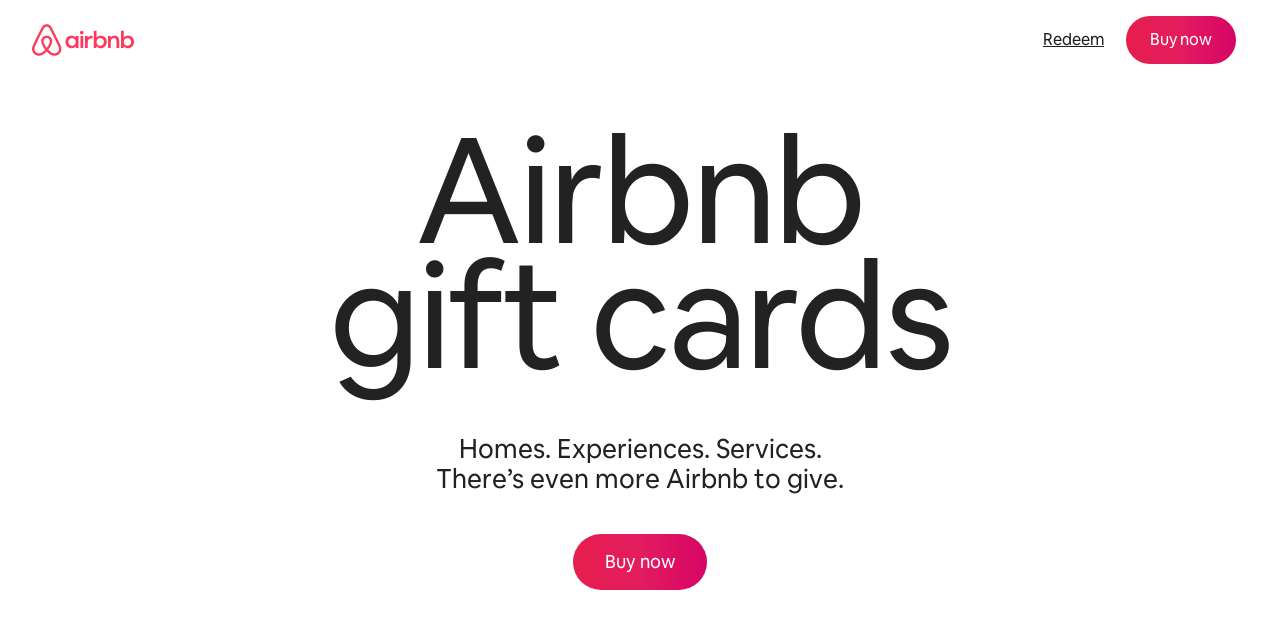

--- FILE ---
content_type: text/html;charset=utf-8
request_url: https://www.airbnb.com/giftcards
body_size: 127461
content:
<!doctype html>
<html lang="en" dir="ltr" data-is-hyperloop="true" data-is-async-local-storage="true" class="scrollbar-gutter"><head><meta charSet="utf-8"/><meta name="locale" content="en"/><meta name="google" content="notranslate"/><meta id="csrf-param-meta-tag" name="csrf-param" content="authenticity_token"/><meta id="csrf-token-meta-tag" name="csrf-token" content=""/><meta id="english-canonical-url" content=""/><meta name="twitter:widgets:csp" content="on"/><meta name="mobile-web-app-capable" content="yes"/><meta name="apple-mobile-web-app-capable" content="yes"/><meta name="application-name" content="Airbnb"/><meta name="apple-mobile-web-app-title" content="Airbnb"/><meta name="theme-color" content="#ffffff"/><meta name="msapplication-navbutton-color" content="#ffffff"/><meta name="apple-mobile-web-app-status-bar-style" content="black-translucent"/><meta name="msapplication-starturl" content="/?utm_source=homescreen"/><script src="https://a0.muscache.com/airbnb/static/packages/web/common/frontend/hyperloop-browser/metroRequire.227ca10613.js" defer="" crossorigin="anonymous"></script><script src="https://a0.muscache.com/airbnb/static/packages/web/common/frontend/hyperloop-browser/shims_post_modules.6052315266.js" defer="" crossorigin="anonymous"></script><script src="https://a0.muscache.com/airbnb/static/packages/web/en/frontend/airmetro/browser/asyncRequire.19b4d1696b.js" defer="" crossorigin="anonymous"></script><script src="https://a0.muscache.com/airbnb/static/packages/web/common/frontend/hyperloop-browser/coreV2.1baf1d8370.js" defer="" crossorigin="anonymous"></script><script src="https://a0.muscache.com/airbnb/static/packages/web/common/b7d9.551822d9e2.js" defer="" crossorigin="anonymous"></script><script src="https://a0.muscache.com/airbnb/static/packages/web/common/frontend/seo-loop/routeHandler.9a8337f848.js" defer="" crossorigin="anonymous"></script><script src="https://a0.muscache.com/airbnb/static/packages/web/common/2148.0f63fd6432.js" defer="" crossorigin="anonymous"></script><script src="https://a0.muscache.com/airbnb/static/packages/web/common/217f.675dbd3739.js" defer="" crossorigin="anonymous"></script><script src="https://a0.muscache.com/airbnb/static/packages/web/common/e18a.e9e13a26ba.js" defer="" crossorigin="anonymous"></script><script src="https://a0.muscache.com/airbnb/static/packages/web/common/57a4.1f97c03c5b.js" defer="" crossorigin="anonymous"></script><script src="https://a0.muscache.com/airbnb/static/packages/web/common/42cb.f078b943dc.js" defer="" crossorigin="anonymous"></script><script src="https://a0.muscache.com/airbnb/static/packages/web/common/frontend/seo-loop/apps/editorial-pages/initializer.cca96e9fcb.js" defer="" crossorigin="anonymous"></script><script src="https://a0.muscache.com/airbnb/static/packages/web/common/1bdf.513c0b60f8.js" defer="" crossorigin="anonymous"></script><script src="https://a0.muscache.com/airbnb/static/packages/web/en/frontend/editorial-pages/hyperloop/routes/EditorialPagesRoute/EditorialPagesRoute.7830f8f7e5.js" defer="" crossorigin="anonymous"></script><script src="https://a0.muscache.com/airbnb/static/packages/web/common/5f7b.f8df7c59b5.js" defer="" crossorigin="anonymous"></script><script src="https://a0.muscache.com/airbnb/static/packages/web/en/7c10.59bed0d6e1.js" defer="" crossorigin="anonymous"></script><script src="https://a0.muscache.com/airbnb/static/packages/web/common/0a2f.411bade0ca.js" defer="" crossorigin="anonymous"></script><script src="https://a0.muscache.com/airbnb/static/packages/web/common/0c01.bc5f9cc91b.js" defer="" crossorigin="anonymous"></script><script src="https://a0.muscache.com/airbnb/static/packages/web/common/ae27.73caea6e51.js" defer="" crossorigin="anonymous"></script><script src="https://a0.muscache.com/airbnb/static/packages/web/common/5b92.5d1b56f6ce.js" defer="" crossorigin="anonymous"></script><script src="https://a0.muscache.com/airbnb/static/packages/web/common/9a38.4ebbea93a1.js" defer="" crossorigin="anonymous"></script><script src="https://a0.muscache.com/airbnb/static/packages/web/common/e2da.c2c4778107.js" defer="" crossorigin="anonymous"></script><script src="https://a0.muscache.com/airbnb/static/packages/web/common/c6a9.ec8a409bb7.js" defer="" crossorigin="anonymous"></script><script src="https://a0.muscache.com/airbnb/static/packages/web/common/frontend/seo-loop/apps/editorial-pages/client.e89aee6008.js" defer="" crossorigin="anonymous"></script><script>(function() {
  // pg_pixel is no-op now.
})()</script><script>"undefined"!=typeof window&&window.addEventListener("error",function e(r){if(window._errorReportingInitialized)return void window.removeEventListener("error",e);const{error:n}=r;if(!n)return;const o=r.message||n.message,t=/Requiring unknown module/.test(o)?.01:.1;if(Math.random()>t)return;const{locale:a,tracking_context:i}=window[Symbol.for("__ global cache key __")]?.["string | airbnb-bootstrap-data"]?.["_bootstrap-layout-init"]??{},s=a||navigator.language,l=location.pathname,c="undefined"!=typeof window?{tags:{loggingSource:"browser",sampleRate:String(t)}}:{sampleRate:String(t)};fetch("https://notify.bugsnag.com/",{headers:{"Bugsnag-Payload-Version":"5"},body:JSON.stringify({apiKey:"e393bc25e52fe915ffb56c14ddf2ff1b",payloadVersion:"5",notifier:{name:"Bugsnag JavaScript",version:"0.0.5-AirbnbUnhandledBufferedErrorCustomFetch",url:""},events:[{exceptions:[{errorClass:n.name,message:o,stacktrace:[{file:r.filename,lineNumber:r.lineno,columnNumber:r.colno}],type:"browserjs"}],request:{url:location.href},context:l,groupingHash:n.name.concat("-",o,"-",l),unhandled:!0,app:{releaseStage:i?.environment},device:{time:new Date,userAgent:navigator.userAgent},metaData:{infra:{app_name:i?.app,is_buffered_error:!0,loop_name:i?.controller,locale:s,service_worker_url:navigator.serviceWorker?.controller?.scriptURL},...c}}]}),method:"POST"})});</script><script>
// FID init code.
!function(e,n){let t,c,o,i=[];const r={passive:!0,capture:!0},f=new Date,u="pointerup",a="pointercancel";function s(e,n){t||(t=n,c=e,o=new Date,l())}function l(){c>=0&&c<o-f&&(i.forEach(e=>{e(c,t)}),i=[])}function p(t){if(t.cancelable){const c=(t.timeStamp>1e12?new Date:performance.now())-t.timeStamp;"pointerdown"===t.type?function(t,c){function o(){s(t,c),f()}function i(){f()}function f(){n(u,o,r),n(a,i,r)}e(u,o,r),e(a,i,r)}(c,t):s(c,t)}}var w;w=e,["click","mousedown","keydown","touchstart","pointerdown"].forEach(e=>{w(e,p,r)}),self.perfMetrics=self.perfMetrics||{},self.perfMetrics.onFirstInputDelay=function(e){i.push(e),l()},self.perfMetrics.clearFirstInputDelay=function(){t&&(t=null,c=null,o=null)}}(addEventListener,removeEventListener);
// LCP Polyfill code
!function(e,t,n){let o,r,c=0,a=0,s=0,i=!1,l=!0;const f=["IMG","H1","H2","H3","H4","H5","SVG"];let m,d,g;const u=["click","mousedown","keydown","touchstart","pointerdown","scroll"],E={passive:!0,capture:!0};function p(e,t,n){(t>1.000666778*a||o&&!document.body.contains(o))&&(a=t,s=n,o=e,g?.(s,o,a))}function h(e){d?.observe(e)}function N(){if(l)if(i)m||(m={IMG:document.getElementsByTagName("img"),H1:document.getElementsByTagName("h1"),H2:document.getElementsByTagName("h2"),H3:document.getElementsByTagName("h3"),H4:document.getElementsByTagName("h4"),H5:document.getElementsByTagName("h5"),SVG:document.getElementsByTagName("svg")}),f.forEach(e=>{Array.from(m[e]).forEach(e=>{h(e)})}),setTimeout(N,50);else{let e;for(!r&&document.body&&(r=document.createNodeIterator(document.body,NodeFilter.SHOW_ELEMENT,e=>{return t=e,f.includes(t.tagName)||t.hasAttribute("data-lcp-candidate")?NodeFilter.FILTER_ACCEPT:NodeFilter.FILTER_REJECT;var t}));e=r?.nextNode();)h(e);n(N)}}function H(){c=performance.now(),a=0,s=0,o=null,d=new IntersectionObserver(e=>{e.filter(e=>e.isIntersecting).forEach(e=>{!function(e,t,o){const r=t.height*t.width;if(["H1","H2","H3","H4","H5"].includes(e.tagName)){const t=document.createRange();t.selectNodeContents(e),n(()=>{const n=t.getBoundingClientRect(),c=n.height*n.width;o(e,Math.min(c,r),performance.now())})}else if("IMG"!==e.tagName)o(e,r,performance.now());else{const t=()=>n(()=>o(e,r,performance.now()));e.complete?t():e.addEventListener("load",t,{once:!0})}}(e.target,e.intersectionRect,p)})}),n(N),u.forEach(t=>{e(t,y,E)})}function y(e){const t=e.target;("scroll"!==e.type||"expand-trigger"!==t?.className&&"contract-trigger"!==t?.className)&&0!==a&&(performance.now()-c<250||T())}function T(){d?.disconnect(),u.forEach(e=>{t(e,y,E)}),l=!1,d=null}H(),self.perfMetrics=self.perfMetrics||{},self.perfMetrics.onLargestContentfulPaint=function(e){g=e,0!==s&&null!==o&&g(s,o,a)},self.perfMetrics.startSearchingForLargestContentfulPaint=H.bind(null,!1),self.perfMetrics.stopSearchingForLargestContentfulPaint=T,self.perfMetrics.markIsHydratedForLargestContentfulPaint=()=>{i=!0},self.perfMetrics.registerLCPCandidate=h,self.perfMetrics.inspectLCPTarget=()=>o}(addEventListener,removeEventListener,requestAnimationFrame);
// INP init code.
!function(e){let n,t=0;const r={value:-1,entries:[]};let i,o=[];const s=new Map;let a,c=0,l=1/0,u=0;function f(){return null!=a?c:null!=performance.interactionCount?performance.interactionCount:0}function d(){return f()-t}function p(e){e.forEach(e=>{e.interactionId&&function(e){if(null==e.interactionId)return;const n=o[o.length-1],t=s.get(e.interactionId);if(null!=t||o.length<10||e.duration>n.latency){if(null!=t)t.entries.push(e),t.latency=Math.max(t.latency,e.duration);else{const n={id:e.interactionId,latency:e.duration,entries:[e]};o.push(n),s.set(e.interactionId,n)}o.sort((e,n)=>n.latency-e.latency),o.splice(10).forEach(e=>{s.delete(e.id)})}}(e)});const n=function(){const e=Math.min(o.length-1,Math.floor(d()/50));return o[e]}();n&&n.latency!==r.value&&(r.value=n.latency,r.entries=n.entries,v())}function v(){r.value>=0&&i&&i(r.value,r.entries)}"PerformanceObserver"in window&&PerformanceObserver.supportedEntryTypes&&PerformanceObserver.supportedEntryTypes.includes("event")&&("interactionCount"in performance||null!=a||PerformanceObserver.supportedEntryTypes&&PerformanceObserver.supportedEntryTypes.includes("event")&&(a=new PerformanceObserver(e=>{Promise.resolve().then(()=>{e.getEntries().forEach(e=>{e.interactionId&&(l=Math.min(l,e.interactionId),u=Math.max(u,e.interactionId),c=u?(u-l)/7+1:0)})})}),a.observe({type:"event",buffered:!0,durationThreshold:0})),n=new PerformanceObserver(e=>{Promise.resolve().then(()=>{p(e.getEntries())})}),n.observe({type:"event",buffered:!0,durationThreshold:40}),n.observe({type:"first-input",buffered:!0}),e("visibilitychange",function(){null!=n&&"hidden"===document.visibilityState&&(p(n.takeRecords()),r.value<0&&d()>0&&(r.value=0,r.entries=[]),v())},!0),e("pageshow",function(e){e.persisted&&(o=[],s.clear(),t=f(),r.value=-1,r.entries=[])},!0)),self.perfMetrics=self.perfMetrics||{},self.perfMetrics.onInp=function(e){r.value>=0?e(r.value,r.entries):i=e},self.perfMetrics.clearInp=function(){o=[],s.clear(),t=0,c=0,l=1/0,u=0,r.value=-1,r.entries=[]}}(addEventListener);
</script><script>((e,t,o,n)=>{if(!n.supports("(font: -apple-system-body) and (-webkit-touch-callout: default)"))return;const d=e.createElement("div");d.setAttribute("style","font: -apple-system-body"),t.appendChild(d),"17px"===o(d).fontSize&&t.style.setProperty("font-size","16px"),t.removeChild(d)})(document,document.documentElement,getComputedStyle,CSS);</script><script>(()=>{if("undefined"==typeof window)return;if("ScrollTimeline"in window)return;const n=new Map;window.queuedAnimations=n,window.queuedAnimationsLoaded=new AbortController,window.addEventListener("animationstart",i=>{const e=i.target;e.getAnimations().filter(n=>n.animationName===i.animationName).forEach(i=>{n.set(i,e)})},{signal:window.queuedAnimationsLoaded.signal})})();</script><link rel="search" type="application/opensearchdescription+xml" href="/opensearch.xml" title="Airbnb"/><link rel="apple-touch-icon" href="https://a0.muscache.com/airbnb/static/icons/apple-touch-icon-76x76-3b313d93b1b5823293524b9764352ac9.png"/><link rel="apple-touch-icon" sizes="76x76" href="https://a0.muscache.com/airbnb/static/icons/apple-touch-icon-76x76-3b313d93b1b5823293524b9764352ac9.png"/><link rel="apple-touch-icon" sizes="120x120" href="https://a0.muscache.com/airbnb/static/icons/apple-touch-icon-120x120-52b1adb4fe3a8f825fc4b143de12ea4b.png"/><link rel="apple-touch-icon" sizes="152x152" href="https://a0.muscache.com/airbnb/static/icons/apple-touch-icon-152x152-7b7c6444b63d8b6ebad9dae7169e5ed6.png"/><link rel="apple-touch-icon" sizes="180x180" href="https://a0.muscache.com/airbnb/static/icons/apple-touch-icon-180x180-bcbe0e3960cd084eb8eaf1353cf3c730.png"/><link rel="icon" sizes="192x192" href="https://a0.muscache.com/im/pictures/airbnb-platform-assets/AirbnbPlatformAssets-Favicons/original/0d189acb-3f82-4b2c-b95f-ad1d6a803d13.png?im_w=240"/><link rel="shortcut icon" sizes="76x76" type="image/png" href="https://a0.muscache.com/im/pictures/airbnb-platform-assets/AirbnbPlatformAssets-Favicons/original/0d189acb-3f82-4b2c-b95f-ad1d6a803d13.png?im_w=240"/><link rel="mask-icon" href="https://a0.muscache.com/pictures/airbnb-platform-assets/AirbnbPlatformAssets-Favicons/original/304e8c59-05df-4fab-9846-f69fd7f749b0.svg?im_w=240" color="#FF5A5F"/><style id="aphrodite" type="text/css" data-aphrodite="true">._17m94ww{position:relative !important;background:var(--palette-grey100) !important;margin-left:calc(-1 * env(safe-area-inset-left, 0)) !important;margin-right:calc(-1 * env(safe-area-inset-right, 0)) !important;padding-left:env(safe-area-inset-left, 0) !important;padding-right:env(safe-area-inset-right, 0) !important;}._123ezc3g{margin-inline:auto !important;padding-left:var(--spacing-micro24px) !important;padding-right:var(--spacing-micro24px) !important;max-width:var(--page-shell-max-content-width, 1920px) !important;}@media (min-width: 950px){._123ezc3g{padding-left:var(--spacing-macro32px) !important;padding-right:var(--spacing-macro32px) !important;}}@media (min-width: 1440px){._123ezc3g{padding-left:var(--spacing-macro48px) !important;padding-right:var(--spacing-macro48px) !important;}}._1ovoar4{padding-top:var(--spacing-micro24px) !important;padding-bottom:var(--spacing-micro24px) !important;border-top:none !important;}@media (min-width: 744px){._1udzt2s{display:none !important;}}._1yiw5gvl{margin-left:calc(-1 * var(--spacing-micro8px)) !important;margin-bottom:var(--spacing-micro8px) !important;}._dxonkf{margin-bottom:var(--spacing-micro12px) !important;margin-left:calc(-1 * var(--spacing-micro8px)) !important;padding:var(--spacing-micro8px) 0 !important;}._1f9d3g6{display:none !important;}@media (min-width: 744px){._1f9d3g6{display:initial !important;}}@media (min-width: 950px){._1f9d3g6{display:none !important;}}._wjccep{display:flex !important;justify-content:space-between !important;margin-bottom:8px !important;}._192cbhg{margin-left:calc(-1 * var(--spacing-micro8px)) !important;}._1qfkyu2{padding:var(--spacing-micro8px) 0 !important;}._wn5ilc{display:none !important;}@media (min-width: 950px){._wn5ilc{display:flex !important;justify-content:space-between !important;align-items:center !important;}}._jro6t0{display:flex !important;}._14fl1vx{margin-left:4px !important;display:flex !important;align-items:center !important;}._9pd3yk:not(:last-child){margin-right:var(--spacing-micro4px) !important;}._1nqhho6{display:flex !important;gap:var(--spacing-micro8px) !important;}._5e74wd{list-style:none !important;margin:0 0 0  var(--spacing-micro8px) !important;padding:0px !important;display:flex !important;line-height:0 !important;gap:20px !important;}._ovs8fp{display:none !important;}@media (min-width: 744px){._ovs8fp{display:inline-block !important;}}@media (min-width: 1128px){._8y3y0i{text-align:left !important;}}@media (min-width: 1128px){._1fx0lfx{overflow:hidden !important;padding:4px !important;margin:-4px !important;}}._gjzmfm{font-size:0.875rem !important;line-height:1.125rem !important;color:#222222 !important;display:inline-block !important;margin-bottom:var(--spacing-micro4px) !important;}@media (min-width: 1128px){._gjzmfm{margin-bottom:0px !important;}}@media (min-width: 744px){._81igwj{display:inline-block !important;}}._1d0g4xx{display:inline-block !important;text-align:center !important;padding-inline:var(--spacing-micro8px) !important;font-size:0.875rem !important;line-height:1.125rem !important;}._a01ifk{padding-top:var(--spacing-micro24px) !important;padding-bottom:var(--spacing-micro24px) !important;border-top:1px solid var(--palette-grey300) !important;}</style><style id="linaria" type="text/css" data-linaria="true">.c1jo210i.c1jo210i.c1jo210i{display:grid;}

.cnk25hy.cnk25hy.cnk25hy{height:100%;}

.e1mkvczo.e1mkvczo.e1mkvczo{grid-row:1;grid-column:1;}

.dir.perb90o.perb90o.perb90o{transition:opacity 75ms var(--motion-linear-curve-animation-timing-function), visibility 75ms var(--motion-linear-curve-animation-timing-function);}

.ni1yqzk.ni1yqzk.ni1yqzk{opacity:1;visibility:visible;}

.rgyynxb.rgyynxb.rgyynxb{opacity:0;visibility:hidden;}
.cyqdyy.cyqdyy.cyqdyy{position:relative;}

.dir.cyqdyy.cyqdyy.cyqdyy{background-color:var(--palette-white);}

.a1hdtgic.a1hdtgic.a1hdtgic{clip:rect(0 0 0 0);clip-path:inset(100%);height:1px;overflow:hidden;overflow:clip;position:absolute;white-space:nowrap;width:1px;}

.dir.a1hdtgic.a1hdtgic.a1hdtgic{border:0;padding:0;margin-top:-1px;}

.vz2oe5x.vz2oe5x.vz2oe5x{--view-transition_play-state:running;}

.vg7vsjx.vg7vsjx.vg7vsjx{height:100%;}

.v1cv8r21.v1cv8r21.v1cv8r21{display:contents;}

.vyb6402.vyb6402.vyb6402:where(.contextual-grow)::view-transition-group(container),.vyb6402.vyb6402.vyb6402:where(.contextual-grow)::view-transition-group(container-content){mix-blend-mode:normal;overflow:hidden;}

.dir.vyb6402.vyb6402.vyb6402:where(.contextual-grow)::view-transition-group(container),.dir.vyb6402.vyb6402.vyb6402:where(.contextual-grow)::view-transition-group(container-content){border-radius:var(--container-border-radius,15px);}

.dir.vyb6402.vyb6402.vyb6402:where(.contextual-grow)::view-transition-group(container){border-bottom:var(--container-border,none);}

@media (prefers-reduced-motion:no-preference){
.vyb6402.vyb6402.vyb6402:where(.contextual-grow).exit.exit.exit::view-transition-old(container){--view-transition_mix-blend-mode:plus-lighter;opacity:var(--view-transition-fade-effect_opacity-from);--view-transition-fade-effect_opacity-from:1;--view-transition-fade-effect_duration:75ms;--view-transition-fade-effect_transition_timing-function:var(--motion-linear-curve-animation-timing-function);--view-transition-fade-effect_delay:var(--contextual-grow_fade-delay,50ms);animation:var(--reduced-motion_duration,var(--view-transition-fade-effect_duration,200ms)) var(--view-transition-fade-effect_timing-function,linear) var(--view-transition-fade-effect_delay,0ms) 1 normal var(--view-transition_fill-mode,both) var(--view-transition_play-state,paused) fade-vyb6402;}

.dir.vyb6402.vyb6402.vyb6402:where(.contextual-grow).exit.exit.exit::view-transition-old(container){animation:var(--reduced-motion_duration,var(--view-transition-fade-effect_duration,200ms)) var(--view-transition-fade-effect_timing-function,linear) var(--view-transition-fade-effect_delay,0ms) 1 normal var(--view-transition_fill-mode,both) var(--view-transition_play-state,paused) fade-vyb6402;}

@keyframes fade-vyb6402{
from{opacity:var(--view-transition-fade-effect_opacity-from,0);visibility:visible;}

to{opacity:var(--view-transition-fade-effect_opacity-to,1);}}}

@media (prefers-reduced-motion:reduce),(update:slow),(update:none){
.vyb6402.vyb6402.vyb6402:where(.contextual-grow).exit.exit.exit::view-transition-old(container){--view-transition_mix-blend-mode:plus-lighter;opacity:var(--view-transition-fade-effect_opacity-from);}

.dir.vyb6402.vyb6402.vyb6402:where(.contextual-grow).exit.exit.exit::view-transition-old(container){animation:var(--reduced-motion_duration,var(--view-transition-fade-effect_duration,200ms)) var(--view-transition-fade-effect_timing-function,linear) var(--view-transition-fade-effect_delay,0ms) 1 normal var(--view-transition_fill-mode,both) var(--view-transition_play-state,paused) fade-vyb6402;}

@keyframes fade-vyb6402{
from{opacity:var(--view-transition-fade-effect_opacity-from,0);visibility:visible;}

to{opacity:var(--view-transition-fade-effect_opacity-to,1);}}}

@media (prefers-reduced-motion:no-preference){
.vyb6402.vyb6402.vyb6402:where(.contextual-grow).enter.enter.enter::view-transition-old(container){--view-transition_mix-blend-mode:plus-lighter;opacity:var(--view-transition-fade-effect_opacity-from);--view-transition-fade-effect_opacity-from:1;--view-transition-fade-effect_opacity-to:0;--view-transition-fade-effect_duration:75ms;--view-transition-fade-effect_transition_timing-function:var(--motion-linear-curve-animation-timing-function);--view-transition-fade-effect_delay:var(--contextual-grow_fade-delay,50ms);animation:var(--reduced-motion_duration,var(--view-transition-fade-effect_duration,200ms)) var(--view-transition-fade-effect_timing-function,linear) var(--view-transition-fade-effect_delay,0ms) 1 normal var(--view-transition_fill-mode,both) var(--view-transition_play-state,paused) fade-vyb6402;--view-transition-scale-effect_duration:500ms;animation:var(--reduced-motion_duration,var(--view-transition-scale-effect_duration,200ms)) var(--view-transition-scale-effect_timing-function,var(--motion-standard-curve-animation-timing-function)) var(--view-transition-scale-effect_delay,0ms) 1 normal var(--view-transition_fill-mode,both) var(--view-transition_play-state,paused) scale-vyb6402;}

.dir.vyb6402.vyb6402.vyb6402:where(.contextual-grow).enter.enter.enter::view-transition-old(container){animation:var(--reduced-motion_duration,var(--view-transition-fade-effect_duration,200ms)) var(--view-transition-fade-effect_timing-function,linear) var(--view-transition-fade-effect_delay,0ms) 1 normal var(--view-transition_fill-mode,both) var(--view-transition_play-state,paused) fade-vyb6402,var(--reduced-motion_duration,var(--view-transition-scale-effect_duration,200ms)) var(--view-transition-scale-effect_timing-function,var(--motion-standard-curve-animation-timing-function)) var(--view-transition-scale-effect_delay,0ms) 1 normal var(--view-transition_fill-mode,both) var(--view-transition_play-state,paused) scale-vyb6402;}

@keyframes fade-vyb6402{
from{opacity:var(--view-transition-fade-effect_opacity-from,0);visibility:visible;}

to{opacity:var(--view-transition-fade-effect_opacity-to,1);}}

@keyframes scale-vyb6402{
from{filter:var(--view-transition_from-filter);visibility:visible;scale:var(--view-transition-scale-effect_from,1);}

to{filter:var(--view-transition_to-filter);scale:var(--view-transition-scale-effect_to,0);}}}

@media (prefers-reduced-motion:reduce),(update:slow),(update:none){
.vyb6402.vyb6402.vyb6402:where(.contextual-grow).enter.enter.enter::view-transition-old(container){--view-transition_mix-blend-mode:plus-lighter;opacity:var(--view-transition-fade-effect_opacity-from);}

.dir.vyb6402.vyb6402.vyb6402:where(.contextual-grow).enter.enter.enter::view-transition-old(container){animation:var(--reduced-motion_duration,var(--view-transition-fade-effect_duration,200ms)) var(--view-transition-fade-effect_timing-function,linear) var(--view-transition-fade-effect_delay,0ms) 1 normal var(--view-transition_fill-mode,both) var(--view-transition_play-state,paused) fade-vyb6402;}

@keyframes fade-vyb6402{
from{opacity:var(--view-transition-fade-effect_opacity-from,0);visibility:visible;}

to{opacity:var(--view-transition-fade-effect_opacity-to,1);}}}

@media (prefers-reduced-motion:no-preference){
.vyb6402.vyb6402.vyb6402:where(.contextual-grow).enter.enter.enter::view-transition-new(container){--view-transition_mix-blend-mode:plus-lighter;opacity:var(--view-transition-fade-effect_opacity-from);--view-transition-fade-effect_opacity-from:1;--view-transition-fade-effect_duration:75ms;--view-transition-fade-effect_transition_timing-function:var(--motion-linear-curve-animation-timing-function);--view-transition-fade-effect_delay:var(--contextual-grow_fade-delay,50ms);animation:var(--reduced-motion_duration,var(--view-transition-fade-effect_duration,200ms)) var(--view-transition-fade-effect_timing-function,linear) var(--view-transition-fade-effect_delay,0ms) 1 normal var(--view-transition_fill-mode,both) var(--view-transition_play-state,paused) fade-vyb6402;animation:var(--reduced-motion_duration,var(--view-transition-scale-effect_duration,200ms)) var(--view-transition-scale-effect_timing-function,var(--motion-standard-curve-animation-timing-function)) var(--view-transition-scale-effect_delay,0ms) 1 normal var(--view-transition_fill-mode,both) var(--view-transition_play-state,paused) scale-vyb6402;}

.dir.vyb6402.vyb6402.vyb6402:where(.contextual-grow).enter.enter.enter::view-transition-new(container){animation:var(--reduced-motion_duration,var(--view-transition-fade-effect_duration,200ms)) var(--view-transition-fade-effect_timing-function,linear) var(--view-transition-fade-effect_delay,0ms) 1 normal var(--view-transition_fill-mode,both) var(--view-transition_play-state,paused) fade-vyb6402;}

@keyframes fade-vyb6402{
from{opacity:var(--view-transition-fade-effect_opacity-from,0);visibility:visible;}

to{opacity:var(--view-transition-fade-effect_opacity-to,1);}}

@keyframes scale-vyb6402{
from{filter:var(--view-transition_from-filter);visibility:visible;scale:var(--view-transition-scale-effect_from,1);}

to{filter:var(--view-transition_to-filter);scale:var(--view-transition-scale-effect_to,0);}}}

@media (prefers-reduced-motion:reduce),(update:slow),(update:none){
.vyb6402.vyb6402.vyb6402:where(.contextual-grow).enter.enter.enter::view-transition-new(container){--view-transition_mix-blend-mode:plus-lighter;opacity:var(--view-transition-fade-effect_opacity-from);}

.dir.vyb6402.vyb6402.vyb6402:where(.contextual-grow).enter.enter.enter::view-transition-new(container){animation:var(--reduced-motion_duration,var(--view-transition-fade-effect_duration,200ms)) var(--view-transition-fade-effect_timing-function,linear) var(--view-transition-fade-effect_delay,0ms) 1 normal var(--view-transition_fill-mode,both) var(--view-transition_play-state,paused) fade-vyb6402;}

@keyframes fade-vyb6402{
from{opacity:var(--view-transition-fade-effect_opacity-from,0);visibility:visible;}

to{opacity:var(--view-transition-fade-effect_opacity-to,1);}}}

.vyb6402.vyb6402.vyb6402:where(.contextual-grow)::view-transition-new(container-content){mix-blend-mode:normal;}

@media (prefers-reduced-motion:no-preference){
.vyb6402.vyb6402.vyb6402:where(.contextual-grow).enter.enter.enter::view-transition-old(container-content){mix-blend-mode:normal;--view-transition_mix-blend-mode:plus-lighter;opacity:var(--view-transition-fade-effect_opacity-from);--view-transition-fade-effect_opacity-from:1;--view-transition-fade-effect_opacity-to:0;--view-transition-fade-effect_duration:75ms;--view-transition-fade-effect_transition_timing-function:var(--motion-linear-curve-animation-timing-function);--view-transition-fade-effect_delay:var(--contextual-grow_fade-delay,50ms);animation:var(--reduced-motion_duration,var(--view-transition-fade-effect_duration,200ms)) var(--view-transition-fade-effect_timing-function,linear) var(--view-transition-fade-effect_delay,0ms) 1 normal var(--view-transition_fill-mode,both) var(--view-transition_play-state,paused) fade-vyb6402;}

.dir.vyb6402.vyb6402.vyb6402:where(.contextual-grow).enter.enter.enter::view-transition-old(container-content){animation:var(--reduced-motion_duration,var(--view-transition-fade-effect_duration,200ms)) var(--view-transition-fade-effect_timing-function,linear) var(--view-transition-fade-effect_delay,0ms) 1 normal var(--view-transition_fill-mode,both) var(--view-transition_play-state,paused) fade-vyb6402;}

@keyframes fade-vyb6402{
from{opacity:var(--view-transition-fade-effect_opacity-from,0);visibility:visible;}

to{opacity:var(--view-transition-fade-effect_opacity-to,1);}}}

@media (prefers-reduced-motion:reduce),(update:slow),(update:none){
.vyb6402.vyb6402.vyb6402:where(.contextual-grow).enter.enter.enter::view-transition-old(container-content){--view-transition_mix-blend-mode:plus-lighter;opacity:var(--view-transition-fade-effect_opacity-from);}

.dir.vyb6402.vyb6402.vyb6402:where(.contextual-grow).enter.enter.enter::view-transition-old(container-content){animation:var(--reduced-motion_duration,var(--view-transition-fade-effect_duration,200ms)) var(--view-transition-fade-effect_timing-function,linear) var(--view-transition-fade-effect_delay,0ms) 1 normal var(--view-transition_fill-mode,both) var(--view-transition_play-state,paused) fade-vyb6402;}

@keyframes fade-vyb6402{
from{opacity:var(--view-transition-fade-effect_opacity-from,0);visibility:visible;}

to{opacity:var(--view-transition-fade-effect_opacity-to,1);}}}

@media (prefers-reduced-motion:no-preference){
.vyb6402.vyb6402.vyb6402:where(.contextual-grow).enter.enter.enter::view-transition-new(container-content){mix-blend-mode:normal;--view-transition_mix-blend-mode:plus-lighter;opacity:var(--view-transition-fade-effect_opacity-from);--view-transition-fade-effect_opacity-from:var(--contextual-grow_content-start-opacity,0);--view-transition-fade-effect_duration:75ms;--view-transition-fade-effect_transition_timing-function:var(--motion-linear-curve-animation-timing-function);--view-transition-fade-effect_delay:var(--contextual-grow_fade-delay,50ms);animation:var(--reduced-motion_duration,var(--view-transition-fade-effect_duration,200ms)) var(--view-transition-fade-effect_timing-function,linear) var(--view-transition-fade-effect_delay,0ms) 1 normal var(--view-transition_fill-mode,both) var(--view-transition_play-state,paused) fade-vyb6402;}

.dir.vyb6402.vyb6402.vyb6402:where(.contextual-grow).enter.enter.enter::view-transition-new(container-content){animation:var(--reduced-motion_duration,var(--view-transition-fade-effect_duration,200ms)) var(--view-transition-fade-effect_timing-function,linear) var(--view-transition-fade-effect_delay,0ms) 1 normal var(--view-transition_fill-mode,both) var(--view-transition_play-state,paused) fade-vyb6402;}

@keyframes fade-vyb6402{
from{opacity:var(--view-transition-fade-effect_opacity-from,0);visibility:visible;}

to{opacity:var(--view-transition-fade-effect_opacity-to,1);}}}

@media (prefers-reduced-motion:reduce),(update:slow),(update:none){
.vyb6402.vyb6402.vyb6402:where(.contextual-grow).enter.enter.enter::view-transition-new(container-content){--view-transition_mix-blend-mode:plus-lighter;opacity:var(--view-transition-fade-effect_opacity-from);}

.dir.vyb6402.vyb6402.vyb6402:where(.contextual-grow).enter.enter.enter::view-transition-new(container-content){animation:var(--reduced-motion_duration,var(--view-transition-fade-effect_duration,200ms)) var(--view-transition-fade-effect_timing-function,linear) var(--view-transition-fade-effect_delay,0ms) 1 normal var(--view-transition_fill-mode,both) var(--view-transition_play-state,paused) fade-vyb6402;}

@keyframes fade-vyb6402{
from{opacity:var(--view-transition-fade-effect_opacity-from,0);visibility:visible;}

to{opacity:var(--view-transition-fade-effect_opacity-to,1);}}}

@media (prefers-reduced-motion:no-preference){
.vyb6402.vyb6402.vyb6402:where(.contextual-grow).exit.exit.exit::view-transition-old(container-content){--view-transition_mix-blend-mode:plus-lighter;opacity:var(--view-transition-fade-effect_opacity-from);--view-transition-fade-effect_opacity-from:1;--view-transition-fade-effect_opacity-to:0;--view-transition-fade-effect_duration:75ms;--view-transition-fade-effect_transition_timing-function:var(--motion-linear-curve-animation-timing-function);--view-transition-fade-effect_delay:var(--contextual-grow_fade-delay,50ms);animation:var(--reduced-motion_duration,var(--view-transition-fade-effect_duration,200ms)) var(--view-transition-fade-effect_timing-function,linear) var(--view-transition-fade-effect_delay,0ms) 1 normal var(--view-transition_fill-mode,both) var(--view-transition_play-state,paused) fade-vyb6402;}

.dir.vyb6402.vyb6402.vyb6402:where(.contextual-grow).exit.exit.exit::view-transition-old(container-content){animation:var(--reduced-motion_duration,var(--view-transition-fade-effect_duration,200ms)) var(--view-transition-fade-effect_timing-function,linear) var(--view-transition-fade-effect_delay,0ms) 1 normal var(--view-transition_fill-mode,both) var(--view-transition_play-state,paused) fade-vyb6402;}

@keyframes fade-vyb6402{
from{opacity:var(--view-transition-fade-effect_opacity-from,0);visibility:visible;}

to{opacity:var(--view-transition-fade-effect_opacity-to,1);}}}

@media (prefers-reduced-motion:reduce),(update:slow),(update:none){
.vyb6402.vyb6402.vyb6402:where(.contextual-grow).exit.exit.exit::view-transition-old(container-content){--view-transition_mix-blend-mode:plus-lighter;opacity:var(--view-transition-fade-effect_opacity-from);}

.dir.vyb6402.vyb6402.vyb6402:where(.contextual-grow).exit.exit.exit::view-transition-old(container-content){animation:var(--reduced-motion_duration,var(--view-transition-fade-effect_duration,200ms)) var(--view-transition-fade-effect_timing-function,linear) var(--view-transition-fade-effect_delay,0ms) 1 normal var(--view-transition_fill-mode,both) var(--view-transition_play-state,paused) fade-vyb6402;}

@keyframes fade-vyb6402{
from{opacity:var(--view-transition-fade-effect_opacity-from,0);visibility:visible;}

to{opacity:var(--view-transition-fade-effect_opacity-to,1);}}}

@media (prefers-reduced-motion:no-preference){
.vyb6402.vyb6402.vyb6402:where(.contextual-grow).exit.exit.exit::view-transition-new(container-content){mix-blend-mode:normal;--view-transition_mix-blend-mode:plus-lighter;opacity:var(--view-transition-fade-effect_opacity-from);--view-transition-fade-effect_duration:75ms;--view-transition-fade-effect_transition_timing-function:var(--motion-linear-curve-animation-timing-function);--view-transition-fade-effect_delay:var(--contextual-grow_fade-delay,50ms);animation:var(--reduced-motion_duration,var(--view-transition-fade-effect_duration,200ms)) var(--view-transition-fade-effect_timing-function,linear) var(--view-transition-fade-effect_delay,0ms) 1 normal var(--view-transition_fill-mode,both) var(--view-transition_play-state,paused) fade-vyb6402;}

.dir.vyb6402.vyb6402.vyb6402:where(.contextual-grow).exit.exit.exit::view-transition-new(container-content){animation:var(--reduced-motion_duration,var(--view-transition-fade-effect_duration,200ms)) var(--view-transition-fade-effect_timing-function,linear) var(--view-transition-fade-effect_delay,0ms) 1 normal var(--view-transition_fill-mode,both) var(--view-transition_play-state,paused) fade-vyb6402;}

@keyframes fade-vyb6402{
from{opacity:var(--view-transition-fade-effect_opacity-from,0);visibility:visible;}

to{opacity:var(--view-transition-fade-effect_opacity-to,1);}}}

@media (prefers-reduced-motion:reduce),(update:slow),(update:none){
.vyb6402.vyb6402.vyb6402:where(.contextual-grow).exit.exit.exit::view-transition-new(container-content){--view-transition_mix-blend-mode:plus-lighter;opacity:var(--view-transition-fade-effect_opacity-from);}

.dir.vyb6402.vyb6402.vyb6402:where(.contextual-grow).exit.exit.exit::view-transition-new(container-content){animation:var(--reduced-motion_duration,var(--view-transition-fade-effect_duration,200ms)) var(--view-transition-fade-effect_timing-function,linear) var(--view-transition-fade-effect_delay,0ms) 1 normal var(--view-transition_fill-mode,both) var(--view-transition_play-state,paused) fade-vyb6402;}

@keyframes fade-vyb6402{
from{opacity:var(--view-transition-fade-effect_opacity-from,0);visibility:visible;}

to{opacity:var(--view-transition-fade-effect_opacity-to,1);}}}

@media (prefers-reduced-motion:no-preference){
.vyb6402.vyb6402.vyb6402:where(.contextual-grow).exit.exit.exit::view-transition-new(container){--view-transition_mix-blend-mode:plus-lighter;opacity:var(--view-transition-fade-effect_opacity-from);--view-transition-fade-effect_duration:75ms;--view-transition-fade-effect_transition_timing-function:var(--motion-linear-curve-animation-timing-function);--view-transition-fade-effect_delay:var(--contextual-grow_fade-delay,50ms);animation:var(--reduced-motion_duration,var(--view-transition-fade-effect_duration,200ms)) var(--view-transition-fade-effect_timing-function,linear) var(--view-transition-fade-effect_delay,0ms) 1 normal var(--view-transition_fill-mode,both) var(--view-transition_play-state,paused) fade-vyb6402;}

.dir.vyb6402.vyb6402.vyb6402:where(.contextual-grow).exit.exit.exit::view-transition-new(container){animation:var(--reduced-motion_duration,var(--view-transition-fade-effect_duration,200ms)) var(--view-transition-fade-effect_timing-function,linear) var(--view-transition-fade-effect_delay,0ms) 1 normal var(--view-transition_fill-mode,both) var(--view-transition_play-state,paused) fade-vyb6402;}

@keyframes fade-vyb6402{
from{opacity:var(--view-transition-fade-effect_opacity-from,0);visibility:visible;}

to{opacity:var(--view-transition-fade-effect_opacity-to,1);}}}

@media (prefers-reduced-motion:reduce),(update:slow),(update:none){
.vyb6402.vyb6402.vyb6402:where(.contextual-grow).exit.exit.exit::view-transition-new(container){--view-transition_mix-blend-mode:plus-lighter;opacity:var(--view-transition-fade-effect_opacity-from);}

.dir.vyb6402.vyb6402.vyb6402:where(.contextual-grow).exit.exit.exit::view-transition-new(container){animation:var(--reduced-motion_duration,var(--view-transition-fade-effect_duration,200ms)) var(--view-transition-fade-effect_timing-function,linear) var(--view-transition-fade-effect_delay,0ms) 1 normal var(--view-transition_fill-mode,both) var(--view-transition_play-state,paused) fade-vyb6402;}

@keyframes fade-vyb6402{
from{opacity:var(--view-transition-fade-effect_opacity-from,0);visibility:visible;}

to{opacity:var(--view-transition-fade-effect_opacity-to,1);}}}

.vyb6402.vyb6402.vyb6402:where(.contextual-grow).enter.enter.enter::view-transition-new(root){display:none;}

.vyb6402.vyb6402.vyb6402:where(.contextual-grow).exit.exit.exit::view-transition-old(root){display:none;}

@media (prefers-reduced-motion:no-preference){
.vyb6402.vyb6402.vyb6402:where(.contextual-grow).enter.enter.enter::view-transition-old(root){--view-transition_mix-blend-mode:plus-lighter;opacity:var(--view-transition-fade-effect_opacity-from);--view-transition-fade-effect_opacity-from:var(--contextual-grow_start-opacity,1);--view-transition-fade-effect_opacity-to:var(--contextual-grow_end-opacity,0);--view-transition-fade-effect_duration:75ms;--view-transition-fade-effect_delay:var(--contextual-grow_fade-delay,50ms);animation:var(--reduced-motion_duration,var(--view-transition-fade-effect_duration,200ms)) var(--view-transition-fade-effect_timing-function,linear) var(--view-transition-fade-effect_delay,0ms) 1 normal var(--view-transition_fill-mode,both) var(--view-transition_play-state,paused) fade-vyb6402;--view-transition-scale-effect_to:var(--contextual-grow_scale--end,0.94);--view-transition-scale-effect_duration:500ms;animation:var(--reduced-motion_duration,var(--view-transition-scale-effect_duration,200ms)) var(--view-transition-scale-effect_timing-function,var(--motion-standard-curve-animation-timing-function)) var(--view-transition-scale-effect_delay,0ms) 1 normal var(--view-transition_fill-mode,both) var(--view-transition_play-state,paused) scale-vyb6402;--view-transition_from-filter:brightness(var(--scrim-animation_end-brightness,1));--view-transition_to-filter:brightness(var(--scrim-animation_start-brightness,0.6));}

.dir.vyb6402.vyb6402.vyb6402:where(.contextual-grow).enter.enter.enter::view-transition-old(root){animation:var(--reduced-motion_duration,var(--view-transition-fade-effect_duration,200ms)) var(--view-transition-fade-effect_timing-function,linear) var(--view-transition-fade-effect_delay,0ms) 1 normal var(--view-transition_fill-mode,both) var(--view-transition_play-state,paused) fade-vyb6402,var(--reduced-motion_duration,var(--view-transition-scale-effect_duration,200ms)) var(--view-transition-scale-effect_timing-function,var(--motion-standard-curve-animation-timing-function)) var(--view-transition-scale-effect_delay,0ms) 1 normal var(--view-transition_fill-mode,both) var(--view-transition_play-state,paused) scale-vyb6402;}

@keyframes fade-vyb6402{
from{opacity:var(--view-transition-fade-effect_opacity-from,0);visibility:visible;}

to{opacity:var(--view-transition-fade-effect_opacity-to,1);}}

@keyframes scale-vyb6402{
from{filter:var(--view-transition_from-filter);visibility:visible;scale:var(--view-transition-scale-effect_from,1);}

to{filter:var(--view-transition_to-filter);scale:var(--view-transition-scale-effect_to,0);}}}

@media (prefers-reduced-motion:reduce),(update:slow),(update:none){
.vyb6402.vyb6402.vyb6402:where(.contextual-grow).enter.enter.enter::view-transition-old(root){--view-transition_mix-blend-mode:plus-lighter;opacity:var(--view-transition-fade-effect_opacity-from);}

.dir.vyb6402.vyb6402.vyb6402:where(.contextual-grow).enter.enter.enter::view-transition-old(root){animation:var(--reduced-motion_duration,var(--view-transition-fade-effect_duration,200ms)) var(--view-transition-fade-effect_timing-function,linear) var(--view-transition-fade-effect_delay,0ms) 1 normal var(--view-transition_fill-mode,both) var(--view-transition_play-state,paused) fade-vyb6402;}

@keyframes fade-vyb6402{
from{opacity:var(--view-transition-fade-effect_opacity-from,0);visibility:visible;}

to{opacity:var(--view-transition-fade-effect_opacity-to,1);}}}

@media (prefers-reduced-motion:no-preference){
.vyb6402.vyb6402.vyb6402:where(.contextual-grow).exit.exit.exit::view-transition-new(root){--view-transition-scale-effect_from:var(--contextual-grow_scale--end,0.94);--view-transition-scale-effect_to:var(--contextual-grow_scale--start,1);--view-transition-scale-effect_duration:500ms;animation:var(--reduced-motion_duration,var(--view-transition-scale-effect_duration,200ms)) var(--view-transition-scale-effect_timing-function,var(--motion-standard-curve-animation-timing-function)) var(--view-transition-scale-effect_delay,0ms) 1 normal var(--view-transition_fill-mode,both) var(--view-transition_play-state,paused) scale-vyb6402;--view-transition_from-filter:brightness(var(--scrim-animation_end-brightness,0.6));--view-transition_to-filter:brightness(var(--scrim-animation_start-brightness,1));}

.dir.vyb6402.vyb6402.vyb6402:where(.contextual-grow).exit.exit.exit::view-transition-new(root){animation:var(--reduced-motion_duration,var(--view-transition-scale-effect_duration,200ms)) var(--view-transition-scale-effect_timing-function,var(--motion-standard-curve-animation-timing-function)) var(--view-transition-scale-effect_delay,0ms) 1 normal var(--view-transition_fill-mode,both) var(--view-transition_play-state,paused) scale-vyb6402;}

@keyframes scale-vyb6402{
from{filter:var(--view-transition_from-filter);visibility:visible;scale:var(--view-transition-scale-effect_from,1);}

to{filter:var(--view-transition_to-filter);scale:var(--view-transition-scale-effect_to,0);}}}

@media (prefers-reduced-motion:reduce),(update:slow),(update:none){
.vyb6402.vyb6402.vyb6402:where(.contextual-grow).exit.exit.exit::view-transition-new(root){--view-transition_mix-blend-mode:plus-lighter;opacity:var(--view-transition-fade-effect_opacity-from);}

.dir.vyb6402.vyb6402.vyb6402:where(.contextual-grow).exit.exit.exit::view-transition-new(root){animation:var(--reduced-motion_duration,var(--view-transition-fade-effect_duration,200ms)) var(--view-transition-fade-effect_timing-function,linear) var(--view-transition-fade-effect_delay,0ms) 1 normal var(--view-transition_fill-mode,both) var(--view-transition_play-state,paused) fade-vyb6402;}

@keyframes fade-vyb6402{
from{opacity:var(--view-transition-fade-effect_opacity-from,0);visibility:visible;}

to{opacity:var(--view-transition-fade-effect_opacity-to,1);}}}

.vyb6402.vyb6402.vyb6402:where(.contextual-grow).exit.exit.exit::view-transition-new(root) [data-static-element-wrapper] > [view-transition-element] [view-transition-element]{--view-transition_visibility:visible;}

.vyb6402.vyb6402.vyb6402:where(.contextual-grow)::view-transition-group(root)::view-transition-new > [data-static-element-wrapper] > [view-transition-element]{visibility:visible;}

.vyb6402.vyb6402.vyb6402:where(.contextual-grow)::view-transition-group(root) [frozen-view-transition-old] [data-static-element-wrapper] > [view-transition-element] [view-transition-element],.vyb6402.vyb6402.vyb6402:where(.contextual-grow)::view-transition-group(root)::view-transition-old [data-static-element-wrapper] > [view-transition-element] [view-transition-element]{--view-transition_visibility:visible;}

.vyb6402.vyb6402.vyb6402:where(.contextual-grow)::view-transition-group(root) [frozen-view-transition-old] [data-static-element-wrapper] > [view-transition-element] [view-transition-element] [active-element='true'],.vyb6402.vyb6402.vyb6402:where(.contextual-grow)::view-transition-group(root)::view-transition-old [data-static-element-wrapper] > [view-transition-element] [view-transition-element] [active-element='true']{visibility:hidden;}

.v1koiow6.v1koiow6.v1koiow6:where(.slide-in-and-fade)::view-transition-new(root){mix-blend-mode:normal;}

.dir.v1koiow6.v1koiow6.v1koiow6:where(.slide-in-and-fade)::view-transition-new(root){animation:none;}

.dir.v1koiow6.v1koiow6.v1koiow6:where(.slide-in-and-fade)::view-transition-group(root){animation:none;}

.v1koiow6.v1koiow6.v1koiow6:where(.slide-in-and-fade)::view-transition-old(root){display:none;}

.dir.v1koiow6.v1koiow6.v1koiow6:where(.slide-in-and-fade)::view-transition-group(screen){animation:none;}

.v1koiow6.v1koiow6.v1koiow6:where(.slide-in-and-fade)::view-transition-image-pair(screen){mix-blend-mode:normal;display:grid;height:100%;overflow:hidden;}

.v1koiow6.v1koiow6.v1koiow6:where(.slide-in-and-fade)::view-transition-old(screen),.v1koiow6.v1koiow6.v1koiow6:where(.slide-in-and-fade)::view-transition-new(screen){display:flex;grid-area:1 / 1;mix-blend-mode:normal;position:static;}

.dir.v1koiow6.v1koiow6.v1koiow6:where(.slide-in-and-fade)::view-transition-new(screen){animation:none;}

@media (prefers-reduced-motion:no-preference){
.v1koiow6.v1koiow6.v1koiow6:where(.slide-in-and-fade).enter.enter.enter::view-transition-old(screen){--view-transition_mix-blend-mode:normal;--view-transition-fade-effect_opacity-from:1;--view-transition-relative-move-effect_from-x:0;--view-transition-relative-move-effect_to-x:calc(-1 * var(--slide-in-and-fade_offset-x-to,200px));--view-transition-relative-move-effect_duration:500ms;animation:var(--reduced-motion_duration,var(--view-transition-relative-move-effect_duration,200ms)) var(--view-transition-relative-move-effect_timing-function,var(--motion-standard-curve-animation-timing-function)) var(--view-transition-relative-move-effect_delay,0ms) 1 normal var(--view-transition_fill-mode,both) var(--view-transition_play-state,paused) relative-move-v1koiow6;--view-transition_mix-blend-mode:plus-lighter;opacity:var(--view-transition-fade-effect_opacity-from);--view-transition-fade-effect_opacity-from:1;--view-transition-fade-effect_opacity-to:0;--view-transition-fade-effect_duration:75ms;animation:var(--reduced-motion_duration,var(--view-transition-fade-effect_duration,200ms)) var(--view-transition-fade-effect_timing-function,linear) var(--view-transition-fade-effect_delay,0ms) 1 normal var(--view-transition_fill-mode,both) var(--view-transition_play-state,paused) fade-v1koiow6;}

.dir.v1koiow6.v1koiow6.v1koiow6:where(.slide-in-and-fade).enter.enter.enter::view-transition-old(screen){animation:var(--reduced-motion_duration,var(--view-transition-fade-effect_duration,200ms)) var(--view-transition-fade-effect_timing-function,linear) var(--view-transition-fade-effect_delay,0ms) 1 normal var(--view-transition_fill-mode,both) var(--view-transition_play-state,paused) fade-v1koiow6,var(--reduced-motion_duration,var(--view-transition-relative-move-effect_duration,200ms)) var(--view-transition-relative-move-effect_timing-function,var(--motion-standard-curve-animation-timing-function)) var(--view-transition-relative-move-effect_delay,0ms) 1 normal var(--view-transition_fill-mode,both) var(--view-transition_play-state,paused) relative-move-v1koiow6;animation-duration:var(--slide-in-and-fade_fade-out-duration,75ms),var(--slide-in-and-fade_move-duration,500ms);}

@keyframes relative-move-v1koiow6{
from{filter:var(--view-transition_from-filter);visibility:visible;transform:translate( var(--view-transition-relative-move-effect_from-x,0),var(--view-transition-relative-move-effect_from-y,0) );scale:var(--view-transition-relative-move-effect_scale-from,1);}

to{filter:var(--view-transition_to-filter);transform:translate( var(--view-transition-relative-move-effect_to-x,0),var(--view-transition-relative-move-effect_to-y,0) );scale:var(--view-transition-relative-move-effect_scale-to,1);}}

@keyframes fade-v1koiow6{
from{opacity:var(--view-transition-fade-effect_opacity-from,0);visibility:visible;}

to{opacity:var(--view-transition-fade-effect_opacity-to,1);}}}

@media (prefers-reduced-motion:reduce),(update:slow),(update:none){
.v1koiow6.v1koiow6.v1koiow6:where(.slide-in-and-fade).enter.enter.enter::view-transition-old(screen){--view-transition_mix-blend-mode:plus-lighter;opacity:var(--view-transition-fade-effect_opacity-from);--view-transition-fade-effect_opacity-from:1;--view-transition-fade-effect_opacity-to:0;}

.dir.v1koiow6.v1koiow6.v1koiow6:where(.slide-in-and-fade).enter.enter.enter::view-transition-old(screen){animation:var(--reduced-motion_duration,var(--view-transition-fade-effect_duration,200ms)) var(--view-transition-fade-effect_timing-function,linear) var(--view-transition-fade-effect_delay,0ms) 1 normal var(--view-transition_fill-mode,both) var(--view-transition_play-state,paused) fade-v1koiow6;}

@keyframes fade-v1koiow6{
from{opacity:var(--view-transition-fade-effect_opacity-from,0);visibility:visible;}

to{opacity:var(--view-transition-fade-effect_opacity-to,1);}}}

.dir.v1koiow6.v1koiow6.v1koiow6:where(.slide-in-and-fade).enter.enter.enter::view-transition-new(screen){background:var(--view-transition_panel-background,#fff);}

@media (prefers-reduced-motion:no-preference){
.v1koiow6.v1koiow6.v1koiow6:where(.slide-in-and-fade).enter.enter.enter::view-transition-new(screen){--view-transition_mix-blend-mode:normal;--view-transition-fade-effect_opacity-from:1;--view-transition-relative-move-effect_from-x:var(--slide-in-and-fade_offset-x-from,200px);--view-transition-relative-move-effect_to-x:0;--view-transition-relative-move-effect_duration:500ms;animation:var(--reduced-motion_duration,var(--view-transition-relative-move-effect_duration,200ms)) var(--view-transition-relative-move-effect_timing-function,var(--motion-standard-curve-animation-timing-function)) var(--view-transition-relative-move-effect_delay,0ms) 1 normal var(--view-transition_fill-mode,both) var(--view-transition_play-state,paused) relative-move-v1koiow6;--view-transition_mix-blend-mode:plus-lighter;opacity:var(--view-transition-fade-effect_opacity-from);--view-transition-fade-effect_opacity-from:0;--view-transition-fade-effect_opacity-to:1;--view-transition-fade-effect_duration:350ms;--view-transition-fade-effect_delay:50ms;animation:var(--reduced-motion_duration,var(--view-transition-fade-effect_duration,200ms)) var(--view-transition-fade-effect_timing-function,linear) var(--view-transition-fade-effect_delay,0ms) 1 normal var(--view-transition_fill-mode,both) var(--view-transition_play-state,paused) fade-v1koiow6;}

.dir.v1koiow6.v1koiow6.v1koiow6:where(.slide-in-and-fade).enter.enter.enter::view-transition-new(screen){margin-top:calc( var(--view-transition-group-new_top,0) - var(--view-transition-group-old_top,0) );animation:var(--reduced-motion_duration,var(--view-transition-fade-effect_duration,200ms)) var(--view-transition-fade-effect_timing-function,linear) var(--view-transition-fade-effect_delay,0ms) 1 normal var(--view-transition_fill-mode,both) var(--view-transition_play-state,paused) fade-v1koiow6,var(--reduced-motion_duration,var(--view-transition-relative-move-effect_duration,200ms)) var(--view-transition-relative-move-effect_timing-function,var(--motion-standard-curve-animation-timing-function)) var(--view-transition-relative-move-effect_delay,0ms) 1 normal var(--view-transition_fill-mode,both) var(--view-transition_play-state,paused) relative-move-v1koiow6;animation-duration:var(--slide-in-and-fade_fade-in-duration,350ms),var(--slide-in-and-fade_move-duration,500ms);}

@keyframes relative-move-v1koiow6{
from{filter:var(--view-transition_from-filter);visibility:visible;transform:translate( var(--view-transition-relative-move-effect_from-x,0),var(--view-transition-relative-move-effect_from-y,0) );scale:var(--view-transition-relative-move-effect_scale-from,1);}

to{filter:var(--view-transition_to-filter);transform:translate( var(--view-transition-relative-move-effect_to-x,0),var(--view-transition-relative-move-effect_to-y,0) );scale:var(--view-transition-relative-move-effect_scale-to,1);}}

@keyframes fade-v1koiow6{
from{opacity:var(--view-transition-fade-effect_opacity-from,0);visibility:visible;}

to{opacity:var(--view-transition-fade-effect_opacity-to,1);}}}

@media (prefers-reduced-motion:reduce),(update:slow),(update:none){
.v1koiow6.v1koiow6.v1koiow6:where(.slide-in-and-fade).enter.enter.enter::view-transition-new(screen){--view-transition_mix-blend-mode:plus-lighter;opacity:var(--view-transition-fade-effect_opacity-from);--view-transition-fade-effect_opacity-from:0;--view-transition-fade-effect_opacity-to:1;}

.dir.v1koiow6.v1koiow6.v1koiow6:where(.slide-in-and-fade).enter.enter.enter::view-transition-new(screen){animation:var(--reduced-motion_duration,var(--view-transition-fade-effect_duration,200ms)) var(--view-transition-fade-effect_timing-function,linear) var(--view-transition-fade-effect_delay,0ms) 1 normal var(--view-transition_fill-mode,both) var(--view-transition_play-state,paused) fade-v1koiow6;}

@keyframes fade-v1koiow6{
from{opacity:var(--view-transition-fade-effect_opacity-from,0);visibility:visible;}

to{opacity:var(--view-transition-fade-effect_opacity-to,1);}}}

.v1koiow6.v1koiow6.v1koiow6:where(.slide-in-and-fade).exit.exit.exit::view-transition-new(screen){--view-transition_mix-blend-mode:normal;}

@media (prefers-reduced-motion:no-preference){
.v1koiow6.v1koiow6.v1koiow6:where(.slide-in-and-fade).exit.exit.exit::view-transition-new(screen){--view-transition_mix-blend-mode:normal;--view-transition-fade-effect_opacity-from:1;--view-transition-relative-move-effect_from-x:calc(-1 * var(--slide-in-and-fade_offset-x-from,200px));--view-transition-relative-move-effect_to-x:0;--view-transition-relative-move-effect_duration:500ms;animation:var(--reduced-motion_duration,var(--view-transition-relative-move-effect_duration,200ms)) var(--view-transition-relative-move-effect_timing-function,var(--motion-standard-curve-animation-timing-function)) var(--view-transition-relative-move-effect_delay,0ms) 1 normal var(--view-transition_fill-mode,both) var(--view-transition_play-state,paused) relative-move-v1koiow6;--view-transition_mix-blend-mode:plus-lighter;opacity:var(--view-transition-fade-effect_opacity-from);--view-transition-fade-effect_opacity-from:0;--view-transition-fade-effect_opacity-to:1;--view-transition-fade-effect_duration:350ms;--view-transition-fade-effect_delay:50ms;animation:var(--reduced-motion_duration,var(--view-transition-fade-effect_duration,200ms)) var(--view-transition-fade-effect_timing-function,linear) var(--view-transition-fade-effect_delay,0ms) 1 normal var(--view-transition_fill-mode,both) var(--view-transition_play-state,paused) fade-v1koiow6;}

.dir.v1koiow6.v1koiow6.v1koiow6:where(.slide-in-and-fade).exit.exit.exit::view-transition-new(screen){animation:var(--reduced-motion_duration,var(--view-transition-fade-effect_duration,200ms)) var(--view-transition-fade-effect_timing-function,linear) var(--view-transition-fade-effect_delay,0ms) 1 normal var(--view-transition_fill-mode,both) var(--view-transition_play-state,paused) fade-v1koiow6,var(--reduced-motion_duration,var(--view-transition-relative-move-effect_duration,200ms)) var(--view-transition-relative-move-effect_timing-function,var(--motion-standard-curve-animation-timing-function)) var(--view-transition-relative-move-effect_delay,0ms) 1 normal var(--view-transition_fill-mode,both) var(--view-transition_play-state,paused) relative-move-v1koiow6;animation-duration:var(--slide-in-and-fade_fade-in-duration,350ms),var(--slide-in-and-fade_move-duration,500ms);}

@keyframes relative-move-v1koiow6{
from{filter:var(--view-transition_from-filter);visibility:visible;transform:translate( var(--view-transition-relative-move-effect_from-x,0),var(--view-transition-relative-move-effect_from-y,0) );scale:var(--view-transition-relative-move-effect_scale-from,1);}

to{filter:var(--view-transition_to-filter);transform:translate( var(--view-transition-relative-move-effect_to-x,0),var(--view-transition-relative-move-effect_to-y,0) );scale:var(--view-transition-relative-move-effect_scale-to,1);}}

@keyframes fade-v1koiow6{
from{opacity:var(--view-transition-fade-effect_opacity-from,0);visibility:visible;}

to{opacity:var(--view-transition-fade-effect_opacity-to,1);}}}

@media (prefers-reduced-motion:reduce),(update:slow),(update:none){
.v1koiow6.v1koiow6.v1koiow6:where(.slide-in-and-fade).exit.exit.exit::view-transition-new(screen){--view-transition_mix-blend-mode:plus-lighter;opacity:var(--view-transition-fade-effect_opacity-from);--view-transition-fade-effect_opacity-from:0;--view-transition-fade-effect_opacity-to:1;}

.dir.v1koiow6.v1koiow6.v1koiow6:where(.slide-in-and-fade).exit.exit.exit::view-transition-new(screen){animation:var(--reduced-motion_duration,var(--view-transition-fade-effect_duration,200ms)) var(--view-transition-fade-effect_timing-function,linear) var(--view-transition-fade-effect_delay,0ms) 1 normal var(--view-transition_fill-mode,both) var(--view-transition_play-state,paused) fade-v1koiow6;}

@keyframes fade-v1koiow6{
from{opacity:var(--view-transition-fade-effect_opacity-from,0);visibility:visible;}

to{opacity:var(--view-transition-fade-effect_opacity-to,1);}}}

.dir.v1koiow6.v1koiow6.v1koiow6:where(.slide-in-and-fade).exit.exit.exit::view-transition-old(screen){background:var(--view-transition_panel-background,#fff);}

@media (prefers-reduced-motion:no-preference){
.v1koiow6.v1koiow6.v1koiow6:where(.slide-in-and-fade).exit.exit.exit::view-transition-old(screen){--view-transition_mix-blend-mode:normal;--view-transition-fade-effect_opacity-from:1;--view-transition-relative-move-effect_from-x:0;--view-transition-relative-move-effect_to-x:var(--slide-in-and-fade_offset-x-to,200px);--view-transition-relative-move-effect_duration:500ms;animation:var(--reduced-motion_duration,var(--view-transition-relative-move-effect_duration,200ms)) var(--view-transition-relative-move-effect_timing-function,var(--motion-standard-curve-animation-timing-function)) var(--view-transition-relative-move-effect_delay,0ms) 1 normal var(--view-transition_fill-mode,both) var(--view-transition_play-state,paused) relative-move-v1koiow6;--view-transition_mix-blend-mode:plus-lighter;opacity:var(--view-transition-fade-effect_opacity-from);--view-transition-fade-effect_opacity-from:1;--view-transition-fade-effect_opacity-to:0;--view-transition-fade-effect_duration:75ms;animation:var(--reduced-motion_duration,var(--view-transition-fade-effect_duration,200ms)) var(--view-transition-fade-effect_timing-function,linear) var(--view-transition-fade-effect_delay,0ms) 1 normal var(--view-transition_fill-mode,both) var(--view-transition_play-state,paused) fade-v1koiow6;}

.dir.v1koiow6.v1koiow6.v1koiow6:where(.slide-in-and-fade).exit.exit.exit::view-transition-old(screen){animation:var(--reduced-motion_duration,var(--view-transition-fade-effect_duration,200ms)) var(--view-transition-fade-effect_timing-function,linear) var(--view-transition-fade-effect_delay,0ms) 1 normal var(--view-transition_fill-mode,both) var(--view-transition_play-state,paused) fade-v1koiow6,var(--reduced-motion_duration,var(--view-transition-relative-move-effect_duration,200ms)) var(--view-transition-relative-move-effect_timing-function,var(--motion-standard-curve-animation-timing-function)) var(--view-transition-relative-move-effect_delay,0ms) 1 normal var(--view-transition_fill-mode,both) var(--view-transition_play-state,paused) relative-move-v1koiow6;animation-duration:var(--slide-in-and-fade_fade-out-duration,75ms),var(--slide-in-and-fade_move-duration,500ms);}

@keyframes relative-move-v1koiow6{
from{filter:var(--view-transition_from-filter);visibility:visible;transform:translate( var(--view-transition-relative-move-effect_from-x,0),var(--view-transition-relative-move-effect_from-y,0) );scale:var(--view-transition-relative-move-effect_scale-from,1);}

to{filter:var(--view-transition_to-filter);transform:translate( var(--view-transition-relative-move-effect_to-x,0),var(--view-transition-relative-move-effect_to-y,0) );scale:var(--view-transition-relative-move-effect_scale-to,1);}}

@keyframes fade-v1koiow6{
from{opacity:var(--view-transition-fade-effect_opacity-from,0);visibility:visible;}

to{opacity:var(--view-transition-fade-effect_opacity-to,1);}}}

@media (prefers-reduced-motion:reduce),(update:slow),(update:none){
.v1koiow6.v1koiow6.v1koiow6:where(.slide-in-and-fade).exit.exit.exit::view-transition-old(screen){--view-transition_mix-blend-mode:plus-lighter;opacity:var(--view-transition-fade-effect_opacity-from);--view-transition-fade-effect_opacity-from:1;--view-transition-fade-effect_opacity-to:0;}

.dir.v1koiow6.v1koiow6.v1koiow6:where(.slide-in-and-fade).exit.exit.exit::view-transition-old(screen){animation:var(--reduced-motion_duration,var(--view-transition-fade-effect_duration,200ms)) var(--view-transition-fade-effect_timing-function,linear) var(--view-transition-fade-effect_delay,0ms) 1 normal var(--view-transition_fill-mode,both) var(--view-transition_play-state,paused) fade-v1koiow6;}

@keyframes fade-v1koiow6{
from{opacity:var(--view-transition-fade-effect_opacity-from,0);visibility:visible;}

to{opacity:var(--view-transition-fade-effect_opacity-to,1);}}}

.vrbhsjc.vrbhsjc.vrbhsjc:where(.slide-in-from-edge)::view-transition-new(root){opacity:1;mix-blend-mode:normal;}

.dir.vrbhsjc.vrbhsjc.vrbhsjc:where(.slide-in-from-edge)::view-transition-new(root){animation:none;}

.dir.vrbhsjc.vrbhsjc.vrbhsjc:where(.slide-in-from-edge)::view-transition-group(root){animation:none;}

.vrbhsjc.vrbhsjc.vrbhsjc:where(.slide-in-from-edge)::view-transition-old(root){display:none;}

.vrbhsjc.vrbhsjc.vrbhsjc:where(.slide-in-from-edge)::view-transition-group(screen){clip-path:inset(0 0 -400px 0);}

.dir.vrbhsjc.vrbhsjc.vrbhsjc:where(.slide-in-from-edge)::view-transition-group(screen){animation:none;}

.vrbhsjc.vrbhsjc.vrbhsjc:where(.slide-in-from-edge)::view-transition-image-pair(screen){display:grid;height:100%;}

.vrbhsjc.vrbhsjc.vrbhsjc:where(.slide-in-from-edge)::view-transition-new(screen),.vrbhsjc.vrbhsjc.vrbhsjc:where(.slide-in-from-edge)::view-transition-old(screen){grid-area:1 / 1;position:static;mix-blend-mode:normal;display:flex;}

.dir.vrbhsjc.vrbhsjc.vrbhsjc:where(.slide-in-from-edge)::view-transition-new(screen),.dir.vrbhsjc.vrbhsjc.vrbhsjc:where(.slide-in-from-edge)::view-transition-old(screen){background:var(--view-transition_panel-background,#fff);}

.vrbhsjc.vrbhsjc.vrbhsjc:where(.slide-in-from-edge).enter.enter.enter::view-transition-new(screen){height:100%;}

@media (prefers-reduced-motion:no-preference){
.vrbhsjc.vrbhsjc.vrbhsjc:where(.slide-in-from-edge).enter.enter.enter::view-transition-new(screen){--view-transition_mix-blend-mode:normal;--view-transition-fade-effect_opacity-from:1;--view-transition-relative-move-effect_from-x:100%;--view-transition-relative-move-effect_duration:500ms;}

.dir.vrbhsjc.vrbhsjc.vrbhsjc:where(.slide-in-from-edge).enter.enter.enter::view-transition-new(screen){animation:var(--reduced-motion_duration,var(--view-transition-relative-move-effect_duration,200ms)) var(--view-transition-relative-move-effect_timing-function,var(--motion-standard-curve-animation-timing-function)) var(--view-transition-relative-move-effect_delay,0ms) 1 normal var(--view-transition_fill-mode,both) var(--view-transition_play-state,paused) relative-move-vrbhsjc;margin-top:calc( var(--view-transition-group-new_top,0) - var(--view-transition-group-old_top,0) );animation-duration:var(--slide-in-from-edge_slide-in-duration,500ms);}

@keyframes relative-move-vrbhsjc{
from{filter:var(--view-transition_from-filter);visibility:visible;transform:translate( var(--view-transition-relative-move-effect_from-x,0),var(--view-transition-relative-move-effect_from-y,0) );scale:var(--view-transition-relative-move-effect_scale-from,1);}

to{filter:var(--view-transition_to-filter);transform:translate( var(--view-transition-relative-move-effect_to-x,0),var(--view-transition-relative-move-effect_to-y,0) );scale:var(--view-transition-relative-move-effect_scale-to,1);}}}

@media (prefers-reduced-motion:reduce),(update:slow),(update:none){
.vrbhsjc.vrbhsjc.vrbhsjc:where(.slide-in-from-edge).enter.enter.enter::view-transition-new(screen){--view-transition_mix-blend-mode:plus-lighter;opacity:var(--view-transition-fade-effect_opacity-from);}

.dir.vrbhsjc.vrbhsjc.vrbhsjc:where(.slide-in-from-edge).enter.enter.enter::view-transition-new(screen){animation:var(--reduced-motion_duration,var(--view-transition-fade-effect_duration,200ms)) var(--view-transition-fade-effect_timing-function,linear) var(--view-transition-fade-effect_delay,0ms) 1 normal var(--view-transition_fill-mode,both) var(--view-transition_play-state,paused) fade-vrbhsjc;}

@keyframes fade-vrbhsjc{
from{opacity:var(--view-transition-fade-effect_opacity-from,0);visibility:visible;}

to{opacity:var(--view-transition-fade-effect_opacity-to,1);}}}

@media (prefers-reduced-motion:no-preference){
.vrbhsjc.vrbhsjc.vrbhsjc:where(.slide-in-from-edge).enter.enter.enter::view-transition-old(screen){--view-transition_mix-blend-mode:normal;--view-transition-fade-effect_opacity-from:1;--view-transition-relative-move-effect_to-x:-30%;--view-transition-relative-move-effect_duration:500ms;--view-transition_from-filter:brightness(var(--scrim-animation_start-brightness,1));--view-transition_to-filter:brightness(var(--scrim-animation_end-brightness,0.6));}

.dir.vrbhsjc.vrbhsjc.vrbhsjc:where(.slide-in-from-edge).enter.enter.enter::view-transition-old(screen){animation:var(--reduced-motion_duration,var(--view-transition-relative-move-effect_duration,200ms)) var(--view-transition-relative-move-effect_timing-function,var(--motion-standard-curve-animation-timing-function)) var(--view-transition-relative-move-effect_delay,0ms) 1 normal var(--view-transition_fill-mode,both) var(--view-transition_play-state,paused) relative-move-vrbhsjc;animation-duration:var(--slide-in-from-edge_slide-out-duration,500ms);}

@keyframes relative-move-vrbhsjc{
from{filter:var(--view-transition_from-filter);visibility:visible;transform:translate( var(--view-transition-relative-move-effect_from-x,0),var(--view-transition-relative-move-effect_from-y,0) );scale:var(--view-transition-relative-move-effect_scale-from,1);}

to{filter:var(--view-transition_to-filter);transform:translate( var(--view-transition-relative-move-effect_to-x,0),var(--view-transition-relative-move-effect_to-y,0) );scale:var(--view-transition-relative-move-effect_scale-to,1);}}}

@media (prefers-reduced-motion:reduce),(update:slow),(update:none){
.vrbhsjc.vrbhsjc.vrbhsjc:where(.slide-in-from-edge).enter.enter.enter::view-transition-old(screen){--view-transition_mix-blend-mode:plus-lighter;opacity:var(--view-transition-fade-effect_opacity-from);}

.dir.vrbhsjc.vrbhsjc.vrbhsjc:where(.slide-in-from-edge).enter.enter.enter::view-transition-old(screen){animation:var(--reduced-motion_duration,var(--view-transition-fade-effect_duration,200ms)) var(--view-transition-fade-effect_timing-function,linear) var(--view-transition-fade-effect_delay,0ms) 1 normal var(--view-transition_fill-mode,both) var(--view-transition_play-state,paused) fade-vrbhsjc;}

@keyframes fade-vrbhsjc{
from{opacity:var(--view-transition-fade-effect_opacity-from,0);visibility:visible;}

to{opacity:var(--view-transition-fade-effect_opacity-to,1);}}}

@media (prefers-reduced-motion:no-preference){
.vrbhsjc.vrbhsjc.vrbhsjc:where(.slide-in-from-edge).exit.exit.exit::view-transition-new(screen){--view-transition_mix-blend-mode:normal;--view-transition-fade-effect_opacity-from:1;--view-transition-relative-move-effect_from-x:-30%;--view-transition-relative-move-effect_duration:500ms;--view-transition_from-filter:brightness(var(--scrim-animation_end-brightness,0.6));--view-transition_to-filter:brightness(var(--scrim-animation_start-brightness,1));}

.dir.vrbhsjc.vrbhsjc.vrbhsjc:where(.slide-in-from-edge).exit.exit.exit::view-transition-new(screen){animation:var(--reduced-motion_duration,var(--view-transition-relative-move-effect_duration,200ms)) var(--view-transition-relative-move-effect_timing-function,var(--motion-standard-curve-animation-timing-function)) var(--view-transition-relative-move-effect_delay,0ms) 1 normal var(--view-transition_fill-mode,both) var(--view-transition_play-state,paused) relative-move-vrbhsjc;animation-duration:var(--slide-in-from-edge_slide-in-duration,500ms);}

@keyframes relative-move-vrbhsjc{
from{filter:var(--view-transition_from-filter);visibility:visible;transform:translate( var(--view-transition-relative-move-effect_from-x,0),var(--view-transition-relative-move-effect_from-y,0) );scale:var(--view-transition-relative-move-effect_scale-from,1);}

to{filter:var(--view-transition_to-filter);transform:translate( var(--view-transition-relative-move-effect_to-x,0),var(--view-transition-relative-move-effect_to-y,0) );scale:var(--view-transition-relative-move-effect_scale-to,1);}}}

@media (prefers-reduced-motion:reduce),(update:slow),(update:none){
.vrbhsjc.vrbhsjc.vrbhsjc:where(.slide-in-from-edge).exit.exit.exit::view-transition-new(screen){--view-transition_mix-blend-mode:plus-lighter;opacity:var(--view-transition-fade-effect_opacity-from);}

.dir.vrbhsjc.vrbhsjc.vrbhsjc:where(.slide-in-from-edge).exit.exit.exit::view-transition-new(screen){animation:var(--reduced-motion_duration,var(--view-transition-fade-effect_duration,200ms)) var(--view-transition-fade-effect_timing-function,linear) var(--view-transition-fade-effect_delay,0ms) 1 normal var(--view-transition_fill-mode,both) var(--view-transition_play-state,paused) fade-vrbhsjc;}

@keyframes fade-vrbhsjc{
from{opacity:var(--view-transition-fade-effect_opacity-from,0);visibility:visible;}

to{opacity:var(--view-transition-fade-effect_opacity-to,1);}}}

.vrbhsjc.vrbhsjc.vrbhsjc:where(.slide-in-from-edge).exit.exit.exit::view-transition-old(screen){z-index:1;}

@media (prefers-reduced-motion:no-preference){
.vrbhsjc.vrbhsjc.vrbhsjc:where(.slide-in-from-edge).exit.exit.exit::view-transition-old(screen){--view-transition_mix-blend-mode:normal;--view-transition-fade-effect_opacity-from:1;--view-transition-relative-move-effect_to-x:100%;--view-transition-relative-move-effect_duration:500ms;height:100%;}

.dir.vrbhsjc.vrbhsjc.vrbhsjc:where(.slide-in-from-edge).exit.exit.exit::view-transition-old(screen){animation:var(--reduced-motion_duration,var(--view-transition-relative-move-effect_duration,200ms)) var(--view-transition-relative-move-effect_timing-function,var(--motion-standard-curve-animation-timing-function)) var(--view-transition-relative-move-effect_delay,0ms) 1 normal var(--view-transition_fill-mode,both) var(--view-transition_play-state,paused) relative-move-vrbhsjc;animation-duration:var(--slide-in-from-edge_slide-out-duration,500ms);}

@keyframes relative-move-vrbhsjc{
from{filter:var(--view-transition_from-filter);visibility:visible;transform:translate( var(--view-transition-relative-move-effect_from-x,0),var(--view-transition-relative-move-effect_from-y,0) );scale:var(--view-transition-relative-move-effect_scale-from,1);}

to{filter:var(--view-transition_to-filter);transform:translate( var(--view-transition-relative-move-effect_to-x,0),var(--view-transition-relative-move-effect_to-y,0) );scale:var(--view-transition-relative-move-effect_scale-to,1);}}}

@media (prefers-reduced-motion:reduce),(update:slow),(update:none){
.vrbhsjc.vrbhsjc.vrbhsjc:where(.slide-in-from-edge).exit.exit.exit::view-transition-old(screen){--view-transition_mix-blend-mode:plus-lighter;opacity:var(--view-transition-fade-effect_opacity-from);}

.dir.vrbhsjc.vrbhsjc.vrbhsjc:where(.slide-in-from-edge).exit.exit.exit::view-transition-old(screen){animation:var(--reduced-motion_duration,var(--view-transition-fade-effect_duration,200ms)) var(--view-transition-fade-effect_timing-function,linear) var(--view-transition-fade-effect_delay,0ms) 1 normal var(--view-transition_fill-mode,both) var(--view-transition_play-state,paused) fade-vrbhsjc;}

@keyframes fade-vrbhsjc{
from{opacity:var(--view-transition-fade-effect_opacity-from,0);visibility:visible;}

to{opacity:var(--view-transition-fade-effect_opacity-to,1);}}}

.vgue9iu.vgue9iu.vgue9iu:where(.slide-up-from-bottom){--view-transition_mix-blend-mode:normal;}

.vgue9iu.vgue9iu.vgue9iu:where(.slide-up-from-bottom)::view-transition-group(screen){z-index:1;clip-path:inset(calc(-1 * var(--slide-up-from-bottom_root-offset-y-from,24px)) 0 0 0);}

.dir.vgue9iu.vgue9iu.vgue9iu:where(.slide-up-from-bottom)::view-transition-group(root){animation:none;}

.vgue9iu.vgue9iu.vgue9iu:where(.slide-up-from-bottom)::view-transition-old(root),.vgue9iu.vgue9iu.vgue9iu:where(.slide-up-from-bottom)::view-transition-new(root){display:none;}

.vgue9iu.vgue9iu.vgue9iu:where(.slide-up-from-bottom)::view-transition-old(minimized-screen),.vgue9iu.vgue9iu.vgue9iu:where(.slide-up-from-bottom)::view-transition-new(minimized-screen){display:none;}

.vgue9iu.vgue9iu.vgue9iu:where(.slide-up-from-bottom)::view-transition-group(minimized-screen){z-index:-1;}

.vgue9iu.vgue9iu.vgue9iu:where(.slide-up-from-bottom)::view-transition-old(*),.vgue9iu.vgue9iu.vgue9iu:where(.slide-up-from-bottom)::view-transition-new(*){mix-blend-mode:normal;}

@media (prefers-reduced-motion:no-preference){
.vgue9iu.vgue9iu.vgue9iu:where(.slide-up-from-bottom).enter.enter.enter::view-transition-old(screen){--view-transition_mix-blend-mode:normal;--view-transition-fade-effect_opacity-from:1;--view-transition-relative-move-effect_from-x:0;--view-transition-relative-move-effect_to-x:0;--view-transition-relative-move-effect_to-y:calc(-1 * var(--slide-up-from-bottom_offset-y-to,5.5%));--view-transition-relative-move-effect_scale-from:var(--slide-up-from-bottom_scale--start,1);--view-transition-relative-move-effect_scale-to:var(--slide-up-from-bottom_scale--end,0.94);--view-transition-relative-move-effect_duration:500ms;--view-transition_from-filter:brightness(var(--scrim-animation_start-brightness,1));--view-transition_to-filter:brightness(var(--scrim-animation_end-brightness,0.6));}

.dir.vgue9iu.vgue9iu.vgue9iu:where(.slide-up-from-bottom).enter.enter.enter::view-transition-old(screen){animation:var(--reduced-motion_duration,var(--view-transition-relative-move-effect_duration,200ms)) var(--view-transition-relative-move-effect_timing-function,var(--motion-standard-curve-animation-timing-function)) var(--view-transition-relative-move-effect_delay,0ms) 1 normal var(--view-transition_fill-mode,both) var(--view-transition_play-state,paused) relative-move-vgue9iu;animation-duration:var(--slide-up-from-bottom_slide-down-duration,500ms);}

@keyframes relative-move-vgue9iu{
from{filter:var(--view-transition_from-filter);visibility:visible;transform:translate( var(--view-transition-relative-move-effect_from-x,0),var(--view-transition-relative-move-effect_from-y,0) );scale:var(--view-transition-relative-move-effect_scale-from,1);}

to{filter:var(--view-transition_to-filter);transform:translate( var(--view-transition-relative-move-effect_to-x,0),var(--view-transition-relative-move-effect_to-y,0) );scale:var(--view-transition-relative-move-effect_scale-to,1);}}}

@media (prefers-reduced-motion:reduce),(update:slow),(update:none){
.vgue9iu.vgue9iu.vgue9iu:where(.slide-up-from-bottom).enter.enter.enter::view-transition-old(screen){--view-transition_mix-blend-mode:plus-lighter;opacity:var(--view-transition-fade-effect_opacity-from);}

.dir.vgue9iu.vgue9iu.vgue9iu:where(.slide-up-from-bottom).enter.enter.enter::view-transition-old(screen){animation:var(--reduced-motion_duration,var(--view-transition-fade-effect_duration,200ms)) var(--view-transition-fade-effect_timing-function,linear) var(--view-transition-fade-effect_delay,0ms) 1 normal var(--view-transition_fill-mode,both) var(--view-transition_play-state,paused) fade-vgue9iu;}

@keyframes fade-vgue9iu{
from{opacity:var(--view-transition-fade-effect_opacity-from,0);visibility:visible;}

to{opacity:var(--view-transition-fade-effect_opacity-to,1);}}}

@media (prefers-reduced-motion:no-preference){
.vgue9iu.vgue9iu.vgue9iu:where(.slide-up-from-bottom).enter.enter.enter::view-transition-new(screen){--view-transition_mix-blend-mode:normal;--view-transition-fade-effect_opacity-from:1;--view-transition-relative-move-effect_from-y:var(--slide-up-from-bottom_offset-y-from,100%);--view-transition-relative-move-effect_to-y:var(--slide-up-from-bottom_offset-y-to-polyfill,0px);--view-transition-relative-move-effect_duration:500ms;--view-transition-relative-move-effect_transition_timing-function:var(--motion-enter-curve-animation-timing-function);}

.dir.vgue9iu.vgue9iu.vgue9iu:where(.slide-up-from-bottom).enter.enter.enter::view-transition-new(screen){animation:var(--reduced-motion_duration,var(--view-transition-relative-move-effect_duration,200ms)) var(--view-transition-relative-move-effect_timing-function,var(--motion-standard-curve-animation-timing-function)) var(--view-transition-relative-move-effect_delay,0ms) 1 normal var(--view-transition_fill-mode,both) var(--view-transition_play-state,paused) relative-move-vgue9iu;animation-duration:var(--slide-up-from-bottom_slide-up-duration,500ms);animation-timing-function:var( --view-transition_timing-function,var(--motion-standard-curve-animation-timing-function) );}

@keyframes relative-move-vgue9iu{
from{filter:var(--view-transition_from-filter);visibility:visible;transform:translate( var(--view-transition-relative-move-effect_from-x,0),var(--view-transition-relative-move-effect_from-y,0) );scale:var(--view-transition-relative-move-effect_scale-from,1);}

to{filter:var(--view-transition_to-filter);transform:translate( var(--view-transition-relative-move-effect_to-x,0),var(--view-transition-relative-move-effect_to-y,0) );scale:var(--view-transition-relative-move-effect_scale-to,1);}}}

@media (prefers-reduced-motion:reduce),(update:slow),(update:none){
.vgue9iu.vgue9iu.vgue9iu:where(.slide-up-from-bottom).enter.enter.enter::view-transition-new(screen){--view-transition_mix-blend-mode:plus-lighter;opacity:var(--view-transition-fade-effect_opacity-from);}

.dir.vgue9iu.vgue9iu.vgue9iu:where(.slide-up-from-bottom).enter.enter.enter::view-transition-new(screen){animation:var(--reduced-motion_duration,var(--view-transition-fade-effect_duration,200ms)) var(--view-transition-fade-effect_timing-function,linear) var(--view-transition-fade-effect_delay,0ms) 1 normal var(--view-transition_fill-mode,both) var(--view-transition_play-state,paused) fade-vgue9iu;}

@keyframes fade-vgue9iu{
from{opacity:var(--view-transition-fade-effect_opacity-from,0);visibility:visible;}

to{opacity:var(--view-transition-fade-effect_opacity-to,1);}}}

.vgue9iu.vgue9iu.vgue9iu:where(.slide-up-from-bottom).exit.exit.exit::view-transition-old(screen){z-index:1;}

@media (prefers-reduced-motion:no-preference){
.vgue9iu.vgue9iu.vgue9iu:where(.slide-up-from-bottom).exit.exit.exit::view-transition-old(screen){--view-transition_mix-blend-mode:normal;--view-transition-fade-effect_opacity-from:1;--view-transition-relative-move-effect_from-y:var(--slide-up-from-bottom_offset-y-to-polyfill,0px);--view-transition-relative-move-effect_to-y:var(--slide-up-from-bottom_offset-y-from,100%);--view-transition-relative-move-effect_duration:300ms;--view-transition-relative-move-effect_transition_timing-function:var(--motion-exit-curve-animation-timing-function);}

.dir.vgue9iu.vgue9iu.vgue9iu:where(.slide-up-from-bottom).exit.exit.exit::view-transition-old(screen){animation:var(--reduced-motion_duration,var(--view-transition-relative-move-effect_duration,200ms)) var(--view-transition-relative-move-effect_timing-function,var(--motion-standard-curve-animation-timing-function)) var(--view-transition-relative-move-effect_delay,0ms) 1 normal var(--view-transition_fill-mode,both) var(--view-transition_play-state,paused) relative-move-vgue9iu;animation-duration:var(--slide-up-from-bottom_slide-down-duration,300ms);animation-timing-function:var( --view-transition_timing-function,var(--motion-exit-curve-animation-timing-function) );}

@keyframes relative-move-vgue9iu{
from{filter:var(--view-transition_from-filter);visibility:visible;transform:translate( var(--view-transition-relative-move-effect_from-x,0),var(--view-transition-relative-move-effect_from-y,0) );scale:var(--view-transition-relative-move-effect_scale-from,1);}

to{filter:var(--view-transition_to-filter);transform:translate( var(--view-transition-relative-move-effect_to-x,0),var(--view-transition-relative-move-effect_to-y,0) );scale:var(--view-transition-relative-move-effect_scale-to,1);}}}

@media (prefers-reduced-motion:reduce),(update:slow),(update:none){
.vgue9iu.vgue9iu.vgue9iu:where(.slide-up-from-bottom).exit.exit.exit::view-transition-old(screen){--view-transition_mix-blend-mode:plus-lighter;opacity:var(--view-transition-fade-effect_opacity-from);}

.dir.vgue9iu.vgue9iu.vgue9iu:where(.slide-up-from-bottom).exit.exit.exit::view-transition-old(screen){animation:var(--reduced-motion_duration,var(--view-transition-fade-effect_duration,200ms)) var(--view-transition-fade-effect_timing-function,linear) var(--view-transition-fade-effect_delay,0ms) 1 normal var(--view-transition_fill-mode,both) var(--view-transition_play-state,paused) fade-vgue9iu;}

@keyframes fade-vgue9iu{
from{opacity:var(--view-transition-fade-effect_opacity-from,0);visibility:visible;}

to{opacity:var(--view-transition-fade-effect_opacity-to,1);}}}

@media (prefers-reduced-motion:no-preference){
.vgue9iu.vgue9iu.vgue9iu:where(.slide-up-from-bottom).exit.exit.exit::view-transition-new(screen){--view-transition_mix-blend-mode:normal;--view-transition-fade-effect_opacity-from:1;--view-transition-relative-move-effect_from-x:0;--view-transition-relative-move-effect_from-y:calc(-1 * var(--slide-up-from-bottom_offset-y-to,5.5%));--view-transition-relative-move-effect_to-x:0;--view-transition-relative-move-effect_scale-from:var(--slide-up-from-bottom_scale--end,0.94);--view-transition-relative-move-effect_scale-to:var(--slide-up-from-bottom_scale--start,1);--view-transition-relative-move-effect_duration:500ms;--view-transition_from-filter:brightness(var(--scrim-animation_end-brightness,0.6));--view-transition_to-filter:brightness(var(--scrim-animation_start-brightness,1));}

.dir.vgue9iu.vgue9iu.vgue9iu:where(.slide-up-from-bottom).exit.exit.exit::view-transition-new(screen){animation:var(--reduced-motion_duration,var(--view-transition-relative-move-effect_duration,200ms)) var(--view-transition-relative-move-effect_timing-function,var(--motion-standard-curve-animation-timing-function)) var(--view-transition-relative-move-effect_delay,0ms) 1 normal var(--view-transition_fill-mode,both) var(--view-transition_play-state,paused) relative-move-vgue9iu;animation-duration:var(--slide-up-from-bottom_slide-up-duration,500ms);}

@keyframes relative-move-vgue9iu{
from{filter:var(--view-transition_from-filter);visibility:visible;transform:translate( var(--view-transition-relative-move-effect_from-x,0),var(--view-transition-relative-move-effect_from-y,0) );scale:var(--view-transition-relative-move-effect_scale-from,1);}

to{filter:var(--view-transition_to-filter);transform:translate( var(--view-transition-relative-move-effect_to-x,0),var(--view-transition-relative-move-effect_to-y,0) );scale:var(--view-transition-relative-move-effect_scale-to,1);}}}

@media (prefers-reduced-motion:reduce),(update:slow),(update:none){
.vgue9iu.vgue9iu.vgue9iu:where(.slide-up-from-bottom).exit.exit.exit::view-transition-new(screen){--view-transition_mix-blend-mode:plus-lighter;opacity:var(--view-transition-fade-effect_opacity-from);}

.dir.vgue9iu.vgue9iu.vgue9iu:where(.slide-up-from-bottom).exit.exit.exit::view-transition-new(screen){animation:var(--reduced-motion_duration,var(--view-transition-fade-effect_duration,200ms)) var(--view-transition-fade-effect_timing-function,linear) var(--view-transition-fade-effect_delay,0ms) 1 normal var(--view-transition_fill-mode,both) var(--view-transition_play-state,paused) fade-vgue9iu;}

@keyframes fade-vgue9iu{
from{opacity:var(--view-transition-fade-effect_opacity-from,0);visibility:visible;}

to{opacity:var(--view-transition-fade-effect_opacity-to,1);}}}

@media (prefers-reduced-motion:no-preference){
.vgue9iu.vgue9iu.vgue9iu:where(.slide-up-from-bottom).enter.enter.enter::view-transition-old(root){--view-transition_mix-blend-mode:normal;--view-transition-fade-effect_opacity-from:1;--view-transition-relative-move-effect_from-y:var(--slide-up-from-bottom_root-offset-y-from,24px);--view-transition-relative-move-effect_to-y:var(--slide-up-from-bottom_root-offset-y-to,2%);--view-transition-relative-move-effect_scale-from:var(--slide-up-from-bottom_scale--start,1);--view-transition-relative-move-effect_scale-to:var(--slide-up-from-bottom_scale--end,0.94);--view-transition-relative-move-effect_duration:500ms;}

.dir.vgue9iu.vgue9iu.vgue9iu:where(.slide-up-from-bottom).enter.enter.enter::view-transition-old(root){animation:var(--reduced-motion_duration,var(--view-transition-relative-move-effect_duration,200ms)) var(--view-transition-relative-move-effect_timing-function,var(--motion-standard-curve-animation-timing-function)) var(--view-transition-relative-move-effect_delay,0ms) 1 normal var(--view-transition_fill-mode,both) var(--view-transition_play-state,paused) relative-move-vgue9iu;animation-duration:var(--slide-up-from-bottom_slide-down-duration,500ms);}

@keyframes relative-move-vgue9iu{
from{filter:var(--view-transition_from-filter);visibility:visible;transform:translate( var(--view-transition-relative-move-effect_from-x,0),var(--view-transition-relative-move-effect_from-y,0) );scale:var(--view-transition-relative-move-effect_scale-from,1);}

to{filter:var(--view-transition_to-filter);transform:translate( var(--view-transition-relative-move-effect_to-x,0),var(--view-transition-relative-move-effect_to-y,0) );scale:var(--view-transition-relative-move-effect_scale-to,1);}}}

@media (prefers-reduced-motion:reduce),(update:slow),(update:none){
.vgue9iu.vgue9iu.vgue9iu:where(.slide-up-from-bottom).enter.enter.enter::view-transition-old(root){--view-transition_mix-blend-mode:plus-lighter;opacity:var(--view-transition-fade-effect_opacity-from);}

.dir.vgue9iu.vgue9iu.vgue9iu:where(.slide-up-from-bottom).enter.enter.enter::view-transition-old(root){animation:var(--reduced-motion_duration,var(--view-transition-fade-effect_duration,200ms)) var(--view-transition-fade-effect_timing-function,linear) var(--view-transition-fade-effect_delay,0ms) 1 normal var(--view-transition_fill-mode,both) var(--view-transition_play-state,paused) fade-vgue9iu;}

@keyframes fade-vgue9iu{
from{opacity:var(--view-transition-fade-effect_opacity-from,0);visibility:visible;}

to{opacity:var(--view-transition-fade-effect_opacity-to,1);}}}

@media (prefers-reduced-motion:no-preference){
.vgue9iu.vgue9iu.vgue9iu:where(.slide-up-from-bottom).enter.enter.enter::view-transition-new(root){--view-transition_mix-blend-mode:normal;--view-transition-fade-effect_opacity-from:1;--view-transition-relative-move-effect_to-y:var(--slide-up-from-bottom_root-offset-y-to,2%);--view-transition-relative-move-effect_scale-from:var(--slide-up-from-bottom_scale--end,0.94);--view-transition-relative-move-effect_scale-to:var(--slide-up-from-bottom_scale--start,1);--view-transition-relative-move-effect_duration:500ms;}

.dir.vgue9iu.vgue9iu.vgue9iu:where(.slide-up-from-bottom).enter.enter.enter::view-transition-new(root){animation:var(--reduced-motion_duration,var(--view-transition-relative-move-effect_duration,200ms)) var(--view-transition-relative-move-effect_timing-function,var(--motion-standard-curve-animation-timing-function)) var(--view-transition-relative-move-effect_delay,0ms) 1 normal var(--view-transition_fill-mode,both) var(--view-transition_play-state,paused) relative-move-vgue9iu;animation-duration:var(--slide-up-from-bottom_slide-up-duration,500ms);}

@keyframes relative-move-vgue9iu{
from{filter:var(--view-transition_from-filter);visibility:visible;transform:translate( var(--view-transition-relative-move-effect_from-x,0),var(--view-transition-relative-move-effect_from-y,0) );scale:var(--view-transition-relative-move-effect_scale-from,1);}

to{filter:var(--view-transition_to-filter);transform:translate( var(--view-transition-relative-move-effect_to-x,0),var(--view-transition-relative-move-effect_to-y,0) );scale:var(--view-transition-relative-move-effect_scale-to,1);}}}

@media (prefers-reduced-motion:reduce),(update:slow),(update:none){
.vgue9iu.vgue9iu.vgue9iu:where(.slide-up-from-bottom).enter.enter.enter::view-transition-new(root){--view-transition_mix-blend-mode:plus-lighter;opacity:var(--view-transition-fade-effect_opacity-from);}

.dir.vgue9iu.vgue9iu.vgue9iu:where(.slide-up-from-bottom).enter.enter.enter::view-transition-new(root){animation:var(--reduced-motion_duration,var(--view-transition-fade-effect_duration,200ms)) var(--view-transition-fade-effect_timing-function,linear) var(--view-transition-fade-effect_delay,0ms) 1 normal var(--view-transition_fill-mode,both) var(--view-transition_play-state,paused) fade-vgue9iu;}

@keyframes fade-vgue9iu{
from{opacity:var(--view-transition-fade-effect_opacity-from,0);visibility:visible;}

to{opacity:var(--view-transition-fade-effect_opacity-to,1);}}}

@media (prefers-reduced-motion:no-preference){
.vgue9iu.vgue9iu.vgue9iu:where(.slide-up-from-bottom).exit.exit.exit::view-transition-old(root){--view-transition_mix-blend-mode:normal;--view-transition-fade-effect_opacity-from:1;--view-transition-relative-move-effect_to-y:var(--slide-up-from-bottom_root-offset-y-from,24px);--view-transition-relative-move-effect_duration:500ms;--view-transition_from-filter:brightness(var(--scrim-animation_end-brightness,0.6));--view-transition_to-filter:brightness(var(--scrim-animation_start-brightness,1));}

.dir.vgue9iu.vgue9iu.vgue9iu:where(.slide-up-from-bottom).exit.exit.exit::view-transition-old(root){animation:var(--reduced-motion_duration,var(--view-transition-relative-move-effect_duration,200ms)) var(--view-transition-relative-move-effect_timing-function,var(--motion-standard-curve-animation-timing-function)) var(--view-transition-relative-move-effect_delay,0ms) 1 normal var(--view-transition_fill-mode,both) var(--view-transition_play-state,paused) relative-move-vgue9iu;animation-duration:var(--slide-up-from-bottom_slide-down-duration,500ms);}

@keyframes relative-move-vgue9iu{
from{filter:var(--view-transition_from-filter);visibility:visible;transform:translate( var(--view-transition-relative-move-effect_from-x,0),var(--view-transition-relative-move-effect_from-y,0) );scale:var(--view-transition-relative-move-effect_scale-from,1);}

to{filter:var(--view-transition_to-filter);transform:translate( var(--view-transition-relative-move-effect_to-x,0),var(--view-transition-relative-move-effect_to-y,0) );scale:var(--view-transition-relative-move-effect_scale-to,1);}}}

@media (prefers-reduced-motion:reduce),(update:slow),(update:none){
.vgue9iu.vgue9iu.vgue9iu:where(.slide-up-from-bottom).exit.exit.exit::view-transition-old(root){--view-transition_mix-blend-mode:plus-lighter;opacity:var(--view-transition-fade-effect_opacity-from);}

.dir.vgue9iu.vgue9iu.vgue9iu:where(.slide-up-from-bottom).exit.exit.exit::view-transition-old(root){animation:var(--reduced-motion_duration,var(--view-transition-fade-effect_duration,200ms)) var(--view-transition-fade-effect_timing-function,linear) var(--view-transition-fade-effect_delay,0ms) 1 normal var(--view-transition_fill-mode,both) var(--view-transition_play-state,paused) fade-vgue9iu;}

@keyframes fade-vgue9iu{
from{opacity:var(--view-transition-fade-effect_opacity-from,0);visibility:visible;}

to{opacity:var(--view-transition-fade-effect_opacity-to,1);}}}

:root{--corner-radius-tiny4px-border-radius:4px;--corner-radius-small8px-border-radius:8px;--corner-radius-medium12px-border-radius:12px;--corner-radius-large16px-border-radius:16px;--corner-radius-xlarge20px-border-radius:20px;--corner-radius-xxlarge24px-border-radius:24px;--corner-radius-xxlarge28px-border-radius:28px;--corner-radius-xxxlarge32px-border-radius:32px;--elevation-high-box-shadow:0 8px 28px rgba(0,0,0,0.28);--elevation-high-border:1px solid rgba(0,0,0,0.04);--elevation-primary-box-shadow:0 6px 20px rgba(0,0,0,0.2);--elevation-primary-border:1px solid rgba(0,0,0,0.04);--elevation-secondary-box-shadow:0 6px 16px rgba(0,0,0,0.12);--elevation-secondary-border:1px solid rgba(0,0,0,0.04);--elevation-sharp-edge-background:rgba(0,0,0,0.08);--elevation-tertiary-box-shadow:0 2px 4px rgba(0,0,0,0.18);--elevation-tertiary-border:1px solid rgba(0,0,0,0.08);--elevation-elevation0-box-shadow:0px 0px 0px 1px #DDDDDD inset;--elevation-elevation1-box-shadow:0px 0px 0px 1px rgba(0,0,0,0.02),0px 2px 4px 0px rgba(0,0,0,0.16);--elevation-elevation2-box-shadow:0px 0px 0px 1px rgba(0,0,0,0.02),0px 2px 6px 0px rgba(0,0,0,0.04),0px 4px 8px 0px rgba(0,0,0,0.10);--elevation-elevation3-box-shadow:0px 0px 0px 1px rgba(0,0,0,0.02),0px 8px 24px 0px rgba(0,0,0,0.10);--elevation-elevation4-box-shadow:0px 0px 0px 1px rgba(0,0,0,0.02),0px 4px 8px 0px rgba(0,0,0,0.08),0px 12px 30px 0px rgba(0,0,0,0.12);--elevation-elevation5-box-shadow:0px 0px 0px 1px rgba(0,0,0,0.02),0px 6px 8px 0px rgba(0,0,0,0.10),0px 16px 56px 0px rgba(0,0,0,0.18);--motion-springs-fast-duration:451.75438596491193ms;--motion-springs-fast-easing:linear(0,0.18557241650572898,0.46530560393651493,0.6823338821577483,0.8223254801509006,0.9049744175651648,0.951288850000914,0.9763638545339052,0.9896118636450829,0.9964846505475399,1);--motion-springs-fast-source-mass:1px;--motion-springs-fast-source-damping:35px;--motion-springs-fast-source-stiffness:300px;--motion-springs-standard-duration:583.7719298245607ms;--motion-springs-standard-easing:linear(0,0.15794349142280711,0.4146686698630492,0.6303103850844771,0.7802275692100804,0.8751011408890221,0.9317564666924485,0.9642434451985746,0.9823049252758026,0.992097579596505,0.9972943925635941,1);--motion-springs-standard-source-mass:1px;--motion-springs-standard-source-damping:26px;--motion-springs-standard-source-stiffness:175px;--motion-springs-medium-bounce-duration:574.1228070175433ms;--motion-springs-medium-bounce-easing:linear(0,0.17056804830171035,0.47921259292635127,0.749704997553311,0.9261583179716212,1.0149357719696455,1.0442328379057395,1.042269832870079,1.028981085732054,1.0152861473492045,1.0054622129208994,1);--motion-springs-medium-bounce-source-mass:1px;--motion-springs-medium-bounce-source-damping:18.5px;--motion-springs-medium-bounce-source-stiffness:175px;--motion-springs-fast-bounce-duration:449.12280701754327ms;--motion-springs-fast-bounce-easing:linear(0,0.25484239226416866,0.643483807710504,0.9061742021274407,1.0208040643586513,1.043750765143047,1.0303012036555117,1.0119725530453332,1);--motion-springs-fast-bounce-source-mass:1px;--motion-springs-fast-bounce-source-damping:22px;--motion-springs-fast-bounce-source-stiffness:250px;--motion-springs-slow-duration:745.6140350877179ms;--motion-springs-slow-easing:linear(0,0.1726495179466309,0.44139132340393467,0.6575338740242772,0.8021357455779029,0.890693569261087,0.9421755177398626,0.9710919896728034,0.9869420351097642,0.9954729340379553,1);--motion-springs-slow-source-mass:1px;--motion-springs-slow-source-damping:20px;--motion-springs-slow-source-stiffness:100px;--motion-springs-slow-bounce-duration:762.2807017543847ms;--motion-springs-slow-bounce-easing:linear(0,0.17157063121773947,0.4812770425544863,0.7518340186858384,0.9276145377206974,1.0155374835651005,1.0441834344763297,1.0418987538382922,1.028565879063093,1.0149848580762686,1.005322404392434,1);--motion-springs-slow-bounce-source-mass:1px;--motion-springs-slow-bounce-source-damping:14px;--motion-springs-slow-bounce-source-stiffness:100px;--motion-standard-curve-animation-timing-function:cubic-bezier(0.2,0,0,1);--motion-enter-curve-animation-timing-function:cubic-bezier(0.1,0.9,0.2,1);--motion-exit-curve-animation-timing-function:cubic-bezier(0.4,0,1,1);--motion-linear-curve-animation-timing-function:cubic-bezier(0,0,1,1);--palette-black:#000000;--palette-hof:#222222;--palette-foggy:#6A6A6A;--palette-bobo:#B0B0B0;--palette-deco:#DDDDDD;--palette-bebe:#EBEBEB;--palette-faint:#F7F7F7;--palette-white:#FFFFFF;--palette-arches:#C13515;--palette-arches2:#B32505;--palette-arches12:#FFF8F6;--palette-capiz:#F7F6F2;--palette-hapuna:#F5F1EA;--palette-mykonou5:#428BFF;--palette-ondo:#E07912;--palette-spruce:#008A05;--palette-rausch:#FF385C;--palette-product-rausch:#E00B41;--palette-plus:#92174D;--palette-luxe:#460479;--palette-rausch-gradient-linear-gradient:linear-gradient(to right,#E61E4D 0%,#E31C5F 50%,#D70466 100%);--palette-rausch-gradient-linear-gradient-rtl:linear-gradient(to left,#E61E4D 0%,#E31C5F 50%,#D70466 100%);--palette-rausch-gradient-radial-gradient:radial-gradient(circle at center,#FF385C 0%,#E61E4D 27.5%,#E31C5F 40%,#D70466 57.5%,#BD1E59 75%,#BD1E59 100%);--palette-plus-gradient-linear-gradient:linear-gradient(to right,#BD1E59 0%,#92174D 50%,#861453 100%);--palette-plus-gradient-linear-gradient-rtl:linear-gradient(to left,#BD1E59 0%,#92174D 50%,#861453 100%);--palette-plus-gradient-radial-gradient:radial-gradient(circle at center,#D70466 0%,#BD1E59 30%,#92174D 55%,#861453 72.5%,#6C0D63 90%,#6C0D63 100%);--palette-luxe-gradient-linear-gradient:linear-gradient(to right,#59086E 0%,#460479 50%,#440589 100%);--palette-luxe-gradient-linear-gradient-rtl:linear-gradient(to left,#59086E 0%,#460479 50%,#440589 100%);--palette-luxe-gradient-radial-gradient:radial-gradient(circle at center,#6C0D63 0%,#59086E 30%,#460479 55%,#440589 72.5%,#3B07BB 90%,#3B07BB 100%);--palette-bg-primary:#FFFFFF;--palette-bg-primary-disabled:#F7F7F7;--palette-bg-primary-hover:#F7F7F7;--palette-bg-primary-selected:#F7F7F7;--palette-bg-primary-error:#FFF8F6;--palette-bg-primary-core:#FF385C;--palette-bg-primary-luxe:#460479;--palette-bg-primary-plus:#92174D;--palette-bg-primary-inverse:#222222;--palette-bg-primary-inverse-hover:#000000;--palette-bg-primary-inverse-disabled:#DDDDDD;--palette-bg-primary-inverse-error:#C13515;--palette-bg-primary-inverse-error-hover:#B32505;--palette-bg-secondary:#F7F7F7;--palette-bg-secondary-core:linear-gradient(to right,#E61E4D 0%,#E31C5F 50%,#D70466 100%);--palette-bg-secondary-core-rtl:linear-gradient(to left,#E61E4D 0%,#E31C5F 50%,#D70466 100%);--palette-bg-secondary-plus:linear-gradient(to right,#BD1E59 0%,#92174D 50%,#861453 100%);--palette-bg-secondary-plus-rtl:linear-gradient(to left,#BD1E59 0%,#92174D 50%,#861453 100%);--palette-bg-secondary-luxe:linear-gradient(to right,#59086E 0%,#460479 50%,#440589 100%);--palette-bg-secondary-luxe-rtl:linear-gradient(to left,#59086E 0%,#460479 50%,#440589 100%);--palette-bg-secondary-core-hover:radial-gradient(circle at center,#FF385C 0%,#E61E4D 27.5%,#E31C5F 40%,#D70466 57.5%,#BD1E59 75%,#BD1E59 100%);--palette-bg-secondary-plus-hover:radial-gradient(circle at center,#D70466 0%,#BD1E59 30%,#92174D 55%,#861453 72.5%,#6C0D63 90%,#6C0D63 100%);--palette-bg-secondary-luxe-hover:radial-gradient(circle at center,#6C0D63 0%,#59086E 30%,#460479 55%,#440589 72.5%,#3B07BB 90%,#3B07BB 100%);--palette-bg-tertiary:#B0B0B0;--palette-bg-tertiary-hover:#6A6A6A;--palette-bg-tertiary-disabled:#EBEBEB;--palette-bg-tertiary-core:#E00B41;--palette-bg-quaternary:#F2F2F2;--palette-bg-quaternary-hover:#EBEBEB;--palette-text-primary:#222222;--palette-text-primary-disabled:#DDDDDD;--palette-text-primary-hover:#000000;--palette-text-primary-error:#C13515;--palette-text-primary-error-hover:#B32505;--palette-text-primary-inverse:#FFFFFF;--palette-text-primary-core:linear-gradient(to right,#E61E4D 0%,#E31C5F 50%,#D70466 100%);--palette-text-secondary:#6A6A6A;--palette-text-secondary-disabled:#DDDDDD;--palette-text-secondary-error:#C13515;--palette-text-secondary-error-hover:#B32505;--palette-text-legal:#428BFF;--palette-text-link-disabled:#929292;--palette-text-focused:#3F3F3F;--palette-text-material-disabled:rgba(0,0,0,0.24);--palette-icon-primary:#222222;--palette-icon-primary-disabled:#DDDDDD;--palette-icon-primary-hover:#000000;--palette-icon-primary-error:#C13515;--palette-icon-primary-error-hover:#B32505;--palette-icon-primary-inverse:#FFFFFF;--palette-icon-secondary:#6A6A6A;--palette-icon-secondary-hover:#222222;--palette-icon-secondary-selected:#222222;--palette-icon-secondary-disabled:#F7F7F7;--palette-icon-tertiary:#8C8C8C;--palette-icon-error:#C13515;--palette-icon-warning:#E07912;--palette-icon-info:#428BFF;--palette-icon-success:#008A05;--palette-border-primary:#222222;--palette-border-primary-hover:#000000;--palette-border-primary-disabled:#DDDDDD;--palette-border-primary-inverse:#FFFFFF;--palette-border-secondary:#B0B0B0;--palette-border-secondary-hover:#222222;--palette-border-secondary-selected:#222222;--palette-border-secondary-disabled:#EBEBEB;--palette-border-secondary-error:#C13515;--palette-border-tertiary:#DDDDDD;--palette-border-tertiary-hover:#000000;--palette-border-tertiary-selected:#222222;--palette-border-tertiary-error:#C13515;--palette-border-tertiary-error-hover:#B32505;--palette-border-quarternary:#8C8C8C;--palette-shadow50:rgba(0,0,0,0.04);--palette-shadow100:rgba(0,0,0,0.08);--palette-shadow150:rgba(0,0,0,0.12);--palette-shadow200:rgba(0,0,0,0.135);--palette-shadow250:rgba(0,0,0,0.18);--palette-shadow300:rgba(0,0,0,0.20);--palette-shadow350:rgba(0,0,0,0.28);--palette-shadow600:rgba(0,0,0,0.60);--palette-grey0:#FFFFFF;--palette-grey100:#F7F7F7;--palette-grey200:#F2F2F2;--palette-grey300:#EBEBEB;--palette-grey400:#DDDDDD;--palette-grey500:#C1C1C1;--palette-grey600:#8C8C8C;--palette-grey700:#6C6C6C;--palette-grey800:#515151;--palette-grey900:#3F3F3F;--palette-grey1000:#222222;--palette-grey1100:#000000;--palette-red100:#FFF5F3;--palette-red200:#FFEFEC;--palette-red300:#FFE6E2;--palette-red400:#FFD3CD;--palette-red500:#FFACA5;--palette-red600:#F84A43;--palette-red700:#D7251C;--palette-red800:#A3150F;--palette-red900:#772320;--palette-red1000:#381918;--palette-green100:#F1FAF2;--palette-green200:#E6F6E9;--palette-green300:#DCF1E1;--palette-green400:#C3E6CC;--palette-green500:#8DD19E;--palette-green600:#12A139;--palette-green700:#038026;--palette-green800:#015F1A;--palette-green900:#104B20;--palette-green1000:#112716;--palette-blue100:#F0F8FF;--palette-blue200:#E8F3FE;--palette-blue300:#DDEDFE;--palette-blue400:#C6E0FE;--palette-blue500:#94C5FD;--palette-blue600:#318CF7;--palette-blue700:#166BD8;--palette-blue800:#0D4DAA;--palette-blue900:#173F7F;--palette-blue1000:#162339;--palette-orange100:#FEF6EC;--palette-orange200:#FDF0E1;--palette-orange300:#FDE8D4;--palette-orange400:#FBD8BB;--palette-orange500:#F7B383;--palette-orange600:#EB6100;--palette-orange700:#BE4900;--palette-orange800:#8F3400;--palette-orange900:#712A05;--palette-orange1000:#371C10;--palette-purple100:#F7F6FF;--palette-purple200:#F3F1FF;--palette-purple300:#ECE9FE;--palette-purple400:#DED9FE;--palette-purple500:#C2B9FE;--palette-purple600:#8C78FF;--palette-purple700:#6E57E4;--palette-purple800:#503EB2;--palette-purple900:#413582;--palette-purple1000:#221F38;--palette-magenta100:#FDF5FB;--palette-magenta200:#FBEFF8;--palette-magenta300:#FAE6F5;--palette-magenta400:#F5D3EC;--palette-magenta500:#EFADDE;--palette-magenta600:#E54EC1;--palette-magenta700:#BD31A1;--palette-magenta800:#901E7C;--palette-magenta900:#6A255E;--palette-magenta1000:#311B2D;--palette-rausch100:#FFF5F6;--palette-rausch200:#FFEEF0;--palette-rausch300:#FEE5E7;--palette-rausch400:#FFD2D7;--palette-rausch500:#FFABB6;--palette-rausch600:#FF385C;--palette-rausch700:#DA1249;--palette-rausch800:#A21039;--palette-rausch900:#732139;--palette-rausch1000:#361A21;--palette-beige100:#F7F6F2;--palette-beige200:#F4F2EC;--palette-beige300:#EEEBE5;--palette-beige400:#DFDCD6;--palette-beige500:#C5C1BB;--palette-beige600:#8F8B87;--palette-beige700:#6E6A66;--palette-beige800:#53514E;--palette-beige900:#413F3D;--palette-beige1000:#232221;--spacing-macro16px:16px;--spacing-macro24px:24px;--spacing-macro32px:32px;--spacing-macro40px:40px;--spacing-macro48px:48px;--spacing-macro64px:64px;--spacing-macro80px:80px;--spacing-micro2px:2px;--spacing-micro4px:4px;--spacing-micro8px:8px;--spacing-micro12px:12px;--spacing-micro16px:16px;--spacing-micro24px:24px;--spacing-micro32px:32px;--typography-font-family-cereal-font-family:'Airbnb Cereal VF','Circular',-apple-system,'BlinkMacSystemFont','Roboto','Helvetica Neue',sans-serif;--typography-special-display-medium_40_44-font-size:2.5rem;--typography-special-display-medium_40_44-line-height:2.75rem;--typography-special-display-medium_40_44-letter-spacing:normal;--typography-special-display-medium_40_44-font-weight:600;--typography-special-display-medium_48_54-font-size:3rem;--typography-special-display-medium_48_54-line-height:3.375rem;--typography-special-display-medium_48_54-letter-spacing:normal;--typography-special-display-medium_48_54-font-weight:600;--typography-special-display-medium_60_68-font-size:3.75rem;--typography-special-display-medium_60_68-line-height:4.25rem;--typography-special-display-medium_60_68-letter-spacing:normal;--typography-special-display-medium_60_68-font-weight:600;--typography-special-display-medium_72_74-font-size:4.5rem;--typography-special-display-medium_72_74-line-height:4.625rem;--typography-special-display-medium_72_74-letter-spacing:normal;--typography-special-display-medium_72_74-font-weight:600;--typography-titles-semibold_14_18-font-size:0.875rem;--typography-titles-semibold_14_18-line-height:1.125rem;--typography-titles-semibold_14_18-letter-spacing:normal;--typography-titles-semibold_14_18-font-weight:600;--typography-titles-semibold_16_20-font-size:1rem;--typography-titles-semibold_16_20-line-height:1.25rem;--typography-titles-semibold_16_20-letter-spacing:normal;--typography-titles-semibold_16_20-font-weight:600;--typography-titles-semibold_18_24-font-size:1.125rem;--typography-titles-semibold_18_24-line-height:1.5rem;--typography-titles-semibold_18_24-letter-spacing:normal;--typography-titles-semibold_18_24-font-weight:600;--typography-titles-semibold_22_26-font-size:1.375rem;--typography-titles-semibold_22_26-line-height:1.625rem;--typography-titles-semibold_22_26-letter-spacing:normal;--typography-titles-semibold_22_26-font-weight:600;--typography-titles-semibold_26_30-font-size:1.625rem;--typography-titles-semibold_26_30-line-height:1.875rem;--typography-titles-semibold_26_30-letter-spacing:normal;--typography-titles-semibold_26_30-font-weight:600;--typography-titles-semibold_32_36-font-size:2rem;--typography-titles-semibold_32_36-line-height:2.25rem;--typography-titles-semibold_32_36-letter-spacing:normal;--typography-titles-semibold_32_36-font-weight:600;--typography-titles-medium_14_18-font-size:0.875rem;--typography-titles-medium_14_18-line-height:1.125rem;--typography-titles-medium_14_18-letter-spacing:normal;--typography-titles-medium_14_18-font-weight:500;--typography-titles-medium_16_20-font-size:1rem;--typography-titles-medium_16_20-line-height:1.25rem;--typography-titles-medium_16_20-letter-spacing:normal;--typography-titles-medium_16_20-font-weight:500;--typography-titles-medium_18_24-font-size:1.125rem;--typography-titles-medium_18_24-line-height:1.5rem;--typography-titles-medium_18_24-letter-spacing:normal;--typography-titles-medium_18_24-font-weight:500;--typography-subtitles-book_14_18-font-size:0.875rem;--typography-subtitles-book_14_18-line-height:1.125rem;--typography-subtitles-book_14_18-letter-spacing:normal;--typography-subtitles-book_14_18-font-weight:400;--typography-subtitles-book_16_22-font-size:1rem;--typography-subtitles-book_16_22-line-height:1.375rem;--typography-subtitles-book_16_22-letter-spacing:normal;--typography-subtitles-book_16_22-font-weight:400;--typography-subtitles-book_18_24-font-size:1.125rem;--typography-subtitles-book_18_24-line-height:1.5rem;--typography-subtitles-book_18_24-letter-spacing:normal;--typography-subtitles-book_18_24-font-weight:400;--typography-body-paragraphs-text_14_20-font-size:0.875rem;--typography-body-paragraphs-text_14_20-line-height:1.25rem;--typography-body-paragraphs-text_14_20-letter-spacing:normal;--typography-body-paragraphs-text_16_22-font-size:1rem;--typography-body-paragraphs-text_16_22-line-height:1.375rem;--typography-body-paragraphs-text_16_22-letter-spacing:normal;--typography-body-paragraphs-text_16_24-font-size:1rem;--typography-body-paragraphs-text_16_24-line-height:1.5rem;--typography-body-paragraphs-text_16_24-letter-spacing:normal;--typography-body-paragraphs-text_18_28-font-size:1.125rem;--typography-body-paragraphs-text_18_28-line-height:1.75rem;--typography-body-paragraphs-text_18_28-letter-spacing:normal;--typography-body-text_11_15-font-size:0.6875rem;--typography-body-text_11_15-line-height:0.9375rem;--typography-body-text_11_15-letter-spacing:normal;--typography-body-text_12_16-font-size:0.75rem;--typography-body-text_12_16-line-height:1rem;--typography-body-text_12_16-letter-spacing:normal;--typography-body-text_14_18-font-size:0.875rem;--typography-body-text_14_18-line-height:1.125rem;--typography-body-text_14_18-letter-spacing:normal;--typography-body-text_16_20-font-size:1rem;--typography-body-text_16_20-line-height:1.25rem;--typography-body-text_16_20-letter-spacing:normal;--typography-body-text_18_24-font-size:1.125rem;--typography-body-text_18_24-line-height:1.5rem;--typography-body-text_18_24-letter-spacing:normal;--typography-caption-text_12_16-font-size:0.75rem;--typography-caption-text_12_16-line-height:1rem;--typography-caption-text_12_16-letter-spacing:normal;--typography-weight-book400:400;--typography-weight-medium500:500;--typography-weight-semibold600:600;--typography-weight-bold700:700;--typography-tracking-normal-letter-spacing:normal;--typography-tracking-wide-letter-spacing:0.04em;--typography-base-extra-small10px-font-size:0.625rem;--typography-base-extra-small10px-line-height:0.75rem;--typography-base-extra-small10px-letter-spacing:normal;--material-backgrounds-extra-thin-background-color:rgba(218,218,218,0.40);--material-backgrounds-extra-thin-backdrop-filter:blur(8px) saturate(1);--material-backgrounds-thin-background-color:rgba(240,240,240,0.50);--material-backgrounds-thin-backdrop-filter:blur(36px) saturate(1.6);--material-backgrounds-regular-background-color:rgba(250,250,250,0.72);--material-backgrounds-regular-backdrop-filter:blur(24px) saturate(1.6);--material-backgrounds-thick-background-color:rgba(240,240,240,0.86);--material-backgrounds-thick-backdrop-filter:blur(12px) saturate(3.00);--material-backgrounds-extra-thick-background-color:rgba(255,255,255,0.925);--material-backgrounds-extra-thick-backdrop-filter:blur(16px) saturate(1.6);}

@supports (font:-apple-system-body) and (-webkit-touch-callout:default){
:root{font:-apple-system-body;}}

.c12bynq4.c12bynq4.c12bynq4{--palette-bg-primary:#111111;--palette-bg-primary-disabled:#1B1B1B;--palette-bg-primary-hover:#1B1B1B;--palette-bg-primary-selected:#1B1B1B;--palette-bg-primary-error:#241513;--palette-bg-primary-core:#FF385C;--palette-bg-primary-luxe:#C980FF;--palette-bg-primary-plus:#FF66AB;--palette-bg-primary-inverse:#EFEFEF;--palette-bg-primary-inverse-hover:#FFFFFF;--palette-bg-primary-inverse-disabled:#313131;--palette-bg-primary-inverse-error:#E74D2E;--palette-bg-primary-inverse-error-hover:#F76B4F;--palette-bg-secondary:#1B1B1B;--palette-bg-secondary-core:linear-gradient(90deg,#FF385C 0%,#FF497D 100%);--palette-bg-secondary-core-rtl:linear-gradient(270deg,#FF385C 0%,#FF497D 100%);--palette-bg-secondary-plus:linear-gradient(90deg,#FF66AB 0%,#EF6ED6 100%);--palette-bg-secondary-plus-rtl:linear-gradient(270deg,#FF66AB 0%,#EF6ED6 100%);--palette-bg-secondary-luxe:linear-gradient(90deg,#C980FF 0%,#A39DFF 100%);--palette-bg-secondary-luxe-rtl:linear-gradient(270deg,#C980FF 0%,#A39DFF 100%);--palette-bg-secondary-core-hover:radial-gradient(50% 50% at 50% 50%,#FF385C 0%,#FF5C9D 100%);--palette-bg-secondary-plus-hover:radial-gradient(50% 50% at 50% 50%,#FF528D 0%,#EF6ED6 100%);--palette-bg-secondary-luxe-hover:radial-gradient(50% 50% at 50% 50%,#EF6ED6 0%,#A39DFF 100%);--palette-bg-tertiary:#4E4E4E;--palette-bg-tertiary-hover:#8B8B8B;--palette-bg-tertiary-disabled:#262626;--palette-bg-tertiary-core:#E00B41;--palette-bg-quaternary:#202020;--palette-bg-quaternary-hover:#262626;--palette-text-primary:#EFEFEF;--palette-text-primary-disabled:#313131;--palette-text-primary-hover:#FFFFFF;--palette-text-primary-error:#E74D2E;--palette-text-primary-error-hover:#F76B4F;--palette-text-primary-inverse:#111111;--palette-text-primary-core:linear-gradient(90deg,#FF385C 0%,#FF497D 100%);--palette-text-secondary:#8B8B8B;--palette-text-secondary-disabled:#313131;--palette-text-secondary-error:#E74D2E;--palette-text-secondary-error-hover:#F76B4F;--palette-text-legal:#5E9FFF;--palette-text-link-disabled:#9747FF;--palette-text-focused:#9747FF;--palette-text-material-disabled:rgba(255,255,255,0.24);--palette-icon-primary:#EFEFEF;--palette-icon-primary-disabled:#313131;--palette-icon-primary-hover:#FFFFFF;--palette-icon-primary-error:#E74D2E;--palette-icon-primary-error-hover:#F76B4F;--palette-icon-primary-inverse:#111111;--palette-icon-secondary:#8B8B8B;--palette-icon-secondary-hover:#EFEFEF;--palette-icon-secondary-selected:#EFEFEF;--palette-icon-secondary-disabled:#313131;--palette-icon-tertiary:#6A6A6A;--palette-icon-error:#E74D2E;--palette-icon-warning:#A84E05;--palette-icon-info:#1062D6;--palette-icon-success:#06910B;--palette-border-primary:#EFEFEF;--palette-border-primary-hover:#FFFFFF;--palette-border-primary-disabled:#313131;--palette-border-primary-inverse:#EFEFEF;--palette-border-secondary:#4E4E4E;--palette-border-secondary-hover:#EFEFEF;--palette-border-secondary-selected:#EFEFEF;--palette-border-secondary-disabled:#262626;--palette-border-secondary-error:#E74D2E;--palette-border-tertiary:#313131;--palette-border-tertiary-hover:#FFFFFF;--palette-border-tertiary-selected:#EFEFEF;--palette-border-tertiary-error:#E74D2E;--palette-border-tertiary-error-hover:#F76B4F;--palette-border-quarternary:#6A6A6A;--palette-shadow50:rgba(0,0,0,0.04);--palette-shadow100:rgba(0,0,0,0.08);--palette-shadow150:rgba(0,0,0,0.12);--palette-shadow200:rgba(0,0,0,0.135);--palette-shadow250:rgba(0,0,0,0.18);--palette-shadow300:rgba(0,0,0,0.20);--palette-shadow350:rgba(0,0,0,0.28);--palette-shadow600:rgba(0,0,0,0.60);--palette-grey0:#111111;--palette-grey100:#1B1B1B;--palette-grey200:#202020;--palette-grey300:#262626;--palette-grey400:#303030;--palette-grey500:#404040;--palette-grey600:#6A6A6A;--palette-grey700:#878787;--palette-grey800:#AAAAAA;--palette-grey900:#C2C2C2;--palette-grey1000:#EFEFEF;--palette-grey1100:#FFFFFF;--palette-red100:#281616;--palette-red200:#;--palette-red300:#;--palette-red400:#;--palette-red500:#;--palette-red600:#;--palette-red700:#FA4233;--palette-red800:#FE8A79;--palette-red900:#;--palette-red1000:#;--palette-green100:#;--palette-green200:#;--palette-green300:#152B1C;--palette-green400:#;--palette-green500:#;--palette-green600:#007C27;--palette-green700:#069E32;--palette-green800:#5CBA72;--palette-green900:#;--palette-green1000:#;--palette-blue100:#;--palette-blue200:#;--palette-blue300:#172641;--palette-blue400:#;--palette-blue500:#;--palette-blue600:#;--palette-blue700:#;--palette-blue800:#6AAAFB;--palette-blue900:#;--palette-blue1000:#;--palette-orange100:#;--palette-orange200:#;--palette-orange300:#;--palette-orange400:#;--palette-orange500:#;--palette-orange600:#BC4400;--palette-orange700:#EB5900;--palette-orange800:#;--palette-orange900:#;--palette-orange1000:#;--palette-purple100:#;--palette-purple200:#1F1C35;--palette-purple300:#252240;--palette-purple400:#;--palette-purple500:#;--palette-purple600:#;--palette-purple700:#846FFA;--palette-purple800:#A99BFE;--palette-purple900:#;--palette-purple1000:#;--palette-magenta100:#;--palette-magenta200:#;--palette-magenta300:#;--palette-magenta400:#;--palette-magenta500:#;--palette-magenta600:#;--palette-magenta700:#DE43BC;--palette-magenta800:#E886D0;--palette-magenta900:#;--palette-magenta1000:#;--palette-rausch100:#;--palette-rausch200:#;--palette-rausch300:#3E1B24;--palette-rausch400:#;--palette-rausch500:#;--palette-rausch600:#;--palette-rausch700:#;--palette-rausch800:#FB8295;--palette-rausch900:#;--palette-rausch1000:#;--palette-beige100:#;--palette-beige200:#;--palette-beige300:#;--palette-beige400:#;--palette-beige500:#;--palette-beige600:#;--palette-beige700:#;--palette-beige800:#;--palette-beige900:#;--palette-beige1000:#;--material-backgrounds-extra-thin-background-color:rgba(15,15,15,0.40);--material-backgrounds-extra-thin-backdrop-filter:blur(8px) saturate(1);--material-backgrounds-thin-background-color:rgba(42,42,42,0.50);--material-backgrounds-thin-backdrop-filter:blur(36px) saturate(1.60);--material-backgrounds-regular-background-color:rgba(30,30,30,0.72);--material-backgrounds-regular-backdrop-filter:blur(22px) saturate(2.00);--material-backgrounds-thick-background-color:rgba(32,32,32,0.86);--material-backgrounds-thick-backdrop-filter:blur(22px) saturate(6.00);--material-backgrounds-extra-thick-background-color:rgba(15,15,15,0.935);--material-backgrounds-extra-thick-backdrop-filter:blur(22px) saturate(6.00);--elevation-high-box-shadow:0 0 0 1px #313131,0 8px 28px rgba(0,0,0,0.96);--elevation-high-border:1px solid #313131;--elevation-primary-box-shadow:0 0 0 1px #313131,0 6px 20px rgba(0,0,0,0.92);--elevation-primary-border:1px solid #313131;--elevation-secondary-box-shadow:0 0 0 1px #313131,0 6px 16px rgba(0,0,0,0.88);--elevation-secondary-border:1px solid #313131;--elevation-sharp-edge-background:#313131;--elevation-tertiary-box-shadow:0 0 0 1px #313131,0 2px 4px rgba(0,0,0,0.92);--elevation-tertiary-border:1px solid #313131;--elevation-elevation0-box-shadow:0px 0px 0px 1px #303030;--elevation-elevation1-box-shadow:0px 0px 0px 1px rgba(0,0,0,0.30),0px 2px 4px 0px #000;--elevation-elevation2-box-shadow:0px 0px 0px 1px rgba(0,0,0,0.20),0px 2px 6px 0px rgba(0,0,0,0.30),0px 4px 8px 0px rgba(0,0,0,0.60);--elevation-elevation3-box-shadow:0px 0px 0px 1px rgba(0,0,0,0.20),0px 2px 4px 0px rgba(0,0,0,0.20),0px 8px 16px 0px rgba(0,0,0,0.60);--elevation-elevation4-box-shadow:0px 0px 0px 1px rgba(0,0,0,0.20),0px 4px 8px 0px rgba(0,0,0,0.40),0px 12px 30px 0px rgba(0,0,0,0.80);--elevation-elevation5-box-shadow:0px 0px 0px 1px rgba(0,0,0,0.20),0px 6px 8px 0px rgba(0,0,0,0.40),0px 16px 56px 0px rgba(0,0,0,0.80);color:var(--palette-text-primary);color-scheme:dark;}

.dir.c12bynq4.c12bynq4.c12bynq4{background:var(--palette-bg-primary);}

.cjz5kiq.cjz5kiq.cjz5kiq{--palette-bg-primary:#FFFFFF;--palette-bg-primary-disabled:#F7F7F7;--palette-bg-primary-hover:#F7F7F7;--palette-bg-primary-selected:#F7F7F7;--palette-bg-primary-error:#FFF8F6;--palette-bg-primary-core:#FF385C;--palette-bg-primary-luxe:#460479;--palette-bg-primary-plus:#92174D;--palette-bg-primary-inverse:#222222;--palette-bg-primary-inverse-hover:#000000;--palette-bg-primary-inverse-disabled:#DDDDDD;--palette-bg-primary-inverse-error:#C13515;--palette-bg-primary-inverse-error-hover:#B32505;--palette-bg-secondary:#F7F7F7;--palette-bg-secondary-core:linear-gradient(to right,#E61E4D 0%,#E31C5F 50%,#D70466 100%);--palette-bg-secondary-core-rtl:linear-gradient(to left,#E61E4D 0%,#E31C5F 50%,#D70466 100%);--palette-bg-secondary-plus:linear-gradient(to right,#BD1E59 0%,#92174D 50%,#861453 100%);--palette-bg-secondary-plus-rtl:linear-gradient(to left,#BD1E59 0%,#92174D 50%,#861453 100%);--palette-bg-secondary-luxe:linear-gradient(to right,#59086E 0%,#460479 50%,#440589 100%);--palette-bg-secondary-luxe-rtl:linear-gradient(to left,#59086E 0%,#460479 50%,#440589 100%);--palette-bg-secondary-core-hover:radial-gradient(circle at center,#FF385C 0%,#E61E4D 27.5%,#E31C5F 40%,#D70466 57.5%,#BD1E59 75%,#BD1E59 100%);--palette-bg-secondary-plus-hover:radial-gradient(circle at center,#D70466 0%,#BD1E59 30%,#92174D 55%,#861453 72.5%,#6C0D63 90%,#6C0D63 100%);--palette-bg-secondary-luxe-hover:radial-gradient(circle at center,#6C0D63 0%,#59086E 30%,#460479 55%,#440589 72.5%,#3B07BB 90%,#3B07BB 100%);--palette-bg-tertiary:#B0B0B0;--palette-bg-tertiary-hover:#6A6A6A;--palette-bg-tertiary-disabled:#EBEBEB;--palette-bg-tertiary-core:#E00B41;--palette-bg-quaternary:#F2F2F2;--palette-bg-quaternary-hover:#EBEBEB;--palette-text-primary:#222222;--palette-text-primary-disabled:#DDDDDD;--palette-text-primary-hover:#000000;--palette-text-primary-error:#C13515;--palette-text-primary-error-hover:#B32505;--palette-text-primary-inverse:#FFFFFF;--palette-text-primary-core:linear-gradient(to right,#E61E4D 0%,#E31C5F 50%,#D70466 100%);--palette-text-secondary:#6A6A6A;--palette-text-secondary-disabled:#DDDDDD;--palette-text-secondary-error:#C13515;--palette-text-secondary-error-hover:#B32505;--palette-text-legal:#428BFF;--palette-text-link-disabled:#929292;--palette-text-focused:#3F3F3F;--palette-text-material-disabled:rgba(0,0,0,0.24);--palette-icon-primary:#222222;--palette-icon-primary-disabled:#DDDDDD;--palette-icon-primary-hover:#000000;--palette-icon-primary-error:#C13515;--palette-icon-primary-error-hover:#B32505;--palette-icon-primary-inverse:#FFFFFF;--palette-icon-secondary:#6A6A6A;--palette-icon-secondary-hover:#222222;--palette-icon-secondary-selected:#222222;--palette-icon-secondary-disabled:#F7F7F7;--palette-icon-tertiary:#8C8C8C;--palette-icon-error:#C13515;--palette-icon-warning:#E07912;--palette-icon-info:#428BFF;--palette-icon-success:#008A05;--palette-border-primary:#222222;--palette-border-primary-hover:#000000;--palette-border-primary-disabled:#DDDDDD;--palette-border-primary-inverse:#FFFFFF;--palette-border-secondary:#B0B0B0;--palette-border-secondary-hover:#222222;--palette-border-secondary-selected:#222222;--palette-border-secondary-disabled:#EBEBEB;--palette-border-secondary-error:#C13515;--palette-border-tertiary:#DDDDDD;--palette-border-tertiary-hover:#000000;--palette-border-tertiary-selected:#222222;--palette-border-tertiary-error:#C13515;--palette-border-tertiary-error-hover:#B32505;--palette-border-quarternary:#8C8C8C;--palette-shadow50:rgba(0,0,0,0.04);--palette-shadow100:rgba(0,0,0,0.08);--palette-shadow150:rgba(0,0,0,0.12);--palette-shadow200:rgba(0,0,0,0.135);--palette-shadow250:rgba(0,0,0,0.18);--palette-shadow300:rgba(0,0,0,0.20);--palette-shadow350:rgba(0,0,0,0.28);--palette-shadow600:rgba(0,0,0,0.60);--palette-grey0:#FFFFFF;--palette-grey100:#F7F7F7;--palette-grey200:#F2F2F2;--palette-grey300:#EBEBEB;--palette-grey400:#DDDDDD;--palette-grey500:#C1C1C1;--palette-grey600:#8C8C8C;--palette-grey700:#6C6C6C;--palette-grey800:#515151;--palette-grey900:#3F3F3F;--palette-grey1000:#222222;--palette-grey1100:#000000;--palette-red100:#FFF5F3;--palette-red200:#FFEFEC;--palette-red300:#FFE6E2;--palette-red400:#FFD3CD;--palette-red500:#FFACA5;--palette-red600:#F84A43;--palette-red700:#D7251C;--palette-red800:#A3150F;--palette-red900:#772320;--palette-red1000:#381918;--palette-green100:#F1FAF2;--palette-green200:#E6F6E9;--palette-green300:#DCF1E1;--palette-green400:#C3E6CC;--palette-green500:#8DD19E;--palette-green600:#12A139;--palette-green700:#038026;--palette-green800:#015F1A;--palette-green900:#104B20;--palette-green1000:#112716;--palette-blue100:#F0F8FF;--palette-blue200:#E8F3FE;--palette-blue300:#DDEDFE;--palette-blue400:#C6E0FE;--palette-blue500:#94C5FD;--palette-blue600:#318CF7;--palette-blue700:#166BD8;--palette-blue800:#0D4DAA;--palette-blue900:#173F7F;--palette-blue1000:#162339;--palette-orange100:#FEF6EC;--palette-orange200:#FDF0E1;--palette-orange300:#FDE8D4;--palette-orange400:#FBD8BB;--palette-orange500:#F7B383;--palette-orange600:#EB6100;--palette-orange700:#BE4900;--palette-orange800:#8F3400;--palette-orange900:#712A05;--palette-orange1000:#371C10;--palette-purple100:#F7F6FF;--palette-purple200:#F3F1FF;--palette-purple300:#ECE9FE;--palette-purple400:#DED9FE;--palette-purple500:#C2B9FE;--palette-purple600:#8C78FF;--palette-purple700:#6E57E4;--palette-purple800:#503EB2;--palette-purple900:#413582;--palette-purple1000:#221F38;--palette-magenta100:#FDF5FB;--palette-magenta200:#FBEFF8;--palette-magenta300:#FAE6F5;--palette-magenta400:#F5D3EC;--palette-magenta500:#EFADDE;--palette-magenta600:#E54EC1;--palette-magenta700:#BD31A1;--palette-magenta800:#901E7C;--palette-magenta900:#6A255E;--palette-magenta1000:#311B2D;--palette-rausch100:#FFF5F6;--palette-rausch200:#FFEEF0;--palette-rausch300:#FEE5E7;--palette-rausch400:#FFD2D7;--palette-rausch500:#FFABB6;--palette-rausch600:#FF385C;--palette-rausch700:#DA1249;--palette-rausch800:#A21039;--palette-rausch900:#732139;--palette-rausch1000:#361A21;--palette-beige100:#F7F6F2;--palette-beige200:#F4F2EC;--palette-beige300:#EEEBE5;--palette-beige400:#DFDCD6;--palette-beige500:#C5C1BB;--palette-beige600:#8F8B87;--palette-beige700:#6E6A66;--palette-beige800:#53514E;--palette-beige900:#413F3D;--palette-beige1000:#232221;--material-backgrounds-extra-thin-background-color:rgba(218,218,218,0.40);--material-backgrounds-extra-thin-backdrop-filter:blur(8px) saturate(1);--material-backgrounds-thin-background-color:rgba(240,240,240,0.50);--material-backgrounds-thin-backdrop-filter:blur(36px) saturate(1.6);--material-backgrounds-regular-background-color:rgba(250,250,250,0.72);--material-backgrounds-regular-backdrop-filter:blur(24px) saturate(1.6);--material-backgrounds-thick-background-color:rgba(240,240,240,0.86);--material-backgrounds-thick-backdrop-filter:blur(12px) saturate(3.00);--material-backgrounds-extra-thick-background-color:rgba(255,255,255,0.925);--material-backgrounds-extra-thick-backdrop-filter:blur(16px) saturate(1.6);}

.c1r7ywgw.c1r7ywgw.c1r7ywgw{--palette-bg-primary:#FFFFFF;--palette-bg-primary-disabled:#F7F7F7;--palette-bg-primary-hover:#F7F7F7;--palette-bg-primary-selected:#F7F7F7;--palette-bg-primary-error:#FFF8F6;--palette-bg-primary-core:#FF385C;--palette-bg-primary-luxe:#460479;--palette-bg-primary-plus:#92174D;--palette-bg-primary-inverse:#222222;--palette-bg-primary-inverse-hover:#000000;--palette-bg-primary-inverse-disabled:#DDDDDD;--palette-bg-primary-inverse-error:#C13515;--palette-bg-primary-inverse-error-hover:#B32505;--palette-bg-secondary:#F7F7F7;--palette-bg-secondary-core:linear-gradient(to right,#E61E4D 0%,#E31C5F 50%,#D70466 100%);--palette-bg-secondary-core-rtl:linear-gradient(to left,#E61E4D 0%,#E31C5F 50%,#D70466 100%);--palette-bg-secondary-plus:linear-gradient(to right,#BD1E59 0%,#92174D 50%,#861453 100%);--palette-bg-secondary-plus-rtl:linear-gradient(to left,#BD1E59 0%,#92174D 50%,#861453 100%);--palette-bg-secondary-luxe:linear-gradient(to right,#59086E 0%,#460479 50%,#440589 100%);--palette-bg-secondary-luxe-rtl:linear-gradient(to left,#59086E 0%,#460479 50%,#440589 100%);--palette-bg-secondary-core-hover:radial-gradient(circle at center,#FF385C 0%,#E61E4D 27.5%,#E31C5F 40%,#D70466 57.5%,#BD1E59 75%,#BD1E59 100%);--palette-bg-secondary-plus-hover:radial-gradient(circle at center,#D70466 0%,#BD1E59 30%,#92174D 55%,#861453 72.5%,#6C0D63 90%,#6C0D63 100%);--palette-bg-secondary-luxe-hover:radial-gradient(circle at center,#6C0D63 0%,#59086E 30%,#460479 55%,#440589 72.5%,#3B07BB 90%,#3B07BB 100%);--palette-bg-tertiary:#B0B0B0;--palette-bg-tertiary-hover:#6A6A6A;--palette-bg-tertiary-disabled:#EBEBEB;--palette-bg-tertiary-core:#E00B41;--palette-bg-quaternary:#F2F2F2;--palette-bg-quaternary-hover:#EBEBEB;--palette-text-primary:#222222;--palette-text-primary-disabled:#DDDDDD;--palette-text-primary-hover:#000000;--palette-text-primary-error:#C13515;--palette-text-primary-error-hover:#B32505;--palette-text-primary-inverse:#FFFFFF;--palette-text-primary-core:linear-gradient(to right,#E61E4D 0%,#E31C5F 50%,#D70466 100%);--palette-text-secondary:#6A6A6A;--palette-text-secondary-disabled:#DDDDDD;--palette-text-secondary-error:#C13515;--palette-text-secondary-error-hover:#B32505;--palette-text-legal:#428BFF;--palette-text-link-disabled:#929292;--palette-text-focused:#3F3F3F;--palette-text-material-disabled:rgba(0,0,0,0.24);--palette-icon-primary:#222222;--palette-icon-primary-disabled:#DDDDDD;--palette-icon-primary-hover:#000000;--palette-icon-primary-error:#C13515;--palette-icon-primary-error-hover:#B32505;--palette-icon-primary-inverse:#FFFFFF;--palette-icon-secondary:#6A6A6A;--palette-icon-secondary-hover:#222222;--palette-icon-secondary-selected:#222222;--palette-icon-secondary-disabled:#F7F7F7;--palette-icon-tertiary:#8C8C8C;--palette-icon-error:#C13515;--palette-icon-warning:#E07912;--palette-icon-info:#428BFF;--palette-icon-success:#008A05;--palette-border-primary:#222222;--palette-border-primary-hover:#000000;--palette-border-primary-disabled:#DDDDDD;--palette-border-primary-inverse:#FFFFFF;--palette-border-secondary:#B0B0B0;--palette-border-secondary-hover:#222222;--palette-border-secondary-selected:#222222;--palette-border-secondary-disabled:#EBEBEB;--palette-border-secondary-error:#C13515;--palette-border-tertiary:#DDDDDD;--palette-border-tertiary-hover:#000000;--palette-border-tertiary-selected:#222222;--palette-border-tertiary-error:#C13515;--palette-border-tertiary-error-hover:#B32505;--palette-border-quarternary:#8C8C8C;--palette-shadow50:rgba(0,0,0,0.04);--palette-shadow100:rgba(0,0,0,0.08);--palette-shadow150:rgba(0,0,0,0.12);--palette-shadow200:rgba(0,0,0,0.135);--palette-shadow250:rgba(0,0,0,0.18);--palette-shadow300:rgba(0,0,0,0.20);--palette-shadow350:rgba(0,0,0,0.28);--palette-shadow600:rgba(0,0,0,0.60);--palette-grey0:#FFFFFF;--palette-grey100:#F7F7F7;--palette-grey200:#F2F2F2;--palette-grey300:#EBEBEB;--palette-grey400:#DDDDDD;--palette-grey500:#C1C1C1;--palette-grey600:#8C8C8C;--palette-grey700:#6C6C6C;--palette-grey800:#515151;--palette-grey900:#3F3F3F;--palette-grey1000:#222222;--palette-grey1100:#000000;--palette-red100:#FFF5F3;--palette-red200:#FFEFEC;--palette-red300:#FFE6E2;--palette-red400:#FFD3CD;--palette-red500:#FFACA5;--palette-red600:#F84A43;--palette-red700:#D7251C;--palette-red800:#A3150F;--palette-red900:#772320;--palette-red1000:#381918;--palette-green100:#F1FAF2;--palette-green200:#E6F6E9;--palette-green300:#DCF1E1;--palette-green400:#C3E6CC;--palette-green500:#8DD19E;--palette-green600:#12A139;--palette-green700:#038026;--palette-green800:#015F1A;--palette-green900:#104B20;--palette-green1000:#112716;--palette-blue100:#F0F8FF;--palette-blue200:#E8F3FE;--palette-blue300:#DDEDFE;--palette-blue400:#C6E0FE;--palette-blue500:#94C5FD;--palette-blue600:#318CF7;--palette-blue700:#166BD8;--palette-blue800:#0D4DAA;--palette-blue900:#173F7F;--palette-blue1000:#162339;--palette-orange100:#FEF6EC;--palette-orange200:#FDF0E1;--palette-orange300:#FDE8D4;--palette-orange400:#FBD8BB;--palette-orange500:#F7B383;--palette-orange600:#EB6100;--palette-orange700:#BE4900;--palette-orange800:#8F3400;--palette-orange900:#712A05;--palette-orange1000:#371C10;--palette-purple100:#F7F6FF;--palette-purple200:#F3F1FF;--palette-purple300:#ECE9FE;--palette-purple400:#DED9FE;--palette-purple500:#C2B9FE;--palette-purple600:#8C78FF;--palette-purple700:#6E57E4;--palette-purple800:#503EB2;--palette-purple900:#413582;--palette-purple1000:#221F38;--palette-magenta100:#FDF5FB;--palette-magenta200:#FBEFF8;--palette-magenta300:#FAE6F5;--palette-magenta400:#F5D3EC;--palette-magenta500:#EFADDE;--palette-magenta600:#E54EC1;--palette-magenta700:#BD31A1;--palette-magenta800:#901E7C;--palette-magenta900:#6A255E;--palette-magenta1000:#311B2D;--palette-rausch100:#FFF5F6;--palette-rausch200:#FFEEF0;--palette-rausch300:#FEE5E7;--palette-rausch400:#FFD2D7;--palette-rausch500:#FFABB6;--palette-rausch600:#FF385C;--palette-rausch700:#DA1249;--palette-rausch800:#A21039;--palette-rausch900:#732139;--palette-rausch1000:#361A21;--palette-beige100:#F7F6F2;--palette-beige200:#F4F2EC;--palette-beige300:#EEEBE5;--palette-beige400:#DFDCD6;--palette-beige500:#C5C1BB;--palette-beige600:#8F8B87;--palette-beige700:#6E6A66;--palette-beige800:#53514E;--palette-beige900:#413F3D;--palette-beige1000:#232221;--material-backgrounds-extra-thin-background-color:rgba(218,218,218,0.40);--material-backgrounds-extra-thin-backdrop-filter:blur(8px) saturate(1);--material-backgrounds-thin-background-color:rgba(240,240,240,0.50);--material-backgrounds-thin-backdrop-filter:blur(36px) saturate(1.6);--material-backgrounds-regular-background-color:rgba(250,250,250,0.72);--material-backgrounds-regular-backdrop-filter:blur(24px) saturate(1.6);--material-backgrounds-thick-background-color:rgba(240,240,240,0.86);--material-backgrounds-thick-backdrop-filter:blur(12px) saturate(3.00);--material-backgrounds-extra-thick-background-color:rgba(255,255,255,0.925);--material-backgrounds-extra-thick-backdrop-filter:blur(16px) saturate(1.6);}

@media (prefers-color-scheme:dark){
.c1r7ywgw.c1r7ywgw.c1r7ywgw{color:var(--palette-text-primary);--palette-bg-primary:var(--palette-bg-primary-dark);--palette-bg-primary-disabled:var(--palette-bg-primary-disabled-dark);--palette-bg-primary-hover:var(--palette-bg-primary-hover-dark);--palette-bg-primary-selected:var(--palette-bg-primary-selected-dark);--palette-bg-primary-error:var(--palette-bg-primary-error-dark);--palette-bg-primary-core:var(--palette-bg-primary-core-dark);--palette-bg-primary-luxe:var(--palette-bg-primary-luxe-dark);--palette-bg-primary-plus:var(--palette-bg-primary-plus-dark);--palette-bg-primary-inverse:var(--palette-bg-primary-inverse-dark);--palette-bg-primary-inverse-hover:var(--palette-bg-primary-inverse-hover-dark);--palette-bg-primary-inverse-disabled:var(--palette-bg-primary-inverse-disabled-dark);--palette-bg-primary-inverse-error:var(--palette-bg-primary-inverse-error-dark);--palette-bg-primary-inverse-error-hover:var(--palette-bg-primary-inverse-error-hover-dark);--palette-bg-secondary:var(--palette-bg-secondary-dark);--palette-bg-secondary-core:var(--palette-bg-secondary-core-dark);--palette-bg-secondary-core-rtl:var(--palette-bg-secondary-core-rtl-dark);--palette-bg-secondary-plus:var(--palette-bg-secondary-plus-dark);--palette-bg-secondary-plus-rtl:var(--palette-bg-secondary-plus-rtl-dark);--palette-bg-secondary-luxe:var(--palette-bg-secondary-luxe-dark);--palette-bg-secondary-luxe-rtl:var(--palette-bg-secondary-luxe-rtl-dark);--palette-bg-secondary-core-hover:var(--palette-bg-secondary-core-hover-dark);--palette-bg-secondary-plus-hover:var(--palette-bg-secondary-plus-hover-dark);--palette-bg-secondary-luxe-hover:var(--palette-bg-secondary-luxe-hover-dark);--palette-bg-tertiary:var(--palette-bg-tertiary-dark);--palette-bg-tertiary-hover:var(--palette-bg-tertiary-hover-dark);--palette-bg-tertiary-disabled:var(--palette-bg-tertiary-disabled-dark);--palette-bg-tertiary-core:var(--palette-bg-tertiary-core-dark);--palette-bg-quaternary:var(--palette-bg-quaternary-dark);--palette-bg-quaternary-hover:var(--palette-bg-quaternary-hover-dark);--palette-text-primary:var(--palette-text-primary-dark);--palette-text-primary-disabled:var(--palette-text-primary-disabled-dark);--palette-text-primary-hover:var(--palette-text-primary-hover-dark);--palette-text-primary-error:var(--palette-text-primary-error-dark);--palette-text-primary-error-hover:var(--palette-text-primary-error-hover-dark);--palette-text-primary-inverse:var(--palette-text-primary-inverse-dark);--palette-text-primary-core:var(--palette-text-primary-core-dark);--palette-text-secondary:var(--palette-text-secondary-dark);--palette-text-secondary-disabled:var(--palette-text-secondary-disabled-dark);--palette-text-secondary-error:var(--palette-text-secondary-error-dark);--palette-text-secondary-error-hover:var(--palette-text-secondary-error-hover-dark);--palette-text-legal:var(--palette-text-legal-dark);--palette-text-link-disabled:var(--palette-text-link-disabled-dark);--palette-text-focused:var(--palette-text-focused-dark);--palette-text-material-disabled:var(--palette-text-material-disabled-dark);--palette-icon-primary:var(--palette-icon-primary-dark);--palette-icon-primary-disabled:var(--palette-icon-primary-disabled-dark);--palette-icon-primary-hover:var(--palette-icon-primary-hover-dark);--palette-icon-primary-error:var(--palette-icon-primary-error-dark);--palette-icon-primary-error-hover:var(--palette-icon-primary-error-hover-dark);--palette-icon-primary-inverse:var(--palette-icon-primary-inverse-dark);--palette-icon-secondary:var(--palette-icon-secondary-dark);--palette-icon-secondary-hover:var(--palette-icon-secondary-hover-dark);--palette-icon-secondary-selected:var(--palette-icon-secondary-selected-dark);--palette-icon-secondary-disabled:var(--palette-icon-secondary-disabled-dark);--palette-icon-tertiary:var(--palette-icon-tertiary-dark);--palette-icon-error:var(--palette-icon-error-dark);--palette-icon-warning:var(--palette-icon-warning-dark);--palette-icon-info:var(--palette-icon-info-dark);--palette-icon-success:var(--palette-icon-success-dark);--palette-border-primary:var(--palette-border-primary-dark);--palette-border-primary-hover:var(--palette-border-primary-hover-dark);--palette-border-primary-disabled:var(--palette-border-primary-disabled-dark);--palette-border-primary-inverse:var(--palette-border-primary-inverse-dark);--palette-border-secondary:var(--palette-border-secondary-dark);--palette-border-secondary-hover:var(--palette-border-secondary-hover-dark);--palette-border-secondary-selected:var(--palette-border-secondary-selected-dark);--palette-border-secondary-disabled:var(--palette-border-secondary-disabled-dark);--palette-border-secondary-error:var(--palette-border-secondary-error-dark);--palette-border-tertiary:var(--palette-border-tertiary-dark);--palette-border-tertiary-hover:var(--palette-border-tertiary-hover-dark);--palette-border-tertiary-selected:var(--palette-border-tertiary-selected-dark);--palette-border-tertiary-error:var(--palette-border-tertiary-error-dark);--palette-border-tertiary-error-hover:var(--palette-border-tertiary-error-hover-dark);--palette-border-quarternary:var(--palette-border-quarternary-dark);--palette-shadow50:var(--palette-shadow50-dark);--palette-shadow100:var(--palette-shadow100-dark);--palette-shadow150:var(--palette-shadow150-dark);--palette-shadow200:var(--palette-shadow200-dark);--palette-shadow250:var(--palette-shadow250-dark);--palette-shadow300:var(--palette-shadow300-dark);--palette-shadow350:var(--palette-shadow350-dark);--palette-shadow600:var(--palette-shadow600-dark);--palette-grey0:var(--palette-grey0-dark);--palette-grey100:var(--palette-grey100-dark);--palette-grey200:var(--palette-grey200-dark);--palette-grey300:var(--palette-grey300-dark);--palette-grey400:var(--palette-grey400-dark);--palette-grey500:var(--palette-grey500-dark);--palette-grey600:var(--palette-grey600-dark);--palette-grey700:var(--palette-grey700-dark);--palette-grey800:var(--palette-grey800-dark);--palette-grey900:var(--palette-grey900-dark);--palette-grey1000:var(--palette-grey1000-dark);--palette-grey1100:var(--palette-grey1100-dark);--palette-red100:var(--palette-red100-dark);--palette-red200:var(--palette-red200-dark);--palette-red300:var(--palette-red300-dark);--palette-red400:var(--palette-red400-dark);--palette-red500:var(--palette-red500-dark);--palette-red600:var(--palette-red600-dark);--palette-red700:var(--palette-red700-dark);--palette-red800:var(--palette-red800-dark);--palette-red900:var(--palette-red900-dark);--palette-red1000:var(--palette-red1000-dark);--palette-green100:var(--palette-green100-dark);--palette-green200:var(--palette-green200-dark);--palette-green300:var(--palette-green300-dark);--palette-green400:var(--palette-green400-dark);--palette-green500:var(--palette-green500-dark);--palette-green600:var(--palette-green600-dark);--palette-green700:var(--palette-green700-dark);--palette-green800:var(--palette-green800-dark);--palette-green900:var(--palette-green900-dark);--palette-green1000:var(--palette-green1000-dark);--palette-blue100:var(--palette-blue100-dark);--palette-blue200:var(--palette-blue200-dark);--palette-blue300:var(--palette-blue300-dark);--palette-blue400:var(--palette-blue400-dark);--palette-blue500:var(--palette-blue500-dark);--palette-blue600:var(--palette-blue600-dark);--palette-blue700:var(--palette-blue700-dark);--palette-blue800:var(--palette-blue800-dark);--palette-blue900:var(--palette-blue900-dark);--palette-blue1000:var(--palette-blue1000-dark);--palette-orange100:var(--palette-orange100-dark);--palette-orange200:var(--palette-orange200-dark);--palette-orange300:var(--palette-orange300-dark);--palette-orange400:var(--palette-orange400-dark);--palette-orange500:var(--palette-orange500-dark);--palette-orange600:var(--palette-orange600-dark);--palette-orange700:var(--palette-orange700-dark);--palette-orange800:var(--palette-orange800-dark);--palette-orange900:var(--palette-orange900-dark);--palette-orange1000:var(--palette-orange1000-dark);--palette-purple100:var(--palette-purple100-dark);--palette-purple200:var(--palette-purple200-dark);--palette-purple300:var(--palette-purple300-dark);--palette-purple400:var(--palette-purple400-dark);--palette-purple500:var(--palette-purple500-dark);--palette-purple600:var(--palette-purple600-dark);--palette-purple700:var(--palette-purple700-dark);--palette-purple800:var(--palette-purple800-dark);--palette-purple900:var(--palette-purple900-dark);--palette-purple1000:var(--palette-purple1000-dark);--palette-magenta100:var(--palette-magenta100-dark);--palette-magenta200:var(--palette-magenta200-dark);--palette-magenta300:var(--palette-magenta300-dark);--palette-magenta400:var(--palette-magenta400-dark);--palette-magenta500:var(--palette-magenta500-dark);--palette-magenta600:var(--palette-magenta600-dark);--palette-magenta700:var(--palette-magenta700-dark);--palette-magenta800:var(--palette-magenta800-dark);--palette-magenta900:var(--palette-magenta900-dark);--palette-magenta1000:var(--palette-magenta1000-dark);--palette-rausch100:var(--palette-rausch100-dark);--palette-rausch200:var(--palette-rausch200-dark);--palette-rausch300:var(--palette-rausch300-dark);--palette-rausch400:var(--palette-rausch400-dark);--palette-rausch500:var(--palette-rausch500-dark);--palette-rausch600:var(--palette-rausch600-dark);--palette-rausch700:var(--palette-rausch700-dark);--palette-rausch800:var(--palette-rausch800-dark);--palette-rausch900:var(--palette-rausch900-dark);--palette-rausch1000:var(--palette-rausch1000-dark);--palette-beige100:var(--palette-beige100-dark);--palette-beige200:var(--palette-beige200-dark);--palette-beige300:var(--palette-beige300-dark);--palette-beige400:var(--palette-beige400-dark);--palette-beige500:var(--palette-beige500-dark);--palette-beige600:var(--palette-beige600-dark);--palette-beige700:var(--palette-beige700-dark);--palette-beige800:var(--palette-beige800-dark);--palette-beige900:var(--palette-beige900-dark);--palette-beige1000:var(--palette-beige1000-dark);--material-backgrounds-extra-thin-background-color:var(--material-backgrounds-extra-thin-background-color-dark);--material-backgrounds-extra-thin-backdrop-filter:var(--material-backgrounds-extra-thin-backdrop-filter-dark);--material-backgrounds-thin-background-color:var(--material-backgrounds-thin-background-color-dark);--material-backgrounds-thin-backdrop-filter:var(--material-backgrounds-thin-backdrop-filter-dark);--material-backgrounds-regular-background-color:var(--material-backgrounds-regular-background-color-dark);--material-backgrounds-regular-backdrop-filter:var(--material-backgrounds-regular-backdrop-filter-dark);--material-backgrounds-thick-background-color:var(--material-backgrounds-thick-background-color-dark);--material-backgrounds-thick-backdrop-filter:var(--material-backgrounds-thick-backdrop-filter-dark);--material-backgrounds-extra-thick-background-color:var(--material-backgrounds-extra-thick-background-color-dark);--material-backgrounds-extra-thick-backdrop-filter:var(--material-backgrounds-extra-thick-backdrop-filter-dark);--elevation-high-box-shadow:var(--elevation-high-box-shadow-dark);--elevation-high-border:var(--elevation-high-border-dark);--elevation-primary-box-shadow:var(--elevation-primary-box-shadow-dark);--elevation-primary-border:var(--elevation-primary-border-dark);--elevation-secondary-box-shadow:var(--elevation-secondary-box-shadow-dark);--elevation-secondary-border:var(--elevation-secondary-border-dark);--elevation-sharp-edge-background:var(--elevation-sharp-edge-background-dark);--elevation-tertiary-box-shadow:var(--elevation-tertiary-box-shadow-dark);--elevation-tertiary-border:var(--elevation-tertiary-border-dark);--elevation-elevation0-box-shadow:var(--elevation-elevation0-box-shadow-dark);--elevation-elevation1-box-shadow:var(--elevation-elevation1-box-shadow-dark);--elevation-elevation2-box-shadow:var(--elevation-elevation2-box-shadow-dark);--elevation-elevation3-box-shadow:var(--elevation-elevation3-box-shadow-dark);--elevation-elevation4-box-shadow:var(--elevation-elevation4-box-shadow-dark);--elevation-elevation5-box-shadow:var(--elevation-elevation5-box-shadow-dark);--palette-bg-primary-dark:#111111;--palette-bg-primary-disabled-dark:#1B1B1B;--palette-bg-primary-hover-dark:#1B1B1B;--palette-bg-primary-selected-dark:#1B1B1B;--palette-bg-primary-error-dark:#241513;--palette-bg-primary-core-dark:#FF385C;--palette-bg-primary-luxe-dark:#C980FF;--palette-bg-primary-plus-dark:#FF66AB;--palette-bg-primary-inverse-dark:#EFEFEF;--palette-bg-primary-inverse-hover-dark:#FFFFFF;--palette-bg-primary-inverse-disabled-dark:#313131;--palette-bg-primary-inverse-error-dark:#E74D2E;--palette-bg-primary-inverse-error-hover-dark:#F76B4F;--palette-bg-secondary-dark:#1B1B1B;--palette-bg-secondary-core-dark:linear-gradient(90deg,#FF385C 0%,#FF497D 100%);--palette-bg-secondary-core-rtl-dark:linear-gradient(270deg,#FF385C 0%,#FF497D 100%);--palette-bg-secondary-plus-dark:linear-gradient(90deg,#FF66AB 0%,#EF6ED6 100%);--palette-bg-secondary-plus-rtl-dark:linear-gradient(270deg,#FF66AB 0%,#EF6ED6 100%);--palette-bg-secondary-luxe-dark:linear-gradient(90deg,#C980FF 0%,#A39DFF 100%);--palette-bg-secondary-luxe-rtl-dark:linear-gradient(270deg,#C980FF 0%,#A39DFF 100%);--palette-bg-secondary-core-hover-dark:radial-gradient(50% 50% at 50% 50%,#FF385C 0%,#FF5C9D 100%);--palette-bg-secondary-plus-hover-dark:radial-gradient(50% 50% at 50% 50%,#FF528D 0%,#EF6ED6 100%);--palette-bg-secondary-luxe-hover-dark:radial-gradient(50% 50% at 50% 50%,#EF6ED6 0%,#A39DFF 100%);--palette-bg-tertiary-dark:#4E4E4E;--palette-bg-tertiary-hover-dark:#8B8B8B;--palette-bg-tertiary-disabled-dark:#262626;--palette-bg-tertiary-core-dark:#E00B41;--palette-bg-quaternary-dark:#202020;--palette-bg-quaternary-hover-dark:#262626;--palette-text-primary-dark:#EFEFEF;--palette-text-primary-disabled-dark:#313131;--palette-text-primary-hover-dark:#FFFFFF;--palette-text-primary-error-dark:#E74D2E;--palette-text-primary-error-hover-dark:#F76B4F;--palette-text-primary-inverse-dark:#111111;--palette-text-primary-core-dark:linear-gradient(90deg,#FF385C 0%,#FF497D 100%);--palette-text-secondary-dark:#8B8B8B;--palette-text-secondary-disabled-dark:#313131;--palette-text-secondary-error-dark:#E74D2E;--palette-text-secondary-error-hover-dark:#F76B4F;--palette-text-legal-dark:#5E9FFF;--palette-text-link-disabled-dark:#9747FF;--palette-text-focused-dark:#9747FF;--palette-text-material-disabled-dark:rgba(255,255,255,0.24);--palette-icon-primary-dark:#EFEFEF;--palette-icon-primary-disabled-dark:#313131;--palette-icon-primary-hover-dark:#FFFFFF;--palette-icon-primary-error-dark:#E74D2E;--palette-icon-primary-error-hover-dark:#F76B4F;--palette-icon-primary-inverse-dark:#111111;--palette-icon-secondary-dark:#8B8B8B;--palette-icon-secondary-hover-dark:#EFEFEF;--palette-icon-secondary-selected-dark:#EFEFEF;--palette-icon-secondary-disabled-dark:#313131;--palette-icon-tertiary-dark:#6A6A6A;--palette-icon-error-dark:#E74D2E;--palette-icon-warning-dark:#A84E05;--palette-icon-info-dark:#1062D6;--palette-icon-success-dark:#06910B;--palette-border-primary-dark:#EFEFEF;--palette-border-primary-hover-dark:#FFFFFF;--palette-border-primary-disabled-dark:#313131;--palette-border-primary-inverse-dark:#EFEFEF;--palette-border-secondary-dark:#4E4E4E;--palette-border-secondary-hover-dark:#EFEFEF;--palette-border-secondary-selected-dark:#EFEFEF;--palette-border-secondary-disabled-dark:#262626;--palette-border-secondary-error-dark:#E74D2E;--palette-border-tertiary-dark:#313131;--palette-border-tertiary-hover-dark:#FFFFFF;--palette-border-tertiary-selected-dark:#EFEFEF;--palette-border-tertiary-error-dark:#E74D2E;--palette-border-tertiary-error-hover-dark:#F76B4F;--palette-border-quarternary-dark:#6A6A6A;--palette-shadow50-dark:rgba(0,0,0,0.04);--palette-shadow100-dark:rgba(0,0,0,0.08);--palette-shadow150-dark:rgba(0,0,0,0.12);--palette-shadow200-dark:rgba(0,0,0,0.135);--palette-shadow250-dark:rgba(0,0,0,0.18);--palette-shadow300-dark:rgba(0,0,0,0.20);--palette-shadow350-dark:rgba(0,0,0,0.28);--palette-shadow600-dark:rgba(0,0,0,0.60);--palette-grey0-dark:#111111;--palette-grey100-dark:#1B1B1B;--palette-grey200-dark:#202020;--palette-grey300-dark:#262626;--palette-grey400-dark:#303030;--palette-grey500-dark:#404040;--palette-grey600-dark:#6A6A6A;--palette-grey700-dark:#878787;--palette-grey800-dark:#AAAAAA;--palette-grey900-dark:#C2C2C2;--palette-grey1000-dark:#EFEFEF;--palette-grey1100-dark:#FFFFFF;--palette-red100-dark:#281616;--palette-red200-dark:#;--palette-red300-dark:#;--palette-red400-dark:#;--palette-red500-dark:#;--palette-red600-dark:#;--palette-red700-dark:#FA4233;--palette-red800-dark:#FE8A79;--palette-red900-dark:#;--palette-red1000-dark:#;--palette-green100-dark:#;--palette-green200-dark:#;--palette-green300-dark:#152B1C;--palette-green400-dark:#;--palette-green500-dark:#;--palette-green600-dark:#007C27;--palette-green700-dark:#069E32;--palette-green800-dark:#5CBA72;--palette-green900-dark:#;--palette-green1000-dark:#;--palette-blue100-dark:#;--palette-blue200-dark:#;--palette-blue300-dark:#172641;--palette-blue400-dark:#;--palette-blue500-dark:#;--palette-blue600-dark:#;--palette-blue700-dark:#;--palette-blue800-dark:#6AAAFB;--palette-blue900-dark:#;--palette-blue1000-dark:#;--palette-orange100-dark:#;--palette-orange200-dark:#;--palette-orange300-dark:#;--palette-orange400-dark:#;--palette-orange500-dark:#;--palette-orange600-dark:#BC4400;--palette-orange700-dark:#EB5900;--palette-orange800-dark:#;--palette-orange900-dark:#;--palette-orange1000-dark:#;--palette-purple100-dark:#;--palette-purple200-dark:#1F1C35;--palette-purple300-dark:#252240;--palette-purple400-dark:#;--palette-purple500-dark:#;--palette-purple600-dark:#;--palette-purple700-dark:#846FFA;--palette-purple800-dark:#A99BFE;--palette-purple900-dark:#;--palette-purple1000-dark:#;--palette-magenta100-dark:#;--palette-magenta200-dark:#;--palette-magenta300-dark:#;--palette-magenta400-dark:#;--palette-magenta500-dark:#;--palette-magenta600-dark:#;--palette-magenta700-dark:#DE43BC;--palette-magenta800-dark:#E886D0;--palette-magenta900-dark:#;--palette-magenta1000-dark:#;--palette-rausch100-dark:#;--palette-rausch200-dark:#;--palette-rausch300-dark:#3E1B24;--palette-rausch400-dark:#;--palette-rausch500-dark:#;--palette-rausch600-dark:#;--palette-rausch700-dark:#;--palette-rausch800-dark:#FB8295;--palette-rausch900-dark:#;--palette-rausch1000-dark:#;--palette-beige100-dark:#;--palette-beige200-dark:#;--palette-beige300-dark:#;--palette-beige400-dark:#;--palette-beige500-dark:#;--palette-beige600-dark:#;--palette-beige700-dark:#;--palette-beige800-dark:#;--palette-beige900-dark:#;--palette-beige1000-dark:#;--material-backgrounds-extra-thin-background-color-dark:rgba(15,15,15,0.40);--material-backgrounds-extra-thin-backdrop-filter-dark:blur(8px) saturate(1);--material-backgrounds-thin-background-color-dark:rgba(42,42,42,0.50);--material-backgrounds-thin-backdrop-filter-dark:blur(36px) saturate(1.60);--material-backgrounds-regular-background-color-dark:rgba(30,30,30,0.72);--material-backgrounds-regular-backdrop-filter-dark:blur(22px) saturate(2.00);--material-backgrounds-thick-background-color-dark:rgba(32,32,32,0.86);--material-backgrounds-thick-backdrop-filter-dark:blur(22px) saturate(6.00);--material-backgrounds-extra-thick-background-color-dark:rgba(15,15,15,0.935);--material-backgrounds-extra-thick-backdrop-filter-dark:blur(22px) saturate(6.00);--elevation-high-box-shadow-dark:0 0 0 1px #313131,0 8px 28px rgba(0,0,0,0.96);--elevation-high-border-dark:1px solid #313131;--elevation-primary-box-shadow-dark:0 0 0 1px #313131,0 6px 20px rgba(0,0,0,0.92);--elevation-primary-border-dark:1px solid #313131;--elevation-secondary-box-shadow-dark:0 0 0 1px #313131,0 6px 16px rgba(0,0,0,0.88);--elevation-secondary-border-dark:1px solid #313131;--elevation-sharp-edge-background-dark:#313131;--elevation-tertiary-box-shadow-dark:0 0 0 1px #313131,0 2px 4px rgba(0,0,0,0.92);--elevation-tertiary-border-dark:1px solid #313131;--elevation-elevation0-box-shadow-dark:0px 0px 0px 1px #303030;--elevation-elevation1-box-shadow-dark:0px 0px 0px 1px rgba(0,0,0,0.30),0px 2px 4px 0px #000;--elevation-elevation2-box-shadow-dark:0px 0px 0px 1px rgba(0,0,0,0.20),0px 2px 6px 0px rgba(0,0,0,0.30),0px 4px 8px 0px rgba(0,0,0,0.60);--elevation-elevation3-box-shadow-dark:0px 0px 0px 1px rgba(0,0,0,0.20),0px 2px 4px 0px rgba(0,0,0,0.20),0px 8px 16px 0px rgba(0,0,0,0.60);--elevation-elevation4-box-shadow-dark:0px 0px 0px 1px rgba(0,0,0,0.20),0px 4px 8px 0px rgba(0,0,0,0.40),0px 12px 30px 0px rgba(0,0,0,0.80);--elevation-elevation5-box-shadow-dark:0px 0px 0px 1px rgba(0,0,0,0.20),0px 6px 8px 0px rgba(0,0,0,0.40),0px 16px 56px 0px rgba(0,0,0,0.80);}

.dir.c1r7ywgw.c1r7ywgw.c1r7ywgw{background:var(--palette-bg-primary);}}

.c15y1eb9.c15y1eb9.c15y1eb9{white-space:nowrap;position:absolute;top:50%;}

.dir.c15y1eb9.c15y1eb9.c15y1eb9{margin-top:0;margin-bottom:0;margin-left:auto;margin-right:auto;text-align:center;}

.dir-ltr.c15y1eb9.c15y1eb9.c15y1eb9{left:50%;transform:translateX(-50%) translateY(-50%);}

.dir-rtl.c15y1eb9.c15y1eb9.c15y1eb9{right:50%;transform:translateX(50%) translateY(-50%);}

.d1ln78w7.d1ln78w7.d1ln78w7{background-color:var(--palette-bg-primary-inverse);width:6px;height:6px;margin-right:4px;margin-left:0;display:inline-block;vertical-align:middle;width:12px;height:12px;}

.dir.d1ln78w7.d1ln78w7.d1ln78w7{border-radius:100%;animation-name:dot-d1ln78w7;animation-duration:0.8s;animation-iteration-count:infinite;animation-timing-function:linear;animation-fill-mode:both;background-color:var(--palette-bg-primary-inverse);}

.dir-ltr.d1ln78w7.d1ln78w7.d1ln78w7{margin-right:var(--corner-radius-small8px-border-radius);margin-left:0;}

.dir-rtl.d1ln78w7.d1ln78w7.d1ln78w7{margin-left:var(--corner-radius-small8px-border-radius);margin-right:0;}

@keyframes dot-d1ln78w7{
0%,80%,100%{opacity:0;}

30%,50%{opacity:1;}}

.dir.d12egvaq.d12egvaq.d12egvaq{animation-delay:-0.3s;}

.dir.d1aczs6w.d1aczs6w.d1aczs6w{animation-delay:-0.15s;}

.dir-ltr.dvvaph4.dvvaph4.dvvaph4{margin-right:0;}

.dir-rtl.dvvaph4.dvvaph4.dvvaph4{margin-left:0;}

.bua8z7r.bua8z7r.bua8z7r{--animation_translate:var(--animation_translate-baseline);}

@media (min-width:744px){
.m11ejpwh.m11ejpwh.m11ejpwh{--animation_translate:var(--animation_translate-medium);}}

@media (min-width:1128px){
.l1atxukt.l1atxukt.l1atxukt{--animation_translate:var(--animation_translate-large);}}

.bkhoduq.bkhoduq.bkhoduq{--animation_opacity:var(--animation_opacity-baseline);}

@media (min-width:744px){
.m1iggb5x.m1iggb5x.m1iggb5x{--animation_opacity:var(--animation_opacity-medium);}}

@media (min-width:1128px){
.lc7auhg.lc7auhg.lc7auhg{--animation_opacity:var(--animation_opacity-large);}}

.byqy8j3.byqy8j3.byqy8j3{--animation_scale:var(--animation_scale-baseline);}

@media (min-width:744px){
.m1isircn.m1isircn.m1isircn{--animation_scale:var(--animation_scale-medium);}}

@media (min-width:1128px){
.lgvx3ka.lgvx3ka.lgvx3ka{--animation_scale:var(--animation_scale-large);}}

.btsxkrm.btsxkrm.btsxkrm{--animation_transform-translate:var(--animation_transform-translate-baseline);}

@media (min-width:744px){
.m1vcxz7f.m1vcxz7f.m1vcxz7f{--animation_transform-translate:var(--animation_transform-translate-medium);}}

@media (min-width:1128px){
.l1g1gjy2.l1g1gjy2.l1g1gjy2{--animation_transform-translate:var(--animation_transform-translate-large);}}

.b3zwbn6.b3zwbn6.b3zwbn6{--animation_transform-scale:var(--animation_transform-scale-baseline);}

@media (min-width:744px){
.m1ft3maj.m1ft3maj.m1ft3maj{--animation_transform-scale:var(--animation_transform-scale-medium);}}

@media (min-width:1128px){
.l1l9akb1.l1l9akb1.l1l9akb1{--animation_transform-scale:var(--animation_transform-scale-large);}}
@supports (translate:none){
.t1hgzr6s.t1hgzr6s.t1hgzr6s{translate:var(--animation_translate,'none');}}

@supports not (translate:none){
.dir.t1hgzr6s.t1hgzr6s.t1hgzr6s{transform:var(--animation_transform-translate,translate(0)) var(--animation_transform-scale,scale(1));}}

@media (prefers-reduced-motion){
.t1hgzr6s.t1hgzr6s.t1hgzr6s{translate:none;}

.dir.t1hgzr6s.t1hgzr6s.t1hgzr6s{transform:none;}}

@supports (scale:none){
.sqmzfnz.sqmzfnz.sqmzfnz{scale:var(--animation_scale,'none');}}

@supports not (scale:none){
.dir.sqmzfnz.sqmzfnz.sqmzfnz{transform:var(--animation_transform-translate,translate(0)) var(--animation_transform-scale,scale(1));}}

@media (prefers-reduced-motion){
.sqmzfnz.sqmzfnz.sqmzfnz{scale:none;}

.dir.sqmzfnz.sqmzfnz.sqmzfnz{transform:none;}}

.oxw0ifi.oxw0ifi.oxw0ifi{opacity:var(--animation_opacity,unset);}

@media (prefers-reduced-motion){
.oxw0ifi.oxw0ifi.oxw0ifi{opacity:unset;}}
.a8jt5op.a8jt5op.a8jt5op{clip:rect(0 0 0 0);clip-path:inset(100%);height:1px;overflow:hidden;overflow:clip;position:absolute;white-space:nowrap;width:1px;}

.dir.a8jt5op.a8jt5op.a8jt5op{border:0;padding:0;}
.c1yo0219.c1yo0219.c1yo0219::before{display:flex;content:'';}

.c1yo0219.c1yo0219.c1yo0219::after{display:flex;content:'';}

.czflfi7.czflfi7.czflfi7{display:contents;}

.i13398es.i13398es.i13398es{pointer-events:none;-webkit-user-select:none;user-select:none;}
.t1j9v1wn.t1j9v1wn.t1j9v1wn{position:absolute;top:0;bottom:0;width:100%;height:100%;overflow:hidden;-webkit-mask-image:-webkit-radial-gradient(white,black);mask-image:-webkit-radial-gradient(white,black);}

.dir.t1j9v1wn.t1j9v1wn.t1j9v1wn{left:0;right:0;}

.t1r6ke7v.t1r6ke7v.t1r6ke7v{display:block;width:100%;height:100%;min-width:200px;opacity:0;}

.dir.t1r6ke7v.t1r6ke7v.t1r6ke7v{background-size:200% 200%;transition:opacity 1.25s;}

.dir-ltr.t1r6ke7v.t1r6ke7v.t1r6ke7v{background-image:linear-gradient( to right,var(--palette-bg-primary-inverse) 0%,var(--palette-bg-primary) 50%,var(--palette-bg-primary-inverse) 100% );}

.dir-rtl.t1r6ke7v.t1r6ke7v.t1r6ke7v{background-image:linear-gradient( to left,var(--palette-bg-primary-inverse) 0%,var(--palette-bg-primary) 50%,var(--palette-bg-primary-inverse) 100% );}

.t1r6ke7v.t1r6ke7v.t1r6ke7v:hover{opacity:1;}

.t1r6ke7v.t1r6ke7v.t1r6ke7v:active{opacity:0;}

.dir.t1r6ke7v.t1r6ke7v.t1r6ke7v:active{transition:transform 2s,opacity 2s;transform:scale(5);}

.cctzvyk.cctzvyk.cctzvyk{display:block;position:relative;pointer-events:none;}

.l1ovpqvx.l1ovpqvx.l1ovpqvx.dir-rtl.dir-rtl.dir-rtl{--palette-rausch-gradient-linear-gradient:var(--palette-rausch-gradient-linear-gradient-rtl);--palette-plus-gradient-linear-gradient:var(--palette-plus-gradient-linear-gradient-rtl);--palette-luxe-gradient-linear-gradient:var(--palette-luxe-gradient-linear-gradient-rtl);--palette-bg-secondary-core:var(--palette-bg-secondary-core-rtl);--palette-bg-secondary-plus:var(--palette-bg-secondary-plus-rtl);--palette-bg-secondary-luxe:var(--palette-bg-secondary-luxe-rtl);}
.bzd8srm.bzd8srm.bzd8srm{font-size:inherit;font-family:inherit;font-weight:inherit;font-style:inherit;font-feature-settings:inherit;font-variant:inherit;line-height:inherit;color:inherit;text-decoration:underline;}

@media (hover:hover){
.bzd8srm.bzd8srm.bzd8srm:hover{color:inherit;text-decoration:underline;}

.dir.bzd8srm.bzd8srm.bzd8srm:hover{cursor:pointer;}}

.bzd8srm.bzd8srm.bzd8srm:focus{color:inherit;text-decoration:underline;}

.f8bhioi.f8bhioi.f8bhioi{width:100%;display:block;}

.s1qih7tm.s1qih7tm.s1qih7tm:not(:focus){clip:rect(0 0 0 0);clip-path:inset(100%);height:1px;overflow:hidden;overflow:clip;position:absolute;white-space:nowrap;width:1px;}

.dir.s1qih7tm.s1qih7tm.s1qih7tm:not(:focus){border:0;padding:0;}

.c1gz35do.c1gz35do.c1gz35do{appearance:none;-webkit-user-select:auto;user-select:auto;color:inherit;text-decoration:underline;--dls-textlink_text-decoration-thickness:1px;--dls-textlink_text-underline-offset:2px;text-decoration-thickness:var(--dls-textlink_text-decoration-thickness);text-underline-offset:var(--dls-textlink_text-underline-offset);font-size:var(--dls-text-link_font-size,inherit);font-weight:var(--dls-text-link_font-weight,var(--typography-weight-medium500));position:relative;outline:none;}

.dir.c1gz35do.c1gz35do.c1gz35do{background:transparent;border:0;cursor:pointer;margin:0;padding:0;border-radius:2px;text-align:inherit;}

.dir.c1gz35do.c1gz35do.c1gz35do:disabled{cursor:not-allowed;}

@media (hover:hover){
.c1gz35do.c1gz35do.c1gz35do:disabled:hover{text-decoration:none;}}

.c1gz35do.c1gz35do.c1gz35do:visited{color:var(--palette-grey700);}

@media (hover:hover){
.c1gz35do.c1gz35do.c1gz35do:hover{--dls-textlink_text-decoration-thickness:1.5px;text-decoration-thickness:1.5px;}

.c1gz35do.c1gz35do.c1gz35do:hover:active{color:var(--palette-grey700);}

.c1gz35do.c1gz35do.c1gz35do:hover:visited{color:var(--palette-grey700);}

.c1gz35do.c1gz35do.c1gz35do:hover:disabled{color:var(--palette-grey500);text-decoration:underline;}

.dir.c1gz35do.c1gz35do.c1gz35do:hover:disabled [data-button-content]{cursor:not-allowed;}}

.dir.c1gz35do.c1gz35do.c1gz35do::-moz-focus-inner{border:none;padding:0;margin:0;}

.dir.c1gz35do.c1gz35do.c1gz35do:focus::-moz-focus-inner{border:none;}

.c1gz35do.c1gz35do.c1gz35do:-moz-focusring{outline:none;}

.c1gz35do.c1gz35do.c1gz35do:focus-visible{color:var(--palette-grey0);transition:box-shadow 0.2s var(--motion-standard-curve-animation-timing-function);}

.dir.c1gz35do.c1gz35do.c1gz35do:focus-visible{background-color:var(--palette-grey900);transition:box-shadow 0.2s var(--motion-standard-curve-animation-timing-function),background-color 0.2s var(--motion-standard-curve-animation-timing-function);box-shadow:0 0 0 2px var(--palette-grey900);}

@media (prefers-reduced-motion:reduce),(update:slow),(update:none){
.dir.c1gz35do.c1gz35do.c1gz35do:focus-visible{transition:none;}}

@media (hover:hover){
.c1gz35do.c1gz35do.c1gz35do:focus-visible:hover:hover,.c1gz35do.c1gz35do.c1gz35do:focus-visible:hover:active{color:var(--palette-grey0);}}

.c1gz35do.c1gz35do.c1gz35do:disabled{color:var(--palette-grey500);}

.b1t48a1x.b1t48a1x.b1t48a1x{text-decoration:inherit;}
.dprtsy3.dprtsy3.dprtsy3{display:none;}

html.scrollbar-gutter.scrollbar-gutter.scrollbar-gutter{scrollbar-gutter:stable;}
.b3lr8wu.b3lr8wu.b3lr8wu{display:flex;justify-content:center;width:100%;min-height:50px;font-size:var(--typography-body-text_14_18-font-size);line-height:var(--typography-body-text_14_18-line-height);letter-spacing:var(--typography-body-text_14_18-letter-spacing);font-weight:var(--typography-weight-book400);}

.dir.b3lr8wu.b3lr8wu.b3lr8wu{padding-top:16px;padding-right:16px;padding-bottom:16px;padding-left:16px;background-color:var(--palette-bg-secondary);box-shadow:0 1px 0 0 var(--palette-border-tertiary);}

.batibps.batibps.batibps{display:flex;justify-content:flex-start;flex-direction:row;flex-wrap:wrap;align-items:center;gap:8px;}

.i1py4jms.i1py4jms.i1py4jms{align-self:flex-start;}

.dir.i1py4jms.i1py4jms.i1py4jms{margin-top:1px;}

.m1l82oqn.m1l82oqn.m1l82oqn{display:flex;}

.a15ef4f.a15ef4f.a15ef4f{display:flex;flex-wrap:wrap;gap:8px;}

.a1sapsb4.a1sapsb4.a1sapsb4{display:flex;}

.c11t4f6n.c11t4f6n.c11t4f6n{display:flex;align-items:center;flex-direction:row;flex-wrap:nowrap;gap:8px;}
.comf34c.comf34c.comf34c{outline:none;scroll-margin-top:calc(var(--nav-height,0px) + var(--banner-height,0px));}

@media (min-width:744px){
.comf34c.comf34c.comf34c{scroll-margin-top:var(--nav-height);}}
.cvf9ke.cvf9ke.cvf9ke{min-height:100vh;display:flex;flex-direction:column;}

.m1vekm8z.m1vekm8z.m1vekm8z{display:flex;justify-content:flex-start;flex-grow:1;flex-direction:column;}

.dir.m1vekm8z.m1vekm8z.m1vekm8z{padding-top:env(safe-area-inset-top,0);padding-bottom:env(safe-area-inset-bottom,0);padding-left:env(safe-area-inset-left,0);padding-right:env(safe-area-inset-right,0);}

.msertq4.msertq4.msertq4{--nav-height:80px;}

.ms3ree1.ms3ree1.ms3ree1{--banner-height:72px;}

@media (max-width:743px){
.bjphgnf.bjphgnf.bjphgnf{position:fixed;width:100%;z-index:100;}}

@media (min-width:744px){
.bjphgnf.bjphgnf.bjphgnf{display:none;}}

.dir.n2rqg6c.n2rqg6c.n2rqg6c{transition:margin-top 0.15s cubic-bezier(0.2,0,0,1);}

@media (prefers-reduced-motion:reduce),(update:slow),(update:none){
.dir.n2rqg6c.n2rqg6c.n2rqg6c{transition:none;}}

@media (max-width:743px){
.dir.n1152e8x.n1152e8x.n1152e8x{margin-top:72px;}}

.b1qjops4.b1qjops4.b1qjops4{--carousel-client_grid-template-areas:var(--carousel-client_grid-template-areas-baseline);}

@media (min-width:744px){
.mbxq5l8.mbxq5l8.mbxq5l8{--carousel-client_grid-template-areas:var(--carousel-client_grid-template-areas-medium);}}

@media (min-width:1128px){
.l16xmft8.l16xmft8.l16xmft8{--carousel-client_grid-template-areas:var(--carousel-client_grid-template-areas-large);}}

.bws8hpe.bws8hpe.bws8hpe{--carousel-client-controls_display:var(--carousel-client-controls_display-baseline);--carousel-client_overflow:var(--carousel-client_overflow-baseline);}

@media (min-width:744px){
.m1ri1ly0.m1ri1ly0.m1ri1ly0{--carousel-client-controls_display:var(--carousel-client-controls_display-medium);--carousel-client_overflow:var(--carousel-client_overflow-medium);}}

@media (min-width:1128px){
.l92skp1.l92skp1.l92skp1{--carousel-client-controls_display:var(--carousel-client-controls_display-large);--carousel-client_overflow:var(--carousel-client_overflow-large);}}
.i1r3buq4.i1r3buq4.i1r3buq4{color:var(--palette-text-primary-inverse);}

.cmw08od.cmw08od.cmw08od{display:var(--carousel-client-controls-buttons_display,inline);justify-content:var(--carousel-client-controls-buttons_justify-content,center);}

.dir.cmw08od.cmw08od.cmw08od{margin-top:var(--carousel-client-controls-buttons_margin-top,0);}

.dir-ltr.s1skyza7.s1skyza7.s1skyza7{margin-left:var(--spacing-micro8px);}

.dir-rtl.s1skyza7.s1skyza7.s1skyza7{margin-right:var(--spacing-micro8px);}
.c1pk1y50.c1pk1y50.c1pk1y50{width:100%;}

.c96oqn.c96oqn.c96oqn{--contentscroller_contain:none;--contentscroller_content-visibility:unset;--contentscroller_controls_z-index:1;--contentscroller_height:100%;--contentscroller_overflow:var(--carousel-client_overflow,visible hidden);--contentscroller_peek:24px;--contentscroller_scroller_margin-block-start:-4px;--contentscroller_scroller_margin-block-end:-4px;}

@media (min-width:744px){
.c96oqn.c96oqn.c96oqn{--contentscroller_peek:12px;}}

.h1chljtc.h1chljtc.h1chljtc{position:relative;display:grid;grid-template-columns:1fr auto;}

.ht3ii05.ht3ii05.ht3ii05{display:flex;flex-direction:column;align-items:var(--carousel-lockup_alignment,flex-start);max-width:var(--carousel-lockup_max-width,none);}

.dir.ht3ii05.ht3ii05.ht3ii05{margin:var(--carousel-lockup_margin,0);text-align:var(--carousel-lockup_text-align,initial);}

.i1u0a4so.i1u0a4so.i1u0a4so{color:var(--palette-text-primary-inverse);}

.coxlugh.coxlugh.coxlugh{display:var( --carousel-client-controls_display, var(--carousel-controls_js-display,flex) );position:relative;font-size:1.125rem;font-weight:var(--typography-weight-book400);justify-self:end;justify-content:space-between;align-self:end;align-items:center;min-width:127px !important;grid-column:2;}

.dir.coxlugh.coxlugh.coxlugh{padding-bottom:24px;}

.dir-ltr.coxlugh.coxlugh.coxlugh{margin-left:auto;}

.dir-rtl.coxlugh.coxlugh.coxlugh{margin-right:auto;}

@media (max-width:743px){
.coxlugh.coxlugh.coxlugh{min-width:72px !important;}}

.pekop6n.pekop6n.pekop6n{min-width:55px !important;white-space:nowrap;}

.dir-ltr.pekop6n.pekop6n.pekop6n{padding-right:var(--spacing-micro16px);}

.dir-rtl.pekop6n.pekop6n.pekop6n{padding-left:var(--spacing-micro16px);}

@media (max-width:743px){
.pekop6n.pekop6n.pekop6n{display:none;}}

.dir.c127cf4q.c127cf4q.c127cf4q{padding-bottom:0;}

.dir.ch7vth8.ch7vth8.ch7vth8{margin-top:-8px;}

.dir-ltr.s95rfzj.s95rfzj.s95rfzj{margin-left:var(--spacing-micro8px);}

.dir-rtl.s95rfzj.s95rfzj.s95rfzj{margin-right:var(--spacing-micro8px);}

.v1pdlo9u.v1pdlo9u.v1pdlo9u{clip:rect(0 0 0 0);clip-path:inset(100%);height:1px;overflow:hidden;overflow:clip;position:absolute;white-space:nowrap;width:1px;}

.dir.v1pdlo9u.v1pdlo9u.v1pdlo9u{border:0;padding:0;}

.i1utbkb6.i1utbkb6.i1utbkb6{scroll-snap-stop:always;scroll-snap-align:start;}

.dir.i1utbkb6.i1utbkb6.i1utbkb6{padding:var(--carousel_item-spacing,4px 0);}
.i17rfpqh.i17rfpqh.i17rfpqh{position:relative;}

.bfnd39z.bfnd39z.bfnd39z:not(:focus){clip:rect(0 0 0 0);clip-path:inset(100%);height:1px;overflow:hidden;overflow:clip;position:absolute;white-space:nowrap;width:1px;}

.dir.bfnd39z.bfnd39z.bfnd39z:not(:focus){border:0;padding:0;}

.b1go2hu2.b1go2hu2.b1go2hu2:not(:focus){clip:rect(0 0 0 0);clip-path:inset(100%);height:1px;overflow:hidden;overflow:clip;position:absolute;white-space:nowrap;width:1px;}

.dir.b1go2hu2.b1go2hu2.b1go2hu2:not(:focus){border:0;padding:0;}

.c4she6e.c4she6e.c4she6e{appearance:none;display:inline-block;border:0;outline:0;margin:-7px;padding:7px;color:buttontext;touch-action:manipulation;display:inline-block;position:relative;color:var(--palette-icon-primary);outline:none;display:inline-flex;align-items:center;justify-content:center;width:32px;height:32px;}

.dir.c4she6e.c4she6e.c4she6e{border-radius:50%;background-color:transparent;cursor:pointer;padding:0;margin:0;border:none;background:transparent;transition:transform 0.25s var(--motion-standard-curve-animation-timing-function);}

.c4she6e.c4she6e.c4she6e:focus-visible{outline:none;}

.dir.c4she6e.c4she6e.c4she6e:focus-visible{transition:box-shadow 0.2s var(--motion-standard-curve-animation-timing-function);box-shadow:0 0 0 1px rgba(0,0,0,0.5),0 0 0 5px rgba(255,255,255,0.7);}

.dir.c4she6e.c4she6e.c4she6e:focus-visible::-moz-focus-inner{border:none;padding:0;margin:0;}

.dir.c4she6e.c4she6e.c4she6e:focus-visible:focus::-moz-focus-inner{border:none;}

.c4she6e.c4she6e.c4she6e:focus-visible:-moz-focusring{outline:none;}

@media (prefers-reduced-motion:reduce),(update:slow),(update:none){
.dir.c4she6e.c4she6e.c4she6e:focus-visible{transition:none;}}

.c4she6e.c4she6e.c4she6e:disabled{opacity:0.5;color:graytext;}

.dir.c4she6e.c4she6e.c4she6e:disabled{cursor:not-allowed;}

@media (prefers-reduced-motion:reduce),(update:slow),(update:none){
.dir.c4she6e.c4she6e.c4she6e{transition:none;}}

@media (hover:hover){
.c4she6e.c4she6e.c4she6e:hover{color:var(--palette-icon-primary-hover);}

.dir.c4she6e.c4she6e.c4she6e:hover::before{background:var(--palette-bg-primary-hover);}

.c4she6e.c4she6e.c4she6e:hover:disabled{color:var(--palette-icon-primary-disabled);}

.dir.c4she6e.c4she6e.c4she6e:hover:disabled::before{background:transparent;}}

.c4she6e.c4she6e.c4she6e:active{color:var(--palette-icon-primary-hover);}

.dir.c4she6e.c4she6e.c4she6e:active{transform:scale(0.92);}

.dir.c4she6e.c4she6e.c4she6e:active::before{background:var(--palette-bg-primary-hover);}

.dir.c4she6e.c4she6e.c4she6e::-moz-focus-inner{border:none;padding:0;margin:0;}

.dir.c4she6e.c4she6e.c4she6e:focus::-moz-focus-inner{border:none;}

.c4she6e.c4she6e.c4she6e:-moz-focusring{outline:none;}

.dir.c4she6e.c4she6e.c4she6e:focus-visible{transition:box-shadow 0.2s var(--motion-standard-curve-animation-timing-function);box-shadow:none;}

@media (prefers-reduced-motion:reduce),(update:slow),(update:none){
.dir.c4she6e.c4she6e.c4she6e:focus-visible{transition:none;}}

.dir.c4she6e.c4she6e.c4she6e:focus-visible::before{box-shadow:0 0 0 2px var(--palette-border-primary),0 0 0 4px rgba(255,255,255,0.8);background:var(--palette-bg-primary-hover);}

.c4she6e.c4she6e.c4she6e:disabled{color:var(--palette-icon-primary-disabled);}

.dir.c4she6e.c4she6e.c4she6e:disabled::before{background:transparent;}

.c4she6e.c4she6e.c4she6e::before{content:'';display:block;position:absolute;top:50%;width:32px;height:32px;}

.dir.c4she6e.c4she6e.c4she6e::before{border-radius:50%;}

.dir-ltr.c4she6e.c4she6e.c4she6e::before{left:50%;transform:translate(-50%,-50%);}

.dir-rtl.c4she6e.c4she6e.c4she6e::before{right:50%;transform:translate(50%,-50%);}

.c4she6e.c4she6e.c4she6e::before{width:32px;height:32px;}

.dir.c4she6e.c4she6e.c4she6e::before{background:var(--palette-white);border:1px solid var(--palette-deco);}

.dir.c4she6e.c4she6e.c4she6e:focus-visible{transform:scale(1.04);}

.dir.c4she6e.c4she6e.c4she6e:focus-visible::before{background:var(--palette-white);}

.dir.c4she6e.c4she6e.c4she6e:hover{transform:scale(1.04);}

.dir.c4she6e.c4she6e.c4she6e:hover::before{background:var(--palette-white);}

.dir.c4she6e.c4she6e.c4she6e:active{transform:scale(1);}

.dir.c4she6e.c4she6e.c4she6e:active::before{background:var(--palette-white);}

.dir.c4she6e.c4she6e.c4she6e:disabled{transform:scale(1);}

.dir.c4she6e.c4she6e.c4she6e:disabled::before{background:var(--palette-white);}

.c4she6e.c4she6e.c4she6e[aria-disabled='true']{opacity:0.5;}

.dir.c4she6e.c4she6e.c4she6e[aria-disabled='true']{cursor:not-allowed;transform:scale(1);}
.s1tw718u.s1tw718u.s1tw718u{z-index:1;}
@supports (aspect-ratio:1 / 1){
.awuxh4x.awuxh4x.awuxh4x{aspect-ratio:var(--aspect_ratio_wrapper-ratio,unset);}}

@supports not (aspect-ratio:1 / 1){
.awuxh4x.awuxh4x.awuxh4x{position:var(--aspect_ratio_wrapper-position_fallback,unset);}

.dir.awuxh4x.awuxh4x.awuxh4x{padding-top:var(--aspect_ratio_wrapper-padding_fallback,0);}}

.cw9aemg.cw9aemg.cw9aemg{height:100%;min-width:0;position:unset;}

@supports not (aspect-ratio:1 / 1){
.cw9aemg.cw9aemg.cw9aemg{position:absolute;height:100%;width:100%;top:0;bottom:0;}

.dir.cw9aemg.cw9aemg.cw9aemg{left:0;right:0;}}
.c14whb16.c14whb16.c14whb16{contain:var(--contentscroller_contain);contain-intrinsic-size:var(--contentscroller_contain-intrinsic-size);content-visibility:var(--contentscroller_content-visibility);display:grid;grid-auto-flow:column;grid-auto-columns:var( --contentscroller_auto-columns, calc( ( 100% - var(--contentscroller_gap,16px) * (var(--contentscroller_visible-items,unset) - 1) ) / var(--contentscroller_visible-items,unset) ) );gap:var(--contentscroller_gap,16px);grid-template-rows:var(--contentscroller_rows,none);grid-template-areas:var(--contentscroller_areas,none);justify-content:flex-start;min-height:var(--contentscroller_min-height);height:var(--contentscroller_height);overflow:var(--contentscroller_overflow,auto hidden);overscroll-behavior-inline:contain;padding-block-start:var(--contentscroller_padding-block-start,unset);padding-block-end:var(--contentscroller_padding-block-end,unset);scroll-padding-inline:var(--contentscroller_peek,32px);scrollbar-width:none;touch-action:var(--contentscroller_touch-action,pan-x pan-y pinch-zoom);}

.dir.c14whb16.c14whb16.c14whb16{transition:var(--contentscroller_transition);margin:0;padding-inline-start:var( --contentscroller_padding-inline-start, var(--contentscroller_peek,32px) );padding-inline-end:var( --contentscroller_padding-inline-end, var(--contentscroller_peek,32px) );}

@supports (scroll-behavior:smooth){
.c14whb16.c14whb16.c14whb16{scroll-snap-type:var(--contentscroller_scrollsnaptype,inline mandatory);}}

.c14whb16.c14whb16.c14whb16::-webkit-scrollbar{display:none;}

.c14whb16.c14whb16.c14whb16 > :nth-child(n){scroll-snap-align:var(--contentscroller_scrollsnapalign,start);scroll-snap-stop:var(--contentscroller_scrollsnapstop,normal);}
.r14q8jov.r14q8jov.r14q8jov{display:flex;gap:1ch;}

.b1abgaw2.b1abgaw2.b1abgaw2{display:inline;}

.dir.b1abgaw2.b1abgaw2.b1abgaw2{border-radius:1ch;border:1px solid var(--palette-border-primary);padding:1ch;}
.dbldy2s.dbldy2s.dbldy2s{clip:rect(0 0 0 0);clip-path:inset(100%);height:1px;overflow:hidden;overflow:clip;position:absolute;white-space:nowrap;width:1px;}

.dir.dbldy2s.dbldy2s.dbldy2s{border:0;padding:0;}
.s1yvqyx7.s1yvqyx7.s1yvqyx7{grid-area:var(--contentscroller_scroller_grid-area,scroller);margin-block-start:var(--contentscroller_scroller_margin-block-start,unset);margin-block-end:var(--contentscroller_scroller_margin-block-end,unset);place-self:var(--contentscroller_scroller_place-self,auto);}

.dir.s1yvqyx7.s1yvqyx7.s1yvqyx7{margin-inline-start:var( --contentscroller_scroller_margin-inline-start, calc(-1 * var(--contentscroller_peek,32px)) );margin-inline-end:var( --contentscroller_scroller_margin-inline-end, calc(-1 * var(--contentscroller_peek,32px)) );padding:var(--contentscroller_scroller_padding,0);}

.c18vjgz6.c18vjgz6.c18vjgz6{grid-area:var(--contentscroller_controls_grid-area,header);margin-block-start:var(--contentscroller_controls_margin-block-start,unset);margin-block-end:var(--contentscroller_controls_margin-block-end,unset);place-self:var(--contentscroller_controls_place-self,auto end);pointer-events:var(--contentscroller_controls_pointer-events);position:var(--contentscroller_controls_position);z-index:var(--contentscroller_controls_z-index,auto);}

.dir.c18vjgz6.c18vjgz6.c18vjgz6{margin-inline-start:var(--contentscroller_controls_margin-inline-start,unset);margin-inline-end:var(--contentscroller_controls_margin-inline-end,unset);}

.t14s0ksq.t14s0ksq.t14s0ksq{grid-area:var(--contentscroller_trailing-controls_grid-area,footer);margin-block-start:var(--contentscroller_trailing-controls_margin-block-start,unset);margin-block-end:var(--contentscroller_trailing-controls_margin-block-end,unset);place-self:var(--contentscroller_trailing-controls_place-self,auto end);pointer-events:var(--contentscroller_trailing-controls_pointer-events);position:var(--contentscroller_trailing-controls_position);z-index:var(--contentscroller_trailing-controls_z-index,auto);}

.dir.t14s0ksq.t14s0ksq.t14s0ksq{margin-inline-start:var(--contentscroller_trailing-controls_margin-inline-start,unset);margin-inline-end:var(--contentscroller_trailing-controls_margin-inline-end,unset);}

.hztl681.hztl681.hztl681{grid-area:var(--contentscroller_header_grid-area,header);place-self:var(--contentscroller_header_place-self,auto);}

.rd7fm2t.rd7fm2t.rd7fm2t{display:grid;grid-template:var( --contentscroller_layout_grid-template, 'header' 'scroller' 'footer' / minmax(0,1fr) );}
.dir-ltr.r1dwt869.r1dwt869.r1dwt869{margin:0 var(--heading_margin-right,0) var(--heading_margin-bottom,0) 0;}

.dir-rtl.r1dwt869.r1dwt869.r1dwt869{margin:0 0 var(--heading_margin-bottom,0) var(--heading_margin-right,0);}

.b17ih7h5.b17ih7h5.b17ih7h5{--image-trigger_width:var(--image-trigger_width-baseline);}

@media (min-width:744px){
.ma7y8yh.ma7y8yh.ma7y8yh{--image-trigger_width:var(--image-trigger_width-medium);}}

@media (min-width:1128px){
.l1c6bcj2.l1c6bcj2.l1c6bcj2{--image-trigger_width:var(--image-trigger_width-large);}}

.b1mllvb7.b1mllvb7.b1mllvb7{--image-trigger_border-radius:var(--image-trigger_border-radius-baseline);}

@media (min-width:744px){
.m32m5a0.m32m5a0.m32m5a0{--image-trigger_border-radius:var(--image-trigger_border-radius-medium);}}

@media (min-width:1128px){
.ljgsohx.ljgsohx.ljgsohx{--image-trigger_border-radius:var(--image-trigger_border-radius-large);}}
.c1abr48r.c1abr48r.c1abr48r{position:relative;width:var(--image-trigger_width,100%);}

.s1goa035.s1goa035.s1goa035{position:absolute !important;top:0;bottom:0;z-index:0;}

.dir.s1goa035.s1goa035.s1goa035{right:0;left:0;border-radius:var(--image-trigger_border-radius,0);}

.i1ur8yuj.i1ur8yuj.i1ur8yuj{position:relative;z-index:1;}

.ml6ld46.ml6ld46.ml6ld46{position:absolute;top:0;bottom:0;width:100%;height:100%;display:flex;align-items:center;justify-content:center;z-index:3;outline:none;}

.dir.ml6ld46.ml6ld46.ml6ld46{right:0;left:0;cursor:pointer;}

.dir.ml6ld46.ml6ld46.ml6ld46::-moz-focus-inner{border:none;padding:0;margin:0;}

.dir.ml6ld46.ml6ld46.ml6ld46:focus::-moz-focus-inner{border:none;}

.ml6ld46.ml6ld46.ml6ld46:-moz-focusring{outline:none;}

.dir.ml6ld46.ml6ld46.ml6ld46:focus-visible span{transition:box-shadow 0.2s var(--motion-standard-curve-animation-timing-function);box-shadow:0 0 0 2px var(--palette-border-primary-inverse), 0 0 0 4px var(--palette-border-primary);}

@media (prefers-reduced-motion:reduce),(update:slow),(update:none){
.dir.ml6ld46.ml6ld46.ml6ld46:focus-visible span{transition:none;}}

@media (hover:hover){
.dir.m1sqwnk2.m1sqwnk2.m1sqwnk2:hover span{background:var(--palette-bg-primary);transition:background 300ms cubic-bezier(0.2,0,0,1);}

@media (prefers-reduced-motion:reduce),(update:slow),(update:none){
.dir.m1sqwnk2.m1sqwnk2.m1sqwnk2:hover span{transition:none;}}

.m1sqwnk2.m1sqwnk2.m1sqwnk2:hover svg{color:var(--palette-text-primary);}

.dir.m1sqwnk2.m1sqwnk2.m1sqwnk2:hover svg{transition:color 300ms cubic-bezier(0.2,0,0,1);}

@media (prefers-reduced-motion:reduce),(update:slow),(update:none){
.dir.m1sqwnk2.m1sqwnk2.m1sqwnk2:hover svg{transition:none;}}}

.m6l1az5.m6l1az5.m6l1az5{position:relative;display:inline-flex;align-items:center;justify-content:center;color:var(--palette-text-primary-inverse);width:64px;height:64px;}

.dir.m6l1az5.m6l1az5.m6l1az5{border-radius:50%;}

@media screen{
.m6l1az5.m6l1az5.m6l1az5{-webkit-backdrop-filter:blur(60px) saturate(180%);backdrop-filter:blur(60px) saturate(180%);}

.dir.m6l1az5.m6l1az5.m6l1az5{background-color:rgba(32,32,32,0.4);}}

.m6l1az5.m6l1az5.m6l1az5:not([disabled]):active{color:rgba(255,255,255,0.7);}

.dir.m6l1az5.m6l1az5.m6l1az5:not([disabled]):active{transform:scale(0.96);}

.m6l1az5.m6l1az5.m6l1az5:focus-visible{outline:none;}

.dir.m6l1az5.m6l1az5.m6l1az5:focus-visible{transition:box-shadow 0.2s var(--motion-standard-curve-animation-timing-function);box-shadow:0 0 0 2px var(--palette-white),0 0 0 3px rgba(0,0,0,0.8);}

.dir.m6l1az5.m6l1az5.m6l1az5:focus-visible::-moz-focus-inner{border:none;padding:0;margin:0;}

.dir.m6l1az5.m6l1az5.m6l1az5:focus-visible:focus::-moz-focus-inner{border:none;}

.m6l1az5.m6l1az5.m6l1az5:focus-visible:-moz-focusring{outline:none;}

@media (prefers-reduced-motion:reduce),(update:slow),(update:none){
.dir.m6l1az5.m6l1az5.m6l1az5:focus-visible{transition:none;}}

.m6l1az5.m6l1az5.m6l1az5:disabled{opacity:1;color:rgba(255,255,255,0.4);}

@media screen{
.m6l1az5.m6l1az5.m6l1az5:disabled{-webkit-backdrop-filter:blur(60px) saturate(180%);backdrop-filter:blur(60px) saturate(180%);}

.dir.m6l1az5.m6l1az5.m6l1az5:disabled{background-color:rgba(32,32,32,0.4);}}

.m6l1az5.m6l1az5.m6l1az5:disabled:hover{color:rgba(255,255,255,0.4);}

@media (hover:hover){
.m6l1az5.m6l1az5.m6l1az5:hover{color:rgba(255,255,255,0.7);}}

@media (min-width:744px){
.m6l1az5.m6l1az5.m6l1az5{width:80px;height:80px;}}

.m6l1az5.m6l1az5.m6l1az5 svg{width:28px !important;height:28px !important;}

@media (min-width:744px){
.m6l1az5.m6l1az5.m6l1az5 svg{width:36px !important;height:36px !important;}}

@media screen{
.m1e3ud2l.m1e3ud2l.m1e3ud2l{-webkit-backdrop-filter:blur(60px);backdrop-filter:blur(60px);}

.dir.m1e3ud2l.m1e3ud2l.m1e3ud2l{background-color:rgba(255,215,168,0.15);}}
.bchjvtd.bchjvtd.bchjvtd{--video-inline_aspect-ratio:var(--video-inline_aspect-ratio-baseline);}

@media (min-width:744px){
.m11rogh2.m11rogh2.m11rogh2{--video-inline_aspect-ratio:var(--video-inline_aspect-ratio-medium);}}

@media (min-width:1128px){
.l1un2xy2.l1un2xy2.l1un2xy2{--video-inline_aspect-ratio:var(--video-inline_aspect-ratio-large);}}

.bofl00m.bofl00m.bofl00m{--video-inline_viewport-height:var(--video-inline_viewport-height-baseline);}

@media (min-width:744px){
.m8w8x4d.m8w8x4d.m8w8x4d{--video-inline_viewport-height:var(--video-inline_viewport-height-medium);}}

@media (min-width:1128px){
.lltz2as.lltz2as.lltz2as{--video-inline_viewport-height:var(--video-inline_viewport-height-large);}}

.b1r55vic.b1r55vic.b1r55vic{--video-inline_width:var(--video-inline_width-baseline);}

@media (min-width:744px){
.m8hw00l.m8hw00l.m8hw00l{--video-inline_width:var(--video-inline_width-medium);}}

@media (min-width:1128px){
.lvo2l3q.lvo2l3q.lvo2l3q{--video-inline_width:var(--video-inline_width-large);}}

.bwew37j.bwew37j.bwew37j{--video-inline_border-radius:var(--video-inline_border-radius-baseline);}

@media (min-width:744px){
.m1t9e8f1.m1t9e8f1.m1t9e8f1{--video-inline_border-radius:var(--video-inline_border-radius-medium);}}

@media (min-width:1128px){
.l11ickx8.l11ickx8.l11ickx8{--video-inline_border-radius:var(--video-inline_border-radius-large);}}
.r1jgzsi8.r1jgzsi8.r1jgzsi8{width:var(--video-inline_width,100%);max-width:100%;position:relative;aspect-ratio:var(--video-inline_aspect-ratio,auto);height:var(--video-inline_viewport-height,auto);}

.v1sndoup.v1sndoup.v1sndoup{display:block;width:100%;height:100%;--dls-base-video-border-radius:var(--video-inline_border-radius,0);}

.i17u91qk.i17u91qk.i17u91qk{width:100%;height:100%;}

.vux8q12.vux8q12.vux8q12{position:absolute !important;top:0;bottom:0;overflow:clip;}

.dir.vux8q12.vux8q12.vux8q12{left:0;right:0;border-radius:var(--video-inline_border-radius,0);}
.bkqi8yk.bkqi8yk.bkqi8yk{--media_padding-ltr:var(--media_padding-ltr-baseline);--media_padding-rtl:var(--media_padding-rtl-baseline);}

@media (min-width:744px){
.m1agzwdl.m1agzwdl.m1agzwdl{--media_padding-ltr:var(--media_padding-ltr-medium);--media_padding-rtl:var(--media_padding-rtl-medium);}}

@media (min-width:1128px){
.l1mxqnfo.l1mxqnfo.l1mxqnfo{--media_padding-ltr:var(--media_padding-ltr-large);--media_padding-rtl:var(--media_padding-rtl-large);}}
.ra5kfde.ra5kfde.ra5kfde{width:100%;}

.dir.ra5kfde.ra5kfde.ra5kfde{padding:var(--media_padding-ltr,0);}

.ra5kfde.ra5kfde.ra5kfde.dir-rtl.dir-rtl.dir-rtl{padding:var(--media_padding-rtl,0);}

.i1x5fp3s.i1x5fp3s.i1x5fp3s{width:100%;height:100%;}
.bbkw4bl.bbkw4bl.bbkw4bl{display:inline-block;position:relative;text-decoration:none;width:auto;color:var(--palette-text-primary);font-size:0.875rem;font-family:inherit;touch-action:manipulation;}

.dir.bbkw4bl.bbkw4bl.bbkw4bl{cursor:pointer;margin:0;text-align:center;border:1px solid var(--palette-border-primary);box-shadow:var(--dls_button_box-shadow);padding:4px 8px;background:var(--palette-bg-secondary);}

.bbkw4bl.bbkw4bl.bbkw4bl:disabled{opacity:0.3;}

.dir.bbkw4bl.bbkw4bl.bbkw4bl:disabled{cursor:not-allowed;}

.c1rxa9od.c1rxa9od.c1rxa9od{font-family:var(--typography-font-family-cereal-font-family);font-size:var(--typography-body-text_16_20-font-size);line-height:var(--typography-body-text_16_20-line-height);letter-spacing:var(--typography-body-text_16_20-letter-spacing);font-weight:var(--typography-weight-medium500);border-radius:var(--corner-radius-small8px-border-radius);outline:none;-webkit-tap-highlight-color:transparent;color:inherit;display:block;text-decoration:none;height:100%;width:100%;font-family:inherit;font-size:inherit;line-height:inherit;font-weight:inherit;outline:none;}

.dir.c1rxa9od.c1rxa9od.c1rxa9od{border-width:1px;border-style:solid;padding-top:14px;padding-bottom:14px;padding-left:24px;padding-right:24px;transition:box-shadow 0.2s var(--motion-standard-curve-animation-timing-function),transform 0.1s var(--motion-standard-curve-animation-timing-function);background:transparent;border:none;border-radius:0;margin:0;padding:0;text-align:inherit;}

@media (prefers-reduced-motion:reduce),(update:slow),(update:none){
.dir.c1rxa9od.c1rxa9od.c1rxa9od{transition:none;}}

.c1rxa9od.c1rxa9od.c1rxa9od:focus-visible{outline:none;}

.dir.c1rxa9od.c1rxa9od.c1rxa9od:focus-visible{transition:box-shadow 0.2s var(--motion-standard-curve-animation-timing-function);box-shadow:0 0 0 2px rgba(255,255,255,0.8),0 0 0 4px var(--palette-border-primary);}

.dir.c1rxa9od.c1rxa9od.c1rxa9od:focus-visible::-moz-focus-inner{border:none;padding:0;margin:0;}

.dir.c1rxa9od.c1rxa9od.c1rxa9od:focus-visible:focus::-moz-focus-inner{border:none;}

.c1rxa9od.c1rxa9od.c1rxa9od:focus-visible:-moz-focusring{outline:none;}

@media (prefers-reduced-motion:reduce),(update:slow),(update:none){
.dir.c1rxa9od.c1rxa9od.c1rxa9od:focus-visible{transition:none;}}

.dir.c1rxa9od.c1rxa9od.c1rxa9od:active{transform:scale(0.96);}

.c1rxa9od.c1rxa9od.c1rxa9od:disabled{opacity:1;}

.dir.c1rxa9od.c1rxa9od.c1rxa9od::-moz-focus-inner{border:none;padding:0;margin:0;}

.dir.c1rxa9od.c1rxa9od.c1rxa9od:focus::-moz-focus-inner{border:none;}

.c1rxa9od.c1rxa9od.c1rxa9od:-moz-focusring{outline:none;}

.dir.c1rxa9od.c1rxa9od.c1rxa9od:focus-visible{transition:box-shadow 0.2s var(--motion-standard-curve-animation-timing-function);}

@media (prefers-reduced-motion:reduce),(update:slow),(update:none){
.dir.c1rxa9od.c1rxa9od.c1rxa9od:focus-visible{transition:none;}}

.dir.c1rxa9od.c1rxa9od.c1rxa9od:active{transform:none;}

.f1idmcrt.f1idmcrt.f1idmcrt{width:100%;}

.sts6seu.sts6seu.sts6seu:not(:focus){clip:rect(0 0 0 0);clip-path:inset(100%);height:1px;overflow:hidden;overflow:clip;position:absolute;white-space:nowrap;width:1px;}

.dir.sts6seu.sts6seu.sts6seu:not(:focus){border:0;padding:0;}


.c1qlsbrf.c1qlsbrf.c1qlsbrf{position:absolute;top:0;bottom:0;}

.dir.c1qlsbrf.c1qlsbrf.c1qlsbrf{left:0;right:0;animation-duration:200ms;animation-iteration-count:1;animation-fill-mode:forwards;animation-timing-function:var(--motion-exit-curve-animation-timing-function);}

.dir.c1vpau5w.c1vpau5w.c1vpau5w{animation-name:fadeIn-c1vpau5w;}

@keyframes fadeIn-c1vpau5w{
from{opacity:0;}

to{opacity:1;}}

.dir.c7p0nn.c7p0nn.c7p0nn{animation-name:fadeOut-c7p0nn;}

@keyframes fadeOut-c7p0nn{
from{opacity:1;}

to{opacity:0;}}

.c5un7pv.c5un7pv.c5un7pv{display:none;}
.ciuvmg6.ciuvmg6.ciuvmg6{appearance:none;display:inline-block;border-radius:50%;outline:0;margin:-7px;color:buttontext;touch-action:manipulation;position:relative;display:inline-flex;align-items:center;justify-content:center;color:var(--palette-text-primary-inverse);width:32px;height:32px;}

.dir.ciuvmg6.ciuvmg6.ciuvmg6{border:0;padding:7px;background-color:transparent;cursor:pointer;border-radius:50%;margin:0;}

.ciuvmg6.ciuvmg6.ciuvmg6:focus-visible{outline:none;}

.dir.ciuvmg6.ciuvmg6.ciuvmg6:focus-visible{transition:box-shadow 0.2s var(--motion-standard-curve-animation-timing-function);box-shadow:0 0 0 1px rgba(0,0,0,0.5),0 0 0 5px rgba(255,255,255,0.7);}

.dir.ciuvmg6.ciuvmg6.ciuvmg6:focus-visible::-moz-focus-inner{border:none;padding:0;margin:0;}

.dir.ciuvmg6.ciuvmg6.ciuvmg6:focus-visible:focus::-moz-focus-inner{border:none;}

.ciuvmg6.ciuvmg6.ciuvmg6:focus-visible:-moz-focusring{outline:none;}

@media (prefers-reduced-motion:reduce),(update:slow),(update:none){
.dir.ciuvmg6.ciuvmg6.ciuvmg6:focus-visible{transition:none;}}

.ciuvmg6.ciuvmg6.ciuvmg6:disabled{opacity:0.5;color:graytext;}

.dir.ciuvmg6.ciuvmg6.ciuvmg6:disabled{cursor:not-allowed;}

@media screen{
.ciuvmg6.ciuvmg6.ciuvmg6{-webkit-backdrop-filter:blur(60px) saturate(180%);backdrop-filter:blur(60px) saturate(180%);}

.dir.ciuvmg6.ciuvmg6.ciuvmg6{background-color:rgba(32,32,32,0.4);}}

.ciuvmg6.ciuvmg6.ciuvmg6:not([disabled]):active{color:rgba(255,255,255,0.7);}

.dir.ciuvmg6.ciuvmg6.ciuvmg6:not([disabled]):active{transform:scale(0.96);}

.ciuvmg6.ciuvmg6.ciuvmg6:focus-visible{outline:none;}

.dir.ciuvmg6.ciuvmg6.ciuvmg6:focus-visible{transition:box-shadow 0.2s var(--motion-standard-curve-animation-timing-function);box-shadow:0 0 0 2px var(--palette-white),0 0 0 3px rgba(0,0,0,0.8);}

.dir.ciuvmg6.ciuvmg6.ciuvmg6:focus-visible::-moz-focus-inner{border:none;padding:0;margin:0;}

.dir.ciuvmg6.ciuvmg6.ciuvmg6:focus-visible:focus::-moz-focus-inner{border:none;}

.ciuvmg6.ciuvmg6.ciuvmg6:focus-visible:-moz-focusring{outline:none;}

@media (prefers-reduced-motion:reduce),(update:slow),(update:none){
.dir.ciuvmg6.ciuvmg6.ciuvmg6:focus-visible{transition:none;}}

.ciuvmg6.ciuvmg6.ciuvmg6:disabled{opacity:1;color:rgba(255,255,255,0.4);}

@media screen{
.ciuvmg6.ciuvmg6.ciuvmg6:disabled{-webkit-backdrop-filter:blur(60px) saturate(180%);backdrop-filter:blur(60px) saturate(180%);}

.dir.ciuvmg6.ciuvmg6.ciuvmg6:disabled{background-color:rgba(32,32,32,0.4);}}

.ciuvmg6.ciuvmg6.ciuvmg6:disabled:hover{color:rgba(255,255,255,0.4);}

@media (hover:hover){
.ciuvmg6.ciuvmg6.ciuvmg6:hover{color:rgba(255,255,255,0.7);}}

@media not (hover:hover){
.dir.ciuvmg6.ciuvmg6.ciuvmg6::before{margin:-8px;padding:8px;}}
.c12mlqgi.c12mlqgi.c12mlqgi{position:relative;width:100%;height:100%;}

.c1jln3vn.c1jln3vn.c1jln3vn{position:absolute;display:flex;align-items:center;justify-content:center;top:0;bottom:0;}

.dir.c1jln3vn.c1jln3vn.c1jln3vn{right:0;left:0;}

.p1n22rij.p1n22rij.p1n22rij{display:block;position:relative;height:100%;width:100%;stroke:var(--palette-text-primary-inverse);stroke-width:2px;}

.dir.p1n22rij.p1n22rij.p1n22rij{margin:auto;transition:opacity 350ms var(--motion-linear-curve-animation-timing-function);animation-name:radial-progress-spin-p1n22rij;animation-duration:700ms;animation-iteration-count:infinite;animation-timing-function:var(--motion-enter-curve-animation-timing-function);}

.p1n22rij.p1n22rij.p1n22rij.dir-ltr.dir-ltr.dir-ltr{transform:rotate(-90deg);}

.p1n22rij.p1n22rij.p1n22rij.dir-rtl.dir-rtl.dir-rtl{transform:rotate(-90deg);}

@keyframes radial-progress-spin-p1n22rij{
from{transform:rotate(-90deg);}

to{transform:rotate(270deg);}}
.c1bmsac4.c1bmsac4.c1bmsac4{position:relative;width:100%;height:100%;}

.c5qciiw.c5qciiw.c5qciiw{position:absolute;display:flex;align-items:center;justify-content:center;top:0;bottom:0;}

.dir.c5qciiw.c5qciiw.c5qciiw{right:0;left:0;}

.p34axtj.p34axtj.p34axtj{display:block;position:relative;height:100%;width:100%;stroke:var(--palette-text-primary-inverse);stroke-width:2px;transition:opacity 350ms var(--motion-linear-curve-animation-timing-function);}

.dir.p34axtj.p34axtj.p34axtj{margin:auto;transition:stroke-dashoffset 250ms var(--motion-linear-curve-animation-timing-function);}

.p34axtj.p34axtj.p34axtj.dir-ltr.dir-ltr.dir-ltr{transform:rotate(-90deg);}

.p34axtj.p34axtj.p34axtj.dir-rtl.dir-rtl.dir-rtl{transform:rotate(-90deg);}
.r1roffi5.r1roffi5.r1roffi5{position:absolute;top:0;bottom:0;width:32px;height:32px;}

.dir.r1roffi5.r1roffi5.r1roffi5{right:0;left:0;}
.cfcp50r.cfcp50r.cfcp50r{display:flex;justify-content:space-between;flex-direction:row;flex-wrap:nowrap;align-items:flex-end;}

.dir.cfcp50r.cfcp50r.cfcp50r{margin-bottom:var(--dls-inline-video-controls-margin-bottom,0);}

.dir-ltr.cfcp50r.cfcp50r.cfcp50r{margin-left:var(--dls-inline-video-controls-margin-left,0);margin-right:var(--dls-inline-video-controls-margin-right,0);}

.dir-rtl.cfcp50r.cfcp50r.cfcp50r{margin-right:var(--dls-inline-video-controls-margin-left,0);margin-left:var(--dls-inline-video-controls-margin-right,0);}

.c35z9pn.c35z9pn.c35z9pn{height:32px;width:32px;}

.dir.c35z9pn.c35z9pn.c35z9pn{margin:8px;}

.s1fpro0l.s1fpro0l.s1fpro0l{display:flex;flex-direction:row;flex-wrap:nowrap;align-items:center;}

.l3pp2tp.l3pp2tp.l3pp2tp{justify-content:start;}

.dir-ltr.l3pp2tp.l3pp2tp.l3pp2tp{margin-right:auto;}

.dir-rtl.l3pp2tp.l3pp2tp.l3pp2tp{margin-left:auto;}

.txflcnx.txflcnx.txflcnx{justify-content:end;}

.dir-ltr.txflcnx.txflcnx.txflcnx{margin-left:auto;}

.dir-rtl.txflcnx.txflcnx.txflcnx{margin-right:auto;}
.i1aggaoq.i1aggaoq.i1aggaoq{height:100%;width:100%;display:flex;align-items:center;justify-content:center;}

.c1vzq6v9.c1vzq6v9.c1vzq6v9{appearance:none;display:inline-block;border-radius:50%;outline:0;margin:-7px;padding:7px;color:buttontext;touch-action:manipulation;position:relative;display:inline-flex;align-items:center;justify-content:center;color:var(--palette-text-primary-inverse);width:96px;height:96px;}

.dir.c1vzq6v9.c1vzq6v9.c1vzq6v9{border:0;background-color:transparent;cursor:pointer;border-radius:50%;margin:0;padding:0;}

.c1vzq6v9.c1vzq6v9.c1vzq6v9:focus-visible{outline:none;}

.dir.c1vzq6v9.c1vzq6v9.c1vzq6v9:focus-visible{transition:box-shadow 0.2s var(--motion-standard-curve-animation-timing-function);box-shadow:0 0 0 1px rgba(0,0,0,0.5),0 0 0 5px rgba(255,255,255,0.7);}

.dir.c1vzq6v9.c1vzq6v9.c1vzq6v9:focus-visible::-moz-focus-inner{border:none;padding:0;margin:0;}

.dir.c1vzq6v9.c1vzq6v9.c1vzq6v9:focus-visible:focus::-moz-focus-inner{border:none;}

.c1vzq6v9.c1vzq6v9.c1vzq6v9:focus-visible:-moz-focusring{outline:none;}

@media (prefers-reduced-motion:reduce),(update:slow),(update:none){
.dir.c1vzq6v9.c1vzq6v9.c1vzq6v9:focus-visible{transition:none;}}

.c1vzq6v9.c1vzq6v9.c1vzq6v9:disabled{opacity:0.5;color:graytext;}

.dir.c1vzq6v9.c1vzq6v9.c1vzq6v9:disabled{cursor:not-allowed;}

@media screen{
.c1vzq6v9.c1vzq6v9.c1vzq6v9{-webkit-backdrop-filter:blur(60px) saturate(180%);backdrop-filter:blur(60px) saturate(180%);}

.dir.c1vzq6v9.c1vzq6v9.c1vzq6v9{background-color:rgba(32,32,32,0.4);}}

.c1vzq6v9.c1vzq6v9.c1vzq6v9:not([disabled]):active{color:rgba(255,255,255,0.7);}

.dir.c1vzq6v9.c1vzq6v9.c1vzq6v9:not([disabled]):active{transform:scale(0.96);}

.c1vzq6v9.c1vzq6v9.c1vzq6v9:focus-visible{outline:none;}

.dir.c1vzq6v9.c1vzq6v9.c1vzq6v9:focus-visible{transition:box-shadow 0.2s var(--motion-standard-curve-animation-timing-function);box-shadow:0 0 0 2px var(--palette-white),0 0 0 3px rgba(0,0,0,0.8);}

.dir.c1vzq6v9.c1vzq6v9.c1vzq6v9:focus-visible::-moz-focus-inner{border:none;padding:0;margin:0;}

.dir.c1vzq6v9.c1vzq6v9.c1vzq6v9:focus-visible:focus::-moz-focus-inner{border:none;}

.c1vzq6v9.c1vzq6v9.c1vzq6v9:focus-visible:-moz-focusring{outline:none;}

@media (prefers-reduced-motion:reduce),(update:slow),(update:none){
.dir.c1vzq6v9.c1vzq6v9.c1vzq6v9:focus-visible{transition:none;}}

.c1vzq6v9.c1vzq6v9.c1vzq6v9:disabled{opacity:1;color:rgba(255,255,255,0.4);}

@media screen{
.c1vzq6v9.c1vzq6v9.c1vzq6v9:disabled{-webkit-backdrop-filter:blur(60px) saturate(180%);backdrop-filter:blur(60px) saturate(180%);}

.dir.c1vzq6v9.c1vzq6v9.c1vzq6v9:disabled{background-color:rgba(32,32,32,0.4);}}

.c1vzq6v9.c1vzq6v9.c1vzq6v9:disabled:hover{color:rgba(255,255,255,0.4);}

@media (hover:hover){
.c1vzq6v9.c1vzq6v9.c1vzq6v9:hover{color:rgba(255,255,255,0.7);}}
.ii7v42t.ii7v42t.ii7v42t{height:100%;width:100%;display:flex;align-items:center;justify-content:center;}

.c1h52g6d.c1h52g6d.c1h52g6d{appearance:none;display:inline-block;border-radius:50%;outline:0;margin:-7px;padding:7px;color:buttontext;touch-action:manipulation;position:relative;display:inline-flex;align-items:center;justify-content:center;color:var(--palette-text-primary-inverse);width:80px;height:80px;}

.dir.c1h52g6d.c1h52g6d.c1h52g6d{border:0;background-color:transparent;cursor:pointer;border-radius:50%;margin:0;padding:0;}

.c1h52g6d.c1h52g6d.c1h52g6d:focus-visible{outline:none;}

.dir.c1h52g6d.c1h52g6d.c1h52g6d:focus-visible{transition:box-shadow 0.2s var(--motion-standard-curve-animation-timing-function);box-shadow:0 0 0 1px rgba(0,0,0,0.5),0 0 0 5px rgba(255,255,255,0.7);}

.dir.c1h52g6d.c1h52g6d.c1h52g6d:focus-visible::-moz-focus-inner{border:none;padding:0;margin:0;}

.dir.c1h52g6d.c1h52g6d.c1h52g6d:focus-visible:focus::-moz-focus-inner{border:none;}

.c1h52g6d.c1h52g6d.c1h52g6d:focus-visible:-moz-focusring{outline:none;}

@media (prefers-reduced-motion:reduce),(update:slow),(update:none){
.dir.c1h52g6d.c1h52g6d.c1h52g6d:focus-visible{transition:none;}}

.c1h52g6d.c1h52g6d.c1h52g6d:disabled{opacity:0.5;color:graytext;}

.dir.c1h52g6d.c1h52g6d.c1h52g6d:disabled{cursor:not-allowed;}

@media screen{
.c1h52g6d.c1h52g6d.c1h52g6d{-webkit-backdrop-filter:blur(60px) saturate(180%);backdrop-filter:blur(60px) saturate(180%);}

.dir.c1h52g6d.c1h52g6d.c1h52g6d{background-color:rgba(32,32,32,0.4);}}

.c1h52g6d.c1h52g6d.c1h52g6d:not([disabled]):active{color:rgba(255,255,255,0.7);}

.dir.c1h52g6d.c1h52g6d.c1h52g6d:not([disabled]):active{transform:scale(0.96);}

.c1h52g6d.c1h52g6d.c1h52g6d:focus-visible{outline:none;}

.dir.c1h52g6d.c1h52g6d.c1h52g6d:focus-visible{transition:box-shadow 0.2s var(--motion-standard-curve-animation-timing-function);box-shadow:0 0 0 2px var(--palette-white),0 0 0 3px rgba(0,0,0,0.8);}

.dir.c1h52g6d.c1h52g6d.c1h52g6d:focus-visible::-moz-focus-inner{border:none;padding:0;margin:0;}

.dir.c1h52g6d.c1h52g6d.c1h52g6d:focus-visible:focus::-moz-focus-inner{border:none;}

.c1h52g6d.c1h52g6d.c1h52g6d:focus-visible:-moz-focusring{outline:none;}

@media (prefers-reduced-motion:reduce),(update:slow),(update:none){
.dir.c1h52g6d.c1h52g6d.c1h52g6d:focus-visible{transition:none;}}

.c1h52g6d.c1h52g6d.c1h52g6d:disabled{opacity:1;color:rgba(255,255,255,0.4);}

@media screen{
.c1h52g6d.c1h52g6d.c1h52g6d:disabled{-webkit-backdrop-filter:blur(60px) saturate(180%);backdrop-filter:blur(60px) saturate(180%);}

.dir.c1h52g6d.c1h52g6d.c1h52g6d:disabled{background-color:rgba(32,32,32,0.4);}}

.c1h52g6d.c1h52g6d.c1h52g6d:disabled:hover{color:rgba(255,255,255,0.4);}

@media (hover:hover){
.c1h52g6d.c1h52g6d.c1h52g6d:hover{color:rgba(255,255,255,0.7);}}
.c18petzu.c18petzu.c18petzu{width:100%;height:100%;}

.dir.c18petzu.c18petzu.c18petzu{background-color:rgba(0,0,0,0.4);}

.cv8i5xl.cv8i5xl.cv8i5xl{position:absolute;display:flex;flex-direction:column;align-items:center;justify-content:center;top:calc(50% - 24px);color:var(--palette-text-primary-inverse);}

.dir.cv8i5xl.cv8i5xl.cv8i5xl{left:0;right:0;}

.idd95dt.idd95dt.idd95dt{display:flex;align-items:center;justify-content:center;height:48px;width:48px;}

.t1vwzj8t.t1vwzj8t.t1vwzj8t{font-size:var(--typography-body-text_14_18-font-size);line-height:var(--typography-body-text_14_18-line-height);letter-spacing:var(--typography-body-text_14_18-letter-spacing);font-weight:var(--typography-weight-bold700);}

.dir.t1vwzj8t.t1vwzj8t.t1vwzj8t{text-align:center;margin-top:16px;}
.c1xg30t6.c1xg30t6.c1xg30t6{position:absolute;top:0;bottom:0;display:flex;align-items:center;justify-content:center;}

.dir.c1xg30t6.c1xg30t6.c1xg30t6{right:0;left:0;}
.a14y03r1.a14y03r1.a14y03r1{height:100%;overflow:hidden;position:relative;width:100%;will-change:transform;}

.dir.a14y03r1.a14y03r1.a14y03r1{border-radius:var(--dls-base-video-border-radius,0);}

.c1hz3bwh.c1hz3bwh.c1hz3bwh{position:absolute;bottom:0;}

.dir.c1hz3bwh.c1hz3bwh.c1hz3bwh{left:0;right:0;}

.c1afgos9.c1afgos9.c1afgos9{position:absolute;top:0;bottom:0;display:flex;align-items:center;justify-content:center;}

.dir.c1afgos9.c1afgos9.c1afgos9{right:0;left:0;}

.tzowdyw.tzowdyw.tzowdyw{display:flex;justify-content:center;width:100%;}

.dir.tzowdyw.tzowdyw.tzowdyw{padding-left:16px;padding-right:16px;margin-bottom:8px;}
.irg1mc5.irg1mc5.irg1mc5{width:100%;height:100%;}

.cmjykq2.cmjykq2.cmjykq2{position:relative;width:100%;}

.dir.l1wy4992.l1wy4992.l1wy4992{cursor:pointer;}

.l1toc5oh.l1toc5oh.l1toc5oh{z-index:1;display:block;position:absolute;color:inherit;appearance:none;top:0;bottom:0;margin:0;}

.dir.l1toc5oh.l1toc5oh.l1toc5oh{background:transparent !important;border:none;left:0;right:0;padding:0;border-radius:var(--corner-radius-medium12px-border-radius);margin:4px !important;}

@media (hover:hover){
.dir.l1toc5oh.l1toc5oh.l1toc5oh:hover{cursor:pointer;}}

.l1toc5oh.l1toc5oh.l1toc5oh:focus-within{appearance:none;text-overflow:inherit;color:inherit;font-family:inherit;font-weight:inherit;font-size:inherit;outline:none;}

.dir.l1toc5oh.l1toc5oh.l1toc5oh:focus-within{background:transparent;text-align:inherit;border:none;padding:0;margin:0;}

.dir.l1toc5oh.l1toc5oh.l1toc5oh:focus-within::-moz-focus-inner{border:none;padding:0;margin:0;}

.dir.l1toc5oh.l1toc5oh.l1toc5oh:focus-within:focus::-moz-focus-inner{border:none;}

.l1toc5oh.l1toc5oh.l1toc5oh:focus-within:-moz-focusring{outline:none;}

@media (hover:hover){
.l1toc5oh.l1toc5oh.l1toc5oh:focus-within:hover{text-decoration:none;}}

.l1toc5oh.l1toc5oh.l1toc5oh:focus-within:focus-visible{text-decoration:none;}

.dir.l1toc5oh.l1toc5oh.l1toc5oh:focus-within:focus-visible{transition:box-shadow 0.2s var(--motion-standard-curve-animation-timing-function);box-shadow:0 0 0 2px var(--palette-text-primary-inverse),0 0 0 4px var(--palette-border-primary);border-radius:var(--corner-radius-tiny4px-border-radius);}

@media (prefers-reduced-motion:reduce),(update:slow),(update:none){
.dir.l1toc5oh.l1toc5oh.l1toc5oh:focus-within:focus-visible{transition:none;}}

.l1toc5oh.l1toc5oh.l1toc5oh:focus{appearance:none;text-overflow:inherit;color:inherit;font-family:inherit;font-weight:inherit;font-size:inherit;outline:none;}

.dir.l1toc5oh.l1toc5oh.l1toc5oh:focus{background:transparent;text-align:inherit;border:none;padding:0;margin:0;}

.dir.l1toc5oh.l1toc5oh.l1toc5oh:focus::-moz-focus-inner{border:none;padding:0;margin:0;}

.dir.l1toc5oh.l1toc5oh.l1toc5oh:focus:focus::-moz-focus-inner{border:none;}

.l1toc5oh.l1toc5oh.l1toc5oh:focus:-moz-focusring{outline:none;}

@media (hover:hover){
.l1toc5oh.l1toc5oh.l1toc5oh:focus:hover{text-decoration:none;}}

.l1toc5oh.l1toc5oh.l1toc5oh:focus:focus-visible{text-decoration:none;}

.dir.l1toc5oh.l1toc5oh.l1toc5oh:focus:focus-visible{transition:box-shadow 0.2s var(--motion-standard-curve-animation-timing-function);box-shadow:0 0 0 2px var(--palette-text-primary-inverse),0 0 0 4px var(--palette-border-primary);border-radius:var(--corner-radius-tiny4px-border-radius);}

@media (prefers-reduced-motion:reduce),(update:slow),(update:none){
.dir.l1toc5oh.l1toc5oh.l1toc5oh:focus:focus-visible{transition:none;}}

.l17jnbss.l17jnbss.l17jnbss{pointer-events:none;}
.b1vjfy7d.b1vjfy7d.b1vjfy7d{--image_width:var(--image_width-baseline);}

@media (min-width:744px){
.m15rrsos.m15rrsos.m15rrsos{--image_width:var(--image_width-medium);}}

@media (min-width:1128px){
.la85bau.la85bau.la85bau{--image_width:var(--image_width-large);}}

.b1t2kvxd.b1t2kvxd.b1t2kvxd{--image_border-radius:var(--image_border-radius-baseline);}

@media (min-width:744px){
.m341xm8.m341xm8.m341xm8{--image_border-radius:var(--image_border-radius-medium);}}

@media (min-width:1128px){
.lifjdgx.lifjdgx.lifjdgx{--image_border-radius:var(--image_border-radius-large);}}

.bb20eva.bb20eva.bb20eva{--image_aspect-ratio:var(--image_aspect-ratio-baseline);--image_object-fit:var(--image_object-fit-baseline);}

@media (min-width:744px){
.m2l62a1.m2l62a1.m2l62a1{--image_aspect-ratio:var(--image_aspect-ratio-medium);--image_object-fit:var(--image_object-fit-medium);}}

@media (min-width:1128px){
.l6vyign.l6vyign.l6vyign{--image_aspect-ratio:var(--image_aspect-ratio-large);--image_object-fit:var(--image_object-fit-large);}}

.b1ea31ua.b1ea31ua.b1ea31ua{--image_viewport-height:var(--image_viewport-height-baseline);--image_object-fit:var(--image_object-fit-baseline);}

@media (min-width:744px){
.mfci7j8.mfci7j8.mfci7j8{--image_viewport-height:var(--image_viewport-height-medium);--image_object-fit:var(--image_object-fit-medium);}}

@media (min-width:1128px){
.l4qj6ca.l4qj6ca.l4qj6ca{--image_viewport-height:var(--image_viewport-height-large);--image_object-fit:var(--image_object-fit-large);}}

.b1dmk4w4.b1dmk4w4.b1dmk4w4{--image_object-position:var(--image_object-position-baseline);--image_rtl-transform:var(--image_rtl-transform-baseline);}

@media (min-width:744px){
.m1pnd2i9.m1pnd2i9.m1pnd2i9{--image_object-position:var(--image_object-position-medium);--image_rtl-transform:var(--image_rtl-transform-medium);}}

@media (min-width:1128px){
.l15dgfuv.l15dgfuv.l15dgfuv{--image_object-position:var(--image_object-position-large);--image_rtl-transform:var(--image_rtl-transform-large);}}
.rsftr3h.rsftr3h.rsftr3h{width:var(--image_width,100%);max-width:100%;}

.p1gqs112.p1gqs112.p1gqs112{width:100%;}

.i13jdr0z.i13jdr0z.i13jdr0z{display:block;width:100%;aspect-ratio:var(--image_aspect-ratio,auto);height:var(--image_viewport-height,auto);object-fit:var(--image_object-fit,fill);object-position:var(--image_object-position,center);}

.dir.i13jdr0z.i13jdr0z.i13jdr0z{border-radius:var(--image_border-radius,0);}

.i13jdr0z.i13jdr0z.i13jdr0z.dir-rtl.dir-rtl.dir-rtl{transform:var(--image_rtl-transform,none);}

.i7y0opo.i7y0opo.i7y0opo{width:100%;height:100%;}
.r4flvzo.r4flvzo.r4flvzo{width:100%;}

.as0jzk8.as0jzk8.as0jzk8{position:relative;}

.v1w4wt25.v1w4wt25.v1w4wt25{display:block;width:100%;}

.i1dr7rf1.i1dr7rf1.i1dr7rf1{width:100%;height:100%;}

.c1fl3mmo.c1fl3mmo.c1fl3mmo{z-index:2000;position:fixed;top:0;bottom:0;max-height:calc(var(--vh,1vh) * 100);}

.dir.c1fl3mmo.c1fl3mmo.c1fl3mmo{right:0;left:0;}

@supports (max-height:-webkit-fill-available){
.c1fl3mmo.c1fl3mmo.c1fl3mmo{max-height:max(-webkit-fill-available,calc(var(--vh,1vh) * 100));}}

.d1b45s9p.d1b45s9p.d1b45s9p{background:var(--palette-bg-primary);overflow:clip;position:relative;height:100%;max-height:100%;width:100vw;max-width:100vw;display:flex;flex-direction:column;animation-duration:400ms;}

.dir.d1b45s9p.d1b45s9p.d1b45s9p{background:var(--palette-black);animation-iteration-count:1;animation-fill-mode:both;animation-name:fadeEnter-d1b45s9p;animation-duration:400ms;}

@supports not (overflow:clip){
.d1b45s9p.d1b45s9p.d1b45s9p{overflow:hidden;}}

.d1b45s9p.d1b45s9p.d1b45s9p:focus{outline:none;}

@keyframes fadeEnter-d1b45s9p{
0%{opacity:0;}

100%{opacity:1;}}

.dir.d12vzq97.d12vzq97.d12vzq97{animation-name:fadeLeave-d12vzq97;}

@keyframes fadeLeave-d12vzq97{
0%{opacity:1;}

100%{opacity:0;}}
.pv7w34v.pv7w34v.pv7w34v{align-items:center;display:flex;opacity:1;white-space:pre-line;z-index:101;font-size:var(--typography-body-text_14_18-font-size);line-height:var(--typography-body-text_14_18-line-height);letter-spacing:var(--typography-body-text_14_18-letter-spacing);padding:var(--spacing-micro16px);font-size:var(--typography-body-text_14_18-font-size);line-height:var(--typography-body-text_14_18-line-height);letter-spacing:var(--typography-body-text_14_18-letter-spacing);color:var(--palette-text-primary-inverse);pointer-events:none;}

.dir.pv7w34v.pv7w34v.pv7w34v{transition:opacity 0.3s var(--motion-linear-curve-animation-timing-function);border-radius:var(--corner-radius-small8px-border-radius);box-shadow:var(--elevation-high-box-shadow);background:var(--palette-bg-primary-inverse);padding:var(--spacing-micro8px) 12px;}

.dir-ltr.pv7w34v.pv7w34v.pv7w34v{text-align:left;}

.dir-rtl.pv7w34v.pv7w34v.pv7w34v{text-align:right;}

.pv7w34v.pv7w34v.pv7w34v:is(*)[data-popper-placement^='bottom'] [data-popper-arrow]{top:-5px;}

.pv7w34v.pv7w34v.pv7w34v:is(*)[data-popper-placement^='top'] [data-popper-arrow]{bottom:-5px;}

.dir-ltr.pv7w34v.pv7w34v.pv7w34v:is(*)[data-popper-placement^='left'] [data-popper-arrow]{right:-5px;}

.dir-rtl.pv7w34v.pv7w34v.pv7w34v:is(*)[data-popper-placement^='left'] [data-popper-arrow]{left:-5px;}

.dir-ltr.pv7w34v.pv7w34v.pv7w34v:is(*)[data-popper-placement^='right'] [data-popper-arrow]{left:-5px;}

.dir-rtl.pv7w34v.pv7w34v.pv7w34v:is(*)[data-popper-placement^='right'] [data-popper-arrow]{right:-5px;}

.dir-ltr.pv7w34v.pv7w34v.pv7w34v:is(*)[data-popper-direction='rtl']:is(*)[data-popper-placement^='left'] [data-popper-arrow]{left:-5px;}

.dir-rtl.pv7w34v.pv7w34v.pv7w34v:is(*)[data-popper-direction='rtl']:is(*)[data-popper-placement^='left'] [data-popper-arrow]{right:-5px;}

.dir-ltr.pv7w34v.pv7w34v.pv7w34v:is(*)[data-popper-direction='rtl']:is(*)[data-popper-placement^='right'] [data-popper-arrow]{right:-5px;}

.dir-rtl.pv7w34v.pv7w34v.pv7w34v:is(*)[data-popper-direction='rtl']:is(*)[data-popper-placement^='right'] [data-popper-arrow]{left:-5px;}

.pbd8vjz.pbd8vjz.pbd8vjz{opacity:0;}

.cydy7qc.cydy7qc.cydy7qc{align-items:center;align-self:flex-start;display:flex;flex-grow:0;height:18px;}

.dir-ltr.cydy7qc.cydy7qc.cydy7qc{margin-left:var(--spacing-micro8px);}

.dir-rtl.cydy7qc.cydy7qc.cydy7qc{margin-right:var(--spacing-micro8px);}

.b83xhvp.b83xhvp.b83xhvp{height:16px;position:relative;width:16px;outline:none;pointer-events:auto;color:var(--palette-text-primary-inverse);}

.dir.b83xhvp.b83xhvp.b83xhvp{background:transparent;border:none;border-radius:50%;margin:0;padding:0;}

.b83xhvp.b83xhvp.b83xhvp::before{content:'';display:block;position:absolute;top:50%;width:24px;height:24px;}

.dir.b83xhvp.b83xhvp.b83xhvp::before{border-radius:50%;transition:box-shadow 0.2s var(--motion-standard-curve-animation-timing-function);}

.dir-ltr.b83xhvp.b83xhvp.b83xhvp::before{left:50%;transform:translate(-50%,-50%);}

.dir-rtl.b83xhvp.b83xhvp.b83xhvp::before{right:50%;transform:translate(50%,-50%);}

@media (prefers-reduced-motion:reduce),(update:slow),(update:none){
.dir.b83xhvp.b83xhvp.b83xhvp::before{transition:none;}}

.dir.b83xhvp.b83xhvp.b83xhvp::-moz-focus-inner{border:none;padding:0;margin:0;}

.dir.b83xhvp.b83xhvp.b83xhvp:focus::-moz-focus-inner{border:none;}

.b83xhvp.b83xhvp.b83xhvp:-moz-focusring{outline:none;}

.dir.b83xhvp.b83xhvp.b83xhvp:focus-visible{transition:box-shadow 0.2s var(--motion-standard-curve-animation-timing-function);box-shadow:none;}

@media (prefers-reduced-motion:reduce),(update:slow),(update:none){
.dir.b83xhvp.b83xhvp.b83xhvp:focus-visible{transition:none;}}

.dir.b83xhvp.b83xhvp.b83xhvp:focus-visible::before{box-shadow:0 0 0 1px rgba(255,255,255,0.04);}

.a1xt1kjd.a1xt1kjd.a1xt1kjd{height:20px;position:absolute;width:20px;z-index:-1;}

.a1xt1kjd.a1xt1kjd.a1xt1kjd::before{content:'';height:20px;opacity:1;position:absolute;width:20px;z-index:-1;}

.dir.a1xt1kjd.a1xt1kjd.a1xt1kjd::before{border-radius:2px;transition:opacity 0.3s var(--motion-linear-curve-animation-timing-function);}

.dir-ltr.a1xt1kjd.a1xt1kjd.a1xt1kjd::before{transform:rotate(45deg);}

.dir-rtl.a1xt1kjd.a1xt1kjd.a1xt1kjd::before{transform:rotate(-45deg);}

.dir.a1xt1kjd.a1xt1kjd.a1xt1kjd::before{background:var(--palette-bg-primary-inverse);}
.i5mvp87.i5mvp87.i5mvp87{position:relative;color:var(--palette-text-primary-inverse);}

.cbag9ht.cbag9ht.cbag9ht{appearance:none;display:inline-block;border:0;outline:0;margin:-7px;padding:7px;color:buttontext;touch-action:manipulation;display:inline-block;position:relative;color:var(--palette-icon-primary);outline:none;color:var(--palette-text-primary-inverse);outline:none;display:flex;place-content:center;align-items:center;width:40px;height:40px;}

.dir.cbag9ht.cbag9ht.cbag9ht{border-radius:50%;background-color:transparent;cursor:pointer;padding:0;margin:0;border:none;background:transparent;transition:transform 0.25s var(--motion-standard-curve-animation-timing-function);}

.cbag9ht.cbag9ht.cbag9ht:focus-visible{outline:none;}

.dir.cbag9ht.cbag9ht.cbag9ht:focus-visible{transition:box-shadow 0.2s var(--motion-standard-curve-animation-timing-function);box-shadow:0 0 0 1px rgba(0,0,0,0.5),0 0 0 5px rgba(255,255,255,0.7);}

.dir.cbag9ht.cbag9ht.cbag9ht:focus-visible::-moz-focus-inner{border:none;padding:0;margin:0;}

.dir.cbag9ht.cbag9ht.cbag9ht:focus-visible:focus::-moz-focus-inner{border:none;}

.cbag9ht.cbag9ht.cbag9ht:focus-visible:-moz-focusring{outline:none;}

@media (prefers-reduced-motion:reduce),(update:slow),(update:none){
.dir.cbag9ht.cbag9ht.cbag9ht:focus-visible{transition:none;}}

.cbag9ht.cbag9ht.cbag9ht:disabled{opacity:0.5;color:graytext;}

.dir.cbag9ht.cbag9ht.cbag9ht:disabled{cursor:not-allowed;}

@media (prefers-reduced-motion:reduce),(update:slow),(update:none){
.dir.cbag9ht.cbag9ht.cbag9ht{transition:none;}}

@media (hover:hover){
.cbag9ht.cbag9ht.cbag9ht:hover{color:var(--palette-icon-primary-hover);}

.dir.cbag9ht.cbag9ht.cbag9ht:hover::before{background:var(--palette-bg-primary-hover);}

.cbag9ht.cbag9ht.cbag9ht:hover:disabled{color:var(--palette-icon-primary-disabled);}

.dir.cbag9ht.cbag9ht.cbag9ht:hover:disabled::before{background:transparent;}}

.cbag9ht.cbag9ht.cbag9ht:active{color:var(--palette-icon-primary-hover);}

.dir.cbag9ht.cbag9ht.cbag9ht:active{transform:scale(0.92);}

.dir.cbag9ht.cbag9ht.cbag9ht:active::before{background:var(--palette-bg-primary-hover);}

.dir.cbag9ht.cbag9ht.cbag9ht::-moz-focus-inner{border:none;padding:0;margin:0;}

.dir.cbag9ht.cbag9ht.cbag9ht:focus::-moz-focus-inner{border:none;}

.cbag9ht.cbag9ht.cbag9ht:-moz-focusring{outline:none;}

.dir.cbag9ht.cbag9ht.cbag9ht:focus-visible{transition:box-shadow 0.2s var(--motion-standard-curve-animation-timing-function);box-shadow:none;}

@media (prefers-reduced-motion:reduce),(update:slow),(update:none){
.dir.cbag9ht.cbag9ht.cbag9ht:focus-visible{transition:none;}}

.dir.cbag9ht.cbag9ht.cbag9ht:focus-visible::before{box-shadow:0 0 0 2px var(--palette-border-primary),0 0 0 4px rgba(255,255,255,0.8);background:var(--palette-bg-primary-hover);}

.cbag9ht.cbag9ht.cbag9ht:disabled{color:var(--palette-icon-primary-disabled);}

.dir.cbag9ht.cbag9ht.cbag9ht:disabled::before{background:transparent;}

.cbag9ht.cbag9ht.cbag9ht::before{content:'';display:block;position:absolute;top:50%;width:32px;height:32px;}

.dir.cbag9ht.cbag9ht.cbag9ht::before{border-radius:50%;}

.dir-ltr.cbag9ht.cbag9ht.cbag9ht::before{left:50%;transform:translate(-50%,-50%);}

.dir-rtl.cbag9ht.cbag9ht.cbag9ht::before{right:50%;transform:translate(50%,-50%);}

.dir.cbag9ht.cbag9ht.cbag9ht::before{background:transparent;}

@media (hover:hover){
.cbag9ht.cbag9ht.cbag9ht:hover{color:var(--palette-text-primary-inverse);}

.dir.cbag9ht.cbag9ht.cbag9ht:hover::before{background:#4a4a4a;}

.cbag9ht.cbag9ht.cbag9ht:hover:disabled{color:#878787;opacity:1;}

.dir.cbag9ht.cbag9ht.cbag9ht:hover:disabled::before{background:#4a4a4a;}}

.cbag9ht.cbag9ht.cbag9ht:active{color:var(--palette-text-primary-inverse);}

.dir.cbag9ht.cbag9ht.cbag9ht:active::before{background:#4a4a4a;}

.cbag9ht.cbag9ht.cbag9ht:disabled{color:#878787;opacity:1;}

.dir.cbag9ht.cbag9ht.cbag9ht:disabled::before{background:#4a4a4a;}

.dir.cbag9ht.cbag9ht.cbag9ht::-moz-focus-inner{border:none;padding:0;margin:0;}

.dir.cbag9ht.cbag9ht.cbag9ht:focus::-moz-focus-inner{border:none;}

.cbag9ht.cbag9ht.cbag9ht:-moz-focusring{outline:none;}

.dir.cbag9ht.cbag9ht.cbag9ht:focus-visible{transition:box-shadow 0.2s var(--motion-standard-curve-animation-timing-function);}

@media (prefers-reduced-motion:reduce),(update:slow),(update:none){
.dir.cbag9ht.cbag9ht.cbag9ht:focus-visible{transition:none;}}

.dir.cbag9ht.cbag9ht.cbag9ht:focus-visible::before{background:transparent;box-shadow:0 0 0 2px var(--palette-text-primary-inverse);}

@media (hover:hover){
.cbag9ht.cbag9ht.cbag9ht:focus-visible:hover{color:var(--palette-text-primary-inverse);}}

.cbag9ht.cbag9ht.cbag9ht:focus-visible:active{color:var(--palette-text-primary-inverse);}

.cbag9ht.cbag9ht.cbag9ht::before{width:32px;height:32px;}

.dir.cbag9ht.cbag9ht.cbag9ht::before{border-radius:8px;}

.dir.cbag9ht.cbag9ht.cbag9ht:hover::before{background-color:rgba(255,255,255,0.2);}

.dir.cbag9ht.cbag9ht.cbag9ht:active::before{background-color:rgba(255,255,255,0.3);}

.cbag9ht.cbag9ht.cbag9ht::before{width:40px;height:40px;}

.b1mj60ib.b1mj60ib.b1mj60ib:not(:focus){clip:rect(0 0 0 0);clip-path:inset(100%);height:1px;overflow:hidden;overflow:clip;position:absolute;white-space:nowrap;width:1px;}

.dir.b1mj60ib.b1mj60ib.b1mj60ib:not(:focus){border:0;padding:0;}

.b995nn8.b995nn8.b995nn8:not(:focus){clip:rect(0 0 0 0);clip-path:inset(100%);height:1px;overflow:hidden;overflow:clip;position:absolute;white-space:nowrap;width:1px;}

.dir.b995nn8.b995nn8.b995nn8:not(:focus){border:0;padding:0;}
.ir7b82i.ir7b82i.ir7b82i{position:relative;color:var(--palette-text-primary-inverse);}

.cq7vkru.cq7vkru.cq7vkru{appearance:none;display:inline-block;border:0;outline:0;margin:-7px;padding:7px;color:buttontext;touch-action:manipulation;display:inline-block;position:relative;color:var(--palette-icon-primary);outline:none;color:var(--palette-text-primary-inverse);outline:none;display:flex;place-content:center;align-items:center;width:32px;height:32px;}

.dir.cq7vkru.cq7vkru.cq7vkru{border-radius:50%;background-color:transparent;cursor:pointer;padding:0;margin:0;border:none;background:transparent;transition:transform 0.25s var(--motion-standard-curve-animation-timing-function);}

.cq7vkru.cq7vkru.cq7vkru:focus-visible{outline:none;}

.dir.cq7vkru.cq7vkru.cq7vkru:focus-visible{transition:box-shadow 0.2s var(--motion-standard-curve-animation-timing-function);box-shadow:0 0 0 1px rgba(0,0,0,0.5),0 0 0 5px rgba(255,255,255,0.7);}

.dir.cq7vkru.cq7vkru.cq7vkru:focus-visible::-moz-focus-inner{border:none;padding:0;margin:0;}

.dir.cq7vkru.cq7vkru.cq7vkru:focus-visible:focus::-moz-focus-inner{border:none;}

.cq7vkru.cq7vkru.cq7vkru:focus-visible:-moz-focusring{outline:none;}

@media (prefers-reduced-motion:reduce),(update:slow),(update:none){
.dir.cq7vkru.cq7vkru.cq7vkru:focus-visible{transition:none;}}

.cq7vkru.cq7vkru.cq7vkru:disabled{opacity:0.5;color:graytext;}

.dir.cq7vkru.cq7vkru.cq7vkru:disabled{cursor:not-allowed;}

@media (prefers-reduced-motion:reduce),(update:slow),(update:none){
.dir.cq7vkru.cq7vkru.cq7vkru{transition:none;}}

@media (hover:hover){
.cq7vkru.cq7vkru.cq7vkru:hover{color:var(--palette-icon-primary-hover);}

.dir.cq7vkru.cq7vkru.cq7vkru:hover::before{background:var(--palette-bg-primary-hover);}

.cq7vkru.cq7vkru.cq7vkru:hover:disabled{color:var(--palette-icon-primary-disabled);}

.dir.cq7vkru.cq7vkru.cq7vkru:hover:disabled::before{background:transparent;}}

.cq7vkru.cq7vkru.cq7vkru:active{color:var(--palette-icon-primary-hover);}

.dir.cq7vkru.cq7vkru.cq7vkru:active{transform:scale(0.92);}

.dir.cq7vkru.cq7vkru.cq7vkru:active::before{background:var(--palette-bg-primary-hover);}

.dir.cq7vkru.cq7vkru.cq7vkru::-moz-focus-inner{border:none;padding:0;margin:0;}

.dir.cq7vkru.cq7vkru.cq7vkru:focus::-moz-focus-inner{border:none;}

.cq7vkru.cq7vkru.cq7vkru:-moz-focusring{outline:none;}

.dir.cq7vkru.cq7vkru.cq7vkru:focus-visible{transition:box-shadow 0.2s var(--motion-standard-curve-animation-timing-function);box-shadow:none;}

@media (prefers-reduced-motion:reduce),(update:slow),(update:none){
.dir.cq7vkru.cq7vkru.cq7vkru:focus-visible{transition:none;}}

.dir.cq7vkru.cq7vkru.cq7vkru:focus-visible::before{box-shadow:0 0 0 2px var(--palette-border-primary),0 0 0 4px rgba(255,255,255,0.8);background:var(--palette-bg-primary-hover);}

.cq7vkru.cq7vkru.cq7vkru:disabled{color:var(--palette-icon-primary-disabled);}

.dir.cq7vkru.cq7vkru.cq7vkru:disabled::before{background:transparent;}

.cq7vkru.cq7vkru.cq7vkru::before{content:'';display:block;position:absolute;top:50%;width:32px;height:32px;}

.dir.cq7vkru.cq7vkru.cq7vkru::before{border-radius:50%;}

.dir-ltr.cq7vkru.cq7vkru.cq7vkru::before{left:50%;transform:translate(-50%,-50%);}

.dir-rtl.cq7vkru.cq7vkru.cq7vkru::before{right:50%;transform:translate(50%,-50%);}

.dir.cq7vkru.cq7vkru.cq7vkru::before{background:transparent;}

@media (hover:hover){
.cq7vkru.cq7vkru.cq7vkru:hover{color:var(--palette-text-primary-inverse);}

.dir.cq7vkru.cq7vkru.cq7vkru:hover::before{background:#4a4a4a;}

.cq7vkru.cq7vkru.cq7vkru:hover:disabled{color:#878787;opacity:1;}

.dir.cq7vkru.cq7vkru.cq7vkru:hover:disabled::before{background:#4a4a4a;}}

.cq7vkru.cq7vkru.cq7vkru:active{color:var(--palette-text-primary-inverse);}

.dir.cq7vkru.cq7vkru.cq7vkru:active::before{background:#4a4a4a;}

.cq7vkru.cq7vkru.cq7vkru:disabled{color:#878787;opacity:1;}

.dir.cq7vkru.cq7vkru.cq7vkru:disabled::before{background:#4a4a4a;}

.dir.cq7vkru.cq7vkru.cq7vkru::-moz-focus-inner{border:none;padding:0;margin:0;}

.dir.cq7vkru.cq7vkru.cq7vkru:focus::-moz-focus-inner{border:none;}

.cq7vkru.cq7vkru.cq7vkru:-moz-focusring{outline:none;}

.dir.cq7vkru.cq7vkru.cq7vkru:focus-visible{transition:box-shadow 0.2s var(--motion-standard-curve-animation-timing-function);}

@media (prefers-reduced-motion:reduce),(update:slow),(update:none){
.dir.cq7vkru.cq7vkru.cq7vkru:focus-visible{transition:none;}}

.dir.cq7vkru.cq7vkru.cq7vkru:focus-visible::before{background:transparent;box-shadow:0 0 0 2px var(--palette-text-primary-inverse);}

@media (hover:hover){
.cq7vkru.cq7vkru.cq7vkru:focus-visible:hover{color:var(--palette-text-primary-inverse);}}

.cq7vkru.cq7vkru.cq7vkru:focus-visible:active{color:var(--palette-text-primary-inverse);}

.cq7vkru.cq7vkru.cq7vkru::before{width:32px;height:32px;}

.dir.cq7vkru.cq7vkru.cq7vkru::before{border-radius:8px;}

.dir.cq7vkru.cq7vkru.cq7vkru:hover::before{background-color:rgba(255,255,255,0.2);}

.dir.cq7vkru.cq7vkru.cq7vkru:active::before{background-color:rgba(255,255,255,0.3);}

.cq7vkru.cq7vkru.cq7vkru::before{width:32px;height:32px;}

.b1kvm3nl.b1kvm3nl.b1kvm3nl:not(:focus){clip:rect(0 0 0 0);clip-path:inset(100%);height:1px;overflow:hidden;overflow:clip;position:absolute;white-space:nowrap;width:1px;}

.dir.b1kvm3nl.b1kvm3nl.b1kvm3nl:not(:focus){border:0;padding:0;}

.b1ge94ix.b1ge94ix.b1ge94ix:not(:focus){clip:rect(0 0 0 0);clip-path:inset(100%);height:1px;overflow:hidden;overflow:clip;position:absolute;white-space:nowrap;width:1px;}

.dir.b1ge94ix.b1ge94ix.b1ge94ix:not(:focus){border:0;padding:0;}
.lxh24l3.lxh24l3.lxh24l3{display:flex;position:relative;width:26px;height:20px;}

.dir.lxh24l3.lxh24l3.lxh24l3{margin-top:-2px;}

@media (min-width:744px){
.dir.lxh24l3.lxh24l3.lxh24l3{margin-left:auto;margin-right:auto;}}

.d4vabvi.d4vabvi.d4vabvi{white-space:nowrap;}

.dir.t4jkif7.t4jkif7.t4jkif7{transition-delay:100ms;transition-duration:300ms;transition-property:opacity;transition-timing-function:var(--motion-enter-curve-animation-timing-function);}

.t13ht0ld.t13ht0ld.t13ht0ld{display:block;min-width:29px;}

.t1k2nfoy.t1k2nfoy.t1k2nfoy{opacity:0;}

.hq6lcw5.hq6lcw5.hq6lcw5{display:block;height:0;visibility:hidden;}
.d1c9cejy.d1c9cejy.d1c9cejy{width:var(--dls-video_progress-bar-percent-loaded);}

.d1q91pks.d1q91pks.d1q91pks{width:var(--dls-video_progress-bar-scrubber-progress);}

.dir-ltr.dwuhhoi.dwuhhoi.dwuhhoi{left:var(--dls-video_progress-bar-scrubber-progress);}

.dir-rtl.dwuhhoi.dwuhhoi.dwuhhoi{right:var(--dls-video_progress-bar-scrubber-progress);}

.d1h4t8f8.d1h4t8f8.d1h4t8f8{visibility:var(--dls-video_progress-bar-indictator-timestamp-outer-visibility);}

.dir.d1h4t8f8.d1h4t8f8.d1h4t8f8{transform:translateX(var(--dls-video_progress-bar-scrubber-progress));}

.p16syyy3.p16syyy3.p16syyy3{flex:1;width:100%;position:relative;display:flex;align-items:center;--dls-video_progress-bar-height:6;height:calc(1px * var(--dls-video_progress-bar-height));font-size:calc(0.0625rem * var(--dls-video_progress-bar-height));}

.dir.p16syyy3.p16syyy3.p16syyy3{cursor:pointer;}

.p20h1du.p20h1du.p20h1du{width:100%;height:100%;outline:none;}

.dir.p20h1du.p20h1du.p20h1du{border-radius:3px;}

.dir.p20h1du.p20h1du.p20h1du::-moz-focus-inner{border:none;padding:0;margin:0;}

.dir.p20h1du.p20h1du.p20h1du:focus::-moz-focus-inner{border:none;}

.p20h1du.p20h1du.p20h1du:-moz-focusring{outline:none;}

.dir.p20h1du.p20h1du.p20h1du:focus-visible{transition:box-shadow 0.2s var(--motion-standard-curve-animation-timing-function);box-shadow:0 0 0 2px var(--palette-white);}

@media (prefers-reduced-motion:reduce),(update:slow),(update:none){
.dir.p20h1du.p20h1du.p20h1du:focus-visible{transition:none;}}

.p8wje35.p8wje35.p8wje35{position:absolute;top:1px;bottom:1px;}

.dir.p8wje35.p8wje35.p8wje35{border-radius:8px;transition:transform 350ms var(--motion-standard-curve-animation-timing-function);transition-delay:100ms;}

.dir-ltr.p8wje35.p8wje35.p8wje35{left:0;}

.dir-rtl.p8wje35.p8wje35.p8wje35{right:0;}

.dir.p1xuwdwd.p1xuwdwd.p1xuwdwd{transform:scaleY(0.5);}

.p1djffkk.p1djffkk.p1djffkk{width:100%;opacity:0.3;}

.dir.p1djffkk.p1djffkk.p1djffkk{background-color:var(--palette-white);}

.p1swarfz.p1swarfz.p1swarfz{width:4em;height:4em;position:absolute;}

.dir.p1swarfz.p1swarfz.p1swarfz{border-radius:50%;}

.dir-ltr.p1swarfz.p1swarfz.p1swarfz{transform:translateX(-50%) translateY(calc(-50% + 1px * var(--dls-video_progress-bar-height) / 2)) scale(0.25);}

.dir-rtl.p1swarfz.p1swarfz.p1swarfz{transform:translateX(50%) translateY(calc(-50% + 1px * var(--dls-video_progress-bar-height) / 2)) scale(0.25);}

.p1swarfz.p1swarfz.p1swarfz:hover{--dls-video_scrubber-dot-scale:1.5;}

.p1swarfz.p1swarfz.p1swarfz::before{content:'';height:calc( var(--dls-video_scrubber-tap-target-size) / 0.25 );width:calc(var(--dls-video_scrubber-tap-target-size) / 0.25);position:absolute;top:50%;}

.dir-ltr.p1swarfz.p1swarfz.p1swarfz::before{left:calc(1% * var(--dls-video_scrubber-progress,0));transform:translate( calc(-50% - (1% * var(--dls-video_scrubber-progress,0))),-50% );}

.dir-rtl.p1swarfz.p1swarfz.p1swarfz::before{right:calc(1% * var(--dls-video_scrubber-progress,0));transform:translate( calc(-1*(-50% - (1% * var(--dls-video_scrubber-progress,0)))),-50% );}

.p1swarfz.p1swarfz.p1swarfz::before:hover{--dls-video_scrubber-dot-scale:1.5;}

.p109i1gu.p109i1gu.p109i1gu{--dls-video_scrubber-dot-scale:2;}

.p109i1gu.p109i1gu.p109i1gu:hover{--dls-video_scrubber-dot-scale:2;}

.p1lj9201.p1lj9201.p1lj9201{width:100%;height:100%;elevation:var(--elevation-secondary-box-shadow);}

.dir.p1lj9201.p1lj9201.p1lj9201{background-color:var(--palette-white);border-radius:50%;transition:transform 350ms var(--motion-standard-curve-animation-timing-function);}

.dir-ltr.p1lj9201.p1lj9201.p1lj9201{transform:translateX(-50%) scale( calc( 8 / var(--dls-video_progress-bar-height) * var(--dls-video_scrubber-dot-scale,1) ) );}

.dir-rtl.p1lj9201.p1lj9201.p1lj9201{transform:translateX(50%) scale( calc( 8 / var(--dls-video_progress-bar-height) * var(--dls-video_scrubber-dot-scale,1) ) );}

.p1udedpu.p1udedpu.p1udedpu{opacity:0.5;}

.dir.p1udedpu.p1udedpu.p1udedpu{background-color:var(--palette-white);transition:transform 0.5s cubic-bezier(0.4,0,1,1);}

.dir.p1qt9rik.p1qt9rik.p1qt9rik{background-color:var(--palette-rausch);}

.p1fgqd83.p1fgqd83.p1fgqd83{position:absolute;width:100%;height:100%;}

.pej9bp1.pej9bp1.pej9bp1{font-size:var(--typography-body-text_14_18-font-size);line-height:var(--typography-body-text_14_18-line-height);letter-spacing:var(--typography-body-text_14_18-letter-spacing);display:inline-block;font-weight:var(--typography-weight-bold700);font-feature-settings:"tnum";font-variant-numeric:tabular-nums;color:var(--palette-white);-webkit-backdrop-filter:blur(60px) saturate(140%);backdrop-filter:blur(60px) saturate(140%);opacity:0;}

.dir.pej9bp1.pej9bp1.pej9bp1{background-color:rgba(0,0,0,0.6);border-radius:var(--corner-radius-small8px-border-radius);padding:var(--spacing-micro4px) var(--spacing-micro8px);transition-property:transform opacity;transition-timing-function:var(--motion-standard-curve-animation-timing-function);transition-duration:350ms;}

.dir-ltr.pej9bp1.pej9bp1.pej9bp1{transform-origin:center 150%;transform:translateX(-50%) translateY(calc(-100% - 25px)) scale(0);}

.dir-rtl.pej9bp1.pej9bp1.pej9bp1{transform-origin:center -50%;transform:translateX(50%) translateY(calc(-100% - 25px)) scale(0);}

.p1dyhd2u.p1dyhd2u.p1dyhd2u{opacity:1;}

.dir.p1dyhd2u.p1dyhd2u.p1dyhd2u{transition-delay:200ms;}

.dir-ltr.p1dyhd2u.p1dyhd2u.p1dyhd2u{transform:translateX(-50%) translateY(calc(-100% - 25px)) scale(1);}

.dir-rtl.p1dyhd2u.p1dyhd2u.p1dyhd2u{transform:translateX(50%) translateY(calc(-100% - 25px)) scale(1);}
.m1y56e9o.m1y56e9o.m1y56e9o{display:flex;justify-content:center;-webkit-backdrop-filter:blur(80px);backdrop-filter:blur(80px);flex-direction:row;}

.dir.m1y56e9o.m1y56e9o.m1y56e9o{background-color:rgba(34,34,34,0.8);border-radius:var(--corner-radius-medium12px-border-radius);padding:var(--spacing-micro8px);}

.dir.amnclv0.amnclv0.amnclv0{transition-property:transform opacity;transition-duration:350ms;transition-timing-function:cubic-bezier(0.4,0,1,1);}

.hd0p32k.hd0p32k.hd0p32k{opacity:0;}

.dir.hd0p32k.hd0p32k.hd0p32k{transform:var(--controls-container_transform);}
.lk3pjdp.lk3pjdp.lk3pjdp{display:flex;align-items:center;justify-content:center;flex:1;width:100%;}

.m15t235d.m15t235d.m15t235d{display:flex;justify-content:center;-webkit-backdrop-filter:blur(80px);backdrop-filter:blur(80px);}

.dir.m15t235d.m15t235d.m15t235d{background-color:rgba(34,34,34,0.8);}

.txjp9j9.txjp9j9.txjp9j9{color:var(--palette-text-primary-inverse);font-weight:var(--typography-weight-bold700);font-feature-settings:"tnum";font-variant-numeric:tabular-nums;}

.vd619lo.vd619lo.vd619lo{flex:1 1 100%;display:flex;align-items:center;}

.c1rbm1xf.c1rbm1xf.c1rbm1xf{height:48px;width:100%;max-width:960px;}

.dir.c1rbm1xf.c1rbm1xf.c1rbm1xf{margin-left:auto;margin-right:auto;}

.dir-ltr.teb52nz.teb52nz.teb52nz{padding-left:var(--spacing-micro8px);padding-right:var(--spacing-micro12px);}

.dir-rtl.teb52nz.teb52nz.teb52nz{padding-right:var(--spacing-micro8px);padding-left:var(--spacing-micro12px);}

.dir-ltr.t1o4dwgs.t1o4dwgs.t1o4dwgs{padding-left:var(--spacing-micro12px);padding-right:var(--spacing-micro8px);}

.dir-rtl.t1o4dwgs.t1o4dwgs.t1o4dwgs{padding-right:var(--spacing-micro12px);padding-left:var(--spacing-micro8px);}
.m1uzw99b.m1uzw99b.m1uzw99b{display:flex;justify-content:center;-webkit-backdrop-filter:blur(80px);backdrop-filter:blur(80px);flex-direction:row;width:100%;}

.dir.m1uzw99b.m1uzw99b.m1uzw99b{background-color:rgba(34,34,34,0.8);}

.dir.a11nx21u.a11nx21u.a11nx21u{transition-property:transform opacity;transition-duration:350ms;transition-timing-function:cubic-bezier(0.4,0,1,1);}

.h1oxu1tf.h1oxu1tf.h1oxu1tf{opacity:0;}

.dir.h1oxu1tf.h1oxu1tf.h1oxu1tf{transform:var(--controls-container_transform);}
.l1xjftak.l1xjftak.l1xjftak{width:100%;display:flex;flex-direction:column;}

.dir.l1xjftak.l1xjftak.l1xjftak{padding:var(--spacing-macro24px) var(--spacing-macro24px) 21px;}

.vyvy0s8.vyvy0s8.vyvy0s8{flex:1 1 100%;display:flex;align-items:center;}

.t1luqzov.t1luqzov.t1luqzov{color:var(--palette-text-primary-inverse);font-weight:var(--typography-weight-bold700);font-feature-settings:"tnum";font-variant-numeric:tabular-nums;display:flex;flex:row;justify-content:space-between;}

.dir.t1luqzov.t1luqzov.t1luqzov{margin-top:var(--spacing-micro4px);}

.b1r7i5zs.b1r7i5zs.b1r7i5zs{display:grid;grid-template-columns:minmax(0,1fr) min-content minmax(0,1fr);grid-template-rows:minmax(0,1fr);}

.dir.b1r7i5zs.b1r7i5zs.b1r7i5zs{margin-top:var(--spacing-micro24px);}

.pk9yrfu.pk9yrfu.pk9yrfu{display:flex;flex-direction:row;}

.f1drkeya.f1drkeya.f1drkeya{justify-self:end;}
.b3zhpcu.b3zhpcu.b3zhpcu{appearance:none;-webkit-user-select:auto;user-select:auto;display:inline-block;}

.dir.b3zhpcu.b3zhpcu.b3zhpcu{background:transparent;border:0;cursor:pointer;margin:0;padding:0;}

.dir.b3zhpcu.b3zhpcu.b3zhpcu:disabled{cursor:not-allowed;}

@media (hover:hover){
.b3zhpcu.b3zhpcu.b3zhpcu:disabled:hover{text-decoration:none;}}

.b1wrsrk6.b1wrsrk6.b1wrsrk6{width:100%;display:block;}

.b1q1yggt.b1q1yggt.b1q1yggt:not(:focus){clip:rect(0 0 0 0);clip-path:inset(100%);height:1px;overflow:hidden;overflow:clip;position:absolute;white-space:nowrap;width:1px;}

.dir.b1q1yggt.b1q1yggt.b1q1yggt:not(:focus){border:0;padding:0;}

.b13h9enx.b13h9enx.b13h9enx{display:inline-block;position:relative;text-decoration:none;width:auto;color:var(--palette-text-primary);font-size:0.875rem;font-family:inherit;touch-action:manipulation;}

.dir.b13h9enx.b13h9enx.b13h9enx{cursor:pointer;margin:0;text-align:center;border:1px solid var(--palette-border-primary);box-shadow:var(--dls_button_box-shadow);padding:4px 8px;background:var(--palette-bg-secondary);}

.b13h9enx.b13h9enx.b13h9enx:disabled{opacity:0.3;}

.dir.b13h9enx.b13h9enx.b13h9enx:disabled{cursor:not-allowed;}

.b10pakg9.b10pakg9.b10pakg9{width:100%;}

.bwmhos5.bwmhos5.bwmhos5:not(:focus){clip:rect(0 0 0 0);clip-path:inset(100%);height:1px;overflow:hidden;overflow:clip;position:absolute;white-space:nowrap;width:1px;}

.dir.bwmhos5.bwmhos5.bwmhos5:not(:focus){border:0;padding:0;}

.cf545ow.cf545ow.cf545ow{font-family:var(--typography-font-family-cereal-font-family);font-size:var(--typography-body-text_16_20-font-size);line-height:var(--typography-body-text_16_20-line-height);letter-spacing:var(--typography-body-text_16_20-letter-spacing);font-weight:var(--typography-weight-medium500);outline:none;padding-top:14px;padding-bottom:14px;padding-left:24px;padding-right:24px;-webkit-tap-highlight-color:transparent;min-width:var(--dls-button-medium_min-width);color:var(--palette-text-primary-inverse);text-decoration:underline;--dls-button-small_min-width:auto;--dls-button-medium_min-width:auto;--dls-button-large_min-width:auto;contain:paint;}

.dir.cf545ow.cf545ow.cf545ow{border-radius:var(--corner-radius-small8px-border-radius);border-width:1px;border-style:solid;transition:box-shadow 0.2s var(--motion-standard-curve-animation-timing-function),transform 0.1s var(--motion-standard-curve-animation-timing-function);border:none;background:transparent;margin-left:-12px;margin-right:-12px;padding-top:10px;padding-bottom:10px;padding-right:12px;padding-left:12px;}

@media (prefers-reduced-motion:reduce),(update:slow),(update:none){
.dir.cf545ow.cf545ow.cf545ow{transition:none;}}

.cf545ow.cf545ow.cf545ow:focus-visible{outline:none;}

.dir.cf545ow.cf545ow.cf545ow:focus-visible{transition:box-shadow 0.2s var(--motion-standard-curve-animation-timing-function);box-shadow:0 0 0 2px rgba(255,255,255,0.8),0 0 0 4px var(--palette-border-primary);}

.dir.cf545ow.cf545ow.cf545ow:focus-visible::-moz-focus-inner{border:none;padding:0;margin:0;}

.dir.cf545ow.cf545ow.cf545ow:focus-visible:focus::-moz-focus-inner{border:none;}

.cf545ow.cf545ow.cf545ow:focus-visible:-moz-focusring{outline:none;}

@media (prefers-reduced-motion:reduce),(update:slow),(update:none){
.dir.cf545ow.cf545ow.cf545ow:focus-visible{transition:none;}}

.dir.cf545ow.cf545ow.cf545ow:active{transform:scale(0.96);}

.cf545ow.cf545ow.cf545ow:disabled{opacity:1;}

.cf545ow.cf545ow.cf545ow:focus-visible{outline:none;color:var(--palette-text-primary-inverse);text-decoration:underline;}

.dir.cf545ow.cf545ow.cf545ow:focus-visible{background:transparent;box-shadow:0 0 0 2px var(--palette-text-primary-inverse),0 0 0 4px rgba(0,0,0,0.8);}

.dir.cf545ow.cf545ow.cf545ow:focus-visible::-moz-focus-inner{border:none;padding:0;margin:0;}

.dir.cf545ow.cf545ow.cf545ow:focus-visible:focus::-moz-focus-inner{border:none;}

.cf545ow.cf545ow.cf545ow:focus-visible:-moz-focusring{outline:none;}

@media (hover:hover){
.cf545ow.cf545ow.cf545ow:hover{color:var(--palette-text-primary-inverse);text-decoration:underline;}

.dir.cf545ow.cf545ow.cf545ow:hover{border:none;background:#4a4a4a;}

.cf545ow.cf545ow.cf545ow:hover:disabled{color:var(--palette-foggy);}

.dir.cf545ow.cf545ow.cf545ow:hover:disabled{border:none;background:transparent;}}

.cf545ow.cf545ow.cf545ow:active{color:var(--palette-text-primary-inverse);}

.dir.cf545ow.cf545ow.cf545ow:active{border:none;background:#4a4a4a;}

.cf545ow.cf545ow.cf545ow:disabled{color:var(--palette-foggy);}

.dir.cf545ow.cf545ow.cf545ow:disabled{border:none;background:transparent;}
.c1xg5mpc.c1xg5mpc.c1xg5mpc{display:inline-block;text-align:center;background-color:var(--palette-bg-primary);outline:none;padding:0;background-color:var(--palette-bg-primary);border-color:var(--palette-border-tertiary);color:var(--palette-text-primary);font-family:var(--typography-font-family-cereal-font-family);position:relative;outline:none;display:block;width:100%;font-size:var(--typography-body-text_14_18-font-size);line-height:var(--typography-body-text_14_18-line-height);letter-spacing:var(--typography-body-text_14_18-letter-spacing);color:var(--palette-white);outline:none;}

.dir.c1xg5mpc.c1xg5mpc.c1xg5mpc{cursor:pointer;border:1px solid var(--palette-border-primary);margin:0;transition-property:transform,background-color,border-color;transition-duration:0.15s;transition-timing-function:var(--motion-standard-curve-animation-timing-function);text-align:start;padding:var(--spacing-micro16px);border-radius:var(--corner-radius-medium12px-border-radius);background-color:#111111;border-color:#313131;}

@media (hover:hover){
.c1xg5mpc.c1xg5mpc.c1xg5mpc:hover{color:var(--palette-text-primary-hover);}

.dir.c1xg5mpc.c1xg5mpc.c1xg5mpc:hover{border-color:var(--palette-border-primary-hover);}}

.c1xg5mpc.c1xg5mpc.c1xg5mpc:active{color:var(--palette-text-primary-hover);}

.dir.c1xg5mpc.c1xg5mpc.c1xg5mpc:active{border-color:var(--palette-border-primary-hover);transform:scale(0.925);}

.dir.c1xg5mpc.c1xg5mpc.c1xg5mpc::-moz-focus-inner{border:none;padding:0;margin:0;}

.dir.c1xg5mpc.c1xg5mpc.c1xg5mpc:focus::-moz-focus-inner{border:none;}

.c1xg5mpc.c1xg5mpc.c1xg5mpc:-moz-focusring{outline:none;}

.dir.c1xg5mpc.c1xg5mpc.c1xg5mpc:focus-visible{transition:box-shadow 0.2s var(--motion-standard-curve-animation-timing-function);box-shadow:0 0 0 2px var(--palette-bg-primary),0 0 0 4px var(--palette-text-primary);}

@media (prefers-reduced-motion:reduce),(update:slow),(update:none){
.dir.c1xg5mpc.c1xg5mpc.c1xg5mpc:focus-visible{transition:none;}}

.dir.c1xg5mpc.c1xg5mpc.c1xg5mpc:has(input:focus-visible){transition:box-shadow 0.2s var(--motion-standard-curve-animation-timing-function);box-shadow:0 0 0 2px var(--palette-bg-primary),0 0 0 4px var(--palette-text-primary);}

@media (prefers-reduced-motion:reduce),(update:slow),(update:none){
.dir.c1xg5mpc.c1xg5mpc.c1xg5mpc:has(input:focus-visible){transition:none;}}

@media (hover:hover){
.c1xg5mpc.c1xg5mpc.c1xg5mpc:hover{color:var(--palette-white);}

.dir.c1xg5mpc.c1xg5mpc.c1xg5mpc:hover{border-color:var(--palette-white);background-color:#1b1b1b;}}

.c1xg5mpc.c1xg5mpc.c1xg5mpc:active{color:var(--palette-white);}

.dir.c1xg5mpc.c1xg5mpc.c1xg5mpc:active{border-color:var(--palette-white);background-color:#1b1b1b;}

.dir.c1xg5mpc.c1xg5mpc.c1xg5mpc::-moz-focus-inner{border:none;padding:0;margin:0;}

.dir.c1xg5mpc.c1xg5mpc.c1xg5mpc:focus::-moz-focus-inner{border:none;}

.c1xg5mpc.c1xg5mpc.c1xg5mpc:-moz-focusring{outline:none;}

.dir.c1xg5mpc.c1xg5mpc.c1xg5mpc:focus-visible{transition:box-shadow 0.2s var(--motion-standard-curve-animation-timing-function);box-shadow:0 0 0 2px var(--palette-hof),0 0 0 4px var(--palette-white);}

@media (prefers-reduced-motion:reduce),(update:slow),(update:none){
.dir.c1xg5mpc.c1xg5mpc.c1xg5mpc:focus-visible{transition:none;}}

.c1u6t0yv.c1u6t0yv.c1u6t0yv{display:flex;align-items:start;}

.c1dp0cyj.c1dp0cyj.c1dp0cyj{display:flex;align-items:start;}

.c1v7fv5.c1v7fv5.c1v7fv5{background-color:var(--palette-bg-primary-inverse);color:var(--palette-text-primary-inverse);border-color:var(--palette-border-primary);color:var(--palette-text-primary);background-color:var(--palette-bg-primary-selected);color:var(--palette-white);}

.dir.c1v7fv5.c1v7fv5.c1v7fv5{border-color:var(--palette-white);background-color:#1b1b1b;}

.c1v7fv5.c1v7fv5.c1v7fv5:after{content:'';width:calc(100% + 2px);height:calc(100% + 2px);position:absolute;top:-1px;}

.dir.c1v7fv5.c1v7fv5.c1v7fv5:after{background-color:transparent;border-color:inherit;border-style:solid;border-width:2px;border-radius:inherit;}

.dir-ltr.c1v7fv5.c1v7fv5.c1v7fv5:after{left:-1px;}

.dir-rtl.c1v7fv5.c1v7fv5.c1v7fv5:after{right:-1px;}

.dir.c1v7fv5.c1v7fv5.c1v7fv5:active{border-color:var(--palette-white);}

.c1f1h02i.c1f1h02i.c1f1h02i{color:var(--palette-text-primary-disabled);border-color:var(--palette-border-secondary-disabled);color:#313131;}

.dir.c1f1h02i.c1f1h02i.c1f1h02i{cursor:not-allowed;border-color:#262626;}

@media (hover:hover){
.c1f1h02i.c1f1h02i.c1f1h02i:hover{color:var(--palette-text-primary-disabled);}

.dir.c1f1h02i.c1f1h02i.c1f1h02i:hover{border-color:var(--palette-border-secondary-disabled);}}

.c1f1h02i.c1f1h02i.c1f1h02i:active{color:var(--palette-text-primary-disabled);}

.dir.c1f1h02i.c1f1h02i.c1f1h02i:active{border-color:var(--palette-border-secondary-disabled);transform:none;}

@media (hover:hover){
.c1f1h02i.c1f1h02i.c1f1h02i:hover{color:#313131;}

.dir.c1f1h02i.c1f1h02i.c1f1h02i:hover{border-color:#262626;}}

.c1f1h02i.c1f1h02i.c1f1h02i:active{color:#313131;}

.dir.c1f1h02i.c1f1h02i.c1f1h02i:active{border-color:#262626;transform:none;}

.cxfczjm.cxfczjm.cxfczjm{background-color:var(--palette-bg-primary-error);border:1px solid var(--palette-border-tertiary-error);color:var(--palette-text-primary-error);background-color:var(--palette-bg-primary-error);color:#e74d2e;}

.dir.cxfczjm.cxfczjm.cxfczjm{border-color:var(--palette-border-tertiary-error);background-color:#241513;border:1px solid #e74d2e;}

@media (hover:hover){
.cxfczjm.cxfczjm.cxfczjm:hover{color:var(--palette-text-primary-error-hover);}

.dir.cxfczjm.cxfczjm.cxfczjm:hover{border-color:var(--palette-border-tertiary-error-hover);}}

.cxfczjm.cxfczjm.cxfczjm:active{color:var(--palette-text-primary-error-hover);}

.dir.cxfczjm.cxfczjm.cxfczjm:active{border-color:var(--palette-border-tertiary-error-hover);}

@media (hover:hover){
.cxfczjm.cxfczjm.cxfczjm:hover{color:#f76b4f;}

.dir.cxfczjm.cxfczjm.cxfczjm:hover{background-color:#241513;border-color:#f76b4f;}}

.cxfczjm.cxfczjm.cxfczjm:active{color:#f76b4f;}

.dir.cxfczjm.cxfczjm.cxfczjm:active{background-color:#241513;border-color:#f76b4f;}

.c1voxjl0.c1voxjl0.c1voxjl0{pointer-events:none;}

.dir.c1voxjl0.c1voxjl0.c1voxjl0{cursor:default;}

.hfszcwr.hfszcwr.hfszcwr{clip:rect(0 0 0 0);clip-path:inset(100%);height:1px;overflow:hidden;overflow:clip;position:absolute;white-space:nowrap;width:1px;}

.dir.hfszcwr.hfszcwr.hfszcwr{border:0;padding:0;}

.mtwv4gw.mtwv4gw.mtwv4gw{display:block;}

.l1glueh7.l1glueh7.l1glueh7{overflow:hidden;flex-grow:0;flex-shrink:0;display:flex;align-items:center;justify-content:center;width:44px;height:44px;}

.dir.l1glueh7.l1glueh7.l1glueh7{border-radius:var(--corner-radius-tiny4px-border-radius);}

.dir-ltr.l1glueh7.l1glueh7.l1glueh7{margin-right:var(--spacing-micro16px);}

.dir-rtl.l1glueh7.l1glueh7.l1glueh7{margin-left:var(--spacing-micro16px);}

.t1fa8rkm.t1fa8rkm.t1fa8rkm{overflow:hidden;flex-grow:0;flex-shrink:0;display:flex;align-items:center;justify-content:center;}

.t1rj78az.t1rj78az.t1rj78az{display:block;font-size:var(--typography-body-text_16_20-font-size);line-height:var(--typography-body-text_16_20-line-height);letter-spacing:var(--typography-body-text_16_20-letter-spacing);font-weight:var(--typography-weight-medium500);}

.s1b3xm5u.s1b3xm5u.s1b3xm5u{display:block;font-size:var(--typography-body-text_14_18-font-size);line-height:var(--typography-body-text_14_18-line-height);letter-spacing:var(--typography-body-text_14_18-letter-spacing);color:var(--palette-text-secondary);color:#838383;}

.dir.s1b3xm5u.s1b3xm5u.s1b3xm5u{margin-top:var(--spacing-micro4px);}

.s104jzlk.s104jzlk.s104jzlk{color:inherit;color:inherit;}
.sljazmv.sljazmv.sljazmv{color:var(--palette-text-secondary);font-family:var(--typography-font-family-cereal-font-family);word-break:break-word;font-size:var(--typography-body-text_14_18-font-size);line-height:var(--typography-body-text_14_18-line-height);letter-spacing:var(--typography-body-text_14_18-letter-spacing);color:#838383;}

.dir.sljazmv.sljazmv.sljazmv{margin-top:4px;}

.dir.u44p4cd.u44p4cd.u44p4cd{margin-top:2px;}

.d17vl98j.d17vl98j.d17vl98j{color:var(--palette-text-primary-disabled);}
.cf1qc9w.cf1qc9w.cf1qc9w{border-width:1px;height:32px;position:relative;min-width:48px;width:48px;outline:none;outline:none;}

.dir.cf1qc9w.cf1qc9w.cf1qc9w{border-radius:32px;border-style:solid;cursor:pointer;border-width:0;}

.dir.cf1qc9w.cf1qc9w.cf1qc9w:disabled{background-color:var(--palette-bg-primary-inverse-disabled);border-color:var(--palette-border-primary-disabled);cursor:not-allowed;}

.dir.cf1qc9w.cf1qc9w.cf1qc9w::-moz-focus-inner{border:none;padding:0;margin:0;}

.dir.cf1qc9w.cf1qc9w.cf1qc9w:focus::-moz-focus-inner{border:none;}

.cf1qc9w.cf1qc9w.cf1qc9w:-moz-focusring{outline:none;}

.cf1qc9w.cf1qc9w.cf1qc9w:focus-visible{outline:2px solid var(--palette-grey1000);outline-offset:2px;}

.dir.cf1qc9w.cf1qc9w.cf1qc9w:focus-visible{transition:box-shadow 0.2s var(--motion-standard-curve-animation-timing-function);}

@media (prefers-reduced-motion:reduce),(update:slow),(update:none){
.dir.cf1qc9w.cf1qc9w.cf1qc9w:focus-visible{transition:none;}}

.dir.cf1qc9w.cf1qc9w.cf1qc9w::-moz-focus-inner{border:none;padding:0;margin:0;}

.dir.cf1qc9w.cf1qc9w.cf1qc9w:focus::-moz-focus-inner{border:none;}

.cf1qc9w.cf1qc9w.cf1qc9w:-moz-focusring{outline:none;}

.dir.cf1qc9w.cf1qc9w.cf1qc9w:focus-visible{transition:box-shadow 0.2s var(--motion-standard-curve-animation-timing-function);box-shadow:0 0 0 2px var(--palette-hof),0 0 0 4px #ffffff;}

@media (prefers-reduced-motion:reduce),(update:slow),(update:none){
.dir.cf1qc9w.cf1qc9w.cf1qc9w:focus-visible{transition:none;}}

.c2ij119.c2ij119.c2ij119{background-color:var(--palette-bg-primary-inverse);border-color:var(--palette-border-primary);background-color:var(--palette-grey1000);border-color:var(--palette-grey1000);}

.dir.c2ij119.c2ij119.c2ij119{background-color:#efefef;border-color:#efefef;}

.dir.c2ij119.c2ij119.c2ij119:disabled{background-color:var(--palette-grey400);}

.dir.c2ij119.c2ij119.c2ij119:hover{background-color:#ffffff;border-color:#ffffff;}

.dir.c2ij119.c2ij119.c2ij119:hover > div{border-color:#ffffff;}

.dir.c2ij119.c2ij119.c2ij119:focus-visible{background-color:#ffffff;border-color:#ffffff;}

.dir.c2ij119.c2ij119.c2ij119:focus-visible:focus > div{border-color:#ffffff;}

.dir.c2ij119.c2ij119.c2ij119:focus-visible:focus-visible > div{border-color:#ffffff;}

.dir.c2ij119.c2ij119.c2ij119:disabled{background-color:#262626;border-color:#262626;}

.dir.c2ij119.c2ij119.c2ij119:disabled > div{border-color:#262626;}

.cr6ed6q.cr6ed6q.cr6ed6q{background-color:var(--palette-bg-tertiary);border-color:var(--palette-border-secondary);background-color:var(--palette-grey600);border-color:var(--palette-grey600);}

.dir.cr6ed6q.cr6ed6q.cr6ed6q{background-color:#4e4e4e;border-color:#4e4e4e;}

.dir.cr6ed6q.cr6ed6q.cr6ed6q:disabled{background-color:var(--palette-grey200);}

.dir.cr6ed6q.cr6ed6q.cr6ed6q:hover:not([disabled]){background-color:#838383;border-color:#838383;}

.dir.cr6ed6q.cr6ed6q.cr6ed6q:hover:not([disabled]) > div{border-color:#838383;}

.dir.cr6ed6q.cr6ed6q.cr6ed6q:focus-visible{background-color:#838383;border-color:#838383;}

.dir.cr6ed6q.cr6ed6q.cr6ed6q:focus-visible:focus > div{border-color:#838383;}

.dir.cr6ed6q.cr6ed6q.cr6ed6q:focus-visible:focus-visible > div{border-color:#838383;}

.dir.cr6ed6q.cr6ed6q.cr6ed6q:disabled{background-color:#262626;border-color:#262626;}

.dir.cr6ed6q.cr6ed6q.cr6ed6q:disabled > div{border-color:#262626;}

.s9mlsis.s9mlsis.s9mlsis{background-color:var(--palette-bg-primary);position:absolute;width:28px;height:28px;top:2px;background-color:var(--palette-grey0);display:flex;align-items:center;justify-content:center;}

.dir.s9mlsis.s9mlsis.s9mlsis{border-radius:50%;transform:translate3d(0,0,0);box-shadow:var(--elevation-elevation2-box-shadow);transition:transform 250ms var(--motion-standard-curve-animation-timing-function);background-color:#1b1b1b;}

.dir-ltr.s9mlsis.s9mlsis.s9mlsis{left:2px;}

.dir-rtl.s9mlsis.s9mlsis.s9mlsis{right:2px;}

@media (prefers-reduced-motion:reduce),(update:slow),(update:none){
.dir.s9mlsis.s9mlsis.s9mlsis{transition:none;}}

.s9mlsis.s9mlsis.s9mlsis:disabled{color:var(--palette-grey400);}

.s9mlsis.s9mlsis.s9mlsis:disabled{color:#1b1b1b;}

.dir.s9mlsis.s9mlsis.s9mlsis:disabled{border-color:#1b1b1b;}

.sjukbm5.sjukbm5.sjukbm5{color:var(--palette-grey1000);color:#1b1b1b;}

.dir.sjukbm5.sjukbm5.sjukbm5{border-color:#efefef;}

.dir-ltr.sjukbm5.sjukbm5.sjukbm5{transform:translate3d(16px,0,0);}

.dir-rtl.sjukbm5.sjukbm5.sjukbm5{transform:translate3d(-16px,0,0);}

.dir.s1md0l5x.s1md0l5x.s1md0l5x{border-color:#4e4e4e;}

.s1kw7x0f.s1kw7x0f.s1kw7x0f{color:var(--palette-text-primary-disabled);}

.dir.s1kw7x0f.s1kw7x0f.s1kw7x0f{border-color:var(--palette-border-primary-disabled);}
.tdnaskw.tdnaskw.tdnaskw{color:var(--palette-text-primary);font-family:var(--typography-font-family-cereal-font-family);font-size:var(--typography-body-text_16_20-font-size);line-height:var(--typography-body-text_16_20-line-height);letter-spacing:var(--typography-body-text_16_20-letter-spacing);color:var(--palette-text-primary-inverse);}

.dir.tdnaskw.tdnaskw.tdnaskw{cursor:inherit;}

.d2ap7dl.d2ap7dl.d2ap7dl{color:var(--palette-text-primary-disabled);}

.mxoarj8.mxoarj8.mxoarj8{font-weight:var(--typography-weight-medium500);}
.on5jqcx.on5jqcx.on5jqcx{z-index:2000;position:fixed;top:0;bottom:0;overflow-y:auto;-webkit-overflow-scrolling:touch;background:transparent;}

.dir.on5jqcx.on5jqcx.on5jqcx{right:0;left:0;animation-duration:400ms;animation-iteration-count:1;animation-fill-mode:both;animation-name:overlayEnterLinaria-on5jqcx;animation-timing-function:var(--motion-springs-standard-easing);background:rgba(0,0,0,0.4);}

@media (min-width:744px){
.dir.on5jqcx.on5jqcx.on5jqcx{background:rgba(0,0,0,0.4);}}

@keyframes overlayEnterLinaria-on5jqcx{
0%{opacity:0;}

100%{opacity:var(--dls-context-sheet-overlay-opacity,0.4);}}

@media (min-width:744px){
.dir.on5jqcx.on5jqcx.on5jqcx{background:rgba(0,0,0,0.4);}}

.dir.of62lxt.of62lxt.of62lxt{animation-duration:250ms;animation-name:overlayLeave-of62lxt;}

@keyframes overlayLeave-of62lxt{
0%{opacity:var(--dls-context-sheet-overlay-opacity,0.4);}

100%{opacity:0;}}
.cm4xj2d.cm4xj2d.cm4xj2d{z-index:2000;position:fixed;top:0;bottom:0;max-height:calc(var(--vh,1vh) * 100);display:flex;flex-direction:row;align-items:flex-end;justify-content:center;}

.dir.cm4xj2d.cm4xj2d.cm4xj2d{right:0;left:0;padding-top:calc(var(--spacing-micro12px) + env(safe-area-inset-top,0));}

@supports (max-height:-webkit-fill-available){
.cm4xj2d.cm4xj2d.cm4xj2d{max-height:max(-webkit-fill-available,calc(var(--vh,1vh) * 100));}}

@media (min-width:744px) and (max-height:474px){
.dir.cm4xj2d.cm4xj2d.cm4xj2d{padding-bottom:calc(var(--spacing-micro12px) + env(safe-area-inset-bottom,0));}}

@media (min-width:744px) and (min-height:475px){
.cm4xj2d.cm4xj2d.cm4xj2d{align-items:center;}

.dir.cm4xj2d.cm4xj2d.cm4xj2d{padding-top:40px;padding-bottom:40px;padding-left:40px;padding-right:40px;}}

@media (min-width:1128px){
.cm4xj2d.cm4xj2d.cm4xj2d{align-items:center;}}

@media (max-width:1127.99px) and (max-height:479.99px){
.dir.cm4xj2d.cm4xj2d.cm4xj2d.cm4xj2d.cm4xj2d.cm4xj2d.cm4xj2d.cm4xj2d.cm4xj2d{padding-top:0;padding-bottom:0;padding-left:0;padding-right:0;}}

.d1kz4ffm.d1kz4ffm.d1kz4ffm{background:var(--palette-bg-primary);overflow:clip;position:relative;background:var(--palette-bg-primary);width:100vw;max-width:100vw;max-height:100%;display:flex;flex-direction:column;view-transition-name:var(--context-sheet-dialog_view-transition-name);animation-duration:400ms;--slide-down_amount:100%;--slide-up_amount:100%;height:100%;}

.dir.d1kz4ffm.d1kz4ffm.d1kz4ffm{box-shadow:var(--elevation-high-box-shadow);border-top-left-radius:var(--corner-radius-xxxlarge32px-border-radius);border-top-right-radius:var(--corner-radius-xxxlarge32px-border-radius);animation-iteration-count:1;animation-fill-mode:both;animation-name:dls_sheets_slideUp-d1kz4ffm;animation-timing-function:var(--motion-springs-standard-easing);animation-duration:var(--motion-springs-standard-duration);transform-origin:var(--slide-up_transform-origin,bottom center);background:#111111;padding-bottom:env(safe-area-inset-bottom,0);}

@supports not (overflow:clip){
.d1kz4ffm.d1kz4ffm.d1kz4ffm{overflow:hidden;}}

.d1kz4ffm.d1kz4ffm.d1kz4ffm:focus{outline:none;}

@keyframes dls_sheets_slideUp-d1kz4ffm{
0%{transform:translate(0,var(--slide-up_amount,100px));}

100%{transform:translate(0,0);}}

@media (min-width:744px){
.d1kz4ffm.d1kz4ffm.d1kz4ffm{width:100%;max-width:568px;animation-duration:400ms;--slide-down_amount:unset;--slide-up_amount:unset;}

.dir.d1kz4ffm.d1kz4ffm.d1kz4ffm{border-radius:var(--corner-radius-xxxlarge32px-border-radius);animation-iteration-count:1;animation-fill-mode:both;animation-name:dls_sheets_slideUp-d1kz4ffm,dls_sheets_fadeIn-d1kz4ffm;animation-duration:400ms,75ms;animation-timing-function:var(--motion-enter-curve-animation-timing-function),var(--motion-linear-curve-animation-timing-function);transform-origin:var(--slide-up_transform-origin,bottom center);}

@keyframes dls_sheets_slideUp-d1kz4ffm{
0%{transform:translate(0,var(--slide-up_amount,100px));}

100%{transform:translate(0,0);}}

@keyframes dls_sheets_fadeIn-d1kz4ffm{
0%{opacity:0;}

100%{opacity:1;}}}

@media (prefers-reduced-motion:reduce),(update:slow),(update:none){
.dir.d1kz4ffm.d1kz4ffm.d1kz4ffm{animation-name:fadeEnter-d1kz4ffm;animation-duration:var(--reduced-motion_duration,150ms);animation-timing-function:var(--motion-linear-curve-animation-timing-function);}

@keyframes fadeEnter-d1kz4ffm{
0%{opacity:0;}

100%{opacity:1;}}}

@media (max-width:1127.99px) and (max-height:479.99px){
.d1kz4ffm.d1kz4ffm.d1kz4ffm.d1kz4ffm.d1kz4ffm.d1kz4ffm.d1kz4ffm.d1kz4ffm.d1kz4ffm{height:100%;width:100%;max-width:100%;}

.dir.d1kz4ffm.d1kz4ffm.d1kz4ffm.d1kz4ffm.d1kz4ffm.d1kz4ffm.d1kz4ffm.d1kz4ffm.d1kz4ffm{border-radius:0;margin-left:calc(-1 * env(safe-area-inset-left,0));margin-right:calc(-1 * env(safe-area-inset-right,0));padding-left:env(safe-area-inset-left,0);padding-right:env(safe-area-inset-right,0);}}

.dir.d19678hj.d19678hj.d19678hj{animation-name:dls_sheets_slideDownOut-d19678hj;animation-duration:var(--motion-springs-fast-duration);animation-timing-function:var(--motion-springs-fast-easing);}

@keyframes dls_sheets_slideDownOut-d19678hj{
0%{transform:translate(0,0);opacity:1;}

50%{opacity:1;}

100%{opacity:0;transform:translate(0,var(--slide-down_amount,50px));}}

@media (min-width:744px){
.dir.d19678hj.d19678hj.d19678hj{animation-name:dls_sheets_slideDown-d19678hj,dls_sheets_fadeOut-d19678hj;animation-duration:150ms,75ms;animation-delay:0ms,75ms;animation-timing-function:var(--motion-exit-curve-animation-timing-function),var(--motion-linear-curve-animation-timing-function);}

@keyframes dls_sheets_slideDown-d19678hj{
0%{transform:translate(0,0);}

100%{transform:translate(0,var(--slide-down_amount,50px));}}

@keyframes dls_sheets_fadeOut-d19678hj{
0%{opacity:1;}

100%{opacity:0;}}}

@media (prefers-reduced-motion:reduce),(update:slow),(update:none){
.dir.d19678hj.d19678hj.d19678hj{animation-name:fadeLeave-d19678hj;animation-duration:var(--reduced-motion_duration,150ms);}

@keyframes fadeLeave-d19678hj{
0%{opacity:1;}

100%{opacity:0;}}}
.c8uqsd8.c8uqsd8.c8uqsd8{position:absolute;display:flex;top:16px;z-index:1;view-transition-name:var(--modal_close-btn);}

.dir-ltr.c8uqsd8.c8uqsd8.c8uqsd8{left:24px;}

.dir-rtl.c8uqsd8.c8uqsd8.c8uqsd8{right:24px;}

@media (max-width:1127.99px) and (max-height:479.99px){
.dir-ltr.c8uqsd8.c8uqsd8.c8uqsd8{left:max(24px,env(safe-area-inset-left,0));}

.dir-rtl.c8uqsd8.c8uqsd8.c8uqsd8{right:max(24px,env(safe-area-inset-right,0));}}

@media (min-width:744px) and (min-height:480px){
.c8uqsd8.c8uqsd8.c8uqsd8{top:24px;}}
.bpf468.bpf468.bpf468{flex:1 1 auto;overflow-y:var(--modal-body_overflow-y,auto);-webkit-overflow-scrolling:touch;color:var(--palette-text-primary);outline:none;color:var(--palette-text-primary-inverse);scrollbar-width:none;outline:none;}

.dir.bpf468.bpf468.bpf468{padding:24px;}

.dir.bpf468.bpf468.bpf468::-moz-focus-inner{border:none;padding:0;margin:0;}

.dir.bpf468.bpf468.bpf468:focus::-moz-focus-inner{border:none;}

.bpf468.bpf468.bpf468:-moz-focusring{outline:none;}

.dir.bpf468.bpf468.bpf468:focus-visible{transition:box-shadow 0.2s var(--motion-standard-curve-animation-timing-function);box-shadow:0 0 0 2px var(--palette-border-primary),var(--elevation-tertiary-box-shadow);}

@media (prefers-reduced-motion:reduce),(update:slow),(update:none){
.dir.bpf468.bpf468.bpf468:focus-visible{transition:none;}}

.bpf468.bpf468.bpf468::-webkit-scrollbar{display:none;}

.dir.bpf468.bpf468.bpf468::-moz-focus-inner{border:none;padding:0;margin:0;}

.dir.bpf468.bpf468.bpf468:focus::-moz-focus-inner{border:none;}

.bpf468.bpf468.bpf468:-moz-focusring{outline:none;}

.dir.bpf468.bpf468.bpf468:focus-visible{transition:box-shadow 0.2s var(--motion-standard-curve-animation-timing-function);box-shadow:0 0 0 2px var(--palette-border-primary-inverse),var(--elevation-tertiary-box-shadow);}

@media (prefers-reduced-motion:reduce),(update:slow),(update:none){
.dir.bpf468.bpf468.bpf468:focus-visible{transition:none;}}
.f1l1tv1t.f1l1tv1t.f1l1tv1t{display:flex;flex:0 0 auto;border-top:1px solid var(--palette-border-tertiary);align-items:center;justify-content:space-between;view-transition-name:var(--modal-footer_view-transition-name);font-size:var(--typography-body-text_16_20-font-size);line-height:var(--typography-body-text_16_20-line-height);letter-spacing:var(--typography-body-text_16_20-letter-spacing);color:var(--palette-text-primary-inverse);}

.dir.f1l1tv1t.f1l1tv1t.f1l1tv1t{background:var(--modal-footer_background);padding-top:16px;padding-bottom:16px;padding-left:24px;padding-right:24px;border-top:none;}

@media (max-width:1127.99px) and (max-height:479.99px),(max-width:743px){
.dir.f1l1tv1t.f1l1tv1t.f1l1tv1t{padding-top:12px;padding-bottom:12px;}}

@media (min-width:375px){
.f1l1tv1t.f1l1tv1t.f1l1tv1t{--dls-button-medium_min-width:112px;--dls-button-large_min-width:132px;}}
.hl99osc.hl99osc.hl99osc{display:flex;flex:0 0 auto;align-items:center;justify-content:space-between;padding-top:0;padding-bottom:0;padding-left:0;padding-right:0;min-height:48px;border-bottom:1px solid var(--palette-border-tertiary);color:var(--palette-text-primary);font-size:var(--typography-titles-semibold_16_20-font-size);line-height:var(--typography-titles-semibold_16_20-line-height);letter-spacing:var(--typography-titles-semibold_16_20-letter-spacing);font-weight:var(--typography-titles-semibold_16_20-font-weight);color:var(--palette-text-primary-inverse);}

.dir.hl99osc.hl99osc.hl99osc{padding-top:0;padding-bottom:0;padding-left:24px;padding-right:24px;border-bottom:none;}

@media (max-width:1127.99px) and (max-height:479.99px){
.dir.hl99osc.hl99osc.hl99osc{margin-left:calc(-1 * env(safe-area-inset-left,0));margin-right:calc(-1 * env(safe-area-inset-right,0));padding-left:env(safe-area-inset-left,0);padding-right:env(safe-area-inset-right,0);}}

@media (min-width:744px) and (min-height:480px){
.hl99osc.hl99osc.hl99osc{min-height:64px;}}

.la34kn7.la34kn7.la34kn7{flex-grow:0;flex-shrink:0;flex-basis:16px;}

.dir-ltr.la34kn7.la34kn7.la34kn7{text-align:left;}

.dir-rtl.la34kn7.la34kn7.la34kn7{text-align:right;}

.c7pwmnv.c7pwmnv.c7pwmnv{overflow:hidden;flex-grow:0;flex-shrink:1;flex-basis:auto;}

.dir.c7pwmnv.c7pwmnv.c7pwmnv{text-align:center;margin-left:16px;margin-right:16px;}

.egucuhy.egucuhy.egucuhy{overflow:hidden;text-overflow:ellipsis;}

.t1vfrvml.t1vfrvml.t1vfrvml{flex-grow:0;flex-shrink:0;flex-basis:16px;}

.dir-ltr.t1vfrvml.t1vfrvml.t1vfrvml{text-align:right;}

.dir-rtl.t1vfrvml.t1vfrvml.t1vfrvml{text-align:left;}
.cue7c51.cue7c51.cue7c51{z-index:2000;position:fixed;top:0;bottom:0;max-height:calc(var(--vh,1vh) * 100);display:flex;flex-direction:row;align-items:center;justify-content:center;}

.dir.cue7c51.cue7c51.cue7c51{right:0;left:0;padding:var(--spacing-micro12px);}

@supports (max-height:-webkit-fill-available){
.cue7c51.cue7c51.cue7c51{max-height:max(-webkit-fill-available,calc(var(--vh,1vh) * 100));}}

@media (min-height:600px){
.dir.cue7c51.cue7c51.cue7c51{padding-top:96px;padding-bottom:96px;}}

@media (max-width:1127.99px) and (max-height:479.99px){
.dir.cue7c51.cue7c51.cue7c51.cue7c51.cue7c51.cue7c51.cue7c51.cue7c51.cue7c51{padding-top:0;padding-bottom:0;padding-left:0;padding-right:0;}}

.d106umop.d106umop.d106umop{background:var(--palette-bg-primary);overflow:clip;background:var(--palette-bg-primary);width:400px;max-width:100%;max-height:100%;display:flex;flex-direction:column;overflow:hidden;}

.dir.d106umop.d106umop.d106umop{animation-duration:400ms;animation-iteration-count:1;animation-fill-mode:both;border-radius:var(--corner-radius-medium12px-border-radius);box-shadow:var(--elevation-high-box-shadow);background:#111111;}

@supports not (overflow:clip){
.d106umop.d106umop.d106umop{overflow:hidden;}}

.d106umop.d106umop.d106umop:focus{outline:none;}

@media (max-width:1127.99px) and (max-height:479.99px){
.d106umop.d106umop.d106umop.d106umop.d106umop.d106umop.d106umop.d106umop.d106umop{height:100%;width:100%;max-width:100%;}

.dir.d106umop.d106umop.d106umop.d106umop.d106umop.d106umop.d106umop.d106umop.d106umop{border-radius:0;margin-left:calc(-1 * env(safe-area-inset-left,0));margin-right:calc(-1 * env(safe-area-inset-right,0));padding-left:env(safe-area-inset-left,0);padding-right:env(safe-area-inset-right,0);}}

.dx06jmv.dx06jmv.dx06jmv{animation-duration:400ms;}

.dir.dx06jmv.dx06jmv.dx06jmv{animation-iteration-count:1;animation-fill-mode:both;animation-name:dls_sheets_slideUp-dx06jmv,dls_sheets_fadeIn-dx06jmv;animation-duration:400ms,75ms;animation-timing-function:var(--motion-enter-curve-animation-timing-function),var(--motion-linear-curve-animation-timing-function);transform-origin:var(--slide-up_transform-origin,bottom center);}

@keyframes dls_sheets_slideUp-dx06jmv{
0%{transform:translate(0,var(--slide-up_amount,100px));}

100%{transform:translate(0,0);}}

@keyframes dls_sheets_fadeIn-dx06jmv{
0%{opacity:0;}

100%{opacity:1;}}

@media (prefers-reduced-motion:reduce),(update:slow),(update:none){
.dir.dx06jmv.dx06jmv.dx06jmv{animation-name:fadeEnter-dx06jmv;animation-duration:var(--reduced-motion_duration,150ms);}

@keyframes fadeEnter-dx06jmv{
0%{opacity:0;}

100%{opacity:1;}}}

.dir.dadz6kc.dadz6kc.dadz6kc{animation-name:dls_sheets_slideDown-dadz6kc,dls_sheets_fadeOut-dadz6kc;animation-duration:150ms,75ms;animation-delay:0ms,75ms;animation-timing-function:var(--motion-exit-curve-animation-timing-function),var(--motion-linear-curve-animation-timing-function);}

@keyframes dls_sheets_slideDown-dadz6kc{
0%{transform:translate(0,0);}

100%{transform:translate(0,var(--slide-down_amount,50px));}}

@keyframes dls_sheets_fadeOut-dadz6kc{
0%{opacity:1;}

100%{opacity:0;}}

@media (prefers-reduced-motion:reduce),(update:slow),(update:none){
.dir.dadz6kc.dadz6kc.dadz6kc{animation-name:fadeLeave-dadz6kc;animation-duration:var(--reduced-motion_duration,150ms);}

@keyframes fadeLeave-dadz6kc{
0%{opacity:1;}

100%{opacity:0;}}}
.o1cnoo8m.o1cnoo8m.o1cnoo8m{z-index:2000;position:fixed;top:0;right:0;bottom:0;left:0;overflow-y:auto;-webkit-overflow-scrolling:touch;background:transparent;z-index:2000;position:fixed;top:0;bottom:0;overflow-y:auto;-webkit-overflow-scrolling:touch;background:transparent;background:var(--palette-bg-primary-inverse);}

.dir.o1cnoo8m.o1cnoo8m.o1cnoo8m{right:0;left:0;animation-duration:400ms;animation-iteration-count:1;animation-fill-mode:both;animation-name:overlayEnterLinaria-o1cnoo8m;animation-timing-function:var(--motion-springs-standard-easing);background:rgba(0,0,0,0.4);}

@media (min-width:744px){
.dir.o1cnoo8m.o1cnoo8m.o1cnoo8m{background:rgba(0,0,0,0.4);}}

@media (min-width:744px){
.dir.o1cnoo8m.o1cnoo8m.o1cnoo8m{background:rgba(0,0,0,0.4);}}

@media (min-width:744px){
.dir.o1cnoo8m.o1cnoo8m.o1cnoo8m{background:transparent;}}

@keyframes overlayEnterLinaria-o1cnoo8m{
0%{opacity:0;}

100%{opacity:var(--dls-context-sheet-overlay-opacity,0.4);}}

@media (min-width:744px){
.dir.o1cnoo8m.o1cnoo8m.o1cnoo8m{background:rgba(0,0,0,0.4);}}

.dir.o1qh76zx.o1qh76zx.o1qh76zx{animation-name:overlayLeave-o1qh76zx;animation-timing-function:var(--motion-springs-standard-easing);}

@keyframes overlayLeave-o1qh76zx{
0%{opacity:var(--dls-context-sheet-overlay-opacity,0.4);}

100%{opacity:0;}}
.dir.t7fi8xt.t7fi8xt.t7fi8xt{border-bottom:1px solid #313131;}

.tzmika.tzmika.tzmika{display:grid;gap:var(--spacing-micro16px);grid-template-columns:1fr;}

@media (min-width:744px){
.tzmika.tzmika.tzmika{grid-template-columns:1fr 1fr;}}

.dir.s1924u4y.s1924u4y.s1924u4y{padding:var(--spacing-macro32px) 0 0 0;}

.t1iso8o5.t1iso8o5.t1iso8o5{font-size:var(--typography-titles-semibold_22_26-font-size);line-height:var(--typography-titles-semibold_22_26-line-height);letter-spacing:var(--typography-titles-semibold_22_26-letter-spacing);font-weight:var(--typography-titles-semibold_22_26-font-weight);font-weight:var(--typography-weight-medium500);}

.nikrt2x.nikrt2x.nikrt2x{display:flex;align-self:stretch;align-items:flex-start;gap:10px;}

.dir.nikrt2x.nikrt2x.nikrt2x{padding:var(--spacing-macro16px) var(--spacing-macro24px);border-radius:var(--corner-radius-medium12px-border-radius);background:var(--palette-bg-primary-inverse);}
.m7z6y7v.m7z6y7v.m7z6y7v h2{font-size:var(--typography-body-text_16_20-font-size);line-height:var(--typography-body-text_16_20-line-height);letter-spacing:var(--typography-body-text_16_20-letter-spacing);font-weight:var(--typography-weight-bold700);color:var(--palette-text-primary-inverse);}

.dir.m7z6y7v.m7z6y7v.m7z6y7v h2{margin-bottom:var(--spacing-macro16px);}

.m7z6y7v.m7z6y7v.m7z6y7v p{font-size:var(--typography-body-text_16_20-font-size);line-height:var(--typography-body-text_16_20-line-height);letter-spacing:var(--typography-body-text_16_20-letter-spacing);font-weight:var(--typography-weight-book400);color:var(--palette-text-primary-inverse);}

.dir.m7z6y7v.m7z6y7v.m7z6y7v p{margin-bottom:var(--spacing-macro16px);}

.m7z6y7v.m7z6y7v.m7z6y7v strong{font-size:inherit;line-height:inherit;}
.p79mf31.p79mf31.p79mf31{width:100%;height:100%;position:absolute;top:0;overflow:hidden;pointer-events:none;opacity:0;}

.dir.p79mf31.p79mf31.p79mf31{background-color:var(--palette-shadow50);border-radius:var(--corner-radius-medium12px-border-radius);transition-duration:300ms;transition-property:opacity;transition-timing-function:var(--motion-enter-curve-animation-timing-function);}

.dir-ltr.p79mf31.p79mf31.p79mf31{left:0;}

.dir-rtl.p79mf31.p79mf31.p79mf31{right:0;}

.p1td6jzz.p1td6jzz.p1td6jzz{opacity:1;}

.px1saoa.px1saoa.px1saoa{position:absolute;display:flex;flex-direction:column;align-items:center;justify-content:center;width:100%;opacity:0;top:calc(50% - 15px);}

.dir.px1saoa.px1saoa.px1saoa{left:0;right:0;transition-duration:300ms;transition-property:transform opacity;transition-timing-function:var(--motion-enter-curve-animation-timing-function);transform:scale(2);}

@media (min-width:744px){
.px1saoa.px1saoa.px1saoa{top:calc(50% - 30px);}}

.p11htycr.p11htycr.p11htycr{opacity:1;}

.dir.p11htycr.p11htycr.p11htycr{transition-duration:0ms;transform:scale(1);}

.tloztly.tloztly.tloztly{color:var(--palette-text-primary-inverse);font-size:var(--typography-body-text_14_18-font-size);line-height:var(--typography-body-text_14_18-line-height);letter-spacing:var(--typography-body-text_14_18-letter-spacing);font-weight:var(--typography-weight-bold700);}

.dir.tloztly.tloztly.tloztly{text-align:center;margin-top:var(--spacing-macro24px);}
.c1ycb91y.c1ycb91y.c1ycb91y{height:100%;overflow:hidden;position:relative;width:100%;will-change:transform;overflow:initial;}

.dir.c1ycb91y.c1ycb91y.c1ycb91y{border-radius:var(--dls-base-video-border-radius,0);}

.v6k8yv2.v6k8yv2.v6k8yv2{display:block;height:100%;width:100%;overflow:hidden;}

.dir.v6k8yv2.v6k8yv2.v6k8yv2{border-radius:var(--corner-radius-large16px-border-radius);}

.v6k8yv2.v6k8yv2.v6k8yv2::-webkit-media-text-track-display{top:77.5%;}
.o1ucdubx.o1ucdubx.o1ucdubx{position:absolute;right:0;bottom:0;left:0;top:0;position:absolute;bottom:0;top:0;outline:none;}

.dir.o1ucdubx.o1ucdubx.o1ucdubx{right:0;left:0;border-radius:var(--corner-radius-large16px-border-radius);}

.dir.o1ucdubx.o1ucdubx.o1ucdubx::-moz-focus-inner{border:none;padding:0;margin:0;}

.dir.o1ucdubx.o1ucdubx.o1ucdubx:focus::-moz-focus-inner{border:none;}

.o1ucdubx.o1ucdubx.o1ucdubx:-moz-focusring{outline:none;}

.dir.o1ucdubx.o1ucdubx.o1ucdubx:focus-visible{transition:box-shadow 0.2s var(--motion-standard-curve-animation-timing-function);box-shadow:var(--palette-white) 0 0 0 2px inset,rgba(0,0,0,0.5) 0 0 0 4px inset;}

@media (prefers-reduced-motion:reduce),(update:slow),(update:none){
.dir.o1ucdubx.o1ucdubx.o1ucdubx:focus-visible{transition:none;}}

.dir.o1ucdubx.o1ucdubx.o1ucdubx:focus-visible:nth-child(n) > .o1ucdubx.o1ucdubx.o1ucdubx:focus-visible:first-child{box-shadow:var(--palette-white) 0 0 0 2px inset;}
.m19ocnz.m19ocnz.m19ocnz{position:absolute;bottom:0;display:flex;justify-content:center;}

.dir.m19ocnz.m19ocnz.m19ocnz{right:0;left:0;}

.m1ij6h52.m1ij6h52.m1ij6h52{bottom:50%;}

.dir.m1ij6h52.m1ij6h52.m1ij6h52{transform:translateY(calc(var(--video-controls-display-height) / 2));margin-left:calc(-50vw + 50%);margin-right:calc(-50vw + 50%);}

.m1wbgz6d.m1wbgz6d.m1wbgz6d{width:100%;}

.dir.m1wbgz6d.m1wbgz6d.m1wbgz6d{padding-bottom:var(--spacing-macro24px);padding-left:47px;padding-right:47px;}

.m20903h.m20903h.m20903h{width:100%;}

.dir.m20903h.m20903h.m20903h{margin:0 47px clamp( 21px,env(safe-area-inset-bottom),50px );}

@media (min-width:1128px){
.dir.m20903h.m20903h.m20903h{margin-left:var(--spacing-macro64px);margin-right:var(--spacing-macro64px);}}

.a191bbds.a191bbds.a191bbds{position:absolute;display:flex;align-items:center;justify-content:center;}

.dir-ltr.a191bbds.a191bbds.a191bbds{right:var(--spacing-micro8px);}

.dir-rtl.a191bbds.a191bbds.a191bbds{left:var(--spacing-micro8px);}

.abikf6e.abikf6e.abikf6e{top:var(--spacing-micro8px);}

.dir.abikf6e.abikf6e.abikf6e{transform:none;}

.a434l6x.a434l6x.a434l6x{top:50%;}

.dir.a434l6x.a434l6x.a434l6x{transform:translateY(calc(var(--video-controls-display-height) / -2));padding-top:var(--spacing-micro8px);}

.dir-ltr.a434l6x.a434l6x.a434l6x{margin-right:calc(-50vw + 50%);}

.dir-rtl.a434l6x.a434l6x.a434l6x{margin-left:calc(-50vw + 50%);}

.dir-ltr.a1b35qq5.a1b35qq5.a1b35qq5{right:0;margin-right:calc(-50vw + 50% + 24px);}

.dir-rtl.a1b35qq5.a1b35qq5.a1b35qq5{left:0;margin-left:calc(-50vw + 50% + 24px);}

.dir-ltr.az5tdh6.az5tdh6.az5tdh6{right:0;margin-right:calc(-50vw + 50% + 47px);}

.dir-rtl.az5tdh6.az5tdh6.az5tdh6{left:0;margin-left:calc(-50vw + 50% + 47px);}

@media (min-width:1128px){
.dir-ltr.az5tdh6.az5tdh6.az5tdh6{margin-right:calc(-50vw + 50% + var(--spacing-macro64px));}

.dir-rtl.az5tdh6.az5tdh6.az5tdh6{margin-left:calc(-50vw + 50% + var(--spacing-macro64px));}}

.cfkv9qr.cfkv9qr.cfkv9qr{position:absolute;display:flex;align-items:center;justify-content:center;}

.dir-ltr.cfkv9qr.cfkv9qr.cfkv9qr{left:var(--spacing-micro8px);}

.dir-rtl.cfkv9qr.cfkv9qr.cfkv9qr{right:var(--spacing-micro8px);}

.c1jsdyxy.c1jsdyxy.c1jsdyxy{top:var(--spacing-micro8px);}

.c1cdrbvt.c1cdrbvt.c1cdrbvt{top:50%;}

.dir.c1cdrbvt.c1cdrbvt.c1cdrbvt{padding-top:var(--spacing-micro8px);transform:translateY(calc(var(--video-controls-display-height) / -2));}

.dir-ltr.c1cdrbvt.c1cdrbvt.c1cdrbvt{margin-left:calc(-50vw + 50%);}

.dir-rtl.c1cdrbvt.c1cdrbvt.c1cdrbvt{margin-right:calc(-50vw + 50%);}

.dir-ltr.c5qss3o.c5qss3o.c5qss3o{left:0;margin-left:calc(-50vw + 50% + 24px);}

.dir-rtl.c5qss3o.c5qss3o.c5qss3o{right:0;margin-right:calc(-50vw + 50% + 24px);}

.dir-ltr.cpmraff.cpmraff.cpmraff{left:0;margin-left:calc(-50vw + 50% + 47px);}

.dir-rtl.cpmraff.cpmraff.cpmraff{right:0;margin-right:calc(-50vw + 50% + 47px);}

@media (min-width:1128px){
.dir-ltr.cpmraff.cpmraff.cpmraff{margin-left:calc(-50vw + 50% + var(--spacing-macro64px));}

.dir-rtl.cpmraff.cpmraff.cpmraff{margin-right:calc(-50vw + 50% + var(--spacing-macro64px));}}

.tbna2ys.tbna2ys.tbna2ys{position:absolute;bottom:0;}

.dir.tbna2ys.tbna2ys.tbna2ys{left:0;right:0;}

.t1850ns.t1850ns.t1850ns{display:flex;justify-content:center;width:100%;}

.dir.t1850ns.t1850ns.t1850ns{padding-left:16px;padding-right:16px;margin-bottom:24px;}

@media (min-width:744px){
.dir.t1850ns.t1850ns.t1850ns{margin-bottom:32px;}}

.dir.t1dl7jmh.t1dl7jmh.t1dl7jmh{transition-property:transform scale;transition-duration:350ms;transition-timing-function:cubic-bezier(0.4,0,1,1);}

.dir.tla7oru.tla7oru.tla7oru{transform:scale(0.8) translateY(-72px);}

.o1k9dvpy.o1k9dvpy.o1k9dvpy{width:100%;height:100%;position:absolute;top:0;}

.dir-ltr.o1k9dvpy.o1k9dvpy.o1k9dvpy{left:0;}

.dir-rtl.o1k9dvpy.o1k9dvpy.o1k9dvpy{right:0;}
.p1p0d59z.p1p0d59z.p1p0d59z{display:none;position:absolute;top:-200vh;}

.c5lmp4j.c5lmp4j.c5lmp4j{display:flex;align-items:center;justify-content:center;height:100%;}

.paiko3v.paiko3v.paiko3v{display:grid;opacity:0.9999999;width:min(var(--video-modal-player-max-width,100vw),calc(100vw - 2 * var(--video-modal-horizontal-padding,0px)));height:calc(min(var(--video-modal-player-max-width,100vw),100vw - 2 * var(--video-modal-horizontal-padding,0px)) / var(--video-modal-aspect-ratio));max-width:calc(min(var(--video-modal-player-max-height,100vh),100vh - 2 * var(--video-modal-vertical-padding,0px)) * var(--video-modal-aspect-ratio));max-height:min(var(--video-modal-player-max-height,100vh),calc(100vh - 2 * var(--video-modal-vertical-padding,0px)));will-change:transform;}

@media (min-width:744px){
.paiko3v.paiko3v.paiko3v{--video-modal-player-max-height:720px;--video-modal-vertical-padding:var(--spacing-macro48px);}}

@media (min-width:1128px){
.paiko3v.paiko3v.paiko3v{--video-modal-horizontal-padding:var(--spacing-macro80px);}}

@media (min-width:744px){
.p103dm5j.p103dm5j.p103dm5j{--video-modal-player-max-height:100vh;--video-modal-vertical-padding:0;}}

@media (min-width:1128px){
.p103dm5j.p103dm5j.p103dm5j{--video-modal-horizontal-padding:0;}}
.atm_9s_1o8liyq{display:inline-block;}

.dir.atm_9j_tlke0l{cursor:pointer;}

.dir.atm_r3_1h6ojuz{text-align:center;}

.dir.atm_3f_11akh3i{border:1px solid var(--palette-border-primary);}

.dir.atm_2d_9yka83:not(.\\){background-color:var(--palette-bg-primary);}

.atm_kd_glywfm{outline:none;}

.dir.atm_l8_idpfg4{padding:0;}

.dir.atm_gi_idpfg4{margin:0;}

.dir.atm_9j_73adwj{cursor:default;}

.atm_mj_glywfm{pointer-events:none;}

.dir.atm_2d_x0xlvq:not(.\\){background-color:var(--palette-bg-primary-inverse);}

.atm_7l_tqw353{color:var(--palette-text-primary-inverse);}

.dir.atm_9j_13gfvf7{cursor:not-allowed;}

.dir.atm_2d_87k12r:not(.\\){background-color:var(--palette-bg-primary-error);}

.dir.atm_3f_10uisva{border:1px solid var(--palette-border-tertiary-error);}

.dir.atm_3f_idpfg4{border:0;}

.atm_7h_hxbz6r{clip:rect(0 0 0 0);}

.atm_7i_ysn8ba{clip-path:inset(100%);}

.atm_e2_t94yts{height:1px;}

.atm_ks_15vqwwr{overflow:hidden;}

.atm_ks_zryt35{overflow:clip;}

.atm_mk_stnw88{position:absolute;}

.atm_vv_1q9ccgz{white-space:nowrap;}

.atm_vy_t94yts{width:1px;}

.atm_9s_1ulexfb{display:block;}

.atm_ax_idpfg4:not(.\\){flex-grow:0;}

.atm_bb_idpfg4:not(.\\){flex-shrink:0;}

.atm_9s_1txwivl{display:flex;}

.atm_h_1h6ojuz:not(.\\){align-items:center;}

.atm_fc_1h6ojuz:not(.\\){justify-content:center;}
.clm2rnq.clm2rnq.clm2rnq{display:inline-block;text-align:center;background-color:var(--palette-bg-primary);outline:none;padding:0;color:var(--palette-text-primary);font-family:var(--typography-font-family-cereal-font-family);position:relative;outline:none;display:block;width:100%;font-size:var(--typography-body-text_14_18-font-size);line-height:var(--typography-body-text_14_18-line-height);letter-spacing:var(--typography-body-text_14_18-letter-spacing);}

.dir.clm2rnq.clm2rnq.clm2rnq{cursor:pointer;border:1px solid var(--palette-border-primary);margin:0;background-color:var(--palette-bg-primary);border-color:var(--palette-border-tertiary);transition-property:transform,background-color,border-color;transition-duration:0.15s;transition-timing-function:var(--motion-standard-curve-animation-timing-function);text-align:start;padding:var(--spacing-micro16px);border-radius:var(--corner-radius-medium12px-border-radius);}

@media (hover:hover){
.clm2rnq.clm2rnq.clm2rnq:hover{color:var(--palette-text-primary-hover);}

.dir.clm2rnq.clm2rnq.clm2rnq:hover{border-color:var(--palette-border-primary-hover);}}

.clm2rnq.clm2rnq.clm2rnq:active{color:var(--palette-text-primary-hover);}

.dir.clm2rnq.clm2rnq.clm2rnq:active{border-color:var(--palette-border-primary-hover);transform:scale(0.925);}

.dir.clm2rnq.clm2rnq.clm2rnq::-moz-focus-inner{border:none;padding:0;margin:0;}

.dir.clm2rnq.clm2rnq.clm2rnq:focus::-moz-focus-inner{border:none;}

.clm2rnq.clm2rnq.clm2rnq:-moz-focusring{outline:none;}

.dir.clm2rnq.clm2rnq.clm2rnq:focus-visible{transition:box-shadow 0.2s var(--motion-standard-curve-animation-timing-function);box-shadow:0 0 0 2px var(--palette-bg-primary),0 0 0 4px var(--palette-text-primary);}

@media (prefers-reduced-motion:reduce),(update:slow),(update:none){
.dir.clm2rnq.clm2rnq.clm2rnq:focus-visible{transition:none;}}

.dir.clm2rnq.clm2rnq.clm2rnq:has(input:focus-visible){transition:box-shadow 0.2s var(--motion-standard-curve-animation-timing-function);box-shadow:0 0 0 2px var(--palette-bg-primary),0 0 0 4px var(--palette-text-primary);}

@media (prefers-reduced-motion:reduce),(update:slow),(update:none){
.dir.clm2rnq.clm2rnq.clm2rnq:has(input:focus-visible){transition:none;}}

.c1738s8s.c1738s8s.c1738s8s{display:flex;align-items:start;}

.cuki299.cuki299.cuki299{display:flex;align-items:start;}

.ce1e0e.ce1e0e.ce1e0e{background-color:var(--palette-bg-primary-inverse);color:var(--palette-text-primary-inverse);color:var(--palette-text-primary);}

.dir.ce1e0e.ce1e0e.ce1e0e{border-color:var(--palette-border-primary);background-color:var(--palette-bg-primary-selected);}

.ce1e0e.ce1e0e.ce1e0e:after{content:'';width:calc(100% + 2px);height:calc(100% + 2px);position:absolute;top:-1px;}

.dir.ce1e0e.ce1e0e.ce1e0e:after{background-color:transparent;border-color:inherit;border-style:solid;border-width:2px;border-radius:inherit;}

.dir-ltr.ce1e0e.ce1e0e.ce1e0e:after{left:-1px;}

.dir-rtl.ce1e0e.ce1e0e.ce1e0e:after{right:-1px;}

.cb63k70.cb63k70.cb63k70{color:var(--palette-text-primary-disabled);}

.dir.cb63k70.cb63k70.cb63k70{cursor:not-allowed;border-color:var(--palette-border-secondary-disabled);}

@media (hover:hover){
.cb63k70.cb63k70.cb63k70:hover{color:var(--palette-text-primary-disabled);}

.dir.cb63k70.cb63k70.cb63k70:hover{border-color:var(--palette-border-secondary-disabled);}}

.cb63k70.cb63k70.cb63k70:active{color:var(--palette-text-primary-disabled);}

.dir.cb63k70.cb63k70.cb63k70:active{border-color:var(--palette-border-secondary-disabled);transform:none;}

.c18zwgow.c18zwgow.c18zwgow{background-color:var(--palette-bg-primary-error);color:var(--palette-text-primary-error);}

.dir.c18zwgow.c18zwgow.c18zwgow{border:1px solid var(--palette-border-tertiary-error);border-color:var(--palette-border-tertiary-error);background-color:var(--palette-bg-primary-error);}

@media (hover:hover){
.c18zwgow.c18zwgow.c18zwgow:hover{color:var(--palette-text-primary-error-hover);}

.dir.c18zwgow.c18zwgow.c18zwgow:hover{border-color:var(--palette-border-tertiary-error-hover);}}

.c18zwgow.c18zwgow.c18zwgow:active{color:var(--palette-text-primary-error-hover);}

.dir.c18zwgow.c18zwgow.c18zwgow:active{border-color:var(--palette-border-tertiary-error-hover);}

.c1du2upi.c1du2upi.c1du2upi{pointer-events:none;}

.dir.c1du2upi.c1du2upi.c1du2upi{cursor:default;}

.h4008ky.h4008ky.h4008ky{clip:rect(0 0 0 0);clip-path:inset(100%);height:1px;overflow:hidden;overflow:clip;position:absolute;white-space:nowrap;width:1px;}

.dir.h4008ky.h4008ky.h4008ky{border:0;padding:0;}

.mxgpi5q.mxgpi5q.mxgpi5q{display:block;}

.l1ke97vl.l1ke97vl.l1ke97vl{overflow:hidden;flex-grow:0;flex-shrink:0;display:flex;align-items:center;justify-content:center;width:44px;height:44px;}

.dir.l1ke97vl.l1ke97vl.l1ke97vl{border-radius:var(--corner-radius-tiny4px-border-radius);}

.dir-ltr.l1ke97vl.l1ke97vl.l1ke97vl{margin-right:var(--spacing-micro16px);}

.dir-rtl.l1ke97vl.l1ke97vl.l1ke97vl{margin-left:var(--spacing-micro16px);}

.tmnrgzp.tmnrgzp.tmnrgzp{overflow:hidden;flex-grow:0;flex-shrink:0;display:flex;align-items:center;justify-content:center;}

.t19lfnmc.t19lfnmc.t19lfnmc{display:block;font-size:var(--typography-body-text_16_20-font-size);line-height:var(--typography-body-text_16_20-line-height);letter-spacing:var(--typography-body-text_16_20-letter-spacing);font-weight:var(--typography-weight-medium500);}

.s1ejsf9d.s1ejsf9d.s1ejsf9d{display:block;font-size:var(--typography-body-text_14_18-font-size);line-height:var(--typography-body-text_14_18-line-height);letter-spacing:var(--typography-body-text_14_18-letter-spacing);color:var(--palette-text-secondary);}

.dir.s1ejsf9d.s1ejsf9d.s1ejsf9d{margin-top:var(--spacing-micro4px);}

.s1375b2k.s1375b2k.s1375b2k{color:inherit;}
.c1wyi4e3.c1wyi4e3.c1wyi4e3{border-width:1px;height:32px;position:relative;min-width:48px;width:48px;outline:none;}

.dir.c1wyi4e3.c1wyi4e3.c1wyi4e3{border-radius:32px;border-style:solid;cursor:pointer;border-width:0;}

.dir.c1wyi4e3.c1wyi4e3.c1wyi4e3:disabled{background-color:var(--palette-bg-primary-inverse-disabled);border-color:var(--palette-border-primary-disabled);cursor:not-allowed;}

.dir.c1wyi4e3.c1wyi4e3.c1wyi4e3::-moz-focus-inner{border:none;padding:0;margin:0;}

.dir.c1wyi4e3.c1wyi4e3.c1wyi4e3:focus::-moz-focus-inner{border:none;}

.c1wyi4e3.c1wyi4e3.c1wyi4e3:-moz-focusring{outline:none;}

.c1wyi4e3.c1wyi4e3.c1wyi4e3:focus-visible{outline:2px solid var(--palette-grey1000);outline-offset:2px;}

.dir.c1wyi4e3.c1wyi4e3.c1wyi4e3:focus-visible{transition:box-shadow 0.2s var(--motion-standard-curve-animation-timing-function);}

@media (prefers-reduced-motion:reduce),(update:slow),(update:none){
.dir.c1wyi4e3.c1wyi4e3.c1wyi4e3:focus-visible{transition:none;}}

.cpimnvt.cpimnvt.cpimnvt{background-color:var(--palette-bg-primary-inverse);border-color:var(--palette-border-primary);}

.dir.cpimnvt.cpimnvt.cpimnvt{background-color:var(--palette-grey1000);border-color:var(--palette-grey1000);}

.dir.cpimnvt.cpimnvt.cpimnvt:disabled{background-color:var(--palette-grey400);}

.canm9xs.canm9xs.canm9xs{background-color:var(--palette-bg-tertiary);border-color:var(--palette-border-secondary);}

.dir.canm9xs.canm9xs.canm9xs{background-color:var(--palette-grey600);border-color:var(--palette-grey600);}

.dir.canm9xs.canm9xs.canm9xs:disabled{background-color:var(--palette-grey200);}

.c1i6tylb.c1i6tylb.c1i6tylb{height:24px;min-width:36px;width:36px;}

.dir.c1i6tylb.c1i6tylb.c1i6tylb{border-radius:24px;}

.sczfeks.sczfeks.sczfeks{background-color:var(--palette-bg-primary);position:absolute;width:28px;height:28px;top:2px;display:flex;align-items:center;justify-content:center;}

.dir.sczfeks.sczfeks.sczfeks{border-radius:50%;transform:translate3d(0,0,0);background-color:var(--palette-grey0);box-shadow:var(--elevation-elevation2-box-shadow);transition:transform 250ms var(--motion-standard-curve-animation-timing-function);}

.dir-ltr.sczfeks.sczfeks.sczfeks{left:2px;}

.dir-rtl.sczfeks.sczfeks.sczfeks{right:2px;}

@media (prefers-reduced-motion:reduce),(update:slow),(update:none){
.dir.sczfeks.sczfeks.sczfeks{transition:none;}}

.sczfeks.sczfeks.sczfeks:disabled{color:var(--palette-grey400);}

.s195dsor.s195dsor.s195dsor{color:var(--palette-grey1000);}

.dir-ltr.s195dsor.s195dsor.s195dsor{transform:translate3d(16px,0,0);}

.dir-rtl.s195dsor.s195dsor.s195dsor{transform:translate3d(-16px,0,0);}

.slxkbsd.slxkbsd.slxkbsd{color:var(--palette-text-primary-disabled);}

.dir.slxkbsd.slxkbsd.slxkbsd{border-color:var(--palette-border-primary-disabled);}

.sts2dka.sts2dka.sts2dka{height:20px;width:20px;}

.dir-ltr.s18s7lx7.s18s7lx7.s18s7lx7{transform:translate3d(12px,0,0);}

.dir-rtl.s18s7lx7.s18s7lx7.s18s7lx7{transform:translate3d(-12px,0,0);}


.o1idhspn.o1idhspn.o1idhspn{position:absolute;bottom:0;top:0;}

.dir.o1idhspn.o1idhspn.o1idhspn{right:0;left:0;}
.c1r8dld1.c1r8dld1.c1r8dld1{appearance:none;display:inline-block;border:0;outline:0;margin:-7px;padding:7px;color:buttontext;touch-action:manipulation;display:inline-block;position:relative;color:var(--palette-icon-primary);outline:none;color:var(--palette-text-primary-inverse);outline:none;}

.dir.c1r8dld1.c1r8dld1.c1r8dld1{border-radius:50%;background-color:transparent;cursor:pointer;padding:0;margin:0;border:none;background:transparent;transition:transform 0.25s var(--motion-standard-curve-animation-timing-function);}

.c1r8dld1.c1r8dld1.c1r8dld1:focus-visible{outline:none;}

.dir.c1r8dld1.c1r8dld1.c1r8dld1:focus-visible{transition:box-shadow 0.2s var(--motion-standard-curve-animation-timing-function);box-shadow:0 0 0 1px rgba(0,0,0,0.5),0 0 0 5px rgba(255,255,255,0.7);}

.dir.c1r8dld1.c1r8dld1.c1r8dld1:focus-visible::-moz-focus-inner{border:none;padding:0;margin:0;}

.dir.c1r8dld1.c1r8dld1.c1r8dld1:focus-visible:focus::-moz-focus-inner{border:none;}

.c1r8dld1.c1r8dld1.c1r8dld1:focus-visible:-moz-focusring{outline:none;}

@media (prefers-reduced-motion:reduce),(update:slow),(update:none){
.dir.c1r8dld1.c1r8dld1.c1r8dld1:focus-visible{transition:none;}}

.c1r8dld1.c1r8dld1.c1r8dld1:disabled{opacity:0.5;color:graytext;}

.dir.c1r8dld1.c1r8dld1.c1r8dld1:disabled{cursor:not-allowed;}

@media (prefers-reduced-motion:reduce),(update:slow),(update:none){
.dir.c1r8dld1.c1r8dld1.c1r8dld1{transition:none;}}

@media (hover:hover){
.c1r8dld1.c1r8dld1.c1r8dld1:hover{color:var(--palette-icon-primary-hover);}

.dir.c1r8dld1.c1r8dld1.c1r8dld1:hover::before{background:var(--palette-bg-primary-hover);}

.c1r8dld1.c1r8dld1.c1r8dld1:hover:disabled{color:var(--palette-icon-primary-disabled);}

.dir.c1r8dld1.c1r8dld1.c1r8dld1:hover:disabled::before{background:transparent;}}

.c1r8dld1.c1r8dld1.c1r8dld1:active{color:var(--palette-icon-primary-hover);}

.dir.c1r8dld1.c1r8dld1.c1r8dld1:active{transform:scale(0.92);}

.dir.c1r8dld1.c1r8dld1.c1r8dld1:active::before{background:var(--palette-bg-primary-hover);}

.dir.c1r8dld1.c1r8dld1.c1r8dld1::-moz-focus-inner{border:none;padding:0;margin:0;}

.dir.c1r8dld1.c1r8dld1.c1r8dld1:focus::-moz-focus-inner{border:none;}

.c1r8dld1.c1r8dld1.c1r8dld1:-moz-focusring{outline:none;}

.dir.c1r8dld1.c1r8dld1.c1r8dld1:focus-visible{transition:box-shadow 0.2s var(--motion-standard-curve-animation-timing-function);box-shadow:none;}

@media (prefers-reduced-motion:reduce),(update:slow),(update:none){
.dir.c1r8dld1.c1r8dld1.c1r8dld1:focus-visible{transition:none;}}

.dir.c1r8dld1.c1r8dld1.c1r8dld1:focus-visible::before{box-shadow:0 0 0 2px var(--palette-border-primary),0 0 0 4px rgba(255,255,255,0.8);background:var(--palette-bg-primary-hover);}

.c1r8dld1.c1r8dld1.c1r8dld1:disabled{color:var(--palette-icon-primary-disabled);}

.dir.c1r8dld1.c1r8dld1.c1r8dld1:disabled::before{background:transparent;}

.c1r8dld1.c1r8dld1.c1r8dld1::before{content:'';display:block;position:absolute;top:50%;width:32px;height:32px;}

.dir.c1r8dld1.c1r8dld1.c1r8dld1::before{border-radius:50%;}

.dir-ltr.c1r8dld1.c1r8dld1.c1r8dld1::before{left:50%;transform:translate(-50%,-50%);}

.dir-rtl.c1r8dld1.c1r8dld1.c1r8dld1::before{right:50%;transform:translate(50%,-50%);}

.dir.c1r8dld1.c1r8dld1.c1r8dld1::before{background:transparent;}

@media (hover:hover){
.c1r8dld1.c1r8dld1.c1r8dld1:hover{color:var(--palette-text-primary-inverse);}

.dir.c1r8dld1.c1r8dld1.c1r8dld1:hover::before{background:#4a4a4a;}

.c1r8dld1.c1r8dld1.c1r8dld1:hover:disabled{color:#878787;opacity:1;}

.dir.c1r8dld1.c1r8dld1.c1r8dld1:hover:disabled::before{background:#4a4a4a;}}

.c1r8dld1.c1r8dld1.c1r8dld1:active{color:var(--palette-text-primary-inverse);}

.dir.c1r8dld1.c1r8dld1.c1r8dld1:active::before{background:#4a4a4a;}

.c1r8dld1.c1r8dld1.c1r8dld1:disabled{color:#878787;opacity:1;}

.dir.c1r8dld1.c1r8dld1.c1r8dld1:disabled::before{background:#4a4a4a;}

.dir.c1r8dld1.c1r8dld1.c1r8dld1::-moz-focus-inner{border:none;padding:0;margin:0;}

.dir.c1r8dld1.c1r8dld1.c1r8dld1:focus::-moz-focus-inner{border:none;}

.c1r8dld1.c1r8dld1.c1r8dld1:-moz-focusring{outline:none;}

.dir.c1r8dld1.c1r8dld1.c1r8dld1:focus-visible{transition:box-shadow 0.2s var(--motion-standard-curve-animation-timing-function);}

@media (prefers-reduced-motion:reduce),(update:slow),(update:none){
.dir.c1r8dld1.c1r8dld1.c1r8dld1:focus-visible{transition:none;}}

.dir.c1r8dld1.c1r8dld1.c1r8dld1:focus-visible::before{background:transparent;box-shadow:0 0 0 2px var(--palette-text-primary-inverse);}

@media (hover:hover){
.c1r8dld1.c1r8dld1.c1r8dld1:focus-visible:hover{color:var(--palette-text-primary-inverse);}}

.c1r8dld1.c1r8dld1.c1r8dld1:focus-visible:active{color:var(--palette-text-primary-inverse);}

.c1r8dld1.c1r8dld1.c1r8dld1::before{width:32px;height:32px;}

.in8lthm.in8lthm.in8lthm{position:relative;}

.b1go6b8s.b1go6b8s.b1go6b8s:not(:focus){clip:rect(0 0 0 0);clip-path:inset(100%);height:1px;overflow:hidden;overflow:clip;position:absolute;white-space:nowrap;width:1px;}

.dir.b1go6b8s.b1go6b8s.b1go6b8s:not(:focus){border:0;padding:0;}

.bjam2xd.bjam2xd.bjam2xd:not(:focus){clip:rect(0 0 0 0);clip-path:inset(100%);height:1px;overflow:hidden;overflow:clip;position:absolute;white-space:nowrap;width:1px;}

.dir.bjam2xd.bjam2xd.bjam2xd:not(:focus){border:0;padding:0;}

.dir.dbvsplc.dbvsplc.dbvsplc{transition-delay:var(--dls-poster-controller-transition-delay);}

.dir.dsyk3l4.dsyk3l4.dsyk3l4{transition-duration:var(--dls-poster-controller-transition-duration);}

.c188fzt6.c188fzt6.c188fzt6{bottom:0;opacity:1;position:absolute;top:0;z-index:var(--dls-inline-video-poster-z-index,auto);}

.dir.c188fzt6.c188fzt6.c188fzt6{left:0;right:0;transition-property:opacity;transition-timing-function:var(--motion-exit-curve-animation-timing-function);}

.c12bqeb8.c12bqeb8.c12bqeb8{opacity:0;}

.c1vuz3m0.c1vuz3m0.c1vuz3m0{display:none;}
.t1wn7rd9.t1wn7rd9.t1wn7rd9{color:var(--palette-text-primary-inverse);font-weight:var(--typography-weight-book400);white-space:pre-line;width:-moz-fit-content;width:fit-content;line-height:1.2;}

.dir.t1wn7rd9.t1wn7rd9.t1wn7rd9{background:rgba(0,0,0,0.6);text-align:center;}
.h11o5x9p.h11o5x9p.h11o5x9p{display:flex;flex:0 0 auto;align-items:center;justify-content:space-between;padding-top:0;padding-bottom:0;padding-left:0;padding-right:0;min-height:48px;color:var(--palette-text-primary);font-size:var(--typography-titles-semibold_16_20-font-size);line-height:var(--typography-titles-semibold_16_20-line-height);letter-spacing:var(--typography-titles-semibold_16_20-letter-spacing);font-weight:var(--typography-titles-semibold_16_20-font-weight);}

.dir.h11o5x9p.h11o5x9p.h11o5x9p{border-bottom:1px solid var(--palette-border-tertiary);padding-top:0;padding-bottom:0;padding-left:24px;padding-right:24px;}

@media (max-width:1127.99px) and (max-height:479.99px){
.dir.h11o5x9p.h11o5x9p.h11o5x9p{margin-left:calc(-1 * env(safe-area-inset-left,0));margin-right:calc(-1 * env(safe-area-inset-right,0));padding-left:env(safe-area-inset-left,0);padding-right:env(safe-area-inset-right,0);}}

@media (min-width:744px) and (min-height:480px){
.h11o5x9p.h11o5x9p.h11o5x9p{min-height:64px;}}

.lwzxwjg.lwzxwjg.lwzxwjg{flex-grow:0;flex-shrink:0;flex-basis:16px;}

.dir-ltr.lwzxwjg.lwzxwjg.lwzxwjg{text-align:left;}

.dir-rtl.lwzxwjg.lwzxwjg.lwzxwjg{text-align:right;}

.cbq526p.cbq526p.cbq526p{overflow:hidden;flex-grow:0;flex-shrink:1;flex-basis:auto;}

.dir.cbq526p.cbq526p.cbq526p{text-align:center;margin-left:16px;margin-right:16px;}

.e1p58pdz.e1p58pdz.e1p58pdz{overflow:hidden;text-overflow:ellipsis;}

.t15g2kft.t15g2kft.t15g2kft{flex-grow:0;flex-shrink:0;flex-basis:16px;}

.dir-ltr.t15g2kft.t15g2kft.t15g2kft{text-align:right;}

.dir-rtl.t15g2kft.t15g2kft.t15g2kft{text-align:left;}
.fit28ni.fit28ni.fit28ni{display:flex;flex:0 0 auto;align-items:center;justify-content:space-between;view-transition-name:var(--modal-footer_view-transition-name);font-size:var(--typography-body-text_16_20-font-size);line-height:var(--typography-body-text_16_20-line-height);letter-spacing:var(--typography-body-text_16_20-letter-spacing);}

.dir.fit28ni.fit28ni.fit28ni{background:var(--modal-footer_background);border-top:1px solid var(--palette-border-tertiary);padding-top:16px;padding-bottom:16px;padding-left:24px;padding-right:24px;}

@media (max-width:1127.99px) and (max-height:479.99px),(max-width:743px){
.dir.fit28ni.fit28ni.fit28ni{padding-top:12px;padding-bottom:12px;}}

@media (min-width:375px){
.fit28ni.fit28ni.fit28ni{--dls-button-medium_min-width:112px;--dls-button-large_min-width:132px;}}
.f16mr5nx.f16mr5nx.f16mr5nx{display:flex;}
.m1ec1bsa.m1ec1bsa.m1ec1bsa{display:flex;flex-direction:column;justify-content:center;flex:1 1 auto;width:100%;}
.dir.rten07p.rten07p.rten07p{padding-top:24px;padding-bottom:24px;border-radius:1px;}

.dir.c1xmq7ds.c1xmq7ds.c1xmq7ds{padding-top:16px;padding-bottom:16px;}

.dir.u10sjbai.u10sjbai.u10sjbai{padding-top:8px;padding-bottom:8px;}

.dir.u17wc0pd.u17wc0pd.u17wc0pd{padding-top:0;padding-bottom:0;}

.dir.d1ostam4.d1ostam4.d1ostam4{cursor:not-allowed;}
.s9gst5p.s9gst5p.s9gst5p{color:var(--palette-text-secondary);font-family:var(--typography-font-family-cereal-font-family);word-break:break-word;font-size:var(--typography-body-text_14_18-font-size);line-height:var(--typography-body-text_14_18-line-height);letter-spacing:var(--typography-body-text_14_18-letter-spacing);}

.dir.s9gst5p.s9gst5p.s9gst5p{margin-top:4px;}

.dir.u7bl2ld.u7bl2ld.u7bl2ld{margin-top:2px;}

.d1nv1pxb.d1nv1pxb.d1nv1pxb{color:var(--palette-text-primary-disabled);}
.twad414.twad414.twad414{color:var(--palette-text-primary);font-family:var(--typography-font-family-cereal-font-family);font-size:var(--typography-body-text_16_20-font-size);line-height:var(--typography-body-text_16_20-line-height);letter-spacing:var(--typography-body-text_16_20-letter-spacing);}

.dir.twad414.twad414.twad414{cursor:inherit;}

.djucpmj.djucpmj.djucpmj{color:var(--palette-text-primary-disabled);}

.m1wcrvl4.m1wcrvl4.m1wcrvl4{font-weight:var(--typography-weight-medium500);}
.dir-ltr.tdfixmx.tdfixmx.tdfixmx{margin-left:16px;}

.dir-rtl.tdfixmx.tdfixmx.tdfixmx{margin-right:16px;}
.i12mny15.i12mny15.i12mny15{min-height:var(--typography-body-text_16_20-line-height);display:flex;align-items:center;}

.d10quh63.d10quh63.d10quh63{color:var(--palette-icon-primary-disabled);}
.r15hxv90.r15hxv90.r15hxv90{outline:none;}

.dir.r15hxv90.r15hxv90.r15hxv90{cursor:pointer;padding-top:24px;padding-bottom:24px;border-radius:1px;}

.dir.r15hxv90.r15hxv90.r15hxv90::-moz-focus-inner{border:none;padding:0;margin:0;}

.dir.r15hxv90.r15hxv90.r15hxv90:focus::-moz-focus-inner{border:none;}

.r15hxv90.r15hxv90.r15hxv90:-moz-focusring{outline:none;}

.dir.r15hxv90.r15hxv90.r15hxv90:focus-visible{transition:box-shadow 0.2s var(--motion-standard-curve-animation-timing-function);box-shadow:0 0 0 2px var(--palette-bg-primary),0 0 0 4px var(--palette-border-primary),0 0 0 5px rgba(255,255,255,0.5);}

@media (prefers-reduced-motion:reduce),(update:slow),(update:none){
.dir.r15hxv90.r15hxv90.r15hxv90:focus-visible{transition:none;}}

.dir.c1doxugd.c1doxugd.c1doxugd{padding-top:16px;padding-bottom:16px;}

.dir.u1cxdszs.u1cxdszs.u1cxdszs{padding-top:8px;padding-bottom:8px;}

.dir.e1r98il7.e1r98il7.e1r98il7{padding-bottom:16px;}

.dir.u1a5f8gk.u1a5f8gk.u1a5f8gk{padding-top:0;padding-bottom:0;}

.d8l2iuc.d8l2iuc.d8l2iuc{cursor:not-allowed;outline:none;}

.dir.d8l2iuc.d8l2iuc.d8l2iuc{cursor:not-allowed;}

.dir.d8l2iuc.d8l2iuc.d8l2iuc::-moz-focus-inner{border:none;padding:0;margin:0;}

.dir.d8l2iuc.d8l2iuc.d8l2iuc:focus::-moz-focus-inner{border:none;}

.d8l2iuc.d8l2iuc.d8l2iuc:-moz-focusring{outline:none;}

.dir.d8l2iuc.d8l2iuc.d8l2iuc:focus-visible{box-shadow:none;}

.adui0a2.adui0a2.adui0a2{overflow:hidden;}

.dir.adui0a2.adui0a2.adui0a2{transition:max-height 0.25s ease-in-out;}

.e1e1fho1.e1e1fho1.e1e1fho1{display:block;opacity:0;visibility:hidden;}

.e1dcbdi.e1dcbdi.e1dcbdi{opacity:1;visibility:visible;}

.dir.axbb7pi.axbb7pi.axbb7pi{transition:visibility 0.25s ease-in-out,opacity 0.25s ease-in-out;}

.cwj9ebi.cwj9ebi.cwj9ebi{height:100%;overflow:hidden;position:relative;width:100%;will-change:transform;}

.dir.cwj9ebi.cwj9ebi.cwj9ebi{border-radius:var(--dls-base-video-border-radius,0);}

.v186kq3t.v186kq3t.v186kq3t{display:block;height:100%;width:100%;}

.v186kq3t.v186kq3t.v186kq3t::-webkit-media-text-track-display{top:77.5%;}

.hpipapi.hpipapi.hpipapi{color:inherit;font-size:1em;font-weight:inherit;line-height:inherit;}

.dir.hpipapi.hpipapi.hpipapi{margin:0;padding:0;}

.hpipapi.hpipapi.hpipapi:focus{outline:0;}

.i1pmzyw7.i1pmzyw7.i1pmzyw7{display:inline;}

.s12s7yzj.s12s7yzj.s12s7yzj{contain:paint;}
@keyframes animation-64e8c8{
0%,80%,100%{background:var(--dls-shimmer-animation-end-color,var(--palette-grey300));}

25%{background:var(--dls-shimmer-animation-start-color,var(--palette-grey100));}}

.dir.atm_y_1x514to:not(.\\){animation-duration:var(--dls-shimmer-duration,1.3s);}

.dir.atm_12_q7pw6w:not(.\\){animation-fill-mode:forwards;}

.dir.atm_16_12c5xpv:not(.\\){animation-iteration-count:infinite;}

.dir.atm_1c_4hnrxs:not(.\\){animation-name:var(--dls-shimmer-animation,animation-64e8c8);}

.dir.atm_2d_prp8lb:not(.\\){background-color:var(--dls-shimmer-animation-end-color,var(--palette-grey300));}

.dir.atm_1k_13wvj1x:not(.\\){animation-timing-function:cubic-bezier(0.4,0,0.2,1);}

.dir.atm_q_1itp2sw:not(.\\){animation-delay:calc(var(--dls-shimmer_count,0) * var(--dls-shimmer_delay,100ms));}

.atm_9s_1ulexfb{display:block;}

.atm_mk_h2mmj6{position:relative;}

@media (prefers-reduced-motion:reduce),(update:slow),(update:none){
.dir.atm_p_glywfm__1rrf6b5:not(.\\){animation:none;}}

.dir.atm_1c_glywfm:not(.\\){animation-name:none;}

.atm_vl_15vqwwr{visibility:hidden;}
.bqtf19k.bqtf19k.bqtf19k{flex:1 1 auto;overflow-y:var(--modal-body_overflow-y,auto);-webkit-overflow-scrolling:touch;color:var(--palette-text-primary);outline:none;}

.dir.bqtf19k.bqtf19k.bqtf19k{padding:24px;}

.dir.bqtf19k.bqtf19k.bqtf19k::-moz-focus-inner{border:none;padding:0;margin:0;}

.dir.bqtf19k.bqtf19k.bqtf19k:focus::-moz-focus-inner{border:none;}

.bqtf19k.bqtf19k.bqtf19k:-moz-focusring{outline:none;}

.dir.bqtf19k.bqtf19k.bqtf19k:focus-visible{transition:box-shadow 0.2s var(--motion-standard-curve-animation-timing-function);box-shadow:0 0 0 2px var(--palette-border-primary),var(--elevation-tertiary-box-shadow);}

@media (prefers-reduced-motion:reduce),(update:slow),(update:none){
.dir.bqtf19k.bqtf19k.bqtf19k:focus-visible{transition:none;}}
.i1y91qbp.i1y91qbp.i1y91qbp{position:relative;aspect-ratio:var(--AirImage-aspect-ratio,var(--dls-liteimage-aspect-ratio));height:var(--AirImage-height,var(--dls-liteimage-height));width:var(--AirImage-width,var(--dls-liteimage-width));vertical-align:bottom;}

.dir.i1y91qbp.i1y91qbp.i1y91qbp{border-radius:var(--AirImage-border-radius,var(--dls-liteimage-border-radius));}

.sml41jg.sml41jg.sml41jg{bottom:0;opacity:1;position:absolute;top:0;}

.dir.sml41jg.sml41jg.sml41jg{background:var(--palette-bg-primary);left:0;right:0;transition:300ms opacity ease-out;}

.sl0oati.sl0oati.sl0oati{opacity:0;}

.dir.p1sfzj94.p1sfzj94.p1sfzj94{background-image:var( --AirImage-background-image,var(--dls-liteimage-background-image) );background-size:var( --AirImage-background-size,var(--dls-liteimage-background-size,cover) );background-position:50% 50%;background-repeat:no-repeat;}

.i11046vh.i11046vh.i11046vh{height:100%;width:100%;object-fit:var(--AirImage-object-fit,var(--dls-liteimage-object-fit,cover));object-position:var( --AirImage-object-position,var(--dls-liteimage-object-position) );vertical-align:bottom;}

.dir.i11046vh.i11046vh.i11046vh{border-radius:var(--AirImage-border-radius,var(--dls-liteimage-border-radius));}

.iekrptg.iekrptg.iekrptg{contain:paint;}

.p1lr305w.p1lr305w.p1lr305w{width:100%;height:100%;}
.c15yc2zx.c15yc2zx.c15yc2zx{appearance:none;display:inline-block;border:0;outline:0;margin:-7px;padding:7px;color:buttontext;background-color:transparent;touch-action:manipulation;display:inline-block;position:relative;color:var(--dls-icon-button_color);width:var(--dls-icon-button_width);height:var(--dls-icon-button_height);outline:none;}

.dir.c15yc2zx.c15yc2zx.c15yc2zx{border-radius:50%;cursor:pointer;padding:0;margin:0;border:none;background-color:var(--dls-icon-button_background);transition:var( --dls-icon-button_transition,transform 0.25s var(--motion-standard-curve-animation-timing-function) );}

.c15yc2zx.c15yc2zx.c15yc2zx:focus-visible{outline:none;}

.dir.c15yc2zx.c15yc2zx.c15yc2zx:focus-visible{transition:box-shadow 0.2s var(--motion-standard-curve-animation-timing-function);box-shadow:0 0 0 1px rgba(0,0,0,0.5),0 0 0 5px rgba(255,255,255,0.7);}

.dir.c15yc2zx.c15yc2zx.c15yc2zx:focus-visible::-moz-focus-inner{border:none;padding:0;margin:0;}

.dir.c15yc2zx.c15yc2zx.c15yc2zx:focus-visible:focus::-moz-focus-inner{border:none;}

.c15yc2zx.c15yc2zx.c15yc2zx:focus-visible:-moz-focusring{outline:none;}

@media (prefers-reduced-motion:reduce),(update:slow),(update:none){
.dir.c15yc2zx.c15yc2zx.c15yc2zx:focus-visible{transition:none;}}

.c15yc2zx.c15yc2zx.c15yc2zx:disabled{opacity:0.5;color:graytext;}

.dir.c15yc2zx.c15yc2zx.c15yc2zx:disabled{cursor:not-allowed;}

@media (prefers-reduced-motion:reduce),(update:slow),(update:none){
.dir.c15yc2zx.c15yc2zx.c15yc2zx{transition:none;}}

@media (hover:hover){
.dir.c15yc2zx.c15yc2zx.c15yc2zx:hover::before{background-color:var(--dls-icon-button_pseudo-background_hover);border-color:var(--dls-icon-button_pseudo-border-color_hover);}

.c15yc2zx.c15yc2zx.c15yc2zx:hover:disabled{color:var(--dls-icon-button_color_disabled);}

.dir.c15yc2zx.c15yc2zx.c15yc2zx:hover:disabled{background-color:var(--dls-icon-button_background_disabled);}

.dir.c15yc2zx.c15yc2zx.c15yc2zx:hover:disabled::before{background-color:var(--dls-icon-button_pseudo-background_disabled);border-color:var(--dls-icon-button_pseudo-border-color_disabled);}

.dir.c15yc2zx.c15yc2zx.c15yc2zx:hover:not(:disabled):active{transform:var(--dls-icon-button_transform_active);}}

.dir.c15yc2zx.c15yc2zx.c15yc2zx::-moz-focus-inner{border:none;padding:0;margin:0;}

.dir.c15yc2zx.c15yc2zx.c15yc2zx:focus::-moz-focus-inner{border:none;}

.c15yc2zx.c15yc2zx.c15yc2zx:-moz-focusring{outline:none;}

.dir.c15yc2zx.c15yc2zx.c15yc2zx:focus-visible{transition:box-shadow 0.2s var(--motion-standard-curve-animation-timing-function);box-shadow:none;}

@media (prefers-reduced-motion:reduce),(update:slow),(update:none){
.dir.c15yc2zx.c15yc2zx.c15yc2zx:focus-visible{transition:none;}}

.dir.c15yc2zx.c15yc2zx.c15yc2zx:focus-visible::before{box-shadow:var( --dls-icon-button_focus-box-shadow,0 0 0 2px var(--palette-grey0),0 0 0 4px var(--palette-grey1000) );border-color:var( --dls-icon-button_focus-border-color,transparent );border-width:var(--dls-icon-button_focus-border-width,0);border-style:solid;transition:box-shadow 0.25s var(--motion-standard-curve-animation-timing-function);}

.dir.c15yc2zx.c15yc2zx.c15yc2zx:active::before{background-color:var( --dls-icon-button_pseudo-background_active );border-color:var(--dls-icon-button_pseudo-border-color_active);}

.dir.c15yc2zx.c15yc2zx.c15yc2zx:not(:disabled):active{transform:var(--dls-icon-button_transform_active);}

.c15yc2zx.c15yc2zx.c15yc2zx:disabled{color:var(--dls-icon-button_color_disabled);opacity:var(--dls-icon-button_opacity_disabled,0.5);}

.dir.c15yc2zx.c15yc2zx.c15yc2zx:disabled{background-color:var(--dls-icon-button_background_disabled);}

.dir.c15yc2zx.c15yc2zx.c15yc2zx:disabled::before{background-color:var( --dls-icon-button_pseudo-background_disabled );border-color:var( --dls-icon-button_pseudo-border-color_disabled );}

.c15yc2zx.c15yc2zx.c15yc2zx::before{-webkit-backdrop-filter:var(--dls-icon-button_pseudo-backdrop-filter);backdrop-filter:var(--dls-icon-button_pseudo-backdrop-filter);content:'';display:block;position:absolute;top:50%;width:var(--dls-icon-button_pseudo-width);height:var(--dls-icon-button_pseudo-height);}

.dir.c15yc2zx.c15yc2zx.c15yc2zx::before{background-color:var(--dls-icon-button_pseudo-background);border-color:var(--dls-icon-button_pseudo-border-color);border-width:var( --dls-icon-button_pseudo-border-width,0 );border-style:solid;border-radius:var( --dls-icon-button_pseudo-border-radius,50% );}

.dir-ltr.c15yc2zx.c15yc2zx.c15yc2zx::before{left:50%;transform:translate(-50%,-50%);}

.dir-rtl.c15yc2zx.c15yc2zx.c15yc2zx::before{right:50%;transform:translate(50%,-50%);}

.bmx55js.bmx55js.bmx55js:not(:focus){clip:rect(0 0 0 0);clip-path:inset(100%);height:1px;overflow:hidden;overflow:clip;position:absolute;white-space:nowrap;width:1px;}

.dir.bmx55js.bmx55js.bmx55js:not(:focus){border:0;padding:0;}

.b1xlknoy.b1xlknoy.b1xlknoy:not(:focus){clip:rect(0 0 0 0);clip-path:inset(100%);height:1px;overflow:hidden;overflow:clip;position:absolute;white-space:nowrap;width:1px;}

.dir.b1xlknoy.b1xlknoy.b1xlknoy:not(:focus){border:0;padding:0;}

.b1pz0nql.b1pz0nql.b1pz0nql{position:relative;display:flex;align-items:center;justify-content:center;height:100%;will-change:var(--dls-icon-button-content_will-change,none);}

.dir.b1pz0nql.b1pz0nql.b1pz0nql{transition:var( --dls-icon-button-content_transition,transform 0.25s var(--motion-standard-curve-animation-timing-function) );}
.fz4xk0c.fz4xk0c.fz4xk0c{clip:rect(0 0 0 0);clip-path:inset(100%);height:1px;overflow:hidden;overflow:clip;position:absolute;white-space:nowrap;width:1px;}

.dir.fz4xk0c.fz4xk0c.fz4xk0c{border:0;padding:0;margin-top:-1px;}

.p1psejvv.p1psejvv.p1psejvv{display:contents;}
.c11vnb9k.c11vnb9k.c11vnb9k{position:absolute;display:flex;top:16px;z-index:1;view-transition-name:var(--modal_close-btn);}

.dir-ltr.c11vnb9k.c11vnb9k.c11vnb9k{left:24px;}

.dir-rtl.c11vnb9k.c11vnb9k.c11vnb9k{right:24px;}

@media (max-width:1127.99px) and (max-height:479.99px){
.dir-ltr.c11vnb9k.c11vnb9k.c11vnb9k{left:max(24px,env(safe-area-inset-left,0));}

.dir-rtl.c11vnb9k.c11vnb9k.c11vnb9k{right:max(24px,env(safe-area-inset-right,0));}}

@media (min-width:744px) and (min-height:480px){
.c11vnb9k.c11vnb9k.c11vnb9k{top:24px;}}
.c3jc6p1.c3jc6p1.c3jc6p1{z-index:2000;position:fixed;top:0;bottom:0;max-height:calc(var(--vh,1vh) * 100);display:flex;flex-direction:row;align-items:center;justify-content:center;}

.dir.c3jc6p1.c3jc6p1.c3jc6p1{right:0;left:0;padding:var(--spacing-micro12px);}

@supports (max-height:-webkit-fill-available){
.c3jc6p1.c3jc6p1.c3jc6p1{max-height:max(-webkit-fill-available,calc(var(--vh,1vh) * 100));}}

@media (min-height:600px){
.dir.c3jc6p1.c3jc6p1.c3jc6p1{padding-top:96px;padding-bottom:96px;}}

@media (max-width:1127.99px) and (max-height:479.99px){
.dir.c3jc6p1.c3jc6p1.c3jc6p1.c3jc6p1.c3jc6p1.c3jc6p1.c3jc6p1.c3jc6p1.c3jc6p1{padding-top:0;padding-bottom:0;padding-left:0;padding-right:0;}}

.dejm65x.dejm65x.dejm65x{background:var(--palette-bg-primary);overflow:clip;width:400px;max-width:100%;max-height:100%;display:flex;flex-direction:column;overflow:hidden;}

.dir.dejm65x.dejm65x.dejm65x{animation-duration:400ms;animation-iteration-count:1;animation-fill-mode:both;background:var(--palette-bg-primary);border-radius:var(--corner-radius-medium12px-border-radius);box-shadow:var(--elevation-high-box-shadow);}

@supports not (overflow:clip){
.dejm65x.dejm65x.dejm65x{overflow:hidden;}}

.dejm65x.dejm65x.dejm65x:focus{outline:none;}

@media (max-width:1127.99px) and (max-height:479.99px){
.dejm65x.dejm65x.dejm65x.dejm65x.dejm65x.dejm65x.dejm65x.dejm65x.dejm65x{height:100%;width:100%;max-width:100%;}

.dir.dejm65x.dejm65x.dejm65x.dejm65x.dejm65x.dejm65x.dejm65x.dejm65x.dejm65x{border-radius:0;margin-left:calc(-1 * env(safe-area-inset-left,0));margin-right:calc(-1 * env(safe-area-inset-right,0));padding-left:env(safe-area-inset-left,0);padding-right:env(safe-area-inset-right,0);}}

.d1gjdxi4.d1gjdxi4.d1gjdxi4{animation-duration:400ms;}

.dir.d1gjdxi4.d1gjdxi4.d1gjdxi4{animation-iteration-count:1;animation-fill-mode:both;animation-name:dls_sheets_slideUp-d1gjdxi4,dls_sheets_fadeIn-d1gjdxi4;animation-duration:400ms,75ms;animation-timing-function:var(--motion-enter-curve-animation-timing-function),var(--motion-linear-curve-animation-timing-function);transform-origin:var(--slide-up_transform-origin,bottom center);}

@keyframes dls_sheets_slideUp-d1gjdxi4{
0%{transform:translate(0,var(--slide-up_amount,100px));}

100%{transform:translate(0,0);}}

@keyframes dls_sheets_fadeIn-d1gjdxi4{
0%{opacity:0;}

100%{opacity:1;}}

@media (prefers-reduced-motion:reduce),(update:slow),(update:none){
.dir.d1gjdxi4.d1gjdxi4.d1gjdxi4{animation-name:fadeEnter-d1gjdxi4;animation-duration:var(--reduced-motion_duration,150ms);}

@keyframes fadeEnter-d1gjdxi4{
0%{opacity:0;}

100%{opacity:1;}}}

.dir.d8ucitj.d8ucitj.d8ucitj{animation-name:dls_sheets_slideDown-d8ucitj,dls_sheets_fadeOut-d8ucitj;animation-duration:150ms,75ms;animation-delay:0ms,75ms;animation-timing-function:var(--motion-exit-curve-animation-timing-function),var(--motion-linear-curve-animation-timing-function);}

@keyframes dls_sheets_slideDown-d8ucitj{
0%{transform:translate(0,0);}

100%{transform:translate(0,var(--slide-down_amount,50px));}}

@keyframes dls_sheets_fadeOut-d8ucitj{
0%{opacity:1;}

100%{opacity:0;}}

@media (prefers-reduced-motion:reduce),(update:slow),(update:none){
.dir.d8ucitj.d8ucitj.d8ucitj{animation-name:fadeLeave-d8ucitj;animation-duration:var(--reduced-motion_duration,150ms);}

@keyframes fadeLeave-d8ucitj{
0%{opacity:1;}

100%{opacity:0;}}}
.o1qg3qz0.o1qg3qz0.o1qg3qz0{z-index:2000;position:fixed;top:0;bottom:0;overflow-y:auto;-webkit-overflow-scrolling:touch;background:transparent;}

.dir.o1qg3qz0.o1qg3qz0.o1qg3qz0{right:0;left:0;background:var(--palette-bg-primary-inverse);animation-duration:400ms;animation-iteration-count:1;animation-fill-mode:both;animation-name:overlayEnterLinaria-o1qg3qz0;animation-timing-function:var(--motion-springs-standard-easing);}

@media (min-width:744px){
.dir.o1qg3qz0.o1qg3qz0.o1qg3qz0{background:rgba(0,0,0,0.4);}}

@media (min-width:744px){
.dir.o1qg3qz0.o1qg3qz0.o1qg3qz0{background:transparent;}}

@keyframes overlayEnterLinaria-o1qg3qz0{
0%{opacity:0;}

100%{opacity:var(--dls-context-sheet-overlay-opacity,0.4);}}

.dir.oy2bsql.oy2bsql.oy2bsql{animation-name:overlayLeave-oy2bsql;animation-timing-function:var(--motion-springs-standard-easing);}

@keyframes overlayLeave-oy2bsql{
0%{opacity:var(--dls-context-sheet-overlay-opacity,0.4);}

100%{opacity:0;}}

.b1uoowe1.b1uoowe1.b1uoowe1{display:inline-block;position:relative;text-decoration:none;width:auto;color:var(--palette-text-primary);font-size:0.875rem;font-family:inherit;touch-action:manipulation;}

.dir.b1uoowe1.b1uoowe1.b1uoowe1{cursor:pointer;margin:0;text-align:center;border:1px solid var(--palette-border-primary);box-shadow:var(--dls_button_box-shadow);padding:4px 8px;background:var(--palette-bg-secondary);}

.b1uoowe1.b1uoowe1.b1uoowe1:disabled{opacity:0.3;}

.dir.b1uoowe1.b1uoowe1.b1uoowe1:disabled{cursor:not-allowed;}

.cv21mgx.cv21mgx.cv21mgx{font-family:var(--typography-font-family-cereal-font-family);font-size:var(--typography-body-text_16_20-font-size);line-height:var(--typography-body-text_16_20-line-height);letter-spacing:var(--typography-body-text_16_20-letter-spacing);font-weight:var(--typography-weight-medium500);border-radius:var(--corner-radius-small8px-border-radius);outline:none;padding-top:14px;padding-bottom:14px;padding-left:24px;padding-right:24px;-webkit-tap-highlight-color:transparent;font-size:var(--typography-body-text_14_18-font-size);line-height:var(--typography-body-text_14_18-line-height);letter-spacing:var(--typography-body-text_14_18-letter-spacing);color:var(--palette-white);}

.dir.cv21mgx.cv21mgx.cv21mgx{border-width:1px;border-style:solid;transition:box-shadow 0.2s var(--motion-standard-curve-animation-timing-function),transform 0.1s var(--motion-standard-curve-animation-timing-function);padding-top:var(--dls_button_padding-top,11px);padding-bottom:var(--dls_button_padding-bottom,11px);border:none;background:var(--dls19-brand-gradient,var(--palette-rausch-gradient-linear-gradient));border-radius:99em;}

.dir-ltr.cv21mgx.cv21mgx.cv21mgx{padding-right:var(--dls_button_padding-right,20px);padding-left:var(--dls_button_padding-left,20px);}

.dir-rtl.cv21mgx.cv21mgx.cv21mgx{padding-left:var(--dls_button_padding-right,20px);padding-right:var(--dls_button_padding-left,20px);}

@media (prefers-reduced-motion:reduce),(update:slow),(update:none){
.dir.cv21mgx.cv21mgx.cv21mgx{transition:none;}}

.cv21mgx.cv21mgx.cv21mgx:focus-visible{outline:none;}

.dir.cv21mgx.cv21mgx.cv21mgx:focus-visible{transition:box-shadow 0.2s var(--motion-standard-curve-animation-timing-function);box-shadow:0 0 0 2px rgba(255,255,255,0.8),0 0 0 4px var(--palette-border-primary);}

.dir.cv21mgx.cv21mgx.cv21mgx:focus-visible::-moz-focus-inner{border:none;padding:0;margin:0;}

.dir.cv21mgx.cv21mgx.cv21mgx:focus-visible:focus::-moz-focus-inner{border:none;}

.cv21mgx.cv21mgx.cv21mgx:focus-visible:-moz-focusring{outline:none;}

@media (prefers-reduced-motion:reduce),(update:slow),(update:none){
.dir.cv21mgx.cv21mgx.cv21mgx:focus-visible{transition:none;}}

.dir.cv21mgx.cv21mgx.cv21mgx:active{transform:scale(0.96);}

.cv21mgx.cv21mgx.cv21mgx:disabled{opacity:1;}

.cv21mgx.cv21mgx.cv21mgx:hover{color:var(--palette-white);}

.dir.cv21mgx.cv21mgx.cv21mgx:hover{border:none;background:var(--dls19-brand-gradient,var(--palette-rausch-gradient-linear-gradient));}

.cv21mgx.cv21mgx.cv21mgx:active{color:var(--palette-white);}

.dir.cv21mgx.cv21mgx.cv21mgx:active{border:none;background:var(--dls19-brand-gradient-accent,var(--palette-rausch));}

.cv21mgx.cv21mgx.cv21mgx:disabled{color:var(--palette-white);}

.dir.cv21mgx.cv21mgx.cv21mgx:disabled{border:none;background:var(--palette-deco);}

.f1fvdc1q.f1fvdc1q.f1fvdc1q{width:100%;}

.skiq1kv.skiq1kv.skiq1kv:not(:focus){clip:rect(0 0 0 0);clip-path:inset(100%);height:1px;overflow:hidden;overflow:clip;position:absolute;white-space:nowrap;width:1px;}

.dir.skiq1kv.skiq1kv.skiq1kv:not(:focus){border:0;padding:0;}
.bvpxulo.bvpxulo.bvpxulo{display:inline-block;position:relative;text-decoration:none;width:auto;color:var(--palette-text-primary);font-size:0.875rem;font-family:inherit;touch-action:manipulation;}

.dir.bvpxulo.bvpxulo.bvpxulo{cursor:pointer;margin:0;text-align:center;border:1px solid var(--palette-border-primary);box-shadow:var(--dls_button_box-shadow);padding:4px 8px;background:var(--palette-bg-secondary);}

.bvpxulo.bvpxulo.bvpxulo:disabled{opacity:0.3;}

.dir.bvpxulo.bvpxulo.bvpxulo:disabled{cursor:not-allowed;}

.c1ij7pcv.c1ij7pcv.c1ij7pcv{font-family:var(--typography-font-family-cereal-font-family);font-size:var(--typography-body-text_16_20-font-size);line-height:var(--typography-body-text_16_20-line-height);letter-spacing:var(--typography-body-text_16_20-letter-spacing);font-weight:var(--typography-weight-medium500);border-radius:var(--corner-radius-small8px-border-radius);outline:none;padding-top:14px;padding-bottom:14px;padding-left:24px;padding-right:24px;-webkit-tap-highlight-color:transparent;font-size:var(--typography-body-text_14_18-font-size);line-height:var(--typography-body-text_14_18-line-height);letter-spacing:var(--typography-body-text_14_18-letter-spacing);color:var(--palette-white);}

.dir.c1ij7pcv.c1ij7pcv.c1ij7pcv{border-width:1px;border-style:solid;transition:box-shadow 0.2s var(--motion-standard-curve-animation-timing-function),transform 0.1s var(--motion-standard-curve-animation-timing-function);padding-top:var(--dls_button_small_padding-top,7px);padding-bottom:var(--dls_button_small_padding-bottom,7px);border:none;background:var(--dls19-brand-gradient,var(--palette-rausch-gradient-linear-gradient));border-radius:99em;}

.dir-ltr.c1ij7pcv.c1ij7pcv.c1ij7pcv{padding-right:var(--dls_button_small_padding-right,16px);padding-left:var(--dls_button_small_padding-left,16px);}

.dir-rtl.c1ij7pcv.c1ij7pcv.c1ij7pcv{padding-left:var(--dls_button_small_padding-right,16px);padding-right:var(--dls_button_small_padding-left,16px);}

@media (prefers-reduced-motion:reduce),(update:slow),(update:none){
.dir.c1ij7pcv.c1ij7pcv.c1ij7pcv{transition:none;}}

.c1ij7pcv.c1ij7pcv.c1ij7pcv:focus-visible{outline:none;}

.dir.c1ij7pcv.c1ij7pcv.c1ij7pcv:focus-visible{transition:box-shadow 0.2s var(--motion-standard-curve-animation-timing-function);box-shadow:0 0 0 2px rgba(255,255,255,0.8),0 0 0 4px var(--palette-border-primary);}

.dir.c1ij7pcv.c1ij7pcv.c1ij7pcv:focus-visible::-moz-focus-inner{border:none;padding:0;margin:0;}

.dir.c1ij7pcv.c1ij7pcv.c1ij7pcv:focus-visible:focus::-moz-focus-inner{border:none;}

.c1ij7pcv.c1ij7pcv.c1ij7pcv:focus-visible:-moz-focusring{outline:none;}

@media (prefers-reduced-motion:reduce),(update:slow),(update:none){
.dir.c1ij7pcv.c1ij7pcv.c1ij7pcv:focus-visible{transition:none;}}

.dir.c1ij7pcv.c1ij7pcv.c1ij7pcv:active{transform:scale(0.96);}

.c1ij7pcv.c1ij7pcv.c1ij7pcv:disabled{opacity:1;}

.c1ij7pcv.c1ij7pcv.c1ij7pcv:hover{color:var(--palette-white);}

.dir.c1ij7pcv.c1ij7pcv.c1ij7pcv:hover{border:none;background:var(--dls19-brand-gradient,var(--palette-rausch-gradient-linear-gradient));}

.c1ij7pcv.c1ij7pcv.c1ij7pcv:active{color:var(--palette-white);}

.dir.c1ij7pcv.c1ij7pcv.c1ij7pcv:active{border:none;background:var(--dls19-brand-gradient-accent,var(--palette-rausch));}

.c1ij7pcv.c1ij7pcv.c1ij7pcv:disabled{color:var(--palette-white);}

.dir.c1ij7pcv.c1ij7pcv.c1ij7pcv:disabled{border:none;background:var(--palette-deco);}

.fq1cpt2.fq1cpt2.fq1cpt2{width:100%;}

.sjlzkgn.sjlzkgn.sjlzkgn:not(:focus){clip:rect(0 0 0 0);clip-path:inset(100%);height:1px;overflow:hidden;overflow:clip;position:absolute;white-space:nowrap;width:1px;}

.dir.sjlzkgn.sjlzkgn.sjlzkgn:not(:focus){border:0;padding:0;}
.b1o4jp2w.b1o4jp2w.b1o4jp2w{display:inline-block;position:relative;text-decoration:none;width:auto;color:var(--palette-text-primary);font-size:0.875rem;font-family:inherit;touch-action:manipulation;}

.dir.b1o4jp2w.b1o4jp2w.b1o4jp2w{cursor:pointer;margin:0;text-align:center;border:1px solid var(--palette-border-primary);box-shadow:var(--dls_button_box-shadow);padding:4px 8px;background:var(--palette-bg-secondary);}

.b1o4jp2w.b1o4jp2w.b1o4jp2w:disabled{opacity:0.3;}

.dir.b1o4jp2w.b1o4jp2w.b1o4jp2w:disabled{cursor:not-allowed;}

.ckdiqgp.ckdiqgp.ckdiqgp{font-family:var(--typography-font-family-cereal-font-family);font-size:var(--typography-body-text_16_20-font-size);line-height:var(--typography-body-text_16_20-line-height);letter-spacing:var(--typography-body-text_16_20-letter-spacing);font-weight:var(--typography-weight-medium500);border-radius:var(--corner-radius-small8px-border-radius);outline:none;padding-top:14px;padding-bottom:14px;padding-left:24px;padding-right:24px;-webkit-tap-highlight-color:transparent;color:var(--palette-text-primary);font-size:var(--typography-body-text_14_18-font-size);line-height:var(--typography-body-text_14_18-line-height);letter-spacing:var(--typography-body-text_14_18-letter-spacing);}

.dir.ckdiqgp.ckdiqgp.ckdiqgp{border-width:1px;border-style:solid;transition:box-shadow 0.2s var(--motion-standard-curve-animation-timing-function),transform 0.1s var(--motion-standard-curve-animation-timing-function);border-color:var(--palette-border-primary);background:var(--palette-bg-primary);border-radius:99em;padding-top:var(--dls_button_padding-top,11px);padding-bottom:var(--dls_button_padding-bottom,11px);}

.dir-ltr.ckdiqgp.ckdiqgp.ckdiqgp{padding-right:var(--dls_button_padding-right,20px);padding-left:var(--dls_button_padding-left,20px);}

.dir-rtl.ckdiqgp.ckdiqgp.ckdiqgp{padding-left:var(--dls_button_padding-right,20px);padding-right:var(--dls_button_padding-left,20px);}

@media (prefers-reduced-motion:reduce),(update:slow),(update:none){
.dir.ckdiqgp.ckdiqgp.ckdiqgp{transition:none;}}

.ckdiqgp.ckdiqgp.ckdiqgp:focus-visible{outline:none;}

.dir.ckdiqgp.ckdiqgp.ckdiqgp:focus-visible{transition:box-shadow 0.2s var(--motion-standard-curve-animation-timing-function);box-shadow:0 0 0 2px rgba(255,255,255,0.8),0 0 0 4px var(--palette-border-primary);}

.dir.ckdiqgp.ckdiqgp.ckdiqgp:focus-visible::-moz-focus-inner{border:none;padding:0;margin:0;}

.dir.ckdiqgp.ckdiqgp.ckdiqgp:focus-visible:focus::-moz-focus-inner{border:none;}

.ckdiqgp.ckdiqgp.ckdiqgp:focus-visible:-moz-focusring{outline:none;}

@media (prefers-reduced-motion:reduce),(update:slow),(update:none){
.dir.ckdiqgp.ckdiqgp.ckdiqgp:focus-visible{transition:none;}}

.dir.ckdiqgp.ckdiqgp.ckdiqgp:active{transform:scale(0.96);}

.ckdiqgp.ckdiqgp.ckdiqgp:disabled{opacity:1;}

.ckdiqgp.ckdiqgp.ckdiqgp:focus-visible{color:var(--palette-text-primary);}

.dir.ckdiqgp.ckdiqgp.ckdiqgp:focus-visible{border-color:var(--palette-border-primary);box-shadow:0 0 0 2px var(--palette-border-primary),0 0 0 4px rgba(255,255,255,0.8);}

@media (hover:hover){
.ckdiqgp.ckdiqgp.ckdiqgp:hover{color:var(--palette-text-primary);}

.dir.ckdiqgp.ckdiqgp.ckdiqgp:hover{border-color:var(--palette-border-primary-hover);background:var(--palette-bg-primary-hover);}

.ckdiqgp.ckdiqgp.ckdiqgp:hover:disabled{color:var(--palette-text-primary-disabled);}

.dir.ckdiqgp.ckdiqgp.ckdiqgp:hover:disabled{border-color:var(--palette-border-primary-disabled);background:var(--palette-bg-primary);}}

.ckdiqgp.ckdiqgp.ckdiqgp:active{color:var(--palette-text-primary);}

.dir.ckdiqgp.ckdiqgp.ckdiqgp:active{border-color:var(--palette-border-primary-hover);background:var(--palette-bg-primary-hover);}

.ckdiqgp.ckdiqgp.ckdiqgp:disabled{color:var(--palette-text-primary-disabled);}

.dir.ckdiqgp.ckdiqgp.ckdiqgp:disabled{border-color:var(--palette-border-primary-disabled);background:var(--palette-bg-primary);}

.fywjvzu.fywjvzu.fywjvzu{width:100%;}

.sqcbizw.sqcbizw.sqcbizw:not(:focus){clip:rect(0 0 0 0);clip-path:inset(100%);height:1px;overflow:hidden;overflow:clip;position:absolute;white-space:nowrap;width:1px;}

.dir.sqcbizw.sqcbizw.sqcbizw:not(:focus){border:0;padding:0;}
.b1ig7flw.b1ig7flw.b1ig7flw{display:inline-block;position:relative;text-decoration:none;width:auto;color:var(--palette-text-primary);font-size:0.875rem;font-family:inherit;touch-action:manipulation;}

.dir.b1ig7flw.b1ig7flw.b1ig7flw{cursor:pointer;margin:0;text-align:center;border:1px solid var(--palette-border-primary);box-shadow:var(--dls_button_box-shadow);padding:4px 8px;background:var(--palette-bg-secondary);}

.b1ig7flw.b1ig7flw.b1ig7flw:disabled{opacity:0.3;}

.dir.b1ig7flw.b1ig7flw.b1ig7flw:disabled{cursor:not-allowed;}

.c1e2pzpo.c1e2pzpo.c1e2pzpo{font-family:var(--typography-font-family-cereal-font-family);font-size:var(--typography-body-text_16_20-font-size);line-height:var(--typography-body-text_16_20-line-height);letter-spacing:var(--typography-body-text_16_20-letter-spacing);font-weight:var(--typography-weight-medium500);border-radius:var(--corner-radius-small8px-border-radius);outline:none;padding-top:14px;padding-bottom:14px;padding-left:24px;padding-right:24px;-webkit-tap-highlight-color:transparent;color:var(--palette-text-primary);font-size:var(--typography-body-text_16_20-font-size);line-height:var(--typography-body-text_16_20-line-height);letter-spacing:var(--typography-body-text_16_20-letter-spacing);}

.dir.c1e2pzpo.c1e2pzpo.c1e2pzpo{border-width:1px;border-style:solid;transition:box-shadow 0.2s var(--motion-standard-curve-animation-timing-function),transform 0.1s var(--motion-standard-curve-animation-timing-function);border-color:var(--palette-border-primary);background:var(--palette-bg-primary);border-radius:99em;padding-top:var(--dls_button_large_padding-top,14px);padding-bottom:var(--dls_button_large_padding-bottom,14px);}

.dir-ltr.c1e2pzpo.c1e2pzpo.c1e2pzpo{padding-right:var(--dls_button_large_padding-right,24px);padding-left:var(--dls_button_large_padding-left,24px);}

.dir-rtl.c1e2pzpo.c1e2pzpo.c1e2pzpo{padding-left:var(--dls_button_large_padding-right,24px);padding-right:var(--dls_button_large_padding-left,24px);}

@media (prefers-reduced-motion:reduce),(update:slow),(update:none){
.dir.c1e2pzpo.c1e2pzpo.c1e2pzpo{transition:none;}}

.c1e2pzpo.c1e2pzpo.c1e2pzpo:focus-visible{outline:none;}

.dir.c1e2pzpo.c1e2pzpo.c1e2pzpo:focus-visible{transition:box-shadow 0.2s var(--motion-standard-curve-animation-timing-function);box-shadow:0 0 0 2px rgba(255,255,255,0.8),0 0 0 4px var(--palette-border-primary);}

.dir.c1e2pzpo.c1e2pzpo.c1e2pzpo:focus-visible::-moz-focus-inner{border:none;padding:0;margin:0;}

.dir.c1e2pzpo.c1e2pzpo.c1e2pzpo:focus-visible:focus::-moz-focus-inner{border:none;}

.c1e2pzpo.c1e2pzpo.c1e2pzpo:focus-visible:-moz-focusring{outline:none;}

@media (prefers-reduced-motion:reduce),(update:slow),(update:none){
.dir.c1e2pzpo.c1e2pzpo.c1e2pzpo:focus-visible{transition:none;}}

.dir.c1e2pzpo.c1e2pzpo.c1e2pzpo:active{transform:scale(0.96);}

.c1e2pzpo.c1e2pzpo.c1e2pzpo:disabled{opacity:1;}

.c1e2pzpo.c1e2pzpo.c1e2pzpo:focus-visible{color:var(--palette-text-primary);}

.dir.c1e2pzpo.c1e2pzpo.c1e2pzpo:focus-visible{border-color:var(--palette-border-primary);box-shadow:0 0 0 2px var(--palette-border-primary),0 0 0 4px rgba(255,255,255,0.8);}

@media (hover:hover){
.c1e2pzpo.c1e2pzpo.c1e2pzpo:hover{color:var(--palette-text-primary);}

.dir.c1e2pzpo.c1e2pzpo.c1e2pzpo:hover{border-color:var(--palette-border-primary-hover);background:var(--palette-bg-primary-hover);}

.c1e2pzpo.c1e2pzpo.c1e2pzpo:hover:disabled{color:var(--palette-text-primary-disabled);}

.dir.c1e2pzpo.c1e2pzpo.c1e2pzpo:hover:disabled{border-color:var(--palette-border-primary-disabled);background:var(--palette-bg-primary);}}

.c1e2pzpo.c1e2pzpo.c1e2pzpo:active{color:var(--palette-text-primary);}

.dir.c1e2pzpo.c1e2pzpo.c1e2pzpo:active{border-color:var(--palette-border-primary-hover);background:var(--palette-bg-primary-hover);}

.c1e2pzpo.c1e2pzpo.c1e2pzpo:disabled{color:var(--palette-text-primary-disabled);}

.dir.c1e2pzpo.c1e2pzpo.c1e2pzpo:disabled{border-color:var(--palette-border-primary-disabled);background:var(--palette-bg-primary);}

.f1i72u9v.f1i72u9v.f1i72u9v{width:100%;}

.s1hxalwb.s1hxalwb.s1hxalwb:not(:focus){clip:rect(0 0 0 0);clip-path:inset(100%);height:1px;overflow:hidden;overflow:clip;position:absolute;white-space:nowrap;width:1px;}

.dir.s1hxalwb.s1hxalwb.s1hxalwb:not(:focus){border:0;padding:0;}
.b3cbyw6.b3cbyw6.b3cbyw6{display:inline-block;position:relative;text-decoration:none;width:auto;color:var(--palette-text-primary);font-size:0.875rem;font-family:inherit;touch-action:manipulation;}

.dir.b3cbyw6.b3cbyw6.b3cbyw6{cursor:pointer;margin:0;text-align:center;border:1px solid var(--palette-border-primary);box-shadow:var(--dls_button_box-shadow);padding:4px 8px;background:var(--palette-bg-secondary);}

.b3cbyw6.b3cbyw6.b3cbyw6:disabled{opacity:0.3;}

.dir.b3cbyw6.b3cbyw6.b3cbyw6:disabled{cursor:not-allowed;}

.c10ffc7f.c10ffc7f.c10ffc7f{font-family:var(--typography-font-family-cereal-font-family);font-size:var(--typography-body-text_16_20-font-size);line-height:var(--typography-body-text_16_20-line-height);letter-spacing:var(--typography-body-text_16_20-letter-spacing);font-weight:var(--typography-weight-medium500);border-radius:var(--corner-radius-small8px-border-radius);outline:none;padding-top:14px;padding-bottom:14px;padding-left:24px;padding-right:24px;-webkit-tap-highlight-color:transparent;color:var(--palette-text-primary);font-size:var(--typography-body-text_14_18-font-size);line-height:var(--typography-body-text_14_18-line-height);letter-spacing:var(--typography-body-text_14_18-letter-spacing);}

.dir.c10ffc7f.c10ffc7f.c10ffc7f{border-width:1px;border-style:solid;transition:box-shadow 0.2s var(--motion-standard-curve-animation-timing-function),transform 0.1s var(--motion-standard-curve-animation-timing-function);border-color:var(--palette-border-primary);background:var(--palette-bg-primary);border-radius:99em;padding-top:var(--dls_button_small_padding-top,7px);padding-bottom:var(--dls_button_small_padding-bottom,7px);}

.dir-ltr.c10ffc7f.c10ffc7f.c10ffc7f{padding-right:var(--dls_button_small_padding-right,16px);padding-left:var(--dls_button_small_padding-left,16px);}

.dir-rtl.c10ffc7f.c10ffc7f.c10ffc7f{padding-left:var(--dls_button_small_padding-right,16px);padding-right:var(--dls_button_small_padding-left,16px);}

@media (prefers-reduced-motion:reduce),(update:slow),(update:none){
.dir.c10ffc7f.c10ffc7f.c10ffc7f{transition:none;}}

.c10ffc7f.c10ffc7f.c10ffc7f:focus-visible{outline:none;}

.dir.c10ffc7f.c10ffc7f.c10ffc7f:focus-visible{transition:box-shadow 0.2s var(--motion-standard-curve-animation-timing-function);box-shadow:0 0 0 2px rgba(255,255,255,0.8),0 0 0 4px var(--palette-border-primary);}

.dir.c10ffc7f.c10ffc7f.c10ffc7f:focus-visible::-moz-focus-inner{border:none;padding:0;margin:0;}

.dir.c10ffc7f.c10ffc7f.c10ffc7f:focus-visible:focus::-moz-focus-inner{border:none;}

.c10ffc7f.c10ffc7f.c10ffc7f:focus-visible:-moz-focusring{outline:none;}

@media (prefers-reduced-motion:reduce),(update:slow),(update:none){
.dir.c10ffc7f.c10ffc7f.c10ffc7f:focus-visible{transition:none;}}

.dir.c10ffc7f.c10ffc7f.c10ffc7f:active{transform:scale(0.96);}

.c10ffc7f.c10ffc7f.c10ffc7f:disabled{opacity:1;}

.c10ffc7f.c10ffc7f.c10ffc7f:focus-visible{color:var(--palette-text-primary);}

.dir.c10ffc7f.c10ffc7f.c10ffc7f:focus-visible{border-color:var(--palette-border-primary);box-shadow:0 0 0 2px var(--palette-border-primary),0 0 0 4px rgba(255,255,255,0.8);}

@media (hover:hover){
.c10ffc7f.c10ffc7f.c10ffc7f:hover{color:var(--palette-text-primary);}

.dir.c10ffc7f.c10ffc7f.c10ffc7f:hover{border-color:var(--palette-border-primary-hover);background:var(--palette-bg-primary-hover);}

.c10ffc7f.c10ffc7f.c10ffc7f:hover:disabled{color:var(--palette-text-primary-disabled);}

.dir.c10ffc7f.c10ffc7f.c10ffc7f:hover:disabled{border-color:var(--palette-border-primary-disabled);background:var(--palette-bg-primary);}}

.c10ffc7f.c10ffc7f.c10ffc7f:active{color:var(--palette-text-primary);}

.dir.c10ffc7f.c10ffc7f.c10ffc7f:active{border-color:var(--palette-border-primary-hover);background:var(--palette-bg-primary-hover);}

.c10ffc7f.c10ffc7f.c10ffc7f:disabled{color:var(--palette-text-primary-disabled);}

.dir.c10ffc7f.c10ffc7f.c10ffc7f:disabled{border-color:var(--palette-border-primary-disabled);background:var(--palette-bg-primary);}

.f1rtvcyk.f1rtvcyk.f1rtvcyk{width:100%;}

.s1oqfx8h.s1oqfx8h.s1oqfx8h:not(:focus){clip:rect(0 0 0 0);clip-path:inset(100%);height:1px;overflow:hidden;overflow:clip;position:absolute;white-space:nowrap;width:1px;}

.dir.s1oqfx8h.s1oqfx8h.s1oqfx8h:not(:focus){border:0;padding:0;}
.b170pa4y.b170pa4y.b170pa4y{display:inline-block;position:relative;text-decoration:none;width:auto;color:var(--palette-text-primary);font-size:0.875rem;font-family:inherit;touch-action:manipulation;}

.dir.b170pa4y.b170pa4y.b170pa4y{cursor:pointer;margin:0;text-align:center;border:1px solid var(--palette-border-primary);box-shadow:var(--dls_button_box-shadow);padding:4px 8px;background:var(--palette-bg-secondary);}

.b170pa4y.b170pa4y.b170pa4y:disabled{opacity:0.3;}

.dir.b170pa4y.b170pa4y.b170pa4y:disabled{cursor:not-allowed;}

.c1y89mpq.c1y89mpq.c1y89mpq{font-family:var(--typography-font-family-cereal-font-family);font-size:var(--typography-body-text_16_20-font-size);line-height:var(--typography-body-text_16_20-line-height);letter-spacing:var(--typography-body-text_16_20-letter-spacing);font-weight:var(--typography-weight-medium500);outline:none;padding-top:14px;padding-bottom:14px;padding-left:24px;padding-right:24px;-webkit-tap-highlight-color:transparent;font-size:var(--typography-body-text_18_24-font-size);line-height:var(--typography-body-text_18_24-line-height);letter-spacing:var(--typography-body-text_18_24-letter-spacing);padding-top:16px;padding-bottom:16px;padding-left:32px;padding-right:32px;min-width:var(--dls-button-large_min-width);color:var(--palette-text-primary-inverse);}

.dir.c1y89mpq.c1y89mpq.c1y89mpq{border-radius:var(--corner-radius-small8px-border-radius);border-width:1px;border-style:solid;transition:box-shadow 0.2s var(--motion-standard-curve-animation-timing-function),transform 0.1s var(--motion-standard-curve-animation-timing-function);border-color:var(--palette-border-primary-inverse);background:transparent;padding-top:15px;padding-bottom:15px;padding-left:31px;padding-right:31px;}

@media (prefers-reduced-motion:reduce),(update:slow),(update:none){
.dir.c1y89mpq.c1y89mpq.c1y89mpq{transition:none;}}

.c1y89mpq.c1y89mpq.c1y89mpq:focus-visible{outline:none;}

.dir.c1y89mpq.c1y89mpq.c1y89mpq:focus-visible{transition:box-shadow 0.2s var(--motion-standard-curve-animation-timing-function);box-shadow:0 0 0 2px rgba(255,255,255,0.8),0 0 0 4px var(--palette-border-primary);}

.dir.c1y89mpq.c1y89mpq.c1y89mpq:focus-visible::-moz-focus-inner{border:none;padding:0;margin:0;}

.dir.c1y89mpq.c1y89mpq.c1y89mpq:focus-visible:focus::-moz-focus-inner{border:none;}

.c1y89mpq.c1y89mpq.c1y89mpq:focus-visible:-moz-focusring{outline:none;}

@media (prefers-reduced-motion:reduce),(update:slow),(update:none){
.dir.c1y89mpq.c1y89mpq.c1y89mpq:focus-visible{transition:none;}}

.dir.c1y89mpq.c1y89mpq.c1y89mpq:active{transform:scale(0.96);}

.c1y89mpq.c1y89mpq.c1y89mpq:disabled{opacity:1;}

.c1y89mpq.c1y89mpq.c1y89mpq:focus-visible{color:var(--palette-text-primary-inverse);}

.dir.c1y89mpq.c1y89mpq.c1y89mpq:focus-visible{border-color:var(--palette-border-primary-inverse);box-shadow:0 0 0 3px rgba(0,0,0,0.8),0 0 0 5px var(--palette-border-primary-inverse);}

@media (hover:hover){
.c1y89mpq.c1y89mpq.c1y89mpq:hover{color:var(--palette-text-primary-inverse);}

.dir.c1y89mpq.c1y89mpq.c1y89mpq:hover{border-color:var(--palette-border-primary-inverse);background:#4a4a4a;}

.c1y89mpq.c1y89mpq.c1y89mpq:hover:disabled{color:#878787;}

.dir.c1y89mpq.c1y89mpq.c1y89mpq:hover:disabled{cursor:not-allowed;background:transparent;border-color:#4a4a4a;}}

.c1y89mpq.c1y89mpq.c1y89mpq:active{color:var(--palette-text-primary-inverse);}

.dir.c1y89mpq.c1y89mpq.c1y89mpq:active{border-color:var(--palette-border-primary-inverse);background:#4a4a4a;}

.c1y89mpq.c1y89mpq.c1y89mpq:disabled{color:#878787;}

.dir.c1y89mpq.c1y89mpq.c1y89mpq:disabled{cursor:not-allowed;background:transparent;border-color:#4a4a4a;}

.f1vbjfy0.f1vbjfy0.f1vbjfy0{width:100%;}

.s11qjdo7.s11qjdo7.s11qjdo7:not(:focus){clip:rect(0 0 0 0);clip-path:inset(100%);height:1px;overflow:hidden;overflow:clip;position:absolute;white-space:nowrap;width:1px;}

.dir.s11qjdo7.s11qjdo7.s11qjdo7:not(:focus){border:0;padding:0;}
.bi245ub.bi245ub.bi245ub{display:inline-block;position:relative;text-decoration:none;width:auto;color:var(--palette-text-primary);font-size:0.875rem;font-family:inherit;touch-action:manipulation;}

.dir.bi245ub.bi245ub.bi245ub{cursor:pointer;margin:0;text-align:center;border:1px solid var(--palette-border-primary);box-shadow:var(--dls_button_box-shadow);padding:4px 8px;background:var(--palette-bg-secondary);}

.bi245ub.bi245ub.bi245ub:disabled{opacity:0.3;}

.dir.bi245ub.bi245ub.bi245ub:disabled{cursor:not-allowed;}

.c12i2s7j.c12i2s7j.c12i2s7j{font-family:var(--typography-font-family-cereal-font-family);font-size:var(--typography-body-text_16_20-font-size);line-height:var(--typography-body-text_16_20-line-height);letter-spacing:var(--typography-body-text_16_20-letter-spacing);font-weight:var(--typography-weight-medium500);outline:none;padding-top:14px;padding-bottom:14px;padding-left:24px;padding-right:24px;-webkit-tap-highlight-color:transparent;font-size:var(--typography-body-text_18_24-font-size);line-height:var(--typography-body-text_18_24-line-height);letter-spacing:var(--typography-body-text_18_24-letter-spacing);min-width:var(--dls-button-large_min-width);color:var(--palette-text-primary-inverse);}

.dir.c12i2s7j.c12i2s7j.c12i2s7j{border-radius:var(--corner-radius-small8px-border-radius);border-width:1px;border-style:solid;transition:box-shadow 0.2s var(--motion-standard-curve-animation-timing-function),transform 0.1s var(--motion-standard-curve-animation-timing-function);padding-top:16px;padding-bottom:16px;padding-left:32px;padding-right:32px;border:none;background:var(--palette-bg-secondary-luxe);}

@media (prefers-reduced-motion:reduce),(update:slow),(update:none){
.dir.c12i2s7j.c12i2s7j.c12i2s7j{transition:none;}}

.c12i2s7j.c12i2s7j.c12i2s7j:focus-visible{outline:none;}

.dir.c12i2s7j.c12i2s7j.c12i2s7j:focus-visible{transition:box-shadow 0.2s var(--motion-standard-curve-animation-timing-function);box-shadow:0 0 0 2px rgba(255,255,255,0.8),0 0 0 4px var(--palette-border-primary);}

.dir.c12i2s7j.c12i2s7j.c12i2s7j:focus-visible::-moz-focus-inner{border:none;padding:0;margin:0;}

.dir.c12i2s7j.c12i2s7j.c12i2s7j:focus-visible:focus::-moz-focus-inner{border:none;}

.c12i2s7j.c12i2s7j.c12i2s7j:focus-visible:-moz-focusring{outline:none;}

@media (prefers-reduced-motion:reduce),(update:slow),(update:none){
.dir.c12i2s7j.c12i2s7j.c12i2s7j:focus-visible{transition:none;}}

.dir.c12i2s7j.c12i2s7j.c12i2s7j:active{transform:scale(0.96);}

.c12i2s7j.c12i2s7j.c12i2s7j:disabled{opacity:1;}

.c12i2s7j.c12i2s7j.c12i2s7j:hover{color:var(--palette-text-primary-inverse);}

.dir.c12i2s7j.c12i2s7j.c12i2s7j:hover{border:none;background:var(--palette-bg-secondary-luxe);}

.c12i2s7j.c12i2s7j.c12i2s7j:active{color:var(--palette-text-primary-inverse);}

.dir.c12i2s7j.c12i2s7j.c12i2s7j:active{border:none;background:#6c0d63;}

.c12i2s7j.c12i2s7j.c12i2s7j:disabled{color:var(--palette-text-primary-inverse);}

.dir.c12i2s7j.c12i2s7j.c12i2s7j:disabled{border:none;background:var(--palette-bg-primary-inverse-disabled);}

.f140mxyv.f140mxyv.f140mxyv{width:100%;}

.sliq5l4.sliq5l4.sliq5l4:not(:focus){clip:rect(0 0 0 0);clip-path:inset(100%);height:1px;overflow:hidden;overflow:clip;position:absolute;white-space:nowrap;width:1px;}

.dir.sliq5l4.sliq5l4.sliq5l4:not(:focus){border:0;padding:0;}
.b5ciku2.b5ciku2.b5ciku2{display:inline-block;position:relative;text-decoration:none;width:auto;color:var(--palette-text-primary);font-size:0.875rem;font-family:inherit;touch-action:manipulation;}

.dir.b5ciku2.b5ciku2.b5ciku2{cursor:pointer;margin:0;text-align:center;border:1px solid var(--palette-border-primary);box-shadow:var(--dls_button_box-shadow);padding:4px 8px;background:var(--palette-bg-secondary);}

.b5ciku2.b5ciku2.b5ciku2:disabled{opacity:0.3;}

.dir.b5ciku2.b5ciku2.b5ciku2:disabled{cursor:not-allowed;}

.cglhp5b.cglhp5b.cglhp5b{font-family:var(--typography-font-family-cereal-font-family);font-size:var(--typography-body-text_16_20-font-size);line-height:var(--typography-body-text_16_20-line-height);letter-spacing:var(--typography-body-text_16_20-letter-spacing);font-weight:var(--typography-weight-medium500);outline:none;padding-top:14px;padding-bottom:14px;padding-left:24px;padding-right:24px;-webkit-tap-highlight-color:transparent;font-size:var(--typography-body-text_18_24-font-size);line-height:var(--typography-body-text_18_24-line-height);letter-spacing:var(--typography-body-text_18_24-letter-spacing);min-width:var(--dls-button-large_min-width);color:var(--palette-text-primary-inverse);}

.dir.cglhp5b.cglhp5b.cglhp5b{border-radius:var(--corner-radius-small8px-border-radius);border-width:1px;border-style:solid;transition:box-shadow 0.2s var(--motion-standard-curve-animation-timing-function),transform 0.1s var(--motion-standard-curve-animation-timing-function);padding-top:16px;padding-bottom:16px;padding-left:32px;padding-right:32px;border:none;background:var(--palette-bg-secondary-plus);}

@media (prefers-reduced-motion:reduce),(update:slow),(update:none){
.dir.cglhp5b.cglhp5b.cglhp5b{transition:none;}}

.cglhp5b.cglhp5b.cglhp5b:focus-visible{outline:none;}

.dir.cglhp5b.cglhp5b.cglhp5b:focus-visible{transition:box-shadow 0.2s var(--motion-standard-curve-animation-timing-function);box-shadow:0 0 0 2px rgba(255,255,255,0.8),0 0 0 4px var(--palette-border-primary);}

.dir.cglhp5b.cglhp5b.cglhp5b:focus-visible::-moz-focus-inner{border:none;padding:0;margin:0;}

.dir.cglhp5b.cglhp5b.cglhp5b:focus-visible:focus::-moz-focus-inner{border:none;}

.cglhp5b.cglhp5b.cglhp5b:focus-visible:-moz-focusring{outline:none;}

@media (prefers-reduced-motion:reduce),(update:slow),(update:none){
.dir.cglhp5b.cglhp5b.cglhp5b:focus-visible{transition:none;}}

.dir.cglhp5b.cglhp5b.cglhp5b:active{transform:scale(0.96);}

.cglhp5b.cglhp5b.cglhp5b:disabled{opacity:1;}

.cglhp5b.cglhp5b.cglhp5b:hover{color:var(--palette-text-primary-inverse);}

.dir.cglhp5b.cglhp5b.cglhp5b:hover{border:none;background:var(--palette-bg-secondary-plus);}

.cglhp5b.cglhp5b.cglhp5b:active{color:var(--palette-text-primary-inverse);}

.dir.cglhp5b.cglhp5b.cglhp5b:active{border:none;background:#bd1e59;}

.cglhp5b.cglhp5b.cglhp5b:disabled{color:var(--palette-text-primary-inverse);}

.dir.cglhp5b.cglhp5b.cglhp5b:disabled{border:none;background:var(--palette-bg-primary-inverse-disabled);}

.f1w5h16b.f1w5h16b.f1w5h16b{width:100%;}

.s1bavyz8.s1bavyz8.s1bavyz8:not(:focus){clip:rect(0 0 0 0);clip-path:inset(100%);height:1px;overflow:hidden;overflow:clip;position:absolute;white-space:nowrap;width:1px;}

.dir.s1bavyz8.s1bavyz8.s1bavyz8:not(:focus){border:0;padding:0;}
.b14x10vl.b14x10vl.b14x10vl{display:inline-block;position:relative;text-decoration:none;width:auto;color:var(--palette-text-primary);font-size:0.875rem;font-family:inherit;touch-action:manipulation;}

.dir.b14x10vl.b14x10vl.b14x10vl{cursor:pointer;margin:0;text-align:center;border:1px solid var(--palette-border-primary);box-shadow:var(--dls_button_box-shadow);padding:4px 8px;background:var(--palette-bg-secondary);}

.b14x10vl.b14x10vl.b14x10vl:disabled{opacity:0.3;}

.dir.b14x10vl.b14x10vl.b14x10vl:disabled{cursor:not-allowed;}

.cce7uqn.cce7uqn.cce7uqn{font-family:var(--typography-font-family-cereal-font-family);font-size:var(--typography-body-text_16_20-font-size);line-height:var(--typography-body-text_16_20-line-height);letter-spacing:var(--typography-body-text_16_20-letter-spacing);font-weight:var(--typography-weight-medium500);outline:none;-webkit-tap-highlight-color:transparent;min-width:var(--dls-button-medium_min-width);color:var(--palette-text-primary-inverse);}

.dir.cce7uqn.cce7uqn.cce7uqn{border-radius:var(--corner-radius-small8px-border-radius);border-width:1px;border-style:solid;padding-top:14px;padding-bottom:14px;padding-left:24px;padding-right:24px;transition:box-shadow 0.2s var(--motion-standard-curve-animation-timing-function),transform 0.1s var(--motion-standard-curve-animation-timing-function);border:none;background:var(--palette-bg-secondary-luxe);}

@media (prefers-reduced-motion:reduce),(update:slow),(update:none){
.dir.cce7uqn.cce7uqn.cce7uqn{transition:none;}}

.cce7uqn.cce7uqn.cce7uqn:focus-visible{outline:none;}

.dir.cce7uqn.cce7uqn.cce7uqn:focus-visible{transition:box-shadow 0.2s var(--motion-standard-curve-animation-timing-function);box-shadow:0 0 0 2px rgba(255,255,255,0.8),0 0 0 4px var(--palette-border-primary);}

.dir.cce7uqn.cce7uqn.cce7uqn:focus-visible::-moz-focus-inner{border:none;padding:0;margin:0;}

.dir.cce7uqn.cce7uqn.cce7uqn:focus-visible:focus::-moz-focus-inner{border:none;}

.cce7uqn.cce7uqn.cce7uqn:focus-visible:-moz-focusring{outline:none;}

@media (prefers-reduced-motion:reduce),(update:slow),(update:none){
.dir.cce7uqn.cce7uqn.cce7uqn:focus-visible{transition:none;}}

.dir.cce7uqn.cce7uqn.cce7uqn:active{transform:scale(0.96);}

.cce7uqn.cce7uqn.cce7uqn:disabled{opacity:1;}

.cce7uqn.cce7uqn.cce7uqn:hover{color:var(--palette-text-primary-inverse);}

.dir.cce7uqn.cce7uqn.cce7uqn:hover{border:none;background:var(--palette-bg-secondary-luxe);}

.cce7uqn.cce7uqn.cce7uqn:active{color:var(--palette-text-primary-inverse);}

.dir.cce7uqn.cce7uqn.cce7uqn:active{border:none;background:#6c0d63;}

.cce7uqn.cce7uqn.cce7uqn:disabled{color:var(--palette-text-primary-inverse);}

.dir.cce7uqn.cce7uqn.cce7uqn:disabled{border:none;background:var(--palette-bg-primary-inverse-disabled);}

.fyjq5kc.fyjq5kc.fyjq5kc{width:100%;}

.s11frzpt.s11frzpt.s11frzpt:not(:focus){clip:rect(0 0 0 0);clip-path:inset(100%);height:1px;overflow:hidden;overflow:clip;position:absolute;white-space:nowrap;width:1px;}

.dir.s11frzpt.s11frzpt.s11frzpt:not(:focus){border:0;padding:0;}
.b31jwqe.b31jwqe.b31jwqe{display:inline-block;position:relative;text-decoration:none;width:auto;color:var(--palette-text-primary);font-size:0.875rem;font-family:inherit;touch-action:manipulation;}

.dir.b31jwqe.b31jwqe.b31jwqe{cursor:pointer;margin:0;text-align:center;border:1px solid var(--palette-border-primary);box-shadow:var(--dls_button_box-shadow);padding:4px 8px;background:var(--palette-bg-secondary);}

.b31jwqe.b31jwqe.b31jwqe:disabled{opacity:0.3;}

.dir.b31jwqe.b31jwqe.b31jwqe:disabled{cursor:not-allowed;}

.c1yyw5f4.c1yyw5f4.c1yyw5f4{font-family:var(--typography-font-family-cereal-font-family);font-size:var(--typography-body-text_16_20-font-size);line-height:var(--typography-body-text_16_20-line-height);letter-spacing:var(--typography-body-text_16_20-letter-spacing);font-weight:var(--typography-weight-medium500);outline:none;-webkit-tap-highlight-color:transparent;min-width:var(--dls-button-medium_min-width);color:var(--palette-text-primary-inverse);}

.dir.c1yyw5f4.c1yyw5f4.c1yyw5f4{border-radius:var(--corner-radius-small8px-border-radius);border-width:1px;border-style:solid;padding-top:14px;padding-bottom:14px;padding-left:24px;padding-right:24px;transition:box-shadow 0.2s var(--motion-standard-curve-animation-timing-function),transform 0.1s var(--motion-standard-curve-animation-timing-function);border:none;background:var(--palette-bg-secondary-plus);}

@media (prefers-reduced-motion:reduce),(update:slow),(update:none){
.dir.c1yyw5f4.c1yyw5f4.c1yyw5f4{transition:none;}}

.c1yyw5f4.c1yyw5f4.c1yyw5f4:focus-visible{outline:none;}

.dir.c1yyw5f4.c1yyw5f4.c1yyw5f4:focus-visible{transition:box-shadow 0.2s var(--motion-standard-curve-animation-timing-function);box-shadow:0 0 0 2px rgba(255,255,255,0.8),0 0 0 4px var(--palette-border-primary);}

.dir.c1yyw5f4.c1yyw5f4.c1yyw5f4:focus-visible::-moz-focus-inner{border:none;padding:0;margin:0;}

.dir.c1yyw5f4.c1yyw5f4.c1yyw5f4:focus-visible:focus::-moz-focus-inner{border:none;}

.c1yyw5f4.c1yyw5f4.c1yyw5f4:focus-visible:-moz-focusring{outline:none;}

@media (prefers-reduced-motion:reduce),(update:slow),(update:none){
.dir.c1yyw5f4.c1yyw5f4.c1yyw5f4:focus-visible{transition:none;}}

.dir.c1yyw5f4.c1yyw5f4.c1yyw5f4:active{transform:scale(0.96);}

.c1yyw5f4.c1yyw5f4.c1yyw5f4:disabled{opacity:1;}

.c1yyw5f4.c1yyw5f4.c1yyw5f4:hover{color:var(--palette-text-primary-inverse);}

.dir.c1yyw5f4.c1yyw5f4.c1yyw5f4:hover{border:none;background:var(--palette-bg-secondary-plus);}

.c1yyw5f4.c1yyw5f4.c1yyw5f4:active{color:var(--palette-text-primary-inverse);}

.dir.c1yyw5f4.c1yyw5f4.c1yyw5f4:active{border:none;background:#bd1e59;}

.c1yyw5f4.c1yyw5f4.c1yyw5f4:disabled{color:var(--palette-text-primary-inverse);}

.dir.c1yyw5f4.c1yyw5f4.c1yyw5f4:disabled{border:none;background:var(--palette-bg-primary-inverse-disabled);}

.f8s9osr.f8s9osr.f8s9osr{width:100%;}

.s1nyh13o.s1nyh13o.s1nyh13o:not(:focus){clip:rect(0 0 0 0);clip-path:inset(100%);height:1px;overflow:hidden;overflow:clip;position:absolute;white-space:nowrap;width:1px;}

.dir.s1nyh13o.s1nyh13o.s1nyh13o:not(:focus){border:0;padding:0;}
.b1vwjnbv.b1vwjnbv.b1vwjnbv{display:inline-block;position:relative;text-decoration:none;width:auto;color:var(--palette-text-primary);font-size:0.875rem;font-family:inherit;touch-action:manipulation;}

.dir.b1vwjnbv.b1vwjnbv.b1vwjnbv{cursor:pointer;margin:0;text-align:center;border:1px solid var(--palette-border-primary);box-shadow:var(--dls_button_box-shadow);padding:4px 8px;background:var(--palette-bg-secondary);}

.b1vwjnbv.b1vwjnbv.b1vwjnbv:disabled{opacity:0.3;}

.dir.b1vwjnbv.b1vwjnbv.b1vwjnbv:disabled{cursor:not-allowed;}

.ccmexrv.ccmexrv.ccmexrv{font-family:var(--typography-font-family-cereal-font-family);font-size:var(--typography-body-text_16_20-font-size);line-height:var(--typography-body-text_16_20-line-height);letter-spacing:var(--typography-body-text_16_20-letter-spacing);font-weight:var(--typography-weight-medium500);outline:none;padding-top:14px;padding-bottom:14px;padding-left:24px;padding-right:24px;-webkit-tap-highlight-color:transparent;font-size:var(--typography-body-text_14_18-font-size);line-height:var(--typography-body-text_14_18-line-height);letter-spacing:var(--typography-body-text_14_18-letter-spacing);min-width:var(--dls-button-small_min-width);color:var(--palette-text-primary-inverse);}

.dir.ccmexrv.ccmexrv.ccmexrv{border-radius:var(--corner-radius-small8px-border-radius);border-width:1px;border-style:solid;transition:box-shadow 0.2s var(--motion-standard-curve-animation-timing-function),transform 0.1s var(--motion-standard-curve-animation-timing-function);padding-top:8px;padding-bottom:8px;padding-left:16px;padding-right:16px;border:none;background:var(--palette-bg-secondary-luxe);}

@media (prefers-reduced-motion:reduce),(update:slow),(update:none){
.dir.ccmexrv.ccmexrv.ccmexrv{transition:none;}}

.ccmexrv.ccmexrv.ccmexrv:focus-visible{outline:none;}

.dir.ccmexrv.ccmexrv.ccmexrv:focus-visible{transition:box-shadow 0.2s var(--motion-standard-curve-animation-timing-function);box-shadow:0 0 0 2px rgba(255,255,255,0.8),0 0 0 4px var(--palette-border-primary);}

.dir.ccmexrv.ccmexrv.ccmexrv:focus-visible::-moz-focus-inner{border:none;padding:0;margin:0;}

.dir.ccmexrv.ccmexrv.ccmexrv:focus-visible:focus::-moz-focus-inner{border:none;}

.ccmexrv.ccmexrv.ccmexrv:focus-visible:-moz-focusring{outline:none;}

@media (prefers-reduced-motion:reduce),(update:slow),(update:none){
.dir.ccmexrv.ccmexrv.ccmexrv:focus-visible{transition:none;}}

.dir.ccmexrv.ccmexrv.ccmexrv:active{transform:scale(0.96);}

.ccmexrv.ccmexrv.ccmexrv:disabled{opacity:1;}

.ccmexrv.ccmexrv.ccmexrv:hover{color:var(--palette-text-primary-inverse);}

.dir.ccmexrv.ccmexrv.ccmexrv:hover{border:none;background:var(--palette-bg-secondary-luxe);}

.ccmexrv.ccmexrv.ccmexrv:active{color:var(--palette-text-primary-inverse);}

.dir.ccmexrv.ccmexrv.ccmexrv:active{border:none;background:#6c0d63;}

.ccmexrv.ccmexrv.ccmexrv:disabled{color:var(--palette-text-primary-inverse);}

.dir.ccmexrv.ccmexrv.ccmexrv:disabled{border:none;background:var(--palette-bg-primary-inverse-disabled);}

.fk4foqd.fk4foqd.fk4foqd{width:100%;}

.s6q9arh.s6q9arh.s6q9arh:not(:focus){clip:rect(0 0 0 0);clip-path:inset(100%);height:1px;overflow:hidden;overflow:clip;position:absolute;white-space:nowrap;width:1px;}

.dir.s6q9arh.s6q9arh.s6q9arh:not(:focus){border:0;padding:0;}
.bm2rju6.bm2rju6.bm2rju6{display:inline-block;position:relative;text-decoration:none;width:auto;color:var(--palette-text-primary);font-size:0.875rem;font-family:inherit;touch-action:manipulation;}

.dir.bm2rju6.bm2rju6.bm2rju6{cursor:pointer;margin:0;text-align:center;border:1px solid var(--palette-border-primary);box-shadow:var(--dls_button_box-shadow);padding:4px 8px;background:var(--palette-bg-secondary);}

.bm2rju6.bm2rju6.bm2rju6:disabled{opacity:0.3;}

.dir.bm2rju6.bm2rju6.bm2rju6:disabled{cursor:not-allowed;}

.ci6pine.ci6pine.ci6pine{font-family:var(--typography-font-family-cereal-font-family);font-size:var(--typography-body-text_16_20-font-size);line-height:var(--typography-body-text_16_20-line-height);letter-spacing:var(--typography-body-text_16_20-letter-spacing);font-weight:var(--typography-weight-medium500);outline:none;padding-top:14px;padding-bottom:14px;padding-left:24px;padding-right:24px;-webkit-tap-highlight-color:transparent;font-size:var(--typography-body-text_14_18-font-size);line-height:var(--typography-body-text_14_18-line-height);letter-spacing:var(--typography-body-text_14_18-letter-spacing);min-width:var(--dls-button-small_min-width);color:var(--palette-text-primary-inverse);}

.dir.ci6pine.ci6pine.ci6pine{border-radius:var(--corner-radius-small8px-border-radius);border-width:1px;border-style:solid;transition:box-shadow 0.2s var(--motion-standard-curve-animation-timing-function),transform 0.1s var(--motion-standard-curve-animation-timing-function);padding-top:8px;padding-bottom:8px;padding-left:16px;padding-right:16px;border:none;background:var(--palette-bg-secondary-plus);}

@media (prefers-reduced-motion:reduce),(update:slow),(update:none){
.dir.ci6pine.ci6pine.ci6pine{transition:none;}}

.ci6pine.ci6pine.ci6pine:focus-visible{outline:none;}

.dir.ci6pine.ci6pine.ci6pine:focus-visible{transition:box-shadow 0.2s var(--motion-standard-curve-animation-timing-function);box-shadow:0 0 0 2px rgba(255,255,255,0.8),0 0 0 4px var(--palette-border-primary);}

.dir.ci6pine.ci6pine.ci6pine:focus-visible::-moz-focus-inner{border:none;padding:0;margin:0;}

.dir.ci6pine.ci6pine.ci6pine:focus-visible:focus::-moz-focus-inner{border:none;}

.ci6pine.ci6pine.ci6pine:focus-visible:-moz-focusring{outline:none;}

@media (prefers-reduced-motion:reduce),(update:slow),(update:none){
.dir.ci6pine.ci6pine.ci6pine:focus-visible{transition:none;}}

.dir.ci6pine.ci6pine.ci6pine:active{transform:scale(0.96);}

.ci6pine.ci6pine.ci6pine:disabled{opacity:1;}

.ci6pine.ci6pine.ci6pine:hover{color:var(--palette-text-primary-inverse);}

.dir.ci6pine.ci6pine.ci6pine:hover{border:none;background:var(--palette-bg-secondary-plus);}

.ci6pine.ci6pine.ci6pine:active{color:var(--palette-text-primary-inverse);}

.dir.ci6pine.ci6pine.ci6pine:active{border:none;background:#bd1e59;}

.ci6pine.ci6pine.ci6pine:disabled{color:var(--palette-text-primary-inverse);}

.dir.ci6pine.ci6pine.ci6pine:disabled{border:none;background:var(--palette-bg-primary-inverse-disabled);}

.f1cbcy1m.f1cbcy1m.f1cbcy1m{width:100%;}

.s1b9fgpv.s1b9fgpv.s1b9fgpv:not(:focus){clip:rect(0 0 0 0);clip-path:inset(100%);height:1px;overflow:hidden;overflow:clip;position:absolute;white-space:nowrap;width:1px;}

.dir.s1b9fgpv.s1b9fgpv.s1b9fgpv:not(:focus){border:0;padding:0;}
.cgrjowf.cgrjowf.cgrjowf{font-family:var(--typography-font-family-cereal-font-family);font-size:var(--typography-body-text_16_20-font-size);line-height:var(--typography-body-text_16_20-line-height);letter-spacing:var(--typography-body-text_16_20-letter-spacing);font-weight:var(--typography-weight-medium500);outline:none;-webkit-tap-highlight-color:transparent;}

.dir.cgrjowf.cgrjowf.cgrjowf{border-radius:var(--corner-radius-small8px-border-radius);border-width:1px;border-style:solid;padding-top:14px;padding-bottom:14px;padding-left:24px;padding-right:24px;transition:box-shadow 0.2s var(--motion-standard-curve-animation-timing-function),transform 0.1s var(--motion-standard-curve-animation-timing-function);}

@media (prefers-reduced-motion:reduce),(update:slow),(update:none){
.dir.cgrjowf.cgrjowf.cgrjowf{transition:none;}}

.cgrjowf.cgrjowf.cgrjowf:focus-visible{outline:none;}

.dir.cgrjowf.cgrjowf.cgrjowf:focus-visible{transition:box-shadow 0.2s var(--motion-standard-curve-animation-timing-function);box-shadow:0 0 0 2px rgba(255,255,255,0.8),0 0 0 4px var(--palette-border-primary);}

.dir.cgrjowf.cgrjowf.cgrjowf:focus-visible::-moz-focus-inner{border:none;padding:0;margin:0;}

.dir.cgrjowf.cgrjowf.cgrjowf:focus-visible:focus::-moz-focus-inner{border:none;}

.cgrjowf.cgrjowf.cgrjowf:focus-visible:-moz-focusring{outline:none;}

@media (prefers-reduced-motion:reduce),(update:slow),(update:none){
.dir.cgrjowf.cgrjowf.cgrjowf:focus-visible{transition:none;}}

.dir.cgrjowf.cgrjowf.cgrjowf:active{transform:scale(0.96);}

.cgrjowf.cgrjowf.cgrjowf:disabled{opacity:1;}
.l103rlda.l103rlda.l103rlda{appearance:none;-webkit-user-select:auto;user-select:auto;}

.dir.l103rlda.l103rlda.l103rlda{background:transparent;border:0;cursor:pointer;margin:0;padding:0;}

.dir.l103rlda.l103rlda.l103rlda:disabled{cursor:not-allowed;}

@media (hover:hover){
.l103rlda.l103rlda.l103rlda:disabled:hover{text-decoration:none;}}

.b182tcu3.b182tcu3.b182tcu3{display:inline-block;position:relative;text-decoration:none;width:auto;color:var(--palette-text-primary);font-size:0.875rem;font-family:inherit;touch-action:manipulation;}

.dir.b182tcu3.b182tcu3.b182tcu3{cursor:pointer;margin:0;text-align:center;border:1px solid var(--palette-border-primary);box-shadow:var(--dls_button_box-shadow);padding:4px 8px;background:var(--palette-bg-secondary);}

.b182tcu3.b182tcu3.b182tcu3:disabled{opacity:0.3;}

.dir.b182tcu3.b182tcu3.b182tcu3:disabled{cursor:not-allowed;}
.cv4nft3.cv4nft3.cv4nft3{font-size:var(--typography-body-text_18_24-font-size);line-height:var(--typography-body-text_18_24-line-height);letter-spacing:var(--typography-body-text_18_24-letter-spacing);min-width:var(--dls-button-large_min-width);}

.dir.cv4nft3.cv4nft3.cv4nft3{padding-top:16px;padding-bottom:16px;padding-left:32px;padding-right:32px;}
.b14bd6ra.b14bd6ra.b14bd6ra{display:inline-block;position:relative;text-decoration:none;width:auto;color:var(--palette-text-primary);font-size:0.875rem;font-family:inherit;touch-action:manipulation;}

.dir.b14bd6ra.b14bd6ra.b14bd6ra{cursor:pointer;margin:0;text-align:center;border:1px solid var(--palette-border-primary);box-shadow:var(--dls_button_box-shadow);padding:4px 8px;background:var(--palette-bg-secondary);}

.b14bd6ra.b14bd6ra.b14bd6ra:disabled{opacity:0.3;}

.dir.b14bd6ra.b14bd6ra.b14bd6ra:disabled{cursor:not-allowed;}

.cicakzb.cicakzb.cicakzb{font-family:var(--typography-font-family-cereal-font-family);font-size:var(--typography-body-text_16_20-font-size);line-height:var(--typography-body-text_16_20-line-height);letter-spacing:var(--typography-body-text_16_20-letter-spacing);font-weight:var(--typography-weight-medium500);outline:none;padding-top:14px;padding-bottom:14px;padding-left:24px;padding-right:24px;-webkit-tap-highlight-color:transparent;min-width:var(--dls-button-medium_min-width);color:var(--palette-text-primary);text-decoration:underline;--dls-button-small_min-width:auto;--dls-button-medium_min-width:auto;--dls-button-large_min-width:auto;contain:paint;}

.dir.cicakzb.cicakzb.cicakzb{border-radius:var(--corner-radius-small8px-border-radius);border-width:1px;border-style:solid;transition:box-shadow 0.2s var(--motion-standard-curve-animation-timing-function),transform 0.1s var(--motion-standard-curve-animation-timing-function);border:none;background:transparent;margin-left:-10px;margin-right:-10px;padding-top:10px;padding-bottom:10px;padding-right:10px;padding-left:10px;}

@media (prefers-reduced-motion:reduce),(update:slow),(update:none){
.dir.cicakzb.cicakzb.cicakzb{transition:none;}}

.cicakzb.cicakzb.cicakzb:focus-visible{outline:none;}

.dir.cicakzb.cicakzb.cicakzb:focus-visible{transition:box-shadow 0.2s var(--motion-standard-curve-animation-timing-function);box-shadow:0 0 0 2px rgba(255,255,255,0.8),0 0 0 4px var(--palette-border-primary);}

.dir.cicakzb.cicakzb.cicakzb:focus-visible::-moz-focus-inner{border:none;padding:0;margin:0;}

.dir.cicakzb.cicakzb.cicakzb:focus-visible:focus::-moz-focus-inner{border:none;}

.cicakzb.cicakzb.cicakzb:focus-visible:-moz-focusring{outline:none;}

@media (prefers-reduced-motion:reduce),(update:slow),(update:none){
.dir.cicakzb.cicakzb.cicakzb:focus-visible{transition:none;}}

.dir.cicakzb.cicakzb.cicakzb:active{transform:scale(0.96);}

.cicakzb.cicakzb.cicakzb:disabled{opacity:1;}

.cicakzb.cicakzb.cicakzb:focus-visible{color:var(--palette-text-primary);}

.dir.cicakzb.cicakzb.cicakzb:focus-visible{border:none;background:var(--palette-bg-primary-hover);box-shadow:0 0 0 2px var(--palette-text-primary),0 0 0 4px rgba(255,255,255,0.8);}

.cicakzb.cicakzb.cicakzb:focus{text-decoration:underline;}

@media (hover:hover){
.cicakzb.cicakzb.cicakzb:hover{color:var(--palette-text-primary-hover);text-decoration:underline;}

.dir.cicakzb.cicakzb.cicakzb:hover{border:none;background:var(--palette-bg-primary-hover);}

.cicakzb.cicakzb.cicakzb:hover:disabled{color:var(--palette-text-primary-disabled);}

.dir.cicakzb.cicakzb.cicakzb:hover:disabled{border:none;background:transparent;}}

.cicakzb.cicakzb.cicakzb:active{color:var(--palette-text-primary-hover);}

.dir.cicakzb.cicakzb.cicakzb:active{border:none;background:var(--palette-bg-primary-hover);}

.cicakzb.cicakzb.cicakzb:disabled{color:var(--palette-text-primary-disabled);}

.dir.cicakzb.cicakzb.cicakzb:disabled{border:none;background:transparent;}

.f1oc29gs.f1oc29gs.f1oc29gs{width:100%;}

.dir.f1oc29gs.f1oc29gs.f1oc29gs{margin-left:0;margin-right:0;}

.s1kzbp48.s1kzbp48.s1kzbp48:not(:focus){clip:rect(0 0 0 0);clip-path:inset(100%);height:1px;overflow:hidden;overflow:clip;position:absolute;white-space:nowrap;width:1px;}

.dir.s1kzbp48.s1kzbp48.s1kzbp48:not(:focus){border:0;padding:0;}
.c9x5udt.c9x5udt.c9x5udt{display:block;position:relative;pointer-events:none;}

.tb4j57x.tb4j57x.tb4j57x{position:absolute;top:0;bottom:0;width:100%;height:100%;overflow:hidden;-webkit-mask-image:-webkit-radial-gradient(white,black);mask-image:-webkit-radial-gradient(white,black);}

.dir.tb4j57x.tb4j57x.tb4j57x{left:0;right:0;border-radius:var(--corner-radius-small8px-border-radius);}

.tmel3e0.tmel3e0.tmel3e0{display:block;width:100%;height:100%;min-width:200px;opacity:0;background-image:linear-gradient( to right,var(--palette-bg-primary-inverse) 0%,var(--palette-bg-primary) 50%,var(--palette-bg-primary-inverse) 100% );}

.dir.tmel3e0.tmel3e0.tmel3e0{background-size:200% 200%;transition:opacity 1.25s;background-image:var(--dls19-brand-gradient-radial,var(--palette-bg-secondary-core-hover));}

.tmel3e0.tmel3e0.tmel3e0:hover{opacity:1;}

.tmel3e0.tmel3e0.tmel3e0:active{opacity:0;}

.dir.tmel3e0.tmel3e0.tmel3e0:active{transition:transform 2s,opacity 2s;transform:scale(5);}

.dir.tmel3e0.tmel3e0.tmel3e0:disabled{background-image:none;}
.bx4xagd.bx4xagd.bx4xagd{display:inline-block;position:relative;text-decoration:none;width:auto;color:var(--palette-text-primary);font-size:0.875rem;font-family:inherit;touch-action:manipulation;}

.dir.bx4xagd.bx4xagd.bx4xagd{cursor:pointer;margin:0;text-align:center;border:1px solid var(--palette-border-primary);box-shadow:var(--dls_button_box-shadow);padding:4px 8px;background:var(--palette-bg-secondary);}

.bx4xagd.bx4xagd.bx4xagd:disabled{opacity:0.3;}

.dir.bx4xagd.bx4xagd.bx4xagd:disabled{cursor:not-allowed;}

.chhsllq.chhsllq.chhsllq{font-family:var(--typography-font-family-cereal-font-family);font-size:var(--typography-body-text_16_20-font-size);line-height:var(--typography-body-text_16_20-line-height);letter-spacing:var(--typography-body-text_16_20-letter-spacing);font-weight:var(--typography-weight-medium500);outline:none;padding-top:14px;padding-bottom:14px;padding-left:24px;padding-right:24px;-webkit-tap-highlight-color:transparent;min-width:var(--dls-button-medium_min-width);color:var(--palette-text-primary);}

.dir.chhsllq.chhsllq.chhsllq{border-radius:var(--corner-radius-small8px-border-radius);border-width:1px;border-style:solid;transition:box-shadow 0.2s var(--motion-standard-curve-animation-timing-function),transform 0.1s var(--motion-standard-curve-animation-timing-function);border-color:var(--palette-border-primary);background:var(--palette-bg-primary);padding-top:13px;padding-bottom:13px;padding-left:23px;padding-right:23px;}

@media (prefers-reduced-motion:reduce),(update:slow),(update:none){
.dir.chhsllq.chhsllq.chhsllq{transition:none;}}

.chhsllq.chhsllq.chhsllq:focus-visible{outline:none;}

.dir.chhsllq.chhsllq.chhsllq:focus-visible{transition:box-shadow 0.2s var(--motion-standard-curve-animation-timing-function);box-shadow:0 0 0 2px rgba(255,255,255,0.8),0 0 0 4px var(--palette-border-primary);}

.dir.chhsllq.chhsllq.chhsllq:focus-visible::-moz-focus-inner{border:none;padding:0;margin:0;}

.dir.chhsllq.chhsllq.chhsllq:focus-visible:focus::-moz-focus-inner{border:none;}

.chhsllq.chhsllq.chhsllq:focus-visible:-moz-focusring{outline:none;}

@media (prefers-reduced-motion:reduce),(update:slow),(update:none){
.dir.chhsllq.chhsllq.chhsllq:focus-visible{transition:none;}}

.dir.chhsllq.chhsllq.chhsllq:active{transform:scale(0.96);}

.chhsllq.chhsllq.chhsllq:disabled{opacity:1;}

.chhsllq.chhsllq.chhsllq:focus-visible{color:var(--palette-text-primary);}

.dir.chhsllq.chhsllq.chhsllq:focus-visible{border-color:var(--palette-border-primary);box-shadow:0 0 0 2px var(--palette-border-primary),0 0 0 4px rgba(255,255,255,0.8);}

@media (hover:hover){
.chhsllq.chhsllq.chhsllq:hover{color:var(--palette-text-primary);}

.dir.chhsllq.chhsllq.chhsllq:hover{border-color:var(--palette-border-primary-hover);background:var(--palette-bg-primary-hover);}

.chhsllq.chhsllq.chhsllq:hover:disabled{color:var(--palette-text-primary-disabled);}

.dir.chhsllq.chhsllq.chhsllq:hover:disabled{border-color:var(--palette-border-primary-disabled);background:var(--palette-bg-primary);}}

.chhsllq.chhsllq.chhsllq:active{color:var(--palette-text-primary);}

.dir.chhsllq.chhsllq.chhsllq:active{border-color:var(--palette-border-primary-hover);background:var(--palette-bg-primary-hover);}

.chhsllq.chhsllq.chhsllq:disabled{color:var(--palette-text-primary-disabled);}

.dir.chhsllq.chhsllq.chhsllq:disabled{border-color:var(--palette-border-primary-disabled);background:var(--palette-bg-primary);}

.fsh3b1.fsh3b1.fsh3b1{width:100%;}

.s1oamhp5.s1oamhp5.s1oamhp5:not(:focus){clip:rect(0 0 0 0);clip-path:inset(100%);height:1px;overflow:hidden;overflow:clip;position:absolute;white-space:nowrap;width:1px;}

.dir.s1oamhp5.s1oamhp5.s1oamhp5:not(:focus){border:0;padding:0;}
.b64hdrn.b64hdrn.b64hdrn{display:inline-block;position:relative;text-decoration:none;width:auto;color:var(--palette-text-primary);font-size:0.875rem;font-family:inherit;touch-action:manipulation;}

.dir.b64hdrn.b64hdrn.b64hdrn{cursor:pointer;margin:0;text-align:center;border:1px solid var(--palette-border-primary);box-shadow:var(--dls_button_box-shadow);padding:4px 8px;background:var(--palette-bg-secondary);}

.b64hdrn.b64hdrn.b64hdrn:disabled{opacity:0.3;}

.dir.b64hdrn.b64hdrn.b64hdrn:disabled{cursor:not-allowed;}

.c1y3kgdv.c1y3kgdv.c1y3kgdv{font-family:var(--typography-font-family-cereal-font-family);font-size:var(--typography-body-text_16_20-font-size);line-height:var(--typography-body-text_16_20-line-height);letter-spacing:var(--typography-body-text_16_20-letter-spacing);font-weight:var(--typography-weight-medium500);outline:none;-webkit-tap-highlight-color:transparent;min-width:var(--dls-button-medium_min-width);color:var(--palette-text-primary-inverse);}

.dir.c1y3kgdv.c1y3kgdv.c1y3kgdv{border-radius:var(--corner-radius-small8px-border-radius);border-width:1px;border-style:solid;padding-top:14px;padding-bottom:14px;padding-left:24px;padding-right:24px;transition:box-shadow 0.2s var(--motion-standard-curve-animation-timing-function),transform 0.1s var(--motion-standard-curve-animation-timing-function);border:none;background:var( --dls19-brand-gradient,var(--palette-bg-secondary-core) );}

@media (prefers-reduced-motion:reduce),(update:slow),(update:none){
.dir.c1y3kgdv.c1y3kgdv.c1y3kgdv{transition:none;}}

.c1y3kgdv.c1y3kgdv.c1y3kgdv:focus-visible{outline:none;}

.dir.c1y3kgdv.c1y3kgdv.c1y3kgdv:focus-visible{transition:box-shadow 0.2s var(--motion-standard-curve-animation-timing-function);box-shadow:0 0 0 2px rgba(255,255,255,0.8),0 0 0 4px var(--palette-border-primary);}

.dir.c1y3kgdv.c1y3kgdv.c1y3kgdv:focus-visible::-moz-focus-inner{border:none;padding:0;margin:0;}

.dir.c1y3kgdv.c1y3kgdv.c1y3kgdv:focus-visible:focus::-moz-focus-inner{border:none;}

.c1y3kgdv.c1y3kgdv.c1y3kgdv:focus-visible:-moz-focusring{outline:none;}

@media (prefers-reduced-motion:reduce),(update:slow),(update:none){
.dir.c1y3kgdv.c1y3kgdv.c1y3kgdv:focus-visible{transition:none;}}

.dir.c1y3kgdv.c1y3kgdv.c1y3kgdv:active{transform:scale(0.96);}

.c1y3kgdv.c1y3kgdv.c1y3kgdv:disabled{opacity:1;}

.c1y3kgdv.c1y3kgdv.c1y3kgdv:hover{color:var(--palette-text-primary-inverse);}

.dir.c1y3kgdv.c1y3kgdv.c1y3kgdv:hover{border:none;background:var( --dls19-brand-gradient,var(--palette-bg-secondary-core) );}

.c1y3kgdv.c1y3kgdv.c1y3kgdv:active{color:var(--palette-text-primary-inverse);}

.dir.c1y3kgdv.c1y3kgdv.c1y3kgdv:active{border:none;background:var( --dls19-brand-gradient-accent,var(--palette-bg-primary-core) );}

.c1y3kgdv.c1y3kgdv.c1y3kgdv:disabled{color:var(--palette-text-primary-inverse);}

.dir.c1y3kgdv.c1y3kgdv.c1y3kgdv:disabled{border:none;background:var(--palette-bg-tertiary);}

.f1i7yz08.f1i7yz08.f1i7yz08{width:100%;}

.s1xuk4za.s1xuk4za.s1xuk4za:not(:focus){clip:rect(0 0 0 0);clip-path:inset(100%);height:1px;overflow:hidden;overflow:clip;position:absolute;white-space:nowrap;width:1px;}

.dir.s1xuk4za.s1xuk4za.s1xuk4za:not(:focus){border:0;padding:0;}
.b933x7j.b933x7j.b933x7j{display:inline-block;position:relative;text-decoration:none;width:auto;color:var(--palette-text-primary);font-size:0.875rem;font-family:inherit;touch-action:manipulation;}

.dir.b933x7j.b933x7j.b933x7j{cursor:pointer;margin:0;text-align:center;border:1px solid var(--palette-border-primary);box-shadow:var(--dls_button_box-shadow);padding:4px 8px;background:var(--palette-bg-secondary);}

.b933x7j.b933x7j.b933x7j:disabled{opacity:0.3;}

.dir.b933x7j.b933x7j.b933x7j:disabled{cursor:not-allowed;}

.cwy2pev.cwy2pev.cwy2pev{font-family:var(--typography-font-family-cereal-font-family);font-size:var(--typography-body-text_16_20-font-size);line-height:var(--typography-body-text_16_20-line-height);letter-spacing:var(--typography-body-text_16_20-letter-spacing);font-weight:var(--typography-weight-medium500);outline:none;padding-top:14px;padding-bottom:14px;padding-left:24px;padding-right:24px;-webkit-tap-highlight-color:transparent;font-size:var(--typography-body-text_14_18-font-size);line-height:var(--typography-body-text_14_18-line-height);letter-spacing:var(--typography-body-text_14_18-letter-spacing);min-width:var(--dls-button-small_min-width);padding-top:8px;padding-bottom:8px;padding-left:16px;padding-right:16px;color:var(--palette-text-primary);}

.dir.cwy2pev.cwy2pev.cwy2pev{border-radius:var(--corner-radius-small8px-border-radius);border-width:1px;border-style:solid;transition:box-shadow 0.2s var(--motion-standard-curve-animation-timing-function),transform 0.1s var(--motion-standard-curve-animation-timing-function);border-color:var(--palette-border-primary);background:var(--palette-bg-primary);padding-top:7px;padding-bottom:7px;padding-left:15px;padding-right:15px;}

@media (prefers-reduced-motion:reduce),(update:slow),(update:none){
.dir.cwy2pev.cwy2pev.cwy2pev{transition:none;}}

.cwy2pev.cwy2pev.cwy2pev:focus-visible{outline:none;}

.dir.cwy2pev.cwy2pev.cwy2pev:focus-visible{transition:box-shadow 0.2s var(--motion-standard-curve-animation-timing-function);box-shadow:0 0 0 2px rgba(255,255,255,0.8),0 0 0 4px var(--palette-border-primary);}

.dir.cwy2pev.cwy2pev.cwy2pev:focus-visible::-moz-focus-inner{border:none;padding:0;margin:0;}

.dir.cwy2pev.cwy2pev.cwy2pev:focus-visible:focus::-moz-focus-inner{border:none;}

.cwy2pev.cwy2pev.cwy2pev:focus-visible:-moz-focusring{outline:none;}

@media (prefers-reduced-motion:reduce),(update:slow),(update:none){
.dir.cwy2pev.cwy2pev.cwy2pev:focus-visible{transition:none;}}

.dir.cwy2pev.cwy2pev.cwy2pev:active{transform:scale(0.96);}

.cwy2pev.cwy2pev.cwy2pev:disabled{opacity:1;}

.cwy2pev.cwy2pev.cwy2pev:focus-visible{color:var(--palette-text-primary);}

.dir.cwy2pev.cwy2pev.cwy2pev:focus-visible{border-color:var(--palette-border-primary);box-shadow:0 0 0 2px var(--palette-border-primary),0 0 0 4px rgba(255,255,255,0.8);}

@media (hover:hover){
.cwy2pev.cwy2pev.cwy2pev:hover{color:var(--palette-text-primary);}

.dir.cwy2pev.cwy2pev.cwy2pev:hover{border-color:var(--palette-border-primary-hover);background:var(--palette-bg-primary-hover);}

.cwy2pev.cwy2pev.cwy2pev:hover:disabled{color:var(--palette-text-primary-disabled);}

.dir.cwy2pev.cwy2pev.cwy2pev:hover:disabled{border-color:var(--palette-border-primary-disabled);background:var(--palette-bg-primary);}}

.cwy2pev.cwy2pev.cwy2pev:active{color:var(--palette-text-primary);}

.dir.cwy2pev.cwy2pev.cwy2pev:active{border-color:var(--palette-border-primary-hover);background:var(--palette-bg-primary-hover);}

.cwy2pev.cwy2pev.cwy2pev:disabled{color:var(--palette-text-primary-disabled);}

.dir.cwy2pev.cwy2pev.cwy2pev:disabled{border-color:var(--palette-border-primary-disabled);background:var(--palette-bg-primary);}

.f1l38tqa.f1l38tqa.f1l38tqa{width:100%;}

.s10cypmd.s10cypmd.s10cypmd:not(:focus){clip:rect(0 0 0 0);clip-path:inset(100%);height:1px;overflow:hidden;overflow:clip;position:absolute;white-space:nowrap;width:1px;}

.dir.s10cypmd.s10cypmd.s10cypmd:not(:focus){border:0;padding:0;}
.b1yzsj9k.b1yzsj9k.b1yzsj9k{display:inline-block;position:relative;text-decoration:none;width:auto;color:var(--palette-text-primary);font-size:0.875rem;font-family:inherit;touch-action:manipulation;}

.dir.b1yzsj9k.b1yzsj9k.b1yzsj9k{cursor:pointer;margin:0;text-align:center;border:1px solid var(--palette-border-primary);box-shadow:var(--dls_button_box-shadow);padding:4px 8px;background:var(--palette-bg-secondary);}

.b1yzsj9k.b1yzsj9k.b1yzsj9k:disabled{opacity:0.3;}

.dir.b1yzsj9k.b1yzsj9k.b1yzsj9k:disabled{cursor:not-allowed;}

.cij5kt7.cij5kt7.cij5kt7{font-family:var(--typography-font-family-cereal-font-family);font-size:var(--typography-body-text_16_20-font-size);line-height:var(--typography-body-text_16_20-line-height);letter-spacing:var(--typography-body-text_16_20-letter-spacing);font-weight:var(--typography-weight-medium500);outline:none;padding-top:14px;padding-bottom:14px;padding-left:24px;padding-right:24px;-webkit-tap-highlight-color:transparent;font-size:var(--typography-body-text_14_18-font-size);line-height:var(--typography-body-text_14_18-line-height);letter-spacing:var(--typography-body-text_14_18-letter-spacing);min-width:var(--dls-button-small_min-width);color:var(--palette-text-primary-inverse);}

.dir.cij5kt7.cij5kt7.cij5kt7{border-radius:var(--corner-radius-small8px-border-radius);border-width:1px;border-style:solid;transition:box-shadow 0.2s var(--motion-standard-curve-animation-timing-function),transform 0.1s var(--motion-standard-curve-animation-timing-function);padding-top:8px;padding-bottom:8px;padding-left:16px;padding-right:16px;border:none;background:var( --dls19-brand-gradient,var(--palette-bg-secondary-core) );}

@media (prefers-reduced-motion:reduce),(update:slow),(update:none){
.dir.cij5kt7.cij5kt7.cij5kt7{transition:none;}}

.cij5kt7.cij5kt7.cij5kt7:focus-visible{outline:none;}

.dir.cij5kt7.cij5kt7.cij5kt7:focus-visible{transition:box-shadow 0.2s var(--motion-standard-curve-animation-timing-function);box-shadow:0 0 0 2px rgba(255,255,255,0.8),0 0 0 4px var(--palette-border-primary);}

.dir.cij5kt7.cij5kt7.cij5kt7:focus-visible::-moz-focus-inner{border:none;padding:0;margin:0;}

.dir.cij5kt7.cij5kt7.cij5kt7:focus-visible:focus::-moz-focus-inner{border:none;}

.cij5kt7.cij5kt7.cij5kt7:focus-visible:-moz-focusring{outline:none;}

@media (prefers-reduced-motion:reduce),(update:slow),(update:none){
.dir.cij5kt7.cij5kt7.cij5kt7:focus-visible{transition:none;}}

.dir.cij5kt7.cij5kt7.cij5kt7:active{transform:scale(0.96);}

.cij5kt7.cij5kt7.cij5kt7:disabled{opacity:1;}

.cij5kt7.cij5kt7.cij5kt7:hover{color:var(--palette-text-primary-inverse);}

.dir.cij5kt7.cij5kt7.cij5kt7:hover{border:none;background:var( --dls19-brand-gradient,var(--palette-bg-secondary-core) );}

.cij5kt7.cij5kt7.cij5kt7:active{color:var(--palette-text-primary-inverse);}

.dir.cij5kt7.cij5kt7.cij5kt7:active{border:none;background:var( --dls19-brand-gradient-accent,var(--palette-bg-primary-core) );}

.cij5kt7.cij5kt7.cij5kt7:disabled{color:var(--palette-text-primary-inverse);}

.dir.cij5kt7.cij5kt7.cij5kt7:disabled{border:none;background:var(--palette-bg-tertiary);}

.f17voi2g.f17voi2g.f17voi2g{width:100%;}

.sol3mte.sol3mte.sol3mte:not(:focus){clip:rect(0 0 0 0);clip-path:inset(100%);height:1px;overflow:hidden;overflow:clip;position:absolute;white-space:nowrap;width:1px;}

.dir.sol3mte.sol3mte.sol3mte:not(:focus){border:0;padding:0;}
.bcchrh4.bcchrh4.bcchrh4{display:inline-block;position:relative;text-decoration:none;width:auto;color:var(--palette-text-primary);font-size:0.875rem;font-family:inherit;touch-action:manipulation;}

.dir.bcchrh4.bcchrh4.bcchrh4{cursor:pointer;margin:0;text-align:center;border:1px solid var(--palette-border-primary);box-shadow:var(--dls_button_box-shadow);padding:4px 8px;background:var(--palette-bg-secondary);}

.bcchrh4.bcchrh4.bcchrh4:disabled{opacity:0.3;}

.dir.bcchrh4.bcchrh4.bcchrh4:disabled{cursor:not-allowed;}

.cahzdy8.cahzdy8.cahzdy8{font-family:var(--typography-font-family-cereal-font-family);font-size:var(--typography-body-text_16_20-font-size);line-height:var(--typography-body-text_16_20-line-height);letter-spacing:var(--typography-body-text_16_20-letter-spacing);font-weight:var(--typography-weight-medium500);outline:none;padding-top:14px;padding-bottom:14px;padding-left:24px;padding-right:24px;-webkit-tap-highlight-color:transparent;font-size:var(--typography-body-text_18_24-font-size);line-height:var(--typography-body-text_18_24-line-height);letter-spacing:var(--typography-body-text_18_24-letter-spacing);min-width:var(--dls-button-large_min-width);color:var(--palette-text-primary-inverse);}

.dir.cahzdy8.cahzdy8.cahzdy8{border-radius:var(--corner-radius-small8px-border-radius);border-width:1px;border-style:solid;transition:box-shadow 0.2s var(--motion-standard-curve-animation-timing-function),transform 0.1s var(--motion-standard-curve-animation-timing-function);padding-top:16px;padding-bottom:16px;padding-left:32px;padding-right:32px;border:none;background:var( --dls19-brand-gradient,var(--palette-bg-secondary-core) );}

@media (prefers-reduced-motion:reduce),(update:slow),(update:none){
.dir.cahzdy8.cahzdy8.cahzdy8{transition:none;}}

.cahzdy8.cahzdy8.cahzdy8:focus-visible{outline:none;}

.dir.cahzdy8.cahzdy8.cahzdy8:focus-visible{transition:box-shadow 0.2s var(--motion-standard-curve-animation-timing-function);box-shadow:0 0 0 2px rgba(255,255,255,0.8),0 0 0 4px var(--palette-border-primary);}

.dir.cahzdy8.cahzdy8.cahzdy8:focus-visible::-moz-focus-inner{border:none;padding:0;margin:0;}

.dir.cahzdy8.cahzdy8.cahzdy8:focus-visible:focus::-moz-focus-inner{border:none;}

.cahzdy8.cahzdy8.cahzdy8:focus-visible:-moz-focusring{outline:none;}

@media (prefers-reduced-motion:reduce),(update:slow),(update:none){
.dir.cahzdy8.cahzdy8.cahzdy8:focus-visible{transition:none;}}

.dir.cahzdy8.cahzdy8.cahzdy8:active{transform:scale(0.96);}

.cahzdy8.cahzdy8.cahzdy8:disabled{opacity:1;}

.cahzdy8.cahzdy8.cahzdy8:hover{color:var(--palette-text-primary-inverse);}

.dir.cahzdy8.cahzdy8.cahzdy8:hover{border:none;background:var( --dls19-brand-gradient,var(--palette-bg-secondary-core) );}

.cahzdy8.cahzdy8.cahzdy8:active{color:var(--palette-text-primary-inverse);}

.dir.cahzdy8.cahzdy8.cahzdy8:active{border:none;background:var( --dls19-brand-gradient-accent,var(--palette-bg-primary-core) );}

.cahzdy8.cahzdy8.cahzdy8:disabled{color:var(--palette-text-primary-inverse);}

.dir.cahzdy8.cahzdy8.cahzdy8:disabled{border:none;background:var(--palette-bg-tertiary);}

.fg5sldj.fg5sldj.fg5sldj{width:100%;}

.sdn7x5r.sdn7x5r.sdn7x5r:not(:focus){clip:rect(0 0 0 0);clip-path:inset(100%);height:1px;overflow:hidden;overflow:clip;position:absolute;white-space:nowrap;width:1px;}

.dir.sdn7x5r.sdn7x5r.sdn7x5r:not(:focus){border:0;padding:0;}
.c15n6buc.c15n6buc.c15n6buc{color:var(--palette-text-primary-inverse);}

.dir.c15n6buc.c15n6buc.c15n6buc{border-color:var(--palette-border-primary-inverse);background:transparent;}

.c15n6buc.c15n6buc.c15n6buc:focus-visible{color:var(--palette-text-primary-inverse);}

.dir.c15n6buc.c15n6buc.c15n6buc:focus-visible{border-color:var(--palette-border-primary-inverse);box-shadow:0 0 0 3px rgba(0,0,0,0.8),0 0 0 5px var(--palette-border-primary-inverse);}

@media (hover:hover){
.c15n6buc.c15n6buc.c15n6buc:hover{color:var(--palette-text-primary-inverse);}

.dir.c15n6buc.c15n6buc.c15n6buc:hover{border-color:var(--palette-border-primary-inverse);background:#4a4a4a;}

.c15n6buc.c15n6buc.c15n6buc:hover:disabled{color:#878787;}

.dir.c15n6buc.c15n6buc.c15n6buc:hover:disabled{cursor:not-allowed;background:transparent;border-color:#4a4a4a;}}

.c15n6buc.c15n6buc.c15n6buc:active{color:var(--palette-text-primary-inverse);}

.dir.c15n6buc.c15n6buc.c15n6buc:active{border-color:var(--palette-border-primary-inverse);background:#4a4a4a;}

.c15n6buc.c15n6buc.c15n6buc:disabled{color:#878787;}

.dir.c15n6buc.c15n6buc.c15n6buc:disabled{cursor:not-allowed;background:transparent;border-color:#4a4a4a;}
.tu269up.tu269up.tu269up{position:absolute;top:0;bottom:0;width:100%;height:100%;overflow:hidden;-webkit-mask-image:-webkit-radial-gradient(white,black);mask-image:-webkit-radial-gradient(white,black);}

.dir.tu269up.tu269up.tu269up{left:0;right:0;border-radius:var(--corner-radius-small8px-border-radius);}

.tdiil9s.tdiil9s.tdiil9s{display:block;width:100%;height:100%;min-width:200px;opacity:0;background-image:linear-gradient( to right,var(--palette-bg-primary-inverse) 0%,var(--palette-bg-primary) 50%,var(--palette-bg-primary-inverse) 100% );}

.dir.tdiil9s.tdiil9s.tdiil9s{background-size:200% 200%;transition:opacity 1.25s;background-image:var(--palette-bg-secondary-luxe-hover);}

.tdiil9s.tdiil9s.tdiil9s:hover{opacity:1;}

.tdiil9s.tdiil9s.tdiil9s:active{opacity:0;}

.dir.tdiil9s.tdiil9s.tdiil9s:active{transition:transform 2s,opacity 2s;transform:scale(5);}

.c1j6k6za.c1j6k6za.c1j6k6za{display:block;position:relative;pointer-events:none;}
.tll0uxm.tll0uxm.tll0uxm{position:absolute;top:0;bottom:0;width:100%;height:100%;overflow:hidden;-webkit-mask-image:-webkit-radial-gradient(white,black);mask-image:-webkit-radial-gradient(white,black);}

.dir.tll0uxm.tll0uxm.tll0uxm{left:0;right:0;border-radius:var(--corner-radius-small8px-border-radius);}

.t1fr8hn4.t1fr8hn4.t1fr8hn4{display:block;width:100%;height:100%;min-width:200px;opacity:0;background-image:linear-gradient( to right,var(--palette-bg-primary-inverse) 0%,var(--palette-bg-primary) 50%,var(--palette-bg-primary-inverse) 100% );}

.dir.t1fr8hn4.t1fr8hn4.t1fr8hn4{background-size:200% 200%;transition:opacity 1.25s;background-image:var(--palette-bg-secondary-plus-hover);}

.t1fr8hn4.t1fr8hn4.t1fr8hn4:hover{opacity:1;}

.t1fr8hn4.t1fr8hn4.t1fr8hn4:active{opacity:0;}

.dir.t1fr8hn4.t1fr8hn4.t1fr8hn4:active{transition:transform 2s,opacity 2s;transform:scale(5);}

.cgsbbcw.cgsbbcw.cgsbbcw{display:block;position:relative;pointer-events:none;}
.b1hqnzty.b1hqnzty.b1hqnzty{display:inline-block;position:relative;text-decoration:none;width:auto;color:var(--palette-text-primary);font-size:0.875rem;font-family:inherit;touch-action:manipulation;}

.dir.b1hqnzty.b1hqnzty.b1hqnzty{cursor:pointer;margin:0;text-align:center;border:1px solid var(--palette-border-primary);box-shadow:var(--dls_button_box-shadow);padding:4px 8px;background:var(--palette-bg-secondary);}

.b1hqnzty.b1hqnzty.b1hqnzty:disabled{opacity:0.3;}

.dir.b1hqnzty.b1hqnzty.b1hqnzty:disabled{cursor:not-allowed;}

.cgqwgs7.cgqwgs7.cgqwgs7{font-family:var(--typography-font-family-cereal-font-family);font-size:var(--typography-body-text_16_20-font-size);line-height:var(--typography-body-text_16_20-line-height);letter-spacing:var(--typography-body-text_16_20-letter-spacing);font-weight:var(--typography-weight-medium500);outline:none;padding-top:14px;padding-bottom:14px;padding-left:24px;padding-right:24px;-webkit-tap-highlight-color:transparent;font-size:var(--typography-body-text_14_18-font-size);line-height:var(--typography-body-text_14_18-line-height);letter-spacing:var(--typography-body-text_14_18-letter-spacing);min-width:var(--dls-button-small_min-width);padding-top:8px;padding-bottom:8px;padding-left:16px;padding-right:16px;color:var(--palette-text-primary-inverse);}

.dir.cgqwgs7.cgqwgs7.cgqwgs7{border-radius:var(--corner-radius-small8px-border-radius);border-width:1px;border-style:solid;transition:box-shadow 0.2s var(--motion-standard-curve-animation-timing-function),transform 0.1s var(--motion-standard-curve-animation-timing-function);border-color:var(--palette-border-primary-inverse);background:transparent;padding-top:7px;padding-bottom:7px;padding-left:15px;padding-right:15px;}

@media (prefers-reduced-motion:reduce),(update:slow),(update:none){
.dir.cgqwgs7.cgqwgs7.cgqwgs7{transition:none;}}

.cgqwgs7.cgqwgs7.cgqwgs7:focus-visible{outline:none;}

.dir.cgqwgs7.cgqwgs7.cgqwgs7:focus-visible{transition:box-shadow 0.2s var(--motion-standard-curve-animation-timing-function);box-shadow:0 0 0 2px rgba(255,255,255,0.8),0 0 0 4px var(--palette-border-primary);}

.dir.cgqwgs7.cgqwgs7.cgqwgs7:focus-visible::-moz-focus-inner{border:none;padding:0;margin:0;}

.dir.cgqwgs7.cgqwgs7.cgqwgs7:focus-visible:focus::-moz-focus-inner{border:none;}

.cgqwgs7.cgqwgs7.cgqwgs7:focus-visible:-moz-focusring{outline:none;}

@media (prefers-reduced-motion:reduce),(update:slow),(update:none){
.dir.cgqwgs7.cgqwgs7.cgqwgs7:focus-visible{transition:none;}}

.dir.cgqwgs7.cgqwgs7.cgqwgs7:active{transform:scale(0.96);}

.cgqwgs7.cgqwgs7.cgqwgs7:disabled{opacity:1;}

.cgqwgs7.cgqwgs7.cgqwgs7:focus-visible{color:var(--palette-text-primary-inverse);}

.dir.cgqwgs7.cgqwgs7.cgqwgs7:focus-visible{border-color:var(--palette-border-primary-inverse);box-shadow:0 0 0 3px rgba(0,0,0,0.8),0 0 0 5px var(--palette-border-primary-inverse);}

@media (hover:hover){
.cgqwgs7.cgqwgs7.cgqwgs7:hover{color:var(--palette-text-primary-inverse);}

.dir.cgqwgs7.cgqwgs7.cgqwgs7:hover{border-color:var(--palette-border-primary-inverse);background:#4a4a4a;}

.cgqwgs7.cgqwgs7.cgqwgs7:hover:disabled{color:#878787;}

.dir.cgqwgs7.cgqwgs7.cgqwgs7:hover:disabled{cursor:not-allowed;background:transparent;border-color:#4a4a4a;}}

.cgqwgs7.cgqwgs7.cgqwgs7:active{color:var(--palette-text-primary-inverse);}

.dir.cgqwgs7.cgqwgs7.cgqwgs7:active{border-color:var(--palette-border-primary-inverse);background:#4a4a4a;}

.cgqwgs7.cgqwgs7.cgqwgs7:disabled{color:#878787;}

.dir.cgqwgs7.cgqwgs7.cgqwgs7:disabled{cursor:not-allowed;background:transparent;border-color:#4a4a4a;}

.fs0u5hd.fs0u5hd.fs0u5hd{width:100%;}

.s1wkd44z.s1wkd44z.s1wkd44z:not(:focus){clip:rect(0 0 0 0);clip-path:inset(100%);height:1px;overflow:hidden;overflow:clip;position:absolute;white-space:nowrap;width:1px;}

.dir.s1wkd44z.s1wkd44z.s1wkd44z:not(:focus){border:0;padding:0;}
.bqignjy.bqignjy.bqignjy{display:inline-block;position:relative;text-decoration:none;width:auto;color:var(--palette-text-primary);font-size:0.875rem;font-family:inherit;touch-action:manipulation;}

.dir.bqignjy.bqignjy.bqignjy{cursor:pointer;margin:0;text-align:center;border:1px solid var(--palette-border-primary);box-shadow:var(--dls_button_box-shadow);padding:4px 8px;background:var(--palette-bg-secondary);}

.bqignjy.bqignjy.bqignjy:disabled{opacity:0.3;}

.dir.bqignjy.bqignjy.bqignjy:disabled{cursor:not-allowed;}

.cp9nhu9.cp9nhu9.cp9nhu9{font-family:var(--typography-font-family-cereal-font-family);font-size:var(--typography-body-text_16_20-font-size);line-height:var(--typography-body-text_16_20-line-height);letter-spacing:var(--typography-body-text_16_20-letter-spacing);font-weight:var(--typography-weight-medium500);outline:none;padding-top:14px;padding-bottom:14px;padding-left:24px;padding-right:24px;-webkit-tap-highlight-color:transparent;font-size:var(--typography-body-text_18_24-font-size);line-height:var(--typography-body-text_18_24-line-height);letter-spacing:var(--typography-body-text_18_24-letter-spacing);padding-top:16px;padding-bottom:16px;padding-left:32px;padding-right:32px;min-width:var(--dls-button-large_min-width);color:var(--palette-text-primary);}

.dir.cp9nhu9.cp9nhu9.cp9nhu9{border-radius:var(--corner-radius-small8px-border-radius);border-width:1px;border-style:solid;transition:box-shadow 0.2s var(--motion-standard-curve-animation-timing-function),transform 0.1s var(--motion-standard-curve-animation-timing-function);border-color:var(--palette-border-primary);background:var(--palette-bg-primary);padding-top:15px;padding-bottom:15px;padding-left:31px;padding-right:31px;}

@media (prefers-reduced-motion:reduce),(update:slow),(update:none){
.dir.cp9nhu9.cp9nhu9.cp9nhu9{transition:none;}}

.cp9nhu9.cp9nhu9.cp9nhu9:focus-visible{outline:none;}

.dir.cp9nhu9.cp9nhu9.cp9nhu9:focus-visible{transition:box-shadow 0.2s var(--motion-standard-curve-animation-timing-function);box-shadow:0 0 0 2px rgba(255,255,255,0.8),0 0 0 4px var(--palette-border-primary);}

.dir.cp9nhu9.cp9nhu9.cp9nhu9:focus-visible::-moz-focus-inner{border:none;padding:0;margin:0;}

.dir.cp9nhu9.cp9nhu9.cp9nhu9:focus-visible:focus::-moz-focus-inner{border:none;}

.cp9nhu9.cp9nhu9.cp9nhu9:focus-visible:-moz-focusring{outline:none;}

@media (prefers-reduced-motion:reduce),(update:slow),(update:none){
.dir.cp9nhu9.cp9nhu9.cp9nhu9:focus-visible{transition:none;}}

.dir.cp9nhu9.cp9nhu9.cp9nhu9:active{transform:scale(0.96);}

.cp9nhu9.cp9nhu9.cp9nhu9:disabled{opacity:1;}

.cp9nhu9.cp9nhu9.cp9nhu9:focus-visible{color:var(--palette-text-primary);}

.dir.cp9nhu9.cp9nhu9.cp9nhu9:focus-visible{border-color:var(--palette-border-primary);box-shadow:0 0 0 2px var(--palette-border-primary),0 0 0 4px rgba(255,255,255,0.8);}

@media (hover:hover){
.cp9nhu9.cp9nhu9.cp9nhu9:hover{color:var(--palette-text-primary);}

.dir.cp9nhu9.cp9nhu9.cp9nhu9:hover{border-color:var(--palette-border-primary-hover);background:var(--palette-bg-primary-hover);}

.cp9nhu9.cp9nhu9.cp9nhu9:hover:disabled{color:var(--palette-text-primary-disabled);}

.dir.cp9nhu9.cp9nhu9.cp9nhu9:hover:disabled{border-color:var(--palette-border-primary-disabled);background:var(--palette-bg-primary);}}

.cp9nhu9.cp9nhu9.cp9nhu9:active{color:var(--palette-text-primary);}

.dir.cp9nhu9.cp9nhu9.cp9nhu9:active{border-color:var(--palette-border-primary-hover);background:var(--palette-bg-primary-hover);}

.cp9nhu9.cp9nhu9.cp9nhu9:disabled{color:var(--palette-text-primary-disabled);}

.dir.cp9nhu9.cp9nhu9.cp9nhu9:disabled{border-color:var(--palette-border-primary-disabled);background:var(--palette-bg-primary);}

.f1p88ixm.f1p88ixm.f1p88ixm{width:100%;}

.sbs3aw5.sbs3aw5.sbs3aw5:not(:focus){clip:rect(0 0 0 0);clip-path:inset(100%);height:1px;overflow:hidden;overflow:clip;position:absolute;white-space:nowrap;width:1px;}

.dir.sbs3aw5.sbs3aw5.sbs3aw5:not(:focus){border:0;padding:0;}
.b1s903wx.b1s903wx.b1s903wx{display:inline-block;position:relative;text-decoration:none;width:auto;color:var(--palette-text-primary);font-size:0.875rem;font-family:inherit;touch-action:manipulation;}

.dir.b1s903wx.b1s903wx.b1s903wx{cursor:pointer;margin:0;text-align:center;border:1px solid var(--palette-border-primary);box-shadow:var(--dls_button_box-shadow);padding:4px 8px;background:var(--palette-bg-secondary);}

.b1s903wx.b1s903wx.b1s903wx:disabled{opacity:0.3;}

.dir.b1s903wx.b1s903wx.b1s903wx:disabled{cursor:not-allowed;}

.c120mjur.c120mjur.c120mjur{font-family:var(--typography-font-family-cereal-font-family);font-size:var(--typography-body-text_16_20-font-size);line-height:var(--typography-body-text_16_20-line-height);letter-spacing:var(--typography-body-text_16_20-letter-spacing);font-weight:var(--typography-weight-medium500);border-radius:var(--corner-radius-small8px-border-radius);outline:none;padding-top:14px;padding-bottom:14px;padding-left:24px;padding-right:24px;-webkit-tap-highlight-color:transparent;color:var(--palette-white);font-size:var(--typography-body-text_16_20-font-size);line-height:var(--typography-body-text_16_20-line-height);letter-spacing:var(--typography-body-text_16_20-letter-spacing);}

.dir.c120mjur.c120mjur.c120mjur{border-width:1px;border-style:solid;transition:box-shadow 0.2s var(--motion-standard-curve-animation-timing-function),transform 0.1s var(--motion-standard-curve-animation-timing-function);border:none;background:var(--dls19-brand-gradient,var(--palette-rausch-gradient-linear-gradient));border-radius:99em;padding-top:var(--dls_button_large_padding-top,14px);padding-bottom:var(--dls_button_large_padding-bottom,14px);}

.dir-ltr.c120mjur.c120mjur.c120mjur{padding-right:var(--dls_button_large_padding-right,24px);padding-left:var(--dls_button_large_padding-left,24px);}

.dir-rtl.c120mjur.c120mjur.c120mjur{padding-left:var(--dls_button_large_padding-right,24px);padding-right:var(--dls_button_large_padding-left,24px);}

@media (prefers-reduced-motion:reduce),(update:slow),(update:none){
.dir.c120mjur.c120mjur.c120mjur{transition:none;}}

.c120mjur.c120mjur.c120mjur:focus-visible{outline:none;}

.dir.c120mjur.c120mjur.c120mjur:focus-visible{transition:box-shadow 0.2s var(--motion-standard-curve-animation-timing-function);box-shadow:0 0 0 2px rgba(255,255,255,0.8),0 0 0 4px var(--palette-border-primary);}

.dir.c120mjur.c120mjur.c120mjur:focus-visible::-moz-focus-inner{border:none;padding:0;margin:0;}

.dir.c120mjur.c120mjur.c120mjur:focus-visible:focus::-moz-focus-inner{border:none;}

.c120mjur.c120mjur.c120mjur:focus-visible:-moz-focusring{outline:none;}

@media (prefers-reduced-motion:reduce),(update:slow),(update:none){
.dir.c120mjur.c120mjur.c120mjur:focus-visible{transition:none;}}

.dir.c120mjur.c120mjur.c120mjur:active{transform:scale(0.96);}

.c120mjur.c120mjur.c120mjur:disabled{opacity:1;}

.c120mjur.c120mjur.c120mjur:hover{color:var(--palette-white);}

.dir.c120mjur.c120mjur.c120mjur:hover{border:none;background:var(--dls19-brand-gradient,var(--palette-rausch-gradient-linear-gradient));}

.c120mjur.c120mjur.c120mjur:active{color:var(--palette-white);}

.dir.c120mjur.c120mjur.c120mjur:active{border:none;background:var(--dls19-brand-gradient-accent,var(--palette-rausch));}

.c120mjur.c120mjur.c120mjur:disabled{color:var(--palette-white);}

.dir.c120mjur.c120mjur.c120mjur:disabled{border:none;background:var(--palette-deco);}

.fowhu4o.fowhu4o.fowhu4o{width:100%;}

.sdu6iaq.sdu6iaq.sdu6iaq:not(:focus){clip:rect(0 0 0 0);clip-path:inset(100%);height:1px;overflow:hidden;overflow:clip;position:absolute;white-space:nowrap;width:1px;}

.dir.sdu6iaq.sdu6iaq.sdu6iaq:not(:focus){border:0;padding:0;}
.b1o01xpt.b1o01xpt.b1o01xpt{display:inline-block;position:relative;text-decoration:none;width:auto;color:var(--palette-text-primary);font-size:0.875rem;font-family:inherit;touch-action:manipulation;}

.dir.b1o01xpt.b1o01xpt.b1o01xpt{cursor:pointer;margin:0;text-align:center;border:1px solid var(--palette-border-primary);box-shadow:var(--dls_button_box-shadow);padding:4px 8px;background:var(--palette-bg-secondary);}

.b1o01xpt.b1o01xpt.b1o01xpt:disabled{opacity:0.3;}

.dir.b1o01xpt.b1o01xpt.b1o01xpt:disabled{cursor:not-allowed;}

.csmd0jz.csmd0jz.csmd0jz{font-family:var(--typography-font-family-cereal-font-family);font-size:var(--typography-body-text_16_20-font-size);line-height:var(--typography-body-text_16_20-line-height);letter-spacing:var(--typography-body-text_16_20-letter-spacing);font-weight:var(--typography-weight-medium500);outline:none;padding-top:14px;padding-bottom:14px;padding-left:24px;padding-right:24px;-webkit-tap-highlight-color:transparent;min-width:var(--dls-button-medium_min-width);color:var(--palette-text-primary-inverse);}

.dir.csmd0jz.csmd0jz.csmd0jz{border-radius:var(--corner-radius-small8px-border-radius);border-width:1px;border-style:solid;transition:box-shadow 0.2s var(--motion-standard-curve-animation-timing-function),transform 0.1s var(--motion-standard-curve-animation-timing-function);border-color:var(--palette-border-primary-inverse);background:transparent;padding-top:13px;padding-bottom:13px;padding-left:23px;padding-right:23px;}

@media (prefers-reduced-motion:reduce),(update:slow),(update:none){
.dir.csmd0jz.csmd0jz.csmd0jz{transition:none;}}

.csmd0jz.csmd0jz.csmd0jz:focus-visible{outline:none;}

.dir.csmd0jz.csmd0jz.csmd0jz:focus-visible{transition:box-shadow 0.2s var(--motion-standard-curve-animation-timing-function);box-shadow:0 0 0 2px rgba(255,255,255,0.8),0 0 0 4px var(--palette-border-primary);}

.dir.csmd0jz.csmd0jz.csmd0jz:focus-visible::-moz-focus-inner{border:none;padding:0;margin:0;}

.dir.csmd0jz.csmd0jz.csmd0jz:focus-visible:focus::-moz-focus-inner{border:none;}

.csmd0jz.csmd0jz.csmd0jz:focus-visible:-moz-focusring{outline:none;}

@media (prefers-reduced-motion:reduce),(update:slow),(update:none){
.dir.csmd0jz.csmd0jz.csmd0jz:focus-visible{transition:none;}}

.dir.csmd0jz.csmd0jz.csmd0jz:active{transform:scale(0.96);}

.csmd0jz.csmd0jz.csmd0jz:disabled{opacity:1;}

.csmd0jz.csmd0jz.csmd0jz:focus-visible{color:var(--palette-text-primary-inverse);}

.dir.csmd0jz.csmd0jz.csmd0jz:focus-visible{border-color:var(--palette-border-primary-inverse);box-shadow:0 0 0 3px rgba(0,0,0,0.8),0 0 0 5px var(--palette-border-primary-inverse);}

@media (hover:hover){
.csmd0jz.csmd0jz.csmd0jz:hover{color:var(--palette-text-primary-inverse);}

.dir.csmd0jz.csmd0jz.csmd0jz:hover{border-color:var(--palette-border-primary-inverse);background:#4a4a4a;}

.csmd0jz.csmd0jz.csmd0jz:hover:disabled{color:#878787;}

.dir.csmd0jz.csmd0jz.csmd0jz:hover:disabled{cursor:not-allowed;background:transparent;border-color:#4a4a4a;}}

.csmd0jz.csmd0jz.csmd0jz:active{color:var(--palette-text-primary-inverse);}

.dir.csmd0jz.csmd0jz.csmd0jz:active{border-color:var(--palette-border-primary-inverse);background:#4a4a4a;}

.csmd0jz.csmd0jz.csmd0jz:disabled{color:#878787;}

.dir.csmd0jz.csmd0jz.csmd0jz:disabled{cursor:not-allowed;background:transparent;border-color:#4a4a4a;}

.f1kbg15j.f1kbg15j.f1kbg15j{width:100%;}

.sockkyv.sockkyv.sockkyv:not(:focus){clip:rect(0 0 0 0);clip-path:inset(100%);height:1px;overflow:hidden;overflow:clip;position:absolute;white-space:nowrap;width:1px;}

.dir.sockkyv.sockkyv.sockkyv:not(:focus){border:0;padding:0;}

.b1t6z6na.b1t6z6na.b1t6z6na{display:inline-block;position:relative;text-decoration:none;width:auto;color:var(--palette-text-primary);font-size:0.875rem;font-family:inherit;touch-action:manipulation;}

.dir.b1t6z6na.b1t6z6na.b1t6z6na{cursor:pointer;margin:0;text-align:center;border:1px solid var(--palette-border-primary);box-shadow:var(--dls_button_box-shadow);padding:4px 8px;background:var(--palette-bg-secondary);}

.b1t6z6na.b1t6z6na.b1t6z6na:disabled{opacity:0.3;}

.dir.b1t6z6na.b1t6z6na.b1t6z6na:disabled{cursor:not-allowed;}

.c1bzizav.c1bzizav.c1bzizav{font-family:var(--typography-font-family-cereal-font-family);font-size:var(--typography-body-text_16_20-font-size);line-height:var(--typography-body-text_16_20-line-height);letter-spacing:var(--typography-body-text_16_20-letter-spacing);font-weight:var(--typography-weight-medium500);border-radius:var(--corner-radius-small8px-border-radius);outline:none;padding-top:14px;padding-bottom:14px;padding-left:24px;padding-right:24px;-webkit-tap-highlight-color:transparent;color:var(--palette-text-primary-inverse);font-size:var(--typography-body-text_14_18-font-size);line-height:var(--typography-body-text_14_18-line-height);letter-spacing:var(--typography-body-text_14_18-letter-spacing);}

.dir.c1bzizav.c1bzizav.c1bzizav{border-width:1px;border-style:solid;transition:box-shadow 0.2s var(--motion-standard-curve-animation-timing-function),transform 0.1s var(--motion-standard-curve-animation-timing-function);border:none;background:var(--palette-bg-primary-inverse);border-radius:99em;padding-top:var(--dls_button_padding-top,11px);padding-bottom:var(--dls_button_padding-bottom,11px);}

.dir-ltr.c1bzizav.c1bzizav.c1bzizav{padding-right:var(--dls_button_padding-right,20px);padding-left:var(--dls_button_padding-left,20px);}

.dir-rtl.c1bzizav.c1bzizav.c1bzizav{padding-left:var(--dls_button_padding-right,20px);padding-right:var(--dls_button_padding-left,20px);}

@media (prefers-reduced-motion:reduce),(update:slow),(update:none){
.dir.c1bzizav.c1bzizav.c1bzizav{transition:none;}}

.c1bzizav.c1bzizav.c1bzizav:focus-visible{outline:none;}

.dir.c1bzizav.c1bzizav.c1bzizav:focus-visible{transition:box-shadow 0.2s var(--motion-standard-curve-animation-timing-function);box-shadow:0 0 0 2px rgba(255,255,255,0.8),0 0 0 4px var(--palette-border-primary);}

.dir.c1bzizav.c1bzizav.c1bzizav:focus-visible::-moz-focus-inner{border:none;padding:0;margin:0;}

.dir.c1bzizav.c1bzizav.c1bzizav:focus-visible:focus::-moz-focus-inner{border:none;}

.c1bzizav.c1bzizav.c1bzizav:focus-visible:-moz-focusring{outline:none;}

@media (prefers-reduced-motion:reduce),(update:slow),(update:none){
.dir.c1bzizav.c1bzizav.c1bzizav:focus-visible{transition:none;}}

.dir.c1bzizav.c1bzizav.c1bzizav:active{transform:scale(0.96);}

.c1bzizav.c1bzizav.c1bzizav:disabled{opacity:1;}

@media (hover:hover){
.c1bzizav.c1bzizav.c1bzizav:hover{color:var(--palette-text-primary-inverse);}

.dir.c1bzizav.c1bzizav.c1bzizav:hover{border:none;background:var(--palette-bg-primary-inverse-hover);}

.c1bzizav.c1bzizav.c1bzizav:hover:disabled{color:var(--palette-text-primary-inverse);}

.dir.c1bzizav.c1bzizav.c1bzizav:hover:disabled{border:none;background:var(--palette-bg-primary-inverse-disabled);}}

.c1bzizav.c1bzizav.c1bzizav:active{color:var(--palette-text-primary-inverse);}

.dir.c1bzizav.c1bzizav.c1bzizav:active{border:none;background:var(--palette-bg-primary-inverse-hover);}

.c1bzizav.c1bzizav.c1bzizav:focus{color:var(--palette-text-primary-inverse);}

.c1bzizav.c1bzizav.c1bzizav:disabled{color:var(--palette-text-primary-inverse);}

.dir.c1bzizav.c1bzizav.c1bzizav:disabled{border:none;background:var(--palette-bg-primary-inverse-disabled);}

.f11426nb.f11426nb.f11426nb{width:100%;}

.s1weicf4.s1weicf4.s1weicf4:not(:focus){clip:rect(0 0 0 0);clip-path:inset(100%);height:1px;overflow:hidden;overflow:clip;position:absolute;white-space:nowrap;width:1px;}

.dir.s1weicf4.s1weicf4.s1weicf4:not(:focus){border:0;padding:0;}
.bv8gun6.bv8gun6.bv8gun6{display:inline-block;position:relative;text-decoration:none;width:auto;color:var(--palette-text-primary);font-size:0.875rem;font-family:inherit;touch-action:manipulation;}

.dir.bv8gun6.bv8gun6.bv8gun6{cursor:pointer;margin:0;text-align:center;border:1px solid var(--palette-border-primary);box-shadow:var(--dls_button_box-shadow);padding:4px 8px;background:var(--palette-bg-secondary);}

.bv8gun6.bv8gun6.bv8gun6:disabled{opacity:0.3;}

.dir.bv8gun6.bv8gun6.bv8gun6:disabled{cursor:not-allowed;}

.cph7sm1.cph7sm1.cph7sm1{font-family:var(--typography-font-family-cereal-font-family);font-size:var(--typography-body-text_16_20-font-size);line-height:var(--typography-body-text_16_20-line-height);letter-spacing:var(--typography-body-text_16_20-letter-spacing);font-weight:var(--typography-weight-medium500);border-radius:var(--corner-radius-small8px-border-radius);outline:none;padding-top:14px;padding-bottom:14px;padding-left:24px;padding-right:24px;-webkit-tap-highlight-color:transparent;color:var(--palette-text-primary-inverse);font-size:var(--typography-body-text_16_20-font-size);line-height:var(--typography-body-text_16_20-line-height);letter-spacing:var(--typography-body-text_16_20-letter-spacing);}

.dir.cph7sm1.cph7sm1.cph7sm1{border-width:1px;border-style:solid;transition:box-shadow 0.2s var(--motion-standard-curve-animation-timing-function),transform 0.1s var(--motion-standard-curve-animation-timing-function);border:none;background:var(--palette-bg-primary-inverse);border-radius:99em;padding-top:var(--dls_button_large_padding-top,14px);padding-bottom:var(--dls_button_large_padding-bottom,14px);}

.dir-ltr.cph7sm1.cph7sm1.cph7sm1{padding-right:var(--dls_button_large_padding-right,24px);padding-left:var(--dls_button_large_padding-left,24px);}

.dir-rtl.cph7sm1.cph7sm1.cph7sm1{padding-left:var(--dls_button_large_padding-right,24px);padding-right:var(--dls_button_large_padding-left,24px);}

@media (prefers-reduced-motion:reduce),(update:slow),(update:none){
.dir.cph7sm1.cph7sm1.cph7sm1{transition:none;}}

.cph7sm1.cph7sm1.cph7sm1:focus-visible{outline:none;}

.dir.cph7sm1.cph7sm1.cph7sm1:focus-visible{transition:box-shadow 0.2s var(--motion-standard-curve-animation-timing-function);box-shadow:0 0 0 2px rgba(255,255,255,0.8),0 0 0 4px var(--palette-border-primary);}

.dir.cph7sm1.cph7sm1.cph7sm1:focus-visible::-moz-focus-inner{border:none;padding:0;margin:0;}

.dir.cph7sm1.cph7sm1.cph7sm1:focus-visible:focus::-moz-focus-inner{border:none;}

.cph7sm1.cph7sm1.cph7sm1:focus-visible:-moz-focusring{outline:none;}

@media (prefers-reduced-motion:reduce),(update:slow),(update:none){
.dir.cph7sm1.cph7sm1.cph7sm1:focus-visible{transition:none;}}

.dir.cph7sm1.cph7sm1.cph7sm1:active{transform:scale(0.96);}

.cph7sm1.cph7sm1.cph7sm1:disabled{opacity:1;}

@media (hover:hover){
.cph7sm1.cph7sm1.cph7sm1:hover{color:var(--palette-text-primary-inverse);}

.dir.cph7sm1.cph7sm1.cph7sm1:hover{border:none;background:var(--palette-bg-primary-inverse-hover);}

.cph7sm1.cph7sm1.cph7sm1:hover:disabled{color:var(--palette-text-primary-inverse);}

.dir.cph7sm1.cph7sm1.cph7sm1:hover:disabled{border:none;background:var(--palette-bg-primary-inverse-disabled);}}

.cph7sm1.cph7sm1.cph7sm1:active{color:var(--palette-text-primary-inverse);}

.dir.cph7sm1.cph7sm1.cph7sm1:active{border:none;background:var(--palette-bg-primary-inverse-hover);}

.cph7sm1.cph7sm1.cph7sm1:focus{color:var(--palette-text-primary-inverse);}

.cph7sm1.cph7sm1.cph7sm1:disabled{color:var(--palette-text-primary-inverse);}

.dir.cph7sm1.cph7sm1.cph7sm1:disabled{border:none;background:var(--palette-bg-primary-inverse-disabled);}

.fl1iqvv.fl1iqvv.fl1iqvv{width:100%;}

.sxejdwo.sxejdwo.sxejdwo:not(:focus){clip:rect(0 0 0 0);clip-path:inset(100%);height:1px;overflow:hidden;overflow:clip;position:absolute;white-space:nowrap;width:1px;}

.dir.sxejdwo.sxejdwo.sxejdwo:not(:focus){border:0;padding:0;}
.bcc8ku5.bcc8ku5.bcc8ku5{display:inline-block;position:relative;text-decoration:none;width:auto;color:var(--palette-text-primary);font-size:0.875rem;font-family:inherit;touch-action:manipulation;}

.dir.bcc8ku5.bcc8ku5.bcc8ku5{cursor:pointer;margin:0;text-align:center;border:1px solid var(--palette-border-primary);box-shadow:var(--dls_button_box-shadow);padding:4px 8px;background:var(--palette-bg-secondary);}

.bcc8ku5.bcc8ku5.bcc8ku5:disabled{opacity:0.3;}

.dir.bcc8ku5.bcc8ku5.bcc8ku5:disabled{cursor:not-allowed;}

.cx0lfhm.cx0lfhm.cx0lfhm{font-family:var(--typography-font-family-cereal-font-family);font-size:var(--typography-body-text_16_20-font-size);line-height:var(--typography-body-text_16_20-line-height);letter-spacing:var(--typography-body-text_16_20-letter-spacing);font-weight:var(--typography-weight-medium500);border-radius:var(--corner-radius-small8px-border-radius);outline:none;padding-top:14px;padding-bottom:14px;padding-left:24px;padding-right:24px;-webkit-tap-highlight-color:transparent;color:var(--palette-text-primary-inverse);font-size:var(--typography-body-text_14_18-font-size);line-height:var(--typography-body-text_14_18-line-height);letter-spacing:var(--typography-body-text_14_18-letter-spacing);}

.dir.cx0lfhm.cx0lfhm.cx0lfhm{border-width:1px;border-style:solid;transition:box-shadow 0.2s var(--motion-standard-curve-animation-timing-function),transform 0.1s var(--motion-standard-curve-animation-timing-function);border:none;background:var(--palette-bg-primary-inverse);border-radius:99em;padding-top:var(--dls_button_small_padding-top,7px);padding-bottom:var(--dls_button_small_padding-bottom,7px);}

.dir-ltr.cx0lfhm.cx0lfhm.cx0lfhm{padding-right:var(--dls_button_small_padding-right,16px);padding-left:var(--dls_button_small_padding-left,16px);}

.dir-rtl.cx0lfhm.cx0lfhm.cx0lfhm{padding-left:var(--dls_button_small_padding-right,16px);padding-right:var(--dls_button_small_padding-left,16px);}

@media (prefers-reduced-motion:reduce),(update:slow),(update:none){
.dir.cx0lfhm.cx0lfhm.cx0lfhm{transition:none;}}

.cx0lfhm.cx0lfhm.cx0lfhm:focus-visible{outline:none;}

.dir.cx0lfhm.cx0lfhm.cx0lfhm:focus-visible{transition:box-shadow 0.2s var(--motion-standard-curve-animation-timing-function);box-shadow:0 0 0 2px rgba(255,255,255,0.8),0 0 0 4px var(--palette-border-primary);}

.dir.cx0lfhm.cx0lfhm.cx0lfhm:focus-visible::-moz-focus-inner{border:none;padding:0;margin:0;}

.dir.cx0lfhm.cx0lfhm.cx0lfhm:focus-visible:focus::-moz-focus-inner{border:none;}

.cx0lfhm.cx0lfhm.cx0lfhm:focus-visible:-moz-focusring{outline:none;}

@media (prefers-reduced-motion:reduce),(update:slow),(update:none){
.dir.cx0lfhm.cx0lfhm.cx0lfhm:focus-visible{transition:none;}}

.dir.cx0lfhm.cx0lfhm.cx0lfhm:active{transform:scale(0.96);}

.cx0lfhm.cx0lfhm.cx0lfhm:disabled{opacity:1;}

@media (hover:hover){
.cx0lfhm.cx0lfhm.cx0lfhm:hover{color:var(--palette-text-primary-inverse);}

.dir.cx0lfhm.cx0lfhm.cx0lfhm:hover{border:none;background:var(--palette-bg-primary-inverse-hover);}

.cx0lfhm.cx0lfhm.cx0lfhm:hover:disabled{color:var(--palette-text-primary-inverse);}

.dir.cx0lfhm.cx0lfhm.cx0lfhm:hover:disabled{border:none;background:var(--palette-bg-primary-inverse-disabled);}}

.cx0lfhm.cx0lfhm.cx0lfhm:active{color:var(--palette-text-primary-inverse);}

.dir.cx0lfhm.cx0lfhm.cx0lfhm:active{border:none;background:var(--palette-bg-primary-inverse-hover);}

.cx0lfhm.cx0lfhm.cx0lfhm:focus{color:var(--palette-text-primary-inverse);}

.cx0lfhm.cx0lfhm.cx0lfhm:disabled{color:var(--palette-text-primary-inverse);}

.dir.cx0lfhm.cx0lfhm.cx0lfhm:disabled{border:none;background:var(--palette-bg-primary-inverse-disabled);}

.fgsdyik.fgsdyik.fgsdyik{width:100%;}

.s1sygbg3.s1sygbg3.s1sygbg3:not(:focus){clip:rect(0 0 0 0);clip-path:inset(100%);height:1px;overflow:hidden;overflow:clip;position:absolute;white-space:nowrap;width:1px;}

.dir.s1sygbg3.s1sygbg3.s1sygbg3:not(:focus){border:0;padding:0;}
.b1le5umi.b1le5umi.b1le5umi{display:inline-block;position:relative;text-decoration:none;width:auto;color:var(--palette-text-primary);font-size:0.875rem;font-family:inherit;touch-action:manipulation;}

.dir.b1le5umi.b1le5umi.b1le5umi{cursor:pointer;margin:0;text-align:center;border:1px solid var(--palette-border-primary);box-shadow:var(--dls_button_box-shadow);padding:4px 8px;background:var(--palette-bg-secondary);}

.b1le5umi.b1le5umi.b1le5umi:disabled{opacity:0.3;}

.dir.b1le5umi.b1le5umi.b1le5umi:disabled{cursor:not-allowed;}

.cok726g.cok726g.cok726g{font-family:var(--typography-font-family-cereal-font-family);font-size:var(--typography-body-text_16_20-font-size);line-height:var(--typography-body-text_16_20-line-height);letter-spacing:var(--typography-body-text_16_20-letter-spacing);font-weight:var(--typography-weight-medium500);outline:none;padding-top:14px;padding-bottom:14px;padding-left:24px;padding-right:24px;-webkit-tap-highlight-color:transparent;font-size:var(--typography-body-text_18_24-font-size);line-height:var(--typography-body-text_18_24-line-height);letter-spacing:var(--typography-body-text_18_24-letter-spacing);padding-top:16px;padding-bottom:16px;padding-left:32px;padding-right:32px;min-width:var(--dls-button-large_min-width);color:var(--palette-text-primary);text-decoration:underline;--dls-button-small_min-width:auto;--dls-button-medium_min-width:auto;--dls-button-large_min-width:auto;}

.dir.cok726g.cok726g.cok726g{border-radius:var(--corner-radius-small8px-border-radius);border-width:1px;border-style:solid;transition:box-shadow 0.2s var(--motion-standard-curve-animation-timing-function),transform 0.1s var(--motion-standard-curve-animation-timing-function);border:none;background:transparent;margin-left:-12px;margin-right:-12px;padding-top:12px;padding-bottom:12px;padding-right:12px;padding-left:12px;}

@media (prefers-reduced-motion:reduce),(update:slow),(update:none){
.dir.cok726g.cok726g.cok726g{transition:none;}}

.cok726g.cok726g.cok726g:focus-visible{outline:none;}

.dir.cok726g.cok726g.cok726g:focus-visible{transition:box-shadow 0.2s var(--motion-standard-curve-animation-timing-function);box-shadow:0 0 0 2px rgba(255,255,255,0.8),0 0 0 4px var(--palette-border-primary);}

.dir.cok726g.cok726g.cok726g:focus-visible::-moz-focus-inner{border:none;padding:0;margin:0;}

.dir.cok726g.cok726g.cok726g:focus-visible:focus::-moz-focus-inner{border:none;}

.cok726g.cok726g.cok726g:focus-visible:-moz-focusring{outline:none;}

@media (prefers-reduced-motion:reduce),(update:slow),(update:none){
.dir.cok726g.cok726g.cok726g:focus-visible{transition:none;}}

.dir.cok726g.cok726g.cok726g:active{transform:scale(0.96);}

.cok726g.cok726g.cok726g:disabled{opacity:1;}

.cok726g.cok726g.cok726g:focus-visible{color:var(--palette-text-primary);}

.dir.cok726g.cok726g.cok726g:focus-visible{border:none;background:var(--palette-bg-primary-hover);box-shadow:0 0 0 2px var(--palette-text-primary),0 0 0 4px rgba(255,255,255,0.8);}

.cok726g.cok726g.cok726g:focus{text-decoration:underline;}

@media (hover:hover){
.cok726g.cok726g.cok726g:hover{color:var(--palette-text-primary-hover);text-decoration:underline;}

.dir.cok726g.cok726g.cok726g:hover{border:none;background:var(--palette-bg-primary-hover);}

.cok726g.cok726g.cok726g:hover:disabled{color:var(--palette-text-primary-disabled);}

.dir.cok726g.cok726g.cok726g:hover:disabled{border:none;background:transparent;}}

.cok726g.cok726g.cok726g:active{color:var(--palette-text-primary-hover);}

.dir.cok726g.cok726g.cok726g:active{border:none;background:var(--palette-bg-primary-hover);}

.cok726g.cok726g.cok726g:disabled{color:var(--palette-text-primary-disabled);}

.dir.cok726g.cok726g.cok726g:disabled{border:none;background:transparent;}

.fxn1xl0.fxn1xl0.fxn1xl0{width:100%;}

.s11rmrp.s11rmrp.s11rmrp:not(:focus){clip:rect(0 0 0 0);clip-path:inset(100%);height:1px;overflow:hidden;overflow:clip;position:absolute;white-space:nowrap;width:1px;}

.dir.s11rmrp.s11rmrp.s11rmrp:not(:focus){border:0;padding:0;}
.c1v7clx5.c1v7clx5.c1v7clx5{display:flex;flex-direction:row;align-items:center;justify-content:center;pointer-events:none;}

.dir-ltr.l7f0d7j.l7f0d7j.l7f0d7j{margin-left:-4px;margin-right:4px;}

.dir-rtl.l7f0d7j.l7f0d7j.l7f0d7j{margin-right:-4px;margin-left:4px;}

.dir-ltr.t2zbodk.t2zbodk.t2zbodk{margin-left:4px;margin-right:-4px;}

.dir-rtl.t2zbodk.t2zbodk.t2zbodk{margin-right:4px;margin-left:-4px;}
.bwwyb7h.bwwyb7h.bwwyb7h{--button_width:var(--button_width-baseline);--button_max-width:var(--button_max-width-baseline);}

@media (min-width:744px){
.mq8cioe.mq8cioe.mq8cioe{--button_width:var(--button_width-medium);--button_max-width:var(--button_max-width-medium);}}

@media (min-width:1128px){
.l1nisjrp.l1nisjrp.l1nisjrp{--button_width:var(--button_width-large);--button_max-width:var(--button_max-width-large);}}

.bg7xtba.bg7xtba.bg7xtba{--button_padding-ltr:var(--button_padding-ltr-baseline);--button_padding-rtl:var(--button_padding-rtl-baseline);}

@media (min-width:744px){
.mxua4ev.mxua4ev.mxua4ev{--button_padding-ltr:var(--button_padding-ltr-medium);--button_padding-rtl:var(--button_padding-rtl-medium);}}

@media (min-width:1128px){
.l1lvdw7j.l1lvdw7j.l1lvdw7j{--button_padding-ltr:var(--button_padding-ltr-large);--button_padding-rtl:var(--button_padding-rtl-large);}}
.w1sfufoo.w1sfufoo.w1sfufoo{width:var(--button_width,auto) !important;max-width:var(--button_max-width,100%);}
.b1yncvrf.b1yncvrf.b1yncvrf{display:inline-block;position:relative;text-decoration:none;width:auto;color:var(--palette-text-primary);font-size:0.875rem;font-family:inherit;touch-action:manipulation;}

.dir.b1yncvrf.b1yncvrf.b1yncvrf{cursor:pointer;margin:0;text-align:center;border:1px solid var(--palette-border-primary);box-shadow:var(--dls_button_box-shadow);padding:4px 8px;background:var(--palette-bg-secondary);}

.b1yncvrf.b1yncvrf.b1yncvrf:disabled{opacity:0.3;}

.dir.b1yncvrf.b1yncvrf.b1yncvrf:disabled{cursor:not-allowed;}

.c1ngjq4a.c1ngjq4a.c1ngjq4a{font-family:var(--typography-font-family-cereal-font-family);font-size:var(--typography-body-text_16_20-font-size);line-height:var(--typography-body-text_16_20-line-height);letter-spacing:var(--typography-body-text_16_20-letter-spacing);font-weight:var(--typography-weight-medium500);outline:none;-webkit-tap-highlight-color:transparent;min-width:var(--dls-button-medium_min-width);color:var(--palette-text-primary-inverse);contain:paint;}

.dir.c1ngjq4a.c1ngjq4a.c1ngjq4a{border-radius:var(--corner-radius-small8px-border-radius);border-width:1px;border-style:solid;padding-top:14px;padding-bottom:14px;padding-left:24px;padding-right:24px;transition:box-shadow 0.2s var(--motion-standard-curve-animation-timing-function),transform 0.1s var(--motion-standard-curve-animation-timing-function);border:none;background:var(--palette-bg-primary-inverse);}

@media (prefers-reduced-motion:reduce),(update:slow),(update:none){
.dir.c1ngjq4a.c1ngjq4a.c1ngjq4a{transition:none;}}

.c1ngjq4a.c1ngjq4a.c1ngjq4a:focus-visible{outline:none;}

.dir.c1ngjq4a.c1ngjq4a.c1ngjq4a:focus-visible{transition:box-shadow 0.2s var(--motion-standard-curve-animation-timing-function);box-shadow:0 0 0 2px rgba(255,255,255,0.8),0 0 0 4px var(--palette-border-primary);}

.dir.c1ngjq4a.c1ngjq4a.c1ngjq4a:focus-visible::-moz-focus-inner{border:none;padding:0;margin:0;}

.dir.c1ngjq4a.c1ngjq4a.c1ngjq4a:focus-visible:focus::-moz-focus-inner{border:none;}

.c1ngjq4a.c1ngjq4a.c1ngjq4a:focus-visible:-moz-focusring{outline:none;}

@media (prefers-reduced-motion:reduce),(update:slow),(update:none){
.dir.c1ngjq4a.c1ngjq4a.c1ngjq4a:focus-visible{transition:none;}}

.dir.c1ngjq4a.c1ngjq4a.c1ngjq4a:active{transform:scale(0.96);}

.c1ngjq4a.c1ngjq4a.c1ngjq4a:disabled{opacity:1;}

@media (hover:hover){
.c1ngjq4a.c1ngjq4a.c1ngjq4a:hover{color:var(--palette-text-primary-inverse);}

.dir.c1ngjq4a.c1ngjq4a.c1ngjq4a:hover{border:none;background:var(--palette-bg-primary-inverse-hover);}

.c1ngjq4a.c1ngjq4a.c1ngjq4a:hover:disabled{color:var(--palette-text-primary-inverse);}

.dir.c1ngjq4a.c1ngjq4a.c1ngjq4a:hover:disabled{border:none;background:var(--palette-bg-primary-inverse-disabled);}}

.c1ngjq4a.c1ngjq4a.c1ngjq4a:active{color:var(--palette-text-primary-inverse);}

.dir.c1ngjq4a.c1ngjq4a.c1ngjq4a:active{border:none;background:var(--palette-bg-primary-inverse-hover);}

.c1ngjq4a.c1ngjq4a.c1ngjq4a:focus{color:var(--palette-text-primary-inverse);}

.c1ngjq4a.c1ngjq4a.c1ngjq4a:hover{color:var(--palette-text-primary-inverse);}

.c1ngjq4a.c1ngjq4a.c1ngjq4a:disabled{color:var(--palette-text-primary-inverse);}

.dir.c1ngjq4a.c1ngjq4a.c1ngjq4a:disabled{border:none;background:var(--palette-bg-primary-inverse-disabled);}

.f7s5o9q.f7s5o9q.f7s5o9q{width:100%;}

.s13m39ti.s13m39ti.s13m39ti:not(:focus){clip:rect(0 0 0 0);clip-path:inset(100%);height:1px;overflow:hidden;overflow:clip;position:absolute;white-space:nowrap;width:1px;}

.dir.s13m39ti.s13m39ti.s13m39ti:not(:focus){border:0;padding:0;}
.ldornx1.ldornx1.ldornx1{position:absolute;top:0;bottom:0;}

.dir.ldornx1.ldornx1.ldornx1{left:0;right:0;}

.h1a2w4o2.h1a2w4o2.h1a2w4o2{visibility:hidden;}
.c863l3.c863l3.c863l3{display:flex;flex-direction:row;align-items:center;justify-content:center;pointer-events:none;}

.dir-ltr.l1lzkx0q.l1lzkx0q.l1lzkx0q{margin-left:-6px;margin-right:4px;}

.dir-rtl.l1lzkx0q.l1lzkx0q.l1lzkx0q{margin-right:-6px;margin-left:4px;}

.dir-ltr.t1f0pl66.t1f0pl66.t1f0pl66{margin-left:4px;margin-right:-6px;}

.dir-rtl.t1f0pl66.t1f0pl66.t1f0pl66{margin-right:4px;margin-left:-6px;}
.c1ekx876.c1ekx876.c1ekx876{white-space:nowrap;position:absolute;top:50%;}

.dir.c1ekx876.c1ekx876.c1ekx876{margin-top:0;margin-bottom:0;margin-left:auto;margin-right:auto;text-align:center;}

.dir-ltr.c1ekx876.c1ekx876.c1ekx876{left:50%;transform:translateX(-50%) translateY(-50%);}

.dir-rtl.c1ekx876.c1ekx876.c1ekx876{right:50%;transform:translateX(50%) translateY(-50%);}

.d8hxv33.d8hxv33.d8hxv33{background-color:var(--palette-bg-primary-inverse);width:6px;height:6px;display:inline-block;vertical-align:middle;}

.dir.d8hxv33.d8hxv33.d8hxv33{border-radius:100%;animation-name:dot-d8hxv33;animation-duration:0.8s;animation-iteration-count:infinite;animation-timing-function:linear;animation-fill-mode:both;background-color:var(--palette-bg-primary-inverse);}

.dir-ltr.d8hxv33.d8hxv33.d8hxv33{margin-right:4px;margin-left:0;}

.dir-rtl.d8hxv33.d8hxv33.d8hxv33{margin-left:4px;margin-right:0;}

@keyframes dot-d8hxv33{
0%,80%,100%{opacity:0;}

30%,50%{opacity:1;}}

.dir.dvzvf89.dvzvf89.dvzvf89{animation-delay:-0.3s;}

.dir.dsos5xv.dsos5xv.dsos5xv{animation-delay:-0.15s;}

.dir-ltr.demy39h.demy39h.demy39h{margin-right:0;}

.dir-rtl.demy39h.demy39h.demy39h{margin-left:0;}
.b1iktwwp.b1iktwwp.b1iktwwp{display:inline-block;position:relative;text-decoration:none;width:auto;color:var(--palette-text-primary);font-size:0.875rem;font-family:inherit;touch-action:manipulation;}

.dir.b1iktwwp.b1iktwwp.b1iktwwp{cursor:pointer;margin:0;text-align:center;border:1px solid var(--palette-border-primary);box-shadow:var(--dls_button_box-shadow);padding:4px 8px;background:var(--palette-bg-secondary);}

.b1iktwwp.b1iktwwp.b1iktwwp:disabled{opacity:0.3;}

.dir.b1iktwwp.b1iktwwp.b1iktwwp:disabled{cursor:not-allowed;}

.cn6bjj0.cn6bjj0.cn6bjj0{font-family:var(--typography-font-family-cereal-font-family);font-size:var(--typography-body-text_16_20-font-size);line-height:var(--typography-body-text_16_20-line-height);letter-spacing:var(--typography-body-text_16_20-letter-spacing);font-weight:var(--typography-weight-medium500);outline:none;padding-top:14px;padding-bottom:14px;padding-left:24px;padding-right:24px;-webkit-tap-highlight-color:transparent;font-size:var(--typography-body-text_14_18-font-size);line-height:var(--typography-body-text_14_18-line-height);letter-spacing:var(--typography-body-text_14_18-letter-spacing);min-width:var(--dls-button-small_min-width);padding-top:8px;padding-bottom:8px;padding-left:16px;padding-right:16px;color:var(--palette-text-primary);text-decoration:underline;--dls-button-small_min-width:auto;--dls-button-medium_min-width:auto;--dls-button-large_min-width:auto;}

.dir.cn6bjj0.cn6bjj0.cn6bjj0{border-radius:var(--corner-radius-small8px-border-radius);border-width:1px;border-style:solid;transition:box-shadow 0.2s var(--motion-standard-curve-animation-timing-function),transform 0.1s var(--motion-standard-curve-animation-timing-function);border:none;background:transparent;margin-left:-8px;margin-right:-8px;padding-top:8px;padding-bottom:8px;padding-right:8px;padding-left:8px;}

@media (prefers-reduced-motion:reduce),(update:slow),(update:none){
.dir.cn6bjj0.cn6bjj0.cn6bjj0{transition:none;}}

.cn6bjj0.cn6bjj0.cn6bjj0:focus-visible{outline:none;}

.dir.cn6bjj0.cn6bjj0.cn6bjj0:focus-visible{transition:box-shadow 0.2s var(--motion-standard-curve-animation-timing-function);box-shadow:0 0 0 2px rgba(255,255,255,0.8),0 0 0 4px var(--palette-border-primary);}

.dir.cn6bjj0.cn6bjj0.cn6bjj0:focus-visible::-moz-focus-inner{border:none;padding:0;margin:0;}

.dir.cn6bjj0.cn6bjj0.cn6bjj0:focus-visible:focus::-moz-focus-inner{border:none;}

.cn6bjj0.cn6bjj0.cn6bjj0:focus-visible:-moz-focusring{outline:none;}

@media (prefers-reduced-motion:reduce),(update:slow),(update:none){
.dir.cn6bjj0.cn6bjj0.cn6bjj0:focus-visible{transition:none;}}

.dir.cn6bjj0.cn6bjj0.cn6bjj0:active{transform:scale(0.96);}

.cn6bjj0.cn6bjj0.cn6bjj0:disabled{opacity:1;}

.cn6bjj0.cn6bjj0.cn6bjj0:focus-visible{color:var(--palette-text-primary);}

.dir.cn6bjj0.cn6bjj0.cn6bjj0:focus-visible{border:none;background:var(--palette-bg-primary-hover);box-shadow:0 0 0 2px var(--palette-text-primary),0 0 0 4px rgba(255,255,255,0.8);}

.cn6bjj0.cn6bjj0.cn6bjj0:focus{text-decoration:underline;}

@media (hover:hover){
.cn6bjj0.cn6bjj0.cn6bjj0:hover{color:var(--palette-text-primary-hover);text-decoration:underline;}

.dir.cn6bjj0.cn6bjj0.cn6bjj0:hover{border:none;background:var(--palette-bg-primary-hover);}

.cn6bjj0.cn6bjj0.cn6bjj0:hover:disabled{color:var(--palette-text-primary-disabled);}

.dir.cn6bjj0.cn6bjj0.cn6bjj0:hover:disabled{border:none;background:transparent;}}

.cn6bjj0.cn6bjj0.cn6bjj0:active{color:var(--palette-text-primary-hover);}

.dir.cn6bjj0.cn6bjj0.cn6bjj0:active{border:none;background:var(--palette-bg-primary-hover);}

.cn6bjj0.cn6bjj0.cn6bjj0:disabled{color:var(--palette-text-primary-disabled);}

.dir.cn6bjj0.cn6bjj0.cn6bjj0:disabled{border:none;background:transparent;}

.f1dajfxh.f1dajfxh.f1dajfxh{width:100%;}

.dir.f1dajfxh.f1dajfxh.f1dajfxh{margin-left:0;margin-right:0;}

.sbdvanc.sbdvanc.sbdvanc:not(:focus){clip:rect(0 0 0 0);clip-path:inset(100%);height:1px;overflow:hidden;overflow:clip;position:absolute;white-space:nowrap;width:1px;}

.dir.sbdvanc.sbdvanc.sbdvanc:not(:focus){border:0;padding:0;}
.b1vlcc4.b1vlcc4.b1vlcc4{display:inline-block;position:relative;text-decoration:none;width:auto;color:var(--palette-text-primary);font-size:0.875rem;font-family:inherit;touch-action:manipulation;}

.dir.b1vlcc4.b1vlcc4.b1vlcc4{cursor:pointer;margin:0;text-align:center;border:1px solid var(--palette-border-primary);box-shadow:var(--dls_button_box-shadow);padding:4px 8px;background:var(--palette-bg-secondary);}

.b1vlcc4.b1vlcc4.b1vlcc4:disabled{opacity:0.3;}

.dir.b1vlcc4.b1vlcc4.b1vlcc4:disabled{cursor:not-allowed;}

.c1p53mf4.c1p53mf4.c1p53mf4{font-family:var(--typography-font-family-cereal-font-family);font-size:var(--typography-body-text_16_20-font-size);line-height:var(--typography-body-text_16_20-line-height);letter-spacing:var(--typography-body-text_16_20-letter-spacing);font-weight:var(--typography-weight-medium500);outline:none;padding-top:14px;padding-bottom:14px;padding-left:24px;padding-right:24px;-webkit-tap-highlight-color:transparent;font-size:var(--typography-body-text_14_18-font-size);line-height:var(--typography-body-text_14_18-line-height);letter-spacing:var(--typography-body-text_14_18-letter-spacing);min-width:var(--dls-button-small_min-width);color:var(--palette-text-primary-inverse);}

.dir.c1p53mf4.c1p53mf4.c1p53mf4{border-radius:var(--corner-radius-small8px-border-radius);border-width:1px;border-style:solid;transition:box-shadow 0.2s var(--motion-standard-curve-animation-timing-function),transform 0.1s var(--motion-standard-curve-animation-timing-function);padding-top:8px;padding-bottom:8px;padding-left:16px;padding-right:16px;border:none;background:var(--palette-bg-primary-inverse);}

@media (prefers-reduced-motion:reduce),(update:slow),(update:none){
.dir.c1p53mf4.c1p53mf4.c1p53mf4{transition:none;}}

.c1p53mf4.c1p53mf4.c1p53mf4:focus-visible{outline:none;}

.dir.c1p53mf4.c1p53mf4.c1p53mf4:focus-visible{transition:box-shadow 0.2s var(--motion-standard-curve-animation-timing-function);box-shadow:0 0 0 2px rgba(255,255,255,0.8),0 0 0 4px var(--palette-border-primary);}

.dir.c1p53mf4.c1p53mf4.c1p53mf4:focus-visible::-moz-focus-inner{border:none;padding:0;margin:0;}

.dir.c1p53mf4.c1p53mf4.c1p53mf4:focus-visible:focus::-moz-focus-inner{border:none;}

.c1p53mf4.c1p53mf4.c1p53mf4:focus-visible:-moz-focusring{outline:none;}

@media (prefers-reduced-motion:reduce),(update:slow),(update:none){
.dir.c1p53mf4.c1p53mf4.c1p53mf4:focus-visible{transition:none;}}

.dir.c1p53mf4.c1p53mf4.c1p53mf4:active{transform:scale(0.96);}

.c1p53mf4.c1p53mf4.c1p53mf4:disabled{opacity:1;}

@media (hover:hover){
.c1p53mf4.c1p53mf4.c1p53mf4:hover{color:var(--palette-text-primary-inverse);}

.dir.c1p53mf4.c1p53mf4.c1p53mf4:hover{border:none;background:var(--palette-bg-primary-inverse-hover);}

.c1p53mf4.c1p53mf4.c1p53mf4:hover:disabled{color:var(--palette-text-primary-inverse);}

.dir.c1p53mf4.c1p53mf4.c1p53mf4:hover:disabled{border:none;background:var(--palette-bg-primary-inverse-disabled);}}

.c1p53mf4.c1p53mf4.c1p53mf4:active{color:var(--palette-text-primary-inverse);}

.dir.c1p53mf4.c1p53mf4.c1p53mf4:active{border:none;background:var(--palette-bg-primary-inverse-hover);}

.c1p53mf4.c1p53mf4.c1p53mf4:focus{color:var(--palette-text-primary-inverse);}

.c1p53mf4.c1p53mf4.c1p53mf4:disabled{color:var(--palette-text-primary-inverse);}

.dir.c1p53mf4.c1p53mf4.c1p53mf4:disabled{border:none;background:var(--palette-bg-primary-inverse-disabled);}

.f1epw0us.f1epw0us.f1epw0us{width:100%;}

.s16ifao3.s16ifao3.s16ifao3:not(:focus){clip:rect(0 0 0 0);clip-path:inset(100%);height:1px;overflow:hidden;overflow:clip;position:absolute;white-space:nowrap;width:1px;}

.dir.s16ifao3.s16ifao3.s16ifao3:not(:focus){border:0;padding:0;}
.b19m0nwj.b19m0nwj.b19m0nwj{--label_color:var(--label_color-baseline);}

@media (min-width:744px){
.mvb86fl.mvb86fl.mvb86fl{--label_color:var(--label_color-medium);}}

@media (min-width:1128px){
.l7ysnmk.l7ysnmk.l7ysnmk{--label_color:var(--label_color-large);}}

.b1hq62nk.b1hq62nk.b1hq62nk{--label_font-size:var(--label_font-size-baseline);}

@media (min-width:744px){
.mmzb7j1.mmzb7j1.mmzb7j1{--label_font-size:var(--label_font-size-medium);}}

@media (min-width:1128px){
.l1p20vby.l1p20vby.l1p20vby{--label_font-size:var(--label_font-size-large);}}

.bpc89n9.bpc89n9.bpc89n9{--label_line-height:var(--label_line-height-baseline);}

@media (min-width:744px){
.metur3z.metur3z.metur3z{--label_line-height:var(--label_line-height-medium);}}

@media (min-width:1128px){
.l1wgchg3.l1wgchg3.l1wgchg3{--label_line-height:var(--label_line-height-large);}}

.b1m160tg.b1m160tg.b1m160tg{--label_font-weight:var(--label_font-weight-baseline);}

@media (min-width:744px){
.m18udflg.m18udflg.m18udflg{--label_font-weight:var(--label_font-weight-medium);}}

@media (min-width:1128px){
.l16gm1ih.l16gm1ih.l16gm1ih{--label_font-weight:var(--label_font-weight-large);}}

.bv4lhne.bv4lhne.bv4lhne{--label_letter-spacing:var(--label_letter-spacing-baseline);}

@media (min-width:744px){
.m70pkxq.m70pkxq.m70pkxq{--label_letter-spacing:var(--label_letter-spacing-medium);}}

@media (min-width:1128px){
.l1uqc609.l1uqc609.l1uqc609{--label_letter-spacing:var(--label_letter-spacing-large);}}

.b16gfde6.b16gfde6.b16gfde6{--label_padding-ltr:var(--label_padding-ltr-baseline);--label_padding-rtl:var(--label_padding-rtl-baseline);}

@media (min-width:744px){
.m13donu4.m13donu4.m13donu4{--label_padding-ltr:var(--label_padding-ltr-medium);--label_padding-rtl:var(--label_padding-rtl-medium);}}

@media (min-width:1128px){
.lz2ihap.lz2ihap.lz2ihap{--label_padding-ltr:var(--label_padding-ltr-large);--label_padding-rtl:var(--label_padding-rtl-large);}}

.b1yhin9l.b1yhin9l.b1yhin9l{--label_text-wrap:var(--label_text-wrap-baseline);}

@media (min-width:744px){
.m1jjgv1i.m1jjgv1i.m1jjgv1i{--label_text-wrap:var(--label_text-wrap-medium);}}

@media (min-width:1128px){
.lmo8wvi.lmo8wvi.lmo8wvi{--label_text-wrap:var(--label_text-wrap-large);}}

.b1d8k5p3.b1d8k5p3.b1d8k5p3{--label_width:var(--label_width-baseline);--label_max-width:var(--label_max-width-baseline);}

@media (min-width:744px){
.mrzyp29.mrzyp29.mrzyp29{--label_width:var(--label_width-medium);--label_max-width:var(--label_max-width-medium);}}

@media (min-width:1128px){
.lf75pu5.lf75pu5.lf75pu5{--label_width:var(--label_width-large);--label_max-width:var(--label_max-width-large);}}
.r9fm385.r9fm385.r9fm385{color:var(--label_color,var(--palette-text-primary));font-family:var(--typography-font-family-cereal-font-family);font-size:var(--label_font-size-custom,var(--label_font-size,12px));line-height:var(--label_line-height-custom,var(--label_line-height,normal));letter-spacing:var(--label_letter-spacing-custom,var(--label_letter-spacing,normal));font-weight:var(--label_font-weight-custom,var(--label_font-weight,400));text-wrap:var(--label_text-wrap-custom,var(--label_text-wrap,wrap));word-break:break-word;max-width:var(--label_max-width,none);width:var(--label_width,auto);}

.dir.r9fm385.r9fm385.r9fm385{margin:0;}

.r9fm385.r9fm385.r9fm385 a{color:inherit;text-decoration:underline;font-weight:var(--typography-weight-medium500);}

.n1d9v2qk.n1d9v2qk.n1d9v2qk a[href^='mailto']{-webkit-user-select:auto;-webkit-touch-callout:default;}

.dir.p1fs17dj.p1fs17dj.p1fs17dj{padding:var(--label_padding-ltr,0);}

.p1fs17dj.p1fs17dj.p1fs17dj.dir-rtl.dir-rtl.dir-rtl{padding:var(--label_padding-rtl,0);}

.l3u1aaq.l3u1aaq.l3u1aaq{display:block;}
.bc8skht.bc8skht.bc8skht{display:inline-block;position:relative;text-decoration:none;width:auto;color:var(--palette-text-primary);font-size:0.875rem;font-family:inherit;touch-action:manipulation;}

.dir.bc8skht.bc8skht.bc8skht{cursor:pointer;margin:0;text-align:center;border:1px solid var(--palette-border-primary);box-shadow:var(--dls_button_box-shadow);padding:4px 8px;background:var(--palette-bg-secondary);}

.bc8skht.bc8skht.bc8skht:disabled{opacity:0.3;}

.dir.bc8skht.bc8skht.bc8skht:disabled{cursor:not-allowed;}

.c13wg7kk.c13wg7kk.c13wg7kk{font-family:var(--typography-font-family-cereal-font-family);font-size:var(--typography-body-text_16_20-font-size);line-height:var(--typography-body-text_16_20-line-height);letter-spacing:var(--typography-body-text_16_20-letter-spacing);font-weight:var(--typography-weight-medium500);outline:none;padding-top:14px;padding-bottom:14px;padding-left:24px;padding-right:24px;-webkit-tap-highlight-color:transparent;font-size:var(--typography-body-text_18_24-font-size);line-height:var(--typography-body-text_18_24-line-height);letter-spacing:var(--typography-body-text_18_24-letter-spacing);min-width:var(--dls-button-large_min-width);color:var(--palette-text-primary-inverse);}

.dir.c13wg7kk.c13wg7kk.c13wg7kk{border-radius:var(--corner-radius-small8px-border-radius);border-width:1px;border-style:solid;transition:box-shadow 0.2s var(--motion-standard-curve-animation-timing-function),transform 0.1s var(--motion-standard-curve-animation-timing-function);padding-top:16px;padding-bottom:16px;padding-left:32px;padding-right:32px;border:none;background:var(--palette-bg-primary-inverse);}

@media (prefers-reduced-motion:reduce),(update:slow),(update:none){
.dir.c13wg7kk.c13wg7kk.c13wg7kk{transition:none;}}

.c13wg7kk.c13wg7kk.c13wg7kk:focus-visible{outline:none;}

.dir.c13wg7kk.c13wg7kk.c13wg7kk:focus-visible{transition:box-shadow 0.2s var(--motion-standard-curve-animation-timing-function);box-shadow:0 0 0 2px rgba(255,255,255,0.8),0 0 0 4px var(--palette-border-primary);}

.dir.c13wg7kk.c13wg7kk.c13wg7kk:focus-visible::-moz-focus-inner{border:none;padding:0;margin:0;}

.dir.c13wg7kk.c13wg7kk.c13wg7kk:focus-visible:focus::-moz-focus-inner{border:none;}

.c13wg7kk.c13wg7kk.c13wg7kk:focus-visible:-moz-focusring{outline:none;}

@media (prefers-reduced-motion:reduce),(update:slow),(update:none){
.dir.c13wg7kk.c13wg7kk.c13wg7kk:focus-visible{transition:none;}}

.dir.c13wg7kk.c13wg7kk.c13wg7kk:active{transform:scale(0.96);}

.c13wg7kk.c13wg7kk.c13wg7kk:disabled{opacity:1;}

@media (hover:hover){
.c13wg7kk.c13wg7kk.c13wg7kk:hover{color:var(--palette-text-primary-inverse);}

.dir.c13wg7kk.c13wg7kk.c13wg7kk:hover{border:none;background:var(--palette-bg-primary-inverse-hover);}

.c13wg7kk.c13wg7kk.c13wg7kk:hover:disabled{color:var(--palette-text-primary-inverse);}

.dir.c13wg7kk.c13wg7kk.c13wg7kk:hover:disabled{border:none;background:var(--palette-bg-primary-inverse-disabled);}}

.c13wg7kk.c13wg7kk.c13wg7kk:active{color:var(--palette-text-primary-inverse);}

.dir.c13wg7kk.c13wg7kk.c13wg7kk:active{border:none;background:var(--palette-bg-primary-inverse-hover);}

.c13wg7kk.c13wg7kk.c13wg7kk:focus{color:var(--palette-text-primary-inverse);}

.c13wg7kk.c13wg7kk.c13wg7kk:disabled{color:var(--palette-text-primary-inverse);}

.dir.c13wg7kk.c13wg7kk.c13wg7kk:disabled{border:none;background:var(--palette-bg-primary-inverse-disabled);}

.f1dnx5vk.f1dnx5vk.f1dnx5vk{width:100%;}

.s1tcgokt.s1tcgokt.s1tcgokt:not(:focus){clip:rect(0 0 0 0);clip-path:inset(100%);height:1px;overflow:hidden;overflow:clip;position:absolute;white-space:nowrap;width:1px;}

.dir.s1tcgokt.s1tcgokt.s1tcgokt:not(:focus){border:0;padding:0;}

.cscdnn7.cscdnn7.cscdnn7{font-size:var(--typography-body-text_18_24-font-size);line-height:var(--typography-body-text_18_24-line-height);letter-spacing:var(--typography-body-text_18_24-letter-spacing);min-width:var(--dls-button-large_min-width);}

.dir.cscdnn7.cscdnn7.cscdnn7{padding-top:16px;padding-bottom:16px;padding-left:32px;padding-right:32px;}
.c1f1j9i4.c1f1j9i4.c1f1j9i4{font-family:var(--typography-font-family-cereal-font-family);font-size:var(--typography-body-text_16_20-font-size);line-height:var(--typography-body-text_16_20-line-height);letter-spacing:var(--typography-body-text_16_20-letter-spacing);font-weight:var(--typography-weight-medium500);outline:none;-webkit-tap-highlight-color:transparent;}

.dir.c1f1j9i4.c1f1j9i4.c1f1j9i4{border-radius:var(--corner-radius-small8px-border-radius);border-width:1px;border-style:solid;padding-top:14px;padding-bottom:14px;padding-left:24px;padding-right:24px;transition:box-shadow 0.2s var(--motion-standard-curve-animation-timing-function),transform 0.1s var(--motion-standard-curve-animation-timing-function);}

@media (prefers-reduced-motion:reduce),(update:slow),(update:none){
.dir.c1f1j9i4.c1f1j9i4.c1f1j9i4{transition:none;}}

.c1f1j9i4.c1f1j9i4.c1f1j9i4:focus-visible{outline:none;}

.dir.c1f1j9i4.c1f1j9i4.c1f1j9i4:focus-visible{transition:box-shadow 0.2s var(--motion-standard-curve-animation-timing-function);box-shadow:0 0 0 2px rgba(255,255,255,0.8),0 0 0 4px var(--palette-border-primary);}

.dir.c1f1j9i4.c1f1j9i4.c1f1j9i4:focus-visible::-moz-focus-inner{border:none;padding:0;margin:0;}

.dir.c1f1j9i4.c1f1j9i4.c1f1j9i4:focus-visible:focus::-moz-focus-inner{border:none;}

.c1f1j9i4.c1f1j9i4.c1f1j9i4:focus-visible:-moz-focusring{outline:none;}

@media (prefers-reduced-motion:reduce),(update:slow),(update:none){
.dir.c1f1j9i4.c1f1j9i4.c1f1j9i4:focus-visible{transition:none;}}

.dir.c1f1j9i4.c1f1j9i4.c1f1j9i4:active{transform:scale(0.96);}

.c1f1j9i4.c1f1j9i4.c1f1j9i4:disabled{opacity:1;}
.c165xz1y.c165xz1y.c165xz1y{white-space:nowrap;position:absolute;top:50%;}

.dir.c165xz1y.c165xz1y.c165xz1y{margin-top:0;margin-bottom:0;margin-left:auto;margin-right:auto;text-align:center;}

.dir-ltr.c165xz1y.c165xz1y.c165xz1y{left:50%;transform:translateX(-50%) translateY(-50%);}

.dir-rtl.c165xz1y.c165xz1y.c165xz1y{right:50%;transform:translateX(50%) translateY(-50%);}

.d17v416l.d17v416l.d17v416l{background-color:var(--palette-bg-primary-inverse);width:6px;height:6px;display:inline-block;vertical-align:middle;}

.dir.d17v416l.d17v416l.d17v416l{border-radius:100%;animation-name:dot-d17v416l;animation-duration:0.8s;animation-iteration-count:infinite;animation-timing-function:linear;animation-fill-mode:both;background-color:var(--palette-bg-primary);}

.dir-ltr.d17v416l.d17v416l.d17v416l{margin-right:4px;margin-left:0;}

.dir-rtl.d17v416l.d17v416l.d17v416l{margin-left:4px;margin-right:0;}

@keyframes dot-d17v416l{
0%,80%,100%{opacity:0;}

30%,50%{opacity:1;}}

.dir.d1bwn31.d1bwn31.d1bwn31{animation-delay:-0.3s;}

.dir.dxjl3gp.dxjl3gp.dxjl3gp{animation-delay:-0.15s;}

.dir-ltr.dt0xl4z.dt0xl4z.dt0xl4z{margin-right:0;}

.dir-rtl.dt0xl4z.dt0xl4z.dt0xl4z{margin-left:0;}
.coggrqi.coggrqi.coggrqi{color:var(--palette-text-primary);}

.dir.coggrqi.coggrqi.coggrqi{border:none;background:var(--palette-bg-primary);}

@media (hover:hover){
.coggrqi.coggrqi.coggrqi:hover{color:var(--palette-text-primary);}

.dir.coggrqi.coggrqi.coggrqi:hover{border:none;background:var(--palette-bg-tertiary-disabled);}

.coggrqi.coggrqi.coggrqi:hover:disabled{color:#878787;}

.dir.coggrqi.coggrqi.coggrqi:hover:disabled{border:none;background:#4a4a4a;}}

.coggrqi.coggrqi.coggrqi:active{color:var(--palette-text-primary);}

.dir.coggrqi.coggrqi.coggrqi:active{border:none;background:var(--palette-bg-tertiary-disabled);}

.coggrqi.coggrqi.coggrqi:disabled{color:#878787;}

.dir.coggrqi.coggrqi.coggrqi:disabled{border:none;background:#4a4a4a;}

.coggrqi.coggrqi.coggrqi:focus-visible{outline:none;}

.dir.coggrqi.coggrqi.coggrqi:focus-visible{box-shadow:0 0 0 2px #222222,0 0 0 4px rgba(255,255,255,0.8);transition:box-shadow 0.2s ease;}

.dir.coggrqi.coggrqi.coggrqi:focus-visible::-moz-focus-inner{border:none;padding:0;margin:0;}

.dir.coggrqi.coggrqi.coggrqi:focus-visible:focus::-moz-focus-inner{border:none;}

.coggrqi.coggrqi.coggrqi:focus-visible:-moz-focusring{outline:none;}

@media (prefers-reduced-motion:reduce),(update:slow),(update:none){
.dir.coggrqi.coggrqi.coggrqi:focus-visible{transition:none;}}
.b1rx7amw.b1rx7amw.b1rx7amw{display:inline-block;position:relative;text-decoration:none;width:auto;color:var(--palette-text-primary);font-size:0.875rem;font-family:inherit;touch-action:manipulation;}

.dir.b1rx7amw.b1rx7amw.b1rx7amw{cursor:pointer;margin:0;text-align:center;border:1px solid var(--palette-border-primary);box-shadow:var(--dls_button_box-shadow);padding:4px 8px;background:var(--palette-bg-secondary);}

.b1rx7amw.b1rx7amw.b1rx7amw:disabled{opacity:0.3;}

.dir.b1rx7amw.b1rx7amw.b1rx7amw:disabled{cursor:not-allowed;}

.c1pubykt.c1pubykt.c1pubykt{font-family:var(--typography-font-family-cereal-font-family);font-size:var(--typography-body-text_16_20-font-size);line-height:var(--typography-body-text_16_20-line-height);letter-spacing:var(--typography-body-text_16_20-letter-spacing);font-weight:var(--typography-weight-medium500);outline:none;-webkit-tap-highlight-color:transparent;min-width:var(--dls-button-medium_min-width);color:var(--palette-text-primary);}

.dir.c1pubykt.c1pubykt.c1pubykt{border-radius:var(--corner-radius-small8px-border-radius);border-width:1px;border-style:solid;padding-top:14px;padding-bottom:14px;padding-left:24px;padding-right:24px;transition:box-shadow 0.2s var(--motion-standard-curve-animation-timing-function),transform 0.1s var(--motion-standard-curve-animation-timing-function);border:none;background:var(--palette-bg-primary);}

@media (prefers-reduced-motion:reduce),(update:slow),(update:none){
.dir.c1pubykt.c1pubykt.c1pubykt{transition:none;}}

.c1pubykt.c1pubykt.c1pubykt:focus-visible{outline:none;}

.dir.c1pubykt.c1pubykt.c1pubykt:focus-visible{transition:box-shadow 0.2s var(--motion-standard-curve-animation-timing-function);box-shadow:0 0 0 2px rgba(255,255,255,0.8),0 0 0 4px var(--palette-border-primary);}

.dir.c1pubykt.c1pubykt.c1pubykt:focus-visible::-moz-focus-inner{border:none;padding:0;margin:0;}

.dir.c1pubykt.c1pubykt.c1pubykt:focus-visible:focus::-moz-focus-inner{border:none;}

.c1pubykt.c1pubykt.c1pubykt:focus-visible:-moz-focusring{outline:none;}

@media (prefers-reduced-motion:reduce),(update:slow),(update:none){
.dir.c1pubykt.c1pubykt.c1pubykt:focus-visible{transition:none;}}

.dir.c1pubykt.c1pubykt.c1pubykt:active{transform:scale(0.96);}

.c1pubykt.c1pubykt.c1pubykt:disabled{opacity:1;}

@media (hover:hover){
.c1pubykt.c1pubykt.c1pubykt:hover{color:var(--palette-text-primary);}

.dir.c1pubykt.c1pubykt.c1pubykt:hover{border:none;background:var(--palette-bg-tertiary-disabled);}

.c1pubykt.c1pubykt.c1pubykt:hover:disabled{color:#878787;}

.dir.c1pubykt.c1pubykt.c1pubykt:hover:disabled{border:none;background:#4a4a4a;}}

.c1pubykt.c1pubykt.c1pubykt:active{color:var(--palette-text-primary);}

.dir.c1pubykt.c1pubykt.c1pubykt:active{border:none;background:var(--palette-bg-tertiary-disabled);}

.c1pubykt.c1pubykt.c1pubykt:disabled{color:#878787;}

.dir.c1pubykt.c1pubykt.c1pubykt:disabled{border:none;background:#4a4a4a;}

.c1pubykt.c1pubykt.c1pubykt:focus-visible{outline:none;}

.dir.c1pubykt.c1pubykt.c1pubykt:focus-visible{box-shadow:0 0 0 2px #222222,0 0 0 4px rgba(255,255,255,0.8);transition:box-shadow 0.2s ease;}

.dir.c1pubykt.c1pubykt.c1pubykt:focus-visible::-moz-focus-inner{border:none;padding:0;margin:0;}

.dir.c1pubykt.c1pubykt.c1pubykt:focus-visible:focus::-moz-focus-inner{border:none;}

.c1pubykt.c1pubykt.c1pubykt:focus-visible:-moz-focusring{outline:none;}

@media (prefers-reduced-motion:reduce),(update:slow),(update:none){
.dir.c1pubykt.c1pubykt.c1pubykt:focus-visible{transition:none;}}

.ffn107b.ffn107b.ffn107b{width:100%;}

.s1i3m520.s1i3m520.s1i3m520:not(:focus){clip:rect(0 0 0 0);clip-path:inset(100%);height:1px;overflow:hidden;overflow:clip;position:absolute;white-space:nowrap;width:1px;}

.dir.s1i3m520.s1i3m520.s1i3m520:not(:focus){border:0;padding:0;}
.b1h12kfr.b1h12kfr.b1h12kfr{--section_background:var(--section_background-baseline);}

@media (min-width:744px){
.m1nl0qbh.m1nl0qbh.m1nl0qbh{--section_background:var(--section_background-medium);}}

@media (min-width:1128px){
.lq34swj.lq34swj.lq34swj{--section_background:var(--section_background-large);}}

.b192xqg5.b192xqg5.b192xqg5{--section_background:var(--section_background-baseline);}

@media (min-width:744px){
.m1k4v5ft.m1k4v5ft.m1k4v5ft{--section_background:var(--section_background-medium);}}

@media (min-width:1128px){
.l1e93uxn.l1e93uxn.l1e93uxn{--section_background:var(--section_background-large);}}

.b14ypnpb.b14ypnpb.b14ypnpb{--section_padding:var(--section_padding-baseline);}

@media (min-width:744px){
.mtcxqvm.mtcxqvm.mtcxqvm{--section_padding:var(--section_padding-medium);}}

@media (min-width:1128px){
.l1kb9g81.l1kb9g81.l1kb9g81{--section_padding:var(--section_padding-large);}}

.b1qvdkj3.b1qvdkj3.b1qvdkj3{--section_max-width:var(--section_max-width-baseline);--section_margin:var(--section_margin-baseline);}

@media (min-width:744px){
.m1l289kn.m1l289kn.m1l289kn{--section_max-width:var(--section_max-width-medium);--section_margin:var(--section_margin-medium);}}

@media (min-width:1128px){
.l1yd7v14.l1yd7v14.l1yd7v14{--section_max-width:var(--section_max-width-large);--section_margin:var(--section_margin-large);}}
.dir.w18xqku4.w18xqku4.w18xqku4{background:var(--section_background-custom,var(--section_background,var(--palette-bg-primary)));}

.i120yiz8.i120yiz8.i120yiz8{max-width:var(--section_max-width,none);}

.dir.i120yiz8.i120yiz8.i120yiz8{padding:var(--section_padding-custom,var(--section_padding,0));margin:var(--section_margin,0);}

.b1hjlmw.b1hjlmw.b1hjlmw{width:100%;}

@media (max-width:743px){
.b1hjlmw.b1hjlmw.b1hjlmw > :not(:nth-child(1)){display:none !important;}}

@media (min-width:744px) and (max-width:1127px){
.b1hjlmw.b1hjlmw.b1hjlmw > :not(:nth-child(2)){display:none !important;}}

@media (min-width:1128px){
.b1hjlmw.b1hjlmw.b1hjlmw > :not(:nth-child(3)){display:none !important;}}

.b1m93suc.b1m93suc.b1m93suc{width:100%;}

@media (max-width:743px){
.b1m93suc.b1m93suc.b1m93suc > :not(:nth-child(1)){display:none !important;}}

@media (min-width:744px){
.b1m93suc.b1m93suc.b1m93suc > :not(:nth-child(2)){display:none !important;}}

.b1jadpiw.b1jadpiw.b1jadpiw{width:100%;}

@media (max-width:1127px){
.b1jadpiw.b1jadpiw.b1jadpiw > :not(:nth-child(1)){display:none !important;}}

@media (min-width:1128px){
.b1jadpiw.b1jadpiw.b1jadpiw > :not(:nth-child(2)){display:none !important;}}

.iifgsmx.iifgsmx.iifgsmx{width:100%;height:100%;}

.d1d927lz.d1d927lz.d1d927lz{display:contents;}

.i8xenxu.i8xenxu.i8xenxu{display:inline;}

.c7tz5ke.c7tz5ke.c7tz5ke{--carousel-client-controls-buttons_display:flex;--carousel-client-controls-buttons_margin-top:40px;}

@media (min-width:1128px){
.c7tz5ke.c7tz5ke.c7tz5ke{--carousel-client-controls-buttons_margin-top:48px;}}
.b2c2u1s.b2c2u1s.b2c2u1s{--additional-content_padding-ltr:var(--additional-content_padding-ltr-baseline);--additional-content_padding-rtl:var(--additional-content_padding-rtl-baseline);}

@media (min-width:744px){
.mfmfq7b.mfmfq7b.mfmfq7b{--additional-content_padding-ltr:var(--additional-content_padding-ltr-medium);--additional-content_padding-rtl:var(--additional-content_padding-rtl-medium);}}

@media (min-width:1128px){
.l3oo8cj.l3oo8cj.l3oo8cj{--additional-content_padding-ltr:var(--additional-content_padding-ltr-large);--additional-content_padding-rtl:var(--additional-content_padding-rtl-large);}}

.b1a7809s.b1a7809s.b1a7809s{--eyebrow_border:var(--eyebrow_border-baseline);}

@media (min-width:744px){
.m1alk7hl.m1alk7hl.m1alk7hl{--eyebrow_border:var(--eyebrow_border-medium);}}

@media (min-width:1128px){
.lq5ybpk.lq5ybpk.lq5ybpk{--eyebrow_border:var(--eyebrow_border-large);}}
.e1dlesh0.e1dlesh0.e1dlesh0{width:64px;}

.dir.e1dlesh0.e1dlesh0.e1dlesh0{border-top:var( --eyebrow_border, 1px solid var(--palette-border-primary) );}
.a1hzfa75.a1hzfa75.a1hzfa75{width:100%;display:flex;justify-content:var(--additional-content_horizontal-alignment,flex-start);}

.dir.a1hzfa75.a1hzfa75.a1hzfa75{padding:var(--additional-content_padding-ltr,0);}

.a1hzfa75.a1hzfa75.a1hzfa75.dir-rtl.dir-rtl.dir-rtl{padding:var(--additional-content_padding-rtl,0);}
.brpsli9.brpsli9.brpsli9{--body-items-items_grid-gap:var(--body-items-items_grid-gap-baseline);--body-items-items_grid-column-gap:var(--body-items-items_grid-column-gap-baseline);--body-items-items_grid-row-gap:var(--body-items-items_grid-row-gap-baseline);}

@media (min-width:744px){
.m1d7vrfk.m1d7vrfk.m1d7vrfk{--body-items-items_grid-gap:var(--body-items-items_grid-gap-medium);--body-items-items_grid-column-gap:var(--body-items-items_grid-column-gap-medium);--body-items-items_grid-row-gap:var(--body-items-items_grid-row-gap-medium);}}

@media (min-width:1128px){
.l1uhaiuv.l1uhaiuv.l1uhaiuv{--body-items-items_grid-gap:var(--body-items-items_grid-gap-large);--body-items-items_grid-column-gap:var(--body-items-items_grid-column-gap-large);--body-items-items_grid-row-gap:var(--body-items-items_grid-row-gap-large);}}

.b1qeain.b1qeain.b1qeain{--body-items-items_column-count:var(--body-items-items_column-count-baseline);}

@media (min-width:744px){
.m114mkgw.m114mkgw.m114mkgw{--body-items-items_column-count:var(--body-items-items_column-count-medium);}}

@media (min-width:1128px){
.l1lxegmr.l1lxegmr.l1lxegmr{--body-items-items_column-count:var(--body-items-items_column-count-large);}}

.b1jp4739.b1jp4739.b1jp4739{--body-items-items_padding:var(--body-items-items_padding-baseline);}

@media (min-width:744px){
.mm5w0w5.mm5w0w5.mm5w0w5{--body-items-items_padding:var(--body-items-items_padding-medium);}}

@media (min-width:1128px){
.l1jpzsfj.l1jpzsfj.l1jpzsfj{--body-items-items_padding:var(--body-items-items_padding-large);}}

.b19oqd7a.b19oqd7a.b19oqd7a{--body-items-items_max-width:var(--body-items-items_max-width-baseline);}

@media (min-width:744px){
.m8cijo.m8cijo.m8cijo{--body-items-items_max-width:var(--body-items-items_max-width-medium);}}

@media (min-width:1128px){
.l11xzeh0.l11xzeh0.l11xzeh0{--body-items-items_max-width:var(--body-items-items_max-width-large);}}

.bbsjsu6.bbsjsu6.bbsjsu6{--body-items-items_margin:var(--body-items-items_margin-baseline);}

@media (min-width:744px){
.m3pbjnq.m3pbjnq.m3pbjnq{--body-items-items_margin:var(--body-items-items_margin-medium);}}

@media (min-width:1128px){
.l1udgz5v.l1udgz5v.l1udgz5v{--body-items-items_margin:var(--body-items-items_margin-large);}}

.bfc8ppx.bfc8ppx.bfc8ppx{--body-items-lockup_alignment:var(--body-items-lockup_alignment-baseline);--body-items-lockup_margin:var(--body-items-lockup_margin-baseline);--body-items-lockup_text-align:var(--body-items-lockup_text-align-baseline);}

@media (min-width:744px){
.m6whzxa.m6whzxa.m6whzxa{--body-items-lockup_alignment:var(--body-items-lockup_alignment-medium);--body-items-lockup_margin:var(--body-items-lockup_margin-medium);--body-items-lockup_text-align:var(--body-items-lockup_text-align-medium);}}

@media (min-width:1128px){
.lk5x3kf.lk5x3kf.lk5x3kf{--body-items-lockup_alignment:var(--body-items-lockup_alignment-large);--body-items-lockup_margin:var(--body-items-lockup_margin-large);--body-items-lockup_text-align:var(--body-items-lockup_text-align-large);}}

.bp1cm0n.bp1cm0n.bp1cm0n{--body-items-lockup_max-width:var(--body-items-lockup_max-width-baseline);}

@media (min-width:744px){
.maz7l9i.maz7l9i.maz7l9i{--body-items-lockup_max-width:var(--body-items-lockup_max-width-medium);}}

@media (min-width:1128px){
.l1bow7zx.l1bow7zx.l1bow7zx{--body-items-lockup_max-width:var(--body-items-lockup_max-width-large);}}

.b3io6un.b3io6un.b3io6un{--body-item_grid-template-columns:var(--body-item_grid-template-columns-baseline);--body-item_vertical-alignment:var(--body-item_vertical-alignment-baseline);--body-item_horizontal-alignment:var(--body-item_horizontal-alignment-baseline);--body-item_text-align:var(--body-item_text-align-baseline);}

@media (min-width:744px){
.mqrtvip.mqrtvip.mqrtvip{--body-item_grid-template-columns:var(--body-item_grid-template-columns-medium);--body-item_vertical-alignment:var(--body-item_vertical-alignment-medium);--body-item_horizontal-alignment:var(--body-item_horizontal-alignment-medium);--body-item_text-align:var(--body-item_text-align-medium);}}

@media (min-width:1128px){
.l11xbgvy.l11xbgvy.l11xbgvy{--body-item_grid-template-columns:var(--body-item_grid-template-columns-large);--body-item_vertical-alignment:var(--body-item_vertical-alignment-large);--body-item_horizontal-alignment:var(--body-item_horizontal-alignment-large);--body-item_text-align:var(--body-item_text-align-large);}}

.blrm798.blrm798.blrm798{--body-item_border-left:var(--body-item_border-left-baseline);--body-item_border-right:var(--body-item_border-right-baseline);--body-item_border-top:var(--body-item_border-top-baseline);--body-item_border-bottom:var(--body-item_border-bottom-baseline);}

@media (min-width:744px){
.mwkx6mj.mwkx6mj.mwkx6mj{--body-item_border-left:var(--body-item_border-left-medium);--body-item_border-right:var(--body-item_border-right-medium);--body-item_border-top:var(--body-item_border-top-medium);--body-item_border-bottom:var(--body-item_border-bottom-medium);}}

@media (min-width:1128px){
.l1azu9op.l1azu9op.l1azu9op{--body-item_border-left:var(--body-item_border-left-large);--body-item_border-right:var(--body-item_border-right-large);--body-item_border-top:var(--body-item_border-top-large);--body-item_border-bottom:var(--body-item_border-bottom-large);}}

.b1lt8bav.b1lt8bav.b1lt8bav{--body-item_padding-ltr:var(--body-item_padding-ltr-baseline);--body-item_padding-rtl:var(--body-item_padding-rtl-baseline);}

@media (min-width:744px){
.mw46mf9.mw46mf9.mw46mf9{--body-item_padding-ltr:var(--body-item_padding-ltr-medium);--body-item_padding-rtl:var(--body-item_padding-rtl-medium);}}

@media (min-width:1128px){
.luhmanr.luhmanr.luhmanr{--body-item_padding-ltr:var(--body-item_padding-ltr-large);--body-item_padding-rtl:var(--body-item_padding-rtl-large);}}

.b16tslb.b16tslb.b16tslb{--body-item-client_grid-template-columns:var(--body-item-client_grid-template-columns-baseline);}

@media (min-width:744px){
.m6uuklk.m6uuklk.m6uuklk{--body-item-client_grid-template-columns:var(--body-item-client_grid-template-columns-medium);}}

@media (min-width:1128px){
.l1ibrxhj.l1ibrxhj.l1ibrxhj{--body-item-client_grid-template-columns:var(--body-item-client_grid-template-columns-large);}}
.rjics7v.rjics7v.rjics7v{display:grid;grid-template-columns:var( --body-item-client_grid-template-columns, var(--body-item_grid-template-columns,1fr) );grid-template-rows:min-content;align-items:var(--body-item_vertical-alignment,flex-start);--additional-content_horizontal-alignment:var( --body-item_horizontal-alignment, flex-start );}

.dir.rjics7v.rjics7v.rjics7v{border-top:var(--body-item_border-top,none);border-bottom:var(--body-item_border-bottom,none);padding:var(--body-item_padding-ltr,0);}

.dir-ltr.rjics7v.rjics7v.rjics7v{border-left:var(--body-item_border-left,none);border-right:var(--body-item_border-right,none);}

.dir-rtl.rjics7v.rjics7v.rjics7v{border-right:var(--body-item_border-left,none);border-left:var(--body-item_border-right,none);}

.rjics7v.rjics7v.rjics7v.dir-rtl.dir-rtl.dir-rtl{padding:var(--body-item_padding-rtl,0);}

.l1oriz7z.l1oriz7z.l1oriz7z{display:flex;flex-direction:column;align-items:var(--body-item_horizontal-alignment,flex-start);}

.dir.l1oriz7z.l1oriz7z.l1oriz7z{text-align:var(--body-item_text-align,initial);}

.mwf5e92.mwf5e92.mwf5e92{width:100%;display:flex;justify-content:var(--body-item_horizontal-alignment,flex-start);}
.lrswz8r.lrswz8r.lrswz8r{display:flex;flex-direction:column;align-items:var(--body-items-lockup_alignment,flex-start);max-width:var(--body-items-lockup_max-width,none);}

.dir.lrswz8r.lrswz8r.lrswz8r{margin:var(--body-items-lockup_margin,0);text-align:var(--body-items-lockup_text-align,initial);}

.l1h4e9d7.l1h4e9d7.l1h4e9d7{--carousel-lockup_alignment:var( --body-items-lockup_alignment, flex-start );--carousel-lockup_margin:var( --body-items-lockup_margin, 0 );--carousel-lockup_text-align:var( --body-items-lockup_text-align, initial );--carousel-lockup_max-width:var( --body-items-lockup_max-width, none );}

.imwsqzl.imwsqzl.imwsqzl{display:grid;grid-gap:var(--body-items-items_grid-gap,0);grid-template-columns:repeat(var(--body-items-items_column-count,1),1fr);max-width:var(--body-items-items_max-width,100%);}

.dir.imwsqzl.imwsqzl.imwsqzl{padding:var(--body-items-items_padding,0);margin:var(--body-items-items_margin,0);}

.i1boqp6a.i1boqp6a.i1boqp6a{max-width:var(--body-items-items_max-width,100%);--contentscroller_scroller_padding:var(--body-items-items_padding ,0);--contentscroller_visible-items:var(--body-items-items_column-count,1.3);--contentscroller_areas:var(--carousel-client_grid-template-areas,none);--contentscroller_gap:calc(var(--body-items-items_grid-row-gap,0) - 8px) var(--body-items-items_grid-column-gap,0);--contentscroller_auto-columns:calc( (100% - var(--body-items-items_grid-column-gap,16px) * (var(--contentscroller_visible-items,unset) - 1)) / var(--contentscroller_visible-items,unset) );}

.dir.i1boqp6a.i1boqp6a.i1boqp6a{margin:var(--body-items-items_margin,0);}

.bewl01v.bewl01v.bewl01v{font-size:inherit;font-family:inherit;font-weight:inherit;font-style:inherit;font-feature-settings:inherit;font-variant:inherit;line-height:inherit;color:inherit;text-decoration:underline;}

@media (hover:hover){
.bewl01v.bewl01v.bewl01v:hover{color:inherit;text-decoration:underline;}

.dir.bewl01v.bewl01v.bewl01v:hover{cursor:pointer;}}

.bewl01v.bewl01v.bewl01v:focus{color:inherit;text-decoration:underline;}

.c1w4n3ae.c1w4n3ae.c1w4n3ae{appearance:none;-webkit-user-select:auto;user-select:auto;color:inherit;text-decoration:underline;--dls-textlink_text-decoration-thickness:1px;--dls-textlink_text-underline-offset:2px;text-decoration-thickness:var(--dls-textlink_text-decoration-thickness);text-underline-offset:var(--dls-textlink_text-underline-offset);font-size:var(--dls-text-link_font-size,inherit);font-weight:var(--dls-text-link_font-weight,var(--typography-weight-medium500));position:relative;outline:none;text-decoration:none;font-weight:var(--typography-weight-book400);font-size:var(--typography-body-text_14_18-font-size);line-height:var(--typography-body-text_14_18-line-height);letter-spacing:var(--typography-body-text_14_18-letter-spacing);}

.dir.c1w4n3ae.c1w4n3ae.c1w4n3ae{background:transparent;border:0;cursor:pointer;margin:0;padding:0;border-radius:2px;text-align:inherit;}

.dir.c1w4n3ae.c1w4n3ae.c1w4n3ae:disabled{cursor:not-allowed;}

@media (hover:hover){
.c1w4n3ae.c1w4n3ae.c1w4n3ae:disabled:hover{text-decoration:none;}}

.c1w4n3ae.c1w4n3ae.c1w4n3ae:visited{color:var(--palette-grey700);}

@media (hover:hover){
.c1w4n3ae.c1w4n3ae.c1w4n3ae:hover{--dls-textlink_text-decoration-thickness:1.5px;text-decoration-thickness:1.5px;}

.c1w4n3ae.c1w4n3ae.c1w4n3ae:hover:active{color:var(--palette-grey700);}

.c1w4n3ae.c1w4n3ae.c1w4n3ae:hover:visited{color:var(--palette-grey700);}

.c1w4n3ae.c1w4n3ae.c1w4n3ae:hover:disabled{color:var(--palette-grey500);text-decoration:underline;}

.dir.c1w4n3ae.c1w4n3ae.c1w4n3ae:hover:disabled [data-button-content]{cursor:not-allowed;}}

.dir.c1w4n3ae.c1w4n3ae.c1w4n3ae::-moz-focus-inner{border:none;padding:0;margin:0;}

.dir.c1w4n3ae.c1w4n3ae.c1w4n3ae:focus::-moz-focus-inner{border:none;}

.c1w4n3ae.c1w4n3ae.c1w4n3ae:-moz-focusring{outline:none;}

.c1w4n3ae.c1w4n3ae.c1w4n3ae:focus-visible{color:var(--palette-grey0);transition:box-shadow 0.2s var(--motion-standard-curve-animation-timing-function);}

.dir.c1w4n3ae.c1w4n3ae.c1w4n3ae:focus-visible{background-color:var(--palette-grey900);transition:box-shadow 0.2s var(--motion-standard-curve-animation-timing-function),background-color 0.2s var(--motion-standard-curve-animation-timing-function);box-shadow:0 0 0 2px var(--palette-grey900);}

@media (prefers-reduced-motion:reduce),(update:slow),(update:none){
.dir.c1w4n3ae.c1w4n3ae.c1w4n3ae:focus-visible{transition:none;}}

@media (hover:hover){
.c1w4n3ae.c1w4n3ae.c1w4n3ae:focus-visible:hover:hover,.c1w4n3ae.c1w4n3ae.c1w4n3ae:focus-visible:hover:active{color:var(--palette-grey0);}}

.c1w4n3ae.c1w4n3ae.c1w4n3ae:disabled{color:var(--palette-grey500);}

.fzji5tw.fzji5tw.fzji5tw{width:100%;display:block;}

.sihnozf.sihnozf.sihnozf:not(:focus){clip:rect(0 0 0 0);clip-path:inset(100%);height:1px;overflow:hidden;overflow:clip;position:absolute;white-space:nowrap;width:1px;}

.dir.sihnozf.sihnozf.sihnozf:not(:focus){border:0;padding:0;}

.b1airnhi.b1airnhi.b1airnhi{text-decoration:inherit;}
@media (min-width:744px){
.lr0v7q8.lr0v7q8.lr0v7q8{white-space:nowrap;}}

.i9chubn.i9chubn.i9chubn{vertical-align:middle;}

.dir-ltr.i9chubn.i9chubn.i9chubn{margin-left:var(--spacing-micro8px);}

.dir-rtl.i9chubn.i9chubn.i9chubn{margin-right:var(--spacing-micro8px);}
.p1nuuvsc.p1nuuvsc.p1nuuvsc{display:none;}

.lfnpv3j.lfnpv3j.lfnpv3j:nth-of-type(1n){display:inline-block;}

.dir.la1n7wt.la1n7wt.la1n7wt{margin:0;padding:0;}

.syns96s.syns96s.syns96s{pointer-events:none;-webkit-user-select:none;user-select:none;white-space:pre-wrap;}

.dir.syns96s.syns96s.syns96s{padding-left:0;padding-right:0;}
@media (min-width:744px){
.l1oq00hs.l1oq00hs.l1oq00hs{white-space:nowrap;}}

.i1nfvz4c.i1nfvz4c.i1nfvz4c{vertical-align:middle;}

.dir-ltr.i1nfvz4c.i1nfvz4c.i1nfvz4c{margin-left:var(--spacing-micro8px);}

.dir-rtl.i1nfvz4c.i1nfvz4c.i1nfvz4c{margin-right:var(--spacing-micro8px);}
.lv0dgul.lv0dgul.lv0dgul{font-size:var(--typography-body-text_14_18-font-size);line-height:var(--typography-body-text_14_18-line-height);letter-spacing:var(--typography-body-text_14_18-letter-spacing);}

@media (min-width:0){
.lv0dgul.lv0dgul.lv0dgul{display:inline-block;}}

.lv0dgul.lv0dgul.lv0dgul > ol{display:inline;}
.c1oye9xh.c1oye9xh.c1oye9xh{font-size:var(--typography-body-text_12_16-font-size);line-height:var(--typography-body-text_12_16-line-height);letter-spacing:var(--typography-body-text_12_16-letter-spacing);letter-spacing:0.02em;color:var(--palette-foggy);}
.c1rse527.c1rse527.c1rse527{font-size:var(--typography-base-extra-small10px-font-size);line-height:var(--typography-base-extra-small10px-line-height);letter-spacing:var(--typography-base-extra-small10px-letter-spacing);letter-spacing:0.02em;color:var(--palette-foggy);}
.blxjh7d.blxjh7d.blxjh7d{display:inline-block;position:relative;text-decoration:none;width:auto;color:var(--palette-text-primary);font-size:0.875rem;font-family:inherit;touch-action:manipulation;}

.dir.blxjh7d.blxjh7d.blxjh7d{cursor:pointer;margin:0;text-align:center;border:1px solid var(--palette-border-primary);box-shadow:var(--dls_button_box-shadow);padding:4px 8px;background:var(--palette-bg-secondary);}

.blxjh7d.blxjh7d.blxjh7d:disabled{opacity:0.3;}

.dir.blxjh7d.blxjh7d.blxjh7d:disabled{cursor:not-allowed;}

.c10409tp.c10409tp.c10409tp{font-family:var(--typography-font-family-cereal-font-family);font-size:var( --dls-button_font-size,var(--typography-body-text_16_20-font-size) );line-height:var( --dls-button_line-height,var(--typography-body-text_16_20-line-height) );font-weight:var(--typography-weight-medium500);-webkit-backdrop-filter:var(--dls-button_backdrop-filter);backdrop-filter:var(--dls-button_backdrop-filter);color:var(--dls-button_color);outline:none;padding-top:var(--dls-button_padding-top,14px);padding-right:var(--dls-button_padding-right,24px);padding-bottom:var(--dls-button_padding-bottom,14px);padding-left:var(--dls-button_padding-left,24px);min-width:var(--dls-button_min-width);-webkit-tap-highlight-color:transparent;--dls-button_border-radius:var(--corner-radius-small8px-border-radius);--dls-button_padding-top:8px;--dls-button_padding-right:16px;--dls-button_padding-bottom:8px;--dls-button_padding-left:16px;--dls-button_min-width:75px;--dls-button_font-size:var(--typography-body-text_12_16-font-size);--dls-button_line-height:var(--typography-body-text_12_16-line-height);--dls-button_border-width:0;--dls-button_min-width:auto;--dls-button_background:transparent;--dls-button_color:var(--palette-grey1000);--dls-button_background_focus:transparent;--dls-button_color_focus:var(--palette-grey1000);--dls-button_background_hover:var(--palette-grey100);--dls-button_color_hover:var(--palette-grey1000);--dls-button_background_active:var(--palette-grey100);--dls-button_color_active:var(--palette-grey1000);--dls-button_background_disabled:transparent;--dls-button_color_disabled:var(--palette-grey500);--dls-button_box-shadow:0 0 0 2px var(--palette-grey1000);font-size:var(--typography-body-text_14_18-font-size);line-height:var(--typography-body-text_14_18-line-height);letter-spacing:var(--typography-body-text_14_18-letter-spacing);}

.dir.c10409tp.c10409tp.c10409tp{background:var(--dls-button_background);border-radius:var( --dls-button_border-radius,var(--corner-radius-small8px-border-radius) );border-color:var(--dls-button_border-color);border-width:var(--dls-button_border-width,1px);border-style:solid;transition:box-shadow 0.2s var(--motion-standard-curve-animation-timing-function),transform 0.1s var(--motion-standard-curve-animation-timing-function);padding-top:6px;padding-bottom:6px;padding-left:8px;padding-right:8px;}

.dir.c10409tp.c10409tp.c10409tp [data-button-content]{transition:transform 0.1s var(--motion-standard-curve-animation-timing-function);}

@media (prefers-reduced-motion:reduce),(update:slow),(update:none){
.dir.c10409tp.c10409tp.c10409tp{transition:none;}}

.c10409tp.c10409tp.c10409tp:focus-visible{outline:none;color:var(--dls-button_color_focus);}

.dir.c10409tp.c10409tp.c10409tp:focus-visible{transition:box-shadow 0.2s var(--motion-standard-curve-animation-timing-function);border-color:var(--dls-button_border-color_focus);background:var(--dls-button_background_focus);box-shadow:var( --dls-button_box-shadow,0 0 0 2px var(--palette-border-primary-inverse),0 0 0 4px var(--palette-border-primary) );}

.dir.c10409tp.c10409tp.c10409tp:focus-visible::-moz-focus-inner{border:none;padding:0;margin:0;}

.dir.c10409tp.c10409tp.c10409tp:focus-visible:focus::-moz-focus-inner{border:none;}

.c10409tp.c10409tp.c10409tp:focus-visible:-moz-focusring{outline:none;}

@media (prefers-reduced-motion:reduce),(update:slow),(update:none){
.dir.c10409tp.c10409tp.c10409tp:focus-visible{transition:none;}}

@media (hover:hover){
.c10409tp.c10409tp.c10409tp:hover{color:var(--dls-button_color_hover);}

.dir.c10409tp.c10409tp.c10409tp:hover{border-color:var(--dls-button_border-color_hover);background:var(--dls-button_background_hover);}

.dir.c10409tp.c10409tp.c10409tp:hover:active{transform:scaleX(calc((var(--dls-button-or-anchor-width-px,100) - 2) / var(--dls-button-or-anchor-width-px,100))) scaleY(calc((var(--dls-button-or-anchor-height-px,98) - 2) / var(--dls-button-or-anchor-height-px,100)));}

.c10409tp.c10409tp.c10409tp:hover:active:not(:disabled){color:var(--dls-button_color_active);}

.dir.c10409tp.c10409tp.c10409tp:hover:active:not(:disabled){border-color:var(--dls-button_border-color_active);background:var(--dls-button_background_active);}

.c10409tp.c10409tp.c10409tp:hover:disabled{color:var(--dls-button_color_disabled);}

.dir.c10409tp.c10409tp.c10409tp:hover:disabled{border-color:var(--dls-button_border-color_disabled);background:var(--dls-button_background_disabled);transform:none;}}

.c10409tp.c10409tp.c10409tp:active{color:var(--dls-button_color_active);}

.dir.c10409tp.c10409tp.c10409tp:active{border-color:var(--dls-button_border-color_active);background:var(--dls-button_background_active);transform:scaleX(calc((var(--dls-button-or-anchor-width-px,100) - 2) / var(--dls-button-or-anchor-width-px,100))) scaleY(calc((var(--dls-button-or-anchor-height-px,98) - 2) / var(--dls-button-or-anchor-height-px,100)));}

.c10409tp.c10409tp.c10409tp:focus{color:var(--dls-button_color_focus);}

.c10409tp.c10409tp.c10409tp:disabled{color:var(--dls-button_color_disabled);opacity:1;}

.dir.c10409tp.c10409tp.c10409tp:disabled{border-color:var(--dls-button_border-color_disabled);background:var(--dls-button_background_disabled);transform:none;}

.c10409tp.c10409tp.c10409tp.c10409tp.c10409tp.c10409tp,.c10409tp.c10409tp.c10409tp:focus,.c10409tp.c10409tp.c10409tp:hover{-webkit-text-decoration:var(--dls-button_text-decoration,none);text-decoration:var(--dls-button_text-decoration,none);}

.fkpbkd7.fkpbkd7.fkpbkd7{width:100%;}

.s787c15.s787c15.s787c15:not(:focus){clip:rect(0 0 0 0);clip-path:inset(100%);height:1px;overflow:hidden;overflow:clip;position:absolute;white-space:nowrap;width:1px;}

.dir.s787c15.s787c15.s787c15:not(:focus){border:0;padding:0;}

.b19e0h4s.b19e0h4s.b19e0h4s{display:var(--dls-button-content_display,inline-block);text-decoration:inherit;will-change:var(--dls-button-content_will-change);}

.dir.b19e0h4s.b19e0h4s.b19e0h4s{transition:var(--dls-button-content_transition);}
.c15g6oyc.c15g6oyc.c15g6oyc{appearance:none;display:inline-block;border:0;outline:0;margin:-7px;padding:7px;color:buttontext;background-color:transparent;touch-action:manipulation;display:inline-block;position:relative;color:var(--dls-icon-button_color);outline:none;--dls-icon-button_pseudo-border-width:0;--dls-icon-button_background:transparent;--dls-icon-button_color:var(--palette-grey1000);--dls-icon-button_background_hover:transparent;--dls-icon-button_color_hover:var(--palette-grey1000);--dls-icon-button_background_active:transparent;--dls-icon-button_color_active:var(--palette-grey1000);--dls-icon-button_background_disabled:transparent;--dls-icon-button_color_disabled:var(--palette-grey500);--dls-icon-button_pseudo-background:transparent;--dls-icon-button_pseudo-background_hover:var(--palette-grey100);--dls-icon-button_pseudo-background_active:var(--palette-grey100);--dls-icon-button_pseudo-background_disabled:transparent;--dls-icon-button_pseudo-border-color:transparent;--dls-icon-button_pseudo-border-color_hover:transparent;--dls-icon-button_pseudo-border-color_active:transparent;--dls-icon-button_pseudo-border-color_disabled:transparent;--dls-icon-button_pseudo-width:32px;--dls-icon-button_pseudo-height:32px;--dls-icon-button_transform_active:scale(calc(30 / 32));}

.dir.c15g6oyc.c15g6oyc.c15g6oyc{border-radius:50%;cursor:pointer;padding:0;margin:0;border:none;background-color:var(--dls-icon-button_background);transition:var( --dls-icon-button_transition,transform 0.25s var(--motion-standard-curve-animation-timing-function) );}

.c15g6oyc.c15g6oyc.c15g6oyc:focus-visible{outline:none;}

.dir.c15g6oyc.c15g6oyc.c15g6oyc:focus-visible{transition:box-shadow 0.2s var(--motion-standard-curve-animation-timing-function);box-shadow:0 0 0 1px rgba(0,0,0,0.5),0 0 0 5px rgba(255,255,255,0.7);}

.dir.c15g6oyc.c15g6oyc.c15g6oyc:focus-visible::-moz-focus-inner{border:none;padding:0;margin:0;}

.dir.c15g6oyc.c15g6oyc.c15g6oyc:focus-visible:focus::-moz-focus-inner{border:none;}

.c15g6oyc.c15g6oyc.c15g6oyc:focus-visible:-moz-focusring{outline:none;}

@media (prefers-reduced-motion:reduce),(update:slow),(update:none){
.dir.c15g6oyc.c15g6oyc.c15g6oyc:focus-visible{transition:none;}}

.c15g6oyc.c15g6oyc.c15g6oyc:disabled{opacity:0.5;color:graytext;}

.dir.c15g6oyc.c15g6oyc.c15g6oyc:disabled{cursor:not-allowed;}

@media (prefers-reduced-motion:reduce),(update:slow),(update:none){
.dir.c15g6oyc.c15g6oyc.c15g6oyc{transition:none;}}

@media (hover:hover){
.dir.c15g6oyc.c15g6oyc.c15g6oyc:hover::before{background-color:var(--dls-icon-button_pseudo-background_hover);border-color:var(--dls-icon-button_pseudo-border-color_hover);}

.c15g6oyc.c15g6oyc.c15g6oyc:hover:disabled{color:var(--dls-icon-button_color_disabled);}

.dir.c15g6oyc.c15g6oyc.c15g6oyc:hover:disabled{background-color:var(--dls-icon-button_background_disabled);}

.dir.c15g6oyc.c15g6oyc.c15g6oyc:hover:disabled::before{background-color:var(--dls-icon-button_pseudo-background_disabled);border-color:var(--dls-icon-button_pseudo-border-color_disabled);}

.dir.c15g6oyc.c15g6oyc.c15g6oyc:hover:not(:disabled):active{transform:var(--dls-icon-button_transform_active);}}

.dir.c15g6oyc.c15g6oyc.c15g6oyc::-moz-focus-inner{border:none;padding:0;margin:0;}

.dir.c15g6oyc.c15g6oyc.c15g6oyc:focus::-moz-focus-inner{border:none;}

.c15g6oyc.c15g6oyc.c15g6oyc:-moz-focusring{outline:none;}

.dir.c15g6oyc.c15g6oyc.c15g6oyc:focus-visible{transition:box-shadow 0.2s var(--motion-standard-curve-animation-timing-function);box-shadow:none;}

@media (prefers-reduced-motion:reduce),(update:slow),(update:none){
.dir.c15g6oyc.c15g6oyc.c15g6oyc:focus-visible{transition:none;}}

.dir.c15g6oyc.c15g6oyc.c15g6oyc:focus-visible::before{box-shadow:var( --dls-icon-button_focus-box-shadow,0 0 0 2px var(--palette-grey0),0 0 0 4px var(--palette-grey1000) );border-color:var( --dls-icon-button_focus-border-color,transparent );border-width:var(--dls-icon-button_focus-border-width,0);border-style:solid;transition:box-shadow 0.25s var(--motion-standard-curve-animation-timing-function);}

.dir.c15g6oyc.c15g6oyc.c15g6oyc:active::before{background-color:var( --dls-icon-button_pseudo-background_active );border-color:var(--dls-icon-button_pseudo-border-color_active);}

.dir.c15g6oyc.c15g6oyc.c15g6oyc:not(:disabled):active{transform:var(--dls-icon-button_transform_active);}

.c15g6oyc.c15g6oyc.c15g6oyc:disabled{color:var(--dls-icon-button_color_disabled);opacity:var(--dls-icon-button_opacity_disabled,0.5);}

.dir.c15g6oyc.c15g6oyc.c15g6oyc:disabled{background-color:var(--dls-icon-button_background_disabled);}

.dir.c15g6oyc.c15g6oyc.c15g6oyc:disabled::before{background-color:var( --dls-icon-button_pseudo-background_disabled );border-color:var( --dls-icon-button_pseudo-border-color_disabled );}

.c15g6oyc.c15g6oyc.c15g6oyc::before{-webkit-backdrop-filter:var(--dls-icon-button_pseudo-backdrop-filter);backdrop-filter:var(--dls-icon-button_pseudo-backdrop-filter);content:'';display:block;position:absolute;top:50%;width:var(--dls-icon-button_pseudo-width);height:var(--dls-icon-button_pseudo-height);}

.dir.c15g6oyc.c15g6oyc.c15g6oyc::before{background-color:var(--dls-icon-button_pseudo-background);border-color:var(--dls-icon-button_pseudo-border-color);border-width:var( --dls-icon-button_pseudo-border-width,0 );border-style:solid;border-radius:var( --dls-icon-button_pseudo-border-radius,50% );}

.dir-ltr.c15g6oyc.c15g6oyc.c15g6oyc::before{left:50%;transform:translate(-50%,-50%);}

.dir-rtl.c15g6oyc.c15g6oyc.c15g6oyc::before{right:50%;transform:translate(50%,-50%);}

@media (hover:hover){
.dir.c15g6oyc.c15g6oyc.c15g6oyc:hover::before{background-color:var(--palette-grey300);}}

.dir.c15g6oyc.c15g6oyc.c15g6oyc:active::before{background-color:var(--palette-grey300);}

.b1j95upq.b1j95upq.b1j95upq{position:relative;display:flex;align-items:center;justify-content:center;will-change:var(--dls-icon-button-content_will-change,none);}

.dir.b1j95upq.b1j95upq.b1j95upq{transition:var( --dls-icon-button-content_transition,transform 0.25s var(--motion-standard-curve-animation-timing-function) );}

.bk46iat.bk46iat.bk46iat:not(:focus){clip:rect(0 0 0 0);clip-path:inset(100%);height:1px;overflow:hidden;overflow:clip;position:absolute;white-space:nowrap;width:1px;}

.dir.bk46iat.bk46iat.bk46iat:not(:focus){border:0;padding:0;}

.b4no04i.b4no04i.b4no04i:not(:focus){clip:rect(0 0 0 0);clip-path:inset(100%);height:1px;overflow:hidden;overflow:clip;position:absolute;white-space:nowrap;width:1px;}

.dir.b4no04i.b4no04i.b4no04i:not(:focus){border:0;padding:0;}
.b1yncvrf.b1yncvrf.b1yncvrf{display:inline-block;position:relative;text-decoration:none;width:auto;color:var(--palette-text-primary);font-size:0.875rem;font-family:inherit;touch-action:manipulation;}

.dir.b1yncvrf.b1yncvrf.b1yncvrf{cursor:pointer;margin:0;text-align:center;border:1px solid var(--palette-border-primary);box-shadow:var(--dls_button_box-shadow);padding:4px 8px;background:var(--palette-bg-secondary);}

.b1yncvrf.b1yncvrf.b1yncvrf:disabled{opacity:0.3;}

.dir.b1yncvrf.b1yncvrf.b1yncvrf:disabled{cursor:not-allowed;}

.c1ngjq4a.c1ngjq4a.c1ngjq4a{font-family:var(--typography-font-family-cereal-font-family);font-size:var(--typography-body-text_16_20-font-size);line-height:var(--typography-body-text_16_20-line-height);letter-spacing:var(--typography-body-text_16_20-letter-spacing);font-weight:var(--typography-weight-medium500);outline:none;-webkit-tap-highlight-color:transparent;min-width:var(--dls-button-medium_min-width);color:var(--palette-text-primary-inverse);contain:paint;}

.dir.c1ngjq4a.c1ngjq4a.c1ngjq4a{border-radius:var(--corner-radius-small8px-border-radius);border-width:1px;border-style:solid;padding-top:14px;padding-bottom:14px;padding-left:24px;padding-right:24px;transition:box-shadow 0.2s var(--motion-standard-curve-animation-timing-function),transform 0.1s var(--motion-standard-curve-animation-timing-function);border:none;background:var(--palette-bg-primary-inverse);}

@media (prefers-reduced-motion:reduce),(update:slow),(update:none){
.dir.c1ngjq4a.c1ngjq4a.c1ngjq4a{transition:none;}}

.c1ngjq4a.c1ngjq4a.c1ngjq4a:focus-visible{outline:none;}

.dir.c1ngjq4a.c1ngjq4a.c1ngjq4a:focus-visible{transition:box-shadow 0.2s var(--motion-standard-curve-animation-timing-function);box-shadow:0 0 0 2px rgba(255,255,255,0.8),0 0 0 4px var(--palette-border-primary);}

.dir.c1ngjq4a.c1ngjq4a.c1ngjq4a:focus-visible::-moz-focus-inner{border:none;padding:0;margin:0;}

.dir.c1ngjq4a.c1ngjq4a.c1ngjq4a:focus-visible:focus::-moz-focus-inner{border:none;}

.c1ngjq4a.c1ngjq4a.c1ngjq4a:focus-visible:-moz-focusring{outline:none;}

@media (prefers-reduced-motion:reduce),(update:slow),(update:none){
.dir.c1ngjq4a.c1ngjq4a.c1ngjq4a:focus-visible{transition:none;}}

.dir.c1ngjq4a.c1ngjq4a.c1ngjq4a:active{transform:scale(0.96);}

.c1ngjq4a.c1ngjq4a.c1ngjq4a:disabled{opacity:1;}

@media (hover:hover){
.c1ngjq4a.c1ngjq4a.c1ngjq4a:hover{color:var(--palette-text-primary-inverse);}

.dir.c1ngjq4a.c1ngjq4a.c1ngjq4a:hover{border:none;background:var(--palette-bg-primary-inverse-hover);}

.c1ngjq4a.c1ngjq4a.c1ngjq4a:hover:disabled{color:var(--palette-text-primary-inverse);}

.dir.c1ngjq4a.c1ngjq4a.c1ngjq4a:hover:disabled{border:none;background:var(--palette-bg-primary-inverse-disabled);}}

.c1ngjq4a.c1ngjq4a.c1ngjq4a:active{color:var(--palette-text-primary-inverse);}

.dir.c1ngjq4a.c1ngjq4a.c1ngjq4a:active{border:none;background:var(--palette-bg-primary-inverse-hover);}

.c1ngjq4a.c1ngjq4a.c1ngjq4a:focus{color:var(--palette-text-primary-inverse);}

.c1ngjq4a.c1ngjq4a.c1ngjq4a:hover{color:var(--palette-text-primary-inverse);}

.c1ngjq4a.c1ngjq4a.c1ngjq4a:disabled{color:var(--palette-text-primary-inverse);}

.dir.c1ngjq4a.c1ngjq4a.c1ngjq4a:disabled{border:none;background:var(--palette-bg-primary-inverse-disabled);}

.f7s5o9q.f7s5o9q.f7s5o9q{width:100%;}

.s13m39ti.s13m39ti.s13m39ti:not(:focus){clip:rect(0 0 0 0);clip-path:inset(100%);height:1px;overflow:hidden;overflow:clip;position:absolute;white-space:nowrap;width:1px;}

.dir.s13m39ti.s13m39ti.s13m39ti:not(:focus){border:0;padding:0;}
.bpwmhkk.bpwmhkk.bpwmhkk{display:inline-block;position:relative;text-decoration:none;width:auto;color:var(--palette-text-primary);font-size:0.875rem;font-family:inherit;touch-action:manipulation;}

.dir.bpwmhkk.bpwmhkk.bpwmhkk{cursor:pointer;margin:0;text-align:center;border:1px solid var(--palette-border-primary);box-shadow:var(--dls_button_box-shadow);padding:4px 8px;background:var(--palette-bg-secondary);}

.bpwmhkk.bpwmhkk.bpwmhkk:disabled{opacity:0.3;}

.dir.bpwmhkk.bpwmhkk.bpwmhkk:disabled{cursor:not-allowed;}

.ckj1y7e.ckj1y7e.ckj1y7e{font-family:var(--typography-font-family-cereal-font-family);font-size:var( --dls-button_font-size,var(--typography-body-text_16_20-font-size) );line-height:var( --dls-button_line-height,var(--typography-body-text_16_20-line-height) );font-weight:var(--typography-weight-medium500);-webkit-backdrop-filter:var(--dls-button_backdrop-filter);backdrop-filter:var(--dls-button_backdrop-filter);color:var(--dls-button_color);outline:none;padding-top:var(--dls-button_padding-top,14px);padding-right:var(--dls-button_padding-right,24px);padding-bottom:var(--dls-button_padding-bottom,14px);padding-left:var(--dls-button_padding-left,24px);min-width:var(--dls-button_min-width);-webkit-tap-highlight-color:transparent;--dls-button_border-radius:var(--corner-radius-small8px-border-radius);--dls-button_padding-top:8px;--dls-button_padding-right:16px;--dls-button_padding-bottom:8px;--dls-button_padding-left:16px;--dls-button_min-width:75px;--dls-button_font-size:var(--typography-body-text_12_16-font-size);--dls-button_line-height:var(--typography-body-text_12_16-line-height);--dls-button_border-width:0;--dls-button_min-width:auto;--dls-button_background:transparent;--dls-button_color:var(--palette-grey1000);--dls-button_background_focus:transparent;--dls-button_color_focus:var(--palette-grey1000);--dls-button_background_hover:var(--palette-grey100);--dls-button_color_hover:var(--palette-grey1000);--dls-button_background_active:var(--palette-grey100);--dls-button_color_active:var(--palette-grey1000);--dls-button_background_disabled:transparent;--dls-button_color_disabled:var(--palette-grey500);--dls-button_box-shadow:0 0 0 2px var(--palette-grey1000);contain:paint;}

.dir.ckj1y7e.ckj1y7e.ckj1y7e{background:var(--dls-button_background);border-radius:var( --dls-button_border-radius,var(--corner-radius-small8px-border-radius) );border-color:var(--dls-button_border-color);border-width:var(--dls-button_border-width,1px);border-style:solid;transition:box-shadow 0.2s var(--motion-standard-curve-animation-timing-function),transform 0.1s var(--motion-standard-curve-animation-timing-function);padding-top:7px;padding-bottom:7px;padding-left:12px;padding-right:12px;}

.dir.ckj1y7e.ckj1y7e.ckj1y7e [data-button-content]{transition:transform 0.1s var(--motion-standard-curve-animation-timing-function);}

@media (prefers-reduced-motion:reduce),(update:slow),(update:none){
.dir.ckj1y7e.ckj1y7e.ckj1y7e{transition:none;}}

.ckj1y7e.ckj1y7e.ckj1y7e:focus-visible{outline:none;color:var(--dls-button_color_focus);}

.dir.ckj1y7e.ckj1y7e.ckj1y7e:focus-visible{transition:box-shadow 0.2s var(--motion-standard-curve-animation-timing-function);border-color:var(--dls-button_border-color_focus);background:var(--dls-button_background_focus);box-shadow:var( --dls-button_box-shadow,0 0 0 2px var(--palette-border-primary-inverse),0 0 0 4px var(--palette-border-primary) );}

.dir.ckj1y7e.ckj1y7e.ckj1y7e:focus-visible::-moz-focus-inner{border:none;padding:0;margin:0;}

.dir.ckj1y7e.ckj1y7e.ckj1y7e:focus-visible:focus::-moz-focus-inner{border:none;}

.ckj1y7e.ckj1y7e.ckj1y7e:focus-visible:-moz-focusring{outline:none;}

@media (prefers-reduced-motion:reduce),(update:slow),(update:none){
.dir.ckj1y7e.ckj1y7e.ckj1y7e:focus-visible{transition:none;}}

@media (hover:hover){
.ckj1y7e.ckj1y7e.ckj1y7e:hover{color:var(--dls-button_color_hover);}

.dir.ckj1y7e.ckj1y7e.ckj1y7e:hover{border-color:var(--dls-button_border-color_hover);background:var(--dls-button_background_hover);}

.dir.ckj1y7e.ckj1y7e.ckj1y7e:hover:active{transform:scaleX(calc((var(--dls-button-or-anchor-width-px,100) - 2) / var(--dls-button-or-anchor-width-px,100))) scaleY(calc((var(--dls-button-or-anchor-height-px,98) - 2) / var(--dls-button-or-anchor-height-px,100)));}

.ckj1y7e.ckj1y7e.ckj1y7e:hover:active:not(:disabled){color:var(--dls-button_color_active);}

.dir.ckj1y7e.ckj1y7e.ckj1y7e:hover:active:not(:disabled){border-color:var(--dls-button_border-color_active);background:var(--dls-button_background_active);}

.ckj1y7e.ckj1y7e.ckj1y7e:hover:disabled{color:var(--dls-button_color_disabled);}

.dir.ckj1y7e.ckj1y7e.ckj1y7e:hover:disabled{border-color:var(--dls-button_border-color_disabled);background:var(--dls-button_background_disabled);transform:none;}}

.ckj1y7e.ckj1y7e.ckj1y7e:active{color:var(--dls-button_color_active);}

.dir.ckj1y7e.ckj1y7e.ckj1y7e:active{border-color:var(--dls-button_border-color_active);background:var(--dls-button_background_active);transform:scaleX(calc((var(--dls-button-or-anchor-width-px,100) - 2) / var(--dls-button-or-anchor-width-px,100))) scaleY(calc((var(--dls-button-or-anchor-height-px,98) - 2) / var(--dls-button-or-anchor-height-px,100)));}

.ckj1y7e.ckj1y7e.ckj1y7e:focus{color:var(--dls-button_color_focus);}

.ckj1y7e.ckj1y7e.ckj1y7e:disabled{color:var(--dls-button_color_disabled);opacity:1;}

.dir.ckj1y7e.ckj1y7e.ckj1y7e:disabled{border-color:var(--dls-button_border-color_disabled);background:var(--dls-button_background_disabled);transform:none;}

.ckj1y7e.ckj1y7e.ckj1y7e.ckj1y7e.ckj1y7e.ckj1y7e,.ckj1y7e.ckj1y7e.ckj1y7e:focus,.ckj1y7e.ckj1y7e.ckj1y7e:hover{-webkit-text-decoration:var(--dls-button_text-decoration,none);text-decoration:var(--dls-button_text-decoration,none);}

.fw6pvxg.fw6pvxg.fw6pvxg{width:100%;}

.srvygx3.srvygx3.srvygx3:not(:focus){clip:rect(0 0 0 0);clip-path:inset(100%);height:1px;overflow:hidden;overflow:clip;position:absolute;white-space:nowrap;width:1px;}

.dir.srvygx3.srvygx3.srvygx3:not(:focus){border:0;padding:0;}

.bx4eyqw.bx4eyqw.bx4eyqw{display:var(--dls-button-content_display,inline-block);text-decoration:inherit;will-change:var(--dls-button-content_will-change);}

.dir.bx4eyqw.bx4eyqw.bx4eyqw{transition:var(--dls-button-content_transition);}
.cl6uix4.cl6uix4.cl6uix4{position:absolute;display:flex;top:16px;z-index:1;view-transition-name:var(--modal_close-btn);top:24px;}

.dir-ltr.cl6uix4.cl6uix4.cl6uix4{left:24px;left:24px;}

.dir-rtl.cl6uix4.cl6uix4.cl6uix4{right:24px;right:24px;}

@media (max-width:1127.99px) and (max-height:479.99px){
.dir-ltr.cl6uix4.cl6uix4.cl6uix4{left:max(24px,env(safe-area-inset-left,0));}

.dir-rtl.cl6uix4.cl6uix4.cl6uix4{right:max(24px,env(safe-area-inset-right,0));}}

@media (min-width:744px) and (min-height:480px){
.cl6uix4.cl6uix4.cl6uix4{top:24px;}}
.atm_9s_1o8liyq_keqd55:nth-of-type(1n){display:inline-block;}

.atm_9s_glywfm{display:none;}
.huvgkfe.huvgkfe.huvgkfe{display:flex;flex:0 0 auto;align-items:center;justify-content:space-between;padding-top:0;padding-bottom:0;padding-left:0;padding-right:0;min-height:48px;padding-top:0;padding-bottom:0;padding-left:24px;padding-right:24px;color:var(--palette-text-primary);font-size:var(--typography-titles-semibold_16_20-font-size);line-height:var(--typography-titles-semibold_16_20-line-height);letter-spacing:var(--typography-titles-semibold_16_20-letter-spacing);font-weight:var(--typography-titles-semibold_16_20-font-weight);min-height:64px;}

.dir.huvgkfe.huvgkfe.huvgkfe{border-bottom:1px solid var(--palette-border-tertiary);padding-top:0;padding-bottom:0;padding-left:24px;padding-right:24px;}

@media (max-width:1127.99px) and (max-height:479.99px){
.dir.huvgkfe.huvgkfe.huvgkfe{margin-left:calc(-1 * env(safe-area-inset-left,0));margin-right:calc(-1 * env(safe-area-inset-right,0));padding-left:env(safe-area-inset-left,0);padding-right:env(safe-area-inset-right,0);}}

@media (min-width:744px) and (min-height:480px){
.huvgkfe.huvgkfe.huvgkfe{min-height:64px;}}

.l13oilux.l13oilux.l13oilux{flex-grow:0;flex-shrink:0;flex-basis:16px;}

.dir-ltr.l13oilux.l13oilux.l13oilux{text-align:left;}

.dir-rtl.l13oilux.l13oilux.l13oilux{text-align:right;}

.c1bsvmj5.c1bsvmj5.c1bsvmj5{overflow:hidden;flex-grow:0;flex-shrink:1;flex-basis:auto;}

.dir.c1bsvmj5.c1bsvmj5.c1bsvmj5{text-align:center;margin-left:16px;margin-right:16px;}

.em4mhxk.em4mhxk.em4mhxk{overflow:hidden;text-overflow:ellipsis;}

.t7f8oib.t7f8oib.t7f8oib{flex-grow:0;flex-shrink:0;flex-basis:16px;}

.dir-ltr.t7f8oib.t7f8oib.t7f8oib{text-align:right;}

.dir-rtl.t7f8oib.t7f8oib.t7f8oib{text-align:left;}
.c1xtcez.c1xtcez.c1xtcez{appearance:none;display:inline-block;border:0;outline:0;margin:-7px;padding:7px;color:buttontext;background-color:transparent;touch-action:manipulation;display:inline-block;position:relative;color:var(--dls-icon-button_color);outline:none;--dls-icon-button_pseudo-border-width:0;--dls-icon-button_background:transparent;--dls-icon-button_color:var(--palette-grey1000);--dls-icon-button_background_hover:transparent;--dls-icon-button_color_hover:var(--palette-grey1000);--dls-icon-button_background_active:transparent;--dls-icon-button_color_active:var(--palette-grey1000);--dls-icon-button_background_disabled:transparent;--dls-icon-button_color_disabled:var(--palette-grey500);--dls-icon-button_pseudo-background:transparent;--dls-icon-button_pseudo-background_hover:var(--palette-grey100);--dls-icon-button_pseudo-background_active:var(--palette-grey100);--dls-icon-button_pseudo-background_disabled:transparent;--dls-icon-button_pseudo-border-color:transparent;--dls-icon-button_pseudo-border-color_hover:transparent;--dls-icon-button_pseudo-border-color_active:transparent;--dls-icon-button_pseudo-border-color_disabled:transparent;--dls-icon-button_pseudo-width:32px;--dls-icon-button_pseudo-height:32px;--dls-icon-button_transform_active:scale(calc(30 / 32));}

.dir.c1xtcez.c1xtcez.c1xtcez{border-radius:50%;cursor:pointer;padding:0;margin:0;border:none;background-color:var(--dls-icon-button_background);transition:var( --dls-icon-button_transition,transform 0.25s var(--motion-standard-curve-animation-timing-function) );}

.c1xtcez.c1xtcez.c1xtcez:focus-visible{outline:none;}

.dir.c1xtcez.c1xtcez.c1xtcez:focus-visible{transition:box-shadow 0.2s var(--motion-standard-curve-animation-timing-function);box-shadow:0 0 0 1px rgba(0,0,0,0.5),0 0 0 5px rgba(255,255,255,0.7);}

.dir.c1xtcez.c1xtcez.c1xtcez:focus-visible::-moz-focus-inner{border:none;padding:0;margin:0;}

.dir.c1xtcez.c1xtcez.c1xtcez:focus-visible:focus::-moz-focus-inner{border:none;}

.c1xtcez.c1xtcez.c1xtcez:focus-visible:-moz-focusring{outline:none;}

@media (prefers-reduced-motion:reduce),(update:slow),(update:none){
.dir.c1xtcez.c1xtcez.c1xtcez:focus-visible{transition:none;}}

.c1xtcez.c1xtcez.c1xtcez:disabled{opacity:0.5;color:graytext;}

.dir.c1xtcez.c1xtcez.c1xtcez:disabled{cursor:not-allowed;}

@media (prefers-reduced-motion:reduce),(update:slow),(update:none){
.dir.c1xtcez.c1xtcez.c1xtcez{transition:none;}}

@media (hover:hover){
.dir.c1xtcez.c1xtcez.c1xtcez:hover::before{background-color:var(--dls-icon-button_pseudo-background_hover);border-color:var(--dls-icon-button_pseudo-border-color_hover);}

.c1xtcez.c1xtcez.c1xtcez:hover:disabled{color:var(--dls-icon-button_color_disabled);}

.dir.c1xtcez.c1xtcez.c1xtcez:hover:disabled{background-color:var(--dls-icon-button_background_disabled);}

.dir.c1xtcez.c1xtcez.c1xtcez:hover:disabled::before{background-color:var(--dls-icon-button_pseudo-background_disabled);border-color:var(--dls-icon-button_pseudo-border-color_disabled);}

.dir.c1xtcez.c1xtcez.c1xtcez:hover:not(:disabled):active{transform:var(--dls-icon-button_transform_active);}}

.dir.c1xtcez.c1xtcez.c1xtcez::-moz-focus-inner{border:none;padding:0;margin:0;}

.dir.c1xtcez.c1xtcez.c1xtcez:focus::-moz-focus-inner{border:none;}

.c1xtcez.c1xtcez.c1xtcez:-moz-focusring{outline:none;}

.dir.c1xtcez.c1xtcez.c1xtcez:focus-visible{transition:box-shadow 0.2s var(--motion-standard-curve-animation-timing-function);box-shadow:none;}

@media (prefers-reduced-motion:reduce),(update:slow),(update:none){
.dir.c1xtcez.c1xtcez.c1xtcez:focus-visible{transition:none;}}

.dir.c1xtcez.c1xtcez.c1xtcez:focus-visible::before{box-shadow:var( --dls-icon-button_focus-box-shadow,0 0 0 2px var(--palette-grey0),0 0 0 4px var(--palette-grey1000) );border-color:var( --dls-icon-button_focus-border-color,transparent );border-width:var(--dls-icon-button_focus-border-width,0);border-style:solid;transition:box-shadow 0.25s var(--motion-standard-curve-animation-timing-function);}

.dir.c1xtcez.c1xtcez.c1xtcez:active::before{background-color:var( --dls-icon-button_pseudo-background_active );border-color:var(--dls-icon-button_pseudo-border-color_active);}

.dir.c1xtcez.c1xtcez.c1xtcez:not(:disabled):active{transform:var(--dls-icon-button_transform_active);}

.c1xtcez.c1xtcez.c1xtcez:disabled{color:var(--dls-icon-button_color_disabled);opacity:var(--dls-icon-button_opacity_disabled,0.5);}

.dir.c1xtcez.c1xtcez.c1xtcez:disabled{background-color:var(--dls-icon-button_background_disabled);}

.dir.c1xtcez.c1xtcez.c1xtcez:disabled::before{background-color:var( --dls-icon-button_pseudo-background_disabled );border-color:var( --dls-icon-button_pseudo-border-color_disabled );}

.c1xtcez.c1xtcez.c1xtcez::before{-webkit-backdrop-filter:var(--dls-icon-button_pseudo-backdrop-filter);backdrop-filter:var(--dls-icon-button_pseudo-backdrop-filter);content:'';display:block;position:absolute;top:50%;width:var(--dls-icon-button_pseudo-width);height:var(--dls-icon-button_pseudo-height);}

.dir.c1xtcez.c1xtcez.c1xtcez::before{background-color:var(--dls-icon-button_pseudo-background);border-color:var(--dls-icon-button_pseudo-border-color);border-width:var( --dls-icon-button_pseudo-border-width,0 );border-style:solid;border-radius:var( --dls-icon-button_pseudo-border-radius,50% );}

.dir-ltr.c1xtcez.c1xtcez.c1xtcez::before{left:50%;transform:translate(-50%,-50%);}

.dir-rtl.c1xtcez.c1xtcez.c1xtcez::before{right:50%;transform:translate(50%,-50%);}

.bqnbvnx.bqnbvnx.bqnbvnx{position:relative;display:flex;align-items:center;justify-content:center;will-change:var(--dls-icon-button-content_will-change,none);}

.dir.bqnbvnx.bqnbvnx.bqnbvnx{transition:var( --dls-icon-button-content_transition,transform 0.25s var(--motion-standard-curve-animation-timing-function) );}

.bujebwd.bujebwd.bujebwd:not(:focus){clip:rect(0 0 0 0);clip-path:inset(100%);height:1px;overflow:hidden;overflow:clip;position:absolute;white-space:nowrap;width:1px;}

.dir.bujebwd.bujebwd.bujebwd:not(:focus){border:0;padding:0;}

.b1b7fm19.b1b7fm19.b1b7fm19:not(:focus){clip:rect(0 0 0 0);clip-path:inset(100%);height:1px;overflow:hidden;overflow:clip;position:absolute;white-space:nowrap;width:1px;}

.dir.b1b7fm19.b1b7fm19.b1b7fm19:not(:focus){border:0;padding:0;}
.ct3xon4.ct3xon4.ct3xon4{display:inline-flex;vertical-align:top;align-items:center;justify-content:center;gap:8px;pointer-events:none;}

.ct3xon4.ct3xon4.ct3xon4[data-size='large']{gap:8px;}

.ct3xon4.ct3xon4.ct3xon4[data-size='medium']{gap:8px;}

.ct3xon4.ct3xon4.ct3xon4[data-size='small']{gap:4px;}
.l7n4lsf.l7n4lsf.l7n4lsf:nth-of-type(1n){display:inline-block;}

.axjq0r.axjq0r.axjq0r{display:none;}

.dir.lgx66tx.lgx66tx.lgx66tx{margin:0;padding:0;}

.s1b4clln.s1b4clln.s1b4clln{pointer-events:none;-webkit-user-select:none;user-select:none;white-space:pre-wrap;}

.dir.s1b4clln.s1b4clln.s1b4clln{padding-left:0;padding-right:0;}

.l103rlda.l103rlda.l103rlda{appearance:none;-webkit-user-select:auto;user-select:auto;}

.dir.l103rlda.l103rlda.l103rlda{background:transparent;border:0;cursor:pointer;margin:0;padding:0;}

.dir.l103rlda.l103rlda.l103rlda:disabled{cursor:not-allowed;}

@media (hover:hover){
.l103rlda.l103rlda.l103rlda:disabled:hover{text-decoration:none;}}

.b182tcu3.b182tcu3.b182tcu3{display:inline-block;position:relative;text-decoration:none;width:auto;color:var(--palette-text-primary);font-size:0.875rem;font-family:inherit;touch-action:manipulation;}

.dir.b182tcu3.b182tcu3.b182tcu3{cursor:pointer;margin:0;text-align:center;border:1px solid var(--palette-border-primary);box-shadow:var(--dls_button_box-shadow);padding:4px 8px;background:var(--palette-bg-secondary);}

.b182tcu3.b182tcu3.b182tcu3:disabled{opacity:0.3;}

.dir.b182tcu3.b182tcu3.b182tcu3:disabled{cursor:not-allowed;}
.c15yc2zx.c15yc2zx.c15yc2zx{appearance:none;display:inline-block;border:0;outline:0;margin:-7px;padding:7px;color:buttontext;background-color:transparent;touch-action:manipulation;display:inline-block;position:relative;color:var(--dls-icon-button_color);width:var(--dls-icon-button_width);height:var(--dls-icon-button_height);outline:none;}

.dir.c15yc2zx.c15yc2zx.c15yc2zx{border-radius:50%;cursor:pointer;padding:0;margin:0;border:none;background-color:var(--dls-icon-button_background);transition:var( --dls-icon-button_transition,transform 0.25s var(--motion-standard-curve-animation-timing-function) );}

.c15yc2zx.c15yc2zx.c15yc2zx:focus-visible{outline:none;}

.dir.c15yc2zx.c15yc2zx.c15yc2zx:focus-visible{transition:box-shadow 0.2s var(--motion-standard-curve-animation-timing-function);box-shadow:0 0 0 1px rgba(0,0,0,0.5),0 0 0 5px rgba(255,255,255,0.7);}

.dir.c15yc2zx.c15yc2zx.c15yc2zx:focus-visible::-moz-focus-inner{border:none;padding:0;margin:0;}

.dir.c15yc2zx.c15yc2zx.c15yc2zx:focus-visible:focus::-moz-focus-inner{border:none;}

.c15yc2zx.c15yc2zx.c15yc2zx:focus-visible:-moz-focusring{outline:none;}

@media (prefers-reduced-motion:reduce),(update:slow),(update:none){
.dir.c15yc2zx.c15yc2zx.c15yc2zx:focus-visible{transition:none;}}

.c15yc2zx.c15yc2zx.c15yc2zx:disabled{opacity:0.5;color:graytext;}

.dir.c15yc2zx.c15yc2zx.c15yc2zx:disabled{cursor:not-allowed;}

@media (prefers-reduced-motion:reduce),(update:slow),(update:none){
.dir.c15yc2zx.c15yc2zx.c15yc2zx{transition:none;}}

@media (hover:hover){
.dir.c15yc2zx.c15yc2zx.c15yc2zx:hover::before{background-color:var(--dls-icon-button_pseudo-background_hover);border-color:var(--dls-icon-button_pseudo-border-color_hover);}

.c15yc2zx.c15yc2zx.c15yc2zx:hover:disabled{color:var(--dls-icon-button_color_disabled);}

.dir.c15yc2zx.c15yc2zx.c15yc2zx:hover:disabled{background-color:var(--dls-icon-button_background_disabled);}

.dir.c15yc2zx.c15yc2zx.c15yc2zx:hover:disabled::before{background-color:var(--dls-icon-button_pseudo-background_disabled);border-color:var(--dls-icon-button_pseudo-border-color_disabled);}

.dir.c15yc2zx.c15yc2zx.c15yc2zx:hover:not(:disabled):active{transform:var(--dls-icon-button_transform_active);}}

.dir.c15yc2zx.c15yc2zx.c15yc2zx::-moz-focus-inner{border:none;padding:0;margin:0;}

.dir.c15yc2zx.c15yc2zx.c15yc2zx:focus::-moz-focus-inner{border:none;}

.c15yc2zx.c15yc2zx.c15yc2zx:-moz-focusring{outline:none;}

.dir.c15yc2zx.c15yc2zx.c15yc2zx:focus-visible{transition:box-shadow 0.2s var(--motion-standard-curve-animation-timing-function);box-shadow:none;}

@media (prefers-reduced-motion:reduce),(update:slow),(update:none){
.dir.c15yc2zx.c15yc2zx.c15yc2zx:focus-visible{transition:none;}}

.dir.c15yc2zx.c15yc2zx.c15yc2zx:focus-visible::before{box-shadow:var( --dls-icon-button_focus-box-shadow,0 0 0 2px var(--palette-grey0),0 0 0 4px var(--palette-grey1000) );border-color:var( --dls-icon-button_focus-border-color,transparent );border-width:var(--dls-icon-button_focus-border-width,0);border-style:solid;transition:box-shadow 0.25s var(--motion-standard-curve-animation-timing-function);}

.dir.c15yc2zx.c15yc2zx.c15yc2zx:active::before{background-color:var( --dls-icon-button_pseudo-background_active );border-color:var(--dls-icon-button_pseudo-border-color_active);}

.dir.c15yc2zx.c15yc2zx.c15yc2zx:not(:disabled):active{transform:var(--dls-icon-button_transform_active);}

.c15yc2zx.c15yc2zx.c15yc2zx:disabled{color:var(--dls-icon-button_color_disabled);opacity:var(--dls-icon-button_opacity_disabled,0.5);}

.dir.c15yc2zx.c15yc2zx.c15yc2zx:disabled{background-color:var(--dls-icon-button_background_disabled);}

.dir.c15yc2zx.c15yc2zx.c15yc2zx:disabled::before{background-color:var( --dls-icon-button_pseudo-background_disabled );border-color:var( --dls-icon-button_pseudo-border-color_disabled );}

.c15yc2zx.c15yc2zx.c15yc2zx::before{-webkit-backdrop-filter:var(--dls-icon-button_pseudo-backdrop-filter);backdrop-filter:var(--dls-icon-button_pseudo-backdrop-filter);content:'';display:block;position:absolute;top:50%;width:var(--dls-icon-button_pseudo-width);height:var(--dls-icon-button_pseudo-height);}

.dir.c15yc2zx.c15yc2zx.c15yc2zx::before{background-color:var(--dls-icon-button_pseudo-background);border-color:var(--dls-icon-button_pseudo-border-color);border-width:var( --dls-icon-button_pseudo-border-width,0 );border-style:solid;border-radius:var( --dls-icon-button_pseudo-border-radius,50% );}

.dir-ltr.c15yc2zx.c15yc2zx.c15yc2zx::before{left:50%;transform:translate(-50%,-50%);}

.dir-rtl.c15yc2zx.c15yc2zx.c15yc2zx::before{right:50%;transform:translate(50%,-50%);}

.bmx55js.bmx55js.bmx55js:not(:focus){clip:rect(0 0 0 0);clip-path:inset(100%);height:1px;overflow:hidden;overflow:clip;position:absolute;white-space:nowrap;width:1px;}

.dir.bmx55js.bmx55js.bmx55js:not(:focus){border:0;padding:0;}

.b1xlknoy.b1xlknoy.b1xlknoy:not(:focus){clip:rect(0 0 0 0);clip-path:inset(100%);height:1px;overflow:hidden;overflow:clip;position:absolute;white-space:nowrap;width:1px;}

.dir.b1xlknoy.b1xlknoy.b1xlknoy:not(:focus){border:0;padding:0;}

.b1pz0nql.b1pz0nql.b1pz0nql{position:relative;display:flex;align-items:center;justify-content:center;height:100%;will-change:var(--dls-icon-button-content_will-change,none);}

.dir.b1pz0nql.b1pz0nql.b1pz0nql{transition:var( --dls-icon-button-content_transition,transform 0.25s var(--motion-standard-curve-animation-timing-function) );}
.c11vnb9k.c11vnb9k.c11vnb9k{position:absolute;display:flex;top:16px;z-index:1;view-transition-name:var(--modal_close-btn);}

.dir-ltr.c11vnb9k.c11vnb9k.c11vnb9k{left:24px;}

.dir-rtl.c11vnb9k.c11vnb9k.c11vnb9k{right:24px;}

@media (max-width:1127.99px) and (max-height:479.99px){
.dir-ltr.c11vnb9k.c11vnb9k.c11vnb9k{left:max(24px,env(safe-area-inset-left,0));}

.dir-rtl.c11vnb9k.c11vnb9k.c11vnb9k{right:max(24px,env(safe-area-inset-right,0));}}

@media (min-width:744px) and (min-height:480px){
.c11vnb9k.c11vnb9k.c11vnb9k{top:24px;}}
.fz4xk0c.fz4xk0c.fz4xk0c{clip:rect(0 0 0 0);clip-path:inset(100%);height:1px;overflow:hidden;overflow:clip;position:absolute;white-space:nowrap;width:1px;}

.dir.fz4xk0c.fz4xk0c.fz4xk0c{border:0;padding:0;margin-top:-1px;}

.p1psejvv.p1psejvv.p1psejvv{display:contents;}
.bqtf19k.bqtf19k.bqtf19k{flex:1 1 auto;overflow-y:var(--modal-body_overflow-y,auto);-webkit-overflow-scrolling:touch;color:var(--palette-text-primary);outline:none;}

.dir.bqtf19k.bqtf19k.bqtf19k{padding:24px;}

.dir.bqtf19k.bqtf19k.bqtf19k::-moz-focus-inner{border:none;padding:0;margin:0;}

.dir.bqtf19k.bqtf19k.bqtf19k:focus::-moz-focus-inner{border:none;}

.bqtf19k.bqtf19k.bqtf19k:-moz-focusring{outline:none;}

.dir.bqtf19k.bqtf19k.bqtf19k:focus-visible{transition:box-shadow 0.2s var(--motion-standard-curve-animation-timing-function);box-shadow:0 0 0 2px var(--palette-border-primary),var(--elevation-tertiary-box-shadow);}

@media (prefers-reduced-motion:reduce),(update:slow),(update:none){
.dir.bqtf19k.bqtf19k.bqtf19k:focus-visible{transition:none;}}
.cscdnn7.cscdnn7.cscdnn7{font-size:var(--typography-body-text_18_24-font-size);line-height:var(--typography-body-text_18_24-line-height);letter-spacing:var(--typography-body-text_18_24-letter-spacing);min-width:var(--dls-button-large_min-width);}

.dir.cscdnn7.cscdnn7.cscdnn7{padding-top:16px;padding-bottom:16px;padding-left:32px;padding-right:32px;}
.fit28ni.fit28ni.fit28ni{display:flex;flex:0 0 auto;align-items:center;justify-content:space-between;view-transition-name:var(--modal-footer_view-transition-name);font-size:var(--typography-body-text_16_20-font-size);line-height:var(--typography-body-text_16_20-line-height);letter-spacing:var(--typography-body-text_16_20-letter-spacing);}

.dir.fit28ni.fit28ni.fit28ni{background:var(--modal-footer_background);border-top:1px solid var(--palette-border-tertiary);padding-top:16px;padding-bottom:16px;padding-left:24px;padding-right:24px;}

@media (max-width:1127.99px) and (max-height:479.99px),(max-width:743px){
.dir.fit28ni.fit28ni.fit28ni{padding-top:12px;padding-bottom:12px;}}

@media (min-width:375px){
.fit28ni.fit28ni.fit28ni{--dls-button-medium_min-width:112px;--dls-button-large_min-width:132px;}}
.hpipapi.hpipapi.hpipapi{color:inherit;font-size:1em;font-weight:inherit;line-height:inherit;}

.dir.hpipapi.hpipapi.hpipapi{margin:0;padding:0;}

.hpipapi.hpipapi.hpipapi:focus{outline:0;}

.i1pmzyw7.i1pmzyw7.i1pmzyw7{display:inline;}

.s12s7yzj.s12s7yzj.s12s7yzj{contain:paint;}
.h11o5x9p.h11o5x9p.h11o5x9p{display:flex;flex:0 0 auto;align-items:center;justify-content:space-between;padding-top:0;padding-bottom:0;padding-left:0;padding-right:0;min-height:48px;color:var(--palette-text-primary);font-size:var(--typography-titles-semibold_16_20-font-size);line-height:var(--typography-titles-semibold_16_20-line-height);letter-spacing:var(--typography-titles-semibold_16_20-letter-spacing);font-weight:var(--typography-titles-semibold_16_20-font-weight);}

.dir.h11o5x9p.h11o5x9p.h11o5x9p{border-bottom:1px solid var(--palette-border-tertiary);padding-top:0;padding-bottom:0;padding-left:24px;padding-right:24px;}

@media (max-width:1127.99px) and (max-height:479.99px){
.dir.h11o5x9p.h11o5x9p.h11o5x9p{margin-left:calc(-1 * env(safe-area-inset-left,0));margin-right:calc(-1 * env(safe-area-inset-right,0));padding-left:env(safe-area-inset-left,0);padding-right:env(safe-area-inset-right,0);}}

@media (min-width:744px) and (min-height:480px){
.h11o5x9p.h11o5x9p.h11o5x9p{min-height:64px;}}

.lwzxwjg.lwzxwjg.lwzxwjg{flex-grow:0;flex-shrink:0;flex-basis:16px;}

.dir-ltr.lwzxwjg.lwzxwjg.lwzxwjg{text-align:left;}

.dir-rtl.lwzxwjg.lwzxwjg.lwzxwjg{text-align:right;}

.cbq526p.cbq526p.cbq526p{overflow:hidden;flex-grow:0;flex-shrink:1;flex-basis:auto;}

.dir.cbq526p.cbq526p.cbq526p{text-align:center;margin-left:16px;margin-right:16px;}

.e1p58pdz.e1p58pdz.e1p58pdz{overflow:hidden;text-overflow:ellipsis;}

.t15g2kft.t15g2kft.t15g2kft{flex-grow:0;flex-shrink:0;flex-basis:16px;}

.dir-ltr.t15g2kft.t15g2kft.t15g2kft{text-align:right;}

.dir-rtl.t15g2kft.t15g2kft.t15g2kft{text-align:left;}
.cgrjowf.cgrjowf.cgrjowf{font-family:var(--typography-font-family-cereal-font-family);font-size:var(--typography-body-text_16_20-font-size);line-height:var(--typography-body-text_16_20-line-height);letter-spacing:var(--typography-body-text_16_20-letter-spacing);font-weight:var(--typography-weight-medium500);outline:none;-webkit-tap-highlight-color:transparent;}

.dir.cgrjowf.cgrjowf.cgrjowf{border-radius:var(--corner-radius-small8px-border-radius);border-width:1px;border-style:solid;padding-top:14px;padding-bottom:14px;padding-left:24px;padding-right:24px;transition:box-shadow 0.2s var(--motion-standard-curve-animation-timing-function),transform 0.1s var(--motion-standard-curve-animation-timing-function);}

@media (prefers-reduced-motion:reduce),(update:slow),(update:none){
.dir.cgrjowf.cgrjowf.cgrjowf{transition:none;}}

.cgrjowf.cgrjowf.cgrjowf:focus-visible{outline:none;}

.dir.cgrjowf.cgrjowf.cgrjowf:focus-visible{transition:box-shadow 0.2s var(--motion-standard-curve-animation-timing-function);box-shadow:0 0 0 2px rgba(255,255,255,0.8),0 0 0 4px var(--palette-border-primary);}

.dir.cgrjowf.cgrjowf.cgrjowf:focus-visible::-moz-focus-inner{border:none;padding:0;margin:0;}

.dir.cgrjowf.cgrjowf.cgrjowf:focus-visible:focus::-moz-focus-inner{border:none;}

.cgrjowf.cgrjowf.cgrjowf:focus-visible:-moz-focusring{outline:none;}

@media (prefers-reduced-motion:reduce),(update:slow),(update:none){
.dir.cgrjowf.cgrjowf.cgrjowf:focus-visible{transition:none;}}

.dir.cgrjowf.cgrjowf.cgrjowf:active{transform:scale(0.96);}

.cgrjowf.cgrjowf.cgrjowf:disabled{opacity:1;}
@keyframes animation-64e8c8{
0%,80%,100%{background:var(--dls-shimmer-animation-end-color,var(--palette-grey300));}

25%{background:var(--dls-shimmer-animation-start-color,var(--palette-grey100));}}

.dir.atm_y_1x514to:not(.\\){animation-duration:var(--dls-shimmer-duration,1.3s);}

.dir.atm_12_q7pw6w:not(.\\){animation-fill-mode:forwards;}

.dir.atm_16_12c5xpv:not(.\\){animation-iteration-count:infinite;}

.dir.atm_1c_4hnrxs:not(.\\){animation-name:var(--dls-shimmer-animation,animation-64e8c8);}

.dir.atm_2d_prp8lb:not(.\\){background-color:var(--dls-shimmer-animation-end-color,var(--palette-grey300));}

.dir.atm_1k_13wvj1x:not(.\\){animation-timing-function:cubic-bezier(0.4,0,0.2,1);}

.dir.atm_q_1itp2sw:not(.\\){animation-delay:calc(var(--dls-shimmer_count,0) * var(--dls-shimmer_delay,100ms));}

.atm_9s_1ulexfb{display:block;}

.atm_mk_h2mmj6{position:relative;}

@media (prefers-reduced-motion:reduce),(update:slow),(update:none){
.dir.atm_p_glywfm__1rrf6b5:not(.\\){animation:none;}}

.dir.atm_1c_glywfm:not(.\\){animation-name:none;}

.atm_vl_15vqwwr{visibility:hidden;}
.i1y91qbp.i1y91qbp.i1y91qbp{position:relative;aspect-ratio:var(--AirImage-aspect-ratio,var(--dls-liteimage-aspect-ratio));height:var(--AirImage-height,var(--dls-liteimage-height));width:var(--AirImage-width,var(--dls-liteimage-width));vertical-align:bottom;}

.dir.i1y91qbp.i1y91qbp.i1y91qbp{border-radius:var(--AirImage-border-radius,var(--dls-liteimage-border-radius));}

.sml41jg.sml41jg.sml41jg{bottom:0;opacity:1;position:absolute;top:0;}

.dir.sml41jg.sml41jg.sml41jg{background:var(--palette-bg-primary);left:0;right:0;transition:300ms opacity ease-out;}

.sl0oati.sl0oati.sl0oati{opacity:0;}

.dir.p1sfzj94.p1sfzj94.p1sfzj94{background-image:var( --AirImage-background-image,var(--dls-liteimage-background-image) );background-size:var( --AirImage-background-size,var(--dls-liteimage-background-size,cover) );background-position:50% 50%;background-repeat:no-repeat;}

.i11046vh.i11046vh.i11046vh{height:100%;width:100%;object-fit:var(--AirImage-object-fit,var(--dls-liteimage-object-fit,cover));object-position:var( --AirImage-object-position,var(--dls-liteimage-object-position) );vertical-align:bottom;}

.dir.i11046vh.i11046vh.i11046vh{border-radius:var(--AirImage-border-radius,var(--dls-liteimage-border-radius));}

.iekrptg.iekrptg.iekrptg{contain:paint;}

.p1lr305w.p1lr305w.p1lr305w{width:100%;height:100%;}
.c3jc6p1.c3jc6p1.c3jc6p1{z-index:2000;position:fixed;top:0;bottom:0;max-height:calc(var(--vh,1vh) * 100);display:flex;flex-direction:row;align-items:center;justify-content:center;}

.dir.c3jc6p1.c3jc6p1.c3jc6p1{right:0;left:0;padding:var(--spacing-micro12px);}

@supports (max-height:-webkit-fill-available){
.c3jc6p1.c3jc6p1.c3jc6p1{max-height:max(-webkit-fill-available,calc(var(--vh,1vh) * 100));}}

@media (min-height:600px){
.dir.c3jc6p1.c3jc6p1.c3jc6p1{padding-top:96px;padding-bottom:96px;}}

@media (max-width:1127.99px) and (max-height:479.99px){
.dir.c3jc6p1.c3jc6p1.c3jc6p1.c3jc6p1.c3jc6p1.c3jc6p1.c3jc6p1.c3jc6p1.c3jc6p1{padding-top:0;padding-bottom:0;padding-left:0;padding-right:0;}}

.dejm65x.dejm65x.dejm65x{background:var(--palette-bg-primary);overflow:clip;width:400px;max-width:100%;max-height:100%;display:flex;flex-direction:column;overflow:hidden;}

.dir.dejm65x.dejm65x.dejm65x{animation-duration:400ms;animation-iteration-count:1;animation-fill-mode:both;background:var(--palette-bg-primary);border-radius:var(--corner-radius-medium12px-border-radius);box-shadow:var(--elevation-high-box-shadow);}

@supports not (overflow:clip){
.dejm65x.dejm65x.dejm65x{overflow:hidden;}}

.dejm65x.dejm65x.dejm65x:focus{outline:none;}

@media (max-width:1127.99px) and (max-height:479.99px){
.dejm65x.dejm65x.dejm65x.dejm65x.dejm65x.dejm65x.dejm65x.dejm65x.dejm65x{height:100%;width:100%;max-width:100%;}

.dir.dejm65x.dejm65x.dejm65x.dejm65x.dejm65x.dejm65x.dejm65x.dejm65x.dejm65x{border-radius:0;margin-left:calc(-1 * env(safe-area-inset-left,0));margin-right:calc(-1 * env(safe-area-inset-right,0));padding-left:env(safe-area-inset-left,0);padding-right:env(safe-area-inset-right,0);}}

.d1gjdxi4.d1gjdxi4.d1gjdxi4{animation-duration:400ms;}

.dir.d1gjdxi4.d1gjdxi4.d1gjdxi4{animation-iteration-count:1;animation-fill-mode:both;animation-name:dls_sheets_slideUp-d1gjdxi4,dls_sheets_fadeIn-d1gjdxi4;animation-duration:400ms,75ms;animation-timing-function:var(--motion-enter-curve-animation-timing-function),var(--motion-linear-curve-animation-timing-function);transform-origin:var(--slide-up_transform-origin,bottom center);}

@keyframes dls_sheets_slideUp-d1gjdxi4{
0%{transform:translate(0,var(--slide-up_amount,100px));}

100%{transform:translate(0,0);}}

@keyframes dls_sheets_fadeIn-d1gjdxi4{
0%{opacity:0;}

100%{opacity:1;}}

@media (prefers-reduced-motion:reduce),(update:slow),(update:none){
.dir.d1gjdxi4.d1gjdxi4.d1gjdxi4{animation-name:fadeEnter-d1gjdxi4;animation-duration:var(--reduced-motion_duration,150ms);}

@keyframes fadeEnter-d1gjdxi4{
0%{opacity:0;}

100%{opacity:1;}}}

.dir.d8ucitj.d8ucitj.d8ucitj{animation-name:dls_sheets_slideDown-d8ucitj,dls_sheets_fadeOut-d8ucitj;animation-duration:150ms,75ms;animation-delay:0ms,75ms;animation-timing-function:var(--motion-exit-curve-animation-timing-function),var(--motion-linear-curve-animation-timing-function);}

@keyframes dls_sheets_slideDown-d8ucitj{
0%{transform:translate(0,0);}

100%{transform:translate(0,var(--slide-down_amount,50px));}}

@keyframes dls_sheets_fadeOut-d8ucitj{
0%{opacity:1;}

100%{opacity:0;}}

@media (prefers-reduced-motion:reduce),(update:slow),(update:none){
.dir.d8ucitj.d8ucitj.d8ucitj{animation-name:fadeLeave-d8ucitj;animation-duration:var(--reduced-motion_duration,150ms);}

@keyframes fadeLeave-d8ucitj{
0%{opacity:1;}

100%{opacity:0;}}}
.o1qg3qz0.o1qg3qz0.o1qg3qz0{z-index:2000;position:fixed;top:0;bottom:0;overflow-y:auto;-webkit-overflow-scrolling:touch;background:transparent;}

.dir.o1qg3qz0.o1qg3qz0.o1qg3qz0{right:0;left:0;background:var(--palette-bg-primary-inverse);animation-duration:400ms;animation-iteration-count:1;animation-fill-mode:both;animation-name:overlayEnterLinaria-o1qg3qz0;animation-timing-function:var(--motion-springs-standard-easing);}

@media (min-width:744px){
.dir.o1qg3qz0.o1qg3qz0.o1qg3qz0{background:rgba(0,0,0,0.4);}}

@media (min-width:744px){
.dir.o1qg3qz0.o1qg3qz0.o1qg3qz0{background:transparent;}}

@keyframes overlayEnterLinaria-o1qg3qz0{
0%{opacity:0;}

100%{opacity:var(--dls-context-sheet-overlay-opacity,0.4);}}

.dir.oy2bsql.oy2bsql.oy2bsql{animation-name:overlayLeave-oy2bsql;animation-timing-function:var(--motion-springs-standard-easing);}

@keyframes overlayLeave-oy2bsql{
0%{opacity:var(--dls-context-sheet-overlay-opacity,0.4);}

100%{opacity:0;}}
.se5ui3x.se5ui3x.se5ui3x{padding-block:var(--spacing-micro24px);grid-column:1 / -1;}

.dir.se5ui3x.se5ui3x.se5ui3x{border-top:1px solid var(--palette-deco);}

.dir.se5ui3x.se5ui3x.se5ui3x:first-child{border-top:0;}

@media (min-width:744px){
.se5ui3x.se5ui3x.se5ui3x{padding-block:0;grid-column:span 2;}

.dir.se5ui3x.se5ui3x.se5ui3x{border-top:0;}}

@media (min-width:950px){
.se5ui3x.se5ui3x.se5ui3x{grid-column:span 4;}}

@media (min-width:1920px){
.se5ui3x.se5ui3x.se5ui3x{grid-column:span 5;}}

.trsc28b.trsc28b.trsc28b{color:var(--palette-hof);font-size:var(--typography-body-text_14_18-font-size);line-height:var(--typography-body-text_14_18-line-height);letter-spacing:var(--typography-body-text_14_18-letter-spacing);font-weight:var(--typography-weight-medium500);}

.dir.trsc28b.trsc28b.trsc28b{margin:0;margin-bottom:var(--spacing-micro16px);}

.l1qzr284.l1qzr284.l1qzr284{list-style:none;display:grid;gap:var(--spacing-micro16px);}

.dir.l1qzr284.l1qzr284.l1qzr284{margin:0;padding:0;}
.w1pndi7o.w1pndi7o.w1pndi7o{width:100%;display:grid;column-gap:var(--spacing-micro16px);grid-template-columns:repeat(4,minmax(0,1fr));}

@media (min-width:744px){
.w1pndi7o.w1pndi7o.w1pndi7o{grid-template-columns:repeat(6,minmax(0,1fr));}

.dir.w1pndi7o.w1pndi7o.w1pndi7o{padding:var(--spacing-macro24px) 0 var(--spacing-macro32px) 0;}}

@media (min-width:950px){
.w1pndi7o.w1pndi7o.w1pndi7o{grid-template-columns:repeat(12,minmax(0,1fr));}

.dir.w1pndi7o.w1pndi7o.w1pndi7o{padding:var(--spacing-macro32px) 0;}}

@media (min-width:1440px){
.dir.w1pndi7o.w1pndi7o.w1pndi7o{padding:var(--spacing-macro48px) 0;}}

@media (min-width:1920px){
.w1pndi7o.w1pndi7o.w1pndi7o{grid-template-columns:repeat(16,minmax(0,1fr));}}

@media (min-width:744px){
.dir.w1pndi7o.w1pndi7o.w1pndi7o > *{border-top:none !important;}}
.b13lk0b9.b13lk0b9.b13lk0b9{--footer_background-color:var(--footer_background-color-baseline);}

@media (min-width:744px){
.mfxs4mb.mfxs4mb.mfxs4mb{--footer_background-color:var(--footer_background-color-medium);}}

@media (min-width:1128px){
.l1hkrjve.l1hkrjve.l1hkrjve{--footer_background-color:var(--footer_background-color-large);}}
.dir.m85w704.m85w704.m85w704 footer{background-color:var(--footer_background-color,var(--palette-bg-primary-disabled)) !important;}

.dir.naspawg.naspawg.naspawg{padding-bottom:env(safe-area-inset-bottom);background-color:var(--footer_background-color,var(--palette-bg-primary-disabled));}

.c1tu22g5.c1tu22g5.c1tu22g5{--header_brand-color:var(--palette-luxe);}
.c15cwjsm.c15cwjsm.c15cwjsm{--header_brand-color:var(--palette-plus);}
.c1acv3n8.c1acv3n8.c1acv3n8{outline:none;align-items:center;display:inline-flex;height:80px;position:relative;vertical-align:middle;z-index:1;}

.dir.c1acv3n8.c1acv3n8.c1acv3n8{transition:color 250ms var(--motion-standard-curve-animation-timing-function);}

.dir.c1acv3n8.c1acv3n8.c1acv3n8::-moz-focus-inner{border:none;padding:0;margin:0;}

.dir.c1acv3n8.c1acv3n8.c1acv3n8:focus::-moz-focus-inner{border:none;}

.c1acv3n8.c1acv3n8.c1acv3n8:-moz-focusring{outline:none;}

.c1acv3n8.c1acv3n8.c1acv3n8::before{bottom:12px;content:'';position:absolute;top:12px;}

.dir.c1acv3n8.c1acv3n8.c1acv3n8::before{border-radius:var(--corner-radius-medium12px-border-radius);left:-12px;right:-12px;}

.dir.c1acv3n8.c1acv3n8.c1acv3n8:focus-visible::before{transition:box-shadow 0.2s var(--motion-standard-curve-animation-timing-function);box-shadow:0 0 0 2px var(--palette-grey1000);}

@media (prefers-reduced-motion:reduce),(update:slow),(update:none){
.dir.c1acv3n8.c1acv3n8.c1acv3n8:focus-visible::before{transition:none;}}

.ctwzi9n.ctwzi9n.ctwzi9n{color:var(--palette-hof);}

.ctwzi9n.ctwzi9n.ctwzi9n:hover,.ctwzi9n.ctwzi9n.ctwzi9n:focus{color:var(--palette-hof);}

.c76h0zt.c76h0zt.c76h0zt{color:var(--palette-white);}

.c76h0zt.c76h0zt.c76h0zt:hover,.c76h0zt.c76h0zt.c76h0zt:focus{color:var(--palette-white);}

.l4x0oqs.l4x0oqs.l4x0oqs{display:none;}

@media (min-width:950px){
.l4x0oqs.l4x0oqs.l4x0oqs{display:block;}}

@media (min-width:950px){
.barv976.barv976.barv976{display:none;}}
.c5h5qdh.c5h5qdh.c5h5qdh{outline:none;align-items:center;display:inline-flex;height:80px;position:relative;vertical-align:middle;z-index:1;}

.dir.c5h5qdh.c5h5qdh.c5h5qdh{transition:color 250ms var(--motion-standard-curve-animation-timing-function);}

.dir.c5h5qdh.c5h5qdh.c5h5qdh::-moz-focus-inner{border:none;padding:0;margin:0;}

.dir.c5h5qdh.c5h5qdh.c5h5qdh:focus::-moz-focus-inner{border:none;}

.c5h5qdh.c5h5qdh.c5h5qdh:-moz-focusring{outline:none;}

.c5h5qdh.c5h5qdh.c5h5qdh::before{bottom:12px;content:'';position:absolute;top:12px;}

.dir.c5h5qdh.c5h5qdh.c5h5qdh::before{border-radius:var(--corner-radius-medium12px-border-radius);left:-12px;right:-12px;}

.dir.c5h5qdh.c5h5qdh.c5h5qdh:focus-visible::before{transition:box-shadow 0.2s var(--motion-standard-curve-animation-timing-function);box-shadow:0 0 0 2px var(--palette-grey1000);}

@media (prefers-reduced-motion:reduce),(update:slow),(update:none){
.dir.c5h5qdh.c5h5qdh.c5h5qdh:focus-visible::before{transition:none;}}

.c1dba22q.c1dba22q.c1dba22q{color:var(--palette-rausch);}

.c1dba22q.c1dba22q.c1dba22q:hover,.c1dba22q.c1dba22q.c1dba22q:focus{color:var(--palette-rausch);}

.c13dj91s.c13dj91s.c13dj91s{color:var(--palette-white);}

.c13dj91s.c13dj91s.c13dj91s:hover,.c13dj91s.c13dj91s.c13dj91s:focus{color:var(--palette-white);}

.lv61v2f.lv61v2f.lv61v2f{display:none;}

@media (min-width:950px){
.lv61v2f.lv61v2f.lv61v2f{display:block;}}

@media (min-width:950px){
.bt1fbf3.bt1fbf3.bt1fbf3{display:none;}}
.c1a7t4cy.c1a7t4cy.c1a7t4cy{color:var(--palette-luxe);}

.c1a7t4cy.c1a7t4cy.c1a7t4cy:hover{color:var(--palette-luxe);}

.c1qpau77.c1qpau77.c1qpau77{outline:none;align-items:center;display:inline-flex;height:80px;position:relative;vertical-align:middle;z-index:1;}

.dir.c1qpau77.c1qpau77.c1qpau77::-moz-focus-inner{border:none;padding:0;margin:0;}

.dir.c1qpau77.c1qpau77.c1qpau77:focus::-moz-focus-inner{border:none;}

.c1qpau77.c1qpau77.c1qpau77:-moz-focusring{outline:none;}

.c1qpau77.c1qpau77.c1qpau77::before{bottom:12px;content:'';position:absolute;top:12px;}

.dir.c1qpau77.c1qpau77.c1qpau77::before{border-radius:var(--corner-radius-medium12px-border-radius);left:-12px;right:-12px;}

.dir.c1qpau77.c1qpau77.c1qpau77:focus-visible::before{transition:box-shadow 0.2s var(--motion-standard-curve-animation-timing-function);box-shadow:0 0 0 2px var(--palette-grey1000);}

@media (prefers-reduced-motion:reduce),(update:slow),(update:none){
.dir.c1qpau77.c1qpau77.c1qpau77:focus-visible::before{transition:none;}}

.c282rq1.c282rq1.c282rq1{color:var(--palette-white);}

.c282rq1.c282rq1.c282rq1:hover,.c282rq1.c282rq1.c282rq1:focus{color:var(--palette-white);}

.lt79emg.lt79emg.lt79emg{display:none;}

@media (min-width:950px){
.lt79emg.lt79emg.lt79emg{display:block;}}

@media (min-width:950px){
.b1y4y0pt.b1y4y0pt.b1y4y0pt{display:none;}}
.c8r29n8.c8r29n8.c8r29n8{color:var(--palette-hof);}

.c8r29n8.c8r29n8.c8r29n8:hover{color:var(--palette-hof);}

.ck1apj.ck1apj.ck1apj{outline:none;align-items:center;display:inline-flex;height:80px;position:relative;vertical-align:middle;z-index:1;}

.dir.ck1apj.ck1apj.ck1apj::-moz-focus-inner{border:none;padding:0;margin:0;}

.dir.ck1apj.ck1apj.ck1apj:focus::-moz-focus-inner{border:none;}

.ck1apj.ck1apj.ck1apj:-moz-focusring{outline:none;}

.ck1apj.ck1apj.ck1apj::before{bottom:12px;content:'';position:absolute;top:12px;}

.dir.ck1apj.ck1apj.ck1apj::before{border-radius:var(--corner-radius-medium12px-border-radius);left:-12px;right:-12px;}

.dir.ck1apj.ck1apj.ck1apj:focus-visible::before{transition:box-shadow 0.2s var(--motion-standard-curve-animation-timing-function);box-shadow:0 0 0 2px var(--palette-grey1000);}

@media (prefers-reduced-motion:reduce),(update:slow),(update:none){
.dir.ck1apj.ck1apj.ck1apj:focus-visible::before{transition:none;}}

.cxkoe29.cxkoe29.cxkoe29{color:var(--palette-white);}

.cxkoe29.cxkoe29.cxkoe29:hover,.cxkoe29.cxkoe29.cxkoe29:focus{color:var(--palette-white);}

.l11k8ly3.l11k8ly3.l11k8ly3{display:none;}

@media (min-width:950px){
.l11k8ly3.l11k8ly3.l11k8ly3{display:block;}}

@media (min-width:950px){
.bhg1wu.bhg1wu.bhg1wu{display:none;}}
.cosx32t.cosx32t.cosx32t{color:var(--palette-plus);}

.cosx32t.cosx32t.cosx32t:hover{color:var(--palette-plus);}

.cdjnh7k.cdjnh7k.cdjnh7k{outline:none;align-items:center;display:inline-flex;height:80px;position:relative;vertical-align:middle;z-index:1;}

.dir.cdjnh7k.cdjnh7k.cdjnh7k::-moz-focus-inner{border:none;padding:0;margin:0;}

.dir.cdjnh7k.cdjnh7k.cdjnh7k:focus::-moz-focus-inner{border:none;}

.cdjnh7k.cdjnh7k.cdjnh7k:-moz-focusring{outline:none;}

.cdjnh7k.cdjnh7k.cdjnh7k::before{bottom:12px;content:'';position:absolute;top:12px;}

.dir.cdjnh7k.cdjnh7k.cdjnh7k::before{border-radius:var(--corner-radius-medium12px-border-radius);left:-12px;right:-12px;}

.dir.cdjnh7k.cdjnh7k.cdjnh7k:focus-visible::before{transition:box-shadow 0.2s var(--motion-standard-curve-animation-timing-function);box-shadow:0 0 0 2px var(--palette-grey1000);}

@media (prefers-reduced-motion:reduce),(update:slow),(update:none){
.dir.cdjnh7k.cdjnh7k.cdjnh7k:focus-visible::before{transition:none;}}

.csxhmlf.csxhmlf.csxhmlf{color:var(--palette-white);}

.csxhmlf.csxhmlf.csxhmlf:hover,.csxhmlf.csxhmlf.csxhmlf:focus{color:var(--palette-white);}

.louqfqn.louqfqn.louqfqn{display:none;}

@media (min-width:950px){
.louqfqn.louqfqn.louqfqn{display:block;}}

@media (min-width:950px){
.bnlrhtf.bnlrhtf.bnlrhtf{display:none;}}
.c1b36svn.c1b36svn.c1b36svn{color:inherit;display:block;text-decoration:none;height:100%;width:100%;touch-action:manipulation;}

.dir.c1b36svn.c1b36svn.c1b36svn{background:transparent;border:none;cursor:pointer;margin:0;padding:0;text-align:inherit;}
.c13cw3wj.c13cw3wj.c13cw3wj{outline:none;align-items:center;display:inline-flex;height:80px;position:relative;vertical-align:middle;z-index:1;}

.dir.c13cw3wj.c13cw3wj.c13cw3wj{transition:color 250ms var(--motion-standard-curve-animation-timing-function);}

.dir.c13cw3wj.c13cw3wj.c13cw3wj::-moz-focus-inner{border:none;padding:0;margin:0;}

.dir.c13cw3wj.c13cw3wj.c13cw3wj:focus::-moz-focus-inner{border:none;}

.c13cw3wj.c13cw3wj.c13cw3wj:-moz-focusring{outline:none;}

.c13cw3wj.c13cw3wj.c13cw3wj::before{bottom:12px;content:'';position:absolute;top:12px;}

.dir.c13cw3wj.c13cw3wj.c13cw3wj::before{border-radius:var(--corner-radius-medium12px-border-radius);left:-12px;right:-12px;}

.dir.c13cw3wj.c13cw3wj.c13cw3wj:focus-visible::before{transition:box-shadow 0.2s var(--motion-standard-curve-animation-timing-function);box-shadow:0 0 0 2px var(--palette-grey1000);}

@media (prefers-reduced-motion:reduce),(update:slow),(update:none){
.dir.c13cw3wj.c13cw3wj.c13cw3wj:focus-visible::before{transition:none;}}

.cbavvlr.cbavvlr.cbavvlr{color:var(--palette-rausch);}

.cbavvlr.cbavvlr.cbavvlr:hover,.cbavvlr.cbavvlr.cbavvlr:focus{color:var(--palette-rausch);}

.c3buc0y.c3buc0y.c3buc0y{color:var(--palette-white);}

.c3buc0y.c3buc0y.c3buc0y:hover,.c3buc0y.c3buc0y.c3buc0y:focus{color:var(--palette-white);}

.l10sdlqs.l10sdlqs.l10sdlqs{display:none;}

@media (min-width:950px){
.l10sdlqs.l10sdlqs.l10sdlqs{display:block;}}

@media (min-width:950px){
.bpe4snb.bpe4snb.bpe4snb{display:none;}}
.c15gdd3h.c15gdd3h.c15gdd3h{height:calc(var(--header_v2_height-px,80px) + env(safe-area-inset-top));position:fixed;width:100%;z-index:100;--header_brand-color:var(--palette-rausch);}

.dir.c15gdd3h.c15gdd3h.c15gdd3h{padding-top:env(safe-area-inset-top);}

.dir-ltr.c15gdd3h.c15gdd3h.c15gdd3h{left:0;}

.dir-rtl.c15gdd3h.c15gdd3h.c15gdd3h{right:0;}

.c15gdd3h.c15gdd3h.c15gdd3h::before{content:'';height:140%;opacity:0;pointer-events:none;position:absolute;top:0;width:100%;z-index:0;}

.dir.c15gdd3h.c15gdd3h.c15gdd3h::before{background-image:linear-gradient(to bottom,#000,rgba(0,0,0,0));transition:150ms opacity var(--motion-standard-curve-animation-timing-function);}

.dir-ltr.c15gdd3h.c15gdd3h.c15gdd3h::before{left:0;}

.dir-rtl.c15gdd3h.c15gdd3h.c15gdd3h::before{right:0;}

@media (prefers-reduced-motion:reduce),(update:slow),(update:none){
.dir.c15gdd3h.c15gdd3h.c15gdd3h::before{transition:none;}}

.c15gdd3h.c15gdd3h.c15gdd3h::after{content:'';height:100%;opacity:0;position:absolute;top:0;width:100%;z-index:0;}

.dir.c15gdd3h.c15gdd3h.c15gdd3h::after{box-shadow:rgba(0,0,0,0.08) 0 1px 12px;transform-origin:50% 0%;transition:transform 150ms var(--motion-standard-curve-animation-timing-function),opacity 150ms var(--motion-standard-curve-animation-timing-function) 75ms;background:var(--palette-white);}

.dir-ltr.c15gdd3h.c15gdd3h.c15gdd3h::after{left:0;}

.dir-rtl.c15gdd3h.c15gdd3h.c15gdd3h::after{right:0;}

@media (prefers-reduced-motion:reduce),(update:slow),(update:none){
.dir.c15gdd3h.c15gdd3h.c15gdd3h::after{transition:none;}}

.dir.c15gdd3h.c15gdd3h.c15gdd3h::after{box-shadow:var(--palette-grey300) 0 1px 1px;}

.cuwtqxk.cuwtqxk.cuwtqxk{position:absolute;}

.cx8czm6.cx8czm6.cx8czm6::after{opacity:1;}

.cx8czm6.cx8czm6.cx8czm6::after{height:100%;opacity:1;}

.dir.cx8czm6.cx8czm6.cx8czm6::after{transform:initial;transition:transform 250ms var(--motion-standard-curve-animation-timing-function), opacity 250ms var(--motion-standard-curve-animation-timing-function);}

.c1a9nxuz.c1a9nxuz.c1a9nxuz{color:var(--palette-white);}

.c1a9nxuz.c1a9nxuz.c1a9nxuz::before{opacity:0.4;}

.c1a9nxuz.c1a9nxuz.c1a9nxuz::after{height:100%;opacity:0;}

.dir.c1a9nxuz.c1a9nxuz.c1a9nxuz::after{transform:scaleY(1);transition:transform 250ms var(--motion-standard-curve-animation-timing-function), opacity 250ms var(--motion-standard-curve-animation-timing-function);}

.czuve39.czuve39.czuve39::after{opacity:1;}

.dir.czuve39.czuve39.czuve39::after{transform:scaleY( calc( (var(--header_v2_height-number,80) + 164) / var(--header_v2_height-number,80) ) );}

@media (min-width:950px){
.dir.czuve39.czuve39.czuve39::after{transform:scaleY( calc( (var(--header_v2_height-number,80) + 100) / var(--header_v2_height-number,80) ) );}}

.czuve39.czuve39.czuve39::after{height:100%;opacity:1;}

.dir.czuve39.czuve39.czuve39::after{transform:scaleY( calc( (var(--header_v2_height-number,80) + 80) / var(--header_v2_height-number,80) ) );transition:transform 250ms var(--motion-standard-curve-animation-timing-function);}

@media (max-width:949px){
.dir.czuve39.czuve39.czuve39::after{transform:scaleY(3);}}

.c1yz3ohe.c1yz3ohe.c1yz3ohe::after{opacity:0;}

.c1170rnt.c1170rnt.c1170rnt{position:fixed;top:0;}

.c1170rnt.c1170rnt.c1170rnt::after{opacity:1;}

.c1gfe7sj.c1gfe7sj.c1gfe7sj{position:absolute;}

.dir.cthomng.cthomng.cthomng::after{box-shadow:none;}

.c1y90419.c1y90419.c1y90419{justify-content:space-between;align-items:center;display:flex;height:100%;position:relative;width:100%;z-index:1;}

.ctl0wgq.ctl0wgq.ctl0wgq{max-width:var(--page-shell-max-content-width,1920px);}

.dir.ctl0wgq.ctl0wgq.ctl0wgq{padding-left:var(--spacing-micro24px);padding-right:var(--spacing-micro24px);margin:0 auto;}

@media (min-width:950px){
.dir.ctl0wgq.ctl0wgq.ctl0wgq{padding-left:var(--spacing-macro32px);padding-right:var(--spacing-macro32px);}}

@media (min-width:1440px){
.dir.ctl0wgq.ctl0wgq.ctl0wgq{padding-left:var(--spacing-macro48px);padding-right:var(--spacing-macro48px);}}

.dir.ctifl8c.ctifl8c.ctifl8c{padding:0 var(--spacing-micro24px);}

.c1b5mviy.c1b5mviy.c1b5mviy{flex:0 0 auto;}

@media (min-width:950px){
.c1b5mviy.c1b5mviy.c1b5mviy{flex:1 0 140px;}}

.csb38sw.csb38sw.csb38sw{flex:1 0 auto;}

@media (min-width:950px){
.csb38sw.csb38sw.csb38sw{flex:1 0 140px;}}

.cqvtwb5.cqvtwb5.cqvtwb5{flex:0 1 auto;min-width:348px;}

.dir.cqvtwb5.cqvtwb5.cqvtwb5{padding:0 24px;}

@media (min-width:950px){
.dir.cqvtwb5.cqvtwb5.cqvtwb5{text-align:center;}}

.cm5545g.cm5545g.cm5545g{flex:0 1 auto;min-width:0;}

.dir.cm5545g.cm5545g.cm5545g{padding:0 24px;}

.p16eef02.p16eef02.p16eef02{height:var(--header_v2_height-px,80px);}

.pv0fghq.pv0fghq.pv0fghq{height:214px;}

@media (min-width:950px){
.pv0fghq.pv0fghq.pv0fghq{height:150px;}}

.b138ulzp.b138ulzp.b138ulzp{position:relative;z-index:101;}

.oj8myzo.oj8myzo.oj8myzo{bottom:0;position:fixed;top:0;z-index:99;height:100vh;}

.dir.oj8myzo.oj8myzo.oj8myzo{background-color:rgba(0,0,0,0.25);left:0;right:0;}
.c6qc4ex.c6qc4ex.c6qc4ex{--header_brand-color:var(--palette-rausch);}

.ctl65c3.ctl65c3.ctl65c3::after{opacity:0;}
.c1b76gt8.c1b76gt8.c1b76gt8{color:var(--palette-hof);}

.c1b76gt8.c1b76gt8.c1b76gt8:hover{color:var(--palette-hof);}

.czsjg4y.czsjg4y.czsjg4y{outline:none;align-items:center;display:inline-flex;height:80px;position:relative;vertical-align:middle;z-index:1;}

.dir.czsjg4y.czsjg4y.czsjg4y::-moz-focus-inner{border:none;padding:0;margin:0;}

.dir.czsjg4y.czsjg4y.czsjg4y:focus::-moz-focus-inner{border:none;}

.czsjg4y.czsjg4y.czsjg4y:-moz-focusring{outline:none;}

.czsjg4y.czsjg4y.czsjg4y::before{bottom:12px;content:'';position:absolute;top:12px;}

.dir.czsjg4y.czsjg4y.czsjg4y::before{border-radius:var(--corner-radius-medium12px-border-radius);left:-12px;right:-12px;}

.dir.czsjg4y.czsjg4y.czsjg4y:focus-visible::before{transition:box-shadow 0.2s var(--motion-standard-curve-animation-timing-function);box-shadow:0 0 0 2px var(--palette-grey1000);}

@media (prefers-reduced-motion:reduce),(update:slow),(update:none){
.dir.czsjg4y.czsjg4y.czsjg4y:focus-visible::before{transition:none;}}

.c15hu84b.c15hu84b.c15hu84b{color:var(--palette-white);}

.c15hu84b.c15hu84b.c15hu84b:hover,.c15hu84b.c15hu84b.c15hu84b:focus{color:var(--palette-white);}

.lkcdpm7.lkcdpm7.lkcdpm7{display:none;}

@media (min-width:950px){
.lkcdpm7.lkcdpm7.lkcdpm7{display:block;}}

@media (min-width:950px){
.bk6qxqy.bk6qxqy.bk6qxqy{display:none;}}

.cg7l307.cg7l307.cg7l307{position:relative;display:flex;align-items:center;justify-content:flex-end;height:80px;}

.l3mxch7.l3mxch7.l3mxch7{display:flex;flex:auto;justify-content:flex-end;gap:12px;align-items:center;}

.dir-ltr.l3mxch7.l3mxch7.l3mxch7{margin-right:12px;}

.dir-rtl.l3mxch7.l3mxch7.l3mxch7{margin-left:12px;}

.amzr4xc.amzr4xc.amzr4xc{position:fixed;bottom:40px;z-index:100;}

.dir-ltr.amzr4xc.amzr4xc.amzr4xc{right:40px;}

.dir-rtl.amzr4xc.amzr4xc.amzr4xc{left:40px;}
.b1mw9ccf.b1mw9ccf.b1mw9ccf{--navigation-simple-footer_flex-direction:var(--navigation-simple-footer_flex-direction-baseline);--navigation-simple-footer_align-items:var(--navigation-simple-footer_align-items-baseline);}

@media (min-width:744px){
.m1o7w75s.m1o7w75s.m1o7w75s{--navigation-simple-footer_flex-direction:var(--navigation-simple-footer_flex-direction-medium);--navigation-simple-footer_align-items:var(--navigation-simple-footer_align-items-medium);}}

@media (min-width:1128px){
.l11c5wab.l11c5wab.l11c5wab{--navigation-simple-footer_flex-direction:var(--navigation-simple-footer_flex-direction-large);--navigation-simple-footer_align-items:var(--navigation-simple-footer_align-items-large);}}

.b3snaeb.b3snaeb.b3snaeb{--navigation-simple-item_padding-ltr:var(--navigation-simple-item_padding-ltr-baseline);--navigation-simple-item_padding-rtl:var(--navigation-simple-item_padding-rtl-baseline);}

@media (min-width:744px){
.moz9a0q.moz9a0q.moz9a0q{--navigation-simple-item_padding-ltr:var(--navigation-simple-item_padding-ltr-medium);--navigation-simple-item_padding-rtl:var(--navigation-simple-item_padding-rtl-medium);}}

@media (min-width:1128px){
.l6bkrwd.l6bkrwd.l6bkrwd{--navigation-simple-item_padding-ltr:var(--navigation-simple-item_padding-ltr-large);--navigation-simple-item_padding-rtl:var(--navigation-simple-item_padding-rtl-large);}}
.nnfkrn4.nnfkrn4.nnfkrn4{display:grid;}

.dir.nnfkrn4.nnfkrn4.nnfkrn4{padding:var(--navigation-simple-item_padding-ltr,0);}

.nnfkrn4.nnfkrn4.nnfkrn4.dir-rtl.dir-rtl.dir-rtl{padding:var(--navigation-simple-item_padding-rtl,0);}
.lc2b8td.lc2b8td.lc2b8td{display:flex;align-items:center;}

.l1d8bnwj.l1d8bnwj.l1d8bnwj{flex-direction:var(--navigation-simple-footer_flex-direction,row);justify-content:space-between;align-items:var(--navigation-simple-footer_align-items,center);}

.f1589ekp.f1589ekp.f1589ekp{position:fixed;bottom:0;z-index:4;}

.dir.f1589ekp.f1589ekp.f1589ekp{left:0;right:0;border-top:var(--elevation-tertiary-border);box-shadow:var(--elevation-tertiary-box-shadow);transition-property:transform;transition-duration:0.5s;transition-timing-function:var(--motion-springs-fast-duration);}

.dir.f1j74k1c.f1j74k1c.f1j74k1c{padding-bottom:env(safe-area-inset-bottom);}

.f1hewiwk.f1hewiwk.f1hewiwk{position:relative;}

.dir.f1hewiwk.f1hewiwk.f1hewiwk{margin-top:32px;}

.f1hewiwk.f1hewiwk.f1hewiwk::before{position:absolute;top:-32px;height:32px;content:'···';font-size:1.25rem;display:flex;justify-content:center;align-items:center;}

.dir.f1hewiwk.f1hewiwk.f1hewiwk::before{left:0;right:0;background-color:var(--palette-bg-primary-inverse-disabled);}

.dir.e1iyffvi.e1iyffvi.e1iyffvi{padding-bottom:2px;}

.dir.n17cbi24.n17cbi24.n17cbi24 header{transition-property:opacity,transform;transition-duration:0.5s;transition-timing-function:var(--motion-springs-fast-duration);}

.h169c502.h169c502.h169c502 header{opacity:0;}

.dir.h169c502.h169c502.h169c502 header{transform:translateY(-100%);}

.dir.h1owhgve.h1owhgve.h1owhgve{transform:translateY(100%);}



.irg1mc5.irg1mc5.irg1mc5{width:100%;height:100%;}

.cmjykq2.cmjykq2.cmjykq2{position:relative;width:100%;}

.dir.l1wy4992.l1wy4992.l1wy4992{cursor:pointer;}

.l1toc5oh.l1toc5oh.l1toc5oh{z-index:1;display:block;position:absolute;color:inherit;appearance:none;top:0;bottom:0;margin:0;}

.dir.l1toc5oh.l1toc5oh.l1toc5oh{background:transparent !important;border:none;left:0;right:0;padding:0;border-radius:var(--corner-radius-medium12px-border-radius);margin:4px !important;}

@media (hover:hover){
.dir.l1toc5oh.l1toc5oh.l1toc5oh:hover{cursor:pointer;}}

.l1toc5oh.l1toc5oh.l1toc5oh:focus-within{appearance:none;text-overflow:inherit;color:inherit;font-family:inherit;font-weight:inherit;font-size:inherit;outline:none;}

.dir.l1toc5oh.l1toc5oh.l1toc5oh:focus-within{background:transparent;text-align:inherit;border:none;padding:0;margin:0;}

.dir.l1toc5oh.l1toc5oh.l1toc5oh:focus-within::-moz-focus-inner{border:none;padding:0;margin:0;}

.dir.l1toc5oh.l1toc5oh.l1toc5oh:focus-within:focus::-moz-focus-inner{border:none;}

.l1toc5oh.l1toc5oh.l1toc5oh:focus-within:-moz-focusring{outline:none;}

@media (hover:hover){
.l1toc5oh.l1toc5oh.l1toc5oh:focus-within:hover{text-decoration:none;}}

.l1toc5oh.l1toc5oh.l1toc5oh:focus-within:focus-visible{text-decoration:none;}

.dir.l1toc5oh.l1toc5oh.l1toc5oh:focus-within:focus-visible{transition:box-shadow 0.2s var(--motion-standard-curve-animation-timing-function);box-shadow:0 0 0 2px var(--palette-text-primary-inverse),0 0 0 4px var(--palette-border-primary);border-radius:var(--corner-radius-tiny4px-border-radius);}

@media (prefers-reduced-motion:reduce),(update:slow),(update:none){
.dir.l1toc5oh.l1toc5oh.l1toc5oh:focus-within:focus-visible{transition:none;}}

.l1toc5oh.l1toc5oh.l1toc5oh:focus{appearance:none;text-overflow:inherit;color:inherit;font-family:inherit;font-weight:inherit;font-size:inherit;outline:none;}

.dir.l1toc5oh.l1toc5oh.l1toc5oh:focus{background:transparent;text-align:inherit;border:none;padding:0;margin:0;}

.dir.l1toc5oh.l1toc5oh.l1toc5oh:focus::-moz-focus-inner{border:none;padding:0;margin:0;}

.dir.l1toc5oh.l1toc5oh.l1toc5oh:focus:focus::-moz-focus-inner{border:none;}

.l1toc5oh.l1toc5oh.l1toc5oh:focus:-moz-focusring{outline:none;}

@media (hover:hover){
.l1toc5oh.l1toc5oh.l1toc5oh:focus:hover{text-decoration:none;}}

.l1toc5oh.l1toc5oh.l1toc5oh:focus:focus-visible{text-decoration:none;}

.dir.l1toc5oh.l1toc5oh.l1toc5oh:focus:focus-visible{transition:box-shadow 0.2s var(--motion-standard-curve-animation-timing-function);box-shadow:0 0 0 2px var(--palette-text-primary-inverse),0 0 0 4px var(--palette-border-primary);border-radius:var(--corner-radius-tiny4px-border-radius);}

@media (prefers-reduced-motion:reduce),(update:slow),(update:none){
.dir.l1toc5oh.l1toc5oh.l1toc5oh:focus:focus-visible{transition:none;}}

.l17jnbss.l17jnbss.l17jnbss{pointer-events:none;}
.b1vjfy7d.b1vjfy7d.b1vjfy7d{--image_width:var(--image_width-baseline);}

@media (min-width:744px){
.m15rrsos.m15rrsos.m15rrsos{--image_width:var(--image_width-medium);}}

@media (min-width:1128px){
.la85bau.la85bau.la85bau{--image_width:var(--image_width-large);}}

.b1t2kvxd.b1t2kvxd.b1t2kvxd{--image_border-radius:var(--image_border-radius-baseline);}

@media (min-width:744px){
.m341xm8.m341xm8.m341xm8{--image_border-radius:var(--image_border-radius-medium);}}

@media (min-width:1128px){
.lifjdgx.lifjdgx.lifjdgx{--image_border-radius:var(--image_border-radius-large);}}

.bb20eva.bb20eva.bb20eva{--image_aspect-ratio:var(--image_aspect-ratio-baseline);--image_object-fit:var(--image_object-fit-baseline);}

@media (min-width:744px){
.m2l62a1.m2l62a1.m2l62a1{--image_aspect-ratio:var(--image_aspect-ratio-medium);--image_object-fit:var(--image_object-fit-medium);}}

@media (min-width:1128px){
.l6vyign.l6vyign.l6vyign{--image_aspect-ratio:var(--image_aspect-ratio-large);--image_object-fit:var(--image_object-fit-large);}}

.b1ea31ua.b1ea31ua.b1ea31ua{--image_viewport-height:var(--image_viewport-height-baseline);--image_object-fit:var(--image_object-fit-baseline);}

@media (min-width:744px){
.mfci7j8.mfci7j8.mfci7j8{--image_viewport-height:var(--image_viewport-height-medium);--image_object-fit:var(--image_object-fit-medium);}}

@media (min-width:1128px){
.l4qj6ca.l4qj6ca.l4qj6ca{--image_viewport-height:var(--image_viewport-height-large);--image_object-fit:var(--image_object-fit-large);}}

.b1dmk4w4.b1dmk4w4.b1dmk4w4{--image_object-position:var(--image_object-position-baseline);--image_rtl-transform:var(--image_rtl-transform-baseline);}

@media (min-width:744px){
.m1pnd2i9.m1pnd2i9.m1pnd2i9{--image_object-position:var(--image_object-position-medium);--image_rtl-transform:var(--image_rtl-transform-medium);}}

@media (min-width:1128px){
.l15dgfuv.l15dgfuv.l15dgfuv{--image_object-position:var(--image_object-position-large);--image_rtl-transform:var(--image_rtl-transform-large);}}
.rsftr3h.rsftr3h.rsftr3h{width:var(--image_width,100%);max-width:100%;}

.p1gqs112.p1gqs112.p1gqs112{width:100%;}

.i13jdr0z.i13jdr0z.i13jdr0z{display:block;width:100%;aspect-ratio:var(--image_aspect-ratio,auto);height:var(--image_viewport-height,auto);object-fit:var(--image_object-fit,fill);object-position:var(--image_object-position,center);}

.dir.i13jdr0z.i13jdr0z.i13jdr0z{border-radius:var(--image_border-radius,0);}

.i13jdr0z.i13jdr0z.i13jdr0z.dir-rtl.dir-rtl.dir-rtl{transform:var(--image_rtl-transform,none);}

.i7y0opo.i7y0opo.i7y0opo{width:100%;height:100%;}
.b2c2u1s.b2c2u1s.b2c2u1s{--additional-content_padding-ltr:var(--additional-content_padding-ltr-baseline);--additional-content_padding-rtl:var(--additional-content_padding-rtl-baseline);}

@media (min-width:744px){
.mfmfq7b.mfmfq7b.mfmfq7b{--additional-content_padding-ltr:var(--additional-content_padding-ltr-medium);--additional-content_padding-rtl:var(--additional-content_padding-rtl-medium);}}

@media (min-width:1128px){
.l3oo8cj.l3oo8cj.l3oo8cj{--additional-content_padding-ltr:var(--additional-content_padding-ltr-large);--additional-content_padding-rtl:var(--additional-content_padding-rtl-large);}}

.b1a7809s.b1a7809s.b1a7809s{--eyebrow_border:var(--eyebrow_border-baseline);}

@media (min-width:744px){
.m1alk7hl.m1alk7hl.m1alk7hl{--eyebrow_border:var(--eyebrow_border-medium);}}

@media (min-width:1128px){
.lq5ybpk.lq5ybpk.lq5ybpk{--eyebrow_border:var(--eyebrow_border-large);}}
.e1dlesh0.e1dlesh0.e1dlesh0{width:64px;}

.dir.e1dlesh0.e1dlesh0.e1dlesh0{border-top:var( --eyebrow_border, 1px solid var(--palette-border-primary) );}
.a1hzfa75.a1hzfa75.a1hzfa75{width:100%;display:flex;justify-content:var(--additional-content_horizontal-alignment,flex-start);}

.dir.a1hzfa75.a1hzfa75.a1hzfa75{padding:var(--additional-content_padding-ltr,0);}

.a1hzfa75.a1hzfa75.a1hzfa75.dir-rtl.dir-rtl.dir-rtl{padding:var(--additional-content_padding-rtl,0);}
.bkmiazs.bkmiazs.bkmiazs{--title-text-client_template-columns:var(--title-text-client_template-columns-baseline);}

@media (min-width:744px){
.m8xos16.m8xos16.m8xos16{--title-text-client_template-columns:var(--title-text-client_template-columns-medium);}}

@media (min-width:1128px){
.lmvgvph.lmvgvph.lmvgvph{--title-text-client_template-columns:var(--title-text-client_template-columns-large);}}

.b1p1myms.b1p1myms.b1p1myms{--title-text-column_horizontal-alignment:var(--title-text-column_horizontal-alignment-baseline);--title-text-column_margin:var(--title-text-column_margin-baseline);--title-text-column_text-align:var(--title-text-column_text-align-baseline);}

@media (min-width:744px){
.mrs348s.mrs348s.mrs348s{--title-text-column_horizontal-alignment:var(--title-text-column_horizontal-alignment-medium);--title-text-column_margin:var(--title-text-column_margin-medium);--title-text-column_text-align:var(--title-text-column_text-align-medium);}}

@media (min-width:1128px){
.l1izpfbo.l1izpfbo.l1izpfbo{--title-text-column_horizontal-alignment:var(--title-text-column_horizontal-alignment-large);--title-text-column_margin:var(--title-text-column_margin-large);--title-text-column_text-align:var(--title-text-column_text-align-large);}}

.b7lsuus.b7lsuus.b7lsuus{--title-text-column_width:var(--title-text-column_width-baseline);}

@media (min-width:744px){
.m1yabjg6.m1yabjg6.m1yabjg6{--title-text-column_width:var(--title-text-column_width-medium);}}

@media (min-width:1128px){
.l1ch6izp.l1ch6izp.l1ch6izp{--title-text-column_width:var(--title-text-column_width-large);}}
.r537z2d.r537z2d.r537z2d{display:flex;flex-direction:column;align-items:var(--title-text-column_horizontal-alignment,flex-start);--additional-content_horizontal-alignment:var( --title-text-column_horizontal-alignment, flex-start );width:min(var(--title-text-column_width,100%),100%);}

.dir.r537z2d.r537z2d.r537z2d{text-align:var(--title-text-column_text-align,initial);margin:var(--title-text-column_margin,0);}
.c9bhodz.c9bhodz.c9bhodz{display:grid;grid-template-columns:var(--title-text-client_template-columns,1fr);column-gap:var(--spacing-macro24px);}

@media (min-width:744px){
.c9bhodz.c9bhodz.c9bhodz{column-gap:var(--spacing-macro32px);}}

@media (min-width:1128px){
.c9bhodz.c9bhodz.c9bhodz{column-gap:var(--spacing-macro48px);}}

.b2c2u1s.b2c2u1s.b2c2u1s{--additional-content_padding-ltr:var(--additional-content_padding-ltr-baseline);--additional-content_padding-rtl:var(--additional-content_padding-rtl-baseline);}

@media (min-width:744px){
.mfmfq7b.mfmfq7b.mfmfq7b{--additional-content_padding-ltr:var(--additional-content_padding-ltr-medium);--additional-content_padding-rtl:var(--additional-content_padding-rtl-medium);}}

@media (min-width:1128px){
.l3oo8cj.l3oo8cj.l3oo8cj{--additional-content_padding-ltr:var(--additional-content_padding-ltr-large);--additional-content_padding-rtl:var(--additional-content_padding-rtl-large);}}

.b1a7809s.b1a7809s.b1a7809s{--eyebrow_border:var(--eyebrow_border-baseline);}

@media (min-width:744px){
.m1alk7hl.m1alk7hl.m1alk7hl{--eyebrow_border:var(--eyebrow_border-medium);}}

@media (min-width:1128px){
.lq5ybpk.lq5ybpk.lq5ybpk{--eyebrow_border:var(--eyebrow_border-large);}}
.e1dlesh0.e1dlesh0.e1dlesh0{width:64px;}

.dir.e1dlesh0.e1dlesh0.e1dlesh0{border-top:var( --eyebrow_border, 1px solid var(--palette-border-primary) );}
.a1hzfa75.a1hzfa75.a1hzfa75{width:100%;display:flex;justify-content:var(--additional-content_horizontal-alignment,flex-start);}

.dir.a1hzfa75.a1hzfa75.a1hzfa75{padding:var(--additional-content_padding-ltr,0);}

.a1hzfa75.a1hzfa75.a1hzfa75.dir-rtl.dir-rtl.dir-rtl{padding:var(--additional-content_padding-rtl,0);}
.b14cjxwi.b14cjxwi.b14cjxwi{--hero-banner-custom_media-grid-area:var(--hero-banner-custom_media-grid-area-baseline);}

@media (min-width:744px){
.m19z714l.m19z714l.m19z714l{--hero-banner-custom_media-grid-area:var(--hero-banner-custom_media-grid-area-medium);}}

@media (min-width:1128px){
.lexuz5j.lexuz5j.lexuz5j{--hero-banner-custom_media-grid-area:var(--hero-banner-custom_media-grid-area-large);}}

.b1f2n5e0.b1f2n5e0.b1f2n5e0{--hero-banner-lockup_alignment:var(--hero-banner-lockup_alignment-baseline);--hero-banner-lockup_text-align:var(--hero-banner-lockup_text-align-baseline);}

@media (min-width:744px){
.m1d7e9a1.m1d7e9a1.m1d7e9a1{--hero-banner-lockup_alignment:var(--hero-banner-lockup_alignment-medium);--hero-banner-lockup_text-align:var(--hero-banner-lockup_text-align-medium);}}

@media (min-width:1128px){
.l16gzwd5.l16gzwd5.l16gzwd5{--hero-banner-lockup_alignment:var(--hero-banner-lockup_alignment-large);--hero-banner-lockup_text-align:var(--hero-banner-lockup_text-align-large);}}

.b23s7ka.b23s7ka.b23s7ka{--hero-banner-lockup_padding-leading:var(--hero-banner-lockup_padding-leading-baseline);--hero-banner-lockup_padding-trailing:var(--hero-banner-lockup_padding-trailing-baseline);--hero-banner-lockup_padding-top:var(--hero-banner-lockup_padding-top-baseline);--hero-banner-lockup_padding-bottom:var(--hero-banner-lockup_padding-bottom-baseline);}

@media (min-width:744px){
.mqeae16.mqeae16.mqeae16{--hero-banner-lockup_padding-leading:var(--hero-banner-lockup_padding-leading-medium);--hero-banner-lockup_padding-trailing:var(--hero-banner-lockup_padding-trailing-medium);--hero-banner-lockup_padding-top:var(--hero-banner-lockup_padding-top-medium);--hero-banner-lockup_padding-bottom:var(--hero-banner-lockup_padding-bottom-medium);}}

@media (min-width:1128px){
.l161xgwk.l161xgwk.l161xgwk{--hero-banner-lockup_padding-leading:var(--hero-banner-lockup_padding-leading-large);--hero-banner-lockup_padding-trailing:var(--hero-banner-lockup_padding-trailing-large);--hero-banner-lockup_padding-top:var(--hero-banner-lockup_padding-top-large);--hero-banner-lockup_padding-bottom:var(--hero-banner-lockup_padding-bottom-large);}}

.b18h6nyd.b18h6nyd.b18h6nyd{--hero-banner-enclosed_background-color:var(--hero-banner-enclosed_background-color-baseline);}

@media (min-width:744px){
.mguln4n.mguln4n.mguln4n{--hero-banner-enclosed_background-color:var(--hero-banner-enclosed_background-color-medium);}}

@media (min-width:1128px){
.l1i4o9yq.l1i4o9yq.l1i4o9yq{--hero-banner-enclosed_background-color:var(--hero-banner-enclosed_background-color-large);}}

.bva18zs.bva18zs.bva18zs{--hero-banner-enclosed_padding-ltr:var(--hero-banner-enclosed_padding-ltr-baseline);--hero-banner-enclosed_padding-rtl:var(--hero-banner-enclosed_padding-rtl-baseline);}

@media (min-width:744px){
.m1mh4lx5.m1mh4lx5.m1mh4lx5{--hero-banner-enclosed_padding-ltr:var(--hero-banner-enclosed_padding-ltr-medium);--hero-banner-enclosed_padding-rtl:var(--hero-banner-enclosed_padding-rtl-medium);}}

@media (min-width:1128px){
.lr02c9.lr02c9.lr02c9{--hero-banner-enclosed_padding-ltr:var(--hero-banner-enclosed_padding-ltr-large);--hero-banner-enclosed_padding-rtl:var(--hero-banner-enclosed_padding-rtl-large);}}

.b3vn62g.b3vn62g.b3vn62g{--hero-banner-enclosed_border:var(--hero-banner-enclosed_border-baseline);}

@media (min-width:744px){
.mq4qtcl.mq4qtcl.mq4qtcl{--hero-banner-enclosed_border:var(--hero-banner-enclosed_border-medium);}}

@media (min-width:1128px){
.lrlljnf.lrlljnf.lrlljnf{--hero-banner-enclosed_border:var(--hero-banner-enclosed_border-large);}}

.b1te4eq0.b1te4eq0.b1te4eq0{--hero-banner-enclosed_border-radius:var(--hero-banner-enclosed_border-radius-baseline);}

@media (min-width:744px){
.mh5nicb.mh5nicb.mh5nicb{--hero-banner-enclosed_border-radius:var(--hero-banner-enclosed_border-radius-medium);}}

@media (min-width:1128px){
.l10ln4ma.l10ln4ma.l10ln4ma{--hero-banner-enclosed_border-radius:var(--hero-banner-enclosed_border-radius-large);}}

.bzqf57p.bzqf57p.bzqf57p{--hero-banner-client_grid-template-columns:var(--hero-banner-client_grid-template-columns-baseline);}

@media (min-width:744px){
.m43vbqp.m43vbqp.m43vbqp{--hero-banner-client_grid-template-columns:var(--hero-banner-client_grid-template-columns-medium);}}

@media (min-width:1128px){
.loidl9l.loidl9l.loidl9l{--hero-banner-client_grid-template-columns:var(--hero-banner-client_grid-template-columns-large);}}

.by2n3s2.by2n3s2.by2n3s2{--hero-banner-client_grid-template-areas:var(--hero-banner-client_grid-template-areas-baseline);}

@media (min-width:744px){
.m2i9qvl.m2i9qvl.m2i9qvl{--hero-banner-client_grid-template-areas:var(--hero-banner-client_grid-template-areas-medium);}}

@media (min-width:1128px){
.l1yalls7.l1yalls7.l1yalls7{--hero-banner-client_grid-template-areas:var(--hero-banner-client_grid-template-areas-large);}}

.b1uidgem.b1uidgem.b1uidgem{--hero-banner-client_scrim-background:var(--hero-banner-client_scrim-background-baseline);--hero-banner-client_scrim-background-rtl:var(--hero-banner-client_scrim-background-rtl-baseline);}

@media (min-width:744px){
.m18daljk.m18daljk.m18daljk{--hero-banner-client_scrim-background:var(--hero-banner-client_scrim-background-medium);--hero-banner-client_scrim-background-rtl:var(--hero-banner-client_scrim-background-rtl-medium);}}

@media (min-width:1128px){
.l1p6u3u9.l1p6u3u9.l1p6u3u9{--hero-banner-client_scrim-background:var(--hero-banner-client_scrim-background-large);--hero-banner-client_scrim-background-rtl:var(--hero-banner-client_scrim-background-rtl-large);}}
.l1f0ixu7.l1f0ixu7.l1f0ixu7{display:grid;grid-template-areas:var( --hero-banner-client_grid-template-areas, 'lockupTopPadding' 'additionalContent' 'kicker' 'title' 'subtitle' 'button' 'lockupBottomPadding' 'media' );grid-template-columns:var(--hero-banner-client_grid-template-columns,1fr);}

@media (min-width:744px){
.l1f0ixu7.l1f0ixu7.l1f0ixu7{grid-template-areas:var( --hero-banner-client_grid-template-areas, '. media' 'lockupTopPadding media' 'additionalContent media' 'kicker media' 'title media' 'subtitle media' 'button media' 'lockupBottomPadding media' '. media' );grid-template-columns:var( --hero-banner-client_grid-template-columns, repeat(2,1fr) 0 );}}

.e1tepb9y.e1tepb9y.e1tepb9y{overflow:clip;}

.dir.e1tepb9y.e1tepb9y.e1tepb9y{background-color:var( --hero-banner-enclosed_background-color, transparent );border:var(--hero-banner-enclosed_border,none);border-radius:var(--hero-banner-enclosed_border-radius,none);padding:var(--hero-banner-enclosed_padding-ltr,0);}

.e1tepb9y.e1tepb9y.e1tepb9y.dir-rtl.dir-rtl.dir-rtl{padding:var(--hero-banner-enclosed_padding-rtl,0);}

.l1cxltzz.l1cxltzz.l1cxltzz{z-index:3;display:flex;justify-content:var(--hero-banner-lockup_alignment,flex-start);--additional-content_horizontal-alignment:var( --hero-banner-lockup_alignment, flex-start );}

.dir.l1cxltzz.l1cxltzz.l1cxltzz{text-align:var(--hero-banner-lockup_text-align,initial);}

.dir-ltr.l1cxltzz.l1cxltzz.l1cxltzz{padding-left:var(--hero-banner-lockup_padding-leading,0);padding-right:var(--hero-banner-lockup_padding-trailing,0);}

.dir-rtl.l1cxltzz.l1cxltzz.l1cxltzz{padding-right:var(--hero-banner-lockup_padding-leading,0);padding-left:var(--hero-banner-lockup_padding-trailing,0);}

.lahuzlh.lahuzlh.lahuzlh{grid-area:lockupTopPadding;}

.dir.lahuzlh.lahuzlh.lahuzlh{padding-top:var(--hero-banner-lockup_padding-top,0);}

.l37fczt.l37fczt.l37fczt{grid-area:lockupBottomPadding;}

.dir.l37fczt.l37fczt.l37fczt{padding-bottom:var(--hero-banner-lockup_padding-bottom,0);}

.akusmxk.akusmxk.akusmxk{grid-area:additionalContent;}

.kom7et0.kom7et0.kom7et0{grid-area:kicker;}

.tcg4sjr.tcg4sjr.tcg4sjr{grid-area:title;}

.sbjaakz.sbjaakz.sbjaakz{grid-area:subtitle;}

.b1egblmr.b1egblmr.b1egblmr{grid-area:button;}

.m108jmjv.m108jmjv.m108jmjv{grid-area:var(--hero-banner-custom_media-grid-area,media);display:flex;align-items:center;}

.s1ew5g07.s1ew5g07.s1ew5g07{z-index:2;grid-area:1 / 1 / -1 / -1;}

.dir.s1ew5g07.s1ew5g07.s1ew5g07{background:var(--hero-banner-client_scrim-background,none);}

.s1ew5g07.s1ew5g07.s1ew5g07.dir-rtl.dir-rtl.dir-rtl{background:var(--hero-banner-client_scrim-background-rtl,none);}

.a1f4ls1y.a1f4ls1y.a1f4ls1y > *{pointer-events:none;}

.a1f4ls1y.a1f4ls1y.a1f4ls1y > * > *{pointer-events:auto;}

.b19m0nwj.b19m0nwj.b19m0nwj{--label_color:var(--label_color-baseline);}

@media (min-width:744px){
.mvb86fl.mvb86fl.mvb86fl{--label_color:var(--label_color-medium);}}

@media (min-width:1128px){
.l7ysnmk.l7ysnmk.l7ysnmk{--label_color:var(--label_color-large);}}

.b1hq62nk.b1hq62nk.b1hq62nk{--label_font-size:var(--label_font-size-baseline);}

@media (min-width:744px){
.mmzb7j1.mmzb7j1.mmzb7j1{--label_font-size:var(--label_font-size-medium);}}

@media (min-width:1128px){
.l1p20vby.l1p20vby.l1p20vby{--label_font-size:var(--label_font-size-large);}}

.bpc89n9.bpc89n9.bpc89n9{--label_line-height:var(--label_line-height-baseline);}

@media (min-width:744px){
.metur3z.metur3z.metur3z{--label_line-height:var(--label_line-height-medium);}}

@media (min-width:1128px){
.l1wgchg3.l1wgchg3.l1wgchg3{--label_line-height:var(--label_line-height-large);}}

.b1m160tg.b1m160tg.b1m160tg{--label_font-weight:var(--label_font-weight-baseline);}

@media (min-width:744px){
.m18udflg.m18udflg.m18udflg{--label_font-weight:var(--label_font-weight-medium);}}

@media (min-width:1128px){
.l16gm1ih.l16gm1ih.l16gm1ih{--label_font-weight:var(--label_font-weight-large);}}

.bv4lhne.bv4lhne.bv4lhne{--label_letter-spacing:var(--label_letter-spacing-baseline);}

@media (min-width:744px){
.m70pkxq.m70pkxq.m70pkxq{--label_letter-spacing:var(--label_letter-spacing-medium);}}

@media (min-width:1128px){
.l1uqc609.l1uqc609.l1uqc609{--label_letter-spacing:var(--label_letter-spacing-large);}}

.b16gfde6.b16gfde6.b16gfde6{--label_padding-ltr:var(--label_padding-ltr-baseline);--label_padding-rtl:var(--label_padding-rtl-baseline);}

@media (min-width:744px){
.m13donu4.m13donu4.m13donu4{--label_padding-ltr:var(--label_padding-ltr-medium);--label_padding-rtl:var(--label_padding-rtl-medium);}}

@media (min-width:1128px){
.lz2ihap.lz2ihap.lz2ihap{--label_padding-ltr:var(--label_padding-ltr-large);--label_padding-rtl:var(--label_padding-rtl-large);}}

.b1yhin9l.b1yhin9l.b1yhin9l{--label_text-wrap:var(--label_text-wrap-baseline);}

@media (min-width:744px){
.m1jjgv1i.m1jjgv1i.m1jjgv1i{--label_text-wrap:var(--label_text-wrap-medium);}}

@media (min-width:1128px){
.lmo8wvi.lmo8wvi.lmo8wvi{--label_text-wrap:var(--label_text-wrap-large);}}

.b1d8k5p3.b1d8k5p3.b1d8k5p3{--label_width:var(--label_width-baseline);--label_max-width:var(--label_max-width-baseline);}

@media (min-width:744px){
.mrzyp29.mrzyp29.mrzyp29{--label_width:var(--label_width-medium);--label_max-width:var(--label_max-width-medium);}}

@media (min-width:1128px){
.lf75pu5.lf75pu5.lf75pu5{--label_width:var(--label_width-large);--label_max-width:var(--label_max-width-large);}}
.r9fm385.r9fm385.r9fm385{color:var(--label_color,var(--palette-text-primary));font-family:var(--typography-font-family-cereal-font-family);font-size:var(--label_font-size-custom,var(--label_font-size,12px));line-height:var(--label_line-height-custom,var(--label_line-height,normal));letter-spacing:var(--label_letter-spacing-custom,var(--label_letter-spacing,normal));font-weight:var(--label_font-weight-custom,var(--label_font-weight,400));text-wrap:var(--label_text-wrap-custom,var(--label_text-wrap,wrap));word-break:break-word;max-width:var(--label_max-width,none);width:var(--label_width,auto);}

.dir.r9fm385.r9fm385.r9fm385{margin:0;}

.r9fm385.r9fm385.r9fm385 a{color:inherit;text-decoration:underline;font-weight:var(--typography-weight-medium500);}

.n1d9v2qk.n1d9v2qk.n1d9v2qk a[href^='mailto']{-webkit-user-select:auto;-webkit-touch-callout:default;}

.dir.p1fs17dj.p1fs17dj.p1fs17dj{padding:var(--label_padding-ltr,0);}

.p1fs17dj.p1fs17dj.p1fs17dj.dir-rtl.dir-rtl.dir-rtl{padding:var(--label_padding-rtl,0);}

.l3u1aaq.l3u1aaq.l3u1aaq{display:block;}
.b1h12kfr.b1h12kfr.b1h12kfr{--section_background:var(--section_background-baseline);}

@media (min-width:744px){
.m1nl0qbh.m1nl0qbh.m1nl0qbh{--section_background:var(--section_background-medium);}}

@media (min-width:1128px){
.lq34swj.lq34swj.lq34swj{--section_background:var(--section_background-large);}}

.b192xqg5.b192xqg5.b192xqg5{--section_background:var(--section_background-baseline);}

@media (min-width:744px){
.m1k4v5ft.m1k4v5ft.m1k4v5ft{--section_background:var(--section_background-medium);}}

@media (min-width:1128px){
.l1e93uxn.l1e93uxn.l1e93uxn{--section_background:var(--section_background-large);}}

.b14ypnpb.b14ypnpb.b14ypnpb{--section_padding:var(--section_padding-baseline);}

@media (min-width:744px){
.mtcxqvm.mtcxqvm.mtcxqvm{--section_padding:var(--section_padding-medium);}}

@media (min-width:1128px){
.l1kb9g81.l1kb9g81.l1kb9g81{--section_padding:var(--section_padding-large);}}

.b1qvdkj3.b1qvdkj3.b1qvdkj3{--section_max-width:var(--section_max-width-baseline);--section_margin:var(--section_margin-baseline);}

@media (min-width:744px){
.m1l289kn.m1l289kn.m1l289kn{--section_max-width:var(--section_max-width-medium);--section_margin:var(--section_margin-medium);}}

@media (min-width:1128px){
.l1yd7v14.l1yd7v14.l1yd7v14{--section_max-width:var(--section_max-width-large);--section_margin:var(--section_margin-large);}}
.dir.w18xqku4.w18xqku4.w18xqku4{background:var(--section_background-custom,var(--section_background,var(--palette-bg-primary)));}

.i120yiz8.i120yiz8.i120yiz8{max-width:var(--section_max-width,none);}

.dir.i120yiz8.i120yiz8.i120yiz8{padding:var(--section_padding-custom,var(--section_padding,0));margin:var(--section_margin,0);}
.dir-ltr.r1dwt869.r1dwt869.r1dwt869{margin:0 var(--heading_margin-right,0) var(--heading_margin-bottom,0) 0;}

.dir-rtl.r1dwt869.r1dwt869.r1dwt869{margin:0 0 var(--heading_margin-bottom,0) var(--heading_margin-right,0);}
.b28qv0d.b28qv0d.b28qv0d{--toggle-icon_color:var(--toggle-icon_color-baseline);}

@media (min-width:744px){
.m14ox656.m14ox656.m14ox656{--toggle-icon_color:var(--toggle-icon_color-medium);}}

@media (min-width:1128px){
.lkzlj5r.lkzlj5r.lkzlj5r{--toggle-icon_color:var(--toggle-icon_color-large);}}
.t1aurfkg.t1aurfkg.t1aurfkg{color:var( --toggle-icon_color, var(--palette-text-primary) );}
.dir.rxn44yk.rxn44yk.rxn44yk{padding-bottom:12px;border-bottom:1px solid var(--palette-deco);}

.dir.rxn44yk.rxn44yk.rxn44yk:not(:last-child){margin-bottom:24px;}

.hvml70o.hvml70o.hvml70o{display:flex;justify-content:space-between;align-items:center;list-style:none;outline:none;}

.dir.hvml70o.hvml70o.hvml70o{cursor:pointer;padding-bottom:12px;}

.hvml70o.hvml70o.hvml70o::-webkit-details-marker{display:none;}

.dir.hvml70o.hvml70o.hvml70o::-moz-focus-inner{border:none;padding:0;margin:0;}

.dir.hvml70o.hvml70o.hvml70o:focus::-moz-focus-inner{border:none;}

.hvml70o.hvml70o.hvml70o:-moz-focusring{outline:none;}

.dir.hvml70o.hvml70o.hvml70o:focus-visible{box-shadow:0 0 0 4px #ffffff,0 0 0 5px #717171,0 0 0 6px rgba(255,255,255,0.5);}

.dir-ltr.imjdbpd.imjdbpd.imjdbpd{margin-left:16px;}

.dir-rtl.imjdbpd.imjdbpd.imjdbpd{margin-right:16px;}

.dir.bpcgi8v.bpcgi8v.bpcgi8v{padding:4px 0 20px;}

.bpcgi8v.bpcgi8v.bpcgi8v[hidden]{display:none;}

.bztffa6.bztffa6.bztffa6{display:block;}
.a1pd8kx4.a1pd8kx4.a1pd8kx4{--heading_margin-bottom:var(--spacing-macro48px);width:100%;display:flex;flex-direction:column;}

@media (min-width:744px){
.a1pd8kx4.a1pd8kx4.a1pd8kx4{--heading_margin-bottom:0;--heading_margin-right:var(--spacing-macro48px);flex-direction:row;}

.a1pd8kx4.a1pd8kx4.a1pd8kx4 > *{flex:1 1 0;}}

.cg7l307.cg7l307.cg7l307{position:relative;display:flex;align-items:center;justify-content:flex-end;height:80px;}

.l3mxch7.l3mxch7.l3mxch7{display:flex;flex:auto;justify-content:flex-end;gap:12px;align-items:center;}

.dir-ltr.l3mxch7.l3mxch7.l3mxch7{margin-right:12px;}

.dir-rtl.l3mxch7.l3mxch7.l3mxch7{margin-left:12px;}

.amzr4xc.amzr4xc.amzr4xc{position:fixed;bottom:40px;z-index:100;}

.dir-ltr.amzr4xc.amzr4xc.amzr4xc{right:40px;}

.dir-rtl.amzr4xc.amzr4xc.amzr4xc{left:40px;}
.b1mw9ccf.b1mw9ccf.b1mw9ccf{--navigation-simple-footer_flex-direction:var(--navigation-simple-footer_flex-direction-baseline);--navigation-simple-footer_align-items:var(--navigation-simple-footer_align-items-baseline);}

@media (min-width:744px){
.m1o7w75s.m1o7w75s.m1o7w75s{--navigation-simple-footer_flex-direction:var(--navigation-simple-footer_flex-direction-medium);--navigation-simple-footer_align-items:var(--navigation-simple-footer_align-items-medium);}}

@media (min-width:1128px){
.l11c5wab.l11c5wab.l11c5wab{--navigation-simple-footer_flex-direction:var(--navigation-simple-footer_flex-direction-large);--navigation-simple-footer_align-items:var(--navigation-simple-footer_align-items-large);}}

.b3snaeb.b3snaeb.b3snaeb{--navigation-simple-item_padding-ltr:var(--navigation-simple-item_padding-ltr-baseline);--navigation-simple-item_padding-rtl:var(--navigation-simple-item_padding-rtl-baseline);}

@media (min-width:744px){
.moz9a0q.moz9a0q.moz9a0q{--navigation-simple-item_padding-ltr:var(--navigation-simple-item_padding-ltr-medium);--navigation-simple-item_padding-rtl:var(--navigation-simple-item_padding-rtl-medium);}}

@media (min-width:1128px){
.l6bkrwd.l6bkrwd.l6bkrwd{--navigation-simple-item_padding-ltr:var(--navigation-simple-item_padding-ltr-large);--navigation-simple-item_padding-rtl:var(--navigation-simple-item_padding-rtl-large);}}
.nnfkrn4.nnfkrn4.nnfkrn4{display:grid;}

.dir.nnfkrn4.nnfkrn4.nnfkrn4{padding:var(--navigation-simple-item_padding-ltr,0);}

.nnfkrn4.nnfkrn4.nnfkrn4.dir-rtl.dir-rtl.dir-rtl{padding:var(--navigation-simple-item_padding-rtl,0);}
.lc2b8td.lc2b8td.lc2b8td{display:flex;align-items:center;}

.l1d8bnwj.l1d8bnwj.l1d8bnwj{flex-direction:var(--navigation-simple-footer_flex-direction,row);justify-content:space-between;align-items:var(--navigation-simple-footer_align-items,center);}

.f1589ekp.f1589ekp.f1589ekp{position:fixed;bottom:0;z-index:4;}

.dir.f1589ekp.f1589ekp.f1589ekp{left:0;right:0;border-top:var(--elevation-tertiary-border);box-shadow:var(--elevation-tertiary-box-shadow);transition-property:transform;transition-duration:0.5s;transition-timing-function:var(--motion-springs-fast-duration);}

.dir.f1j74k1c.f1j74k1c.f1j74k1c{padding-bottom:env(safe-area-inset-bottom);}

.f1hewiwk.f1hewiwk.f1hewiwk{position:relative;}

.dir.f1hewiwk.f1hewiwk.f1hewiwk{margin-top:32px;}

.f1hewiwk.f1hewiwk.f1hewiwk::before{position:absolute;top:-32px;height:32px;content:'···';font-size:1.25rem;display:flex;justify-content:center;align-items:center;}

.dir.f1hewiwk.f1hewiwk.f1hewiwk::before{left:0;right:0;background-color:var(--palette-bg-primary-inverse-disabled);}

.dir.e1iyffvi.e1iyffvi.e1iyffvi{padding-bottom:2px;}

.dir.n17cbi24.n17cbi24.n17cbi24 header{transition-property:opacity,transform;transition-duration:0.5s;transition-timing-function:var(--motion-springs-fast-duration);}

.h169c502.h169c502.h169c502 header{opacity:0;}

.dir.h169c502.h169c502.h169c502 header{transform:translateY(-100%);}

.dir.h1owhgve.h1owhgve.h1owhgve{transform:translateY(100%);}
.nfa3hnd.nfa3hnd.nfa3hnd{visibility:hidden;position:relative !important;}
</style><style id="linariaCssReset" type="text/css" data-linaria-css-reset="true"> html { -ms-text-size-adjust: 100%; -moz-text-size-adjust: 100%; -webkit-text-size-adjust: 100%; } *, *::before, *::after { box-sizing: border-box; } body { font-family: Airbnb Cereal VF, Circular, -apple-system, BlinkMacSystemFont, Roboto, Helvetica Neue, sans-serif; font-size: 0.875rem; line-height: 1.43; color: #222222; background-color: #fff; margin: 0; -webkit-font-smoothing: antialiased; -moz-osx-font-smoothing: grayscale; font-synthesis: none; } body { line-break: strict; } [lang='ko'] body { word-break: keep-all; } button, html input[type='button'], input[type='reset'], input[type='submit'] { -webkit-appearance: button; cursor: pointer; } input, textarea, select, button, a { font-family: inherit; font-size: 100%; } a, a:hover, a:focus { color: inherit; text-decoration: none; } h1, h2, h3, h4, h5, h6 { margin-top: 25px; margin-bottom: 15px; } h1:first-child, h2:first-child, h3:first-child, h4:first-child, h5:first-child, h6:first-child { margin-top: 0; } [tabindex='-1']:focus:not(:focus-visible) { outline: 0; } .screen-reader-only { border: 0; clip: rect(0, 0, 0, 0); height: 1px; margin: -1px; overflow: hidden; padding: 0; position: absolute; width: 1px; } .screen-reader-only-focusable:active, .screen-reader-only-focusable:focus { clip: auto; height: auto; margin: 0; overflow: visible; position: static; width: auto; } .skip-to-content:focus:not(.skip-to-content_v2-link) { background-color: white; font-size: 18px; padding: 0 24px; position: absolute; left: 3px; line-height: 64px; top: 3px; z-index: 10000; } .skip-to-content_v2-link:focus { color: #ffffff; background-color: #222222; border-radius: 30px; font-size: 16px; line-height: 20px; font-weight: 500; padding: 18px 32px; display: flex; align-items: center; gap: 8px; position: absolute; z-index: 10000; top: 12px; left: 24px; } @media (min-width: 950px) { .skip-to-content_v2-link:focus { left: 32px; } } @media (min-width: 1440px) { .skip-to-content_v2-link:focus { left: 48px; } } .skip-to-content_v2-link:focus-visible { outline: none; box-shadow: 0px 0px 0px 1px rgba(0, 0, 0, 0.04), 0px 6px 20px 0px rgba(0, 0, 0, 0.2), 0 0 0 2px #ffffff, 0 0 0 4px #222222; transition: box-shadow 0.2s cubic-bezier(0.2, 0, 0, 1); } @font-face { font-family: 'Airbnb Cereal VF'; src: url('https://a0.muscache.com/airbnb/static/airbnb-dls-web/build/fonts/cereal-variable/AirbnbCerealVF_W_Wght.8816d9e5c3b6a860636193e36b6ac4e4.woff2') format('woff2 supports variations'), url('https://a0.muscache.com/airbnb/static/airbnb-dls-web/build/fonts/cereal-variable/AirbnbCerealVF_W_Wght.8816d9e5c3b6a860636193e36b6ac4e4.woff2') format('woff2-variations'); font-style: normal; unicode-range: U+0000-03FF, U+0500-058F, U+0700-074F, U+0780-FAFF, U+FE00-FE6F, U+FF00-EFFFF, U+FFFFE-10FFFF; font-display: swap; } @font-face { font-family: 'Airbnb Cereal VF'; src: url('https://a0.muscache.com/airbnb/static/airbnb-dls-web/build/fonts/cereal-variable/AirbnbCerealVF_Italics_W_Wght.bd5e0f97cea11e9264b40656a83357ec.woff2') format('woff2 supports variations'), url('https://a0.muscache.com/airbnb/static/airbnb-dls-web/build/fonts/cereal-variable/AirbnbCerealVF_Italics_W_Wght.bd5e0f97cea11e9264b40656a83357ec.woff2') format('woff2-variations'); font-style: italic; unicode-range: U+0000-03FF, U+0500-058F, U+0700-074F, U+0780-FAFF, U+FE00-FE6F, U+FF00-EFFFF, U+FFFFE-10FFFF; font-display: swap; } @font-face { font-family: 'Airbnb Cereal VF'; unicode-range: U+0600-06FF, U+0750-077F; font-style: normal; src: url('https://a0.muscache.com/airbnb/static/airbnb-dls-web/build/fonts/cereal-variable/AirbnbCerealVF_Arabic_W_Wght.6bee4dd7ab27ef998da2f3a25ae61b48.woff2') format('woff2 supports variations'), url('https://a0.muscache.com/airbnb/static/airbnb-dls-web/build/fonts/cereal-variable/AirbnbCerealVF_Arabic_W_Wght.6bee4dd7ab27ef998da2f3a25ae61b48.woff2') format('woff2-variations'); font-display: swap; } @font-face { font-family: 'Airbnb Cereal VF'; unicode-range: U+0400-04FF; font-style: normal; src: url('https://a0.muscache.com/airbnb/static/airbnb-dls-web/build/fonts/cereal-variable/AirbnbCerealVF_Cyril_W_Wght.df06d21e3ece5673610c24f0090979ff.woff2') format('woff2 supports variations'), url('https://a0.muscache.com/airbnb/static/airbnb-dls-web/build/fonts/cereal-variable/AirbnbCerealVF_Cyril_W_Wght.df06d21e3ece5673610c24f0090979ff.woff2') format('woff2-variations'); font-display: swap; } @font-face { font-family: 'Airbnb Cereal VF'; unicode-range: U+0590-05FF, U+FB00-FB4F; font-style: normal; src: url('https://a0.muscache.com/airbnb/static/airbnb-dls-web/build/fonts/cereal-variable/AirbnbCerealVF_Hebrew_W_Wght.8c6defa083bcccea47d68d872b5a2b0c.woff2') format('woff2 supports variations'), url('https://a0.muscache.com/airbnb/static/airbnb-dls-web/build/fonts/cereal-variable/AirbnbCerealVF_Hebrew_W_Wght.8c6defa083bcccea47d68d872b5a2b0c.woff2') format('woff2-variations'); font-display: swap; } @font-face { font-family: 'Airbnb Cereal VF'; src: url('https://a0.muscache.com/airbnb/static/airbnb-dls-web/build/fonts/cereal-variable/AirbnbCerealVF_W_Wght.8816d9e5c3b6a860636193e36b6ac4e4.woff2') format('woff2 supports variations'), url('https://a0.muscache.com/airbnb/static/airbnb-dls-web/build/fonts/cereal-variable/AirbnbCerealVF_W_Wght.8816d9e5c3b6a860636193e36b6ac4e4.woff2') format('woff2-variations'); font-style: normal; font-display: swap; } @font-face { font-family: 'Airbnb Cereal VF'; unicode-range: U+0900-097F; font-style: normal; src: url('https://a0.muscache.com/airbnb/static/airbnb-dls-web/build/fonts/cereal-variable/AirbnbCerealVF_Deva_W_Wght.b498e56f4d652dd9addb81cdafd7e6d8.woff2') format('woff2 supports variations'), url('https://a0.muscache.com/airbnb/static/airbnb-dls-web/build/fonts/cereal-variable/AirbnbCerealVF_Deva_W_Wght.b498e56f4d652dd9addb81cdafd7e6d8.woff2') format('woff2-variations'); font-display: swap; } @font-face { font-family: 'Airbnb Cereal VF'; unicode-range: U+0E00-0E7F; font-style: normal; src: url('https://a0.muscache.com/airbnb/static/airbnb-dls-web/build/fonts/cereal-variable/AirbnbCerealVF_ThaiLp_W_Wght.e40f7fff25db11840de609db35118844.woff2') format('woff2 supports variations'), url('https://a0.muscache.com/airbnb/static/airbnb-dls-web/build/fonts/cereal-variable/AirbnbCerealVF_ThaiLp_W_Wght.e40f7fff25db11840de609db35118844.woff2') format('woff2-variations'); font-display: swap; } @font-face { font-family: 'Airbnb Cereal VF'; unicode-range: U+0370-03FF; font-style: normal; src: url('https://a0.muscache.com/airbnb/static/airbnb-dls-web/build/fonts/cereal-variable/AirbnbCerealVF_Greek_W_Wght.4eec7b9ea9093264b972a6eb2a7f13b8.woff2') format('woff2 supports variations'), url('https://a0.muscache.com/airbnb/static/airbnb-dls-web/build/fonts/cereal-variable/AirbnbCerealVF_Greek_W_Wght.4eec7b9ea9093264b972a6eb2a7f13b8.woff2') format('woff2-variations'); font-display: swap; } </style><meta name="robots" content="noimageindex"/><meta property="fb:app_id" content="138566025676"/><meta property="og:site_name" content="Airbnb"/><meta property="og:locale" content="en_US"/><meta property="og:url" content="https://www.airbnb.com/giftcards"/><meta property="og:title" content="Airbnb Travel Gift Card"/><meta property="og:description" content="Buy and send an Airbnb gift card to friends and family. The perfect start to any journey."/><meta property="og:type" content="website"/><meta property="og:image" content="https://a0.muscache.com/im/pictures/canvas/Canvas-1761865982198/original/2243c018-2a9e-469c-925a-5680096b40b1.png"/><meta name="description" content="Buy and send an Airbnb gift card to friends and family. The perfect start to any journey."/><meta name="viewport" content="width=device-width, initial-scale=1"/><title>Airbnb Travel Gift Card</title><link rel="canonical" href="https://www.airbnb.com/giftcards"/><link rel="alternate" hrefLang="en" href="https://www.airbnb.com/giftcards"/><link rel="alternate" hrefLang="es-US" href="https://es.airbnb.com/giftcards"/><link rel="alternate" hrefLang="zh-US" href="https://zh.airbnb.com/giftcards"/><link rel="alternate" hrefLang="de" href="https://www.airbnb.de/giftcards"/><link rel="alternate" hrefLang="it" href="https://www.airbnb.it/giftcards"/><link rel="alternate" hrefLang="es-ES" href="https://www.airbnb.es/giftcards"/><link rel="alternate" hrefLang="fr" href="https://www.airbnb.fr/giftcards"/><link rel="alternate" hrefLang="pt" href="https://www.airbnb.com.br/giftcards"/><link rel="alternate" hrefLang="da" href="https://www.airbnb.dk/giftcards"/><link rel="alternate" hrefLang="en-GB" href="https://www.airbnb.co.uk/giftcards"/><link rel="alternate" hrefLang="ru" href="https://www.airbnb.ru/giftcards"/><link rel="alternate" hrefLang="pl" href="https://www.airbnb.pl/giftcards"/><link rel="alternate" hrefLang="ko" href="https://www.airbnb.co.kr/giftcards"/><link rel="alternate" hrefLang="cs" href="https://www.airbnb.cz/giftcards"/><link rel="alternate" hrefLang="hu" href="https://www.airbnb.hu/giftcards"/><link rel="alternate" hrefLang="de-AT" href="https://www.airbnb.at/giftcards"/><link rel="alternate" hrefLang="pt-PT" href="https://www.airbnb.pt/giftcards"/><link rel="alternate" hrefLang="el" href="https://www.airbnb.gr/giftcards"/><link rel="alternate" hrefLang="tr" href="https://www.airbnb.com.tr/giftcards"/><link rel="alternate" hrefLang="nl" href="https://www.airbnb.nl/giftcards"/><link rel="alternate" hrefLang="sv" href="https://www.airbnb.se/giftcards"/><link rel="alternate" hrefLang="zh-TW" href="https://www.airbnb.com.tw/giftcards"/><link rel="alternate" hrefLang="zh-HK" href="https://www.airbnb.com.hk/giftcards"/><link rel="alternate" hrefLang="en-SG" href="https://www.airbnb.com.sg/giftcards"/><link rel="alternate" hrefLang="id" href="https://www.airbnb.co.id/giftcards"/><link rel="alternate" hrefLang="ms" href="https://www.airbnb.com.my/giftcards"/><link rel="alternate" hrefLang="en-AU" href="https://www.airbnb.com.au/giftcards"/><link rel="alternate" hrefLang="ja" href="https://www.airbnb.jp/giftcards"/><link rel="alternate" hrefLang="is" href="https://www.airbnb.is/giftcards"/><link rel="alternate" hrefLang="no" href="https://www.airbnb.no/giftcards"/><link rel="alternate" hrefLang="de-CH" href="https://www.airbnb.ch/giftcards"/><link rel="alternate" hrefLang="fr-CH" href="https://fr.airbnb.ch/giftcards"/><link rel="alternate" hrefLang="it-CH" href="https://it.airbnb.ch/giftcards"/><link rel="alternate" hrefLang="en-NZ" href="https://www.airbnb.co.nz/giftcards"/><link rel="alternate" hrefLang="en-CA" href="https://www.airbnb.ca/giftcards"/><link rel="alternate" hrefLang="fr-CA" href="https://fr.airbnb.ca/giftcards"/><link rel="alternate" hrefLang="nl-BE" href="https://www.airbnb.be/giftcards"/><link rel="alternate" hrefLang="fr-BE" href="https://fr.airbnb.be/giftcards"/><link rel="alternate" hrefLang="fi" href="https://www.airbnb.fi/giftcards"/><link rel="alternate" hrefLang="en-IE" href="https://www.airbnb.ie/giftcards"/><link rel="alternate" hrefLang="ga" href="https://ga.airbnb.ie/giftcards"/><link rel="alternate" hrefLang="ca" href="https://www.airbnb.cat/giftcards"/><link rel="alternate" hrefLang="en-IN" href="https://www.airbnb.co.in/giftcards"/><link rel="alternate" hrefLang="hi" href="https://hi.airbnb.co.in/giftcards"/><link rel="alternate" hrefLang="mr" href="https://mr.airbnb.co.in/giftcards"/><link rel="alternate" hrefLang="kn" href="https://kn.airbnb.co.in/giftcards"/><link rel="alternate" hrefLang="es-MX" href="https://www.airbnb.mx/giftcards"/><link rel="alternate" hrefLang="es-CL" href="https://www.airbnb.cl/giftcards"/><link rel="alternate" hrefLang="es-CR" href="https://www.airbnb.co.cr/giftcards"/><link rel="alternate" hrefLang="es-VE" href="https://www.airbnb.co.ve/giftcards"/><link rel="alternate" hrefLang="es-AR" href="https://www.airbnb.com.ar/giftcards"/><link rel="alternate" hrefLang="es-BO" href="https://www.airbnb.com.bo/giftcards"/><link rel="alternate" hrefLang="es-BZ" href="https://www.airbnb.com.bz/giftcards"/><link rel="alternate" hrefLang="es-CO" href="https://www.airbnb.com.co/giftcards"/><link rel="alternate" hrefLang="es-EC" href="https://www.airbnb.com.ec/giftcards"/><link rel="alternate" hrefLang="es-GT" href="https://www.airbnb.com.gt/giftcards"/><link rel="alternate" hrefLang="es-HN" href="https://www.airbnb.com.hn/giftcards"/><link rel="alternate" hrefLang="es-NI" href="https://www.airbnb.com.ni/giftcards"/><link rel="alternate" hrefLang="es-PA" href="https://www.airbnb.com.pa/giftcards"/><link rel="alternate" hrefLang="es-PE" href="https://www.airbnb.com.pe/giftcards"/><link rel="alternate" hrefLang="es-PY" href="https://www.airbnb.com.py/giftcards"/><link rel="alternate" hrefLang="es-SV" href="https://www.airbnb.com.sv/giftcards"/><link rel="alternate" hrefLang="en-MT" href="https://www.airbnb.com.mt/giftcards"/><link rel="alternate" hrefLang="mt" href="https://mt.airbnb.com.mt/giftcards"/><link rel="alternate" hrefLang="en-GY" href="https://www.airbnb.gy/giftcards"/><link rel="alternate" hrefLang="en-AE" href="https://www.airbnb.ae/giftcards"/><link rel="alternate" hrefLang="tl" href="https://www.airbnb.com.ph/giftcards"/><link rel="alternate" hrefLang="vi" href="https://www.airbnb.com.vn/giftcards"/><link rel="alternate" hrefLang="en-ZA" href="https://www.airbnb.co.za/giftcards"/><link rel="alternate" hrefLang="xh" href="https://xh.airbnb.co.za/giftcards"/><link rel="alternate" hrefLang="zu" href="https://zu.airbnb.co.za/giftcards"/><link rel="alternate" hrefLang="fr-LU" href="https://www.airbnb.lu/giftcards"/><link rel="alternate" hrefLang="de-LU" href="https://de.airbnb.lu/giftcards"/><link rel="alternate" hrefLang="uk" href="https://www.airbnb.com.ua/giftcards"/><link rel="alternate" hrefLang="hy" href="https://www.airbnb.am/giftcards"/><link rel="alternate" hrefLang="az" href="https://www.airbnb.az/giftcards"/><link rel="alternate" hrefLang="bs" href="https://www.airbnb.ba/giftcards"/><link rel="alternate" hrefLang="et" href="https://www.airbnb.com.ee/giftcards"/><link rel="alternate" hrefLang="ro" href="https://www.airbnb.com.ro/giftcards"/><link rel="alternate" hrefLang="lt" href="https://www.airbnb.lt/giftcards"/><link rel="alternate" hrefLang="lv" href="https://www.airbnb.lv/giftcards"/><link rel="alternate" hrefLang="sr-ME" href="https://www.airbnb.me/giftcards"/><link rel="alternate" hrefLang="sr" href="https://www.airbnb.rs/giftcards"/><link rel="alternate" hrefLang="sl" href="https://www.airbnb.si/giftcards"/><link rel="alternate" hrefLang="ar" href="https://ar.airbnb.com/giftcards"/><link rel="alternate" hrefLang="bg" href="https://bg.airbnb.com/giftcards"/><link rel="alternate" hrefLang="es" href="https://es-l.airbnb.com/giftcards"/><link rel="alternate" hrefLang="he" href="https://he.airbnb.com/giftcards"/><link rel="alternate" hrefLang="hr" href="https://hr.airbnb.com/giftcards"/><link rel="alternate" hrefLang="ka" href="https://ka.airbnb.com/giftcards"/><link rel="alternate" hrefLang="mk" href="https://mk.airbnb.com/giftcards"/><link rel="alternate" hrefLang="sk" href="https://sk.airbnb.com/giftcards"/><link rel="alternate" hrefLang="sq" href="https://sq.airbnb.com/giftcards"/><link rel="alternate" hrefLang="sw" href="https://sw.airbnb.com/giftcards"/><link rel="alternate" hrefLang="th" href="https://th.airbnb.com/giftcards"/><link rel="alternate" hrefLang="zh" href="https://zh.airbnb.com/giftcards"/><link rel="manifest" href="/manifest.json"/><meta name="twitter:card" content="summary_large_image"/><meta name="twitter:title" content="Airbnb Travel Gift Card"/><meta name="twitter:site" content="@airbnb"/><meta name="twitter:app:name:iphone" content="Airbnb"/><meta name="twitter:app:name:ipad" content="Airbnb"/><meta name="twitter:app:name:googleplay" content="Airbnb"/><meta name="twitter:app:id:iphone" content="401626263"/><meta name="twitter:app:id:ipad" content="401626263"/><meta name="twitter:app:id:googleplay" content="com.airbnb.android"/><meta name="twitter:url" content="https://www.airbnb.com/giftcards"/><meta name="twitter:description" content="Buy and send an Airbnb gift card to friends and family. The perfect start to any journey."/><meta name="twitter:image" content="https://a0.muscache.com/im/pictures/canvas/Canvas-1761865982198/original/2243c018-2a9e-469c-925a-5680096b40b1.png"/><script id="data-flagger_cdn_experiments" data-flagger_cdn_experiments="true" type="application/json">{"flagger_cdn_experiments":["cdn_assignment_aa_bev","cdn_assignment_aa_sndi"]}</script><script id="aphrodite-classes" type="application/json">["_17m94ww","_123ezc3g","_1ovoar4","_1udzt2s","_1yiw5gvl","_dxonkf","_1f9d3g6","_wjccep","_192cbhg","_1qfkyu2","_wn5ilc","_jro6t0","_14fl1vx","_9pd3yk","_1nqhho6","_5e74wd","_ovs8fp","_8y3y0i","_1fx0lfx","_gjzmfm","_81igwj","_1d0g4xx","_a01ifk"]</script><script id="data-linaria-css" data-linaria-css="true" type="application/json">{"prefix":"https://a0.muscache.com/airbnb/static/packages/web/common/","stylesheets":["b1135fb555.css","412d3a7a1f.css","aadcdd08f9.css","282f242c9d.css","7f20d1e7c6.css","e48ed9d4ac.css","aabf9b70b7.css","58ec457c26.css","3663d0905c.css","b36545c345.css","fba0eddf0f.css","f7ebbe68df.css","6c4306a879.css","77bba21742.css","0136239089.css","34a2595f93.css","26f621a679.css","0505c03783.css","341ef3ec6f.css","add6c4842b.css","8eb030b864.css","9eeb711ec4.css","3a05d1f366.css","a5ac7dc4e6.css","dace1c098e.css","257ab91b32.css"]}</script></head><body class="with-new-header"><div id="site-skip-links"><a class="screen-reader-only screen-reader-only-focusable skip-to-content skip-to-content_v2-link" data-hook="skip-to-content" href="#site-content" tabindex="0">Skip to content<svg xmlns="http://www.w3.org/2000/svg" viewBox="0 0 32 32" style="display:block;fill:none;height:16px;width:16px;stroke:currentColor;stroke-width:4;overflow:visible" aria-hidden="true" role="presentation" focusable="false"><g fill="none"><path d="M28 16H2M17 4l11.3 11.3a1 1 0 0 1 0 1.4L17 28" /></g></svg></a><span id="popups-everywhere-skip-link"></span></div><div id="smart-banner"></div><noscript><div class="alert alert-with-icon alert-error no-js-alert" data-nosnippet="true"><i class="icon alert-icon icon-alert-alt"></i>We’re sorry, some parts of the Airbnb website don’t work properly without JavaScript enabled.</div></noscript><div id="flash-container" class="flash-container" role="alert" aria-live="assertive"></div><div id="education-overlay-root"></div><div id="react-application" data-application="true"><div dir="ltr"><div data-theme="" data-color-scheme="light" data-testid="linaria-injector" class="t1bgcr6e  cjz5kiq dir" style="display:contents;--typography-title-small22px-letter-spacing:-0.0275rem;--typography-title-large32px-letter-spacing:-0.06rem;--typography-special-display-medium_40_44-letter-spacing:-0.075rem;--typography-special-display-medium_48_54-letter-spacing:-0.12rem;--typography-special-display-medium_60_68-letter-spacing:-0.15rem;--typography-special-display-medium_72_74-letter-spacing:-0.18rem;--typography-titles-semibold_18_24-letter-spacing:-0.01125rem;--typography-titles-semibold_22_26-letter-spacing:-0.0275rem;--typography-titles-semibold_26_30-letter-spacing:-0.0325rem;--typography-titles-semibold_32_36-letter-spacing:-0.06rem;--typography-titles-medium_18_24-letter-spacing:-0.01125rem"><div><div class="cvf9ke dir dir-ltr"><div style="display:contents"><div data-pageslot="true" class="c1yo0219 dir dir-ltr"><div data-section-id="12816913273887" class="comf34c dir dir-ltr"><div class="b1m93suc b1h12kfr b1qvdkj3 b14ypnpb b1mw9ccf dir dir-ltr" style="--section_background-baseline:#ffffffff;--section_max-width-baseline:1440px;--section_margin-baseline:0 auto;--section_padding-baseline:16px 24px 16px 24px;--navigation-simple-footer_flex-direction-baseline:row;--navigation-simple-footer_align-items-baseline:center"><div data-section-name="navigation-simple" class=""><div data-static-id="navigation-header" class=""><header class="c15gdd3h cx8czm6 c1gfe7sj cthomng dir dir-ltr"><div class="c1y90419 ctl0wgq dir dir-ltr"><div class="c1b5mviy dir dir-ltr"><a class="c13cw3wj cbavvlr dir dir-ltr" aria-label="Airbnb Homepage" href="/"><div class="l10sdlqs dir dir-ltr"><svg width="102" height="32" viewBox="0 0 3490 1080" style="display:block"><path d="M1494.71 456.953C1458.28 412.178 1408.46 389.892 1349.68 389.892C1233.51 389.892 1146.18 481.906 1146.18 605.892C1146.18 729.877 1233.51 821.892 1349.68 821.892C1408.46 821.892 1458.28 799.605 1494.71 754.83L1500.95 810.195H1589.84V401.588H1500.95L1494.71 456.953ZM1369.18 736.895C1295.33 736.895 1242.08 683.41 1242.08 605.892C1242.08 528.373 1295.33 474.888 1369.18 474.888C1443.02 474.888 1495.49 529.153 1495.49 605.892C1495.49 682.63 1443.8 736.895 1369.18 736.895ZM1656.11 810.195H1750.46V401.588H1656.11V810.195ZM948.912 666.715C875.618 506.859 795.308 344.664 713.438 184.809C698.623 155.177 670.554 98.2527 645.603 67.8412C609.736 24.1733 556.715 0.779785 502.915 0.779785C449.115 0.779785 396.094 24.1733 360.227 67.8412C335.277 98.2527 307.207 155.177 292.392 184.809C210.522 344.664 130.212 506.859 56.9187 666.715C47.5621 687.769 24.9504 737.675 16.3736 760.289C6.2373 787.581 0.779297 817.213 0.779297 846.845C0.779297 975.509 101.362 1079.22 235.473 1079.22C346.193 1079.22 434.3 1008.26 502.915 934.18C571.53 1008.26 659.638 1079.22 770.357 1079.22C904.468 1079.22 1005.83 975.509 1005.83 846.845C1005.83 817.213 999.593 787.581 989.457 760.289C980.88 737.675 958.268 687.769 948.912 666.715ZM502.915 810.195C447.555 738.455 396.094 649.56 396.094 577.819C396.094 506.079 446.776 470.209 502.915 470.209C559.055 470.209 610.516 508.419 610.516 577.819C610.516 647.22 558.275 738.455 502.915 810.195ZM770.357 998.902C688.362 998.902 618.032 941.557 555.741 872.656C619.966 792.541 690.826 679.121 690.826 577.819C690.826 458.513 598.04 389.892 502.915 389.892C407.79 389.892 315.784 458.513 315.784 577.819C315.784 679.098 386.145 792.478 450.144 872.593C387.845 941.526 317.491 998.902 235.473 998.902C146.586 998.902 81.0898 931.061 81.0898 846.845C81.0898 826.57 84.2087 807.856 91.2261 788.361C98.2436 770.426 120.855 720.52 130.212 701.025C203.505 541.17 282.256 380.534 364.126 220.679C378.941 191.047 403.891 141.921 422.605 119.307C442.877 94.3538 470.947 81.0975 502.915 81.0975C534.883 81.0975 562.953 94.3538 583.226 119.307C601.939 141.921 626.89 191.047 641.704 220.679C723.574 380.534 802.325 541.17 875.618 701.025C884.975 720.52 907.587 770.426 914.604 788.361C921.622 807.856 925.52 826.57 925.52 846.845C925.52 931.061 859.244 998.902 770.357 998.902ZM3285.71 389.892C3226.91 389.892 3175.97 413.098 3139.91 456.953V226.917H3045.56V810.195H3134.45L3140.69 754.83C3177.12 799.605 3226.94 821.892 3285.71 821.892C3401.89 821.892 3489.22 729.877 3489.22 605.892C3489.22 481.906 3401.89 389.892 3285.71 389.892ZM3266.22 736.895C3191.6 736.895 3139.91 682.63 3139.91 605.892C3139.91 529.153 3191.6 474.888 3266.22 474.888C3340.85 474.888 3393.32 528.373 3393.32 605.892C3393.32 683.41 3340.07 736.895 3266.22 736.895ZM2827.24 389.892C2766.15 389.892 2723.56 418.182 2699.37 456.953L2693.13 401.588H2604.24V810.195H2698.59V573.921C2698.59 516.217 2741.47 474.888 2800.73 474.888C2856.87 474.888 2888.84 513.097 2888.84 578.599V810.195H2983.19V566.903C2983.19 457.733 2923.15 389.892 2827.24 389.892ZM1911.86 460.072L1905.62 401.588H1816.73V810.195H1911.08V604.332C1911.08 532.592 1954.74 486.585 2027.26 486.585C2042.85 486.585 2058.44 488.144 2070.92 492.043V401.588C2059.22 396.91 2044.41 395.35 2028.04 395.35C1978.58 395.35 1936.66 421.177 1911.86 460.072ZM2353.96 389.892C2295.15 389.892 2244.21 413.098 2208.15 456.953V226.917H2113.8V810.195H2202.69L2208.93 754.83C2245.36 799.605 2295.18 821.892 2353.96 821.892C2470.13 821.892 2557.46 729.877 2557.46 605.892C2557.46 481.906 2470.13 389.892 2353.96 389.892ZM2334.46 736.895C2259.84 736.895 2208.15 682.63 2208.15 605.892C2208.15 529.153 2259.84 474.888 2334.46 474.888C2409.09 474.888 2461.56 528.373 2461.56 605.892C2461.56 683.41 2408.31 736.895 2334.46 736.895ZM1703.28 226.917C1669.48 226.917 1642.08 254.326 1642.08 288.13C1642.08 321.934 1669.48 349.343 1703.28 349.343C1737.09 349.343 1764.49 321.934 1764.49 288.13C1764.49 254.326 1737.09 226.917 1703.28 226.917Z" fill="currentcolor"></path></svg></div><div class="bpe4snb dir dir-ltr"><svg width="30" height="32" viewBox="0 0 1007 1080" style="display:block"><path d="M949.278 666.715C875.957 506.859 795.615 344.664 713.713 184.809C698.893 155.177 670.813 98.2527 645.852 67.8412C609.971 24.1733 556.93 0.779785 503.109 0.779785C449.288 0.779785 396.247 24.1733 360.366 67.8412C335.406 98.2527 307.325 155.177 292.505 184.809C210.603 344.664 130.262 506.859 56.9404 666.715C47.5802 687.769 24.9598 737.675 16.3796 760.289C6.23941 787.581 0.779297 817.213 0.779297 846.845C0.779297 975.509 101.401 1079.22 235.564 1079.22C346.326 1079.22 434.468 1008.26 503.109 934.18C571.751 1008.26 659.892 1079.22 770.655 1079.22C904.817 1079.22 1006.22 975.509 1006.22 846.845C1006.22 817.213 999.979 787.581 989.839 760.289C981.259 737.675 958.638 687.769 949.278 666.715ZM503.109 810.195C447.728 738.455 396.247 649.56 396.247 577.819C396.247 506.079 446.948 470.209 503.109 470.209C559.27 470.209 610.751 508.419 610.751 577.819C610.751 647.22 558.49 738.455 503.109 810.195ZM770.655 998.902C688.628 998.902 618.271 941.557 555.955 872.656C620.205 792.541 691.093 679.121 691.093 577.819C691.093 458.513 598.271 389.892 503.109 389.892C407.947 389.892 315.906 458.513 315.906 577.819C315.906 679.098 386.294 792.478 450.318 872.593C387.995 941.526 317.614 998.902 235.564 998.902C146.642 998.902 81.1209 931.061 81.1209 846.845C81.1209 826.57 84.241 807.856 91.2611 788.361C98.2812 770.426 120.902 720.52 130.262 701.025C203.583 541.17 282.365 380.534 364.267 220.679C379.087 191.047 404.047 141.921 422.768 119.307C443.048 94.3538 471.129 81.0975 503.109 81.0975C535.09 81.0975 563.17 94.3538 583.451 119.307C602.171 141.921 627.132 191.047 641.952 220.679C723.854 380.534 802.635 541.17 875.957 701.025C885.317 720.52 907.937 770.426 914.957 788.361C921.978 807.856 925.878 826.57 925.878 846.845C925.878 931.061 859.576 998.902 770.655 998.902Z" fill="currentcolor"></path></svg></div></a></div><div class="cm5545g dir dir-ltr"></div><div class="csb38sw dir dir-ltr"></div></div></header><div class="p16eef02 dir dir-ltr"></div></div><div data-lang="en" class="w18xqku4 f1589ekp f1j74k1c dir dir-ltr" data-static-id="navigation-footer"><div data-element-name="section-content-container" class="i120yiz8 dir dir-ltr"><div class="lc2b8td l1d8bnwj dir dir-ltr"><div class="nnfkrn4 b3snaeb dir dir-ltr" style="--navigation-simple-item_padding-ltr-baseline:0px 12px 0px 0px;--navigation-simple-item_padding-rtl-baseline:0px 0px 0px 12px" data-element-name="additional-item" data-item-index="0"><a target="_blank" data-element-name="button" data-variant="tertiary" href="/gift" class="l1ovpqvx b14bd6ra cicakzb f1oc29gs dir dir-ltr">Redeem</a></div><div class="nnfkrn4 b3snaeb dir dir-ltr" style="--navigation-simple-item_padding-ltr-baseline:0px 0px 0px 0px;--navigation-simple-item_padding-rtl-baseline:0px 0px 0px 0px" data-element-name="additional-item" data-item-index="1"><a target="_blank" data-element-name="button" data-variant="rausch-brand" href="/gift/buy?country=US" class="l1ovpqvx b64hdrn c1y3kgdv f1i7yz08 dir dir-ltr"><span class="tb4j57x dir dir-ltr"><span class="tmel3e0 dir dir-ltr" style="background-position:calc((100 - var(--mouse-x, 0)) * 1%) calc((100 - var(--mouse-y, 0)) * 1%)"></span></span><span data-button-content="true" class="c9x5udt dir dir-ltr">Buy now</span></a></div></div></div></div></div><div data-section-name="navigation-simple" class=""><div data-static-id="navigation-header" class=""><header class="c15gdd3h cx8czm6 cthomng dir dir-ltr"><div class="c1y90419 ctl0wgq dir dir-ltr"><div class="c1b5mviy dir dir-ltr"><a class="c13cw3wj cbavvlr dir dir-ltr" aria-label="Airbnb Homepage" href="/"><div class="l10sdlqs dir dir-ltr"><svg width="102" height="32" viewBox="0 0 3490 1080" style="display:block"><path d="M1494.71 456.953C1458.28 412.178 1408.46 389.892 1349.68 389.892C1233.51 389.892 1146.18 481.906 1146.18 605.892C1146.18 729.877 1233.51 821.892 1349.68 821.892C1408.46 821.892 1458.28 799.605 1494.71 754.83L1500.95 810.195H1589.84V401.588H1500.95L1494.71 456.953ZM1369.18 736.895C1295.33 736.895 1242.08 683.41 1242.08 605.892C1242.08 528.373 1295.33 474.888 1369.18 474.888C1443.02 474.888 1495.49 529.153 1495.49 605.892C1495.49 682.63 1443.8 736.895 1369.18 736.895ZM1656.11 810.195H1750.46V401.588H1656.11V810.195ZM948.912 666.715C875.618 506.859 795.308 344.664 713.438 184.809C698.623 155.177 670.554 98.2527 645.603 67.8412C609.736 24.1733 556.715 0.779785 502.915 0.779785C449.115 0.779785 396.094 24.1733 360.227 67.8412C335.277 98.2527 307.207 155.177 292.392 184.809C210.522 344.664 130.212 506.859 56.9187 666.715C47.5621 687.769 24.9504 737.675 16.3736 760.289C6.2373 787.581 0.779297 817.213 0.779297 846.845C0.779297 975.509 101.362 1079.22 235.473 1079.22C346.193 1079.22 434.3 1008.26 502.915 934.18C571.53 1008.26 659.638 1079.22 770.357 1079.22C904.468 1079.22 1005.83 975.509 1005.83 846.845C1005.83 817.213 999.593 787.581 989.457 760.289C980.88 737.675 958.268 687.769 948.912 666.715ZM502.915 810.195C447.555 738.455 396.094 649.56 396.094 577.819C396.094 506.079 446.776 470.209 502.915 470.209C559.055 470.209 610.516 508.419 610.516 577.819C610.516 647.22 558.275 738.455 502.915 810.195ZM770.357 998.902C688.362 998.902 618.032 941.557 555.741 872.656C619.966 792.541 690.826 679.121 690.826 577.819C690.826 458.513 598.04 389.892 502.915 389.892C407.79 389.892 315.784 458.513 315.784 577.819C315.784 679.098 386.145 792.478 450.144 872.593C387.845 941.526 317.491 998.902 235.473 998.902C146.586 998.902 81.0898 931.061 81.0898 846.845C81.0898 826.57 84.2087 807.856 91.2261 788.361C98.2436 770.426 120.855 720.52 130.212 701.025C203.505 541.17 282.256 380.534 364.126 220.679C378.941 191.047 403.891 141.921 422.605 119.307C442.877 94.3538 470.947 81.0975 502.915 81.0975C534.883 81.0975 562.953 94.3538 583.226 119.307C601.939 141.921 626.89 191.047 641.704 220.679C723.574 380.534 802.325 541.17 875.618 701.025C884.975 720.52 907.587 770.426 914.604 788.361C921.622 807.856 925.52 826.57 925.52 846.845C925.52 931.061 859.244 998.902 770.357 998.902ZM3285.71 389.892C3226.91 389.892 3175.97 413.098 3139.91 456.953V226.917H3045.56V810.195H3134.45L3140.69 754.83C3177.12 799.605 3226.94 821.892 3285.71 821.892C3401.89 821.892 3489.22 729.877 3489.22 605.892C3489.22 481.906 3401.89 389.892 3285.71 389.892ZM3266.22 736.895C3191.6 736.895 3139.91 682.63 3139.91 605.892C3139.91 529.153 3191.6 474.888 3266.22 474.888C3340.85 474.888 3393.32 528.373 3393.32 605.892C3393.32 683.41 3340.07 736.895 3266.22 736.895ZM2827.24 389.892C2766.15 389.892 2723.56 418.182 2699.37 456.953L2693.13 401.588H2604.24V810.195H2698.59V573.921C2698.59 516.217 2741.47 474.888 2800.73 474.888C2856.87 474.888 2888.84 513.097 2888.84 578.599V810.195H2983.19V566.903C2983.19 457.733 2923.15 389.892 2827.24 389.892ZM1911.86 460.072L1905.62 401.588H1816.73V810.195H1911.08V604.332C1911.08 532.592 1954.74 486.585 2027.26 486.585C2042.85 486.585 2058.44 488.144 2070.92 492.043V401.588C2059.22 396.91 2044.41 395.35 2028.04 395.35C1978.58 395.35 1936.66 421.177 1911.86 460.072ZM2353.96 389.892C2295.15 389.892 2244.21 413.098 2208.15 456.953V226.917H2113.8V810.195H2202.69L2208.93 754.83C2245.36 799.605 2295.18 821.892 2353.96 821.892C2470.13 821.892 2557.46 729.877 2557.46 605.892C2557.46 481.906 2470.13 389.892 2353.96 389.892ZM2334.46 736.895C2259.84 736.895 2208.15 682.63 2208.15 605.892C2208.15 529.153 2259.84 474.888 2334.46 474.888C2409.09 474.888 2461.56 528.373 2461.56 605.892C2461.56 683.41 2408.31 736.895 2334.46 736.895ZM1703.28 226.917C1669.48 226.917 1642.08 254.326 1642.08 288.13C1642.08 321.934 1669.48 349.343 1703.28 349.343C1737.09 349.343 1764.49 321.934 1764.49 288.13C1764.49 254.326 1737.09 226.917 1703.28 226.917Z" fill="currentcolor"></path></svg></div><div class="bpe4snb dir dir-ltr"><svg width="30" height="32" viewBox="0 0 1007 1080" style="display:block"><path d="M949.278 666.715C875.957 506.859 795.615 344.664 713.713 184.809C698.893 155.177 670.813 98.2527 645.852 67.8412C609.971 24.1733 556.93 0.779785 503.109 0.779785C449.288 0.779785 396.247 24.1733 360.366 67.8412C335.406 98.2527 307.325 155.177 292.505 184.809C210.603 344.664 130.262 506.859 56.9404 666.715C47.5802 687.769 24.9598 737.675 16.3796 760.289C6.23941 787.581 0.779297 817.213 0.779297 846.845C0.779297 975.509 101.401 1079.22 235.564 1079.22C346.326 1079.22 434.468 1008.26 503.109 934.18C571.751 1008.26 659.892 1079.22 770.655 1079.22C904.817 1079.22 1006.22 975.509 1006.22 846.845C1006.22 817.213 999.979 787.581 989.839 760.289C981.259 737.675 958.638 687.769 949.278 666.715ZM503.109 810.195C447.728 738.455 396.247 649.56 396.247 577.819C396.247 506.079 446.948 470.209 503.109 470.209C559.27 470.209 610.751 508.419 610.751 577.819C610.751 647.22 558.49 738.455 503.109 810.195ZM770.655 998.902C688.628 998.902 618.271 941.557 555.955 872.656C620.205 792.541 691.093 679.121 691.093 577.819C691.093 458.513 598.271 389.892 503.109 389.892C407.947 389.892 315.906 458.513 315.906 577.819C315.906 679.098 386.294 792.478 450.318 872.593C387.995 941.526 317.614 998.902 235.564 998.902C146.642 998.902 81.1209 931.061 81.1209 846.845C81.1209 826.57 84.241 807.856 91.2611 788.361C98.2812 770.426 120.902 720.52 130.262 701.025C203.583 541.17 282.365 380.534 364.267 220.679C379.087 191.047 404.047 141.921 422.768 119.307C443.048 94.3538 471.129 81.0975 503.109 81.0975C535.09 81.0975 563.17 94.3538 583.451 119.307C602.171 141.921 627.132 191.047 641.952 220.679C723.854 380.534 802.635 541.17 875.957 701.025C885.317 720.52 907.937 770.426 914.957 788.361C921.978 807.856 925.878 826.57 925.878 846.845C925.878 931.061 859.576 998.902 770.655 998.902Z" fill="currentcolor"></path></svg></div></a></div><div class="cm5545g dir dir-ltr"></div><div class="csb38sw dir dir-ltr"><nav aria-label="Profile" class="cg7l307 dir dir-ltr"><div class="l3mxch7 dir dir-ltr"><div class="lc2b8td dir dir-ltr"><div class="nnfkrn4 b3snaeb dir dir-ltr" style="--navigation-simple-item_padding-ltr-baseline:0px 12px 0px 0px;--navigation-simple-item_padding-rtl-baseline:0px 0px 0px 12px" data-element-name="additional-item" data-item-index="0"><a target="_blank" data-element-name="button" data-variant="tertiary" href="/gift" class="l1ovpqvx b14bd6ra cicakzb f1oc29gs dir dir-ltr">Redeem</a></div><div class="nnfkrn4 b3snaeb dir dir-ltr" style="--navigation-simple-item_padding-ltr-baseline:0px 0px 0px 0px;--navigation-simple-item_padding-rtl-baseline:0px 0px 0px 0px" data-element-name="additional-item" data-item-index="1"><a target="_blank" data-element-name="button" data-variant="rausch-brand" href="/gift/buy?country=US" class="l1ovpqvx b64hdrn c1y3kgdv f1i7yz08 dir dir-ltr"><span class="tb4j57x dir dir-ltr"><span class="tmel3e0 dir dir-ltr" style="background-position:calc((100 - var(--mouse-x, 0)) * 1%) calc((100 - var(--mouse-y, 0)) * 1%)"></span></span><span data-button-content="true" class="c9x5udt dir dir-ltr">Buy now</span></a></div></div></div></nav></div></div></header><div class="p16eef02 dir dir-ltr"></div></div></div></div></div></div></div><main id="site-content" class="m1vekm8z msertq4 dir dir-ltr"><div style="display:contents"><div data-pageslot="true" class="c1yo0219 dir dir-ltr"><div data-section-id="12276567905476" class="comf34c dir dir-ltr"><div data-lang="en" class="w18xqku4 b1h12kfr b1qvdkj3 b14ypnpb mtcxqvm l1kb9g81 bkmiazs dir dir-ltr" style="--section_background-baseline:#ffffffff;--section_max-width-baseline:1440px;--section_margin-baseline:0 auto;--section_padding-baseline:48px 24px 0px 24px;--section_padding-medium:48px 40px 0px 40px;--section_padding-large:48px 80px 0px 80px;--title-text-client_template-columns-baseline:1fr" data-section-name="title-text"><div data-element-name="section-content-container" class="i120yiz8 dir dir-ltr"><div class="c9bhodz dir dir-ltr"><div data-element-name="title-text-column" class="r537z2d b1p1myms b7lsuus m1yabjg6 l1ch6izp dir dir-ltr" style="--title-text-column_horizontal-alignment-baseline:center;--title-text-column_margin-baseline:0 auto;--title-text-column_text-align-baseline:center;--title-text-column_width-baseline:400px;--title-text-column_width-medium:633px;--title-text-column_width-large:1039px"><h1 data-element-name="title" class="b19m0nwj b1m160tg b1hq62nk bpc89n9 bv4lhne b16gfde6 mmzb7j1 metur3z m13donu4 l1p20vby l1wgchg3 lz2ihap r9fm385 p1fs17dj dir dir-ltr" style="--label_color-baseline:#222222ff;--label_font-weight-baseline:500;--label_font-size-baseline:3.5rem;--label_line-height-baseline:4rem;--label_letter-spacing-baseline:-0.02em;--label_padding-ltr-baseline:0 0 32px 0;--label_padding-rtl-baseline:0 0 32px 0;--label_font-size-medium:6.5rem;--label_line-height-medium:7.375rem;--label_padding-ltr-medium:0 0 40px 0;--label_padding-rtl-medium:0 0 40px 0;--label_font-size-large:8.5rem;--label_line-height-large:9.5rem;--label_padding-ltr-large:0 0 56px 0;--label_padding-rtl-large:0 0 56px 0">Airbnb gift cards</h1></div></div></div></div><style>[data-section-id="12276567905476"] [data-element-name="title"] {
  --label_font-size-baseline: var(--label-lang-custom_font-size-baseline, 3.5rem) !important;
  --label_font-size-medium: var(--label-lang-custom_font-size-medium, 6.25rem) !important;
  --label_font-size-large: var(--label-lang-custom_font-size-large, 9.25rem) !important;
  --label_line-height-baseline: 1.14em !important;
  --label_line-height-medium: var(--label-lang-custom_line-height-medium, 5.313rem) !important;
  --label_line-height-large: var(--label-lang-custom_line-height-large, 7.863rem) !important;
}</style></div></div></div><div style="display:contents"><div data-pageslot="true" class="c1yo0219 dir dir-ltr"><div data-section-id="12115007423760" class="comf34c dir dir-ltr"><div data-lang="en" class="w18xqku4 b1h12kfr b1qvdkj3 b14ypnpb mtcxqvm l1kb9g81 bkmiazs dir dir-ltr" style="--section_background-baseline:#ffffffff;--section_max-width-baseline:1440px;--section_margin-baseline:0 auto;--section_padding-baseline:0px 24px 0px 24px;--section_padding-medium:0px 40px 0px 40px;--section_padding-large:0px 80px 0px 80px;--title-text-client_template-columns-baseline:1fr" data-section-name="title-text"><div data-element-name="section-content-container" class="i120yiz8 dir dir-ltr"><div class="c9bhodz dir dir-ltr"><div data-element-name="title-text-column" class="r537z2d b1p1myms b7lsuus m1yabjg6 l1ch6izp dir dir-ltr" style="--title-text-column_horizontal-alignment-baseline:center;--title-text-column_margin-baseline:0 auto;--title-text-column_text-align-baseline:center;--title-text-column_width-baseline:400px;--title-text-column_width-medium:550px;--title-text-column_width-large:824px"><div data-element-name="subtitle" class="b19m0nwj b1m160tg b1hq62nk bpc89n9 b16gfde6 l1p20vby l1wgchg3 lz2ihap r9fm385 p1fs17dj dir dir-ltr" style="--label_color-baseline:#222222ff;--label_font-weight-baseline:400;--label_font-size-baseline:1.375rem;--label_line-height-baseline:1.625rem;--label_padding-ltr-baseline:0 0 24px 0;--label_padding-rtl-baseline:0 0 24px 0;--label_font-size-large:1.625rem;--label_line-height-large:1.875rem;--label_padding-ltr-large:0 0 40px 0;--label_padding-rtl-large:0 0 40px 0">Homes. Experiences. Services. <br aria-hidden="true">There’s even more Airbnb to give.</div></div></div></div></div><style>[data-section-id="12115007423760"] [data-element-name="button"] { margin-bottom: 8px !important; } @media (min-width: 744px) { [data-section-id="12115007423760"] [data-element-name="button"] { margin-bottom: 48px !important; } } @media (min-width: 1128px) { [data-section-id="12115007423760"] [data-element-name="button"] { margin-bottom: 64px !important; } }</style></div></div></div><div style="display:contents"><div data-pageslot="true" class="c1yo0219 dir dir-ltr"><div data-section-id="12893586489619" class="comf34c dir dir-ltr"><div data-lang="en" class="w18xqku4 b1h12kfr b1qvdkj3 b14ypnpb mtcxqvm l1kb9g81 bkmiazs dir dir-ltr" style="--section_background-baseline:#ffffffff;--section_max-width-baseline:1440px;--section_margin-baseline:0 auto;--section_padding-baseline:0px 24px 0px 24px;--section_padding-medium:0px 40px 0px 40px;--section_padding-large:0px 80px 0px 80px;--title-text-client_template-columns-baseline:1fr" data-section-name="title-text"><div data-element-name="section-content-container" class="i120yiz8 dir dir-ltr"><div class="c9bhodz dir dir-ltr"><div data-element-name="title-text-column" class="r537z2d b1p1myms b7lsuus m1yabjg6 l1ch6izp dir dir-ltr" style="--title-text-column_horizontal-alignment-baseline:center;--title-text-column_margin-baseline:0 auto;--title-text-column_text-align-baseline:center;--title-text-column_width-baseline:400px;--title-text-column_width-medium:550px;--title-text-column_width-large:824px"><div class="b1jadpiw dir dir-ltr"><a target="_blank" data-element-name="button" data-variant="rausch-brand" href="/gift/buy?country=US" class="l1ovpqvx b64hdrn c1y3kgdv w1sfufoo dir dir-ltr"><span class="tb4j57x dir dir-ltr"><span class="tmel3e0 dir dir-ltr" style="background-position:calc((100 - var(--mouse-x, 0)) * 1%) calc((100 - var(--mouse-y, 0)) * 1%)"></span></span><span data-button-content="true" class="c9x5udt dir dir-ltr">Buy now</span></a><a target="_blank" data-element-name="button" data-variant="rausch-brand-large" href="/gift/buy?country=US" class="l1ovpqvx bcchrh4 cahzdy8 w1sfufoo dir dir-ltr"><span class="tb4j57x dir dir-ltr"><span class="tmel3e0 dir dir-ltr" style="background-position:calc((100 - var(--mouse-x, 0)) * 1%) calc((100 - var(--mouse-y, 0)) * 1%)"></span></span><span data-button-content="true" class="c9x5udt dir dir-ltr">Buy now</span></a></div></div></div></div></div><style>[data-section-id="12893586489619"] [data-element-name="button"] { margin-bottom: 8px !important; } @media (min-width: 744px) { [data-section-id="12893586489619"] [data-element-name="button"] { margin-bottom: 48px !important; } } @media (min-width: 1128px) { [data-section-id="12893586489619"] [data-element-name="button"] { margin-bottom: 64px !important; } }</style></div></div></div><div style="display:contents"><div data-pageslot="true" class="c1yo0219 dir dir-ltr"><div data-section-id="12445509517257" class="comf34c dir dir-ltr"><div data-lang="en" class="w18xqku4 b1h12kfr b1qvdkj3 b14ypnpb mtcxqvm l1kb9g81 b1qeain m8cijo m3pbjnq dir dir-ltr" style="--section_background-baseline:#ffffffff;--section_max-width-baseline:1440px;--section_margin-baseline:0 auto;--section_padding-baseline:0px 24px 0px 24px;--section_padding-medium:0px 40px 0px 40px;--section_padding-large:0px 80px 0px 80px;--body-items-items_column-count-baseline:1;--body-items-items_max-width-medium:916px;--body-items-items_margin-medium:0 auto" data-section-name="body-items"><div data-element-name="section-content-container" class="i120yiz8 dir dir-ltr"><div class="imwsqzl dir dir-ltr" data-element-name="items-container"><div data-element-name="body-item" data-item-index="0" class="rjics7v b3io6un dir dir-ltr" style="--body-item_grid-template-columns-baseline:1fr;--body-item_vertical-alignment-baseline:flex-start;--body-item_horizontal-alignment-baseline:flex-start;--body-item_text-align-baseline:initial"><div class="ra5kfde mwf5e92 bkqi8yk oxw0ifi bkhoduq btsxkrm t1hgzr6s bua8z7r dir dir-ltr" style="--media_padding-ltr-baseline:0px 0px 0px 0px;--media_padding-rtl-baseline:0px 0px 0px 0px;--animation_opacity-baseline:0;--animation_transform-translate-baseline:translate(0px, 50px);--animation_translate-baseline:0px 50px" data-element-name="media" data-animation-id="12445509517257.items.0.media"><div class="rsftr3h bb20eva m2l62a1 dir dir-ltr" style="--image_aspect-ratio-baseline:1875 / 1875;--image_object-fit-baseline:cover;--image_aspect-ratio-medium:4580 / 3435;--image_object-fit-medium:cover"><picture class="p1gqs112 dir dir-ltr"><source srcSet="https://a0.muscache.com/im/pictures/canvas/Canvas-1761854076633/original/a6477acb-63ca-414e-b651-ff9edc0215bc.png?im_w=320 1x, https://a0.muscache.com/im/pictures/canvas/Canvas-1761854076633/original/a6477acb-63ca-414e-b651-ff9edc0215bc.png?im_w=720 2x" media="(max-width: 743px)"/><source srcSet="https://a0.muscache.com/im/pictures/canvas/Canvas-1761853948736/original/8251592d-09a0-4492-941c-c5cf39dc72db.png?im_w=720 1x, https://a0.muscache.com/im/pictures/canvas/Canvas-1761853948736/original/8251592d-09a0-4492-941c-c5cf39dc72db.png?im_w=1440 2x" media="(min-width: 743.1px) and (max-width: 1127px)"/><source srcSet="https://a0.muscache.com/im/pictures/canvas/Canvas-1761853948736/original/8251592d-09a0-4492-941c-c5cf39dc72db.png?im_w=1200 1x, https://a0.muscache.com/im/pictures/canvas/Canvas-1761853948736/original/8251592d-09a0-4492-941c-c5cf39dc72db.png?im_w=2560 2x" media="(min-width: 1127.1px) and (max-width: 1439px)"/><source srcSet="https://a0.muscache.com/im/pictures/canvas/Canvas-1761853948736/original/8251592d-09a0-4492-941c-c5cf39dc72db.png?im_w=1440 1x, https://a0.muscache.com/im/pictures/canvas/Canvas-1761853948736/original/8251592d-09a0-4492-941c-c5cf39dc72db.png?im_w=2560 2x" media="(min-width: 1439.1px)"/><img src="https://a0.muscache.com/im/pictures/canvas/Canvas-1761854076633/original/a6477acb-63ca-414e-b651-ff9edc0215bc.png?im_w=720" alt="" class="i13jdr0z dir dir-ltr" loading="lazy"/></picture></div></div><div data-static-id="body-item-lockup" class="l1oriz7z dir dir-ltr"></div></div><div data-element-name="body-item" data-item-index="1" class="rjics7v b3io6un dir dir-ltr" style="--body-item_grid-template-columns-baseline:1fr;--body-item_vertical-alignment-baseline:flex-start;--body-item_horizontal-alignment-baseline:flex-start;--body-item_text-align-baseline:initial"><div class="ra5kfde mwf5e92 bkqi8yk oxw0ifi bkhoduq btsxkrm t1hgzr6s bua8z7r dir dir-ltr" style="--media_padding-ltr-baseline:0px 0px 0px 0px;--media_padding-rtl-baseline:0px 0px 0px 0px;--animation_opacity-baseline:0;--animation_transform-translate-baseline:translate(0px, 50px);--animation_translate-baseline:0px 50px" data-element-name="media" data-animation-id="12445509517257.items.1.media"><div class="rsftr3h bb20eva m2l62a1 dir dir-ltr" style="--image_aspect-ratio-baseline:1875 / 1875;--image_object-fit-baseline:cover;--image_aspect-ratio-medium:4580 / 3435;--image_object-fit-medium:cover"><picture class="p1gqs112 dir dir-ltr"><source srcSet="https://a0.muscache.com/im/pictures/canvas/Canvas-1761855889338/original/8379ea08-9c10-45df-8b21-a2e7c39f6ccc.png?im_w=320 1x, https://a0.muscache.com/im/pictures/canvas/Canvas-1761855889338/original/8379ea08-9c10-45df-8b21-a2e7c39f6ccc.png?im_w=720 2x" media="(max-width: 743px)"/><source srcSet="https://a0.muscache.com/im/pictures/canvas/Canvas-1761855797851/original/8d1d7179-f8a6-41d0-a28f-156811dd6bb6.png?im_w=720 1x, https://a0.muscache.com/im/pictures/canvas/Canvas-1761855797851/original/8d1d7179-f8a6-41d0-a28f-156811dd6bb6.png?im_w=1440 2x" media="(min-width: 743.1px) and (max-width: 1127px)"/><source srcSet="https://a0.muscache.com/im/pictures/canvas/Canvas-1761855797851/original/8d1d7179-f8a6-41d0-a28f-156811dd6bb6.png?im_w=1200 1x, https://a0.muscache.com/im/pictures/canvas/Canvas-1761855797851/original/8d1d7179-f8a6-41d0-a28f-156811dd6bb6.png?im_w=2560 2x" media="(min-width: 1127.1px) and (max-width: 1439px)"/><source srcSet="https://a0.muscache.com/im/pictures/canvas/Canvas-1761855797851/original/8d1d7179-f8a6-41d0-a28f-156811dd6bb6.png?im_w=1440 1x, https://a0.muscache.com/im/pictures/canvas/Canvas-1761855797851/original/8d1d7179-f8a6-41d0-a28f-156811dd6bb6.png?im_w=2560 2x" media="(min-width: 1439.1px)"/><img src="https://a0.muscache.com/im/pictures/canvas/Canvas-1761855889338/original/8379ea08-9c10-45df-8b21-a2e7c39f6ccc.png?im_w=720" alt="" class="i13jdr0z dir dir-ltr" loading="lazy"/></picture></div></div><div data-static-id="body-item-lockup" class="l1oriz7z dir dir-ltr"></div></div></div></div></div><style>[data-section-id="12445509517257"] [data-section-name="body-items"] > div {
  padding-left: 0 !important;
  padding-right: 0 !important;
  max-width: none !important;
}

[data-section-id="12445509517257"] [data-element-name="items-container"] {
  aspect-ratio: 1;
}

[data-section-id="12445509517257"] [data-element-name="body-item"] {
  grid-area: 1 / 1 / 2 / 2;
} @media (min-width: 744px) { [data-section-id="12445509517257"] [data-section-name="body-items"] > div {
  padding-left: 40px !important;
  padding-right:40px !important;
}

[data-section-id="12445509517257"] [data-element-name="items-container"] {
  aspect-ratio: 4 / 3;
} }</style></div></div></div><div style="display:contents"><div data-pageslot="true" class="c1yo0219 dir dir-ltr"><div data-section-id="12417483511750" class="comf34c dir dir-ltr"><div data-lang="en" class="w18xqku4 b1h12kfr b1qvdkj3 b14ypnpb mtcxqvm l1kb9g81 bkmiazs dir dir-ltr" style="--section_background-baseline:#ffffffff;--section_max-width-baseline:1440px;--section_margin-baseline:0 auto;--section_padding-baseline:0px 24px 0px 24px;--section_padding-medium:96px 40px 96px 40px;--section_padding-large:48px 80px 96px 80px;--title-text-client_template-columns-baseline:1fr" data-section-name="title-text"><div data-element-name="section-content-container" class="i120yiz8 dir dir-ltr"><div class="c9bhodz dir dir-ltr"><div data-element-name="title-text-column" class="r537z2d b1p1myms b7lsuus l1ch6izp dir dir-ltr" style="--title-text-column_horizontal-alignment-baseline:center;--title-text-column_margin-baseline:0 auto;--title-text-column_text-align-baseline:center;--title-text-column_width-baseline:640px;--title-text-column_width-large:720px"><h2 data-element-name="title" class="b19m0nwj b1m160tg b1hq62nk bpc89n9 b16gfde6 mmzb7j1 metur3z m70pkxq m13donu4 l1p20vby l1wgchg3 l1uqc609 r9fm385 p1fs17dj dir dir-ltr" style="--label_color-baseline:#000000ff;--label_font-weight-baseline:500;--label_font-size-baseline:2rem;--label_line-height-baseline:2.25rem;--label_padding-ltr-baseline:0 0 24px 0;--label_padding-rtl-baseline:0 0 24px 0;--label_font-size-medium:3.25rem;--label_line-height-medium:3.875rem;--label_letter-spacing-medium:-0.03em;--label_padding-ltr-medium:0 0 48px 0;--label_padding-rtl-medium:0 0 48px 0;--label_font-size-large:4rem;--label_line-height-large:4.5rem;--label_letter-spacing-large:-0.02em">You give. They go.</h2><div data-element-name="subtitle" class="b19m0nwj b1m160tg b1hq62nk bpc89n9 mmzb7j1 metur3z l1p20vby l1wgchg3 r9fm385 p1fs17dj dir dir-ltr" style="--label_color-baseline:#222222ff;--label_font-weight-baseline:400;--label_font-size-baseline:0.875rem;--label_line-height-baseline:1.125rem;--label_font-size-medium:1rem;--label_line-height-medium:1.25rem;--label_font-size-large:1.125rem;--label_line-height-large:1.5rem">Bring the world of Airbnb to friends and family. Celebrate holidays, recognize important moments, and inspire travel. Help them go wherever, whenever, since gift cards never expire.<br aria-hidden="true"><br aria-hidden="true">Purchasing for business?</div><div class="b1hjlmw dir dir-ltr"><a target="_blank" data-element-name="button" data-variant="tertiary-small" href="/external_link?url=https%3A%2F%2Fairbnbbulk.launchgiftcards.com%2Fportal.html%3Flang%3Den" class="l1ovpqvx b1iktwwp cn6bjj0 w1sfufoo dir dir-ltr">Buy gift cards in bulk</a><a target="_blank" data-element-name="button" data-variant="tertiary" href="/external_link?url=https%3A%2F%2Fairbnbbulk.launchgiftcards.com%2Fportal.html%3Flang%3Den" class="l1ovpqvx b14bd6ra cicakzb w1sfufoo dir dir-ltr">Buy gift cards in bulk</a><a target="_blank" data-element-name="button" data-variant="tertiary-large" href="/external_link?url=https%3A%2F%2Fairbnbbulk.launchgiftcards.com%2Fportal.html%3Flang%3Den" class="l1ovpqvx b1le5umi cok726g w1sfufoo dir dir-ltr">Buy gift cards in bulk</a></div></div></div></div></div><style>@media (max-width: 743px) {
  [data-section-id="12417483511750"] [data-section-name="title-text"] { --section_padding: 80px 24px !important; }
}

[data-section-id="12417483511750"] [data-element-name="title"] {
  --label_font-size-medium: 3.25rem !important;
  --label_line-height-medium: 3.25rem !important;
  --label_letter-spacing-medium: -0.02em !important;
  --label_font-size-large: 3.75rem !important;
  --label_line-height-large: 4.25rem !important;
  --label_letter-spacing-large: -0.04em !important;
}</style></div></div></div><div style="display:contents"><div data-pageslot="true" class="c1yo0219 dir dir-ltr"><div data-section-id="12096871585369" class="comf34c dir dir-ltr"><div data-lang="en" class="w18xqku4 b1h12kfr b1qvdkj3 b14ypnpb mtcxqvm l1kb9g81 bkmiazs dir dir-ltr" style="--section_background-baseline:#ffffffff;--section_max-width-baseline:1440px;--section_margin-baseline:0 auto;--section_padding-baseline:0px 24px 0px 24px;--section_padding-medium:0px 40px 0px 40px;--section_padding-large:0px 80px 0px 80px;--title-text-client_template-columns-baseline:1fr" data-section-name="title-text"><div data-element-name="section-content-container" class="i120yiz8 dir dir-ltr"><div class="c9bhodz dir dir-ltr"><div data-element-name="title-text-column" class="r537z2d b1p1myms b7lsuus dir dir-ltr" style="--title-text-column_horizontal-alignment-baseline:center;--title-text-column_margin-baseline:0 auto;--title-text-column_text-align-baseline:center;--title-text-column_width-baseline:100%"><h3 data-element-name="title" class="b19m0nwj b1m160tg b1hq62nk bpc89n9 b16gfde6 mmzb7j1 metur3z l1uqc609 r9fm385 p1fs17dj dir dir-ltr" style="--label_color-baseline:#222222ff;--label_font-weight-baseline:500;--label_font-size-baseline:1.375rem;--label_line-height-baseline:1.625rem;--label_padding-ltr-baseline:0 0 0px 0;--label_padding-rtl-baseline:0 0 0px 0;--label_font-size-medium:2rem;--label_line-height-medium:2.25rem;--label_letter-spacing-large:-0.03em">Pick your design</h3></div></div></div></div></div></div></div><div data-pageslot="true" class="c1yo0219 dir dir-ltr"><div style="display:contents"><div data-section-id="12442185702642" class="comf34c dir dir-ltr"><div data-lang="en" class="w18xqku4 b1h12kfr b1qvdkj3 b14ypnpb mtcxqvm l1kb9g81 bws8hpe b1qjops4 m1ri1ly0 mbxq5l8 b1qeain brpsli9 b1jp4739 m114mkgw m1d7vrfk mm5w0w5 l1uhaiuv bfc8ppx m6whzxa dir dir-ltr" style="--section_background-baseline:#ffffffff;--section_max-width-baseline:1440px;--section_margin-baseline:0 auto;--section_padding-baseline:0px 24px 0px 24px;--section_padding-medium:0px 40px 0px 40px;--section_padding-large:0px 80px 0px 80px;--carousel-client-controls_display-baseline:flex;--carousel-client_overflow-baseline:visible hidden;--carousel-client_grid-template-areas-baseline:&#x27;i1 i2 i3 i4 i5 i6 i7 i8 i9 i10 i11 i12&#x27;;--carousel-client-controls_display-medium:none;--carousel-client_overflow-medium:hidden;--carousel-client_grid-template-areas-medium:&#x27;i1 i2 i3&#x27; &#x27;i4 i5 i6&#x27; &#x27;i7 i8 i9&#x27; &#x27;i10 i11 i12&#x27;;--body-items-items_column-count-baseline:1.3;--body-items-items_grid-gap-baseline:0px;--body-items-items_grid-column-gap-baseline:0px;--body-items-items_grid-row-gap-baseline:0px;--body-items-items_padding-baseline:24px 0 0px 0;--body-items-items_column-count-medium:3;--body-items-items_grid-gap-medium:24px;--body-items-items_grid-column-gap-medium:24px;--body-items-items_grid-row-gap-medium:24px;--body-items-items_padding-medium:48px 0 0px 0;--body-items-items_grid-gap-large:32px;--body-items-items_grid-column-gap-large:32px;--body-items-items_grid-row-gap-large:32px;--body-items-lockup_alignment-baseline:flex-start;--body-items-lockup_margin-baseline:0;--body-items-lockup_text-align-baseline:start;--body-items-lockup_alignment-medium:center;--body-items-lockup_margin-medium:0 auto;--body-items-lockup_text-align-medium:center" data-section-name="body-items"><div data-element-name="section-content-container" class="i120yiz8 dir dir-ltr"><div class="c1pk1y50 dir dir-ltr" data-static-id="carousel-wrapper"><div aria-describedby="carousel-description-7" aria-labelledby="carousel-header-7" class="c96oqn l1h4e9d7 i1boqp6a rd7fm2t dir dir-ltr" data-testid="content-scroller" role="group" tab-index="0" data-static-id="carousel"><div class="hztl681 dir dir-ltr" id="carousel-header-7"><div class="h1chljtc dir dir-ltr"><div class="coxlugh c127cf4q ch7vth8 dir dir-ltr" data-carousel-scroll-direction="next" data-static-id="carousel-controls"><span data-static-id="carousel-a11y-page-count" class="v1pdlo9u dir dir-ltr" aria-live="polite" aria-atomic="true" tab-index="0">1 of 1 pages</span><div dir="ltr"><span data-static-id="carousel-page-count" aria-hidden="true" class="pekop6n dir dir-ltr">1 / 1</span></div><div class="cmw08od dir dir-ltr" data-element-name="carousel-controls-buttons"><button aria-label="Previous" data-static-id="carousel-prev" aria-disabled="true" type="button" class="l1ovpqvx c4she6e dir dir-ltr"><span data-button-content="true" class="i17rfpqh dir dir-ltr"><svg xmlns="http://www.w3.org/2000/svg" viewBox="0 0 32 32" style="display:block;fill:none;height:12px;width:12px;stroke:currentColor;stroke-width:4;overflow:visible" aria-hidden="true" role="presentation" focusable="false"><path fill="none" d="M20 28 8.7 16.7a1 1 0 0 1 0-1.4L20 4" /></svg></span></button><span aria-hidden="true" class="s1skyza7 dir dir-ltr"></span><button aria-label="Next" data-static-id="carousel-next" aria-disabled="true" type="button" class="l1ovpqvx c4she6e dir dir-ltr"><span data-button-content="true" class="i17rfpqh dir dir-ltr"><svg xmlns="http://www.w3.org/2000/svg" viewBox="0 0 32 32" style="display:block;fill:none;height:12px;width:12px;stroke:currentColor;stroke-width:4;overflow:visible" aria-hidden="true" role="presentation" focusable="false"><path fill="none" d="m12 4 11.3 11.3a1 1 0 0 1 0 1.4L12 28" /></svg></span></button></div></div></div></div><div class="c18vjgz6 dir dir-ltr"></div><div class="s1yvqyx7 dir dir-ltr"><div class="c14whb16 dir dir-ltr" role="region"><div data-static-id="carousel-item" aria-hidden="true" class="i1utbkb6 dir dir-ltr" style="grid-area:i1"><div data-element-name="body-item" data-item-index="0" class="rjics7v b3io6un dir dir-ltr" style="--body-item_grid-template-columns-baseline:1fr;--body-item_vertical-alignment-baseline:flex-start;--body-item_horizontal-alignment-baseline:flex-start;--body-item_text-align-baseline:initial"><div class="ra5kfde mwf5e92 bkqi8yk dir dir-ltr" style="--media_padding-ltr-baseline:0px 0px 0px 0px;--media_padding-rtl-baseline:0px 0px 0px 0px" data-element-name="media"><div class="mwf5e92 cmjykq2 l1wy4992 dir dir-ltr"><div class="r1jgzsi8 bwew37j bchjvtd m11rogh2 dir dir-ltr" style="--video-inline_border-radius-baseline:12px;--video-inline_aspect-ratio-baseline:1248 / 794;--video-inline_aspect-ratio-medium:1832 / 1220" data-testid="video-container"><div data-element-name="video-shimmer" class="v1sndoup s15ewrxi atm_y_1x514to atm_12_q7pw6w atm_16_12c5xpv atm_1c_4hnrxs atm_2d_prp8lb atm_1k_13wvj1x atm_q_1itp2sw atm_9s_1ulexfb atm_mk_h2mmj6 atm_p_glywfm__1rrf6b5 vux8q12 dir dir-ltr" data-testid="video-shimmer"></div><div class="v1sndoup dir dir-ltr"></div></div><a target="_blank" aria-label="Gift card illustration of three people in a paddle boat floating across a small body of water towards a small house in the distance. Underneath a pink sky, trees rise out of the water and lanterns float on the surface. The Airbnb logo is in the center." href="/gift/buy?country=US&amp;card_name=sunset" class="l1ovpqvx l1toc5oh l17jnbss dir dir-ltr"></a></div></div><div data-static-id="body-item-lockup" class="l1oriz7z dir dir-ltr"></div></div></div><div data-static-id="carousel-item" aria-hidden="true" class="i1utbkb6 dir dir-ltr" style="grid-area:i2"><div data-element-name="body-item" data-item-index="1" class="rjics7v b3io6un dir dir-ltr" style="--body-item_grid-template-columns-baseline:1fr;--body-item_vertical-alignment-baseline:flex-start;--body-item_horizontal-alignment-baseline:flex-start;--body-item_text-align-baseline:initial"><div class="ra5kfde mwf5e92 bkqi8yk dir dir-ltr" style="--media_padding-ltr-baseline:0px 0px 0px 0px;--media_padding-rtl-baseline:0px 0px 0px 0px" data-element-name="media"><div class="mwf5e92 cmjykq2 l1wy4992 dir dir-ltr"><div class="r1jgzsi8 bwew37j bchjvtd m11rogh2 dir dir-ltr" style="--video-inline_border-radius-baseline:12px;--video-inline_aspect-ratio-baseline:1248 / 794;--video-inline_aspect-ratio-medium:1832 / 1220" data-testid="video-container"><div data-element-name="video-shimmer" class="v1sndoup s15ewrxi atm_y_1x514to atm_12_q7pw6w atm_16_12c5xpv atm_1c_4hnrxs atm_2d_prp8lb atm_1k_13wvj1x atm_q_1itp2sw atm_9s_1ulexfb atm_mk_h2mmj6 atm_p_glywfm__1rrf6b5 vux8q12 dir dir-ltr" data-testid="video-shimmer"></div><div class="v1sndoup dir dir-ltr"></div></div><a target="_blank" aria-label="Gift card illustration of two people standing outside at dusk surrounded by trees and succulents. They are hanging lanterns in the largest tree. The Airbnb logo is in the center." href="/gift/buy?country=US&amp;card_name=ladder" class="l1ovpqvx l1toc5oh l17jnbss dir dir-ltr"></a></div></div><div data-static-id="body-item-lockup" class="l1oriz7z dir dir-ltr"></div></div></div><div data-static-id="carousel-item" aria-hidden="true" class="i1utbkb6 dir dir-ltr" style="grid-area:i3"><div data-element-name="body-item" data-item-index="2" class="rjics7v b3io6un dir dir-ltr" style="--body-item_grid-template-columns-baseline:1fr;--body-item_vertical-alignment-baseline:flex-start;--body-item_horizontal-alignment-baseline:flex-start;--body-item_text-align-baseline:initial"><div class="ra5kfde mwf5e92 bkqi8yk dir dir-ltr" style="--media_padding-ltr-baseline:0px 0px 0px 0px;--media_padding-rtl-baseline:0px 0px 0px 0px" data-element-name="media"><div class="mwf5e92 cmjykq2 l1wy4992 dir dir-ltr"><div class="r1jgzsi8 bwew37j bchjvtd m11rogh2 dir dir-ltr" style="--video-inline_border-radius-baseline:12px;--video-inline_aspect-ratio-baseline:1248 / 794;--video-inline_aspect-ratio-medium:1832 / 1220" data-testid="video-container"><div data-element-name="video-shimmer" class="v1sndoup s15ewrxi atm_y_1x514to atm_12_q7pw6w atm_16_12c5xpv atm_1c_4hnrxs atm_2d_prp8lb atm_1k_13wvj1x atm_q_1itp2sw atm_9s_1ulexfb atm_mk_h2mmj6 atm_p_glywfm__1rrf6b5 vux8q12 dir dir-ltr" data-testid="video-shimmer"></div><div class="v1sndoup dir dir-ltr"></div></div><a target="_blank" aria-label="Gift card illustration of three houses on pylons surrounded by water with clouds overhead in the sky. People sit on lawn chairs on their decks as seagulls fly overhead. The Airbnb logo is in the center." href="/gift/buy?country=US&amp;card_name=seagulls" class="l1ovpqvx l1toc5oh l17jnbss dir dir-ltr"></a></div></div><div data-static-id="body-item-lockup" class="l1oriz7z dir dir-ltr"></div></div></div><div data-static-id="carousel-item" aria-hidden="true" class="i1utbkb6 dir dir-ltr" style="grid-area:i4"><div data-element-name="body-item" data-item-index="3" class="rjics7v b3io6un dir dir-ltr" style="--body-item_grid-template-columns-baseline:1fr;--body-item_vertical-alignment-baseline:flex-start;--body-item_horizontal-alignment-baseline:flex-start;--body-item_text-align-baseline:initial"><div class="ra5kfde mwf5e92 bkqi8yk dir dir-ltr" style="--media_padding-ltr-baseline:0px 0px 0px 0px;--media_padding-rtl-baseline:0px 0px 0px 0px" data-element-name="media"><div class="mwf5e92 cmjykq2 l1wy4992 dir dir-ltr"><div class="r1jgzsi8 bwew37j bchjvtd m11rogh2 dir dir-ltr" style="--video-inline_border-radius-baseline:12px;--video-inline_aspect-ratio-baseline:1248 / 794;--video-inline_aspect-ratio-medium:1832 / 1220" data-testid="video-container"><div data-element-name="video-shimmer" class="v1sndoup s15ewrxi atm_y_1x514to atm_12_q7pw6w atm_16_12c5xpv atm_1c_4hnrxs atm_2d_prp8lb atm_1k_13wvj1x atm_q_1itp2sw atm_9s_1ulexfb atm_mk_h2mmj6 atm_p_glywfm__1rrf6b5 vux8q12 dir dir-ltr" data-testid="video-shimmer"></div><div class="v1sndoup dir dir-ltr"></div></div><a target="_blank" aria-label="Gift card illustration of a person on a dog sled being pulled by 6 dogs across a snowy landscape. In the background are pine trees, four igloos and some snowy mountains. The Airbnb logo is in the center." href="/gift/buy?country=US&amp;card_name=arctic" class="l1ovpqvx l1toc5oh l17jnbss dir dir-ltr"></a></div></div><div data-static-id="body-item-lockup" class="l1oriz7z dir dir-ltr"></div></div></div><div data-static-id="carousel-item" aria-hidden="true" class="i1utbkb6 dir dir-ltr" style="grid-area:i5"><div data-element-name="body-item" data-item-index="4" class="rjics7v b3io6un dir dir-ltr" style="--body-item_grid-template-columns-baseline:1fr;--body-item_vertical-alignment-baseline:flex-start;--body-item_horizontal-alignment-baseline:flex-start;--body-item_text-align-baseline:initial"><div class="ra5kfde mwf5e92 bkqi8yk dir dir-ltr" style="--media_padding-ltr-baseline:0px 0px 0px 0px;--media_padding-rtl-baseline:0px 0px 0px 0px" data-element-name="media"><div class="mwf5e92 cmjykq2 l1wy4992 dir dir-ltr"><div class="r1jgzsi8 bwew37j bchjvtd m11rogh2 dir dir-ltr" style="--video-inline_border-radius-baseline:12px;--video-inline_aspect-ratio-baseline:1248 / 794;--video-inline_aspect-ratio-medium:1832 / 1220" data-testid="video-container"><div data-element-name="video-shimmer" class="v1sndoup s15ewrxi atm_y_1x514to atm_12_q7pw6w atm_16_12c5xpv atm_1c_4hnrxs atm_2d_prp8lb atm_1k_13wvj1x atm_q_1itp2sw atm_9s_1ulexfb atm_mk_h2mmj6 atm_p_glywfm__1rrf6b5 vux8q12 dir dir-ltr" data-testid="video-shimmer"></div><div class="v1sndoup dir dir-ltr"></div></div><a target="_blank" aria-label="Gift card illustration of four people, two sitting in lawn chairs, one sitting on a towel poolside and the fourth is jumping into the pool. Behind them is a three-story house and some trees. The Airbnb logo is in the center." href="/gift/buy?country=US&amp;card_name=poolside" class="l1ovpqvx l1toc5oh l17jnbss dir dir-ltr"></a></div></div><div data-static-id="body-item-lockup" class="l1oriz7z dir dir-ltr"></div></div></div><div data-static-id="carousel-item" aria-hidden="true" class="i1utbkb6 dir dir-ltr" style="grid-area:i6"><div data-element-name="body-item" data-item-index="5" class="rjics7v b3io6un dir dir-ltr" style="--body-item_grid-template-columns-baseline:1fr;--body-item_vertical-alignment-baseline:flex-start;--body-item_horizontal-alignment-baseline:flex-start;--body-item_text-align-baseline:initial"><div class="ra5kfde mwf5e92 bkqi8yk dir dir-ltr" style="--media_padding-ltr-baseline:0px 0px 0px 0px;--media_padding-rtl-baseline:0px 0px 0px 0px" data-element-name="media"><div class="mwf5e92 cmjykq2 l1wy4992 dir dir-ltr"><div class="r1jgzsi8 bwew37j bchjvtd m11rogh2 dir dir-ltr" style="--video-inline_border-radius-baseline:12px;--video-inline_aspect-ratio-baseline:1248 / 794;--video-inline_aspect-ratio-medium:1832 / 1220" data-testid="video-container"><div data-element-name="video-shimmer" class="v1sndoup s15ewrxi atm_y_1x514to atm_12_q7pw6w atm_16_12c5xpv atm_1c_4hnrxs atm_2d_prp8lb atm_1k_13wvj1x atm_q_1itp2sw atm_9s_1ulexfb atm_mk_h2mmj6 atm_p_glywfm__1rrf6b5 vux8q12 dir dir-ltr" data-testid="video-shimmer"></div><div class="v1sndoup dir dir-ltr"></div></div><a target="_blank" aria-label="Gift card illustration of a group of people sit around a table as a waiter approaches, and two children play under the string lights that hang from the trees. The terrace overlooks a boundless body of water, with an ivy-covered gazebo above them. A white Airbnb logo is in the center." href="/gift/buy?country=US&amp;card_name=dinner" class="l1ovpqvx l1toc5oh l17jnbss dir dir-ltr"></a></div></div><div data-static-id="body-item-lockup" class="l1oriz7z dir dir-ltr"></div></div></div><div data-static-id="carousel-item" aria-hidden="true" class="i1utbkb6 dir dir-ltr" style="grid-area:i7"><div data-element-name="body-item" data-item-index="6" class="rjics7v b3io6un dir dir-ltr" style="--body-item_grid-template-columns-baseline:1fr;--body-item_vertical-alignment-baseline:flex-start;--body-item_horizontal-alignment-baseline:flex-start;--body-item_text-align-baseline:initial"><div class="ra5kfde mwf5e92 bkqi8yk dir dir-ltr" style="--media_padding-ltr-baseline:0px 0px 0px 0px;--media_padding-rtl-baseline:0px 0px 0px 0px" data-element-name="media"><div class="mwf5e92 cmjykq2 l1wy4992 dir dir-ltr"><div class="r1jgzsi8 bwew37j bchjvtd m11rogh2 dir dir-ltr" style="--video-inline_border-radius-baseline:12px;--video-inline_aspect-ratio-baseline:1248 / 794;--video-inline_aspect-ratio-medium:1832 / 1220" data-testid="video-container"><div data-element-name="video-shimmer" class="v1sndoup s15ewrxi atm_y_1x514to atm_12_q7pw6w atm_16_12c5xpv atm_1c_4hnrxs atm_2d_prp8lb atm_1k_13wvj1x atm_q_1itp2sw atm_9s_1ulexfb atm_mk_h2mmj6 atm_p_glywfm__1rrf6b5 vux8q12 dir dir-ltr" data-testid="video-shimmer"></div><div class="v1sndoup dir dir-ltr"></div></div><a target="_blank" aria-label="Gift card illustration of five people sitting in a natural hot spring surrounded by rocks and rising green hills. A bamboo spout drips water into the spring and a bathhouse can be seen in the distance. The Airbnb logo is in the center." href="/gift/buy?country=US&amp;card_name=baths" class="l1ovpqvx l1toc5oh l17jnbss dir dir-ltr"></a></div></div><div data-static-id="body-item-lockup" class="l1oriz7z dir dir-ltr"></div></div></div><div data-static-id="carousel-item" aria-hidden="true" class="i1utbkb6 dir dir-ltr" style="grid-area:i8"><div data-element-name="body-item" data-item-index="7" class="rjics7v b3io6un dir dir-ltr" style="--body-item_grid-template-columns-baseline:1fr;--body-item_vertical-alignment-baseline:flex-start;--body-item_horizontal-alignment-baseline:flex-start;--body-item_text-align-baseline:initial"><div class="ra5kfde mwf5e92 bkqi8yk dir dir-ltr" style="--media_padding-ltr-baseline:0px 0px 0px 0px;--media_padding-rtl-baseline:0px 0px 0px 0px" data-element-name="media"><div class="mwf5e92 cmjykq2 l1wy4992 dir dir-ltr"><div class="r1jgzsi8 bwew37j bchjvtd m11rogh2 dir dir-ltr" style="--video-inline_border-radius-baseline:12px;--video-inline_aspect-ratio-baseline:1248 / 794;--video-inline_aspect-ratio-medium:1832 / 1220" data-testid="video-container"><div data-element-name="video-shimmer" class="v1sndoup s15ewrxi atm_y_1x514to atm_12_q7pw6w atm_16_12c5xpv atm_1c_4hnrxs atm_2d_prp8lb atm_1k_13wvj1x atm_q_1itp2sw atm_9s_1ulexfb atm_mk_h2mmj6 atm_p_glywfm__1rrf6b5 vux8q12 dir dir-ltr" data-testid="video-shimmer"></div><div class="v1sndoup dir dir-ltr"></div></div><a target="_blank" aria-label="Gift card illustration of three people, one with a backpack, another with a shoulder bag, walking through a grassy field towards a two-story house that sits among rolling hills. Flowers in the field sway in the wind. The Airbnb logo is in the center." href="/gift/buy?country=US&amp;card_name=fields" class="l1ovpqvx l1toc5oh l17jnbss dir dir-ltr"></a></div></div><div data-static-id="body-item-lockup" class="l1oriz7z dir dir-ltr"></div></div></div><div data-static-id="carousel-item" aria-hidden="true" class="i1utbkb6 dir dir-ltr" style="grid-area:i9"><div data-element-name="body-item" data-item-index="8" class="rjics7v b3io6un dir dir-ltr" style="--body-item_grid-template-columns-baseline:1fr;--body-item_vertical-alignment-baseline:flex-start;--body-item_horizontal-alignment-baseline:flex-start;--body-item_text-align-baseline:initial"><div class="ra5kfde mwf5e92 bkqi8yk dir dir-ltr" style="--media_padding-ltr-baseline:0px 0px 0px 0px;--media_padding-rtl-baseline:0px 0px 0px 0px" data-element-name="media"><div class="mwf5e92 cmjykq2 l1wy4992 dir dir-ltr"><div class="r1jgzsi8 bwew37j bchjvtd m11rogh2 dir dir-ltr" style="--video-inline_border-radius-baseline:12px;--video-inline_aspect-ratio-baseline:1248 / 794;--video-inline_aspect-ratio-medium:1832 / 1220" data-testid="video-container"><div data-element-name="video-shimmer" class="v1sndoup s15ewrxi atm_y_1x514to atm_12_q7pw6w atm_16_12c5xpv atm_1c_4hnrxs atm_2d_prp8lb atm_1k_13wvj1x atm_q_1itp2sw atm_9s_1ulexfb atm_mk_h2mmj6 atm_p_glywfm__1rrf6b5 vux8q12 dir dir-ltr" data-testid="video-shimmer"></div><div class="v1sndoup dir dir-ltr"></div></div><a target="_blank" aria-label="Gift card illustration of two people cuddle on a couch in front of a floor-to-ceiling window, while watching fireworks burst above a city skyline with skyscrapers in the background. A white Airbnb logo is in the center." href="/gift/buy?country=US&amp;card_name=fireworks" class="l1ovpqvx l1toc5oh l17jnbss dir dir-ltr"></a></div></div><div data-static-id="body-item-lockup" class="l1oriz7z dir dir-ltr"></div></div></div><div data-static-id="carousel-item" aria-hidden="true" class="i1utbkb6 dir dir-ltr" style="grid-area:i10"><div data-element-name="body-item" data-item-index="9" class="rjics7v b3io6un dir dir-ltr" style="--body-item_grid-template-columns-baseline:1fr;--body-item_vertical-alignment-baseline:flex-start;--body-item_horizontal-alignment-baseline:flex-start;--body-item_text-align-baseline:initial"><div class="ra5kfde mwf5e92 bkqi8yk dir dir-ltr" style="--media_padding-ltr-baseline:0px 0px 0px 0px;--media_padding-rtl-baseline:0px 0px 0px 0px" data-element-name="media"><div class="mwf5e92 cmjykq2 l1wy4992 dir dir-ltr"><div class="r1jgzsi8 bwew37j bchjvtd m11rogh2 dir dir-ltr" style="--video-inline_border-radius-baseline:12px;--video-inline_aspect-ratio-baseline:1248 / 794;--video-inline_aspect-ratio-medium:1832 / 1220" data-testid="video-container"><div data-element-name="video-shimmer" class="v1sndoup s15ewrxi atm_y_1x514to atm_12_q7pw6w atm_16_12c5xpv atm_1c_4hnrxs atm_2d_prp8lb atm_1k_13wvj1x atm_q_1itp2sw atm_9s_1ulexfb atm_mk_h2mmj6 atm_p_glywfm__1rrf6b5 vux8q12 dir dir-ltr" data-testid="video-shimmer"></div><div class="v1sndoup dir dir-ltr"></div></div><a target="_blank" aria-label="At dusk, five friends and a golden dog lounge at a pool’s edge, framed by tropical leaves, gazing across shimmering water toward a glowing horizon. Soft pastels of purple, pink, orange, and yellow wash the sky as the Airbnb logo floats in the center." href="/gift/buy?country=US&amp;card_name=dusk" class="l1ovpqvx l1toc5oh l17jnbss dir dir-ltr"></a></div></div><div data-static-id="body-item-lockup" class="l1oriz7z dir dir-ltr"></div></div></div><div data-static-id="carousel-item" aria-hidden="true" class="i1utbkb6 dir dir-ltr" style="grid-area:i11"><div data-element-name="body-item" data-item-index="10" class="rjics7v b3io6un dir dir-ltr" style="--body-item_grid-template-columns-baseline:1fr;--body-item_vertical-alignment-baseline:flex-start;--body-item_horizontal-alignment-baseline:flex-start;--body-item_text-align-baseline:initial"><div class="ra5kfde mwf5e92 bkqi8yk dir dir-ltr" style="--media_padding-ltr-baseline:0px 0px 0px 0px;--media_padding-rtl-baseline:0px 0px 0px 0px" data-element-name="media"><div class="mwf5e92 cmjykq2 l1wy4992 dir dir-ltr"><div class="r1jgzsi8 bwew37j bchjvtd m11rogh2 dir dir-ltr" style="--video-inline_border-radius-baseline:12px;--video-inline_aspect-ratio-baseline:1248 / 794;--video-inline_aspect-ratio-medium:1832 / 1220" data-testid="video-container"><div data-element-name="video-shimmer" class="v1sndoup s15ewrxi atm_y_1x514to atm_12_q7pw6w atm_16_12c5xpv atm_1c_4hnrxs atm_2d_prp8lb atm_1k_13wvj1x atm_q_1itp2sw atm_9s_1ulexfb atm_mk_h2mmj6 atm_p_glywfm__1rrf6b5 vux8q12 dir dir-ltr" data-testid="video-shimmer"></div><div class="v1sndoup dir dir-ltr"></div></div><a target="_blank" aria-label="Five people relax outdoors in a lush, tropical setting, sitting around a wooden table enjoying food and drinks. They are surrounded by vibrant green plants and twinkling string lights. In the background, a charming, rustic house with a sloped roof sits amidst the greenery, bathed in soft sunlight. The Airbnb logo is displayed in the center." href="/gift/buy?country=US&amp;card_name=cozy" class="l1ovpqvx l1toc5oh l17jnbss dir dir-ltr"></a></div></div><div data-static-id="body-item-lockup" class="l1oriz7z dir dir-ltr"></div></div></div><div data-static-id="carousel-item" aria-hidden="true" class="i1utbkb6 dir dir-ltr" style="grid-area:i12"><div data-element-name="body-item" data-item-index="11" class="rjics7v b3io6un dir dir-ltr" style="--body-item_grid-template-columns-baseline:1fr;--body-item_vertical-alignment-baseline:flex-start;--body-item_horizontal-alignment-baseline:flex-start;--body-item_text-align-baseline:initial"><div class="ra5kfde mwf5e92 bkqi8yk dir dir-ltr" style="--media_padding-ltr-baseline:0px 0px 0px 0px;--media_padding-rtl-baseline:0px 0px 0px 0px" data-element-name="media"><div class="mwf5e92 cmjykq2 l1wy4992 dir dir-ltr"><div class="r1jgzsi8 bwew37j bchjvtd m11rogh2 dir dir-ltr" style="--video-inline_border-radius-baseline:12px;--video-inline_aspect-ratio-baseline:1248 / 794;--video-inline_aspect-ratio-medium:1832 / 1220" data-testid="video-container"><div data-element-name="video-shimmer" class="v1sndoup s15ewrxi atm_y_1x514to atm_12_q7pw6w atm_16_12c5xpv atm_1c_4hnrxs atm_2d_prp8lb atm_1k_13wvj1x atm_q_1itp2sw atm_9s_1ulexfb atm_mk_h2mmj6 atm_p_glywfm__1rrf6b5 vux8q12 dir dir-ltr" data-testid="video-shimmer"></div><div class="v1sndoup dir dir-ltr"></div></div><a target="_blank" aria-label="Gift card with an illustration of a  white Airbnb logo in the center of a solid red background." href="/gift/buy?country=US&amp;card_name=rausch" class="l1ovpqvx l1toc5oh l17jnbss dir dir-ltr"></a></div></div><div data-static-id="body-item-lockup" class="l1oriz7z dir dir-ltr"></div></div></div></div></div></div></div></div></div><style>@media (max-width: 743px) {
  [data-section-id="12442185702642"] [data-section-name="body-items"] {
    --body-items-items_column-count: 1.1 !important;
    --contentscroller_scrollsnapalign: center;
  }

  [data-section-id="12442185702642"] [id^="carousel-header"] {
    grid-row: 3 !important;
    padding-top: 24px;
  }
  
  [data-section-id="12442185702642"] [id^="carousel-header"] > div {
    grid-template-columns: auto 1fr !important;
    grid-gap: 0 !important;
    justify-items: center;
    align-items: center;
  }
  
  [data-section-id="12442185702642"] [data-static-id="carousel-controls"] {
    margin-right: auto;
  }
}</style></div></div></div><div style="display:contents"><div data-pageslot="true" class="c1yo0219 dir dir-ltr"><div data-section-id="12281008601438" class="comf34c dir dir-ltr"><div data-lang="en" class="w18xqku4 b1h12kfr b1qvdkj3 b14ypnpb mtcxqvm l1kb9g81 b1qeain b19oqd7a brpsli9 b1jp4739 bbsjsu6 m114mkgw m8cijo m1d7vrfk mm5w0w5 l1uhaiuv l1jpzsfj bfc8ppx dir dir-ltr" style="--section_background-baseline:#ffffffff;--section_max-width-baseline:1440px;--section_margin-baseline:0 auto;--section_padding-baseline:0px 24px 0px 24px;--section_padding-medium:0px 40px 0px 40px;--section_padding-large:0px 80px 0px 80px;--body-items-items_column-count-baseline:1;--body-items-items_max-width-baseline:300px;--body-items-items_grid-gap-baseline:32px 0px;--body-items-items_grid-column-gap-baseline:0px;--body-items-items_grid-row-gap-baseline:32px;--body-items-items_padding-baseline:80px 0 80px 0;--body-items-items_margin-baseline:0 auto;--body-items-items_column-count-medium:3;--body-items-items_max-width-medium:100%;--body-items-items_grid-gap-medium:32px 8px;--body-items-items_grid-column-gap-medium:8px;--body-items-items_grid-row-gap-medium:32px;--body-items-items_padding-medium:96px 0 96px 0;--body-items-items_grid-gap-large:32px 24px;--body-items-items_grid-column-gap-large:24px;--body-items-items_grid-row-gap-large:32px;--body-items-items_padding-large:120px 0 120px 0;--body-items-lockup_alignment-baseline:center;--body-items-lockup_margin-baseline:0 auto;--body-items-lockup_text-align-baseline:center" data-section-name="body-items"><div data-element-name="section-content-container" class="i120yiz8 dir dir-ltr"><div class="imwsqzl dir dir-ltr" data-element-name="items-container"><div data-element-name="body-item" data-item-index="0" class="rjics7v b3io6un dir dir-ltr" style="--body-item_grid-template-columns-baseline:1fr;--body-item_vertical-alignment-baseline:flex-start;--body-item_horizontal-alignment-baseline:center;--body-item_text-align-baseline:center"><div data-static-id="body-item-lockup" class="l1oriz7z dir dir-ltr"><h3 data-element-name="title" class="b1m160tg b1hq62nk bpc89n9 b16gfde6 b1d8k5p3 mmzb7j1 metur3z m13donu4 l1p20vby l1wgchg3 r9fm385 p1fs17dj dir dir-ltr" style="--label_font-weight-baseline:500;--label_font-size-baseline:1.125rem;--label_line-height-baseline:1.5rem;--label_padding-ltr-baseline:0 0 12px 0;--label_padding-rtl-baseline:0 0 12px 0;--label_width-baseline:100%;--label_max-width-baseline:100%;--label_font-size-medium:1.625rem;--label_line-height-medium:1.875rem;--label_padding-ltr-medium:0 0 24px 0;--label_padding-rtl-medium:0 0 24px 0;--label_font-size-large:2rem;--label_line-height-large:2.25rem">What they want</h3><div data-element-name="subtitle" class="b1m160tg b1hq62nk bpc89n9 b1d8k5p3 mmzb7j1 metur3z mrzyp29 r9fm385 p1fs17dj dir dir-ltr" style="--label_font-weight-baseline:400;--label_font-size-baseline:0.875rem;--label_line-height-baseline:1.125rem;--label_width-baseline:100%;--label_max-width-baseline:100%;--label_font-size-medium:1rem;--label_line-height-medium:1.25rem;--label_width-medium:100%;--label_max-width-medium:375px">You choose the design, message, and gift amount. They choose the home, experience, or service.</div></div></div><div data-element-name="body-item" data-item-index="1" class="rjics7v b3io6un dir dir-ltr" style="--body-item_grid-template-columns-baseline:1fr;--body-item_vertical-alignment-baseline:flex-start;--body-item_horizontal-alignment-baseline:center;--body-item_text-align-baseline:center"><div data-static-id="body-item-lockup" class="l1oriz7z dir dir-ltr"><h3 data-element-name="title" class="b1m160tg b1hq62nk bpc89n9 b16gfde6 mmzb7j1 metur3z m13donu4 l1p20vby l1wgchg3 r9fm385 p1fs17dj dir dir-ltr" style="--label_font-weight-baseline:500;--label_font-size-baseline:1.125rem;--label_line-height-baseline:1.5rem;--label_padding-ltr-baseline:0 0 12px 0;--label_padding-rtl-baseline:0 0 12px 0;--label_font-size-medium:1.625rem;--label_line-height-medium:1.875rem;--label_padding-ltr-medium:0 0 24px 0;--label_padding-rtl-medium:0 0 24px 0;--label_font-size-large:2rem;--label_line-height-large:2.25rem">Easy to send</h3><div data-element-name="subtitle" class="b1m160tg b1hq62nk bpc89n9 mmzb7j1 metur3z mrzyp29 r9fm385 p1fs17dj dir dir-ltr" style="--label_font-weight-baseline:400;--label_font-size-baseline:0.875rem;--label_line-height-baseline:1.125rem;--label_font-size-medium:1rem;--label_line-height-medium:1.25rem;--label_width-medium:100%;--label_max-width-medium:375px">Delivers in minutes via text or email. You’ll receive a confirmation once it’s been received.<br aria-hidden="true"></div></div></div><div data-element-name="body-item" data-item-index="2" class="rjics7v b3io6un dir dir-ltr" style="--body-item_grid-template-columns-baseline:1fr;--body-item_vertical-alignment-baseline:flex-start;--body-item_horizontal-alignment-baseline:center;--body-item_text-align-baseline:center"><div data-static-id="body-item-lockup" class="l1oriz7z dir dir-ltr"><h3 data-element-name="title" class="b1m160tg b1hq62nk bpc89n9 b16gfde6 b1d8k5p3 mmzb7j1 metur3z m13donu4 l1p20vby l1wgchg3 r9fm385 p1fs17dj dir dir-ltr" style="--label_font-weight-baseline:500;--label_font-size-baseline:1.125rem;--label_line-height-baseline:1.75rem;--label_padding-ltr-baseline:0 0 12px 0;--label_padding-rtl-baseline:0 0 12px 0;--label_width-baseline:100%;--label_max-width-baseline:100%;--label_font-size-medium:1.625rem;--label_line-height-medium:1.875rem;--label_padding-ltr-medium:0 0 24px 0;--label_padding-rtl-medium:0 0 24px 0;--label_font-size-large:2rem;--label_line-height-large:2.25rem">Never expires</h3><div data-element-name="subtitle" class="b1m160tg b1hq62nk bpc89n9 mmzb7j1 metur3z mrzyp29 r9fm385 p1fs17dj dir dir-ltr" style="--label_font-weight-baseline:400;--label_font-size-baseline:0.875rem;--label_line-height-baseline:1.125rem;--label_font-size-medium:1rem;--label_line-height-medium:1.25rem;--label_width-medium:100%;--label_max-width-medium:375px">Gift credit is available to use whenever they’re ready to pack their bags.</div></div></div></div></div></div></div></div></div><div style="display:contents"><div data-pageslot="true" class="c1yo0219 dir dir-ltr"><div data-section-id="12828975999932" class="comf34c dir dir-ltr"><div data-lang="en" class="w18xqku4 b1qvdkj3 b14ypnpb mtcxqvm l1kb9g81 b14cjxwi m19z714l b1f2n5e0 b23s7ka m1d7e9a1 l161xgwk b3vn62g bva18zs b18h6nyd b1te4eq0 m1mh4lx5 lr02c9 by2n3s2 m43vbqp m2i9qvl loidl9l dir dir-ltr" style="--section_max-width-baseline:1440px;--section_margin-baseline:0 auto;--section_padding-baseline:0px 24px 32px 24px;--section_padding-medium:0px 40px 96px 40px;--section_padding-large:0px 80px 96px 80px;--hero-banner-custom_media-grid-area-baseline:media;--hero-banner-custom_media-grid-area-medium:media;--hero-banner-lockup_alignment-baseline:center;--hero-banner-lockup_text-align-baseline:center;--hero-banner-lockup_padding-leading-baseline:0px;--hero-banner-lockup_padding-trailing-baseline:0px;--hero-banner-lockup_padding-top-baseline:0px;--hero-banner-lockup_padding-bottom-baseline:0px;--hero-banner-lockup_alignment-medium:flex-start;--hero-banner-lockup_text-align-medium:start;--hero-banner-lockup_padding-leading-large:0px;--hero-banner-lockup_padding-trailing-large:10px;--hero-banner-lockup_padding-top-large:0px;--hero-banner-lockup_padding-bottom-large:0px;--hero-banner-enclosed_border-baseline:1px solid #f7f7f7ff;--hero-banner-enclosed_padding-ltr-baseline:24px 24px 24px 24px;--hero-banner-enclosed_padding-rtl-baseline:24px 24px 24px 24px;--hero-banner-enclosed_background-color-baseline:#f7f7f7ff;--hero-banner-enclosed_border-radius-baseline:12px;--hero-banner-enclosed_padding-ltr-medium:40px 40px 40px 40px;--hero-banner-enclosed_padding-rtl-medium:40px 40px 40px 40px;--hero-banner-enclosed_padding-ltr-large:48px 48px 48px 48px;--hero-banner-enclosed_padding-rtl-large:48px 48px 48px 48px;--hero-banner-client_grid-template-areas-baseline:&#x27;lockupTopPadding&#x27; &#x27;additionalContent&#x27; &#x27;kicker&#x27; &#x27;title&#x27; &#x27;media&#x27; &#x27;subtitle&#x27; &#x27;button&#x27; &#x27;lockupBottomPadding&#x27;;--hero-banner-client_grid-template-columns-medium:50% 1fr;--hero-banner-client_grid-template-areas-medium:&#x27;. media&#x27;
&#x27;lockupTopPadding media&#x27;
&#x27;additionalContent media&#x27;
&#x27;kicker media&#x27;
&#x27;title media&#x27;
&#x27;subtitle media&#x27;
&#x27;button media&#x27;
&#x27;lockupBottomPadding media&#x27;
&#x27;. media&#x27;;--hero-banner-client_grid-template-columns-large:40% 1fr" data-section-name="hero-banner"><div data-element-name="section-content-container" class="i120yiz8 dir dir-ltr"><div class="l1f0ixu7 e1tepb9y a1f4ls1y dir dir-ltr"><div class="lahuzlh dir dir-ltr"></div><div class="l1cxltzz akusmxk dir dir-ltr"></div><div class="l1cxltzz kom7et0 dir dir-ltr"></div><div class="l1cxltzz tcg4sjr dir dir-ltr"><h2 data-element-name="title" class="b1m160tg b1hq62nk bpc89n9 bv4lhne b16gfde6 mmzb7j1 metur3z m70pkxq m13donu4 l1p20vby l1wgchg3 l1uqc609 r9fm385 p1fs17dj dir dir-ltr" style="--label_font-weight-baseline:500;--label_font-size-baseline:2.5rem;--label_line-height-baseline:2.75rem;--label_letter-spacing-baseline:-0.02em;--label_padding-ltr-baseline:0 0 8px 0;--label_padding-rtl-baseline:0 0 8px 0;--label_font-size-medium:3.25rem;--label_line-height-medium:3.875rem;--label_letter-spacing-medium:-0.03em;--label_padding-ltr-medium:0 0 32px 0;--label_padding-rtl-medium:0 0 32px 0;--label_font-size-large:4rem;--label_line-height-large:4.5rem;--label_letter-spacing-large:-0.02em">Gift cards for business</h2></div><div class="l1cxltzz sbjaakz dir dir-ltr"><div data-element-name="subtitle" class="b1m160tg b1hq62nk bpc89n9 b16gfde6 b1d8k5p3 mmzb7j1 metur3z m13donu4 l1p20vby r9fm385 p1fs17dj dir dir-ltr" style="--label_font-weight-baseline:400;--label_font-size-baseline:0.875rem;--label_line-height-baseline:1.125rem;--label_padding-ltr-baseline:0 0 24px 0;--label_padding-rtl-baseline:0 0 24px 0;--label_width-baseline:100%;--label_max-width-baseline:312px;--label_font-size-medium:1rem;--label_line-height-medium:1.5rem;--label_padding-ltr-medium:0 0 32px 0;--label_padding-rtl-medium:0 0 32px 0;--label_font-size-large:1.125rem">Show your appreciation for employees and customers with a gift that’s easy to give for any occasion.<br aria-hidden="true"><br aria-hidden="true">For orders $10,000 or more, <a href="https://discover.airbnbforwork.com/gifting">contact&nbsp;sales</a>.</div></div><div class="l1cxltzz b1egblmr dir dir-ltr"><div class="b1jadpiw bwwyb7h mq8cioe dir dir-ltr" style="--button_width-baseline:100%;--button_max-width-baseline:100%;--button_width-medium:auto;--button_max-width-medium:none"><a target="_blank" data-element-name="button" data-variant="primary" href="/external_link?url=https%3A%2F%2Fairbnbbulk.launchgiftcards.com%2Fportal.html%3Flang%3Den" class="l1ovpqvx b1yncvrf c1ngjq4a w1sfufoo dir dir-ltr">Get started</a><a target="_blank" data-element-name="button" data-variant="primary-large" href="/external_link?url=https%3A%2F%2Fairbnbbulk.launchgiftcards.com%2Fportal.html%3Flang%3Den" class="l1ovpqvx bc8skht c13wg7kk w1sfufoo dir dir-ltr">Get started</a></div></div><div class="l37fczt dir dir-ltr"></div><div class="m108jmjv dir dir-ltr"><div class="ra5kfde bkqi8yk m1agzwdl dir dir-ltr" style="--media_padding-ltr-baseline:0px 0px 0px 0px;--media_padding-rtl-baseline:0px 0px 0px 0px;--media_padding-ltr-medium:0px 0px 0px 8px;--media_padding-rtl-medium:0px 8px 0px 0px" data-element-name="media"><div class="rsftr3h b1vjfy7d b1t2kvxd b1dmk4w4 bb20eva dir dir-ltr" style="--image_width-baseline:100%;--image_border-radius-baseline:8px;--image_object-position-baseline:center center;--image_aspect-ratio-baseline:3396 / 2640;--image_object-fit-baseline:cover"><picture class="p1gqs112 dir dir-ltr"><source srcSet="https://a0.muscache.com/im/pictures/canvas/Canvas-1761927598222/original/b9897b53-ae36-4138-b093-dc351e37d8a4.png?im_w=320 1x, https://a0.muscache.com/im/pictures/canvas/Canvas-1761927598222/original/b9897b53-ae36-4138-b093-dc351e37d8a4.png?im_w=720 2x" media="(max-width: 1127px)"/><source srcSet="https://a0.muscache.com/im/pictures/canvas/Canvas-1761927598222/original/b9897b53-ae36-4138-b093-dc351e37d8a4.png?im_w=720 1x, https://a0.muscache.com/im/pictures/canvas/Canvas-1761927598222/original/b9897b53-ae36-4138-b093-dc351e37d8a4.png?im_w=1440 2x" media="(min-width: 1127.1px) and (max-width: 1439px)"/><source srcSet="https://a0.muscache.com/im/pictures/canvas/Canvas-1761927598222/original/b9897b53-ae36-4138-b093-dc351e37d8a4.png?im_w=960 1x, https://a0.muscache.com/im/pictures/canvas/Canvas-1761927598222/original/b9897b53-ae36-4138-b093-dc351e37d8a4.png?im_w=1680 2x" media="(min-width: 1439.1px)"/><img src="https://a0.muscache.com/im/pictures/canvas/Canvas-1761927598222/original/b9897b53-ae36-4138-b093-dc351e37d8a4.png?im_w=720" alt="" class="i13jdr0z dir dir-ltr" loading="lazy"/></picture></div></div></div><div class="s1ew5g07 dir dir-ltr"></div></div></div></div><style>[data-section-id="12828975999932"] [data-element-name="title"] {  --label_font-size-baseline: var(--label-lang-custom_font-size-baseline, 2.5rem) !important;  --label_line-height-baseline: 1.1em !important;  --label_font-size-medium: var(--label-lang-custom_font-size-medium, 3.25rem) !important;  --label_line-height-medium: 1em !important;  --label_letter-spacing-medium: -0.02em !important;  --label_font-size-large: var(--label-lang-custom_font-size-large, 3.75rem) !important;  --label_line-height-large: 1.134em !important;  --label_letter-spacing-large: -0.04em !important;}</style></div></div></div><div style="display:contents"><div data-pageslot="true" class="c1yo0219 dir dir-ltr"><div data-section-id="12853674707495" class="comf34c dir dir-ltr"><div data-lang="en" class="w18xqku4 b1h12kfr b1qvdkj3 b14ypnpb mtcxqvm l1kb9g81 dir dir-ltr" style="--section_background-baseline:#ffffffff;--section_max-width-baseline:1440px;--section_margin-baseline:0 auto;--section_padding-baseline:32px 24px 40px 24px;--section_padding-medium:0px 40px 40px 40px;--section_padding-large:0px 80px 96px 80px" data-section-name="accordion"><div data-element-name="section-content-container" class="i120yiz8 a1pd8kx4 dir dir-ltr"><div data-element-name="title-subtitle-container" class="r1dwt869 dir dir-ltr"><div class="b1m93suc b19m0nwj b1m160tg b1hq62nk bpc89n9 bv4lhne b16gfde6 mmzb7j1 metur3z m70pkxq m13donu4 l1p20vby l1wgchg3 l1uqc609 dir dir-ltr" style="--label_color-baseline:#222222ff;--label_font-weight-baseline:500;--label_font-size-baseline:1.625rem;--label_line-height-baseline:1.875rem;--label_letter-spacing-baseline:-0.01em;--label_padding-ltr-baseline:0 0 0px 0;--label_padding-rtl-baseline:0 0 0px 0;--label_font-size-medium:2.5rem;--label_line-height-medium:2.75rem;--label_letter-spacing-medium:-0.03em;--label_padding-ltr-medium:0 0 32px 0;--label_padding-rtl-medium:0 0 32px 0;--label_font-size-large:3rem;--label_line-height-large:3.375rem;--label_letter-spacing-large:-0.02em"><h2 data-element-name="title" class="r9fm385 p1fs17dj dir dir-ltr">FAQs</h2><h2 data-element-name="title" class="r9fm385 p1fs17dj dir dir-ltr">Frequently asked questions</h2></div><div class="b1m93suc b19m0nwj b1m160tg mmzb7j1 metur3z dir dir-ltr" style="--label_color-baseline:#222222ff;--label_font-weight-baseline:400;--label_font-size-medium:1.125rem;--label_line-height-medium:1.5rem"><div data-element-name="subtitle" class="r9fm385 p1fs17dj dir dir-ltr"> </div><div data-element-name="subtitle" class="r9fm385 p1fs17dj dir dir-ltr">For more questions visit the <a href="/help/article/981">Help Center</a>.</div></div></div><div data-static-id="accordion" data-element-name="items-container" itemscope="" itemType="https://schema.org/FAQPage" data-accordion-max-one-open="false"><div class="rxn44yk dir dir-ltr" itemProp="mainEntity" itemType="https://schema.org/Question" itemscope="" data-element-name="item" data-item-index="0" data-static-id="accordion-item"><div aria-expanded="false" aria-controls="accordion-item-10-0" class="hvml70o dir dir-ltr" role="button" tabindex="0" data-static-id="accordion-heading"><div data-element-name="heading" itemProp="name" class="b19m0nwj b1m160tg b1hq62nk bpc89n9 b16gfde6 mmzb7j1 r9fm385 p1fs17dj dir dir-ltr" style="--label_color-baseline:#222222ff;--label_font-weight-baseline:400;--label_font-size-baseline:1rem;--label_line-height-baseline:1.5rem;--label_padding-ltr-baseline:0 0 0px 0;--label_padding-rtl-baseline:0 0 0px 0;--label_font-size-medium:1.125rem">Are gift cards physical or digital?</div><div aria-hidden="true" class="imjdbpd dir dir-ltr"><span aria-hidden="true" class="t1aurfkg b28qv0d dir dir-ltr" style="--toggle-icon_color-baseline:#222222ff"><span data-id="icon-up" hidden=""><svg xmlns="http://www.w3.org/2000/svg" viewBox="0 0 32 32" style="display:block;fill:none;height:16px;width:16px;stroke:currentColor;stroke-width:4;overflow:visible" aria-hidden="true" role="presentation" focusable="false"><path fill="none" d="M4 20 15.3 8.7a1 1 0 0 1 1.4 0L28 20" /></svg></span><span data-id="icon-down"><svg xmlns="http://www.w3.org/2000/svg" viewBox="0 0 32 32" style="display:block;fill:none;height:16px;width:16px;stroke:currentColor;stroke-width:4;overflow:visible" aria-hidden="true" role="presentation" focusable="false"><path fill="none" d="M28 12 16.7 23.3a1 1 0 0 1-1.4 0L4 12" /></svg></span></span></div></div><div class="bpcgi8v dir dir-ltr" id="accordion-item-10-0" itemscope="" itemProp="acceptedAnswer" itemType="https://schema.org/Answer" hidden="" data-static-id="accordion-body"><div data-element-name="body" itemProp="text" class="b19m0nwj b1m160tg b1hq62nk bpc89n9 mmzb7j1 metur3z r9fm385 p1fs17dj dir dir-ltr" style="--label_color-baseline:#717171ff;--label_font-weight-baseline:400;--label_font-size-baseline:0.875rem;--label_line-height-baseline:1.25rem;--label_font-size-medium:1rem;--label_line-height-medium:1.5rem">Gift cards bought on <a href="/">Airbnb.com</a> in the US can be purchased as eGift cards, which are sent via text or email, or physical gift cards that will be shipped to a recipient’s US address.</div></div></div><div class="rxn44yk dir dir-ltr" itemProp="mainEntity" itemType="https://schema.org/Question" itemscope="" data-element-name="item" data-item-index="1" data-static-id="accordion-item"><div aria-expanded="false" aria-controls="accordion-item-10-1" class="hvml70o dir dir-ltr" role="button" tabindex="0" data-static-id="accordion-heading"><div data-element-name="heading" itemProp="name" class="b19m0nwj b1m160tg b1hq62nk bpc89n9 b16gfde6 mmzb7j1 r9fm385 p1fs17dj dir dir-ltr" style="--label_color-baseline:#222222ff;--label_font-weight-baseline:400;--label_font-size-baseline:1rem;--label_line-height-baseline:1.5rem;--label_padding-ltr-baseline:0 0 0px 0;--label_padding-rtl-baseline:0 0 0px 0;--label_font-size-medium:1.125rem">Where can I buy a physical gift card?</div><div aria-hidden="true" class="imjdbpd dir dir-ltr"><span aria-hidden="true" class="t1aurfkg b28qv0d dir dir-ltr" style="--toggle-icon_color-baseline:#222222ff"><span data-id="icon-up" hidden=""><svg xmlns="http://www.w3.org/2000/svg" viewBox="0 0 32 32" style="display:block;fill:none;height:16px;width:16px;stroke:currentColor;stroke-width:4;overflow:visible" aria-hidden="true" role="presentation" focusable="false"><path fill="none" d="M4 20 15.3 8.7a1 1 0 0 1 1.4 0L28 20" /></svg></span><span data-id="icon-down"><svg xmlns="http://www.w3.org/2000/svg" viewBox="0 0 32 32" style="display:block;fill:none;height:16px;width:16px;stroke:currentColor;stroke-width:4;overflow:visible" aria-hidden="true" role="presentation" focusable="false"><path fill="none" d="M28 12 16.7 23.3a1 1 0 0 1-1.4 0L4 12" /></svg></span></span></div></div><div class="bpcgi8v dir dir-ltr" id="accordion-item-10-1" itemscope="" itemProp="acceptedAnswer" itemType="https://schema.org/Answer" hidden="" data-static-id="accordion-body"><div data-element-name="body" itemProp="text" class="b19m0nwj b1m160tg b1hq62nk bpc89n9 mmzb7j1 metur3z r9fm385 p1fs17dj dir dir-ltr" style="--label_color-baseline:#717171ff;--label_font-weight-baseline:400;--label_font-size-baseline:0.875rem;--label_line-height-baseline:1.25rem;--label_font-size-medium:1rem;--label_line-height-medium:1.5rem">You can order a physical gift card here or buy at participating Target, Walmart, Best Buy, CVS, Walgreens, Kroger, Safeway, and Whole Foods store locations.</div></div></div><div class="rxn44yk dir dir-ltr" itemProp="mainEntity" itemType="https://schema.org/Question" itemscope="" data-element-name="item" data-item-index="2" data-static-id="accordion-item"><div aria-expanded="false" aria-controls="accordion-item-10-2" class="hvml70o dir dir-ltr" role="button" tabindex="0" data-static-id="accordion-heading"><div data-element-name="heading" itemProp="name" class="b19m0nwj b1m160tg b1hq62nk bpc89n9 b16gfde6 mmzb7j1 r9fm385 p1fs17dj dir dir-ltr" style="--label_color-baseline:#222222ff;--label_font-weight-baseline:400;--label_font-size-baseline:1rem;--label_line-height-baseline:1.5rem;--label_padding-ltr-baseline:0 0 0px 0;--label_padding-rtl-baseline:0 0 0px 0;--label_font-size-medium:1.125rem">Do gift cards expire?</div><div aria-hidden="true" class="imjdbpd dir dir-ltr"><span aria-hidden="true" class="t1aurfkg b28qv0d dir dir-ltr" style="--toggle-icon_color-baseline:#222222ff"><span data-id="icon-up" hidden=""><svg xmlns="http://www.w3.org/2000/svg" viewBox="0 0 32 32" style="display:block;fill:none;height:16px;width:16px;stroke:currentColor;stroke-width:4;overflow:visible" aria-hidden="true" role="presentation" focusable="false"><path fill="none" d="M4 20 15.3 8.7a1 1 0 0 1 1.4 0L28 20" /></svg></span><span data-id="icon-down"><svg xmlns="http://www.w3.org/2000/svg" viewBox="0 0 32 32" style="display:block;fill:none;height:16px;width:16px;stroke:currentColor;stroke-width:4;overflow:visible" aria-hidden="true" role="presentation" focusable="false"><path fill="none" d="M28 12 16.7 23.3a1 1 0 0 1-1.4 0L4 12" /></svg></span></span></div></div><div class="bpcgi8v dir dir-ltr" id="accordion-item-10-2" itemscope="" itemProp="acceptedAnswer" itemType="https://schema.org/Answer" hidden="" data-static-id="accordion-body"><div data-element-name="body" itemProp="text" class="b19m0nwj b1m160tg b1hq62nk bpc89n9 mmzb7j1 metur3z r9fm385 p1fs17dj dir dir-ltr" style="--label_color-baseline:#717171ff;--label_font-weight-baseline:400;--label_font-size-baseline:0.875rem;--label_line-height-baseline:1.25rem;--label_font-size-medium:1rem;--label_line-height-medium:1.5rem">No, our gift cards don't expire.</div></div></div><div class="rxn44yk dir dir-ltr" itemProp="mainEntity" itemType="https://schema.org/Question" itemscope="" data-element-name="item" data-item-index="3" data-static-id="accordion-item"><div aria-expanded="false" aria-controls="accordion-item-10-3" class="hvml70o dir dir-ltr" role="button" tabindex="0" data-static-id="accordion-heading"><div data-element-name="heading" itemProp="name" class="b19m0nwj b1m160tg b1hq62nk bpc89n9 b16gfde6 mmzb7j1 r9fm385 p1fs17dj dir dir-ltr" style="--label_color-baseline:#222222ff;--label_font-weight-baseline:400;--label_font-size-baseline:1rem;--label_line-height-baseline:1.5rem;--label_padding-ltr-baseline:0 0 0px 0;--label_padding-rtl-baseline:0 0 0px 0;--label_font-size-medium:1.125rem">Where are gift cards available?</div><div aria-hidden="true" class="imjdbpd dir dir-ltr"><span aria-hidden="true" class="t1aurfkg b28qv0d dir dir-ltr" style="--toggle-icon_color-baseline:#222222ff"><span data-id="icon-up" hidden=""><svg xmlns="http://www.w3.org/2000/svg" viewBox="0 0 32 32" style="display:block;fill:none;height:16px;width:16px;stroke:currentColor;stroke-width:4;overflow:visible" aria-hidden="true" role="presentation" focusable="false"><path fill="none" d="M4 20 15.3 8.7a1 1 0 0 1 1.4 0L28 20" /></svg></span><span data-id="icon-down"><svg xmlns="http://www.w3.org/2000/svg" viewBox="0 0 32 32" style="display:block;fill:none;height:16px;width:16px;stroke:currentColor;stroke-width:4;overflow:visible" aria-hidden="true" role="presentation" focusable="false"><path fill="none" d="M28 12 16.7 23.3a1 1 0 0 1-1.4 0L4 12" /></svg></span></span></div></div><div class="bpcgi8v dir dir-ltr" id="accordion-item-10-3" itemscope="" itemProp="acceptedAnswer" itemType="https://schema.org/Answer" hidden="" data-static-id="accordion-body"><div data-element-name="body" itemProp="text" class="b19m0nwj b1m160tg b1hq62nk bpc89n9 mmzb7j1 metur3z r9fm385 p1fs17dj dir dir-ltr" style="--label_color-baseline:#717171ff;--label_font-weight-baseline:400;--label_font-size-baseline:0.875rem;--label_line-height-baseline:1.25rem;--label_font-size-medium:1rem;--label_line-height-medium:1.5rem">Airbnb gift cards are available in many countries around the world. You can find the full list of available countries and applicable Gift Card Terms <a href="/help/topic/1632">here</a>.</div></div></div><div class="rxn44yk dir dir-ltr" itemProp="mainEntity" itemType="https://schema.org/Question" itemscope="" data-element-name="item" data-item-index="4" data-static-id="accordion-item"><div aria-expanded="false" aria-controls="accordion-item-10-4" class="hvml70o dir dir-ltr" role="button" tabindex="0" data-static-id="accordion-heading"><div data-element-name="heading" itemProp="name" class="b19m0nwj b1m160tg b1hq62nk bpc89n9 b16gfde6 mmzb7j1 r9fm385 p1fs17dj dir dir-ltr" style="--label_color-baseline:#222222ff;--label_font-weight-baseline:400;--label_font-size-baseline:1rem;--label_line-height-baseline:1.5rem;--label_padding-ltr-baseline:0 0 0px 0;--label_padding-rtl-baseline:0 0 0px 0;--label_font-size-medium:1.125rem">Can I send a gift card to someone who lives in a different country?</div><div aria-hidden="true" class="imjdbpd dir dir-ltr"><span aria-hidden="true" class="t1aurfkg b28qv0d dir dir-ltr" style="--toggle-icon_color-baseline:#222222ff"><span data-id="icon-up" hidden=""><svg xmlns="http://www.w3.org/2000/svg" viewBox="0 0 32 32" style="display:block;fill:none;height:16px;width:16px;stroke:currentColor;stroke-width:4;overflow:visible" aria-hidden="true" role="presentation" focusable="false"><path fill="none" d="M4 20 15.3 8.7a1 1 0 0 1 1.4 0L28 20" /></svg></span><span data-id="icon-down"><svg xmlns="http://www.w3.org/2000/svg" viewBox="0 0 32 32" style="display:block;fill:none;height:16px;width:16px;stroke:currentColor;stroke-width:4;overflow:visible" aria-hidden="true" role="presentation" focusable="false"><path fill="none" d="M28 12 16.7 23.3a1 1 0 0 1-1.4 0L4 12" /></svg></span></span></div></div><div class="bpcgi8v dir dir-ltr" id="accordion-item-10-4" itemscope="" itemProp="acceptedAnswer" itemType="https://schema.org/Answer" hidden="" data-static-id="accordion-body"><div data-element-name="body" itemProp="text" class="b19m0nwj b1m160tg b1hq62nk bpc89n9 mmzb7j1 metur3z r9fm385 p1fs17dj dir dir-ltr" style="--label_color-baseline:#717171ff;--label_font-weight-baseline:400;--label_font-size-baseline:0.875rem;--label_line-height-baseline:1.25rem;--label_font-size-medium:1rem;--label_line-height-medium:1.5rem">Gift cards purchased in the US can only be redeemed by users who reside in the US. The gift card recipient must also have a valid payment method in the US.</div></div></div><div class="rxn44yk dir dir-ltr" itemProp="mainEntity" itemType="https://schema.org/Question" itemscope="" data-element-name="item" data-item-index="5" data-static-id="accordion-item"><div aria-expanded="false" aria-controls="accordion-item-10-5" class="hvml70o dir dir-ltr" role="button" tabindex="0" data-static-id="accordion-heading"><div data-element-name="heading" itemProp="name" class="b19m0nwj b1m160tg b1hq62nk bpc89n9 b16gfde6 mmzb7j1 r9fm385 p1fs17dj dir dir-ltr" style="--label_color-baseline:#222222ff;--label_font-weight-baseline:400;--label_font-size-baseline:1rem;--label_line-height-baseline:1.5rem;--label_padding-ltr-baseline:0 0 0px 0;--label_padding-rtl-baseline:0 0 0px 0;--label_font-size-medium:1.125rem">How can I check my gift card balance?</div><div aria-hidden="true" class="imjdbpd dir dir-ltr"><span aria-hidden="true" class="t1aurfkg b28qv0d dir dir-ltr" style="--toggle-icon_color-baseline:#222222ff"><span data-id="icon-up" hidden=""><svg xmlns="http://www.w3.org/2000/svg" viewBox="0 0 32 32" style="display:block;fill:none;height:16px;width:16px;stroke:currentColor;stroke-width:4;overflow:visible" aria-hidden="true" role="presentation" focusable="false"><path fill="none" d="M4 20 15.3 8.7a1 1 0 0 1 1.4 0L28 20" /></svg></span><span data-id="icon-down"><svg xmlns="http://www.w3.org/2000/svg" viewBox="0 0 32 32" style="display:block;fill:none;height:16px;width:16px;stroke:currentColor;stroke-width:4;overflow:visible" aria-hidden="true" role="presentation" focusable="false"><path fill="none" d="M28 12 16.7 23.3a1 1 0 0 1-1.4 0L4 12" /></svg></span></span></div></div><div class="bpcgi8v dir dir-ltr" id="accordion-item-10-5" itemscope="" itemProp="acceptedAnswer" itemType="https://schema.org/Answer" hidden="" data-static-id="accordion-body"><div data-element-name="body" itemProp="text" class="b19m0nwj b1m160tg b1hq62nk bpc89n9 mmzb7j1 metur3z r9fm385 p1fs17dj dir dir-ltr" style="--label_color-baseline:#717171ff;--label_font-weight-baseline:400;--label_font-size-baseline:0.875rem;--label_line-height-baseline:1.25rem;--label_font-size-medium:1rem;--label_line-height-medium:1.5rem">Once you redeem your card and add the funds from the card to your account, you can go to Payment methods in your Account and check your balance.</div></div></div><div class="rxn44yk dir dir-ltr" itemProp="mainEntity" itemType="https://schema.org/Question" itemscope="" data-element-name="item" data-item-index="6" data-static-id="accordion-item"><div aria-expanded="false" aria-controls="accordion-item-10-6" class="hvml70o dir dir-ltr" role="button" tabindex="0" data-static-id="accordion-heading"><div data-element-name="heading" itemProp="name" class="b19m0nwj b1m160tg b1hq62nk bpc89n9 b16gfde6 mmzb7j1 r9fm385 p1fs17dj dir dir-ltr" style="--label_color-baseline:#222222ff;--label_font-weight-baseline:400;--label_font-size-baseline:1rem;--label_line-height-baseline:1.5rem;--label_padding-ltr-baseline:0 0 0px 0;--label_padding-rtl-baseline:0 0 0px 0;--label_font-size-medium:1.125rem">Which payment methods does Airbnb accept?</div><div aria-hidden="true" class="imjdbpd dir dir-ltr"><span aria-hidden="true" class="t1aurfkg b28qv0d dir dir-ltr" style="--toggle-icon_color-baseline:#222222ff"><span data-id="icon-up" hidden=""><svg xmlns="http://www.w3.org/2000/svg" viewBox="0 0 32 32" style="display:block;fill:none;height:16px;width:16px;stroke:currentColor;stroke-width:4;overflow:visible" aria-hidden="true" role="presentation" focusable="false"><path fill="none" d="M4 20 15.3 8.7a1 1 0 0 1 1.4 0L28 20" /></svg></span><span data-id="icon-down"><svg xmlns="http://www.w3.org/2000/svg" viewBox="0 0 32 32" style="display:block;fill:none;height:16px;width:16px;stroke:currentColor;stroke-width:4;overflow:visible" aria-hidden="true" role="presentation" focusable="false"><path fill="none" d="M28 12 16.7 23.3a1 1 0 0 1-1.4 0L4 12" /></svg></span></span></div></div><div class="bpcgi8v dir dir-ltr" id="accordion-item-10-6" itemscope="" itemProp="acceptedAnswer" itemType="https://schema.org/Answer" hidden="" data-static-id="accordion-body"><div data-element-name="body" itemProp="text" class="b19m0nwj b1m160tg b1hq62nk bpc89n9 mmzb7j1 metur3z r9fm385 p1fs17dj dir dir-ltr" style="--label_color-baseline:#717171ff;--label_font-weight-baseline:400;--label_font-size-baseline:0.875rem;--label_line-height-baseline:1.25rem;--label_font-size-medium:1rem;--label_line-height-medium:1.5rem">We currently accept major credit cards and Apple Pay for gift cards purchased on Airbnb.</div></div></div><div class="rxn44yk dir dir-ltr" itemProp="mainEntity" itemType="https://schema.org/Question" itemscope="" data-element-name="item" data-item-index="7" data-static-id="accordion-item"><div aria-expanded="false" aria-controls="accordion-item-10-7" class="hvml70o dir dir-ltr" role="button" tabindex="0" data-static-id="accordion-heading"><div data-element-name="heading" itemProp="name" class="b19m0nwj b1m160tg b1hq62nk bpc89n9 b16gfde6 mmzb7j1 r9fm385 p1fs17dj dir dir-ltr" style="--label_color-baseline:#222222ff;--label_font-weight-baseline:400;--label_font-size-baseline:1rem;--label_line-height-baseline:1.5rem;--label_padding-ltr-baseline:0 0 0px 0;--label_padding-rtl-baseline:0 0 0px 0;--label_font-size-medium:1.125rem">Can Airbnb gift cards be used for homes, experiences, and services?</div><div aria-hidden="true" class="imjdbpd dir dir-ltr"><span aria-hidden="true" class="t1aurfkg b28qv0d dir dir-ltr" style="--toggle-icon_color-baseline:#222222ff"><span data-id="icon-up" hidden=""><svg xmlns="http://www.w3.org/2000/svg" viewBox="0 0 32 32" style="display:block;fill:none;height:16px;width:16px;stroke:currentColor;stroke-width:4;overflow:visible" aria-hidden="true" role="presentation" focusable="false"><path fill="none" d="M4 20 15.3 8.7a1 1 0 0 1 1.4 0L28 20" /></svg></span><span data-id="icon-down"><svg xmlns="http://www.w3.org/2000/svg" viewBox="0 0 32 32" style="display:block;fill:none;height:16px;width:16px;stroke:currentColor;stroke-width:4;overflow:visible" aria-hidden="true" role="presentation" focusable="false"><path fill="none" d="M28 12 16.7 23.3a1 1 0 0 1-1.4 0L4 12" /></svg></span></span></div></div><div class="bpcgi8v dir dir-ltr" id="accordion-item-10-7" itemscope="" itemProp="acceptedAnswer" itemType="https://schema.org/Answer" hidden="" data-static-id="accordion-body"><div data-element-name="body" itemProp="text" class="b19m0nwj b1m160tg b1hq62nk bpc89n9 mmzb7j1 metur3z r9fm385 p1fs17dj dir dir-ltr" style="--label_color-baseline:#717171ff;--label_font-weight-baseline:400;--label_font-size-baseline:0.875rem;--label_line-height-baseline:1.25rem;--label_font-size-medium:1rem;--label_line-height-medium:1.5rem">Yes! Your gift card can be used across all Airbnb offerings including homes, experiences, and services.<br aria-hidden="true"><br aria-hidden="true">*If you are based in Europe, gift cards can only be used to book homes.</div></div></div></div></div></div></div></div></div><div style="display:contents"><div data-pageslot="true" class="c1yo0219 dir dir-ltr"><div data-section-id="12671671155768" class="comf34c dir dir-ltr"><div data-lang="en" class="w18xqku4 b1h12kfr b1qvdkj3 b14ypnpb mtcxqvm l1kb9g81 bkmiazs dir dir-ltr" style="--section_background-baseline:#ffffffff;--section_max-width-baseline:1440px;--section_margin-baseline:0 auto;--section_padding-baseline:0px 24px 0px 24px;--section_padding-medium:0px 40px 40px 40px;--section_padding-large:0px 80px 32px 80px;--title-text-client_template-columns-baseline:1fr" data-section-name="title-text"><div data-element-name="section-content-container" class="i120yiz8 dir dir-ltr"><div class="c9bhodz dir dir-ltr"><div data-element-name="title-text-column" class="r537z2d b1p1myms b7lsuus dir dir-ltr" style="--title-text-column_horizontal-alignment-baseline:flex-start;--title-text-column_margin-baseline:0;--title-text-column_text-align-baseline:start;--title-text-column_width-baseline:100%"><div class="b1m93suc b19m0nwj b1m160tg b1hq62nk bpc89n9 b16gfde6 m13donu4 dir dir-ltr" style="--label_color-baseline:#222222ff;--label_font-weight-baseline:400;--label_font-size-baseline:1rem;--label_line-height-baseline:1.25rem;--label_padding-ltr-baseline:0 0 64px 0;--label_padding-rtl-baseline:0 0 64px 0;--label_padding-ltr-medium:0 0 0px 0;--label_padding-rtl-medium:0 0 0px 0"><div data-element-name="subtitle" class="r9fm385 p1fs17dj dir dir-ltr">For more questions visit the <a href="/help/article/981">Help Center</a>.</div><div data-element-name="subtitle" class="r9fm385 p1fs17dj dir dir-ltr"> </div></div></div></div></div></div></div></div></div></main><div data-pageslot="true" class="c1yo0219 dir dir-ltr"><div style="display:contents"><div data-section-id="12901592223490" class="comf34c dir dir-ltr"><div class="b1m93suc b13lk0b9 dir dir-ltr" style="--footer_background-color-baseline:#ffffffff"><div class="m85w704 naspawg dir dir-ltr" data-section-name="footer"><footer class="_17m94ww" data-xray-jira-component="Guest: Footer"><div class="_123ezc3g"><div class="_1ovoar4"><section><div class="_1udzt2s"><div class="_1yiw5gvl"><div class="_jro6t0"><span class="_9pd3yk"><button aria-label="Choose a language" type="button" class="l1ovpqvx blxjh7d c10409tp dir dir-ltr"><span data-button-content="true" class="b19e0h4s dir dir-ltr"><span data-size="medium" class="ct3xon4 dir dir-ltr"><svg xmlns="http://www.w3.org/2000/svg" viewBox="0 0 16 16" style="display:block;height:16px;width:16px;fill:currentColor" aria-hidden="true" role="presentation" focusable="false"><path d="M8 .25a7.77 7.77 0 0 1 7.75 7.78 7.75 7.75 0 0 1-7.52 7.72h-.25A7.75 7.75 0 0 1 .25 8.24v-.25A7.75 7.75 0 0 1 8 .25zm1.95 8.5h-3.9c.15 2.9 1.17 5.34 1.88 5.5H8c.68 0 1.72-2.37 1.93-5.23zm4.26 0h-2.76c-.09 1.96-.53 3.78-1.18 5.08A6.26 6.26 0 0 0 14.17 9zm-9.67 0H1.8a6.26 6.26 0 0 0 3.94 5.08 12.59 12.59 0 0 1-1.16-4.7l-.03-.38zm1.2-6.58-.12.05a6.26 6.26 0 0 0-3.83 5.03h2.75c.09-1.83.48-3.54 1.06-4.81zm2.25-.42c-.7 0-1.78 2.51-1.94 5.5h3.9c-.15-2.9-1.18-5.34-1.89-5.5h-.07zm2.28.43.03.05a12.95 12.95 0 0 1 1.15 5.02h2.75a6.28 6.28 0 0 0-3.93-5.07z" /></svg>English (US)</span></span></button></span><span class="_9pd3yk"><button aria-label="Choose a currency" type="button" class="l1ovpqvx blxjh7d c10409tp dir dir-ltr"><span data-button-content="true" class="b19e0h4s dir dir-ltr"><div class="_1nqhho6"><span>$</span><span>USD</span></div></span></button></span></div></div><div class="_dxonkf"><ul class="_5e74wd"><li class="_9pd3yk"><a rel="noopener noreferrer" target="_blank" aria-label="Navigate to Facebook" href="https://www.facebook.com/airbnb" class="l1ovpqvx c15g6oyc dir dir-ltr"><span data-button-content="true" class="b1j95upq dir dir-ltr"><svg viewBox="0 0 32 32" xmlns="http://www.w3.org/2000/svg" style="display:block;height:16px;width:16px;fill:currentColor" aria-hidden="true" role="presentation" focusable="false"><path d="m15.9700599 1c-8.26766469 0-14.9700599 6.70239521-14.9700599 14.9700599 0 7.0203593 4.83353293 12.9113772 11.3538922 14.5293413v-9.954491h-3.08682633v-4.5748503h3.08682633v-1.9712575c0-5.09520959 2.305988-7.45688623 7.3083832-7.45688623.948503 0 2.58503.18622754 3.2544911.37185629v4.14670654c-.3532934-.0371257-.9670659-.0556886-1.7293414-.0556886-2.454491 0-3.402994.9299401-3.402994 3.3473054v1.6179641h4.8898204l-.8401198 4.5748503h-4.0497006v10.2856287c7.4125749-.8952096 13.1562875-7.2065868 13.1562875-14.860479-.0005988-8.26766469-6.702994-14.9700599-14.9706587-14.9700599z" /></svg></span></a></li><li class="_9pd3yk"><a rel="noopener noreferrer" target="_blank" aria-label="Navigate to Twitter" href="https://twitter.com/airbnb" class="l1ovpqvx c15g6oyc dir dir-ltr"><span data-button-content="true" class="b1j95upq dir dir-ltr"><svg viewBox="0 0 32 32" xmlns="http://www.w3.org/2000/svg" style="display:block;height:16px;width:16px;fill:currentColor" aria-hidden="true" role="presentation" focusable="false"><path d="m18.461198 13.6964303 10.9224206-12.6964303h-2.5882641l-9.4839364 11.024132-7.57479218-11.024132h-8.73662592l11.4545721 16.6704401-11.4545721 13.3141565h2.58841076l10.01528114-11.6418582 7.9995355 11.6418582h8.7366259l-11.879291-17.2881663zm-3.5451833 4.1208802-1.1605868-1.66-9.23437656-13.20879216h3.97564793l7.45224943 10.65991686 1.1605868 1.66 9.6870415 13.8562592h-3.9756479l-7.9049144-11.3067482z" /></svg></span></a></li><li class="_9pd3yk"><a rel="noopener noreferrer" target="_blank" aria-label="Navigate to Instagram" href="https://instagram.com/airbnb" class="l1ovpqvx c15g6oyc dir dir-ltr"><span data-button-content="true" class="b1j95upq dir dir-ltr"><svg viewBox="0 0 32 32" xmlns="http://www.w3.org/2000/svg" style="display:block;height:16px;width:16px;fill:currentColor" aria-hidden="true" role="presentation" focusable="false"><path d="m9.78762432 1.10490642c-1.596.0753-2.6859.33-3.6387.7044-.9861.3843-1.8219.9-2.6535 1.7346s-1.3437 1.671-1.7253 2.6586c-.3693.9549-.6195 2.0457-.69 3.6426-.0705 1.59689998-.0861 2.11019998-.0783 6.18359998s.0258 4.584.1032 6.1842c.0762 1.5957.33 2.6853.7044 3.6384.3849.9861.9 1.8216 1.7349 2.6535s1.6707 1.3428 2.6607 1.725c.954.3687 2.0451.6201 3.6417.69 1.59659998.0699 2.11049998.0861 6.18269998.0783s4.5849-.0258 6.1848-.1017 2.6838-.3315 3.6372-.7041c.9861-.3858 1.8222-.9 2.6535-1.7352s1.3431-1.6722 1.7244-2.6604c.3696-.954.6207-2.0451.69-3.6405.0699-1.6011.0864-2.1123.0786-6.1851s-.0261-4.5834-.102-6.18299998c-.0759-1.5996-.33-2.6859-.7041-3.6396-.3855-.9861-.9-1.821-1.7346-2.6535s-1.6722-1.344-2.6601-1.7244c-.9546-.3693-2.0451-.621-3.6417-.69s-2.1105-.0867-6.1842-.0789-4.5837.0252-6.18359998.1032m.1752 27.11639998c-1.4625-.0636-2.2566-.3066-2.7858-.51-.7008-.27-1.2-.5964-1.7274-1.1187s-.8514-1.0233-1.125-1.7226c-.2055-.5292-.453-1.3224-.5214-2.7849-.0744-1.5807-.09-2.0553-.0987-6.06s.0066-4.4787.0759-6.05999998c.0624-1.4613.3069-2.2563.51-2.7852.27-.7017.5952-1.2 1.1187-1.7271s1.023-.8517 1.7229-1.1253c.5286-.2064 1.3218-.4518 2.7837-.5214 1.58189998-.075 2.05589998-.09 6.05999998-.0987s4.4793.0063 6.0618.0759c1.4613.0636 2.2566.3057 2.7849.51.7011.27 1.2.5943 1.7271 1.1187s.852 1.0221 1.1256 1.7235c.2067.5271.4521 1.32.5211 2.7828.0753 1.58189998.0924 2.05619998.0996 6.05999998s-.0069 4.4793-.0762 6.06c-.0639 1.4625-.3063 2.2569-.51 2.7867-.27.7005-.5955 1.2-1.1193 1.7268s-1.0227.8514-1.7229 1.125c-.528.2061-1.3221.4521-2.7828.5217-1.5819.0744-2.0559.09-6.0615.0987s-4.4781-.0075-6.05999998-.0759m12.22799748-20.23829998c.0012175.72808507.4409323 1.38373514 1.114083 1.66118326s1.4471512.12204713 1.9610409-.39373063.6664512-1.2903429.3865363-1.96247162c-.2799148-.67212872-.937173-1.10943617-1.6652577-1.10798463-.9938786.00199-1.7980584.80912438-1.7964025 1.80300362m-13.89301175 8.03189998c.00841427 4.254 3.46321425 7.6947 7.71631425 7.6866143 4.2531-.0081143 7.6962-3.4626143 7.6881143-7.7166143-.0081143-4.254-3.4638143-7.69559998-7.7175143-7.68721533-4.2537.00841535-7.69499998 3.46381533-7.68691425 7.71721533m2.70180425-.0054c-.0054522-2.761471 2.2287325-5.0045146 4.9902035-5.0099904 2.761471-.0054558 5.0045175 2.228726 5.009997 4.990197.0054593 2.761471-2.2287195 5.0045204-4.9901905 5.0100045-1.3261582.0027764-2.5990901-.5214481-3.5386825-1.4573271s-1.4688535-2.2067251-1.4713275-3.532884" /></svg></span></a></li></ul></div><div class="_8y3y0i"><div class="_1fx0lfx"><div class="_gjzmfm" dir="ltr">© 2026 Airbnb, Inc.</div><div class="_81igwj"><span class="_ovs8fp"><span class="_1d0g4xx" aria-hidden="true">·</span></span><span class="lv0dgul dir dir-ltr"><ol class="la1n7wt dir dir-ltr"><li class="lfnpv3j dir dir-ltr"><a href="/terms/privacy_policy" class="l1ovpqvx bewl01v c1w4n3ae dir dir-ltr">Privacy</a><span class="agiffpk dir dir-ltr"><span class="syns96s dir dir-ltr" aria-hidden="true"><span class="_1d0g4xx" aria-hidden="true">·</span></span></span></li><li class="lfnpv3j dir dir-ltr"><span class="p1nuuvsc dir dir-ltr"><span class="syns96s dir dir-ltr" aria-hidden="true"><span class="_1d0g4xx" aria-hidden="true">·</span></span></span><a href="/terms" class="l1ovpqvx bewl01v c1w4n3ae dir dir-ltr">Terms</a><span class="agiffpk dir dir-ltr"><span class="syns96s dir dir-ltr" aria-hidden="true"><span class="_1d0g4xx" aria-hidden="true">·</span></span></span></li><li class="lfnpv3j dir dir-ltr"><span class="p1nuuvsc dir dir-ltr"><span class="syns96s dir dir-ltr" aria-hidden="true"><span class="_1d0g4xx" aria-hidden="true">·</span></span></span><a target="_blank" href="/help/sale-share-opt-out" class="l1ovpqvx bewl01v c1w4n3ae dir dir-ltr"><span class="lr0v7q8 dir dir-ltr">Your Privacy Choices<span class="i9chubn dir dir-ltr"><svg width="26" height="12" fill="none"><rect x="0.5" y="0.5" width="25" height="11" rx="5.5" fill="#fff"></rect><path d="M14 1h7a5 5 0 010 10H11l3-10z" fill="#06F"></path><path d="M4.5 6.5l1.774 1.774a.25.25 0 00.39-.049L9.5 3.5" stroke="#06F" stroke-linecap="round"></path><path d="M16.5 3.5L19 6m0 0l2.5 2.5M19 6l2.5-2.5M19 6l-2.5 2.5" stroke="#fff" stroke-linecap="round"></path><rect x="0.5" y="0.5" width="25" height="11" rx="5.5" stroke="#06F"></rect></svg></span></span></a></li></ol></span></div></div></div></div><div class="_1f9d3g6"><div class="_wjccep"><div class="_192cbhg"><div class="_jro6t0"><span class="_9pd3yk"><button aria-label="Choose a language" type="button" class="l1ovpqvx blxjh7d c10409tp dir dir-ltr"><span data-button-content="true" class="b19e0h4s dir dir-ltr"><span data-size="medium" class="ct3xon4 dir dir-ltr"><svg xmlns="http://www.w3.org/2000/svg" viewBox="0 0 16 16" style="display:block;height:16px;width:16px;fill:currentColor" aria-hidden="true" role="presentation" focusable="false"><path d="M8 .25a7.77 7.77 0 0 1 7.75 7.78 7.75 7.75 0 0 1-7.52 7.72h-.25A7.75 7.75 0 0 1 .25 8.24v-.25A7.75 7.75 0 0 1 8 .25zm1.95 8.5h-3.9c.15 2.9 1.17 5.34 1.88 5.5H8c.68 0 1.72-2.37 1.93-5.23zm4.26 0h-2.76c-.09 1.96-.53 3.78-1.18 5.08A6.26 6.26 0 0 0 14.17 9zm-9.67 0H1.8a6.26 6.26 0 0 0 3.94 5.08 12.59 12.59 0 0 1-1.16-4.7l-.03-.38zm1.2-6.58-.12.05a6.26 6.26 0 0 0-3.83 5.03h2.75c.09-1.83.48-3.54 1.06-4.81zm2.25-.42c-.7 0-1.78 2.51-1.94 5.5h3.9c-.15-2.9-1.18-5.34-1.89-5.5h-.07zm2.28.43.03.05a12.95 12.95 0 0 1 1.15 5.02h2.75a6.28 6.28 0 0 0-3.93-5.07z" /></svg>English (US)</span></span></button></span><span class="_9pd3yk"><button aria-label="Choose a currency" type="button" class="l1ovpqvx blxjh7d c10409tp dir dir-ltr"><span data-button-content="true" class="b19e0h4s dir dir-ltr"><div class="_1nqhho6"><span>$</span><span>USD</span></div></span></button></span></div></div><div class="_1qfkyu2"><ul class="_5e74wd"><li class="_9pd3yk"><a rel="noopener noreferrer" target="_blank" aria-label="Navigate to Facebook" href="https://www.facebook.com/airbnb" class="l1ovpqvx c15g6oyc dir dir-ltr"><span data-button-content="true" class="b1j95upq dir dir-ltr"><svg viewBox="0 0 32 32" xmlns="http://www.w3.org/2000/svg" style="display:block;height:16px;width:16px;fill:currentColor" aria-hidden="true" role="presentation" focusable="false"><path d="m15.9700599 1c-8.26766469 0-14.9700599 6.70239521-14.9700599 14.9700599 0 7.0203593 4.83353293 12.9113772 11.3538922 14.5293413v-9.954491h-3.08682633v-4.5748503h3.08682633v-1.9712575c0-5.09520959 2.305988-7.45688623 7.3083832-7.45688623.948503 0 2.58503.18622754 3.2544911.37185629v4.14670654c-.3532934-.0371257-.9670659-.0556886-1.7293414-.0556886-2.454491 0-3.402994.9299401-3.402994 3.3473054v1.6179641h4.8898204l-.8401198 4.5748503h-4.0497006v10.2856287c7.4125749-.8952096 13.1562875-7.2065868 13.1562875-14.860479-.0005988-8.26766469-6.702994-14.9700599-14.9706587-14.9700599z" /></svg></span></a></li><li class="_9pd3yk"><a rel="noopener noreferrer" target="_blank" aria-label="Navigate to Twitter" href="https://twitter.com/airbnb" class="l1ovpqvx c15g6oyc dir dir-ltr"><span data-button-content="true" class="b1j95upq dir dir-ltr"><svg viewBox="0 0 32 32" xmlns="http://www.w3.org/2000/svg" style="display:block;height:16px;width:16px;fill:currentColor" aria-hidden="true" role="presentation" focusable="false"><path d="m18.461198 13.6964303 10.9224206-12.6964303h-2.5882641l-9.4839364 11.024132-7.57479218-11.024132h-8.73662592l11.4545721 16.6704401-11.4545721 13.3141565h2.58841076l10.01528114-11.6418582 7.9995355 11.6418582h8.7366259l-11.879291-17.2881663zm-3.5451833 4.1208802-1.1605868-1.66-9.23437656-13.20879216h3.97564793l7.45224943 10.65991686 1.1605868 1.66 9.6870415 13.8562592h-3.9756479l-7.9049144-11.3067482z" /></svg></span></a></li><li class="_9pd3yk"><a rel="noopener noreferrer" target="_blank" aria-label="Navigate to Instagram" href="https://instagram.com/airbnb" class="l1ovpqvx c15g6oyc dir dir-ltr"><span data-button-content="true" class="b1j95upq dir dir-ltr"><svg viewBox="0 0 32 32" xmlns="http://www.w3.org/2000/svg" style="display:block;height:16px;width:16px;fill:currentColor" aria-hidden="true" role="presentation" focusable="false"><path d="m9.78762432 1.10490642c-1.596.0753-2.6859.33-3.6387.7044-.9861.3843-1.8219.9-2.6535 1.7346s-1.3437 1.671-1.7253 2.6586c-.3693.9549-.6195 2.0457-.69 3.6426-.0705 1.59689998-.0861 2.11019998-.0783 6.18359998s.0258 4.584.1032 6.1842c.0762 1.5957.33 2.6853.7044 3.6384.3849.9861.9 1.8216 1.7349 2.6535s1.6707 1.3428 2.6607 1.725c.954.3687 2.0451.6201 3.6417.69 1.59659998.0699 2.11049998.0861 6.18269998.0783s4.5849-.0258 6.1848-.1017 2.6838-.3315 3.6372-.7041c.9861-.3858 1.8222-.9 2.6535-1.7352s1.3431-1.6722 1.7244-2.6604c.3696-.954.6207-2.0451.69-3.6405.0699-1.6011.0864-2.1123.0786-6.1851s-.0261-4.5834-.102-6.18299998c-.0759-1.5996-.33-2.6859-.7041-3.6396-.3855-.9861-.9-1.821-1.7346-2.6535s-1.6722-1.344-2.6601-1.7244c-.9546-.3693-2.0451-.621-3.6417-.69s-2.1105-.0867-6.1842-.0789-4.5837.0252-6.18359998.1032m.1752 27.11639998c-1.4625-.0636-2.2566-.3066-2.7858-.51-.7008-.27-1.2-.5964-1.7274-1.1187s-.8514-1.0233-1.125-1.7226c-.2055-.5292-.453-1.3224-.5214-2.7849-.0744-1.5807-.09-2.0553-.0987-6.06s.0066-4.4787.0759-6.05999998c.0624-1.4613.3069-2.2563.51-2.7852.27-.7017.5952-1.2 1.1187-1.7271s1.023-.8517 1.7229-1.1253c.5286-.2064 1.3218-.4518 2.7837-.5214 1.58189998-.075 2.05589998-.09 6.05999998-.0987s4.4793.0063 6.0618.0759c1.4613.0636 2.2566.3057 2.7849.51.7011.27 1.2.5943 1.7271 1.1187s.852 1.0221 1.1256 1.7235c.2067.5271.4521 1.32.5211 2.7828.0753 1.58189998.0924 2.05619998.0996 6.05999998s-.0069 4.4793-.0762 6.06c-.0639 1.4625-.3063 2.2569-.51 2.7867-.27.7005-.5955 1.2-1.1193 1.7268s-1.0227.8514-1.7229 1.125c-.528.2061-1.3221.4521-2.7828.5217-1.5819.0744-2.0559.09-6.0615.0987s-4.4781-.0075-6.05999998-.0759m12.22799748-20.23829998c.0012175.72808507.4409323 1.38373514 1.114083 1.66118326s1.4471512.12204713 1.9610409-.39373063.6664512-1.2903429.3865363-1.96247162c-.2799148-.67212872-.937173-1.10943617-1.6652577-1.10798463-.9938786.00199-1.7980584.80912438-1.7964025 1.80300362m-13.89301175 8.03189998c.00841427 4.254 3.46321425 7.6947 7.71631425 7.6866143 4.2531-.0081143 7.6962-3.4626143 7.6881143-7.7166143-.0081143-4.254-3.4638143-7.69559998-7.7175143-7.68721533-4.2537.00841535-7.69499998 3.46381533-7.68691425 7.71721533m2.70180425-.0054c-.0054522-2.761471 2.2287325-5.0045146 4.9902035-5.0099904 2.761471-.0054558 5.0045175 2.228726 5.009997 4.990197.0054593 2.761471-2.2287195 5.0045204-4.9901905 5.0100045-1.3261582.0027764-2.5990901-.5214481-3.5386825-1.4573271s-1.4688535-2.2067251-1.4713275-3.532884" /></svg></span></a></li></ul></div></div><div><div class="_8y3y0i"><div class="_1fx0lfx"><div class="_gjzmfm" dir="ltr">© 2026 Airbnb, Inc.</div><div class="_81igwj"><span class="_ovs8fp"><span class="_1d0g4xx" aria-hidden="true">·</span></span><span class="lv0dgul dir dir-ltr"><ol class="la1n7wt dir dir-ltr"><li class="lfnpv3j dir dir-ltr"><a href="/terms/privacy_policy" class="l1ovpqvx bewl01v c1w4n3ae dir dir-ltr">Privacy</a><span class="agiffpk dir dir-ltr"><span class="syns96s dir dir-ltr" aria-hidden="true"><span class="_1d0g4xx" aria-hidden="true">·</span></span></span></li><li class="lfnpv3j dir dir-ltr"><span class="p1nuuvsc dir dir-ltr"><span class="syns96s dir dir-ltr" aria-hidden="true"><span class="_1d0g4xx" aria-hidden="true">·</span></span></span><a href="/terms" class="l1ovpqvx bewl01v c1w4n3ae dir dir-ltr">Terms</a><span class="agiffpk dir dir-ltr"><span class="syns96s dir dir-ltr" aria-hidden="true"><span class="_1d0g4xx" aria-hidden="true">·</span></span></span></li><li class="lfnpv3j dir dir-ltr"><span class="p1nuuvsc dir dir-ltr"><span class="syns96s dir dir-ltr" aria-hidden="true"><span class="_1d0g4xx" aria-hidden="true">·</span></span></span><a target="_blank" href="/help/sale-share-opt-out" class="l1ovpqvx bewl01v c1w4n3ae dir dir-ltr"><span class="lr0v7q8 dir dir-ltr">Your Privacy Choices<span class="i9chubn dir dir-ltr"><svg width="26" height="12" fill="none"><rect x="0.5" y="0.5" width="25" height="11" rx="5.5" fill="#fff"></rect><path d="M14 1h7a5 5 0 010 10H11l3-10z" fill="#06F"></path><path d="M4.5 6.5l1.774 1.774a.25.25 0 00.39-.049L9.5 3.5" stroke="#06F" stroke-linecap="round"></path><path d="M16.5 3.5L19 6m0 0l2.5 2.5M19 6l2.5-2.5M19 6l-2.5 2.5" stroke="#fff" stroke-linecap="round"></path><rect x="0.5" y="0.5" width="25" height="11" rx="5.5" stroke="#06F"></rect></svg></span></span></a></li></ol></span></div></div></div></div></div><div class="_wn5ilc"><div class="_8y3y0i"><div class="_1fx0lfx"><div class="_gjzmfm" dir="ltr">© 2026 Airbnb, Inc.</div><div class="_81igwj"><span class="_ovs8fp"><span class="_1d0g4xx" aria-hidden="true">·</span></span><span class="lv0dgul dir dir-ltr"><ol class="la1n7wt dir dir-ltr"><li class="lfnpv3j dir dir-ltr"><a href="/terms/privacy_policy" class="l1ovpqvx bewl01v c1w4n3ae dir dir-ltr">Privacy</a><span class="agiffpk dir dir-ltr"><span class="syns96s dir dir-ltr" aria-hidden="true"><span class="_1d0g4xx" aria-hidden="true">·</span></span></span></li><li class="lfnpv3j dir dir-ltr"><span class="p1nuuvsc dir dir-ltr"><span class="syns96s dir dir-ltr" aria-hidden="true"><span class="_1d0g4xx" aria-hidden="true">·</span></span></span><a href="/terms" class="l1ovpqvx bewl01v c1w4n3ae dir dir-ltr">Terms</a><span class="agiffpk dir dir-ltr"><span class="syns96s dir dir-ltr" aria-hidden="true"><span class="_1d0g4xx" aria-hidden="true">·</span></span></span></li><li class="lfnpv3j dir dir-ltr"><span class="p1nuuvsc dir dir-ltr"><span class="syns96s dir dir-ltr" aria-hidden="true"><span class="_1d0g4xx" aria-hidden="true">·</span></span></span><a target="_blank" href="/help/sale-share-opt-out" class="l1ovpqvx bewl01v c1w4n3ae dir dir-ltr"><span class="lr0v7q8 dir dir-ltr">Your Privacy Choices<span class="i9chubn dir dir-ltr"><svg width="26" height="12" fill="none"><rect x="0.5" y="0.5" width="25" height="11" rx="5.5" fill="#fff"></rect><path d="M14 1h7a5 5 0 010 10H11l3-10z" fill="#06F"></path><path d="M4.5 6.5l1.774 1.774a.25.25 0 00.39-.049L9.5 3.5" stroke="#06F" stroke-linecap="round"></path><path d="M16.5 3.5L19 6m0 0l2.5 2.5M19 6l2.5-2.5M19 6l-2.5 2.5" stroke="#fff" stroke-linecap="round"></path><rect x="0.5" y="0.5" width="25" height="11" rx="5.5" stroke="#06F"></rect></svg></span></span></a></li></ol></span></div></div></div><div class="_jro6t0"><div class="_192cbhg"><div class="_jro6t0"><span class="_9pd3yk"><button aria-label="Choose a language" type="button" class="l1ovpqvx blxjh7d c10409tp dir dir-ltr"><span data-button-content="true" class="b19e0h4s dir dir-ltr"><span data-size="medium" class="ct3xon4 dir dir-ltr"><svg xmlns="http://www.w3.org/2000/svg" viewBox="0 0 16 16" style="display:block;height:16px;width:16px;fill:currentColor" aria-hidden="true" role="presentation" focusable="false"><path d="M8 .25a7.77 7.77 0 0 1 7.75 7.78 7.75 7.75 0 0 1-7.52 7.72h-.25A7.75 7.75 0 0 1 .25 8.24v-.25A7.75 7.75 0 0 1 8 .25zm1.95 8.5h-3.9c.15 2.9 1.17 5.34 1.88 5.5H8c.68 0 1.72-2.37 1.93-5.23zm4.26 0h-2.76c-.09 1.96-.53 3.78-1.18 5.08A6.26 6.26 0 0 0 14.17 9zm-9.67 0H1.8a6.26 6.26 0 0 0 3.94 5.08 12.59 12.59 0 0 1-1.16-4.7l-.03-.38zm1.2-6.58-.12.05a6.26 6.26 0 0 0-3.83 5.03h2.75c.09-1.83.48-3.54 1.06-4.81zm2.25-.42c-.7 0-1.78 2.51-1.94 5.5h3.9c-.15-2.9-1.18-5.34-1.89-5.5h-.07zm2.28.43.03.05a12.95 12.95 0 0 1 1.15 5.02h2.75a6.28 6.28 0 0 0-3.93-5.07z" /></svg>English (US)</span></span></button></span><span class="_9pd3yk"><button aria-label="Choose a currency" type="button" class="l1ovpqvx blxjh7d c10409tp dir dir-ltr"><span data-button-content="true" class="b19e0h4s dir dir-ltr"><div class="_1nqhho6"><span>$</span><span>USD</span></div></span></button></span></div></div><div class="_14fl1vx"><ul class="_5e74wd"><li class="_9pd3yk"><a rel="noopener noreferrer" target="_blank" aria-label="Navigate to Facebook" href="https://www.facebook.com/airbnb" class="l1ovpqvx c15g6oyc dir dir-ltr"><span data-button-content="true" class="b1j95upq dir dir-ltr"><svg viewBox="0 0 32 32" xmlns="http://www.w3.org/2000/svg" style="display:block;height:16px;width:16px;fill:currentColor" aria-hidden="true" role="presentation" focusable="false"><path d="m15.9700599 1c-8.26766469 0-14.9700599 6.70239521-14.9700599 14.9700599 0 7.0203593 4.83353293 12.9113772 11.3538922 14.5293413v-9.954491h-3.08682633v-4.5748503h3.08682633v-1.9712575c0-5.09520959 2.305988-7.45688623 7.3083832-7.45688623.948503 0 2.58503.18622754 3.2544911.37185629v4.14670654c-.3532934-.0371257-.9670659-.0556886-1.7293414-.0556886-2.454491 0-3.402994.9299401-3.402994 3.3473054v1.6179641h4.8898204l-.8401198 4.5748503h-4.0497006v10.2856287c7.4125749-.8952096 13.1562875-7.2065868 13.1562875-14.860479-.0005988-8.26766469-6.702994-14.9700599-14.9706587-14.9700599z" /></svg></span></a></li><li class="_9pd3yk"><a rel="noopener noreferrer" target="_blank" aria-label="Navigate to Twitter" href="https://twitter.com/airbnb" class="l1ovpqvx c15g6oyc dir dir-ltr"><span data-button-content="true" class="b1j95upq dir dir-ltr"><svg viewBox="0 0 32 32" xmlns="http://www.w3.org/2000/svg" style="display:block;height:16px;width:16px;fill:currentColor" aria-hidden="true" role="presentation" focusable="false"><path d="m18.461198 13.6964303 10.9224206-12.6964303h-2.5882641l-9.4839364 11.024132-7.57479218-11.024132h-8.73662592l11.4545721 16.6704401-11.4545721 13.3141565h2.58841076l10.01528114-11.6418582 7.9995355 11.6418582h8.7366259l-11.879291-17.2881663zm-3.5451833 4.1208802-1.1605868-1.66-9.23437656-13.20879216h3.97564793l7.45224943 10.65991686 1.1605868 1.66 9.6870415 13.8562592h-3.9756479l-7.9049144-11.3067482z" /></svg></span></a></li><li class="_9pd3yk"><a rel="noopener noreferrer" target="_blank" aria-label="Navigate to Instagram" href="https://instagram.com/airbnb" class="l1ovpqvx c15g6oyc dir dir-ltr"><span data-button-content="true" class="b1j95upq dir dir-ltr"><svg viewBox="0 0 32 32" xmlns="http://www.w3.org/2000/svg" style="display:block;height:16px;width:16px;fill:currentColor" aria-hidden="true" role="presentation" focusable="false"><path d="m9.78762432 1.10490642c-1.596.0753-2.6859.33-3.6387.7044-.9861.3843-1.8219.9-2.6535 1.7346s-1.3437 1.671-1.7253 2.6586c-.3693.9549-.6195 2.0457-.69 3.6426-.0705 1.59689998-.0861 2.11019998-.0783 6.18359998s.0258 4.584.1032 6.1842c.0762 1.5957.33 2.6853.7044 3.6384.3849.9861.9 1.8216 1.7349 2.6535s1.6707 1.3428 2.6607 1.725c.954.3687 2.0451.6201 3.6417.69 1.59659998.0699 2.11049998.0861 6.18269998.0783s4.5849-.0258 6.1848-.1017 2.6838-.3315 3.6372-.7041c.9861-.3858 1.8222-.9 2.6535-1.7352s1.3431-1.6722 1.7244-2.6604c.3696-.954.6207-2.0451.69-3.6405.0699-1.6011.0864-2.1123.0786-6.1851s-.0261-4.5834-.102-6.18299998c-.0759-1.5996-.33-2.6859-.7041-3.6396-.3855-.9861-.9-1.821-1.7346-2.6535s-1.6722-1.344-2.6601-1.7244c-.9546-.3693-2.0451-.621-3.6417-.69s-2.1105-.0867-6.1842-.0789-4.5837.0252-6.18359998.1032m.1752 27.11639998c-1.4625-.0636-2.2566-.3066-2.7858-.51-.7008-.27-1.2-.5964-1.7274-1.1187s-.8514-1.0233-1.125-1.7226c-.2055-.5292-.453-1.3224-.5214-2.7849-.0744-1.5807-.09-2.0553-.0987-6.06s.0066-4.4787.0759-6.05999998c.0624-1.4613.3069-2.2563.51-2.7852.27-.7017.5952-1.2 1.1187-1.7271s1.023-.8517 1.7229-1.1253c.5286-.2064 1.3218-.4518 2.7837-.5214 1.58189998-.075 2.05589998-.09 6.05999998-.0987s4.4793.0063 6.0618.0759c1.4613.0636 2.2566.3057 2.7849.51.7011.27 1.2.5943 1.7271 1.1187s.852 1.0221 1.1256 1.7235c.2067.5271.4521 1.32.5211 2.7828.0753 1.58189998.0924 2.05619998.0996 6.05999998s-.0069 4.4793-.0762 6.06c-.0639 1.4625-.3063 2.2569-.51 2.7867-.27.7005-.5955 1.2-1.1193 1.7268s-1.0227.8514-1.7229 1.125c-.528.2061-1.3221.4521-2.7828.5217-1.5819.0744-2.0559.09-6.0615.0987s-4.4781-.0075-6.05999998-.0759m12.22799748-20.23829998c.0012175.72808507.4409323 1.38373514 1.114083 1.66118326s1.4471512.12204713 1.9610409-.39373063.6664512-1.2903429.3865363-1.96247162c-.2799148-.67212872-.937173-1.10943617-1.6652577-1.10798463-.9938786.00199-1.7980584.80912438-1.7964025 1.80300362m-13.89301175 8.03189998c.00841427 4.254 3.46321425 7.6947 7.71631425 7.6866143 4.2531-.0081143 7.6962-3.4626143 7.6881143-7.7166143-.0081143-4.254-3.4638143-7.69559998-7.7175143-7.68721533-4.2537.00841535-7.69499998 3.46381533-7.68691425 7.71721533m2.70180425-.0054c-.0054522-2.761471 2.2287325-5.0045146 4.9902035-5.0099904 2.761471-.0054558 5.0045175 2.228726 5.009997 4.990197.0054593 2.761471-2.2287195 5.0045204-4.9901905 5.0100045-1.3261582.0027764-2.5990901-.5214481-3.5386825-1.4573271s-1.4688535-2.2067251-1.4713275-3.532884" /></svg></span></a></li></ul></div></div></div></section></div></div></footer></div><div class="naspawg dir dir-ltr" data-section-name="footer"><footer class="_17m94ww" data-xray-jira-component="Guest: Footer"><div class="_123ezc3g"><span class="a8jt5op dir dir-ltr"><h2>Site Footer</h2></span><div class="w1pndi7o dir dir-ltr"><section class="se5ui3x dir dir-ltr"><h3 class="trsc28b dir dir-ltr">Support</h3><ul class="l1qzr284 dir dir-ltr"><li><a href="/help/home?from=footer" class="l1ovpqvx bewl01v c1w4n3ae dir dir-ltr">Help Center</a></li><li><a href="/help/contact-us?entry=DESKTOP_FOOTER_SAFETY" class="l1ovpqvx bewl01v c1w4n3ae dir dir-ltr">Get help with a safety issue</a></li><li><a href="/aircover" class="l1ovpqvx bewl01v c1w4n3ae dir dir-ltr">AirCover</a></li><li><a href="/travelinsurance" class="l1ovpqvx bewl01v c1w4n3ae dir dir-ltr">Travel insurance</a></li><li><a href="/against-discrimination" class="l1ovpqvx bewl01v c1w4n3ae dir dir-ltr">Anti-discrimination</a></li><li><a href="/accessibility" class="l1ovpqvx bewl01v c1w4n3ae dir dir-ltr">Disability support</a></li><li><a href="/help/article/2701/extenuating-circumstances-policy-and-the-coronavirus-covid19" class="l1ovpqvx bewl01v c1w4n3ae dir dir-ltr">Cancellation options</a></li><li><a href="/neighbors" class="l1ovpqvx bewl01v c1w4n3ae dir dir-ltr">Report neighborhood concern</a></li></ul></section><section class="se5ui3x dir dir-ltr"><h3 class="trsc28b dir dir-ltr">Hosting</h3><ul class="l1qzr284 dir dir-ltr"><li><a href="/host/homes?from_footer=1" class="l1ovpqvx bewl01v c1w4n3ae dir dir-ltr">Airbnb your home</a></li><li><a href="/host/experiences" class="l1ovpqvx bewl01v c1w4n3ae dir dir-ltr">Airbnb your experience</a></li><li><a href="/host/services" class="l1ovpqvx bewl01v c1w4n3ae dir dir-ltr">Airbnb your service</a></li><li><a href="/aircover-for-hosts" class="l1ovpqvx bewl01v c1w4n3ae dir dir-ltr">AirCover for Hosts</a></li><li><a href="/resources" class="l1ovpqvx bewl01v c1w4n3ae dir dir-ltr">Hosting resources</a></li><li><a href="https://community.withairbnb.com/t5/Community-Center/ct-p/community-center" class="l1ovpqvx bewl01v c1w4n3ae dir dir-ltr">Community forum</a></li><li><a href="/help/responsible-hosting" class="l1ovpqvx bewl01v c1w4n3ae dir dir-ltr">Hosting responsibly</a></li><li><a href="/airbnb-friendly" class="l1ovpqvx bewl01v c1w4n3ae dir dir-ltr">Airbnb-friendly apartments</a></li><li><a href="/e/intro-to-hosting" class="l1ovpqvx bewl01v c1w4n3ae dir dir-ltr">Join a free hosting class</a></li><li><a href="/host/co-hosts" class="l1ovpqvx bewl01v c1w4n3ae dir dir-ltr">Find a co‑host</a></li><li><a href="/refer" class="l1ovpqvx bewl01v c1w4n3ae dir dir-ltr">Refer a host</a></li></ul></section><section class="se5ui3x dir dir-ltr"><h3 class="trsc28b dir dir-ltr">Airbnb</h3><ul class="l1qzr284 dir dir-ltr"><li><a href="/release" class="l1ovpqvx bewl01v c1w4n3ae dir dir-ltr">2025 Summer Release</a></li><li><a href="/press/news" class="l1ovpqvx bewl01v c1w4n3ae dir dir-ltr">Newsroom</a></li><li><a href="/careers" class="l1ovpqvx bewl01v c1w4n3ae dir dir-ltr">Careers</a></li><li><a href="https://investors.airbnb.com" class="l1ovpqvx bewl01v c1w4n3ae dir dir-ltr">Investors</a></li><li><a data-no-client-routing="true" href="/giftcards" class="l1ovpqvx bewl01v c1w4n3ae dir dir-ltr">Gift cards</a></li><li><a href="https://www.airbnb.org?locale=en" class="l1ovpqvx bewl01v c1w4n3ae dir dir-ltr">Airbnb.org emergency stays</a></li></ul></section></div><div class="_a01ifk"><span class="a8jt5op dir dir-ltr">Footer section</span><section><div class="_1udzt2s"><div class="_1yiw5gvl"><div class="_jro6t0"><span class="_9pd3yk"><button aria-label="Choose a language" type="button" class="l1ovpqvx blxjh7d c10409tp dir dir-ltr"><span data-button-content="true" class="b19e0h4s dir dir-ltr"><span data-size="medium" class="ct3xon4 dir dir-ltr"><svg xmlns="http://www.w3.org/2000/svg" viewBox="0 0 16 16" style="display:block;height:16px;width:16px;fill:currentColor" aria-hidden="true" role="presentation" focusable="false"><path d="M8 .25a7.77 7.77 0 0 1 7.75 7.78 7.75 7.75 0 0 1-7.52 7.72h-.25A7.75 7.75 0 0 1 .25 8.24v-.25A7.75 7.75 0 0 1 8 .25zm1.95 8.5h-3.9c.15 2.9 1.17 5.34 1.88 5.5H8c.68 0 1.72-2.37 1.93-5.23zm4.26 0h-2.76c-.09 1.96-.53 3.78-1.18 5.08A6.26 6.26 0 0 0 14.17 9zm-9.67 0H1.8a6.26 6.26 0 0 0 3.94 5.08 12.59 12.59 0 0 1-1.16-4.7l-.03-.38zm1.2-6.58-.12.05a6.26 6.26 0 0 0-3.83 5.03h2.75c.09-1.83.48-3.54 1.06-4.81zm2.25-.42c-.7 0-1.78 2.51-1.94 5.5h3.9c-.15-2.9-1.18-5.34-1.89-5.5h-.07zm2.28.43.03.05a12.95 12.95 0 0 1 1.15 5.02h2.75a6.28 6.28 0 0 0-3.93-5.07z" /></svg>English (US)</span></span></button></span><span class="_9pd3yk"><button aria-label="Choose a currency" type="button" class="l1ovpqvx blxjh7d c10409tp dir dir-ltr"><span data-button-content="true" class="b19e0h4s dir dir-ltr"><div class="_1nqhho6"><span>$</span><span>USD</span></div></span></button></span></div></div><div class="_dxonkf"><ul class="_5e74wd"><li class="_9pd3yk"><a rel="noopener noreferrer" target="_blank" aria-label="Navigate to Facebook" href="https://www.facebook.com/airbnb" class="l1ovpqvx c15g6oyc dir dir-ltr"><span data-button-content="true" class="b1j95upq dir dir-ltr"><svg viewBox="0 0 32 32" xmlns="http://www.w3.org/2000/svg" style="display:block;height:16px;width:16px;fill:currentColor" aria-hidden="true" role="presentation" focusable="false"><path d="m15.9700599 1c-8.26766469 0-14.9700599 6.70239521-14.9700599 14.9700599 0 7.0203593 4.83353293 12.9113772 11.3538922 14.5293413v-9.954491h-3.08682633v-4.5748503h3.08682633v-1.9712575c0-5.09520959 2.305988-7.45688623 7.3083832-7.45688623.948503 0 2.58503.18622754 3.2544911.37185629v4.14670654c-.3532934-.0371257-.9670659-.0556886-1.7293414-.0556886-2.454491 0-3.402994.9299401-3.402994 3.3473054v1.6179641h4.8898204l-.8401198 4.5748503h-4.0497006v10.2856287c7.4125749-.8952096 13.1562875-7.2065868 13.1562875-14.860479-.0005988-8.26766469-6.702994-14.9700599-14.9706587-14.9700599z" /></svg></span></a></li><li class="_9pd3yk"><a rel="noopener noreferrer" target="_blank" aria-label="Navigate to Twitter" href="https://twitter.com/airbnb" class="l1ovpqvx c15g6oyc dir dir-ltr"><span data-button-content="true" class="b1j95upq dir dir-ltr"><svg viewBox="0 0 32 32" xmlns="http://www.w3.org/2000/svg" style="display:block;height:16px;width:16px;fill:currentColor" aria-hidden="true" role="presentation" focusable="false"><path d="m18.461198 13.6964303 10.9224206-12.6964303h-2.5882641l-9.4839364 11.024132-7.57479218-11.024132h-8.73662592l11.4545721 16.6704401-11.4545721 13.3141565h2.58841076l10.01528114-11.6418582 7.9995355 11.6418582h8.7366259l-11.879291-17.2881663zm-3.5451833 4.1208802-1.1605868-1.66-9.23437656-13.20879216h3.97564793l7.45224943 10.65991686 1.1605868 1.66 9.6870415 13.8562592h-3.9756479l-7.9049144-11.3067482z" /></svg></span></a></li><li class="_9pd3yk"><a rel="noopener noreferrer" target="_blank" aria-label="Navigate to Instagram" href="https://instagram.com/airbnb" class="l1ovpqvx c15g6oyc dir dir-ltr"><span data-button-content="true" class="b1j95upq dir dir-ltr"><svg viewBox="0 0 32 32" xmlns="http://www.w3.org/2000/svg" style="display:block;height:16px;width:16px;fill:currentColor" aria-hidden="true" role="presentation" focusable="false"><path d="m9.78762432 1.10490642c-1.596.0753-2.6859.33-3.6387.7044-.9861.3843-1.8219.9-2.6535 1.7346s-1.3437 1.671-1.7253 2.6586c-.3693.9549-.6195 2.0457-.69 3.6426-.0705 1.59689998-.0861 2.11019998-.0783 6.18359998s.0258 4.584.1032 6.1842c.0762 1.5957.33 2.6853.7044 3.6384.3849.9861.9 1.8216 1.7349 2.6535s1.6707 1.3428 2.6607 1.725c.954.3687 2.0451.6201 3.6417.69 1.59659998.0699 2.11049998.0861 6.18269998.0783s4.5849-.0258 6.1848-.1017 2.6838-.3315 3.6372-.7041c.9861-.3858 1.8222-.9 2.6535-1.7352s1.3431-1.6722 1.7244-2.6604c.3696-.954.6207-2.0451.69-3.6405.0699-1.6011.0864-2.1123.0786-6.1851s-.0261-4.5834-.102-6.18299998c-.0759-1.5996-.33-2.6859-.7041-3.6396-.3855-.9861-.9-1.821-1.7346-2.6535s-1.6722-1.344-2.6601-1.7244c-.9546-.3693-2.0451-.621-3.6417-.69s-2.1105-.0867-6.1842-.0789-4.5837.0252-6.18359998.1032m.1752 27.11639998c-1.4625-.0636-2.2566-.3066-2.7858-.51-.7008-.27-1.2-.5964-1.7274-1.1187s-.8514-1.0233-1.125-1.7226c-.2055-.5292-.453-1.3224-.5214-2.7849-.0744-1.5807-.09-2.0553-.0987-6.06s.0066-4.4787.0759-6.05999998c.0624-1.4613.3069-2.2563.51-2.7852.27-.7017.5952-1.2 1.1187-1.7271s1.023-.8517 1.7229-1.1253c.5286-.2064 1.3218-.4518 2.7837-.5214 1.58189998-.075 2.05589998-.09 6.05999998-.0987s4.4793.0063 6.0618.0759c1.4613.0636 2.2566.3057 2.7849.51.7011.27 1.2.5943 1.7271 1.1187s.852 1.0221 1.1256 1.7235c.2067.5271.4521 1.32.5211 2.7828.0753 1.58189998.0924 2.05619998.0996 6.05999998s-.0069 4.4793-.0762 6.06c-.0639 1.4625-.3063 2.2569-.51 2.7867-.27.7005-.5955 1.2-1.1193 1.7268s-1.0227.8514-1.7229 1.125c-.528.2061-1.3221.4521-2.7828.5217-1.5819.0744-2.0559.09-6.0615.0987s-4.4781-.0075-6.05999998-.0759m12.22799748-20.23829998c.0012175.72808507.4409323 1.38373514 1.114083 1.66118326s1.4471512.12204713 1.9610409-.39373063.6664512-1.2903429.3865363-1.96247162c-.2799148-.67212872-.937173-1.10943617-1.6652577-1.10798463-.9938786.00199-1.7980584.80912438-1.7964025 1.80300362m-13.89301175 8.03189998c.00841427 4.254 3.46321425 7.6947 7.71631425 7.6866143 4.2531-.0081143 7.6962-3.4626143 7.6881143-7.7166143-.0081143-4.254-3.4638143-7.69559998-7.7175143-7.68721533-4.2537.00841535-7.69499998 3.46381533-7.68691425 7.71721533m2.70180425-.0054c-.0054522-2.761471 2.2287325-5.0045146 4.9902035-5.0099904 2.761471-.0054558 5.0045175 2.228726 5.009997 4.990197.0054593 2.761471-2.2287195 5.0045204-4.9901905 5.0100045-1.3261582.0027764-2.5990901-.5214481-3.5386825-1.4573271s-1.4688535-2.2067251-1.4713275-3.532884" /></svg></span></a></li></ul></div><div class="_8y3y0i"><div class="_1fx0lfx"><div class="_gjzmfm" dir="ltr">© 2026 Airbnb, Inc.</div><div class="_81igwj"><span class="_ovs8fp"><span class="_1d0g4xx" aria-hidden="true">·</span></span><span class="lv0dgul dir dir-ltr"><ol class="la1n7wt dir dir-ltr"><li class="lfnpv3j dir dir-ltr"><a href="/terms/privacy_policy" class="l1ovpqvx bewl01v c1w4n3ae dir dir-ltr">Privacy</a><span class="agiffpk dir dir-ltr"><span class="syns96s dir dir-ltr" aria-hidden="true"><span class="_1d0g4xx" aria-hidden="true">·</span></span></span></li><li class="lfnpv3j dir dir-ltr"><span class="p1nuuvsc dir dir-ltr"><span class="syns96s dir dir-ltr" aria-hidden="true"><span class="_1d0g4xx" aria-hidden="true">·</span></span></span><a href="/terms" class="l1ovpqvx bewl01v c1w4n3ae dir dir-ltr">Terms</a><span class="agiffpk dir dir-ltr"><span class="syns96s dir dir-ltr" aria-hidden="true"><span class="_1d0g4xx" aria-hidden="true">·</span></span></span></li><li class="lfnpv3j dir dir-ltr"><span class="p1nuuvsc dir dir-ltr"><span class="syns96s dir dir-ltr" aria-hidden="true"><span class="_1d0g4xx" aria-hidden="true">·</span></span></span><a target="_blank" href="/help/sale-share-opt-out" class="l1ovpqvx bewl01v c1w4n3ae dir dir-ltr"><span class="lr0v7q8 dir dir-ltr">Your Privacy Choices<span class="i9chubn dir dir-ltr"><svg width="26" height="12" fill="none"><rect x="0.5" y="0.5" width="25" height="11" rx="5.5" fill="#fff"></rect><path d="M14 1h7a5 5 0 010 10H11l3-10z" fill="#06F"></path><path d="M4.5 6.5l1.774 1.774a.25.25 0 00.39-.049L9.5 3.5" stroke="#06F" stroke-linecap="round"></path><path d="M16.5 3.5L19 6m0 0l2.5 2.5M19 6l2.5-2.5M19 6l-2.5 2.5" stroke="#fff" stroke-linecap="round"></path><rect x="0.5" y="0.5" width="25" height="11" rx="5.5" stroke="#06F"></rect></svg></span></span></a></li></ol></span></div></div></div></div><div class="_1f9d3g6"><div class="_wjccep"><div class="_192cbhg"><div class="_jro6t0"><span class="_9pd3yk"><button aria-label="Choose a language" type="button" class="l1ovpqvx blxjh7d c10409tp dir dir-ltr"><span data-button-content="true" class="b19e0h4s dir dir-ltr"><span data-size="medium" class="ct3xon4 dir dir-ltr"><svg xmlns="http://www.w3.org/2000/svg" viewBox="0 0 16 16" style="display:block;height:16px;width:16px;fill:currentColor" aria-hidden="true" role="presentation" focusable="false"><path d="M8 .25a7.77 7.77 0 0 1 7.75 7.78 7.75 7.75 0 0 1-7.52 7.72h-.25A7.75 7.75 0 0 1 .25 8.24v-.25A7.75 7.75 0 0 1 8 .25zm1.95 8.5h-3.9c.15 2.9 1.17 5.34 1.88 5.5H8c.68 0 1.72-2.37 1.93-5.23zm4.26 0h-2.76c-.09 1.96-.53 3.78-1.18 5.08A6.26 6.26 0 0 0 14.17 9zm-9.67 0H1.8a6.26 6.26 0 0 0 3.94 5.08 12.59 12.59 0 0 1-1.16-4.7l-.03-.38zm1.2-6.58-.12.05a6.26 6.26 0 0 0-3.83 5.03h2.75c.09-1.83.48-3.54 1.06-4.81zm2.25-.42c-.7 0-1.78 2.51-1.94 5.5h3.9c-.15-2.9-1.18-5.34-1.89-5.5h-.07zm2.28.43.03.05a12.95 12.95 0 0 1 1.15 5.02h2.75a6.28 6.28 0 0 0-3.93-5.07z" /></svg>English (US)</span></span></button></span><span class="_9pd3yk"><button aria-label="Choose a currency" type="button" class="l1ovpqvx blxjh7d c10409tp dir dir-ltr"><span data-button-content="true" class="b19e0h4s dir dir-ltr"><div class="_1nqhho6"><span>$</span><span>USD</span></div></span></button></span></div></div><div class="_1qfkyu2"><ul class="_5e74wd"><li class="_9pd3yk"><a rel="noopener noreferrer" target="_blank" aria-label="Navigate to Facebook" href="https://www.facebook.com/airbnb" class="l1ovpqvx c15g6oyc dir dir-ltr"><span data-button-content="true" class="b1j95upq dir dir-ltr"><svg viewBox="0 0 32 32" xmlns="http://www.w3.org/2000/svg" style="display:block;height:16px;width:16px;fill:currentColor" aria-hidden="true" role="presentation" focusable="false"><path d="m15.9700599 1c-8.26766469 0-14.9700599 6.70239521-14.9700599 14.9700599 0 7.0203593 4.83353293 12.9113772 11.3538922 14.5293413v-9.954491h-3.08682633v-4.5748503h3.08682633v-1.9712575c0-5.09520959 2.305988-7.45688623 7.3083832-7.45688623.948503 0 2.58503.18622754 3.2544911.37185629v4.14670654c-.3532934-.0371257-.9670659-.0556886-1.7293414-.0556886-2.454491 0-3.402994.9299401-3.402994 3.3473054v1.6179641h4.8898204l-.8401198 4.5748503h-4.0497006v10.2856287c7.4125749-.8952096 13.1562875-7.2065868 13.1562875-14.860479-.0005988-8.26766469-6.702994-14.9700599-14.9706587-14.9700599z" /></svg></span></a></li><li class="_9pd3yk"><a rel="noopener noreferrer" target="_blank" aria-label="Navigate to Twitter" href="https://twitter.com/airbnb" class="l1ovpqvx c15g6oyc dir dir-ltr"><span data-button-content="true" class="b1j95upq dir dir-ltr"><svg viewBox="0 0 32 32" xmlns="http://www.w3.org/2000/svg" style="display:block;height:16px;width:16px;fill:currentColor" aria-hidden="true" role="presentation" focusable="false"><path d="m18.461198 13.6964303 10.9224206-12.6964303h-2.5882641l-9.4839364 11.024132-7.57479218-11.024132h-8.73662592l11.4545721 16.6704401-11.4545721 13.3141565h2.58841076l10.01528114-11.6418582 7.9995355 11.6418582h8.7366259l-11.879291-17.2881663zm-3.5451833 4.1208802-1.1605868-1.66-9.23437656-13.20879216h3.97564793l7.45224943 10.65991686 1.1605868 1.66 9.6870415 13.8562592h-3.9756479l-7.9049144-11.3067482z" /></svg></span></a></li><li class="_9pd3yk"><a rel="noopener noreferrer" target="_blank" aria-label="Navigate to Instagram" href="https://instagram.com/airbnb" class="l1ovpqvx c15g6oyc dir dir-ltr"><span data-button-content="true" class="b1j95upq dir dir-ltr"><svg viewBox="0 0 32 32" xmlns="http://www.w3.org/2000/svg" style="display:block;height:16px;width:16px;fill:currentColor" aria-hidden="true" role="presentation" focusable="false"><path d="m9.78762432 1.10490642c-1.596.0753-2.6859.33-3.6387.7044-.9861.3843-1.8219.9-2.6535 1.7346s-1.3437 1.671-1.7253 2.6586c-.3693.9549-.6195 2.0457-.69 3.6426-.0705 1.59689998-.0861 2.11019998-.0783 6.18359998s.0258 4.584.1032 6.1842c.0762 1.5957.33 2.6853.7044 3.6384.3849.9861.9 1.8216 1.7349 2.6535s1.6707 1.3428 2.6607 1.725c.954.3687 2.0451.6201 3.6417.69 1.59659998.0699 2.11049998.0861 6.18269998.0783s4.5849-.0258 6.1848-.1017 2.6838-.3315 3.6372-.7041c.9861-.3858 1.8222-.9 2.6535-1.7352s1.3431-1.6722 1.7244-2.6604c.3696-.954.6207-2.0451.69-3.6405.0699-1.6011.0864-2.1123.0786-6.1851s-.0261-4.5834-.102-6.18299998c-.0759-1.5996-.33-2.6859-.7041-3.6396-.3855-.9861-.9-1.821-1.7346-2.6535s-1.6722-1.344-2.6601-1.7244c-.9546-.3693-2.0451-.621-3.6417-.69s-2.1105-.0867-6.1842-.0789-4.5837.0252-6.18359998.1032m.1752 27.11639998c-1.4625-.0636-2.2566-.3066-2.7858-.51-.7008-.27-1.2-.5964-1.7274-1.1187s-.8514-1.0233-1.125-1.7226c-.2055-.5292-.453-1.3224-.5214-2.7849-.0744-1.5807-.09-2.0553-.0987-6.06s.0066-4.4787.0759-6.05999998c.0624-1.4613.3069-2.2563.51-2.7852.27-.7017.5952-1.2 1.1187-1.7271s1.023-.8517 1.7229-1.1253c.5286-.2064 1.3218-.4518 2.7837-.5214 1.58189998-.075 2.05589998-.09 6.05999998-.0987s4.4793.0063 6.0618.0759c1.4613.0636 2.2566.3057 2.7849.51.7011.27 1.2.5943 1.7271 1.1187s.852 1.0221 1.1256 1.7235c.2067.5271.4521 1.32.5211 2.7828.0753 1.58189998.0924 2.05619998.0996 6.05999998s-.0069 4.4793-.0762 6.06c-.0639 1.4625-.3063 2.2569-.51 2.7867-.27.7005-.5955 1.2-1.1193 1.7268s-1.0227.8514-1.7229 1.125c-.528.2061-1.3221.4521-2.7828.5217-1.5819.0744-2.0559.09-6.0615.0987s-4.4781-.0075-6.05999998-.0759m12.22799748-20.23829998c.0012175.72808507.4409323 1.38373514 1.114083 1.66118326s1.4471512.12204713 1.9610409-.39373063.6664512-1.2903429.3865363-1.96247162c-.2799148-.67212872-.937173-1.10943617-1.6652577-1.10798463-.9938786.00199-1.7980584.80912438-1.7964025 1.80300362m-13.89301175 8.03189998c.00841427 4.254 3.46321425 7.6947 7.71631425 7.6866143 4.2531-.0081143 7.6962-3.4626143 7.6881143-7.7166143-.0081143-4.254-3.4638143-7.69559998-7.7175143-7.68721533-4.2537.00841535-7.69499998 3.46381533-7.68691425 7.71721533m2.70180425-.0054c-.0054522-2.761471 2.2287325-5.0045146 4.9902035-5.0099904 2.761471-.0054558 5.0045175 2.228726 5.009997 4.990197.0054593 2.761471-2.2287195 5.0045204-4.9901905 5.0100045-1.3261582.0027764-2.5990901-.5214481-3.5386825-1.4573271s-1.4688535-2.2067251-1.4713275-3.532884" /></svg></span></a></li></ul></div></div><div><div class="_8y3y0i"><div class="_1fx0lfx"><div class="_gjzmfm" dir="ltr">© 2026 Airbnb, Inc.</div><div class="_81igwj"><span class="_ovs8fp"><span class="_1d0g4xx" aria-hidden="true">·</span></span><span class="lv0dgul dir dir-ltr"><ol class="la1n7wt dir dir-ltr"><li class="lfnpv3j dir dir-ltr"><a href="/terms/privacy_policy" class="l1ovpqvx bewl01v c1w4n3ae dir dir-ltr">Privacy</a><span class="agiffpk dir dir-ltr"><span class="syns96s dir dir-ltr" aria-hidden="true"><span class="_1d0g4xx" aria-hidden="true">·</span></span></span></li><li class="lfnpv3j dir dir-ltr"><span class="p1nuuvsc dir dir-ltr"><span class="syns96s dir dir-ltr" aria-hidden="true"><span class="_1d0g4xx" aria-hidden="true">·</span></span></span><a href="/terms" class="l1ovpqvx bewl01v c1w4n3ae dir dir-ltr">Terms</a><span class="agiffpk dir dir-ltr"><span class="syns96s dir dir-ltr" aria-hidden="true"><span class="_1d0g4xx" aria-hidden="true">·</span></span></span></li><li class="lfnpv3j dir dir-ltr"><span class="p1nuuvsc dir dir-ltr"><span class="syns96s dir dir-ltr" aria-hidden="true"><span class="_1d0g4xx" aria-hidden="true">·</span></span></span><a target="_blank" href="/help/sale-share-opt-out" class="l1ovpqvx bewl01v c1w4n3ae dir dir-ltr"><span class="lr0v7q8 dir dir-ltr">Your Privacy Choices<span class="i9chubn dir dir-ltr"><svg width="26" height="12" fill="none"><rect x="0.5" y="0.5" width="25" height="11" rx="5.5" fill="#fff"></rect><path d="M14 1h7a5 5 0 010 10H11l3-10z" fill="#06F"></path><path d="M4.5 6.5l1.774 1.774a.25.25 0 00.39-.049L9.5 3.5" stroke="#06F" stroke-linecap="round"></path><path d="M16.5 3.5L19 6m0 0l2.5 2.5M19 6l2.5-2.5M19 6l-2.5 2.5" stroke="#fff" stroke-linecap="round"></path><rect x="0.5" y="0.5" width="25" height="11" rx="5.5" stroke="#06F"></rect></svg></span></span></a></li></ol></span></div></div></div></div></div><div class="_wn5ilc"><div class="_8y3y0i"><div class="_1fx0lfx"><div class="_gjzmfm" dir="ltr">© 2026 Airbnb, Inc.</div><div class="_81igwj"><span class="_ovs8fp"><span class="_1d0g4xx" aria-hidden="true">·</span></span><span class="lv0dgul dir dir-ltr"><ol class="la1n7wt dir dir-ltr"><li class="lfnpv3j dir dir-ltr"><a href="/terms/privacy_policy" class="l1ovpqvx bewl01v c1w4n3ae dir dir-ltr">Privacy</a><span class="agiffpk dir dir-ltr"><span class="syns96s dir dir-ltr" aria-hidden="true"><span class="_1d0g4xx" aria-hidden="true">·</span></span></span></li><li class="lfnpv3j dir dir-ltr"><span class="p1nuuvsc dir dir-ltr"><span class="syns96s dir dir-ltr" aria-hidden="true"><span class="_1d0g4xx" aria-hidden="true">·</span></span></span><a href="/terms" class="l1ovpqvx bewl01v c1w4n3ae dir dir-ltr">Terms</a><span class="agiffpk dir dir-ltr"><span class="syns96s dir dir-ltr" aria-hidden="true"><span class="_1d0g4xx" aria-hidden="true">·</span></span></span></li><li class="lfnpv3j dir dir-ltr"><span class="p1nuuvsc dir dir-ltr"><span class="syns96s dir dir-ltr" aria-hidden="true"><span class="_1d0g4xx" aria-hidden="true">·</span></span></span><a target="_blank" href="/help/sale-share-opt-out" class="l1ovpqvx bewl01v c1w4n3ae dir dir-ltr"><span class="lr0v7q8 dir dir-ltr">Your Privacy Choices<span class="i9chubn dir dir-ltr"><svg width="26" height="12" fill="none"><rect x="0.5" y="0.5" width="25" height="11" rx="5.5" fill="#fff"></rect><path d="M14 1h7a5 5 0 010 10H11l3-10z" fill="#06F"></path><path d="M4.5 6.5l1.774 1.774a.25.25 0 00.39-.049L9.5 3.5" stroke="#06F" stroke-linecap="round"></path><path d="M16.5 3.5L19 6m0 0l2.5 2.5M19 6l2.5-2.5M19 6l-2.5 2.5" stroke="#fff" stroke-linecap="round"></path><rect x="0.5" y="0.5" width="25" height="11" rx="5.5" stroke="#06F"></rect></svg></span></span></a></li></ol></span></div></div></div><div class="_jro6t0"><div class="_192cbhg"><div class="_jro6t0"><span class="_9pd3yk"><button aria-label="Choose a language" type="button" class="l1ovpqvx blxjh7d c10409tp dir dir-ltr"><span data-button-content="true" class="b19e0h4s dir dir-ltr"><span data-size="medium" class="ct3xon4 dir dir-ltr"><svg xmlns="http://www.w3.org/2000/svg" viewBox="0 0 16 16" style="display:block;height:16px;width:16px;fill:currentColor" aria-hidden="true" role="presentation" focusable="false"><path d="M8 .25a7.77 7.77 0 0 1 7.75 7.78 7.75 7.75 0 0 1-7.52 7.72h-.25A7.75 7.75 0 0 1 .25 8.24v-.25A7.75 7.75 0 0 1 8 .25zm1.95 8.5h-3.9c.15 2.9 1.17 5.34 1.88 5.5H8c.68 0 1.72-2.37 1.93-5.23zm4.26 0h-2.76c-.09 1.96-.53 3.78-1.18 5.08A6.26 6.26 0 0 0 14.17 9zm-9.67 0H1.8a6.26 6.26 0 0 0 3.94 5.08 12.59 12.59 0 0 1-1.16-4.7l-.03-.38zm1.2-6.58-.12.05a6.26 6.26 0 0 0-3.83 5.03h2.75c.09-1.83.48-3.54 1.06-4.81zm2.25-.42c-.7 0-1.78 2.51-1.94 5.5h3.9c-.15-2.9-1.18-5.34-1.89-5.5h-.07zm2.28.43.03.05a12.95 12.95 0 0 1 1.15 5.02h2.75a6.28 6.28 0 0 0-3.93-5.07z" /></svg>English (US)</span></span></button></span><span class="_9pd3yk"><button aria-label="Choose a currency" type="button" class="l1ovpqvx blxjh7d c10409tp dir dir-ltr"><span data-button-content="true" class="b19e0h4s dir dir-ltr"><div class="_1nqhho6"><span>$</span><span>USD</span></div></span></button></span></div></div><div class="_14fl1vx"><ul class="_5e74wd"><li class="_9pd3yk"><a rel="noopener noreferrer" target="_blank" aria-label="Navigate to Facebook" href="https://www.facebook.com/airbnb" class="l1ovpqvx c15g6oyc dir dir-ltr"><span data-button-content="true" class="b1j95upq dir dir-ltr"><svg viewBox="0 0 32 32" xmlns="http://www.w3.org/2000/svg" style="display:block;height:16px;width:16px;fill:currentColor" aria-hidden="true" role="presentation" focusable="false"><path d="m15.9700599 1c-8.26766469 0-14.9700599 6.70239521-14.9700599 14.9700599 0 7.0203593 4.83353293 12.9113772 11.3538922 14.5293413v-9.954491h-3.08682633v-4.5748503h3.08682633v-1.9712575c0-5.09520959 2.305988-7.45688623 7.3083832-7.45688623.948503 0 2.58503.18622754 3.2544911.37185629v4.14670654c-.3532934-.0371257-.9670659-.0556886-1.7293414-.0556886-2.454491 0-3.402994.9299401-3.402994 3.3473054v1.6179641h4.8898204l-.8401198 4.5748503h-4.0497006v10.2856287c7.4125749-.8952096 13.1562875-7.2065868 13.1562875-14.860479-.0005988-8.26766469-6.702994-14.9700599-14.9706587-14.9700599z" /></svg></span></a></li><li class="_9pd3yk"><a rel="noopener noreferrer" target="_blank" aria-label="Navigate to Twitter" href="https://twitter.com/airbnb" class="l1ovpqvx c15g6oyc dir dir-ltr"><span data-button-content="true" class="b1j95upq dir dir-ltr"><svg viewBox="0 0 32 32" xmlns="http://www.w3.org/2000/svg" style="display:block;height:16px;width:16px;fill:currentColor" aria-hidden="true" role="presentation" focusable="false"><path d="m18.461198 13.6964303 10.9224206-12.6964303h-2.5882641l-9.4839364 11.024132-7.57479218-11.024132h-8.73662592l11.4545721 16.6704401-11.4545721 13.3141565h2.58841076l10.01528114-11.6418582 7.9995355 11.6418582h8.7366259l-11.879291-17.2881663zm-3.5451833 4.1208802-1.1605868-1.66-9.23437656-13.20879216h3.97564793l7.45224943 10.65991686 1.1605868 1.66 9.6870415 13.8562592h-3.9756479l-7.9049144-11.3067482z" /></svg></span></a></li><li class="_9pd3yk"><a rel="noopener noreferrer" target="_blank" aria-label="Navigate to Instagram" href="https://instagram.com/airbnb" class="l1ovpqvx c15g6oyc dir dir-ltr"><span data-button-content="true" class="b1j95upq dir dir-ltr"><svg viewBox="0 0 32 32" xmlns="http://www.w3.org/2000/svg" style="display:block;height:16px;width:16px;fill:currentColor" aria-hidden="true" role="presentation" focusable="false"><path d="m9.78762432 1.10490642c-1.596.0753-2.6859.33-3.6387.7044-.9861.3843-1.8219.9-2.6535 1.7346s-1.3437 1.671-1.7253 2.6586c-.3693.9549-.6195 2.0457-.69 3.6426-.0705 1.59689998-.0861 2.11019998-.0783 6.18359998s.0258 4.584.1032 6.1842c.0762 1.5957.33 2.6853.7044 3.6384.3849.9861.9 1.8216 1.7349 2.6535s1.6707 1.3428 2.6607 1.725c.954.3687 2.0451.6201 3.6417.69 1.59659998.0699 2.11049998.0861 6.18269998.0783s4.5849-.0258 6.1848-.1017 2.6838-.3315 3.6372-.7041c.9861-.3858 1.8222-.9 2.6535-1.7352s1.3431-1.6722 1.7244-2.6604c.3696-.954.6207-2.0451.69-3.6405.0699-1.6011.0864-2.1123.0786-6.1851s-.0261-4.5834-.102-6.18299998c-.0759-1.5996-.33-2.6859-.7041-3.6396-.3855-.9861-.9-1.821-1.7346-2.6535s-1.6722-1.344-2.6601-1.7244c-.9546-.3693-2.0451-.621-3.6417-.69s-2.1105-.0867-6.1842-.0789-4.5837.0252-6.18359998.1032m.1752 27.11639998c-1.4625-.0636-2.2566-.3066-2.7858-.51-.7008-.27-1.2-.5964-1.7274-1.1187s-.8514-1.0233-1.125-1.7226c-.2055-.5292-.453-1.3224-.5214-2.7849-.0744-1.5807-.09-2.0553-.0987-6.06s.0066-4.4787.0759-6.05999998c.0624-1.4613.3069-2.2563.51-2.7852.27-.7017.5952-1.2 1.1187-1.7271s1.023-.8517 1.7229-1.1253c.5286-.2064 1.3218-.4518 2.7837-.5214 1.58189998-.075 2.05589998-.09 6.05999998-.0987s4.4793.0063 6.0618.0759c1.4613.0636 2.2566.3057 2.7849.51.7011.27 1.2.5943 1.7271 1.1187s.852 1.0221 1.1256 1.7235c.2067.5271.4521 1.32.5211 2.7828.0753 1.58189998.0924 2.05619998.0996 6.05999998s-.0069 4.4793-.0762 6.06c-.0639 1.4625-.3063 2.2569-.51 2.7867-.27.7005-.5955 1.2-1.1193 1.7268s-1.0227.8514-1.7229 1.125c-.528.2061-1.3221.4521-2.7828.5217-1.5819.0744-2.0559.09-6.0615.0987s-4.4781-.0075-6.05999998-.0759m12.22799748-20.23829998c.0012175.72808507.4409323 1.38373514 1.114083 1.66118326s1.4471512.12204713 1.9610409-.39373063.6664512-1.2903429.3865363-1.96247162c-.2799148-.67212872-.937173-1.10943617-1.6652577-1.10798463-.9938786.00199-1.7980584.80912438-1.7964025 1.80300362m-13.89301175 8.03189998c.00841427 4.254 3.46321425 7.6947 7.71631425 7.6866143 4.2531-.0081143 7.6962-3.4626143 7.6881143-7.7166143-.0081143-4.254-3.4638143-7.69559998-7.7175143-7.68721533-4.2537.00841535-7.69499998 3.46381533-7.68691425 7.71721533m2.70180425-.0054c-.0054522-2.761471 2.2287325-5.0045146 4.9902035-5.0099904 2.761471-.0054558 5.0045175 2.228726 5.009997 4.990197.0054593 2.761471-2.2287195 5.0045204-4.9901905 5.0100045-1.3261582.0027764-2.5990901-.5214481-3.5386825-1.4573271s-1.4688535-2.2067251-1.4713275-3.532884" /></svg></span></a></li></ul></div></div></div></section></div></div></footer></div></div></div></div></div><style>/* Pill Buttons */
[data-variant="rausch-brand"], [data-variant="primary"] {
  overflow: hidden;
  border-radius: 100px !important;
}

[data-variant="rausch-brand-large"], [data-variant="primary-large"] {
  overflow: hidden;
  border-radius: 125px !important;
}

/* Headline */
html[lang]:not([lang|="en"]) h1[data-element-name="title"] {
  --label-lang-custom_line-height-large: 1em;
  --label-lang-custom_line-height-medium: 1em;
}

html[lang|="he"] h1[data-element-name="title"],
html[lang|="hu"] h1[data-element-name="title"],
html[lang|="nl"] h1[data-element-name="title"] {
  --label-lang-custom_font-size-baseline: 2.9rem;
  --label-lang-custom_font-size-medium: 6rem;
  --label-lang-custom_font-size-large: 8.6rem;
}

@media (max-width: 389px) {
  html[lang|="el"] h1[data-element-name="title"],
  html[lang|="he"] h1[data-element-name="title"],
  html[lang|="hu"] h1[data-element-name="title"],
  html[lang|="ja"] h1[data-element-name="title"],
  html[lang|="nl"] h1[data-element-name="title"],
  html[lang|="pl"] h1[data-element-name="title"],
  html[lang|="ru"] h1[data-element-name="title"],
  html[lang|="sv"] h1[data-element-name="title"],
  html[lang|="uk"] h1[data-element-name="title"],
  html[lang|="zh"] h1[data-element-name="title"] {
    --label-lang-custom_font-size-baseline: 2.4rem;
  }
}

html[lang|="he"] [data-section-id="12276567905476"] [data-element-name="title-text-column"],
html[lang|="hu"] [data-section-id="12276567905476"] [data-element-name="title-text-column"],
html[lang|="nl"] [data-section-id="12276567905476"] [data-element-name="title-text-column"] {
  --title-text-column_width-medium: 900px !important;
}

html[lang|="ko"] [data-section-id="12276567905476"] [data-element-name="title-text-column"] {
  --title-text-column_width-medium: 526px !important;
  --title-text-column_width-large: 778px !important; 
}

/* Gift cards for business */
html[lang|="de"] [data-section-id="12828975999932"] [data-element-name="title"],
html[lang|="et"] [data-section-id="12828975999932"] [data-element-name="title"],
html[lang|="he"] [data-section-id="12828975999932"] [data-element-name="title"],
html[lang|="hr"] [data-section-id="12828975999932"] [data-element-name="title"],
html[lang|="hu"] [data-section-id="12828975999932"] [data-element-name="title"],
html[lang|="lt"] [data-section-id="12828975999932"] [data-element-name="title"],
html[lang|="lv"] [data-section-id="12828975999932"] [data-element-name="title"],
html[lang|="nl"] [data-section-id="12828975999932"] [data-element-name="title"],
html[lang|="pt"] [data-section-id="12828975999932"] [data-element-name="title"] {
  --label-lang-custom_font-size-baseline: 1.625rem;
  --label-lang-custom_font-size-medium: 2rem;
  --label-lang-custom_font-size-large: 2.55rem;
}

html[lang|="el"] [data-section-id="12828975999932"] [data-element-name="title"] {
  --label-lang-custom_font-size-medium: 3.1rem;
}

/* Frequently asked questions */
html[lang|="en"] [data-section-name="accordion"] [data-element-name="title"] {
  max-width: 286px;
}</style></div><div style="display:contents"><div data-pageslot="true" class="c1yo0219 dir dir-ltr"><div data-section-id="navigation-simple-footer-spacer" class="comf34c dir dir-ltr"><div class="b1m93suc b1h12kfr b1qvdkj3 b14ypnpb b1mw9ccf dir dir-ltr" style="--section_background-baseline:#ffffffff;--section_max-width-baseline:1440px;--section_margin-baseline:0 auto;--section_padding-baseline:16px 24px 16px 24px;--navigation-simple-footer_flex-direction-baseline:row;--navigation-simple-footer_align-items-baseline:center"><div data-lang="en" class="w18xqku4 f1589ekp nfa3hnd dir dir-ltr"><div data-element-name="section-content-container" class="i120yiz8 dir dir-ltr"><div class="lc2b8td l1d8bnwj dir dir-ltr"><div class="nnfkrn4 b3snaeb dir dir-ltr" style="--navigation-simple-item_padding-ltr-baseline:0px 12px 0px 0px;--navigation-simple-item_padding-rtl-baseline:0px 0px 0px 12px" data-element-name="additional-item"><a target="_blank" data-element-name="button" data-variant="tertiary" href="/gift" class="l1ovpqvx b14bd6ra cicakzb f1oc29gs dir dir-ltr">Redeem</a></div><div class="nnfkrn4 b3snaeb dir dir-ltr" style="--navigation-simple-item_padding-ltr-baseline:0px 0px 0px 0px;--navigation-simple-item_padding-rtl-baseline:0px 0px 0px 0px" data-element-name="additional-item"><a target="_blank" data-element-name="button" data-variant="rausch-brand" href="/gift/buy?country=US" class="l1ovpqvx b64hdrn c1y3kgdv f1i7yz08 dir dir-ltr"><span class="tb4j57x dir dir-ltr"><span class="tmel3e0 dir dir-ltr" style="background-position:calc((100 - var(--mouse-x, 0)) * 1%) calc((100 - var(--mouse-y, 0)) * 1%)"></span></span><span data-button-content="true" class="c9x5udt dir dir-ltr">Buy now</span></a></div></div></div></div></div></div></div></div><div class="dprtsy3 g1rrwumj dir dir-ltr"></div><div data-pageslot="true" class="c1yo0219 dir dir-ltr"></div></div><div class="a1hdtgic dir dir-ltr"><div aria-live="polite" aria-atomic="true"></div><div aria-live="assertive" aria-atomic="true"></div></div></div></div></div><div data-xray="{&quot;Framework&quot;:&quot;React@18.3.1&quot;}"></div><script id="data-initializer-bootstrap" data-initializer-bootstrap="true" type="application/json">{"disable_google_recaptcha":true,"use_full_featured_gtm":true,"disable_google_analytics":true,"layout-init":{"canonical_host":"www.airbnb.com","language":"en","locale":"en","api_config":{"key":"d306zoyjsyarp7ifhu67rjxn52tv0t20","baseUrl":"/api"},"deep_link":null,"tracking_context":{"source":"hyperloop","platform":"wide-web","app_full_version":"4954afba476fa1ef471ed0691b4284e466dd1bfb","version":"sha=4954afba476f","controller":"seo-loop","app":"editorial-pages","action":"/giftcards","req_uuid":"b17ab696-b39e-40f7-8553-62874cae5886","shardset":"a0","canonical_host":"www.airbnb.com","canonical_url":"/giftcards","environment":"production"},"no_flash_alerts":null,"google_maps_url":"https://maps.googleapis.com/maps/api/js?language=en&region=US&v=3.36&libraries=places&client=gme-airbnbinc&channel=hyperloop-prod&key=AIzaSyAytC_TusuhG7kpNQ19hMrCzXDIUjd307o","airbnb_open_street_map_js_url":"https://a0.muscache.com/airbnb/static/client/packages/mapbox.bundle-ab2d6196.js","airbnb_open_street_map_css_url":"https://a0.muscache.com/airbnb/static/mapbox/mapbox-53258f8275602ce5f26e5d8e17ead78d.css","airbnb_onetrust_css_url":"https://a0.muscache.com/airbnb/static/onetrust/optanon-7a56b7e93cad38952977a255797cb655.css","gaode_map_url":"https://webapi.amap.com/maps?v=1.3&key=d2606fa287ca45eeaabf5658aa5ced38","gaode_map_css_url":"https://a0.muscache.com/airbnb/static/gaode/gaode-37a881645966dc37fbceb91bdda33c89.css","d3_js_url":"https://a0.muscache.com/airbnb/static/vendor/d3.v3.5.17.min.js","sift_key":"3d72676b30","pellet_id":"kfgn8s24","appVersionFull":"4954afba476fa1ef471ed0691b4284e466dd1bfb"},"no_flash_alerts":null,"previousTab":null}</script><script id="data-injector-instances" data-injector-instances="true" type="application/json">{"server":[],"initializer":[["MofiHydratedDataToken",{"country_alpha2":"US"}],["ExperimentsDataToken",{"contact_us_redirect_to_contact_us_form_on_rate_limit":{"subject":"visitor","buckets":100,"percent_exposed":100,"treatments":[{"name":"treatment","buckets":100}],"hashing_key":"contact_us_redirect_to_contact_us_form_on_rate_limit","sitar_overrides":{},"trebuchets":[]},"users_disable_fb_login_prompt":{"subject":"visitor","buckets":100,"percent_exposed":100,"treatments":[{"name":"treatment","buckets":100}],"hashing_key":"users_disable_fb_login_prompt","sitar_overrides":{},"trebuchets":[]}}],["CdnExperimentsToken",{}],["EnvToken",{"ENV_ROLE":"seo-loop-production","LOOP_NAME":"seo-loop","IS_DEV":false,"IS_TEST_KUBE_ENV":false,"IS_NEXT":false,"IS_PROD":true,"IS_STAGING":false,"IS_ONETOUCH_PROD":true}],["StandardTrackingContextToken",{"source":"hyperloop","platform":"wide-web","app_full_version":"4954afba476fa1ef471ed0691b4284e466dd1bfb","version":"sha=4954afba476f","controller":"seo-loop","app":"editorial-pages","action":"/giftcards","req_uuid":"b17ab696-b39e-40f7-8553-62874cae5886","shardset":"a0","canonical_host":"www.airbnb.com","canonical_url":"/giftcards","environment":"production"}],["AatCookieNameToken","_aat"],["UserAttrCookieNameToken","_user_attributes"],["I18nInitDataToken",{"locale":"en","base_direction":"ltr","language":"en","moment_locale":"en","country":"US","tld_country":"US","current_locale_name":"English (US)"}],["ProjectNameToken","editorial-pages"],["FlaggerReactClientDataToken",{"airParams":{"a4re_admin_tools_contextual_profile_paths/enabled":{"value":false,"assignment":null},"a4re_override_permissions/enable_override":{"value":false,"assignment":null},"a4re_override_permissions/permissions":{"value":[],"assignment":null},"a4re_property_tools_contextual_primary_host_profiles/enabled":{"value":false,"assignment":null},"afa_plp_rhp_section/enabled":{"value":false,"assignment":null},"airline_third_party/delta_redirect_path_for_debug":{"value":"","assignment":null},"bulk_vat_invoice/host_reservation_list_modal_enabled":{"value":false,"assignment":null},"calendar_actions_button/enabled":{"value":false,"assignment":null},"china_birthday_field/enabled":{"value":false,"assignment":null},"china_pipl/enabled":{"value":false,"assignment":null},"chn_city_registration_pilot/licensing_and_hosting_permits_service_filter_supported_countries":{"value":["KR"],"assignment":null},"chn_city_registration_pilot/licensing_and_hosting_permits_service_filter_supported_geos":{"value":["Costa de Valencia","Costa Blanca","Ontinyent","Tenerife","Lanzarote","La Palma","Fuerteventura","Gran Canaria","Costa del Azahar"],"assignment":null},"chn_city_registration_pilot/pilot_cohost_ids":{"value":["303645207","386086436","168195493","2718222","203574335","50844644","274079946","27163742","440317652","490151212","470919733","482432354","20790030","74952651","39938663","425258459","377452245","461835442","207282626","225920212","30141190","393402660","257824404","205886245","327454034","503645334","463977123","90396691","308826911","76539885","453965541","29502360","194390","15312454","78067462","134331825","39259527","86005864","593051636","11263916","34116110","105685168","344943435","308261803","582585148","276516860","130721341","565079113","221985181","46071798","653089400","89213420","9795814","566013625","655236902","97445193","176699290","687292284"],"assignment":null},"concurrent_experiment_experiences/pdp_concurrent_experiences_slot":{"value":false,"assignment":null},"concurrent_experiment_experiences/sectionIDsForExperiencesConcurrencyExperiment":{"value":["**"],"assignment":null},"concurrent_experiment_services/pdp_concurrent_services_slot":{"value":false,"assignment":null},"concurrent_experiment_services/sectionIDsForServicesConcurrencyExperiment":{"value":["**"],"assignment":null},"concurrent_update_experiment/checkout_concurrent_slot":{"value":false,"assignment":null},"concurrent_update_experiment/footer_concurrent_slot":{"value":false,"assignment":null},"concurrent_update_experiment/header_concurrent_slot":{"value":false,"assignment":null},"concurrent_update_experiment/homepage_concurrent_slot":{"value":false,"assignment":null},"concurrent_update_experiment/homes_host_header":{"value":false,"assignment":null},"concurrent_update_experiment/mediaviewer_concurrent_slot":{"value":false,"assignment":null},"concurrent_update_experiment/pdp_concurrent_slot":{"value":false,"assignment":null},"concurrent_update_experiment/photo_tour_pdp_concurrent_slot":{"value":false,"assignment":null},"concurrent_update_experiment/sectionHomesHostConcurrencyExperiment":{"value":["HEADER_NAV_BAR","HEADER_LOGO","DESKTOP_TASK_SYSTEM","FOOTER_HOST_RESERVATIONS"],"assignment":null},"concurrent_update_experiment/sectionIDsForCheckoutConcurrencyExperiment":{"value":[],"assignment":null},"concurrent_update_experiment/sectionIDsForHomepageConcurrencyExperiment":{"value":["**"],"assignment":null},"concurrent_update_experiment/sectionIDsForPDPConcurrencyExperiment":{"value":["**"],"assignment":null},"concurrent_update_experiment/sidebar_legacy_slot":{"value":false,"assignment":null},"datadome_integration/enabled":{"value":false,"assignment":null},"dataportal_airchat_demoapp/enabled":{"value":false,"assignment":null},"dataportal_managed_tags_force_show_hva_category_tags/enabled":{"value":true,"assignment":null},"erf_safe_depoys_aa_clients/color":{"value":"green","assignment":null},"erf_safe_depoys_aa_clients/enabled":{"value":false,"assignment":null},"erf_safe_depoys_aa_clients/length":{"value":10,"assignment":null},"erf_safe_depoys_aa_web/color":{"value":"green","assignment":null},"erf_safe_depoys_aa_web/enabled":{"value":false,"assignment":null},"erf_safe_depoys_aa_web/length":{"value":10,"assignment":null},"experience_pdp_availability_max_date_lookahead/lookahead_days":{"value":365,"assignment":null},"filter_bar/enabled":{"value":false,"assignment":null},"google_map_global_config_web/sdk_version":{"value":"3.61","assignment":{"assignedTreatment":"treatment","featureName":"google_maps_version_3_61","shouldLogExposure":false,"subject":"identity","subjectId":"misa_id_1769241618_EAYjUwYmZjMGNmNz","sitarVersion":"11"}},"google_map_ids_web_dense/raster_map_id":{"value":"76aa4feafa54e1b447510e15","assignment":{"assignedTreatment":"treatment","featureName":"map_show_transit_stops_web","shouldLogExposure":false,"subject":"identity","subjectId":"misa_id_1769241618_EAYjUwYmZjMGNmNz","sitarVersion":"7"}},"google_map_ids_web_dense/vector_map_id":{"value":"76aa4feafa54e1b485876b96","assignment":{"assignedTreatment":"treatment","featureName":"map_show_transit_stops_web","shouldLogExposure":false,"subject":"identity","subjectId":"misa_id_1769241618_EAYjUwYmZjMGNmNz","sitarVersion":"7"}},"google_map_ids_web_sparse/raster_map_id":{"value":"76aa4feafa54e1b45f841fc6","assignment":{"assignedTreatment":"treatment","featureName":"map_show_transit_stops_web","shouldLogExposure":false,"subject":"identity","subjectId":"misa_id_1769241618_EAYjUwYmZjMGNmNz","sitarVersion":"7"}},"google_map_ids_web_sparse/vector_map_id":{"value":"76aa4feafa54e1b4ddc75427","assignment":{"assignedTreatment":"treatment","featureName":"map_show_transit_stops_web","shouldLogExposure":false,"subject":"identity","subjectId":"misa_id_1769241618_EAYjUwYmZjMGNmNz","sitarVersion":"7"}},"host_calendar_month_price_formatting/enabled":{"value":false,"assignment":null},"host_calendar_seasonal_cancellations/enabled":{"value":false,"assignment":null},"host_reservations_list_deprecation/deprecation_enabled":{"value":false,"assignment":null},"hotels/enable_entity_queries":{"value":false,"assignment":null},"map_autosearch_threshold_desktop/multiplier_for_first_results":{"value":1,"assignment":null},"map_autosearch_threshold_desktop/pan_threshold_pixels":{"value":150,"assignment":null},"map_autosearch_threshold_desktop/simple_debounce_enabled":{"value":false,"assignment":null},"map_autosearch_threshold_desktop/zoom_threshold":{"value":1,"assignment":null},"map_autosearch_threshold_moweb/multiplier_for_first_results":{"value":1,"assignment":null},"map_autosearch_threshold_moweb/pan_threshold_pixels":{"value":120,"assignment":null},"map_autosearch_threshold_moweb/simple_debounce_enabled":{"value":false,"assignment":null},"map_autosearch_threshold_moweb/zoom_threshold":{"value":1,"assignment":null},"map_gaode/enabled":{"value":false,"assignment":null},"map_location_context_configs/neighborhood_poi_vibe_text_visible_min_zoom":{"value":14,"assignment":null},"map_settings_entry/force_show_satellite_tooltip":{"value":false,"assignment":null},"map_settings_entry/satellite_map_enabled":{"value":false,"assignment":null},"messaging_api_logging_manager_web/acceptEditDeleteLegalDisclosure":{"value":false,"assignment":null},"messaging_api_logging_manager_web/createReaction":{"value":false,"assignment":null},"messaging_api_logging_manager_web/editMessage":{"value":false,"assignment":null},"messaging_api_logging_manager_web/fetchInboxItem":{"value":false,"assignment":null},"messaging_api_logging_manager_web/fetchItem":{"value":false,"assignment":null},"messaging_api_logging_manager_web/fetchNewerItems":{"value":false,"assignment":null},"messaging_api_logging_manager_web/fetchOlderItems":{"value":false,"assignment":null},"messaging_api_logging_manager_web/fetchThread":{"value":false,"assignment":null},"messaging_api_logging_manager_web/logAirlockError":{"value":false,"assignment":null},"messaging_api_logging_manager_web/logAuthError":{"value":false,"assignment":null},"messaging_api_logging_manager_web/logNetworkError":{"value":false,"assignment":null},"messaging_api_logging_manager_web/logThreadNotFoundError":{"value":false,"assignment":null},"messaging_api_logging_manager_web/markThreadRead":{"value":false,"assignment":null},"messaging_api_logging_manager_web/pollForUpdates":{"value":false,"assignment":null},"messaging_api_logging_manager_web/removeReaction":{"value":false,"assignment":null},"messaging_api_logging_manager_web/removeSuggestedReply":{"value":false,"assignment":null},"messaging_api_logging_manager_web/sendItem":{"value":false,"assignment":null},"messaging_api_logging_manager_web/setIsTyping":{"value":false,"assignment":null},"messaging_api_logging_manager_web/updateReadUserFlag":{"value":false,"assignment":null},"messaging_api_logging_manager_web/useRemoveComposeBarActionSuggestion":{"value":false,"assignment":null},"mys_address_editing_success_toast/country_code_list":{"value":[],"assignment":null},"nerf_features/adaptive_erf":{"value":false,"assignment":null},"nerf_features/archive_airparam":{"value":false,"assignment":null},"nerf_features/archive_userlist":{"value":false,"assignment":null},"nerf_features/assignment_cache":{"value":false,"assignment":null},"nerf_features/cdn_experiments":{"value":true,"assignment":null},"nerf_features/experiment_taxonomy":{"value":true,"assignment":null},"nerf_features/external_userlist":{"value":false,"assignment":null},"nerf_features/larsen_feedback":{"value":false,"assignment":null},"nerf_features/msprt":{"value":false,"assignment":null},"nerf_features/nerf_admin":{"value":false,"assignment":null},"nerf_features/safe_deploy_airparam":{"value":false,"assignment":null},"nerf_features/settings_notifications":{"value":false,"assignment":null},"nerf_features/trebuchet_safe_deploy_rollout_timeline":{"value":false,"assignment":null},"pdp_stays_description_section_migration/diff_view_models":{"value":false,"assignment":null},"pdp_stays_description_section_migration/use_entity_view_model":{"value":false,"assignment":null},"pdp_stays_empty_reviews_section_migration/diff_view_models":{"value":false,"assignment":null},"pdp_stays_empty_reviews_section_migration/use_entity_view_model":{"value":false,"assignment":null},"pdp_stays_highlights_section_migration/diff_view_models":{"value":false,"assignment":null},"pdp_stays_highlights_section_migration/use_entity_view_model":{"value":false,"assignment":null},"pdp_stays_navigation_section_migration/diff_view_models":{"value":false,"assignment":null},"pdp_stays_navigation_section_migration/use_entity_view_model":{"value":false,"assignment":null},"pdp_stays_report_listing_section_migration/diff_view_models":{"value":false,"assignment":null},"pdp_stays_report_listing_section_migration/use_entity_view_model":{"value":false,"assignment":null},"pdp_stays_reviews_section_migration/diff_view_models":{"value":false,"assignment":null},"pdp_stays_reviews_section_migration/use_entity_view_model":{"value":false,"assignment":null},"pdp_stays_title_section_migration/diff_view_models":{"value":false,"assignment":null},"pdp_stays_title_section_migration/use_entity_view_model":{"value":false,"assignment":null},"personalization_opt_out/enabled":{"value":false,"assignment":null},"pricing_insights_host_calendar/enabled":{"value":false,"assignment":null},"recently_viewed_listings/enabled":{"value":false,"assignment":null},"review_tags/enable_tag_all":{"value":false,"assignment":null},"review_tags/should_highlight_label_for_web":{"value":false,"assignment":null},"review_tags/switch_to_horizontal_scroll_ui":{"value":false,"assignment":null},"review_tags/switch_to_new_ui":{"value":false,"assignment":null},"review_tags/switch_to_v1_5_ui":{"value":false,"assignment":null},"services_display_avg_rating/min_review_count":{"value":1,"assignment":null},"services_display_avg_rating/min_review_count_for_pdp_number_of_reviews_title":{"value":3,"assignment":null},"services_search_category_carousels/enabled":{"value":false,"assignment":null},"services_search_category_carousels/globalCategoryBarDeselectionEnabled":{"value":false,"assignment":null},"services_search_category_carousels/placeIds":{"value":["ChIJE9on3F3HwoAR9AhGJW_fL-I","ChIJWdeZQOjKwoARqo8qxPo6AKE","ChIJ3bO_xLbo3IARvVmLZFSVVPE","ChIJ4zPwIdm-woARpyaKDi1M5FA","ChIJGQCRws6kwoARq_Uj_7UKF7Q","ChIJhTCCbJXb3IARvP0eHzqET8c","ChIJq0fR1gS8woAR0R4I_XnDx9Y","ChIJUQszONzCwoARSo_RGhZBKwU","ChIJtSrI-SIk3YARATtmpMmF7UU","ChIJnXN32x66woAR_lnrS9HphTE","ChIJqYPwyDLAwoARpibJ_p6hP-U","ChIJlcUYKBWVwoAR1IofkK-RdzA","ChIJZ-hVgPnW3IARYLErmquJqwE","ChIJLbMF8IqwwoARns4Lm7HaVpc","ChIJ40CRaA7d3IAROZpKYHW1eqc","ChIJn1YpWVv03IARv3vMFEgFJjo","ChIJL2Ow4sWzwoARIEUV9NRRAwc","ChIJeW9X_G_f3IAR2sAD2BKEAe8","ChIJE7lJQ5G0woARZfEcVNv4z_8","ChIJwSRbj8jg3IAR9tp5qDW05w0","ChIJif1kuo_w3IARFfoBcLy0LuQ","ChIJjd1LJ1a2woARcDGu3A-zJwc","ChIJ8S7MWiu0woARAbM4zB1xwWI","ChIJqdhP9nm3woARWErHu4NVNCU","ChIJ4d7gcdyhwoARTf9E9wDtgdU","ChIJ096zWNFK3YARHmYKTm7TS60","ChIJr4p1a6nQ3IARvtTvgHJPYiI","ChIJrTm74X6zwoARQM6_cTJOEis","ChIJCd2bU4G1woARkcpitRo3GcY","ChIJn9Z-GhUn3YARyejhu-WepGg","ChIJE-QK6V3v3IARksS97RctAKQ","ChIJn1E36IrEwoARX8XYgRvgJ1I","ChIJ9QCrGVy3woARFGTvsjv0AUk","ChIJrTzSGUexwoARttmLvMdiBYw","ChIJn41UcNpL3YARtJSWblt_RME","ChIJwdPvFyOewoARrhXmb8LiomE","ChIJRUXtQLvCwoARhX06ubgzUIs","ChIJ9wxgAUTt3IARk42-Je8q6BY","ChIJMWN2ONje3IARFZQnbuxw_D0","ChIJEcDTpOHpwoAR1lGHwDbx4_U","ChIJ512buqS6woAReLLWQupEX2A"],"assignment":null},"stays_hosting_details/milestone_1_enabled":{"value":false,"assignment":null},"web_message_avatar_plugin_point/enabled":{"value":false,"assignment":null},"xs_composable_calendar_rollout/enabled":{"value":false,"assignment":null}},"features":{"web_prefetch_framework_v1":{"assignedTreatment":"treatment_high","featureName":"web_prefetch_framework_v1","shouldLogExposure":false,"subject":"visitor","subjectId":"1769241618_EAYjUwYmZjMGNmNz","sitarVersion":"12","extraData":{"treatment_reason":"not_cdn_experiment"}},"web_websocket_visitors":{"assignedTreatment":"treatment_unknown","featureName":"web_websocket_visitors","shouldLogExposure":false,"subject":"visitor","subjectId":"1769241618_EAYjUwYmZjMGNmNz","sitarVersion":"3","extraData":{"treatment_reason":"not_cdn_experiment"}},"rcr_core_guest_loop":{"assignedTreatment":"treatment_unknown","featureName":"rcr_core_guest_loop","shouldLogExposure":false,"subject":"user","sitarVersion":"6","extraData":{"treatment_reason":"not_cdn_experiment"}},"rcr_homes_host_loop":{"assignedTreatment":"treatment_unknown","featureName":"rcr_homes_host_loop","shouldLogExposure":false,"subject":"user","sitarVersion":"3","extraData":{"treatment_reason":"not_cdn_experiment"}},"rcr_agent_tools_loop":{"assignedTreatment":"treatment_unknown","featureName":"rcr_agent_tools_loop","shouldLogExposure":false,"subject":"user","sitarVersion":"8","extraData":{"treatment_reason":"not_cdn_experiment"}},"rcr_seo_loop":{"assignedTreatment":"treatment_unknown","featureName":"rcr_seo_loop","shouldLogExposure":false,"subject":"user","sitarVersion":"11","extraData":{"treatment_reason":"not_cdn_experiment"}},"web_cookie_banner_bright_pattern":{"assignedTreatment":"treatment_1","featureName":"web_cookie_banner_bright_pattern","shouldLogExposure":false,"subject":"visitor","subjectId":"1769241618_EAYjUwYmZjMGNmNz","sitarVersion":"27","extraData":{"treatment_reason":"not_cdn_experiment"}},"canvas_perf_early_flush_config_hydration":{"assignedTreatment":"combination","featureName":"canvas_perf_early_flush_config_hydration","shouldLogExposure":false,"subject":"visitor","subjectId":"1769241618_EAYjUwYmZjMGNmNz","sitarVersion":"35","extraData":{"treatment_reason":"not_cdn_experiment"}},"media_foundation_q4_2024_web_p2_to_p3_prefetch":{"assignedTreatment":"treatment","featureName":"media_foundation_q4_2024_web_p2_to_p3_prefetch","shouldLogExposure":false,"subject":"visitor","subjectId":"1769241618_EAYjUwYmZjMGNmNz","sitarVersion":"19","extraData":{"treatment_reason":"not_cdn_experiment"}},"cjk_passport_stats_web":{"assignedTreatment":"treatment","featureName":"cjk_passport_stats_web","shouldLogExposure":false,"subject":"identity","subjectId":"misa_id_1769241618_EAYjUwYmZjMGNmNz","sitarVersion":"15","extraData":{"treatment_reason":"not_cdn_experiment"}},"external_linking_interstitial":{"assignedTreatment":"treatment","featureName":"external_linking_interstitial","shouldLogExposure":false,"subject":"visitor","subjectId":"1769241618_EAYjUwYmZjMGNmNz","sitarVersion":"39","extraData":{"treatment_reason":"not_cdn_experiment"}},"host_merchandising_fc_pzuf_styling_updates_web":{"assignedTreatment":"treatment_unknown","featureName":"host_merchandising_fc_pzuf_styling_updates_web","shouldLogExposure":false,"subject":"identity","subjectId":"misa_id_1769241618_EAYjUwYmZjMGNmNz","sitarVersion":"8","extraData":{"treatment_reason":"not_cdn_experiment"}},"ai_search_erf1_desktop":{"assignedTreatment":"treatment_unknown","featureName":"ai_search_erf1_desktop","shouldLogExposure":false,"subject":"identity","subjectId":"misa_id_1769241618_EAYjUwYmZjMGNmNz","sitarVersion":"5","extraData":{"treatment_reason":"not_cdn_experiment"}},"ai_search_moweb":{"assignedTreatment":"treatment_unknown","featureName":"ai_search_moweb","shouldLogExposure":false,"subject":"identity","subjectId":"misa_id_1769241618_EAYjUwYmZjMGNmNz","sitarVersion":"6","extraData":{"treatment_reason":"not_cdn_experiment"}},"web_prefetch_p2_map_viewport":{"assignedTreatment":"treatment_unknown","featureName":"web_prefetch_p2_map_viewport","shouldLogExposure":false,"subject":"identity","subjectId":"misa_id_1769241618_EAYjUwYmZjMGNmNz","sitarVersion":"8","extraData":{"treatment_reason":"not_cdn_experiment"}},"media_web_homepage_enable_lava_search_icons":{"assignedTreatment":"control","featureName":"media_web_homepage_enable_lava_search_icons","shouldLogExposure":false,"subject":"identity","subjectId":"misa_id_1769241618_EAYjUwYmZjMGNmNz","sitarVersion":"22","extraData":{"treatment_reason":"not_cdn_experiment"}},"moweb_guestnav_becomehost_hlp_redirect":{"assignedTreatment":"treatment_unknown","featureName":"moweb_guestnav_becomehost_hlp_redirect","shouldLogExposure":false,"subject":"user","sitarVersion":"11","extraData":{"treatment_reason":"not_cdn_experiment"}},"web_guestnav_becomehost_hlp_redirect":{"assignedTreatment":"treatment_unknown","featureName":"web_guestnav_becomehost_hlp_redirect","shouldLogExposure":false,"subject":"user","sitarVersion":"22","extraData":{"treatment_reason":"not_cdn_experiment"}},"service_area_drive_time":{"assignedTreatment":"treatment","featureName":"service_area_drive_time","shouldLogExposure":false,"subject":"user","sitarVersion":"55","extraData":{"treatment_reason":"not_cdn_experiment"}},"postm13_setup_ai_suggestions_experience":{"assignedTreatment":"treatment_unknown","featureName":"postm13_setup_ai_suggestions_experience","shouldLogExposure":false,"subject":"user","sitarVersion":"60","extraData":{"treatment_reason":"not_cdn_experiment"}},"postm13_setup_ai_suggestions_service":{"assignedTreatment":"treatment_unknown","featureName":"postm13_setup_ai_suggestions_service","shouldLogExposure":false,"subject":"user","sitarVersion":"78","extraData":{"treatment_reason":"not_cdn_experiment"}},"remove_supply_type_selector_guest_menu":{"assignedTreatment":"treatment_unknown","featureName":"remove_supply_type_selector_guest_menu","shouldLogExposure":false,"subject":"user","sitarVersion":"18","extraData":{"treatment_reason":"not_cdn_experiment"}},"remove_supply_type_selector_user_profile":{"assignedTreatment":"treatment_unknown","featureName":"remove_supply_type_selector_user_profile","shouldLogExposure":false,"subject":"user","sitarVersion":"18","extraData":{"treatment_reason":"not_cdn_experiment"}},"remove_supply_type_selector_host_menu":{"assignedTreatment":"treatment_unknown","featureName":"remove_supply_type_selector_host_menu","shouldLogExposure":false,"subject":"user","sitarVersion":"20","extraData":{"treatment_reason":"not_cdn_experiment"}},"tx_airlock_web_refresh_hardblock_launch_v2":{"assignedTreatment":"treatment","featureName":"tx_airlock_web_refresh_hardblock_launch_v2","shouldLogExposure":false,"subject":"visitor","subjectId":"1769241618_EAYjUwYmZjMGNmNz","sitarVersion":"9","extraData":{"treatment_reason":"not_cdn_experiment"}},"apple_pay_web_paymentrequest_api":{"assignedTreatment":"treatment_unknown","featureName":"apple_pay_web_paymentrequest_api","shouldLogExposure":false,"subject":"user","sitarVersion":"7","extraData":{"treatment_reason":"not_cdn_experiment"}},"adyen_card_cny_currency":{"assignedTreatment":"treatment_unknown","featureName":"adyen_card_cny_currency","shouldLogExposure":false,"subject":"identity","subjectId":"misa_id_1769241618_EAYjUwYmZjMGNmNz","sitarVersion":"15","extraData":{"treatment_reason":"not_cdn_experiment"}},"koan2_based_geo_autocomplete":{"assignedTreatment":"treatment_unknown","featureName":"koan2_based_geo_autocomplete","shouldLogExposure":false,"subject":"identity","subjectId":"misa_id_1769241618_EAYjUwYmZjMGNmNz","sitarVersion":"2","extraData":{"treatment_reason":"not_cdn_experiment"}},"users_facebook_deprecation":{"assignedTreatment":"treatment_unknown","featureName":"users_facebook_deprecation","shouldLogExposure":false,"subject":"visitor","subjectId":"1769241618_EAYjUwYmZjMGNmNz","sitarVersion":"5","extraData":{"treatment_reason":"not_cdn_experiment"}},"identity_mobile_handoff_with_update_notification_text":{"assignedTreatment":"treatment_unknown","featureName":"identity_mobile_handoff_with_update_notification_text","shouldLogExposure":false,"subject":"user","sitarVersion":"4","extraData":{"treatment_reason":"not_cdn_experiment"}},"flex_auth_one_percent_web_v5":{"assignedTreatment":"treatment_unknown","featureName":"flex_auth_one_percent_web_v5","shouldLogExposure":false,"subject":"visitor","subjectId":"1769241618_EAYjUwYmZjMGNmNz","sitarVersion":"4","extraData":{"treatment_reason":"not_cdn_experiment"}}},"trebuchets":{"disable-scroll-driven-polyfill":{"isLaunched":false},"fetch-scroll-driven-stylesheets":{"isLaunched":false},"pps_web_enable_alt":{"isLaunched":false},"instrument_search_results_images":{"isLaunched":true},"portals_ssr_mismatch_fix":{"isLaunched":true},"resizeobserver_no_raf_boundary":{"isLaunched":false},"web.a11y.enable_landscape":{"isLaunched":true},"allow_tuv_german_cookie_preferences_copy_force_in":{"isLaunched":false},"allow_tuv_german_cookie_preferences_copy":{"isLaunched":false},"csp.niobe.agent_friction_retrier.enabled":{"isLaunched":false},"airlock_platform_new_airlock_retrier":{"isLaunched":true},"web.niobe.airlock_replay_tracking":{"isLaunched":false},"sw_pwa_disable_niobe_cache":{"isLaunched":false},"niobe_disable_recaptcha_retrier":{"isLaunched":true},"google_recaptcha_v3_web_logging":{"isLaunched":false},"trust_ai_disable_recaptchav3":{"isLaunched":true},"web.niobe.only_parse_json_responses":{"isLaunched":true},"web.networking_service_prefetch_kill_switch":{"isLaunched":false},"marketing_event_validation_enabled":{"isLaunched":true},"partytown_gtm_force_enabled":{"isLaunched":false},"marketing_event_validation_bugsnag_enabled":{"isLaunched":false},"cookies_banner_force_in":{"isLaunched":false},"navi.web.scope_removal_cleanup":{"isLaunched":true},"navi_global_scope.host":{"isLaunched":true},"navi_global_scope.guest":{"isLaunched":true},"web.navi_server_announcements.guest":{"isLaunched":true},"host_task_system.navi_returns_announcement_without_content":{"isLaunched":false},"canvas.announcements":{"isLaunched":false},"canvas_custom_css_hotreload":{"isLaunched":false},"page_slot_force_separate_render":{"isLaunched":true},"enable_legacy_context_forwarder":{"isLaunched":true},"enable_react_profiler_query_param":{"isLaunched":false},"rcr_dot_org_loop":{"isLaunched":false},"rcr_seo_loop_treb":{"isLaunched":false},"force_disable_concurrent_slots":{"isLaunched":false},"force_enable_concurrent_slots":{"isLaunched":false},"pageslot_cookie_config_override":{"isLaunched":false},"canvas.video_source_migration":{"isLaunched":true},"web.video-performance-metrics":{"isLaunched":true},"language_selector.show_mrkn":{"isLaunched":true},"language_selector.zh_cn_url_locale.killswitch":{"isLaunched":false},"media.nezha_prefer_mp4_assets":{"isLaunched":false},"ui_state.enable_logging":{"isLaunched":false},"web_scroll_direction_change_enabled":{"isLaunched":false},"web_scroll_direction_change_launched":{"isLaunched":false},"canvas.megaphone_two_column_mobile_layout":{"isLaunched":false},"navi_migration.consento_modals.launch.web":{"isLaunched":true},"web.navi_server_announcements.host":{"isLaunched":true},"navi_migration.host_global_banner.launch.web":{"isLaunched":true},"web.task_system.enabled":{"isLaunched":false},"web_account_enforcement.frontend":{"isLaunched":true},"trust.privacy.cookie_banner.bright_pattern_treatment_1_force_in":{"isLaunched":false},"trebuchet_launch_iso_client":{"isLaunched":false},"kill_connection_status_provider":{"isLaunched":false},"web.a11y.force_enable_height_aware_form_factor":{"isLaunched":false},"tos_kill_switch_web":{"isLaunched":true},"tos.toggle_booking_flow_check":{"isLaunched":true},"enable.user_consent_data_layer.logging":{"isLaunched":true},"enable.user_consent_data_layer.dl_publishing":{"isLaunched":true},"eight_bit_belo_localhost_force":{"isLaunched":false},"eight_bit_belo":{"isLaunched":true},"editorial_page_defer_cookie_banner":{"isLaunched":true},"payments_smart_default_valid_currency_v2":{"isLaunched":true},"moweb_app_install_banner_force_in":{"isLaunched":false},"canvas_app_install_banner_ph_1":{"isLaunched":false},"moweb_app_install_banner_in_cookie_consent_country":{"isLaunched":false},"editorial-pages-cdn-email-tracking":{"isLaunched":true},"prefetch_disabled":{"isLaunched":false},"enable_prefetch_on_safari":{"isLaunched":true},"badges_with_icon_flex_wrap.enable":{"isLaunched":true},"facebook_sdk_kill_switch":{"isLaunched":false},"facebook_sdk_default_off_country_toggle":{"isLaunched":false},"form_factor.panel_form_factor.enabled":{"isLaunched":false},"enable_carousel_contentvisibility":{"isLaunched":false},"disable_lottie_main_thread":{"isLaunched":false},"enable_lottie_expressions":{"isLaunched":false},"web.prefetch_passport_profile.enabled":{"isLaunched":true},"user_profile.contextual_user_id":{"isLaunched":false},"web.user_profile.force_out_contextual_user_entry_points":{"isLaunched":false},"user_profile.passport_content_m1_2024":{"isLaunched":false},"dls.avatar.monograms_color_enabled":{"isLaunched":false},"dynamic_prompts.show_all_button.enable":{"isLaunched":false},"web_delay_scroll_to_top_on_client_side_routing":{"isLaunched":true},"user_profile.legacy_url.deprecated":{"isLaunched":false},"user_profile.profile_reminder_tooltip_enabled":{"isLaunched":false},"user_profile.force_profile_reminder_tooltip":{"isLaunched":false},"m13_2025.passport.skip_profile_modal_impression_check":{"isLaunched":false},"only_on_image_quality_upgrade":{"isLaunched":true},"only_on_image_resolution_upgrade_2560":{"isLaunched":false},"only_on_image_resolution_upgrade_1920":{"isLaunched":false},"only_on_image_resolution_upgrade_1680":{"isLaunched":false},"only_on_image_resolution_upgrade_1440":{"isLaunched":true},"pdp_image_gallery_upgrade_web":{"isLaunched":false},"o21_2025.profile":{"isLaunched":false},"m13_follow.user_profile_remove_connections":{"isLaunched":false},"web.user_flag_message":{"isLaunched":true},"web.user_flag_profile":{"isLaunched":true},"ifedi.use_new_iaction_alert":{"isLaunched":false},"trust.enable_report_user_oct_2025_updates":{"isLaunched":false},"messaging.feedback_widget":{"isLaunched":true},"payments.sanctions.exclude_ruble_currency_from_selector_web":{"isLaunched":true},"storefronts_giftcards_footer_link_enabled":{"isLaunched":true},"web_footer_travel_insurance_link":{"isLaunched":true},"ad_landing_restrict_access":{"isLaunched":false},"display_german_tuv_cookie_policy_link":{"isLaunched":true},"display_footer_cookie_policy_link":{"isLaunched":false},"personalization_article_force_in":{"isLaunched":false},"personalization_article_force_out":{"isLaunched":false},"personalization_article_enabled":{"isLaunched":false},"permanent_sale_opt_out_article_force_in":{"isLaunched":false},"permanent_sale_opt_out_article_force_out":{"isLaunched":false},"permanent_sale_opt_out_article":{"isLaunched":true},"m13_search_input_selected_tab_homes_force_moweb":{"isLaunched":false},"search.autosugguest_refetch.killswitch":{"isLaunched":false},"ai_search_poc":{"isLaunched":false},"h2o_autocomplete_custom_num_of_results":{"isLaunched":false},"search_input_m13_prompt_for_location_stays":{"isLaunched":false},"search_input_m13_prompt_for_location_exp_services":{"isLaunched":false},"search_input_tabs_videos_kill_switch":{"isLaunched":false},"microflex_separate_checkin_checkout_web":{"isLaunched":false},"condensed_review_flow_web_force_in":{"isLaunched":false},"setup_experiences_prototype_allowlist":{"isLaunched":false},"m13_host_launch":{"isLaunched":false},"m13_setup_access_via_web":{"isLaunched":false},"guestnav_become_host_banner_image_update":{"isLaunched":false},"listing_setup_apply_phase_1":{"isLaunched":false},"m13_airbnb_setup_theme_picker_trebuchet":{"isLaunched":false},"guest_header.host_referrals_header_item_force":{"isLaunched":false},"search.remove_hidden_panel_content":{"isLaunched":false},"flex_forms.xray_events":{"isLaunched":false},"flex_forms.field_state.require_initial_values":{"isLaunched":false},"enable_map_paint_containment":{"isLaunched":true},"google_map_ids_web_airparam_enabled":{"isLaunched":true},"enable_maps_copyright_containment":{"isLaunched":false},"map.google_maps.tilesloaded.event":{"isLaunched":true},"o16_hlp_prefetch_host_estimate_ios":{"isLaunched":true},"hlp_host_estimate_enable_ip_override":{"isLaunched":false},"host_dls.location.google_places_api":{"isLaunched":false},"homes_hlp_wmpwrausch_erf5_preview":{"isLaunched":false},"moweb_small_map_card_show_primary_line":{"isLaunched":true},"map.web_maps_cache_kill_switch":{"isLaunched":false},"map.gaode_maps.tilesloaded.event":{"isLaunched":false},"web_tld_privacy_regions":{"isLaunched":false},"force_in_gtag_partytown":{"isLaunched":false},"payins.soa_currency.hyperloop_shared":{"isLaunched":true},"airlock_platform_use_internal_path_tools":{"isLaunched":true},"membership.resize_captcha":{"isLaunched":true},"china_single_captcha_force_in":{"isLaunched":false},"china_geetest_captcha_bind_style":{"isLaunched":true},"test_adyen_three_d_secure_full_page_redirect_rule":{"isLaunched":false},"trust.kraken.test.stepstones.token.propagation":{"isLaunched":false},"should_switch_recaptcha_domain":{"isLaunched":false},"google_recaptcha_v3_web_contact_us":{"isLaunched":false},"web.enable_otp_input_for_aov":{"isLaunched":false},"fin_fraud.migrate_micro_auth_payload":{"isLaunched":false},"risk.micro_auth_hard_block":{"isLaunched":true},"trust_contact_host_dls19_web":{"isLaunched":false},"erf-trust_contact_host_dls19_web_enable":{"isLaunched":false},"web.account_settings_otp_a11y_updates":{"isLaunched":true},"airlock.payment_authentication.auto_close_modal":{"isLaunched":true},"china_trust_defense.captcha_miniapps":{"isLaunched":true},"payments.adyen.account_holder_form.force":{"isLaunched":false},"payments.india.adyen.india.vaulting.enabled":{"isLaunched":false},"confirm_and_pay_loader_v2_payment_friction_force":{"isLaunched":false},"confirm_and_pay_loader_v2_blocked_reservation_friction_kill_switch":{"isLaunched":false},"plugin.adyen.india.upi.modal.migration":{"isLaunched":false},"plugin.adyen.india.upi_id.modal.migration":{"isLaunched":false},"plugin.adyen.belgium.payconiq.mobile":{"isLaunched":false},"quick_pay.net_banking.use_generic_bank_selection":{"isLaunched":false},"payments.quickpay.support_discover_on_inr":{"isLaunched":false},"quick_pay.metrics.debug_mode":{"isLaunched":false},"payments.brazil.selective_anticipation.vault.client_enable":{"isLaunched":false},"quickpay.web.applepay.use_merchant_token":{"isLaunched":false},"quick_pay.razorpay_message_section":{"isLaunched":false},"quick_pay.upi.async_modal_sitar_config":{"isLaunched":false},"quick_pay.use_payment_method_config.for_sofort":{"isLaunched":false},"quick_pay.use_payment_method_config.for_ideal":{"isLaunched":false},"quick_pay.use_payment_method_config.for_upi":{"isLaunched":false},"quick_pay.mbway_flex_form":{"isLaunched":false},"quick_pay.bill_poll_optimisation":{"isLaunched":true},"quick_pay.throw_on_missing_instrument_token_on_mpl":{"isLaunched":false},"quick_pay.worldline.enable_tokenization":{"isLaunched":true},"quick_pay.refresh_mpl_on_janus_selection_change":{"isLaunched":false},"quick_pay.future_checkout.net_banking.label_change":{"isLaunched":false},"quick_pay.future_checkout.netbanking_modal_after_vault_fix":{"isLaunched":false},"quick_pay.bill_poll_interval":{"isLaunched":true},"payments.blik_form":{"isLaunched":true},"quick_pay.future_checkout.netbanking_icon.enable":{"isLaunched":false},"quickpay.web.applepay.no_redux":{"isLaunched":false},"quick_pay.apple_pay.pre_vault.enabled":{"isLaunched":true},"checkout.stays.quickpay_logs.only_log_with_CC.killswitch":{"isLaunched":false},"checkout.stays.quickpay_logs.allow_duplicates_without_CC.killswitch":{"isLaunched":false},"quick_pay.future_checkout.radio_group_option_disabling.enable":{"isLaunched":true},"quick_pay.future_checkout.upi_display_name_identifier.enabled":{"isLaunched":true},"payments.razorpay.upi_id_upi_qr_dragoman.future_checkout":{"isLaunched":false},"quick_pay.use_adyen_v5.restofworld":{"isLaunched":false},"quick_pay.update_payment_method_id_async_modal":{"isLaunched":true},"plugin.adyen.india.upi_id.validation_check":{"isLaunched":true},"quick_pay.web.enable_schematized_airdog_logging":{"isLaunched":true},"quick_pay.web.emulate_paypal_sdk":{"isLaunched":true},"plugin_adyen_india.upi.id.vaulting.enabled":{"isLaunched":false},"quick_pay.prevent_null_selected_payment_option":{"isLaunched":false},"pineapple.braintree_web.upgrade_to_v3.134.0":{"isLaunched":false},"payments.quickpay.omit_tokens":{"isLaunched":false},"gp_stays_checkout_route.prevent_refresh_on_every_call_enabled":{"isLaunched":false},"payments.regulatory_compliance.enable_proactive_sca_for_new_routes":{"isLaunched":false},"payments.brazil.disable_brl_debit_cards":{"isLaunched":true},"payments.viaduct.guest_sca.create_instrument.google_pay":{"isLaunched":true},"payments.google_pay.use_schedule_first":{"isLaunched":true},"quick_pay_use_checkout_bills_http_client":{"isLaunched":false},"quick_pay.application.use_user_details_str":{"isLaunched":false},"argo.filter_out_rub":{"isLaunched":true},"confirm_and_pay_loader_v2_connect_to_bank_screen_disable":{"isLaunched":false},"pineapple.pgng.adyen.india.card.payin.ramp":{"isLaunched":false},"pineapple.redirect.pgng.adyen.india.card.payin.ramp":{"isLaunched":false},"payments.sca.payin.enable_collect_device_data":{"isLaunched":true},"payments.sca.payin.force_single_step_challenge":{"isLaunched":false},"payments.processing.gibraltar.braintree.zero_verification.enabled":{"isLaunched":true},"payments.sca.custom_get_help_for_host_sca":{"isLaunched":true},"trust.host_sca.enable_6_digit_input":{"isLaunched":false},"finfraud.plaid_sandbox_environment":{"isLaunched":false},"pnm.top.softblock_updates.web":{"isLaunched":true},"trust.platform.airlock_observability_web_bridge":{"isLaunched":false},"payments_risk_plaid_friction_legal_content_enable":{"isLaunched":true},"payments_risk_plaid_ui_logging_enable":{"isLaunched":true},"identity.enable_switched_order_select_type":{"isLaunched":false},"hodor_sxs_enabled":{"isLaunched":false},"force_in_soa_web_login":{"isLaunched":false},"web.phone_recycling.force_out":{"isLaunched":false},"web.phone_recycling.force_in":{"isLaunched":false},"web.phone_recycling":{"isLaunched":false},"identity.enable_handoff_to_phone_number_collected":{"isLaunched":false},"korean_account_fov_use_universal_link_instead_of_scheme":{"isLaunched":true},"web.enable_fingerprintjs_sdk_signup_login":{"isLaunched":true},"web.enable_fingerprintjs_sdk_messaging":{"isLaunched":false},"web.enable_fingerprintjs_sdk_identity":{"isLaunched":false},"web.enable_fingerprintjs_sdk_phone_otp":{"isLaunched":true},"web.enable_fingerprintjs_sdk_listing":{"isLaunched":false},"web_auto_capture_check_screen_name_for_redesign":{"isLaunched":true},"identity.web.display_non_sticky_footer":{"isLaunched":true},"idv.biometrics_opt_in_force_in":{"isLaunched":false},"idv.biometrics_opt_in":{"isLaunched":false},"identity.web.display_icons":{"isLaunched":true},"identity.safari_15_webcam_workaround_kill_switch":{"isLaunched":false},"identity.force_wrong_side_with_face_web":{"isLaunched":false},"identity.force_wrong_side_web":{"isLaunched":false},"identity.force_only_show_wrong_side_web":{"isLaunched":false},"identity.enable_side_detection_web":{"isLaunched":false},"a4p_header_footer_entry":{"isLaunched":true},"china_m3_private_room":{"isLaunched":false},"china_outbound.m3_safety_line.chatbot_entry":{"isLaunched":false},"uicomposer.web.enable_dls_refresh":{"isLaunched":false},"remarketing_jitney_logging":{"isLaunched":true},"tab_switch_logging":{"isLaunched":true},"partytown_debug_mode":{"isLaunched":false},"kill_partytown_service_workers":{"isLaunched":false},"partytown_use_fallback_gtm":{"isLaunched":false},"gtm_monitoring_enabled":{"isLaunched":true},"web_jitney_compression":{"isLaunched":true},"web_http_corrected_timestamp":{"isLaunched":true},"use_new_gtm_entry_point_editorial_pages":{"isLaunched":true},"disable_view_transition_navigation":{"isLaunched":false},"web.signup_sanitize_all_redirect_url_post_auth":{"isLaunched":true},"booking.pdp.n16_guest_standards.signup.launch":{"isLaunched":false},"hodor_korea_checkbox":{"isLaunched":false},"hodor_korea_checkbox_web":{"isLaunched":false},"booking_auth_moweb_signup_to_book_title_force":{"isLaunched":false},"web.signup_login_enable_admin_menu":{"isLaunched":false},"remove_dob_on_signups_force":{"isLaunched":false},"remove_dob_on_signups":{"isLaunched":true},"enable_suggested_login_force":{"isLaunched":false},"p4_bingo_button_updates_desktop":{"isLaunched":false},"web.m1.fix_names_force_in":{"isLaunched":false},"web.m1.fix_names_enabled":{"isLaunched":true}}}],["IsCDNCachedToken",true],["LocaleToken","en"],["AppNameToken","editorial-pages"]],"root":[["RouteConfigNameToken","default"],["UserDataToken",{}],["IsBotRequestToken",true],["NiobeClientToken",[["GetRedirectForSourceUrl:{\"sourceUrl\":\"https://www.airbnb.com/giftcards\"}",{"data":{"berners":{"__typename":"BernersQuery","getRedirectForSourceUrl":{"__typename":"BernersGetRedirectForSourceUrlResponse","redirectCode":null,"targetUrl":null}}},"variables":{"sourceUrl":"https://www.airbnb.com/giftcards"}}],["GetSeoPageIndexQuery:{\"id\":\"U2VvUGFnZUluZGV4OkVESVRPUklBTF9QQUdFJTdDJTJGZ2lmdGNhcmRz\",\"includePageId\":false}",{"data":{"node":{"__typename":"SeoPageIndex","pageInfo":{"__typename":"SeoIndexabilityInfo","noIndex":false,"noFollow":false,"httpStatus":"OK","redirectUrlPath":null},"pageKey":{"__typename":"SeoPageKey","pageType":"EDITORIAL_PAGE"}}},"variables":{"id":"U2VvUGFnZUluZGV4OkVESVRPUklBTF9QQUdFJTdDJTJGZ2lmdGNhcmRz","includePageId":false}}],["EditorialPagesSections:{\"requestParams\":{\"bypassContextVariablesResolution\":false,\"bypassSectionsTargeting\":false,\"cdnExperiments\":[],\"formState\":null,\"hydrationMode\":null,\"isNezha\":false,\"preview\":false,\"queryParams\":[],\"rootScreenSectionsFilter\":[\"ALL\"],\"showSectionErrors\":false},\"urlSlug\":\"giftcards\"}",{"data":{"presentation":{"__typename":"RootPresentationContainer","editorialPage":{"__typename":"EditorialPagePresentationContainer","configuration":{"__typename":"EditorialPageSections","metadata":{"__typename":"EditorialPageMetadata","allowVisitorsToDisableAnimations":null,"cacheTTL":0,"pageTitle":"Airbnb Travel Gift Card","pageDescription":"Buy and send an Airbnb gift card to friends and family. The perfect start to any journey.","pageImageUrl":"https://a0.muscache.com/im/pictures/canvas/Canvas-1761865982198/original/2243c018-2a9e-469c-925a-5680096b40b1.png","errorData":null,"e2eLoggingSessions":{"__typename":"E2ELoggingSessions","sessions":[{"__typename":"UniversalLoggingData","eventData":"{\"url_slug\":\"giftcards\"}","eventDataSchema":"EditorialPage.v1.EditorialPageNavigationSession"}]},"deliveredCdnExperiments":null,"customCss":"/* Pill Buttons */\n[data-variant=\"rausch-brand\"], [data-variant=\"primary\"] {\n  overflow: hidden;\n  border-radius: 100px !important;\n}\n\n[data-variant=\"rausch-brand-large\"], [data-variant=\"primary-large\"] {\n  overflow: hidden;\n  border-radius: 125px !important;\n}\n\n/* Headline */\nhtml[lang]:not([lang|=\"en\"]) h1[data-element-name=\"title\"] {\n  --label-lang-custom_line-height-large: 1em;\n  --label-lang-custom_line-height-medium: 1em;\n}\n\nhtml[lang|=\"he\"] h1[data-element-name=\"title\"],\nhtml[lang|=\"hu\"] h1[data-element-name=\"title\"],\nhtml[lang|=\"nl\"] h1[data-element-name=\"title\"] {\n  --label-lang-custom_font-size-baseline: 2.9rem;\n  --label-lang-custom_font-size-medium: 6rem;\n  --label-lang-custom_font-size-large: 8.6rem;\n}\n\n@media (max-width: 389px) {\n  html[lang|=\"el\"] h1[data-element-name=\"title\"],\n  html[lang|=\"he\"] h1[data-element-name=\"title\"],\n  html[lang|=\"hu\"] h1[data-element-name=\"title\"],\n  html[lang|=\"ja\"] h1[data-element-name=\"title\"],\n  html[lang|=\"nl\"] h1[data-element-name=\"title\"],\n  html[lang|=\"pl\"] h1[data-element-name=\"title\"],\n  html[lang|=\"ru\"] h1[data-element-name=\"title\"],\n  html[lang|=\"sv\"] h1[data-element-name=\"title\"],\n  html[lang|=\"uk\"] h1[data-element-name=\"title\"],\n  html[lang|=\"zh\"] h1[data-element-name=\"title\"] {\n    --label-lang-custom_font-size-baseline: 2.4rem;\n  }\n}\n\nhtml[lang|=\"he\"] [data-section-id=\"12276567905476\"] [data-element-name=\"title-text-column\"],\nhtml[lang|=\"hu\"] [data-section-id=\"12276567905476\"] [data-element-name=\"title-text-column\"],\nhtml[lang|=\"nl\"] [data-section-id=\"12276567905476\"] [data-element-name=\"title-text-column\"] {\n  --title-text-column_width-medium: 900px !important;\n}\n\nhtml[lang|=\"ko\"] [data-section-id=\"12276567905476\"] [data-element-name=\"title-text-column\"] {\n  --title-text-column_width-medium: 526px !important;\n  --title-text-column_width-large: 778px !important; \n}\n\n/* Gift cards for business */\nhtml[lang|=\"de\"] [data-section-id=\"12828975999932\"] [data-element-name=\"title\"],\nhtml[lang|=\"et\"] [data-section-id=\"12828975999932\"] [data-element-name=\"title\"],\nhtml[lang|=\"he\"] [data-section-id=\"12828975999932\"] [data-element-name=\"title\"],\nhtml[lang|=\"hr\"] [data-section-id=\"12828975999932\"] [data-element-name=\"title\"],\nhtml[lang|=\"hu\"] [data-section-id=\"12828975999932\"] [data-element-name=\"title\"],\nhtml[lang|=\"lt\"] [data-section-id=\"12828975999932\"] [data-element-name=\"title\"],\nhtml[lang|=\"lv\"] [data-section-id=\"12828975999932\"] [data-element-name=\"title\"],\nhtml[lang|=\"nl\"] [data-section-id=\"12828975999932\"] [data-element-name=\"title\"],\nhtml[lang|=\"pt\"] [data-section-id=\"12828975999932\"] [data-element-name=\"title\"] {\n  --label-lang-custom_font-size-baseline: 1.625rem;\n  --label-lang-custom_font-size-medium: 2rem;\n  --label-lang-custom_font-size-large: 2.55rem;\n}\n\nhtml[lang|=\"el\"] [data-section-id=\"12828975999932\"] [data-element-name=\"title\"] {\n  --label-lang-custom_font-size-medium: 3.1rem;\n}\n\n/* Frequently asked questions */\nhtml[lang|=\"en\"] [data-section-name=\"accordion\"] [data-element-name=\"title\"] {\n  max-width: 286px;\n}"},"formState":null,"elementActions":{"__typename":"EditorialPageElementActions","fullscreenVideos":[]},"rootScreen":{"__typename":"EditorialPageRootScreen","mainPlacement":[{"__typename":"SectionDataContainer","sectionId":"12816913273887","sectionData":{"__typename":"MCPNavigationSimpleSection","baseline":{"__typename":"MCPNavigationSimple","styles":[{"__typename":"MCPBackgroundColorStyle","backgroundColor":"#ffffffff"},{"__typename":"MCPWidthStyle","width":{"__typename":"MCPSpacingDimension","unit":"DP","value":1440}},{"__typename":"MCPPaddingStyle","paddingLeading":{"__typename":"MCPSpacingDimension","unit":"DP","value":24},"paddingTrailing":{"__typename":"MCPSpacingDimension","unit":"DP","value":24},"paddingTop":{"__typename":"MCPSpacingDimension","unit":"DP","value":16},"paddingBottom":{"__typename":"MCPSpacingDimension","unit":"DP","value":16}}],"logoVariant":"DEFAULT","logoCustomUrl":null,"logoAccessibilityLabel":null,"sticky":false,"stickyHideOnScrollDown":null,"borderless":true,"immersiveType":null,"showItemsInFooter":true,"footerHideOnScrollDown":null,"footerStyles":[{"__typename":"MCPNavigationFooterLayoutStyle","navigationFooterLayout":"ROW"}],"showItemsAfterStart":null,"hideItemsBeforeEnd":null,"navItems":[{"__typename":"MCPNavigationSimpleItem","elementType":"BUTTON","title":null,"subtitle":null,"button":{"__typename":"MCPButton","accessibilityLabel":null,"text":"Redeem","variant":"TERTIARY","onPress":{"__typename":"NavigateToUrl","loggingData":null,"url":"/gift","htmlTarget":null},"icon":null,"iconPosition":null,"styles":null,"animation":null},"styles":[{"__typename":"MCPPaddingStyle","paddingLeading":{"__typename":"MCPSpacingDimension","unit":"DP","value":0},"paddingTrailing":{"__typename":"MCPSpacingDimension","unit":"DP","value":12},"paddingTop":{"__typename":"MCPSpacingDimension","unit":"DP","value":0},"paddingBottom":{"__typename":"MCPSpacingDimension","unit":"DP","value":0}}]},{"__typename":"MCPNavigationSimpleItem","elementType":"BUTTON","title":null,"subtitle":null,"button":{"__typename":"MCPButton","accessibilityLabel":null,"text":"Buy now","variant":"RAUSCH_BRAND","onPress":{"__typename":"NavigateToUrl","loggingData":null,"url":"/gift/buy?country=US","htmlTarget":null},"icon":null,"iconPosition":null,"styles":null,"animation":null},"styles":[{"__typename":"MCPPaddingStyle","paddingLeading":{"__typename":"MCPSpacingDimension","unit":"DP","value":0},"paddingTrailing":{"__typename":"MCPSpacingDimension","unit":"DP","value":0},"paddingTop":{"__typename":"MCPSpacingDimension","unit":"DP","value":0},"paddingBottom":{"__typename":"MCPSpacingDimension","unit":"DP","value":0}}]}],"customCss":null},"medium":{"__typename":"MCPNavigationSimple","styles":null,"logoVariant":null,"logoCustomUrl":null,"logoAccessibilityLabel":null,"sticky":true,"stickyHideOnScrollDown":null,"borderless":null,"immersiveType":null,"showItemsInFooter":false,"footerHideOnScrollDown":null,"footerStyles":null,"showItemsAfterStart":null,"hideItemsBeforeEnd":null,"navItems":[{"__typename":"MCPNavigationSimpleItem","elementType":null,"title":null,"subtitle":null,"button":null,"styles":null},{"__typename":"MCPNavigationSimpleItem","elementType":null,"title":null,"subtitle":null,"button":null,"styles":null}],"customCss":null},"large":{"__typename":"MCPNavigationSimple","styles":null,"logoVariant":null,"logoCustomUrl":null,"logoAccessibilityLabel":null,"sticky":null,"stickyHideOnScrollDown":null,"borderless":null,"immersiveType":null,"showItemsInFooter":false,"footerHideOnScrollDown":null,"footerStyles":null,"showItemsAfterStart":null,"hideItemsBeforeEnd":null,"navItems":[{"__typename":"MCPNavigationSimpleItem","elementType":null,"title":null,"subtitle":null,"button":null,"styles":null},{"__typename":"MCPNavigationSimpleItem","elementType":null,"title":null,"subtitle":null,"button":null,"styles":null}],"customCss":null},"anchorId":null},"loggingData":{"__typename":"LoggingEventData","loggingId":"editorialPages","experiments":[],"eventData":{"url_slug":"giftcards","section_id":"12816913273887"},"eventDataSchemaName":"EditorialPage.v1.ComponentImpressionEventData","section":null,"component":null}},{"__typename":"SectionDataContainer","sectionId":"12276567905476","sectionData":{"__typename":"MCPTitleTextSection","baseline":{"__typename":"MCPTitleText","kicker":null,"title":{"__typename":"MCPLabel","text":"Airbnb gift cards","htmlTagName":null,"styles":[{"__typename":"MCPColorStyle","color":"#222222ff"},{"__typename":"MCPFontWeightStyle","fontWeight":600,"isVariable":null},{"__typename":"MCPFontSizeStyle","fontSize":56},{"__typename":"MCPLineHeightStyle","lineHeight":64},{"__typename":"MCPLetterSpacingStyle","letterSpacing":-2},{"__typename":"MCPPaddingStyle","paddingLeading":null,"paddingTrailing":null,"paddingTop":null,"paddingBottom":{"__typename":"MCPSpacingDimension","unit":"DP","value":32}}],"animation":null},"subtitle":null,"button":null,"additionalContent":null,"columns":[{"__typename":"MCPTitleTextColumn","content":["ADDITIONAL_CONTENT","KICKER","TITLE","SUBTITLE","BUTTON"],"styles":[{"__typename":"MCPHorizontalAlignmentStyle","horizontalAlignment":"CENTER"},{"__typename":"MCPWidthStyle","width":{"__typename":"MCPSpacingDimension","unit":"DP","value":400}}]}],"styles":[{"__typename":"MCPBackgroundColorStyle","backgroundColor":"#ffffffff"},{"__typename":"MCPWidthStyle","width":{"__typename":"MCPSpacingDimension","unit":"DP","value":1440}},{"__typename":"MCPPaddingStyle","paddingLeading":{"__typename":"MCPSpacingDimension","unit":"DP","value":24},"paddingTrailing":{"__typename":"MCPSpacingDimension","unit":"DP","value":24},"paddingTop":{"__typename":"MCPSpacingDimension","unit":"DP","value":48},"paddingBottom":{"__typename":"MCPSpacingDimension","unit":"DP","value":0}}],"animation":null,"customCss":"[data-element-name=\"title\"] {\n  --label_font-size-baseline: var(--label-lang-custom_font-size-baseline, 3.5rem) !important;\n  --label_font-size-medium: var(--label-lang-custom_font-size-medium, 6.25rem) !important;\n  --label_font-size-large: var(--label-lang-custom_font-size-large, 9.25rem) !important;\n  --label_line-height-baseline: 1.14em !important;\n  --label_line-height-medium: var(--label-lang-custom_line-height-medium, 5.313rem) !important;\n  --label_line-height-large: var(--label-lang-custom_line-height-large, 7.863rem) !important;\n}"},"medium":{"__typename":"MCPTitleText","kicker":null,"title":{"__typename":"MCPLabel","text":null,"htmlTagName":null,"styles":[{"__typename":"MCPFontSizeStyle","fontSize":104},{"__typename":"MCPLineHeightStyle","lineHeight":118},{"__typename":"MCPLetterSpacingStyle","letterSpacing":-2},{"__typename":"MCPPaddingStyle","paddingLeading":null,"paddingTrailing":null,"paddingTop":null,"paddingBottom":{"__typename":"MCPSpacingDimension","unit":"DP","value":40}}],"animation":null},"subtitle":null,"button":null,"additionalContent":null,"columns":[{"__typename":"MCPTitleTextColumn","content":["ADDITIONAL_CONTENT","KICKER","TITLE","SUBTITLE","BUTTON"],"styles":[{"__typename":"MCPHorizontalAlignmentStyle","horizontalAlignment":"CENTER"},{"__typename":"MCPWidthStyle","width":{"__typename":"MCPSpacingDimension","unit":"DP","value":633}}]}],"styles":[{"__typename":"MCPWidthStyle","width":{"__typename":"MCPSpacingDimension","unit":"DP","value":1440}},{"__typename":"MCPPaddingStyle","paddingLeading":{"__typename":"MCPSpacingDimension","unit":"DP","value":40},"paddingTrailing":{"__typename":"MCPSpacingDimension","unit":"DP","value":40},"paddingTop":{"__typename":"MCPSpacingDimension","unit":"DP","value":48},"paddingBottom":{"__typename":"MCPSpacingDimension","unit":"DP","value":0}}],"animation":null,"customCss":null},"large":{"__typename":"MCPTitleText","kicker":null,"title":{"__typename":"MCPLabel","text":null,"htmlTagName":null,"styles":[{"__typename":"MCPFontSizeStyle","fontSize":136},{"__typename":"MCPLineHeightStyle","lineHeight":152},{"__typename":"MCPLetterSpacingStyle","letterSpacing":-2},{"__typename":"MCPPaddingStyle","paddingLeading":null,"paddingTrailing":null,"paddingTop":null,"paddingBottom":{"__typename":"MCPSpacingDimension","unit":"DP","value":56}}],"animation":null},"subtitle":null,"button":null,"additionalContent":null,"columns":[{"__typename":"MCPTitleTextColumn","content":["ADDITIONAL_CONTENT","KICKER","TITLE","SUBTITLE","BUTTON"],"styles":[{"__typename":"MCPHorizontalAlignmentStyle","horizontalAlignment":"CENTER"},{"__typename":"MCPWidthStyle","width":{"__typename":"MCPSpacingDimension","unit":"DP","value":1039}}]}],"styles":[{"__typename":"MCPWidthStyle","width":{"__typename":"MCPSpacingDimension","unit":"DP","value":1440}},{"__typename":"MCPPaddingStyle","paddingLeading":{"__typename":"MCPSpacingDimension","unit":"DP","value":80},"paddingTrailing":{"__typename":"MCPSpacingDimension","unit":"DP","value":80},"paddingTop":{"__typename":"MCPSpacingDimension","unit":"DP","value":48},"paddingBottom":{"__typename":"MCPSpacingDimension","unit":"DP","value":0}}],"animation":null,"customCss":null},"anchorId":null},"loggingData":{"__typename":"LoggingEventData","loggingId":"editorialPages","experiments":[],"eventData":{"url_slug":"giftcards","section_id":"12276567905476"},"eventDataSchemaName":"EditorialPage.v1.ComponentImpressionEventData","section":null,"component":null}},{"__typename":"SectionDataContainer","sectionId":"12115007423760","sectionData":{"__typename":"MCPTitleTextSection","baseline":{"__typename":"MCPTitleText","kicker":null,"title":null,"subtitle":{"__typename":"MCPLabel","text":"Homes. Experiences. Services. \u003cbr />There’s even more Airbnb to give.","htmlTagName":null,"styles":[{"__typename":"MCPColorStyle","color":"#222222ff"},{"__typename":"MCPFontWeightStyle","fontWeight":400,"isVariable":null},{"__typename":"MCPFontSizeStyle","fontSize":22},{"__typename":"MCPLineHeightStyle","lineHeight":26},{"__typename":"MCPPaddingStyle","paddingLeading":null,"paddingTrailing":null,"paddingTop":null,"paddingBottom":{"__typename":"MCPSpacingDimension","unit":"DP","value":24}}],"animation":null},"button":null,"additionalContent":null,"columns":[{"__typename":"MCPTitleTextColumn","content":["ADDITIONAL_CONTENT","KICKER","TITLE","SUBTITLE","BUTTON"],"styles":[{"__typename":"MCPHorizontalAlignmentStyle","horizontalAlignment":"CENTER"},{"__typename":"MCPWidthStyle","width":{"__typename":"MCPSpacingDimension","unit":"DP","value":400}}]}],"styles":[{"__typename":"MCPBackgroundColorStyle","backgroundColor":"#ffffffff"},{"__typename":"MCPWidthStyle","width":{"__typename":"MCPSpacingDimension","unit":"DP","value":1440}},{"__typename":"MCPPaddingStyle","paddingLeading":{"__typename":"MCPSpacingDimension","unit":"DP","value":24},"paddingTrailing":{"__typename":"MCPSpacingDimension","unit":"DP","value":24},"paddingTop":{"__typename":"MCPSpacingDimension","unit":"DP","value":0},"paddingBottom":{"__typename":"MCPSpacingDimension","unit":"DP","value":0}}],"animation":null,"customCss":"[data-element-name=\"button\"] { margin-bottom: 8px !important; }"},"medium":{"__typename":"MCPTitleText","kicker":null,"title":null,"subtitle":{"__typename":"MCPLabel","text":null,"htmlTagName":null,"styles":null,"animation":null},"button":null,"additionalContent":null,"columns":[{"__typename":"MCPTitleTextColumn","content":["ADDITIONAL_CONTENT","KICKER","TITLE","SUBTITLE","BUTTON"],"styles":[{"__typename":"MCPHorizontalAlignmentStyle","horizontalAlignment":"CENTER"},{"__typename":"MCPWidthStyle","width":{"__typename":"MCPSpacingDimension","unit":"DP","value":550}}]}],"styles":[{"__typename":"MCPWidthStyle","width":{"__typename":"MCPSpacingDimension","unit":"DP","value":1440}},{"__typename":"MCPPaddingStyle","paddingLeading":{"__typename":"MCPSpacingDimension","unit":"DP","value":40},"paddingTrailing":{"__typename":"MCPSpacingDimension","unit":"DP","value":40},"paddingTop":{"__typename":"MCPSpacingDimension","unit":"DP","value":0},"paddingBottom":{"__typename":"MCPSpacingDimension","unit":"DP","value":0}}],"animation":null,"customCss":"[data-element-name=\"button\"] { margin-bottom: 48px !important; }"},"large":{"__typename":"MCPTitleText","kicker":null,"title":null,"subtitle":{"__typename":"MCPLabel","text":null,"htmlTagName":null,"styles":[{"__typename":"MCPFontSizeStyle","fontSize":26},{"__typename":"MCPLineHeightStyle","lineHeight":30},{"__typename":"MCPPaddingStyle","paddingLeading":null,"paddingTrailing":null,"paddingTop":null,"paddingBottom":{"__typename":"MCPSpacingDimension","unit":"DP","value":40}}],"animation":null},"button":null,"additionalContent":null,"columns":[{"__typename":"MCPTitleTextColumn","content":["ADDITIONAL_CONTENT","KICKER","TITLE","SUBTITLE","BUTTON"],"styles":[{"__typename":"MCPHorizontalAlignmentStyle","horizontalAlignment":"CENTER"},{"__typename":"MCPWidthStyle","width":{"__typename":"MCPSpacingDimension","unit":"DP","value":824}}]}],"styles":[{"__typename":"MCPWidthStyle","width":{"__typename":"MCPSpacingDimension","unit":"DP","value":1440}},{"__typename":"MCPPaddingStyle","paddingLeading":{"__typename":"MCPSpacingDimension","unit":"DP","value":80},"paddingTrailing":{"__typename":"MCPSpacingDimension","unit":"DP","value":80},"paddingTop":{"__typename":"MCPSpacingDimension","unit":"DP","value":0},"paddingBottom":{"__typename":"MCPSpacingDimension","unit":"DP","value":0}}],"animation":null,"customCss":"[data-element-name=\"button\"] { margin-bottom: 64px !important; }"},"anchorId":null},"loggingData":{"__typename":"LoggingEventData","loggingId":"editorialPages","experiments":[],"eventData":{"url_slug":"giftcards","section_id":"12115007423760"},"eventDataSchemaName":"EditorialPage.v1.ComponentImpressionEventData","section":null,"component":null}},{"__typename":"SectionDataContainer","sectionId":"12893586489619","sectionData":{"__typename":"MCPTitleTextSection","baseline":{"__typename":"MCPTitleText","kicker":null,"title":null,"subtitle":null,"button":{"__typename":"MCPButton","accessibilityLabel":null,"text":"Buy now","variant":"RAUSCH_BRAND","onPress":{"__typename":"NavigateToUrl","loggingData":null,"url":"/gift/buy?country=US","htmlTarget":null},"icon":null,"iconPosition":null,"styles":null,"animation":null},"additionalContent":null,"columns":[{"__typename":"MCPTitleTextColumn","content":["ADDITIONAL_CONTENT","KICKER","TITLE","SUBTITLE","BUTTON"],"styles":[{"__typename":"MCPHorizontalAlignmentStyle","horizontalAlignment":"CENTER"},{"__typename":"MCPWidthStyle","width":{"__typename":"MCPSpacingDimension","unit":"DP","value":400}}]}],"styles":[{"__typename":"MCPBackgroundColorStyle","backgroundColor":"#ffffffff"},{"__typename":"MCPWidthStyle","width":{"__typename":"MCPSpacingDimension","unit":"DP","value":1440}},{"__typename":"MCPPaddingStyle","paddingLeading":{"__typename":"MCPSpacingDimension","unit":"DP","value":24},"paddingTrailing":{"__typename":"MCPSpacingDimension","unit":"DP","value":24},"paddingTop":{"__typename":"MCPSpacingDimension","unit":"DP","value":0},"paddingBottom":{"__typename":"MCPSpacingDimension","unit":"DP","value":0}}],"animation":null,"customCss":"[data-element-name=\"button\"] { margin-bottom: 8px !important; }"},"medium":{"__typename":"MCPTitleText","kicker":null,"title":null,"subtitle":null,"button":{"__typename":"MCPButton","accessibilityLabel":null,"text":null,"variant":"RAUSCH_BRAND","onPress":{"__typename":"NavigateToUrl","loggingData":null,"url":null,"htmlTarget":null},"icon":null,"iconPosition":null,"styles":null,"animation":null},"additionalContent":null,"columns":[{"__typename":"MCPTitleTextColumn","content":["ADDITIONAL_CONTENT","KICKER","TITLE","SUBTITLE","BUTTON"],"styles":[{"__typename":"MCPHorizontalAlignmentStyle","horizontalAlignment":"CENTER"},{"__typename":"MCPWidthStyle","width":{"__typename":"MCPSpacingDimension","unit":"DP","value":550}}]}],"styles":[{"__typename":"MCPWidthStyle","width":{"__typename":"MCPSpacingDimension","unit":"DP","value":1440}},{"__typename":"MCPPaddingStyle","paddingLeading":{"__typename":"MCPSpacingDimension","unit":"DP","value":40},"paddingTrailing":{"__typename":"MCPSpacingDimension","unit":"DP","value":40},"paddingTop":{"__typename":"MCPSpacingDimension","unit":"DP","value":0},"paddingBottom":{"__typename":"MCPSpacingDimension","unit":"DP","value":0}}],"animation":null,"customCss":"[data-element-name=\"button\"] { margin-bottom: 48px !important; }"},"large":{"__typename":"MCPTitleText","kicker":null,"title":null,"subtitle":null,"button":{"__typename":"MCPButton","accessibilityLabel":null,"text":null,"variant":"RAUSCH_BRAND_LARGE","onPress":{"__typename":"NavigateToUrl","loggingData":null,"url":null,"htmlTarget":null},"icon":null,"iconPosition":null,"styles":null,"animation":null},"additionalContent":null,"columns":[{"__typename":"MCPTitleTextColumn","content":["ADDITIONAL_CONTENT","KICKER","TITLE","SUBTITLE","BUTTON"],"styles":[{"__typename":"MCPHorizontalAlignmentStyle","horizontalAlignment":"CENTER"},{"__typename":"MCPWidthStyle","width":{"__typename":"MCPSpacingDimension","unit":"DP","value":824}}]}],"styles":[{"__typename":"MCPWidthStyle","width":{"__typename":"MCPSpacingDimension","unit":"DP","value":1440}},{"__typename":"MCPPaddingStyle","paddingLeading":{"__typename":"MCPSpacingDimension","unit":"DP","value":80},"paddingTrailing":{"__typename":"MCPSpacingDimension","unit":"DP","value":80},"paddingTop":{"__typename":"MCPSpacingDimension","unit":"DP","value":0},"paddingBottom":{"__typename":"MCPSpacingDimension","unit":"DP","value":0}}],"animation":null,"customCss":"[data-element-name=\"button\"] { margin-bottom: 64px !important; }"},"anchorId":null},"loggingData":{"__typename":"LoggingEventData","loggingId":"editorialPages","experiments":[],"eventData":{"url_slug":"giftcards","section_id":"12893586489619"},"eventDataSchemaName":"EditorialPage.v1.ComponentImpressionEventData","section":null,"component":null}},{"__typename":"SectionDataContainer","sectionId":"12445509517257","sectionData":{"__typename":"MCPBodyItemsSection","baseline":{"__typename":"MCPBodyItems","title":null,"subtitle":null,"button":null,"items":[{"__typename":"MCPBodyItem","title":null,"subtitle":null,"statement":null,"button":null,"additionalContent":null,"media":{"__typename":"MCPMedia","elementType":"IMAGE","image":{"__typename":"MCPImage","url":"https://a0.muscache.com/im/pictures/canvas/Canvas-1761854076633/original/a6477acb-63ca-414e-b651-ff9edc0215bc.png","altText":null,"qualityPreference":null,"styles":null,"dimension":{"__typename":"MCPImageDimension","width":1875,"height":1875},"onPress":{"__typename":"NavigateToUrl","loggingData":null,"url":null,"htmlTarget":null}},"videoInline":null,"videoFullscreen":null,"styles":[{"__typename":"MCPPaddingStyle","paddingLeading":{"__typename":"MCPSpacingDimension","unit":"DP","value":0},"paddingTrailing":{"__typename":"MCPSpacingDimension","unit":"DP","value":0},"paddingTop":{"__typename":"MCPSpacingDimension","unit":"DP","value":0},"paddingBottom":{"__typename":"MCPSpacingDimension","unit":"DP","value":0}}],"animation":{"__typename":"MCPAnimation","enterAnimations":[{"__typename":"MCPViewAnimation","effect":"OPACITY","threshold":null,"repeat":null,"duration":700,"delay":400,"curve":"STANDARD","keyframes":["0","100"],"triggerElementId":null,"triggerElementItemNumber":null},{"__typename":"MCPViewAnimation","effect":"TRANSLATE","threshold":null,"repeat":null,"duration":700,"delay":400,"curve":"STANDARD","keyframes":["(0, 50)","(0, 0)"],"triggerElementId":null,"triggerElementItemNumber":null}],"exitAnimations":[],"scrollAnimations":[]}},"styles":[{"__typename":"MCPBodyItemLayoutStyle","bodyItemLayout":"COLUMN"}],"animation":null},{"__typename":"MCPBodyItem","title":null,"subtitle":null,"statement":null,"button":null,"additionalContent":null,"media":{"__typename":"MCPMedia","elementType":"IMAGE","image":{"__typename":"MCPImage","url":"https://a0.muscache.com/im/pictures/canvas/Canvas-1761855889338/original/8379ea08-9c10-45df-8b21-a2e7c39f6ccc.png","altText":null,"qualityPreference":null,"styles":null,"dimension":{"__typename":"MCPImageDimension","width":1875,"height":1875},"onPress":{"__typename":"NavigateToUrl","loggingData":null,"url":null,"htmlTarget":null}},"videoInline":null,"videoFullscreen":null,"styles":[{"__typename":"MCPPaddingStyle","paddingLeading":{"__typename":"MCPSpacingDimension","unit":"DP","value":0},"paddingTrailing":{"__typename":"MCPSpacingDimension","unit":"DP","value":0},"paddingTop":{"__typename":"MCPSpacingDimension","unit":"DP","value":0},"paddingBottom":{"__typename":"MCPSpacingDimension","unit":"DP","value":0}}],"animation":{"__typename":"MCPAnimation","enterAnimations":[{"__typename":"MCPViewAnimation","effect":"OPACITY","threshold":null,"repeat":false,"duration":700,"delay":null,"curve":"STANDARD","keyframes":["0","100"],"triggerElementId":null,"triggerElementItemNumber":null},{"__typename":"MCPViewAnimation","effect":"TRANSLATE","threshold":null,"repeat":false,"duration":700,"delay":null,"curve":"STANDARD","keyframes":["(0, 50)","(0, 0)"],"triggerElementId":null,"triggerElementItemNumber":null}],"exitAnimations":[],"scrollAnimations":[]}},"styles":[{"__typename":"MCPBodyItemLayoutStyle","bodyItemLayout":"COLUMN"}],"animation":null}],"styles":[{"__typename":"MCPBackgroundColorStyle","backgroundColor":"#ffffffff"},{"__typename":"MCPWidthStyle","width":{"__typename":"MCPSpacingDimension","unit":"DP","value":1440}},{"__typename":"MCPPaddingStyle","paddingLeading":{"__typename":"MCPSpacingDimension","unit":"DP","value":24},"paddingTrailing":{"__typename":"MCPSpacingDimension","unit":"DP","value":24},"paddingTop":{"__typename":"MCPSpacingDimension","unit":"DP","value":0},"paddingBottom":{"__typename":"MCPSpacingDimension","unit":"DP","value":0}}],"lockupStyles":null,"itemsStyles":[{"__typename":"MCPColumnCountStyle","columnCount":1}],"layoutType":"WRAP","animation":null,"customCss":"[data-section-name=\"body-items\"] > div {\n  padding-left: 0 !important;\n  padding-right: 0 !important;\n  max-width: none !important;\n}\n\n[data-element-name=\"items-container\"] {\n  aspect-ratio: 1;\n}\n\n[data-element-name=\"body-item\"] {\n  grid-area: 1 / 1 / 2 / 2;\n}"},"medium":{"__typename":"MCPBodyItems","title":null,"subtitle":null,"button":null,"items":[{"__typename":"MCPBodyItem","title":null,"subtitle":null,"statement":null,"button":null,"additionalContent":null,"media":{"__typename":"MCPMedia","elementType":"IMAGE","image":{"__typename":"MCPImage","url":"https://a0.muscache.com/im/pictures/canvas/Canvas-1761853948736/original/8251592d-09a0-4492-941c-c5cf39dc72db.png","altText":null,"qualityPreference":null,"styles":null,"dimension":{"__typename":"MCPImageDimension","width":4580,"height":3435},"onPress":{"__typename":"NavigateToUrl","loggingData":null,"url":null,"htmlTarget":null}},"videoInline":null,"videoFullscreen":null,"styles":[{"__typename":"MCPPaddingStyle","paddingLeading":{"__typename":"MCPSpacingDimension","unit":"DP","value":0},"paddingTrailing":{"__typename":"MCPSpacingDimension","unit":"DP","value":0},"paddingTop":{"__typename":"MCPSpacingDimension","unit":"DP","value":0},"paddingBottom":{"__typename":"MCPSpacingDimension","unit":"DP","value":0}}],"animation":null},"styles":null,"animation":null},{"__typename":"MCPBodyItem","title":null,"subtitle":null,"statement":null,"button":null,"additionalContent":null,"media":{"__typename":"MCPMedia","elementType":"IMAGE","image":{"__typename":"MCPImage","url":"https://a0.muscache.com/im/pictures/canvas/Canvas-1761855797851/original/8d1d7179-f8a6-41d0-a28f-156811dd6bb6.png","altText":null,"qualityPreference":null,"styles":null,"dimension":{"__typename":"MCPImageDimension","width":4580,"height":3435},"onPress":{"__typename":"NavigateToUrl","loggingData":null,"url":null,"htmlTarget":null}},"videoInline":null,"videoFullscreen":null,"styles":[{"__typename":"MCPPaddingStyle","paddingLeading":{"__typename":"MCPSpacingDimension","unit":"DP","value":0},"paddingTrailing":{"__typename":"MCPSpacingDimension","unit":"DP","value":0},"paddingTop":{"__typename":"MCPSpacingDimension","unit":"DP","value":0},"paddingBottom":{"__typename":"MCPSpacingDimension","unit":"DP","value":0}}],"animation":null},"styles":null,"animation":null}],"styles":[{"__typename":"MCPWidthStyle","width":{"__typename":"MCPSpacingDimension","unit":"DP","value":1440}},{"__typename":"MCPPaddingStyle","paddingLeading":{"__typename":"MCPSpacingDimension","unit":"DP","value":40},"paddingTrailing":{"__typename":"MCPSpacingDimension","unit":"DP","value":40},"paddingTop":{"__typename":"MCPSpacingDimension","unit":"DP","value":0},"paddingBottom":{"__typename":"MCPSpacingDimension","unit":"DP","value":0}}],"lockupStyles":null,"itemsStyles":[{"__typename":"MCPColumnCountStyle","columnCount":1},{"__typename":"MCPWidthStyle","width":{"__typename":"MCPSpacingDimension","unit":"DP","value":916}},{"__typename":"MCPHorizontalAlignmentStyle","horizontalAlignment":"CENTER"}],"layoutType":null,"animation":null,"customCss":"[data-section-name=\"body-items\"] > div {\n  padding-left: 40px !important;\n  padding-right:40px !important;\n}\n\n[data-element-name=\"items-container\"] {\n  aspect-ratio: 4 / 3;\n}"},"large":{"__typename":"MCPBodyItems","title":null,"subtitle":null,"button":null,"items":[{"__typename":"MCPBodyItem","title":null,"subtitle":null,"statement":null,"button":null,"additionalContent":null,"media":{"__typename":"MCPMedia","elementType":null,"image":null,"videoInline":null,"videoFullscreen":null,"styles":[{"__typename":"MCPPaddingStyle","paddingLeading":{"__typename":"MCPSpacingDimension","unit":"DP","value":0},"paddingTrailing":{"__typename":"MCPSpacingDimension","unit":"DP","value":0},"paddingTop":{"__typename":"MCPSpacingDimension","unit":"DP","value":0},"paddingBottom":{"__typename":"MCPSpacingDimension","unit":"DP","value":0}}],"animation":null},"styles":null,"animation":null},{"__typename":"MCPBodyItem","title":null,"subtitle":null,"statement":null,"button":null,"additionalContent":null,"media":{"__typename":"MCPMedia","elementType":null,"image":null,"videoInline":null,"videoFullscreen":null,"styles":[{"__typename":"MCPPaddingStyle","paddingLeading":{"__typename":"MCPSpacingDimension","unit":"DP","value":0},"paddingTrailing":{"__typename":"MCPSpacingDimension","unit":"DP","value":0},"paddingTop":{"__typename":"MCPSpacingDimension","unit":"DP","value":0},"paddingBottom":{"__typename":"MCPSpacingDimension","unit":"DP","value":0}}],"animation":null},"styles":null,"animation":null}],"styles":[{"__typename":"MCPWidthStyle","width":{"__typename":"MCPSpacingDimension","unit":"DP","value":1440}},{"__typename":"MCPPaddingStyle","paddingLeading":{"__typename":"MCPSpacingDimension","unit":"DP","value":80},"paddingTrailing":{"__typename":"MCPSpacingDimension","unit":"DP","value":80},"paddingTop":{"__typename":"MCPSpacingDimension","unit":"DP","value":0},"paddingBottom":{"__typename":"MCPSpacingDimension","unit":"DP","value":0}}],"lockupStyles":null,"itemsStyles":null,"layoutType":null,"animation":null,"customCss":null},"anchorId":null},"loggingData":{"__typename":"LoggingEventData","loggingId":"editorialPages","experiments":[],"eventData":{"url_slug":"giftcards","section_id":"12445509517257"},"eventDataSchemaName":"EditorialPage.v1.ComponentImpressionEventData","section":null,"component":null}},{"__typename":"SectionDataContainer","sectionId":"12417483511750","sectionData":{"__typename":"MCPTitleTextSection","baseline":{"__typename":"MCPTitleText","kicker":null,"title":{"__typename":"MCPLabel","text":"You give. They go.","htmlTagName":null,"styles":[{"__typename":"MCPColorStyle","color":"#000000ff"},{"__typename":"MCPFontWeightStyle","fontWeight":600,"isVariable":null},{"__typename":"MCPFontSizeStyle","fontSize":32},{"__typename":"MCPLineHeightStyle","lineHeight":36},{"__typename":"MCPPaddingStyle","paddingLeading":null,"paddingTrailing":null,"paddingTop":null,"paddingBottom":{"__typename":"MCPSpacingDimension","unit":"DP","value":24}}],"animation":null},"subtitle":{"__typename":"MCPLabel","text":"Bring the world of Airbnb to friends and family. Celebrate holidays, recognize important moments, and inspire travel. Help them go wherever, whenever, since gift cards never expire.\u003cbr />\u003cbr />Purchasing for business?","htmlTagName":null,"styles":[{"__typename":"MCPColorStyle","color":"#222222ff"},{"__typename":"MCPFontWeightStyle","fontWeight":400,"isVariable":null},{"__typename":"MCPFontSizeStyle","fontSize":14},{"__typename":"MCPLineHeightStyle","lineHeight":18}],"animation":null},"button":{"__typename":"MCPButton","accessibilityLabel":null,"text":"Buy gift cards in bulk","variant":"TERTIARY_SMALL","onPress":{"__typename":"NavigateToUrl","loggingData":null,"url":"/external_link?url=https%3A%2F%2Fairbnbbulk.launchgiftcards.com%2Fportal.html%3Flang%3Den","htmlTarget":null},"icon":null,"iconPosition":null,"styles":null,"animation":null},"additionalContent":null,"columns":[{"__typename":"MCPTitleTextColumn","content":["ADDITIONAL_CONTENT","KICKER","TITLE","SUBTITLE","BUTTON"],"styles":[{"__typename":"MCPHorizontalAlignmentStyle","horizontalAlignment":"CENTER"},{"__typename":"MCPWidthStyle","width":{"__typename":"MCPSpacingDimension","unit":"DP","value":640}}]}],"styles":[{"__typename":"MCPBackgroundColorStyle","backgroundColor":"#ffffffff"},{"__typename":"MCPWidthStyle","width":{"__typename":"MCPSpacingDimension","unit":"DP","value":1440}},{"__typename":"MCPPaddingStyle","paddingLeading":{"__typename":"MCPSpacingDimension","unit":"DP","value":24},"paddingTrailing":{"__typename":"MCPSpacingDimension","unit":"DP","value":24},"paddingTop":{"__typename":"MCPSpacingDimension","unit":"DP","value":0},"paddingBottom":{"__typename":"MCPSpacingDimension","unit":"DP","value":0}}],"animation":null,"customCss":"@media (max-width: 743px) {\n  [data-section-name=\"title-text\"] { --section_padding: 80px 24px !important; }\n}\n\n[data-element-name=\"title\"] {\n  --label_font-size-medium: 3.25rem !important;\n  --label_line-height-medium: 3.25rem !important;\n  --label_letter-spacing-medium: -0.02em !important;\n  --label_font-size-large: 3.75rem !important;\n  --label_line-height-large: 4.25rem !important;\n  --label_letter-spacing-large: -0.04em !important;\n}"},"medium":{"__typename":"MCPTitleText","kicker":null,"title":{"__typename":"MCPLabel","text":null,"htmlTagName":null,"styles":[{"__typename":"MCPColorStyle","color":"#000000ff"},{"__typename":"MCPFontWeightStyle","fontWeight":600,"isVariable":null},{"__typename":"MCPFontSizeStyle","fontSize":52},{"__typename":"MCPLineHeightStyle","lineHeight":62},{"__typename":"MCPLetterSpacingStyle","letterSpacing":-3},{"__typename":"MCPPaddingStyle","paddingLeading":null,"paddingTrailing":null,"paddingTop":null,"paddingBottom":{"__typename":"MCPSpacingDimension","unit":"DP","value":48}}],"animation":null},"subtitle":{"__typename":"MCPLabel","text":null,"htmlTagName":null,"styles":[{"__typename":"MCPFontSizeStyle","fontSize":16},{"__typename":"MCPLineHeightStyle","lineHeight":20}],"animation":null},"button":{"__typename":"MCPButton","accessibilityLabel":null,"text":null,"variant":"TERTIARY","onPress":{"__typename":"NavigateToUrl","loggingData":null,"url":null,"htmlTarget":null},"icon":null,"iconPosition":null,"styles":null,"animation":null},"additionalContent":null,"columns":[{"__typename":"MCPTitleTextColumn","content":["ADDITIONAL_CONTENT","KICKER","TITLE","SUBTITLE","BUTTON"],"styles":[{"__typename":"MCPHorizontalAlignmentStyle","horizontalAlignment":"CENTER"},{"__typename":"MCPWidthStyle","width":{"__typename":"MCPSpacingDimension","unit":"DP","value":640}}]}],"styles":[{"__typename":"MCPWidthStyle","width":{"__typename":"MCPSpacingDimension","unit":"DP","value":1440}},{"__typename":"MCPPaddingStyle","paddingLeading":{"__typename":"MCPSpacingDimension","unit":"DP","value":40},"paddingTrailing":{"__typename":"MCPSpacingDimension","unit":"DP","value":40},"paddingTop":{"__typename":"MCPSpacingDimension","unit":"DP","value":96},"paddingBottom":{"__typename":"MCPSpacingDimension","unit":"DP","value":96}}],"animation":null,"customCss":null},"large":{"__typename":"MCPTitleText","kicker":null,"title":{"__typename":"MCPLabel","text":null,"htmlTagName":null,"styles":[{"__typename":"MCPColorStyle","color":"#000000ff"},{"__typename":"MCPFontWeightStyle","fontWeight":600,"isVariable":null},{"__typename":"MCPFontSizeStyle","fontSize":64},{"__typename":"MCPLineHeightStyle","lineHeight":72},{"__typename":"MCPLetterSpacingStyle","letterSpacing":-2},{"__typename":"MCPPaddingStyle","paddingLeading":null,"paddingTrailing":null,"paddingTop":null,"paddingBottom":{"__typename":"MCPSpacingDimension","unit":"DP","value":48}}],"animation":null},"subtitle":{"__typename":"MCPLabel","text":null,"htmlTagName":null,"styles":[{"__typename":"MCPFontSizeStyle","fontSize":18},{"__typename":"MCPLineHeightStyle","lineHeight":24}],"animation":null},"button":{"__typename":"MCPButton","accessibilityLabel":null,"text":null,"variant":"TERTIARY_LARGE","onPress":{"__typename":"NavigateToUrl","loggingData":null,"url":null,"htmlTarget":null},"icon":null,"iconPosition":null,"styles":null,"animation":null},"additionalContent":null,"columns":[{"__typename":"MCPTitleTextColumn","content":["ADDITIONAL_CONTENT","KICKER","TITLE","SUBTITLE","BUTTON"],"styles":[{"__typename":"MCPHorizontalAlignmentStyle","horizontalAlignment":"CENTER"},{"__typename":"MCPWidthStyle","width":{"__typename":"MCPSpacingDimension","unit":"DP","value":720}}]}],"styles":[{"__typename":"MCPWidthStyle","width":{"__typename":"MCPSpacingDimension","unit":"DP","value":1440}},{"__typename":"MCPPaddingStyle","paddingLeading":{"__typename":"MCPSpacingDimension","unit":"DP","value":80},"paddingTrailing":{"__typename":"MCPSpacingDimension","unit":"DP","value":80},"paddingTop":{"__typename":"MCPSpacingDimension","unit":"DP","value":48},"paddingBottom":{"__typename":"MCPSpacingDimension","unit":"DP","value":96}}],"animation":null,"customCss":null},"anchorId":null},"loggingData":{"__typename":"LoggingEventData","loggingId":"editorialPages","experiments":[],"eventData":{"url_slug":"giftcards","section_id":"12417483511750"},"eventDataSchemaName":"EditorialPage.v1.ComponentImpressionEventData","section":null,"component":null}},{"__typename":"SectionDataContainer","sectionId":"12096871585369","sectionData":{"__typename":"MCPTitleTextSection","baseline":{"__typename":"MCPTitleText","kicker":null,"title":{"__typename":"MCPLabel","text":"Pick your design","htmlTagName":"H3","styles":[{"__typename":"MCPColorStyle","color":"#222222ff"},{"__typename":"MCPFontWeightStyle","fontWeight":600,"isVariable":null},{"__typename":"MCPFontSizeStyle","fontSize":22},{"__typename":"MCPLineHeightStyle","lineHeight":26},{"__typename":"MCPPaddingStyle","paddingLeading":null,"paddingTrailing":null,"paddingTop":null,"paddingBottom":{"__typename":"MCPSpacingDimension","unit":"DP","value":0}}],"animation":null},"subtitle":null,"button":null,"additionalContent":null,"columns":[{"__typename":"MCPTitleTextColumn","content":["ADDITIONAL_CONTENT","KICKER","TITLE","SUBTITLE","BUTTON"],"styles":[{"__typename":"MCPHorizontalAlignmentStyle","horizontalAlignment":"CENTER"},{"__typename":"MCPWidthStyle","width":{"__typename":"MCPSpacingDimension","unit":"PERCENT","value":100}}]}],"styles":[{"__typename":"MCPBackgroundColorStyle","backgroundColor":"#ffffffff"},{"__typename":"MCPWidthStyle","width":{"__typename":"MCPSpacingDimension","unit":"DP","value":1440}},{"__typename":"MCPPaddingStyle","paddingLeading":{"__typename":"MCPSpacingDimension","unit":"DP","value":24},"paddingTrailing":{"__typename":"MCPSpacingDimension","unit":"DP","value":24},"paddingTop":{"__typename":"MCPSpacingDimension","unit":"DP","value":0},"paddingBottom":{"__typename":"MCPSpacingDimension","unit":"DP","value":0}}],"animation":null,"customCss":null},"medium":{"__typename":"MCPTitleText","kicker":null,"title":{"__typename":"MCPLabel","text":null,"htmlTagName":null,"styles":[{"__typename":"MCPFontSizeStyle","fontSize":32},{"__typename":"MCPLineHeightStyle","lineHeight":36}],"animation":null},"subtitle":null,"button":null,"additionalContent":null,"columns":null,"styles":[{"__typename":"MCPWidthStyle","width":{"__typename":"MCPSpacingDimension","unit":"DP","value":1440}},{"__typename":"MCPPaddingStyle","paddingLeading":{"__typename":"MCPSpacingDimension","unit":"DP","value":40},"paddingTrailing":{"__typename":"MCPSpacingDimension","unit":"DP","value":40},"paddingTop":{"__typename":"MCPSpacingDimension","unit":"DP","value":0},"paddingBottom":{"__typename":"MCPSpacingDimension","unit":"DP","value":0}}],"animation":null,"customCss":null},"large":{"__typename":"MCPTitleText","kicker":null,"title":{"__typename":"MCPLabel","text":null,"htmlTagName":null,"styles":[{"__typename":"MCPFontSizeStyle","fontSize":32},{"__typename":"MCPLineHeightStyle","lineHeight":36},{"__typename":"MCPLetterSpacingStyle","letterSpacing":-3},{"__typename":"MCPPaddingStyle","paddingLeading":null,"paddingTrailing":null,"paddingTop":null,"paddingBottom":{"__typename":"MCPSpacingDimension","unit":"DP","value":0}}],"animation":null},"subtitle":null,"button":null,"additionalContent":null,"columns":null,"styles":[{"__typename":"MCPWidthStyle","width":{"__typename":"MCPSpacingDimension","unit":"DP","value":1440}},{"__typename":"MCPPaddingStyle","paddingLeading":{"__typename":"MCPSpacingDimension","unit":"DP","value":80},"paddingTrailing":{"__typename":"MCPSpacingDimension","unit":"DP","value":80},"paddingTop":{"__typename":"MCPSpacingDimension","unit":"DP","value":0},"paddingBottom":{"__typename":"MCPSpacingDimension","unit":"DP","value":0}}],"animation":null,"customCss":null},"anchorId":null},"loggingData":{"__typename":"LoggingEventData","loggingId":"editorialPages","experiments":[],"eventData":{"url_slug":"giftcards","section_id":"12096871585369"},"eventDataSchemaName":"EditorialPage.v1.ComponentImpressionEventData","section":null,"component":null}},{"__typename":"SectionDataContainer","sectionId":"12442185702642","sectionData":{"__typename":"MCPBodyItemsSection","baseline":{"__typename":"MCPBodyItems","title":null,"subtitle":null,"button":null,"items":[{"__typename":"MCPBodyItem","title":null,"subtitle":null,"statement":null,"button":null,"additionalContent":null,"media":{"__typename":"MCPMedia","elementType":"VIDEO_INLINE","image":null,"videoInline":{"__typename":"MCPVideoInline","entity":{"__typename":"VideoEntity","videoId":"3194974","hlsUri":"https://stream.media.muscache.com/00tdL7EEWjapIiEjUY3B02glMvz009H02KUDT4P67hNKBmM.m3u8","mp4Uri":"https://stream.media.muscache.com/mp4/00tdL7EEWjapIiEjUY3B02glMvz009H02KUDT4P67hNKBmM.mp4","mp4Renditions":[{"__typename":"VideoMP4Rendition","bitrate":1181680,"height":794,"resolution":"1080p","width":1248},{"__typename":"VideoMP4Rendition","bitrate":190320,"height":270,"resolution":"270p","width":424},{"__typename":"VideoMP4Rendition","bitrate":1000680,"height":720,"resolution":"720p","width":1132},{"__typename":"VideoMP4Rendition","bitrate":298200,"height":360,"resolution":"360p","width":566},{"__typename":"VideoMP4Rendition","bitrate":605320,"height":540,"resolution":"540p","width":848},{"__typename":"VideoMP4Rendition","bitrate":489832,"height":480,"resolution":"480p","width":754}],"images":{"__typename":"VideoImagesEntity","alternateImageUrl":null,"coverImageUrl":"https://a0.muscache.com/im/mux/00tdL7EEWjapIiEjUY3B02glMvz009H02KUDT4P67hNKBmM/thumbnail.jpg?time=0.0","endCapImageUrl":null},"assetMetadata":{"__typename":"VideoAssetMetadata","durationSeconds":8.375,"height":794,"width":1248},"metadata":{"image_updated_at":1761857968026,"source_metadata":{"container_format_name":"mov,mp4,m4a,3gp,3g2,mj2","container_format_long_name":"QuickTime / MOV","video_stream_count":1,"audio_stream_count":0,"container_size_in_bytes":5264755,"bit_rate":5016632,"width":1248,"height":794,"duration_seconds":8.375,"codec_name":"h264","codec_long_name":"H.264 / AVC / MPEG-4 AVC / MPEG-4 part 10","avg_frame_rate":"24/1","audio_bitrate":null,"audio_duration_seconds":null,"audio_codec_name":null,"audio_codec_long_name":null},"server_validation":"READY","hls":{"path":"https://stream.media.muscache.com/00tdL7EEWjapIiEjUY3B02glMvz009H02KUDT4P67hNKBmM.m3u8"},"mp4":[{"path":"https://stream.media.muscache.com/mp4/00tdL7EEWjapIiEjUY3B02glMvz009H02KUDT4P67hNKBmM.mp4"}],"mux":{"asset_id":"DDLdaFn1lR00A7LTpNvYJLMu3wKrPsuOoFqcfKodgOD00","playback_ids":[{"id":"00tdL7EEWjapIiEjUY3B02glMvz009H02KUDT4P67hNKBmM","policy":"PUBLIC","drmConfigurationId":null}],"status":"READY","renditions":"READY","mp4_renditions":{"1080p":{"status":"ready","resolution":"1080p","name":"1080p.mp4","asset_id":"hubccgeFvxEeVlke9d4oUfq8wXK7Zf9Ojg01KiJtn1QQ","width":1248,"height":794,"bitrate":1181680,"filesize":"1237073","resolution_tier":"1080p"},"2160p":{"status":"skipped","resolution":"2160p","name":"2160p.mp4","asset_id":"Iqu3Z4tdbJcnBZZD6C77ZfrCNE00kr4d8chE37NGUzpk"},"270p":{"status":"ready","resolution":"270p","name":"270p.mp4","asset_id":"H4oorn9ye0061ICksSqtYeOW1Ea8lsFGIkuO1oc686uI","width":424,"height":270,"bitrate":190320,"filesize":"199247","resolution_tier":"720p"},"720p":{"status":"ready","resolution":"720p","name":"720p.mp4","asset_id":"i01002x3VFoQHdk3Es8SCtz9kauMsOhYtxaM00CAT00vULE","width":1132,"height":720,"bitrate":1000680,"filesize":"1047595","resolution_tier":"720p"},"360p":{"status":"ready","resolution":"360p","name":"360p.mp4","asset_id":"aw432Nw4LIc1EqbvL9mdXqsXDcxXPZ4q4XTdrO1NCis","width":566,"height":360,"bitrate":298200,"filesize":"312180","resolution_tier":"720p"},"540p":{"status":"ready","resolution":"540p","name":"540p.mp4","asset_id":"yVHx61RrJZOB8wFDYM1003xEPa02euruOPeuc1gph8lhI","width":848,"height":540,"bitrate":605320,"filesize":"633700","resolution_tier":"720p"},"1440p":{"status":"skipped","resolution":"1440p","name":"1440p.mp4","asset_id":"DVnI23C8P1jU344TiSB7vUYIjXe1kC02EsKeuCldyS01s"},"480p":{"status":"ready","resolution":"480p","name":"480p.mp4","asset_id":"H00sAg00a00SXplV023BoVgqNxgOd81CVRtnFeHvPI00DxdQ","width":754,"height":480,"bitrate":489832,"filesize":"512796","resolution_tier":"720p"}},"tracks":{}},"image_file_size":5264755,"posterUrl":"https://a0.muscache.com/im/mux/00tdL7EEWjapIiEjUY3B02glMvz009H02KUDT4P67hNKBmM/thumbnail.jpg?time=0.0","ceiStatus":"passed","processing_latency":{"DDLdaFn1lR00A7LTpNvYJLMu3wKrPsuOoFqcfKodgOD00":{"start_processing_time":1761861385339,"processing_latency":2335,"480p_mp4_v2_pt":12332,"360p_mp4_v2_pt":13257,"540p_mp4_v2_pt":13299,"720p_mp4_v2_pt":13372,"1080p_mp4_v2_pt":13481,"270p_mp4_v2_pt":13539}}},"id":"VmlkZW9FbnRpdHk6MzE5NDk3NA==","createdAt":"2025-10-30T21:56:24.760Z","updatedAt":"2025-10-30T21:57:04.736Z","videoStatus":"SUCCEEDED"},"autoplay":true,"autoplayInViewThreshold":90,"autoplayPlayThreshold":null,"autoplayPauseThreshold":null,"autoplayShouldResetOffScreen":null,"endBehavior":"RESET","isLooping":true,"isMuted":null,"playbackControlPosition":"TRAILING","showCoverPlaybackControl":false,"showPlayPause":false,"showSubtitles":null,"styles":[{"__typename":"MCPCornerRadiusStyle","cornerRadius":12}],"dimension":{"__typename":"MCPImageDimension","width":1248,"height":794},"accessibilityLabel":"Gift card illustration of three people in a paddle boat floating across a small body of water towards a small house in the distance. Underneath a pink sky, trees rise out of the water and lanterns float on the surface. The Airbnb logo is in the center.","playOnHover":true,"onPress":{"__typename":"NavigateToUrl","loggingData":null,"url":"/gift/buy?country=US&card_name=sunset","htmlTarget":null},"autoplayMaxLoops":1,"qualityPreference":null},"videoFullscreen":null,"styles":[{"__typename":"MCPPaddingStyle","paddingLeading":{"__typename":"MCPSpacingDimension","unit":"DP","value":0},"paddingTrailing":{"__typename":"MCPSpacingDimension","unit":"DP","value":0},"paddingTop":{"__typename":"MCPSpacingDimension","unit":"DP","value":0},"paddingBottom":{"__typename":"MCPSpacingDimension","unit":"DP","value":0}}],"animation":null},"styles":[{"__typename":"MCPBodyItemLayoutStyle","bodyItemLayout":"COLUMN"}],"animation":null},{"__typename":"MCPBodyItem","title":null,"subtitle":null,"statement":null,"button":null,"additionalContent":null,"media":{"__typename":"MCPMedia","elementType":"VIDEO_INLINE","image":null,"videoInline":{"__typename":"MCPVideoInline","entity":{"__typename":"VideoEntity","videoId":"3194971","hlsUri":"https://stream.media.muscache.com/HBwY6zsrHAOvBRRJB9X6t3mocMN9cuCRwE75K011cxYg.m3u8","mp4Uri":"https://stream.media.muscache.com/mp4/HBwY6zsrHAOvBRRJB9X6t3mocMN9cuCRwE75K011cxYg.mp4","mp4Renditions":[{"__typename":"VideoMP4Rendition","bitrate":1197784,"height":794,"resolution":"1080p","width":1248},{"__typename":"VideoMP4Rendition","bitrate":200520,"height":270,"resolution":"270p","width":424},{"__typename":"VideoMP4Rendition","bitrate":1026584,"height":720,"resolution":"720p","width":1132},{"__typename":"VideoMP4Rendition","bitrate":321904,"height":360,"resolution":"360p","width":566},{"__typename":"VideoMP4Rendition","bitrate":641336,"height":540,"resolution":"540p","width":848},{"__typename":"VideoMP4Rendition","bitrate":527768,"height":480,"resolution":"480p","width":754}],"images":{"__typename":"VideoImagesEntity","alternateImageUrl":null,"coverImageUrl":"https://a0.muscache.com/im/mux/HBwY6zsrHAOvBRRJB9X6t3mocMN9cuCRwE75K011cxYg/thumbnail.jpg?time=0.0","endCapImageUrl":null},"assetMetadata":{"__typename":"VideoAssetMetadata","durationSeconds":5,"height":794,"width":1248},"metadata":{"image_updated_at":1761857925699,"source_metadata":{"container_format_name":"mov,mp4,m4a,3gp,3g2,mj2","container_format_long_name":"QuickTime / MOV","video_stream_count":1,"audio_stream_count":0,"container_size_in_bytes":3132142,"bit_rate":4991915,"width":1248,"height":794,"duration_seconds":5,"codec_name":"h264","codec_long_name":"H.264 / AVC / MPEG-4 AVC / MPEG-4 part 10","avg_frame_rate":"24/1","audio_bitrate":null,"audio_duration_seconds":null,"audio_codec_name":null,"audio_codec_long_name":null},"server_validation":"READY","hls":{"path":"https://stream.media.muscache.com/HBwY6zsrHAOvBRRJB9X6t3mocMN9cuCRwE75K011cxYg.m3u8"},"mp4":[{"path":"https://stream.media.muscache.com/mp4/HBwY6zsrHAOvBRRJB9X6t3mocMN9cuCRwE75K011cxYg.mp4"}],"mux":{"asset_id":"RZdtUh5F8QdZPUJXl7E1f02hC6vP6Z49t3ygsy402x01r4","playback_ids":[{"id":"HBwY6zsrHAOvBRRJB9X6t3mocMN9cuCRwE75K011cxYg","policy":"PUBLIC","drmConfigurationId":null}],"status":"READY","renditions":"READY","mp4_renditions":{"1080p":{"status":"ready","resolution":"1080p","name":"1080p.mp4","asset_id":"9ycjREG4HEXdBYDlQGuLWkfuBHeeUJULbHG7v4102AGg","width":1248,"height":794,"bitrate":1197784,"filesize":"748618","resolution_tier":"1080p"},"2160p":{"status":"skipped","resolution":"2160p","name":"2160p.mp4","asset_id":"Y2RVuwNFLEThDBA61wT1IHmlxBuuboQ6zLAglsmYK02c"},"270p":{"status":"ready","resolution":"270p","name":"270p.mp4","asset_id":"nHYJQoKv7xrUvmGGjxs4F1QRYBblTesjDtwTdpizBUk","width":424,"height":270,"bitrate":200520,"filesize":"125326","resolution_tier":"720p"},"720p":{"status":"ready","resolution":"720p","name":"720p.mp4","asset_id":"MANlxtQm7bCvRh9VX9nrULO9fa2DtSM7sOiIR01xEHWQ","width":1132,"height":720,"bitrate":1026584,"filesize":"641615","resolution_tier":"720p"},"360p":{"status":"ready","resolution":"360p","name":"360p.mp4","asset_id":"JNEVrmgJtqnALh9CDmwhjUwCR1CLpW0078gFCfuLciG4","width":566,"height":360,"bitrate":321904,"filesize":"201192","resolution_tier":"720p"},"540p":{"status":"ready","resolution":"540p","name":"540p.mp4","asset_id":"c5hM94Tehs9DXC00R4fNqzIzt8yTuI4ur01EhjKaGxYQw","width":848,"height":540,"bitrate":641336,"filesize":"400837","resolution_tier":"720p"},"1440p":{"status":"skipped","resolution":"1440p","name":"1440p.mp4","asset_id":"hVmCV5DOkWn9GHVPZSV02LQ9ZWM7u00xkUtT2e7RP01Dm8"},"480p":{"status":"ready","resolution":"480p","name":"480p.mp4","asset_id":"P8nTUY5idnq3k00QjL01z42Lyk6PhoVE01kMRy4TxsjtTw","width":754,"height":480,"bitrate":527768,"filesize":"329857","resolution_tier":"720p"}},"tracks":{}},"image_file_size":3132142,"posterUrl":"https://a0.muscache.com/im/mux/HBwY6zsrHAOvBRRJB9X6t3mocMN9cuCRwE75K011cxYg/thumbnail.jpg?time=0.0","ceiStatus":"passed","processing_latency":{"RZdtUh5F8QdZPUJXl7E1f02hC6vP6Z49t3ygsy402x01r4":{"start_processing_time":1761861343722,"processing_latency":1505,"270p_mp4_v2_pt":12605,"1080p_mp4_v2_pt":12670,"720p_mp4_v2_pt":12703,"540p_mp4_v2_pt":13637,"360p_mp4_v2_pt":13654,"480p_mp4_v2_pt":13689}}},"id":"VmlkZW9FbnRpdHk6MzE5NDk3MQ==","createdAt":"2025-10-30T21:55:43.156Z","updatedAt":"2025-10-30T21:56:26.350Z","videoStatus":"SUCCEEDED"},"autoplay":true,"autoplayInViewThreshold":90,"autoplayPlayThreshold":null,"autoplayPauseThreshold":null,"autoplayShouldResetOffScreen":null,"endBehavior":"RESET","isLooping":true,"isMuted":null,"playbackControlPosition":"TRAILING","showCoverPlaybackControl":false,"showPlayPause":false,"showSubtitles":null,"styles":[{"__typename":"MCPCornerRadiusStyle","cornerRadius":12}],"dimension":{"__typename":"MCPImageDimension","width":1248,"height":794},"accessibilityLabel":"Gift card illustration of two people standing outside at dusk surrounded by trees and succulents. They are hanging lanterns in the largest tree. The Airbnb logo is in the center.","playOnHover":true,"onPress":{"__typename":"NavigateToUrl","loggingData":null,"url":"/gift/buy?country=US&card_name=ladder","htmlTarget":null},"autoplayMaxLoops":1,"qualityPreference":null},"videoFullscreen":null,"styles":[{"__typename":"MCPPaddingStyle","paddingLeading":{"__typename":"MCPSpacingDimension","unit":"DP","value":0},"paddingTrailing":{"__typename":"MCPSpacingDimension","unit":"DP","value":0},"paddingTop":{"__typename":"MCPSpacingDimension","unit":"DP","value":0},"paddingBottom":{"__typename":"MCPSpacingDimension","unit":"DP","value":0}}],"animation":null},"styles":[{"__typename":"MCPBodyItemLayoutStyle","bodyItemLayout":"COLUMN"}],"animation":null},{"__typename":"MCPBodyItem","title":null,"subtitle":null,"statement":null,"button":null,"additionalContent":null,"media":{"__typename":"MCPMedia","elementType":"VIDEO_INLINE","image":null,"videoInline":{"__typename":"MCPVideoInline","entity":{"__typename":"VideoEntity","videoId":"3194965","hlsUri":"https://stream.media.muscache.com/EyXQbUC2a9p02PaRZnQIrbH22nK501DtuGqQEjRrczwyk.m3u8","mp4Uri":"https://stream.media.muscache.com/mp4/EyXQbUC2a9p02PaRZnQIrbH22nK501DtuGqQEjRrczwyk.mp4","mp4Renditions":[{"__typename":"VideoMP4Rendition","bitrate":1287128,"height":794,"resolution":"1080p","width":1248},{"__typename":"VideoMP4Rendition","bitrate":213848,"height":270,"resolution":"270p","width":424},{"__typename":"VideoMP4Rendition","bitrate":1123640,"height":720,"resolution":"720p","width":1132},{"__typename":"VideoMP4Rendition","bitrate":339680,"height":360,"resolution":"360p","width":566},{"__typename":"VideoMP4Rendition","bitrate":702000,"height":540,"resolution":"540p","width":848},{"__typename":"VideoMP4Rendition","bitrate":573184,"height":480,"resolution":"480p","width":754}],"images":{"__typename":"VideoImagesEntity","alternateImageUrl":null,"coverImageUrl":"https://a0.muscache.com/im/mux/EyXQbUC2a9p02PaRZnQIrbH22nK501DtuGqQEjRrczwyk/thumbnail.jpg?time=0.0","endCapImageUrl":null},"assetMetadata":{"__typename":"VideoAssetMetadata","durationSeconds":6,"height":794,"width":1248},"metadata":{"image_updated_at":1761857905654,"source_metadata":{"container_format_name":"mov,mp4,m4a,3gp,3g2,mj2","container_format_long_name":"QuickTime / MOV","video_stream_count":1,"audio_stream_count":0,"container_size_in_bytes":3804354,"bit_rate":5055908,"width":1248,"height":794,"duration_seconds":6,"codec_name":"h264","codec_long_name":"H.264 / AVC / MPEG-4 AVC / MPEG-4 part 10","avg_frame_rate":"24/1","audio_bitrate":null,"audio_duration_seconds":null,"audio_codec_name":null,"audio_codec_long_name":null},"server_validation":"READY","hls":{"path":"https://stream.media.muscache.com/EyXQbUC2a9p02PaRZnQIrbH22nK501DtuGqQEjRrczwyk.m3u8"},"mp4":[{"path":"https://stream.media.muscache.com/mp4/EyXQbUC2a9p02PaRZnQIrbH22nK501DtuGqQEjRrczwyk.mp4"}],"mux":{"asset_id":"LRVpvQKi834VNcBCABfVQQ577u02o724brNBz3nrL43E","playback_ids":[{"id":"EyXQbUC2a9p02PaRZnQIrbH22nK501DtuGqQEjRrczwyk","policy":"PUBLIC","drmConfigurationId":null}],"status":"READY","renditions":"READY","mp4_renditions":{"1080p":{"status":"ready","resolution":"1080p","name":"1080p.mp4","asset_id":"Ajns4Nzka7efR00iWIPARlNqVS300YLG51mvUqokyF00TI","width":1248,"height":794,"bitrate":1287128,"filesize":"965349","resolution_tier":"1080p"},"2160p":{"status":"skipped","resolution":"2160p","name":"2160p.mp4","asset_id":"JDUWZFeTBn00b00wcPNau1zg7QNGZ1wwCvmVRo4NU1RiY"},"270p":{"status":"ready","resolution":"270p","name":"270p.mp4","asset_id":"duj02s1eIyhkDQ00hAJlAeAmttUsIRbmrlZRtMFLP023QA","width":424,"height":270,"bitrate":213848,"filesize":"160390","resolution_tier":"720p"},"720p":{"status":"ready","resolution":"720p","name":"720p.mp4","asset_id":"l3BsobvAKcp8GAQj7ecINbbCvjyQwd1tiVq9Rd2sL58","width":1132,"height":720,"bitrate":1123640,"filesize":"842730","resolution_tier":"720p"},"360p":{"status":"ready","resolution":"360p","name":"360p.mp4","asset_id":"Qezn1rSHQFj8fFTmErUHi7ls2gQCYOPIs00XGQS8v89E","width":566,"height":360,"bitrate":339680,"filesize":"254760","resolution_tier":"720p"},"540p":{"status":"ready","resolution":"540p","name":"540p.mp4","asset_id":"usOtHEyB8Fy7ubUZC1RWigBZa00300GBUsPQcjbq6Zq7s","width":848,"height":540,"bitrate":702000,"filesize":"526500","resolution_tier":"720p"},"1440p":{"status":"skipped","resolution":"1440p","name":"1440p.mp4","asset_id":"B7Swl01XJE02pXA58MS6ln3b5TNfluA5bktmfcFcSBoVI"},"480p":{"status":"ready","resolution":"480p","name":"480p.mp4","asset_id":"Bc1uUW4DLEZ0100TET8CYpBwt2nOsrfUeLNLwtQjm0201PI","width":754,"height":480,"bitrate":573184,"filesize":"429892","resolution_tier":"720p"}},"tracks":{}},"image_file_size":3804354,"posterUrl":"https://a0.muscache.com/im/mux/EyXQbUC2a9p02PaRZnQIrbH22nK501DtuGqQEjRrczwyk/thumbnail.jpg?time=0.0","ceiStatus":"passed","processing_latency":{"LRVpvQKi834VNcBCABfVQQ577u02o724brNBz3nrL43E":{"start_processing_time":1761861301003,"processing_latency":1445,"1080p_mp4_v2_pt":13272,"360p_mp4_v2_pt":13278,"480p_mp4_v2_pt":13316,"720p_mp4_v2_pt":13338,"540p_mp4_v2_pt":13409,"270p_mp4_v2_pt":14526}}},"id":"VmlkZW9FbnRpdHk6MzE5NDk2NQ==","createdAt":"2025-10-30T21:55:00.392Z","updatedAt":"2025-10-30T21:55:39.123Z","videoStatus":"SUCCEEDED"},"autoplay":true,"autoplayInViewThreshold":90,"autoplayPlayThreshold":null,"autoplayPauseThreshold":null,"autoplayShouldResetOffScreen":null,"endBehavior":"RESET","isLooping":true,"isMuted":null,"playbackControlPosition":"TRAILING","showCoverPlaybackControl":false,"showPlayPause":false,"showSubtitles":null,"styles":[{"__typename":"MCPCornerRadiusStyle","cornerRadius":12}],"dimension":{"__typename":"MCPImageDimension","width":1248,"height":794},"accessibilityLabel":"Gift card illustration of three houses on pylons surrounded by water with clouds overhead in the sky. People sit on lawn chairs on their decks as seagulls fly overhead. The Airbnb logo is in the center.","playOnHover":true,"onPress":{"__typename":"NavigateToUrl","loggingData":null,"url":"/gift/buy?country=US&card_name=seagulls","htmlTarget":null},"autoplayMaxLoops":1,"qualityPreference":null},"videoFullscreen":null,"styles":[{"__typename":"MCPPaddingStyle","paddingLeading":{"__typename":"MCPSpacingDimension","unit":"DP","value":0},"paddingTrailing":{"__typename":"MCPSpacingDimension","unit":"DP","value":0},"paddingTop":{"__typename":"MCPSpacingDimension","unit":"DP","value":0},"paddingBottom":{"__typename":"MCPSpacingDimension","unit":"DP","value":0}}],"animation":null},"styles":[{"__typename":"MCPBodyItemLayoutStyle","bodyItemLayout":"COLUMN"}],"animation":null},{"__typename":"MCPBodyItem","title":null,"subtitle":null,"statement":null,"button":null,"additionalContent":null,"media":{"__typename":"MCPMedia","elementType":"VIDEO_INLINE","image":null,"videoInline":{"__typename":"MCPVideoInline","entity":{"__typename":"VideoEntity","videoId":"3194948","hlsUri":"https://stream.media.muscache.com/l02m01RwHClq4Bn73Dypn6FYh1UWX252gWesNJSHtU8PQ.m3u8","mp4Uri":"https://stream.media.muscache.com/mp4/l02m01RwHClq4Bn73Dypn6FYh1UWX252gWesNJSHtU8PQ.mp4","mp4Renditions":[{"__typename":"VideoMP4Rendition","bitrate":1959256,"height":794,"resolution":"1080p","width":1248},{"__typename":"VideoMP4Rendition","bitrate":326392,"height":270,"resolution":"270p","width":424},{"__typename":"VideoMP4Rendition","bitrate":1746552,"height":720,"resolution":"720p","width":1132},{"__typename":"VideoMP4Rendition","bitrate":454952,"height":360,"resolution":"360p","width":566},{"__typename":"VideoMP4Rendition","bitrate":1024800,"height":540,"resolution":"540p","width":848},{"__typename":"VideoMP4Rendition","bitrate":838456,"height":480,"resolution":"480p","width":754}],"images":{"__typename":"VideoImagesEntity","alternateImageUrl":null,"coverImageUrl":"https://a0.muscache.com/im/mux/l02m01RwHClq4Bn73Dypn6FYh1UWX252gWesNJSHtU8PQ/thumbnail.jpg?time=0.0","endCapImageUrl":null},"assetMetadata":{"__typename":"VideoAssetMetadata","durationSeconds":10,"height":794,"width":1248},"metadata":{"image_updated_at":1761861110714,"source_metadata":{"container_format_name":"mov,mp4,m4a,3gp,3g2,mj2","container_format_long_name":"QuickTime / MOV","video_stream_count":1,"audio_stream_count":0,"container_size_in_bytes":6244995,"bit_rate":4985328,"width":1248,"height":794,"duration_seconds":10,"codec_name":"h264","codec_long_name":"H.264 / AVC / MPEG-4 AVC / MPEG-4 part 10","avg_frame_rate":"24/1","audio_bitrate":null,"audio_duration_seconds":null,"audio_codec_name":null,"audio_codec_long_name":null},"server_validation":"READY","hls":{"path":"https://stream.media.muscache.com/l02m01RwHClq4Bn73Dypn6FYh1UWX252gWesNJSHtU8PQ.m3u8"},"mp4":[{"path":"https://stream.media.muscache.com/mp4/l02m01RwHClq4Bn73Dypn6FYh1UWX252gWesNJSHtU8PQ.mp4"}],"mux":{"asset_id":"7Jrt00b6uvoSLg4jM0101RgvCJdraMgWrdfSLdneANUQ4s","playback_ids":[{"id":"l02m01RwHClq4Bn73Dypn6FYh1UWX252gWesNJSHtU8PQ","policy":"PUBLIC","drmConfigurationId":null}],"status":"READY","renditions":"READY","mp4_renditions":{"1080p":{"status":"ready","resolution":"1080p","name":"1080p.mp4","asset_id":"SW5mWn6MjrXu5AJeozFA9qpb01ob4nuY9RserO1x6DnQ","width":1248,"height":794,"bitrate":1959256,"filesize":"2449075","resolution_tier":"1080p"},"2160p":{"status":"skipped","resolution":"2160p","name":"2160p.mp4","asset_id":"B4RpBLctu1hqJ3YB003lUxycLNl12vX3qXlZvq00ept01A"},"270p":{"status":"ready","resolution":"270p","name":"270p.mp4","asset_id":"XZL0202n6x3c008h00EgQEi5bGcfwBgE02zKBSOzwRrjyI7Q","width":424,"height":270,"bitrate":326392,"filesize":"407995","resolution_tier":"720p"},"720p":{"status":"ready","resolution":"720p","name":"720p.mp4","asset_id":"cZojnEJWdtXIbq6tB7Zy9iS474hU75ywThLmOnpgcVM","width":1132,"height":720,"bitrate":1746552,"filesize":"2183190","resolution_tier":"720p"},"360p":{"status":"ready","resolution":"360p","name":"360p.mp4","asset_id":"w7iHIIOO5015bXbHqSSlP5jwbxSBivEpFA2YBvNPrtH8","width":566,"height":360,"bitrate":454952,"filesize":"568699","resolution_tier":"720p"},"540p":{"status":"ready","resolution":"540p","name":"540p.mp4","asset_id":"CSOHePI6kDrqfdByrtX88PKCn5IAC9lu6Xzz4gbMAIQ","width":848,"height":540,"bitrate":1024800,"filesize":"1281007","resolution_tier":"720p"},"1440p":{"status":"skipped","resolution":"1440p","name":"1440p.mp4","asset_id":"FhRDrMjrBJ7AxSIOBgtG8Le02wDaXer9WPDjx01sDSC014"},"480p":{"status":"ready","resolution":"480p","name":"480p.mp4","asset_id":"kuLC01fRxrjx01Yxi4pwWCHgF6bZ2xnnVMTLyUcfN1OUQ","width":754,"height":480,"bitrate":838456,"filesize":"1048074","resolution_tier":"720p"}},"tracks":{}},"image_file_size":6244995,"posterUrl":"https://a0.muscache.com/im/mux/l02m01RwHClq4Bn73Dypn6FYh1UWX252gWesNJSHtU8PQ/thumbnail.jpg?time=0.0","ceiStatus":"passed","processing_latency":{"7Jrt00b6uvoSLg4jM0101RgvCJdraMgWrdfSLdneANUQ4s":{"start_processing_time":1761861195308,"processing_latency":2335,"270p_mp4_v2_pt":13343,"360p_mp4_v2_pt":14200,"480p_mp4_v2_pt":14248,"540p_mp4_v2_pt":14322,"1080p_mp4_v2_pt":14381,"720p_mp4_v2_pt":14446}}},"id":"VmlkZW9FbnRpdHk6MzE5NDk0OA==","createdAt":"2025-10-30T21:53:14.771Z","updatedAt":"2025-10-30T21:53:55.701Z","videoStatus":"SUCCEEDED"},"autoplay":true,"autoplayInViewThreshold":90,"autoplayPlayThreshold":null,"autoplayPauseThreshold":null,"autoplayShouldResetOffScreen":null,"endBehavior":"RESET","isLooping":true,"isMuted":null,"playbackControlPosition":"TRAILING","showCoverPlaybackControl":false,"showPlayPause":false,"showSubtitles":null,"styles":[{"__typename":"MCPCornerRadiusStyle","cornerRadius":12}],"dimension":{"__typename":"MCPImageDimension","width":1248,"height":794},"accessibilityLabel":"Gift card illustration of a person on a dog sled being pulled by 6 dogs across a snowy landscape. In the background are pine trees, four igloos and some snowy mountains. The Airbnb logo is in the center.","playOnHover":true,"onPress":{"__typename":"NavigateToUrl","loggingData":null,"url":"/gift/buy?country=US&card_name=arctic","htmlTarget":null},"autoplayMaxLoops":1,"qualityPreference":null},"videoFullscreen":null,"styles":[{"__typename":"MCPPaddingStyle","paddingLeading":{"__typename":"MCPSpacingDimension","unit":"DP","value":0},"paddingTrailing":{"__typename":"MCPSpacingDimension","unit":"DP","value":0},"paddingTop":{"__typename":"MCPSpacingDimension","unit":"DP","value":0},"paddingBottom":{"__typename":"MCPSpacingDimension","unit":"DP","value":0}}],"animation":null},"styles":[{"__typename":"MCPBodyItemLayoutStyle","bodyItemLayout":"COLUMN"}],"animation":null},{"__typename":"MCPBodyItem","title":null,"subtitle":null,"statement":null,"button":null,"additionalContent":null,"media":{"__typename":"MCPMedia","elementType":"VIDEO_INLINE","image":null,"videoInline":{"__typename":"MCPVideoInline","entity":{"__typename":"VideoEntity","videoId":"3194915","hlsUri":"https://stream.media.muscache.com/c01FX602nO15xOZAxKermgEC6qhS5CoyZlxZ00OlN5YqAM.m3u8","mp4Uri":"https://stream.media.muscache.com/mp4/c01FX602nO15xOZAxKermgEC6qhS5CoyZlxZ00OlN5YqAM.mp4","mp4Renditions":[{"__typename":"VideoMP4Rendition","bitrate":3049056,"height":794,"resolution":"1080p","width":1248},{"__typename":"VideoMP4Rendition","bitrate":461600,"height":270,"resolution":"270p","width":424},{"__typename":"VideoMP4Rendition","bitrate":2497144,"height":720,"resolution":"720p","width":1132},{"__typename":"VideoMP4Rendition","bitrate":614944,"height":360,"resolution":"360p","width":566},{"__typename":"VideoMP4Rendition","bitrate":1451872,"height":540,"resolution":"540p","width":848},{"__typename":"VideoMP4Rendition","bitrate":1178640,"height":480,"resolution":"480p","width":754}],"images":{"__typename":"VideoImagesEntity","alternateImageUrl":null,"coverImageUrl":"https://a0.muscache.com/im/mux/c01FX602nO15xOZAxKermgEC6qhS5CoyZlxZ00OlN5YqAM/thumbnail.jpg?time=0.0","endCapImageUrl":null},"assetMetadata":{"__typename":"VideoAssetMetadata","durationSeconds":1.208333,"height":794,"width":1248},"metadata":{"image_updated_at":1761857849403,"source_metadata":{"container_format_name":"mov,mp4,m4a,3gp,3g2,mj2","container_format_long_name":"QuickTime / MOV","video_stream_count":1,"audio_stream_count":0,"container_size_in_bytes":842774,"bit_rate":5504692,"width":1248,"height":794,"duration_seconds":1.208333,"codec_name":"h264","codec_long_name":"H.264 / AVC / MPEG-4 AVC / MPEG-4 part 10","avg_frame_rate":"24/1","audio_bitrate":null,"audio_duration_seconds":null,"audio_codec_name":null,"audio_codec_long_name":null},"server_validation":"READY","hls":{"path":"https://stream.media.muscache.com/c01FX602nO15xOZAxKermgEC6qhS5CoyZlxZ00OlN5YqAM.m3u8"},"mp4":[{"path":"https://stream.media.muscache.com/mp4/c01FX602nO15xOZAxKermgEC6qhS5CoyZlxZ00OlN5YqAM.mp4"}],"mux":{"asset_id":"bEPY3xLiSU6nLfBd1OiZk1FM2THV66BTAz792DNC7g4","playback_ids":[{"id":"c01FX602nO15xOZAxKermgEC6qhS5CoyZlxZ00OlN5YqAM","policy":"PUBLIC","drmConfigurationId":null}],"status":"READY","renditions":"READY","mp4_renditions":{"1080p":{"status":"ready","resolution":"1080p","name":"1080p.mp4","asset_id":"HNBiUY5QPd9UqyXuD3RhL7JPIm12BhTN01QC7b9xzekc","width":1248,"height":794,"bitrate":3049056,"filesize":"460789","resolution_tier":"1080p"},"2160p":{"status":"skipped","resolution":"2160p","name":"2160p.mp4","asset_id":"esXanKixd45Vd6QRrIrxONYx00iy4sQw6SfouWi8kCtA"},"270p":{"status":"ready","resolution":"270p","name":"270p.mp4","asset_id":"wM2uiHcQok48Cb02GKZyiGG6shAkaTa4uRrt88DzkyjA","width":424,"height":270,"bitrate":461600,"filesize":"69760","resolution_tier":"720p"},"720p":{"status":"ready","resolution":"720p","name":"720p.mp4","asset_id":"MSSDvb3901chVT2cn6NBH3wz02wbgBFVL1BAgWHcESc1c","width":1132,"height":720,"bitrate":2497144,"filesize":"377381","resolution_tier":"720p"},"360p":{"status":"ready","resolution":"360p","name":"360p.mp4","asset_id":"UXfUWesByh8PMt8gbfCaScz1PlynrW6XzFa801bMVZc00","width":566,"height":360,"bitrate":614944,"filesize":"92934","resolution_tier":"720p"},"540p":{"status":"ready","resolution":"540p","name":"540p.mp4","asset_id":"l37IopkHPtJcT4spjZH8SGpcV74mgX2ens02q1wGS0101o","width":848,"height":540,"bitrate":1451872,"filesize":"219415","resolution_tier":"720p"},"1440p":{"status":"skipped","resolution":"1440p","name":"1440p.mp4","asset_id":"00o3A2s1hEcZ017015yrtsZgrXENoV5oHi1I00UFs5sNQVs"},"480p":{"status":"ready","resolution":"480p","name":"480p.mp4","asset_id":"FPK01bHUuIJ9zPr87Q8OfLATrF01FBMuB00dOw4QFdIYUk","width":754,"height":480,"bitrate":1178640,"filesize":"178123","resolution_tier":"720p"}},"tracks":{}},"image_file_size":842774,"posterUrl":"https://a0.muscache.com/im/mux/c01FX602nO15xOZAxKermgEC6qhS5CoyZlxZ00OlN5YqAM/thumbnail.jpg?time=0.0","ceiStatus":"passed","processing_latency":{"bEPY3xLiSU6nLfBd1OiZk1FM2THV66BTAz792DNC7g4":{"start_processing_time":1761860900316,"processing_latency":2290,"270p_mp4_v2_pt":12338,"540p_mp4_v2_pt":12682,"360p_mp4_v2_pt":13342,"480p_mp4_v2_pt":13396,"1080p_mp4_v2_pt":13451,"720p_mp4_v2_pt":13498}}},"id":"VmlkZW9FbnRpdHk6MzE5NDkxNQ==","createdAt":"2025-10-30T21:48:19.766Z","updatedAt":"2025-10-30T21:48:59.157Z","videoStatus":"SUCCEEDED"},"autoplay":true,"autoplayInViewThreshold":90,"autoplayPlayThreshold":null,"autoplayPauseThreshold":null,"autoplayShouldResetOffScreen":null,"endBehavior":"RESET","isLooping":true,"isMuted":null,"playbackControlPosition":"TRAILING","showCoverPlaybackControl":false,"showPlayPause":false,"showSubtitles":null,"styles":[{"__typename":"MCPCornerRadiusStyle","cornerRadius":12}],"dimension":{"__typename":"MCPImageDimension","width":1248,"height":794},"accessibilityLabel":"Gift card illustration of four people, two sitting in lawn chairs, one sitting on a towel poolside and the fourth is jumping into the pool. Behind them is a three-story house and some trees. The Airbnb logo is in the center.","playOnHover":true,"onPress":{"__typename":"NavigateToUrl","loggingData":null,"url":"/gift/buy?country=US&card_name=poolside","htmlTarget":null},"autoplayMaxLoops":5,"qualityPreference":null},"videoFullscreen":null,"styles":[{"__typename":"MCPPaddingStyle","paddingLeading":{"__typename":"MCPSpacingDimension","unit":"DP","value":0},"paddingTrailing":{"__typename":"MCPSpacingDimension","unit":"DP","value":0},"paddingTop":{"__typename":"MCPSpacingDimension","unit":"DP","value":0},"paddingBottom":{"__typename":"MCPSpacingDimension","unit":"DP","value":0}}],"animation":null},"styles":[{"__typename":"MCPBodyItemLayoutStyle","bodyItemLayout":"COLUMN"}],"animation":null},{"__typename":"MCPBodyItem","title":null,"subtitle":null,"statement":null,"button":null,"additionalContent":null,"media":{"__typename":"MCPMedia","elementType":"VIDEO_INLINE","image":null,"videoInline":{"__typename":"MCPVideoInline","entity":{"__typename":"VideoEntity","videoId":"3194985","hlsUri":"https://stream.media.muscache.com/e0093KqWmarvX01SGMevfa01EhLBikXAvtnv27Vvze02CyU.m3u8","mp4Uri":"https://stream.media.muscache.com/mp4/e0093KqWmarvX01SGMevfa01EhLBikXAvtnv27Vvze02CyU.mp4","mp4Renditions":[{"__typename":"VideoMP4Rendition","bitrate":1266920,"height":794,"resolution":"1080p","width":1248},{"__typename":"VideoMP4Rendition","bitrate":296104,"height":270,"resolution":"270p","width":424},{"__typename":"VideoMP4Rendition","bitrate":1152296,"height":720,"resolution":"720p","width":1132},{"__typename":"VideoMP4Rendition","bitrate":392112,"height":360,"resolution":"360p","width":566},{"__typename":"VideoMP4Rendition","bitrate":794456,"height":540,"resolution":"540p","width":848},{"__typename":"VideoMP4Rendition","bitrate":672016,"height":480,"resolution":"480p","width":754}],"images":{"__typename":"VideoImagesEntity","alternateImageUrl":null,"coverImageUrl":"https://a0.muscache.com/im/mux/e0093KqWmarvX01SGMevfa01EhLBikXAvtnv27Vvze02CyU/thumbnail.jpg?time=0.0","endCapImageUrl":null},"assetMetadata":{"__typename":"VideoAssetMetadata","durationSeconds":6.666667,"height":794,"width":1248},"metadata":{"image_updated_at":1761858149857,"source_metadata":{"container_format_name":"mov,mp4,m4a,3gp,3g2,mj2","container_format_long_name":"QuickTime / MOV","video_stream_count":1,"audio_stream_count":0,"container_size_in_bytes":4204826,"bit_rate":5030696,"width":1248,"height":794,"duration_seconds":6.666667,"codec_name":"h264","codec_long_name":"H.264 / AVC / MPEG-4 AVC / MPEG-4 part 10","avg_frame_rate":"24/1","audio_bitrate":null,"audio_duration_seconds":null,"audio_codec_name":null,"audio_codec_long_name":null},"server_validation":"READY","hls":{"path":"https://stream.media.muscache.com/e0093KqWmarvX01SGMevfa01EhLBikXAvtnv27Vvze02CyU.m3u8"},"mp4":[{"path":"https://stream.media.muscache.com/mp4/e0093KqWmarvX01SGMevfa01EhLBikXAvtnv27Vvze02CyU.mp4"}],"mux":{"asset_id":"aKkO34Z00oGHUOCB3oHbs8tTof1Gx0200OPpqTEYWAPedw","playback_ids":[{"id":"e0093KqWmarvX01SGMevfa01EhLBikXAvtnv27Vvze02CyU","policy":"PUBLIC","drmConfigurationId":null}],"status":"READY","renditions":"READY","mp4_renditions":{"1080p":{"status":"ready","resolution":"1080p","name":"1080p.mp4","asset_id":"JSBE102zRhMjFTCyfxMRD4yswsApQV8SZ6UuFkGEfwwQ","width":1248,"height":794,"bitrate":1266920,"filesize":"1055821","resolution_tier":"1080p"},"2160p":{"status":"skipped","resolution":"2160p","name":"2160p.mp4","asset_id":"LX1cSgTsh7801rF01uf029H3KtlswxLSnchCed01ElMqVaU"},"270p":{"status":"ready","resolution":"270p","name":"270p.mp4","asset_id":"Yo76ilEsGvBsHWoWp9iBkHByWVddzl6loR2zv65heYk","width":424,"height":270,"bitrate":296104,"filesize":"246770","resolution_tier":"720p"},"720p":{"status":"ready","resolution":"720p","name":"720p.mp4","asset_id":"101IMYyQF2EDdBlp02SpGNmCvTCWvlugi8nORoplbjdrY","width":1132,"height":720,"bitrate":1152296,"filesize":"960298","resolution_tier":"720p"},"360p":{"status":"ready","resolution":"360p","name":"360p.mp4","asset_id":"LvhgHT2nb2qaEKM1Q5y301xnXKnPnMKOSTiXTJTn4pS8","width":566,"height":360,"bitrate":392112,"filesize":"326780","resolution_tier":"720p"},"540p":{"status":"ready","resolution":"540p","name":"540p.mp4","asset_id":"EUGP01BiWRVdsSfrnfMYdzR1kCsQG6PpuDsoI3hS2hO00","width":848,"height":540,"bitrate":794456,"filesize":"662081","resolution_tier":"720p"},"1440p":{"status":"skipped","resolution":"1440p","name":"1440p.mp4","asset_id":"nQY5GvRPvAqPwW2vML00EQkZrplXDMcSWEshAThR68sw"},"480p":{"status":"ready","resolution":"480p","name":"480p.mp4","asset_id":"8mULhDHo3WH5R011euRTUPYRC02SiUAzH9c02SwPOBbHOM","width":754,"height":480,"bitrate":672016,"filesize":"560043","resolution_tier":"720p"}},"tracks":{}},"image_file_size":4204826,"posterUrl":"https://a0.muscache.com/im/mux/e0093KqWmarvX01SGMevfa01EhLBikXAvtnv27Vvze02CyU/thumbnail.jpg?time=0.0","ceiStatus":"passed","processing_latency":{"aKkO34Z00oGHUOCB3oHbs8tTof1Gx0200OPpqTEYWAPedw":{"start_processing_time":1761861451621,"processing_latency":2256,"540p_mp4_v2_pt":13303,"360p_mp4_v2_pt":13354,"270p_mp4_v2_pt":13370,"1080p_mp4_v2_pt":13439,"480p_mp4_v2_pt":13464,"720p_mp4_v2_pt":13508}}},"id":"VmlkZW9FbnRpdHk6MzE5NDk4NQ==","createdAt":"2025-10-30T21:57:31.060Z","updatedAt":"2025-10-30T21:58:09.899Z","videoStatus":"SUCCEEDED"},"autoplay":true,"autoplayInViewThreshold":90,"autoplayPlayThreshold":null,"autoplayPauseThreshold":null,"autoplayShouldResetOffScreen":null,"endBehavior":"RESET","isLooping":true,"isMuted":null,"playbackControlPosition":"TRAILING","showCoverPlaybackControl":false,"showPlayPause":false,"showSubtitles":null,"styles":[{"__typename":"MCPCornerRadiusStyle","cornerRadius":12}],"dimension":{"__typename":"MCPImageDimension","width":1248,"height":794},"accessibilityLabel":"Gift card illustration of a group of people sit around a table as a waiter approaches, and two children play under the string lights that hang from the trees. The terrace overlooks a boundless body of water, with an ivy-covered gazebo above them. A white Airbnb logo is in the center.","playOnHover":true,"onPress":{"__typename":"NavigateToUrl","loggingData":null,"url":"/gift/buy?country=US&card_name=dinner","htmlTarget":null},"autoplayMaxLoops":1,"qualityPreference":null},"videoFullscreen":null,"styles":[{"__typename":"MCPPaddingStyle","paddingLeading":{"__typename":"MCPSpacingDimension","unit":"DP","value":0},"paddingTrailing":{"__typename":"MCPSpacingDimension","unit":"DP","value":0},"paddingTop":{"__typename":"MCPSpacingDimension","unit":"DP","value":0},"paddingBottom":{"__typename":"MCPSpacingDimension","unit":"DP","value":0}}],"animation":null},"styles":[{"__typename":"MCPBodyItemLayoutStyle","bodyItemLayout":"COLUMN"}],"animation":null},{"__typename":"MCPBodyItem","title":null,"subtitle":null,"statement":null,"button":null,"additionalContent":null,"media":{"__typename":"MCPMedia","elementType":"VIDEO_INLINE","image":null,"videoInline":{"__typename":"MCPVideoInline","entity":{"__typename":"VideoEntity","videoId":"3194926","hlsUri":"https://stream.media.muscache.com/wN01Gb8D9h7x96HDg1E00n33SrspgfZ9iwWIu2eNVVb00E.m3u8","mp4Uri":"https://stream.media.muscache.com/mp4/wN01Gb8D9h7x96HDg1E00n33SrspgfZ9iwWIu2eNVVb00E.mp4","mp4Renditions":[{"__typename":"VideoMP4Rendition","bitrate":1666840,"height":794,"resolution":"1080p","width":1248},{"__typename":"VideoMP4Rendition","bitrate":279880,"height":270,"resolution":"270p","width":424},{"__typename":"VideoMP4Rendition","bitrate":1462728,"height":720,"resolution":"720p","width":1132},{"__typename":"VideoMP4Rendition","bitrate":460008,"height":360,"resolution":"360p","width":566},{"__typename":"VideoMP4Rendition","bitrate":925856,"height":540,"resolution":"540p","width":848},{"__typename":"VideoMP4Rendition","bitrate":760568,"height":480,"resolution":"480p","width":754}],"images":{"__typename":"VideoImagesEntity","alternateImageUrl":null,"coverImageUrl":"https://a0.muscache.com/im/mux/wN01Gb8D9h7x96HDg1E00n33SrspgfZ9iwWIu2eNVVb00E/thumbnail.jpg?time=0.0","endCapImageUrl":null},"assetMetadata":{"__typename":"VideoAssetMetadata","durationSeconds":6,"height":794,"width":1248},"metadata":{"image_updated_at":1761857991624,"source_metadata":{"container_format_name":"mov,mp4,m4a,3gp,3g2,mj2","container_format_long_name":"QuickTime / MOV","video_stream_count":1,"audio_stream_count":0,"container_size_in_bytes":3797189,"bit_rate":5046354,"width":1248,"height":794,"duration_seconds":6,"codec_name":"h264","codec_long_name":"H.264 / AVC / MPEG-4 AVC / MPEG-4 part 10","avg_frame_rate":"24/1","audio_bitrate":null,"audio_duration_seconds":null,"audio_codec_name":null,"audio_codec_long_name":null},"server_validation":"READY","hls":{"path":"https://stream.media.muscache.com/wN01Gb8D9h7x96HDg1E00n33SrspgfZ9iwWIu2eNVVb00E.m3u8"},"mp4":[{"path":"https://stream.media.muscache.com/mp4/wN01Gb8D9h7x96HDg1E00n33SrspgfZ9iwWIu2eNVVb00E.mp4"}],"mux":{"asset_id":"UNL6PVKQus8NvjzPaWOIeO4K33gnMM78hxUXE00QG9BU","playback_ids":[{"id":"wN01Gb8D9h7x96HDg1E00n33SrspgfZ9iwWIu2eNVVb00E","policy":"PUBLIC","drmConfigurationId":null}],"status":"READY","renditions":"READY","mp4_renditions":{"1080p":{"status":"ready","resolution":"1080p","name":"1080p.mp4","asset_id":"cg7lMyS75Vm007DUcOFbhpjqcYNVmyPie4R01954eHxqw","width":1248,"height":794,"bitrate":1666840,"filesize":"1250132","resolution_tier":"1080p"},"2160p":{"status":"skipped","resolution":"2160p","name":"2160p.mp4","asset_id":"BVN1KqDLByOK02nBKyw1hXkB027I6wQauj4NBWYqofHSY"},"270p":{"status":"ready","resolution":"270p","name":"270p.mp4","asset_id":"yXunx9f3urK79NzJckv74013cXnmxiOB7z5ubZ6pMtZ00","width":424,"height":270,"bitrate":279880,"filesize":"209914","resolution_tier":"720p"},"720p":{"status":"ready","resolution":"720p","name":"720p.mp4","asset_id":"fBISLkO02SNF3P3Gm8FnRhheHAdjk00xViUU4OWrASG2Q","width":1132,"height":720,"bitrate":1462728,"filesize":"1097047","resolution_tier":"720p"},"360p":{"status":"ready","resolution":"360p","name":"360p.mp4","asset_id":"FtAj2Tquj69mafPdJWQ9FvTx6sX6Y9M9MICM4zLt42Q","width":566,"height":360,"bitrate":460008,"filesize":"345006","resolution_tier":"720p"},"540p":{"status":"ready","resolution":"540p","name":"540p.mp4","asset_id":"wbDlf1hVrGGswe34800ObQsrn8E4A6BBLiTzfx026il6I","width":848,"height":540,"bitrate":925856,"filesize":"694396","resolution_tier":"720p"},"1440p":{"status":"skipped","resolution":"1440p","name":"1440p.mp4","asset_id":"yY00RwQY8pzumaSAeEmfrOC02VU1BBvLO7PXZykZXkQP8"},"480p":{"status":"ready","resolution":"480p","name":"480p.mp4","asset_id":"qUKqaUWFVTJdCKn9JWbh9MVk02A00jOOHvD01AHDW7I00UE","width":754,"height":480,"bitrate":760568,"filesize":"570430","resolution_tier":"720p"}},"tracks":{}},"image_file_size":3797189,"posterUrl":"https://a0.muscache.com/im/mux/wN01Gb8D9h7x96HDg1E00n33SrspgfZ9iwWIu2eNVVb00E/thumbnail.jpg?time=0.0","ceiStatus":"passed","processing_latency":{"UNL6PVKQus8NvjzPaWOIeO4K33gnMM78hxUXE00QG9BU":{"start_processing_time":1761861017335,"processing_latency":2355,"480p_mp4_v2_pt":12215,"270p_mp4_v2_pt":13207,"540p_mp4_v2_pt":13323,"1080p_mp4_v2_pt":13424,"360p_mp4_v2_pt":13544,"720p_mp4_v2_pt":13619}}},"id":"VmlkZW9FbnRpdHk6MzE5NDkyNg==","createdAt":"2025-10-30T21:50:16.804Z","updatedAt":"2025-10-30T21:51:09.084Z","videoStatus":"SUCCEEDED"},"autoplay":true,"autoplayInViewThreshold":90,"autoplayPlayThreshold":null,"autoplayPauseThreshold":null,"autoplayShouldResetOffScreen":null,"endBehavior":"RESET","isLooping":true,"isMuted":null,"playbackControlPosition":"TRAILING","showCoverPlaybackControl":false,"showPlayPause":false,"showSubtitles":null,"styles":[{"__typename":"MCPCornerRadiusStyle","cornerRadius":12}],"dimension":{"__typename":"MCPImageDimension","width":1248,"height":794},"accessibilityLabel":"Gift card illustration of five people sitting in a natural hot spring surrounded by rocks and rising green hills. A bamboo spout drips water into the spring and a bathhouse can be seen in the distance. The Airbnb logo is in the center.","playOnHover":true,"onPress":{"__typename":"NavigateToUrl","loggingData":null,"url":"/gift/buy?country=US&card_name=baths","htmlTarget":null},"autoplayMaxLoops":1,"qualityPreference":null},"videoFullscreen":null,"styles":[{"__typename":"MCPPaddingStyle","paddingLeading":{"__typename":"MCPSpacingDimension","unit":"DP","value":0},"paddingTrailing":{"__typename":"MCPSpacingDimension","unit":"DP","value":0},"paddingTop":{"__typename":"MCPSpacingDimension","unit":"DP","value":0},"paddingBottom":{"__typename":"MCPSpacingDimension","unit":"DP","value":0}}],"animation":null},"styles":[{"__typename":"MCPBodyItemLayoutStyle","bodyItemLayout":"COLUMN"}],"animation":null},{"__typename":"MCPBodyItem","title":null,"subtitle":null,"statement":null,"button":null,"additionalContent":null,"media":{"__typename":"MCPMedia","elementType":"VIDEO_INLINE","image":null,"videoInline":{"__typename":"MCPVideoInline","entity":{"__typename":"VideoEntity","videoId":"3194908","hlsUri":"https://stream.media.muscache.com/x1dc7uZsdAk9prmJxkDFjtTks2wfE3AGVPdHJoSkDXw.m3u8","mp4Uri":"https://stream.media.muscache.com/mp4/x1dc7uZsdAk9prmJxkDFjtTks2wfE3AGVPdHJoSkDXw.mp4","mp4Renditions":[{"__typename":"VideoMP4Rendition","bitrate":3213664,"height":794,"resolution":"1080p","width":1248},{"__typename":"VideoMP4Rendition","bitrate":486600,"height":270,"resolution":"270p","width":424},{"__typename":"VideoMP4Rendition","bitrate":2602272,"height":720,"resolution":"720p","width":1132},{"__typename":"VideoMP4Rendition","bitrate":601576,"height":360,"resolution":"360p","width":566},{"__typename":"VideoMP4Rendition","bitrate":1388184,"height":540,"resolution":"540p","width":848},{"__typename":"VideoMP4Rendition","bitrate":1078352,"height":480,"resolution":"480p","width":754}],"images":{"__typename":"VideoImagesEntity","alternateImageUrl":null,"coverImageUrl":"https://a0.muscache.com/im/mux/x1dc7uZsdAk9prmJxkDFjtTks2wfE3AGVPdHJoSkDXw/thumbnail.jpg?time=0.0","endCapImageUrl":null},"assetMetadata":{"__typename":"VideoAssetMetadata","durationSeconds":2,"height":794,"width":1248},"metadata":{"image_updated_at":1761857828109,"source_metadata":{"container_format_name":"mov,mp4,m4a,3gp,3g2,mj2","container_format_long_name":"QuickTime / MOV","video_stream_count":1,"audio_stream_count":0,"container_size_in_bytes":1384753,"bit_rate":5492936,"width":1248,"height":794,"duration_seconds":2,"codec_name":"h264","codec_long_name":"H.264 / AVC / MPEG-4 AVC / MPEG-4 part 10","avg_frame_rate":"24/1","audio_bitrate":null,"audio_duration_seconds":null,"audio_codec_name":null,"audio_codec_long_name":null},"server_validation":"READY","hls":{"path":"https://stream.media.muscache.com/x1dc7uZsdAk9prmJxkDFjtTks2wfE3AGVPdHJoSkDXw.m3u8"},"mp4":[{"path":"https://stream.media.muscache.com/mp4/x1dc7uZsdAk9prmJxkDFjtTks2wfE3AGVPdHJoSkDXw.mp4"}],"mux":{"asset_id":"IKQSmheyQEMNSfUsWq00ey1p2O00uvJJ5Pm9bgdFNQVFY","playback_ids":[{"id":"x1dc7uZsdAk9prmJxkDFjtTks2wfE3AGVPdHJoSkDXw","policy":"PUBLIC","drmConfigurationId":null}],"status":"READY","renditions":"READY","mp4_renditions":{"1080p":{"status":"ready","resolution":"1080p","name":"1080p.mp4","asset_id":"hDOoxBG8jzEAqmQyJnFKOSRTUx63oBD8CZFRrNj2jVI","width":1248,"height":794,"bitrate":3213664,"filesize":"803417","resolution_tier":"1080p"},"2160p":{"status":"skipped","resolution":"2160p","name":"2160p.mp4","asset_id":"wJGHMSkRZE006nNAUOAOXJRUgblhjpgiAgCDvx6Iiue4"},"270p":{"status":"ready","resolution":"270p","name":"270p.mp4","asset_id":"Q4a7WbRkl7ePoWBNuIt77Pr9ona7rMYJPZ3LNTAzuTA","width":424,"height":270,"bitrate":486600,"filesize":"121650","resolution_tier":"720p"},"720p":{"status":"ready","resolution":"720p","name":"720p.mp4","asset_id":"KgPCeLRE2O4zzUCj9lqWYHzmyzHgCBundlvjRp2bnkc","width":1132,"height":720,"bitrate":2602272,"filesize":"650569","resolution_tier":"720p"},"360p":{"status":"ready","resolution":"360p","name":"360p.mp4","asset_id":"LXSH3iAzXLkuP7lktAWpYZgRMj2Ss600BwAuR3ogsVPE","width":566,"height":360,"bitrate":601576,"filesize":"150395","resolution_tier":"720p"},"540p":{"status":"ready","resolution":"540p","name":"540p.mp4","asset_id":"x4g7kRe01CzoUAFczTquVNz49Wg9C5QwL1cSX02QeI8nQ","width":848,"height":540,"bitrate":1388184,"filesize":"347046","resolution_tier":"720p"},"1440p":{"status":"skipped","resolution":"1440p","name":"1440p.mp4","asset_id":"VUUtdcuOpI018ZB4I1ZheUCvSIKyGOMsTYTIGcK5FFXw"},"480p":{"status":"ready","resolution":"480p","name":"480p.mp4","asset_id":"i1HvawYlmI02eXYi00FKIMUdkvCgrvnHR5Do02nlOeKJSo","width":754,"height":480,"bitrate":1078352,"filesize":"269589","resolution_tier":"720p"}},"tracks":{}},"image_file_size":1384753,"posterUrl":"https://a0.muscache.com/im/mux/x1dc7uZsdAk9prmJxkDFjtTks2wfE3AGVPdHJoSkDXw/thumbnail.jpg?time=0.0","ceiStatus":"passed","processing_latency":{"IKQSmheyQEMNSfUsWq00ey1p2O00uvJJ5Pm9bgdFNQVFY":{"start_processing_time":1761860852914,"processing_latency":1585,"270p_mp4_v2_pt":13388,"540p_mp4_v2_pt":13426,"360p_mp4_v2_pt":13442,"720p_mp4_v2_pt":13479,"480p_mp4_v2_pt":13520,"1080p_mp4_v2_pt":13558}}},"id":"VmlkZW9FbnRpdHk6MzE5NDkwOA==","createdAt":"2025-10-30T21:47:32.338Z","updatedAt":"2025-10-30T21:48:16.552Z","videoStatus":"SUCCEEDED"},"autoplay":true,"autoplayInViewThreshold":90,"autoplayPlayThreshold":null,"autoplayPauseThreshold":null,"autoplayShouldResetOffScreen":null,"endBehavior":"RESET","isLooping":true,"isMuted":null,"playbackControlPosition":"TRAILING","showCoverPlaybackControl":false,"showPlayPause":false,"showSubtitles":null,"styles":[{"__typename":"MCPCornerRadiusStyle","cornerRadius":12}],"dimension":{"__typename":"MCPImageDimension","width":1248,"height":794},"accessibilityLabel":"Gift card illustration of three people, one with a backpack, another with a shoulder bag, walking through a grassy field towards a two-story house that sits among rolling hills. Flowers in the field sway in the wind. The Airbnb logo is in the center.","playOnHover":true,"onPress":{"__typename":"NavigateToUrl","loggingData":null,"url":"/gift/buy?country=US&card_name=fields","htmlTarget":null},"autoplayMaxLoops":5,"qualityPreference":null},"videoFullscreen":null,"styles":[{"__typename":"MCPPaddingStyle","paddingLeading":{"__typename":"MCPSpacingDimension","unit":"DP","value":0},"paddingTrailing":{"__typename":"MCPSpacingDimension","unit":"DP","value":0},"paddingTop":{"__typename":"MCPSpacingDimension","unit":"DP","value":0},"paddingBottom":{"__typename":"MCPSpacingDimension","unit":"DP","value":0}}],"animation":null},"styles":[{"__typename":"MCPBodyItemLayoutStyle","bodyItemLayout":"COLUMN"}],"animation":null},{"__typename":"MCPBodyItem","title":null,"subtitle":null,"statement":null,"button":null,"additionalContent":null,"media":{"__typename":"MCPMedia","elementType":"VIDEO_INLINE","image":null,"videoInline":{"__typename":"MCPVideoInline","entity":{"__typename":"VideoEntity","videoId":"3194994","hlsUri":"https://stream.media.muscache.com/t2RnziShGGJ9kIrH2MMeq1ZovGLLlLPPgfl71aouGzU.m3u8","mp4Uri":"https://stream.media.muscache.com/mp4/t2RnziShGGJ9kIrH2MMeq1ZovGLLlLPPgfl71aouGzU.mp4","mp4Renditions":[{"__typename":"VideoMP4Rendition","bitrate":2075296,"height":794,"resolution":"1080p","width":1248},{"__typename":"VideoMP4Rendition","bitrate":329240,"height":270,"resolution":"270p","width":424},{"__typename":"VideoMP4Rendition","bitrate":1736040,"height":720,"resolution":"720p","width":1132},{"__typename":"VideoMP4Rendition","bitrate":501520,"height":360,"resolution":"360p","width":566},{"__typename":"VideoMP4Rendition","bitrate":1033968,"height":540,"resolution":"540p","width":848},{"__typename":"VideoMP4Rendition","bitrate":852816,"height":480,"resolution":"480p","width":754}],"images":{"__typename":"VideoImagesEntity","alternateImageUrl":null,"coverImageUrl":"https://a0.muscache.com/im/mux/t2RnziShGGJ9kIrH2MMeq1ZovGLLlLPPgfl71aouGzU/thumbnail.jpg?time=0.0","endCapImageUrl":null},"assetMetadata":{"__typename":"VideoAssetMetadata","durationSeconds":2.791667,"height":794,"width":1248},"metadata":{"image_updated_at":1761858163689,"source_metadata":{"container_format_name":"mov,mp4,m4a,3gp,3g2,mj2","container_format_long_name":"QuickTime / MOV","video_stream_count":1,"audio_stream_count":0,"container_size_in_bytes":1787444,"bit_rate":5088521,"width":1248,"height":794,"duration_seconds":2.791667,"codec_name":"h264","codec_long_name":"H.264 / AVC / MPEG-4 AVC / MPEG-4 part 10","avg_frame_rate":"24/1","audio_bitrate":null,"audio_duration_seconds":null,"audio_codec_name":null,"audio_codec_long_name":null},"server_validation":"READY","hls":{"path":"https://stream.media.muscache.com/t2RnziShGGJ9kIrH2MMeq1ZovGLLlLPPgfl71aouGzU.m3u8"},"mp4":[{"path":"https://stream.media.muscache.com/mp4/t2RnziShGGJ9kIrH2MMeq1ZovGLLlLPPgfl71aouGzU.mp4"}],"mux":{"asset_id":"yFtW2D5WBZxwettbD6YZkTdeCUoQwDtj2RvICNQ6tTM","playback_ids":[{"id":"t2RnziShGGJ9kIrH2MMeq1ZovGLLlLPPgfl71aouGzU","policy":"PUBLIC","drmConfigurationId":null}],"status":"READY","renditions":"READY","mp4_renditions":{"1080p":{"status":"ready","resolution":"1080p","name":"1080p.mp4","asset_id":"W7tE02THAQU6nzw02P7hceJrwPdzFzG02DdCX8008BrfDjg","width":1248,"height":794,"bitrate":2075296,"filesize":"724281","resolution_tier":"1080p"},"2160p":{"status":"skipped","resolution":"2160p","name":"2160p.mp4","asset_id":"n4N19unXuRmbe1vyhdI4cS001sZW00G8supjyAXC2I5jI"},"270p":{"status":"ready","resolution":"270p","name":"270p.mp4","asset_id":"St8kEKOsgkCnnsGvQvIPf8j600k0000T00400YLfNU9KxaUA","width":424,"height":270,"bitrate":329240,"filesize":"114906","resolution_tier":"720p"},"720p":{"status":"ready","resolution":"720p","name":"720p.mp4","asset_id":"nL97gfeezNovAvYm6zXX6pxR9u6QVgtxCIa46W1Xwd4","width":1132,"height":720,"bitrate":1736040,"filesize":"605878","resolution_tier":"720p"},"360p":{"status":"ready","resolution":"360p","name":"360p.mp4","asset_id":"tOz50082wTbghm4Fz6IR8rspnOKzFweOg7F01pPLDFf5A","width":566,"height":360,"bitrate":501520,"filesize":"175031","resolution_tier":"720p"},"540p":{"status":"ready","resolution":"540p","name":"540p.mp4","asset_id":"WKMoays3Izdc18rcJRVv01Y00hV4pQ7s00jzt8i4xKlpTM","width":848,"height":540,"bitrate":1033968,"filesize":"360856","resolution_tier":"720p"},"1440p":{"status":"skipped","resolution":"1440p","name":"1440p.mp4","asset_id":"j02uZ202jykdMnso01011Dj344K6q1NRzGtJyJIvoWb01qno"},"480p":{"status":"ready","resolution":"480p","name":"480p.mp4","asset_id":"a6021kyEpTXNE9wPGqa01MSfctMDyDbQIjOHFk37M6M4s","width":754,"height":480,"bitrate":852816,"filesize":"297635","resolution_tier":"720p"}},"tracks":{}},"image_file_size":1787444,"posterUrl":"https://a0.muscache.com/im/mux/t2RnziShGGJ9kIrH2MMeq1ZovGLLlLPPgfl71aouGzU/thumbnail.jpg?time=0.0","ceiStatus":"passed","processing_latency":{"yFtW2D5WBZxwettbD6YZkTdeCUoQwDtj2RvICNQ6tTM":{"start_processing_time":1761861496395,"processing_latency":1533,"540p_mp4_v2_pt":12602,"270p_mp4_v2_pt":12670,"1080p_mp4_v2_pt":13529,"720p_mp4_v2_pt":13585,"360p_mp4_v2_pt":13639,"480p_mp4_v2_pt":13750}}},"id":"VmlkZW9FbnRpdHk6MzE5NDk5NA==","createdAt":"2025-10-30T21:58:15.499Z","updatedAt":"2025-10-30T21:58:55.639Z","videoStatus":"SUCCEEDED"},"autoplay":true,"autoplayInViewThreshold":90,"autoplayPlayThreshold":null,"autoplayPauseThreshold":null,"autoplayShouldResetOffScreen":null,"endBehavior":"RESET","isLooping":true,"isMuted":null,"playbackControlPosition":"TRAILING","showCoverPlaybackControl":false,"showPlayPause":false,"showSubtitles":null,"styles":[{"__typename":"MCPCornerRadiusStyle","cornerRadius":12}],"dimension":{"__typename":"MCPImageDimension","width":1248,"height":794},"accessibilityLabel":"Gift card illustration of two people cuddle on a couch in front of a floor-to-ceiling window, while watching fireworks burst above a city skyline with skyscrapers in the background. A white Airbnb logo is in the center.","playOnHover":true,"onPress":{"__typename":"NavigateToUrl","loggingData":null,"url":"/gift/buy?country=US&card_name=fireworks","htmlTarget":null},"autoplayMaxLoops":2,"qualityPreference":null},"videoFullscreen":null,"styles":[{"__typename":"MCPPaddingStyle","paddingLeading":{"__typename":"MCPSpacingDimension","unit":"DP","value":0},"paddingTrailing":{"__typename":"MCPSpacingDimension","unit":"DP","value":0},"paddingTop":{"__typename":"MCPSpacingDimension","unit":"DP","value":0},"paddingBottom":{"__typename":"MCPSpacingDimension","unit":"DP","value":0}}],"animation":null},"styles":[{"__typename":"MCPBodyItemLayoutStyle","bodyItemLayout":"COLUMN"}],"animation":null},{"__typename":"MCPBodyItem","title":null,"subtitle":null,"statement":null,"button":null,"additionalContent":null,"media":{"__typename":"MCPMedia","elementType":"VIDEO_INLINE","image":null,"videoInline":{"__typename":"MCPVideoInline","entity":{"__typename":"VideoEntity","videoId":"3195016","hlsUri":"https://stream.media.muscache.com/bcIjUlZEjwvzDRVM1FL8ym3023oSedY2J02xbiDYisqLQ.m3u8","mp4Uri":"https://stream.media.muscache.com/mp4/bcIjUlZEjwvzDRVM1FL8ym3023oSedY2J02xbiDYisqLQ.mp4","mp4Renditions":[{"__typename":"VideoMP4Rendition","bitrate":2879904,"height":794,"resolution":"1080p","width":1248},{"__typename":"VideoMP4Rendition","bitrate":429216,"height":270,"resolution":"270p","width":424},{"__typename":"VideoMP4Rendition","bitrate":2380928,"height":720,"resolution":"720p","width":1132},{"__typename":"VideoMP4Rendition","bitrate":499576,"height":360,"resolution":"360p","width":566},{"__typename":"VideoMP4Rendition","bitrate":1165088,"height":540,"resolution":"540p","width":848},{"__typename":"VideoMP4Rendition","bitrate":923896,"height":480,"resolution":"480p","width":754}],"images":{"__typename":"VideoImagesEntity","alternateImageUrl":null,"coverImageUrl":"https://a0.muscache.com/im/mux/bcIjUlZEjwvzDRVM1FL8ym3023oSedY2J02xbiDYisqLQ/thumbnail.jpg?time=0.0","endCapImageUrl":null},"assetMetadata":{"__typename":"VideoAssetMetadata","durationSeconds":4.833333,"height":794,"width":1248},"metadata":{"image_updated_at":1761857886678,"source_metadata":{"container_format_name":"mov,mp4,m4a,3gp,3g2,mj2","container_format_long_name":"QuickTime / MOV","video_stream_count":1,"audio_stream_count":0,"container_size_in_bytes":3072679,"bit_rate":5065688,"width":1248,"height":794,"duration_seconds":4.833333,"codec_name":"h264","codec_long_name":"H.264 / AVC / MPEG-4 AVC / MPEG-4 part 10","avg_frame_rate":"24/1","audio_bitrate":null,"audio_duration_seconds":null,"audio_codec_name":null,"audio_codec_long_name":null},"server_validation":"READY","hls":{"path":"https://stream.media.muscache.com/bcIjUlZEjwvzDRVM1FL8ym3023oSedY2J02xbiDYisqLQ.m3u8"},"mp4":[{"path":"https://stream.media.muscache.com/mp4/bcIjUlZEjwvzDRVM1FL8ym3023oSedY2J02xbiDYisqLQ.mp4"}],"mux":{"asset_id":"IJm028TCiSpZCfN8sDDHLMsa5RgTzMl01vKn8ifq02o7AE","playback_ids":[{"id":"bcIjUlZEjwvzDRVM1FL8ym3023oSedY2J02xbiDYisqLQ","policy":"PUBLIC","drmConfigurationId":null}],"status":"READY","renditions":"READY","mp4_renditions":{"1080p":{"status":"ready","resolution":"1080p","name":"1080p.mp4","asset_id":"9w3fFxyrXTpMOgnP19hkhgaPL5WkXmDY1dDWg5U1ZpA","width":1248,"height":794,"bitrate":2879904,"filesize":"1740183","resolution_tier":"1080p"},"2160p":{"status":"skipped","resolution":"2160p","name":"2160p.mp4","asset_id":"3oKPQu2yiztkI65028WIyrKm9sfg7A3px012RTbFte4Y4"},"270p":{"status":"ready","resolution":"270p","name":"270p.mp4","asset_id":"jBa02vOuBqxXUMdIncWIB02bNrofqEXnrl02HmOG5X018Z4","width":424,"height":270,"bitrate":429216,"filesize":"259357","resolution_tier":"720p"},"720p":{"status":"ready","resolution":"720p","name":"720p.mp4","asset_id":"IJ3Wbe6FskgsDy1IKIt9B6DPnKR00KzjRnVZNsaQ1yvY","width":1132,"height":720,"bitrate":2380928,"filesize":"1438677","resolution_tier":"720p"},"360p":{"status":"ready","resolution":"360p","name":"360p.mp4","asset_id":"DxqoltHWmXy426yR4vWGpDoCquTU01XywS01f8UqodZR8","width":566,"height":360,"bitrate":499576,"filesize":"301869","resolution_tier":"720p"},"540p":{"status":"ready","resolution":"540p","name":"540p.mp4","asset_id":"G37LTC6OlztJuUFrkdgMEQ7wh3xQp7UxIpCj6pJrLyg","width":848,"height":540,"bitrate":1165088,"filesize":"704007","resolution_tier":"720p"},"1440p":{"status":"skipped","resolution":"1440p","name":"1440p.mp4","asset_id":"GLZSpcMXq8Uoc1R2ItaT2pbrI1IgtodxenoaE00exlmA"},"480p":{"status":"ready","resolution":"480p","name":"480p.mp4","asset_id":"ciKIAeRTHrXYT3VCgU1FRavUgiYsRZeXWQ1vIxk91SQ","width":754,"height":480,"bitrate":923896,"filesize":"558267","resolution_tier":"720p"}},"tracks":{}},"image_file_size":3072679,"posterUrl":"https://a0.muscache.com/im/mux/bcIjUlZEjwvzDRVM1FL8ym3023oSedY2J02xbiDYisqLQ/thumbnail.jpg?time=0.0","ceiStatus":"passed","processing_latency":{"IJm028TCiSpZCfN8sDDHLMsa5RgTzMl01vKn8ifq02o7AE":{"start_processing_time":1761861590905,"processing_latency":2263,"270p_mp4_v2_pt":13358,"480p_mp4_v2_pt":13364,"360p_mp4_v2_pt":13405,"1080p_mp4_v2_pt":14373,"540p_mp4_v2_pt":14431,"720p_mp4_v2_pt":15378}}},"id":"VmlkZW9FbnRpdHk6MzE5NTAxNg==","createdAt":"2025-10-30T21:59:50.312Z","updatedAt":"2025-10-30T22:00:28.401Z","videoStatus":"SUCCEEDED"},"autoplay":true,"autoplayInViewThreshold":90,"autoplayPlayThreshold":null,"autoplayPauseThreshold":null,"autoplayShouldResetOffScreen":null,"endBehavior":"RESET","isLooping":true,"isMuted":null,"playbackControlPosition":"TRAILING","showCoverPlaybackControl":false,"showPlayPause":false,"showSubtitles":null,"styles":[{"__typename":"MCPCornerRadiusStyle","cornerRadius":12}],"dimension":{"__typename":"MCPImageDimension","width":1248,"height":794},"accessibilityLabel":"At dusk, five friends and a golden dog lounge at a pool’s edge, framed by tropical leaves, gazing across shimmering water toward a glowing horizon. Soft pastels of purple, pink, orange, and yellow wash the sky as the Airbnb logo floats in the center.","playOnHover":true,"onPress":{"__typename":"NavigateToUrl","loggingData":null,"url":"/gift/buy?country=US&card_name=dusk","htmlTarget":null},"autoplayMaxLoops":1,"qualityPreference":null},"videoFullscreen":null,"styles":[{"__typename":"MCPPaddingStyle","paddingLeading":{"__typename":"MCPSpacingDimension","unit":"DP","value":0},"paddingTrailing":{"__typename":"MCPSpacingDimension","unit":"DP","value":0},"paddingTop":{"__typename":"MCPSpacingDimension","unit":"DP","value":0},"paddingBottom":{"__typename":"MCPSpacingDimension","unit":"DP","value":0}}],"animation":null},"styles":[{"__typename":"MCPBodyItemLayoutStyle","bodyItemLayout":"COLUMN"}],"animation":null},{"__typename":"MCPBodyItem","title":null,"subtitle":null,"statement":null,"button":null,"additionalContent":null,"media":{"__typename":"MCPMedia","elementType":"VIDEO_INLINE","image":null,"videoInline":{"__typename":"MCPVideoInline","entity":{"__typename":"VideoEntity","videoId":"3195008","hlsUri":"https://stream.media.muscache.com/OMFIdQniNN5NnnrdfaLKS6o388ZpxNAUWe3pGkNr2bU.m3u8","mp4Uri":"https://stream.media.muscache.com/mp4/OMFIdQniNN5NnnrdfaLKS6o388ZpxNAUWe3pGkNr2bU.mp4","mp4Renditions":[{"__typename":"VideoMP4Rendition","bitrate":2880216,"height":794,"resolution":"1080p","width":1248},{"__typename":"VideoMP4Rendition","bitrate":436344,"height":270,"resolution":"270p","width":424},{"__typename":"VideoMP4Rendition","bitrate":2379640,"height":720,"resolution":"720p","width":1132},{"__typename":"VideoMP4Rendition","bitrate":507032,"height":360,"resolution":"360p","width":566},{"__typename":"VideoMP4Rendition","bitrate":1165736,"height":540,"resolution":"540p","width":848},{"__typename":"VideoMP4Rendition","bitrate":910104,"height":480,"resolution":"480p","width":754}],"images":{"__typename":"VideoImagesEntity","alternateImageUrl":null,"coverImageUrl":"https://a0.muscache.com/im/mux/OMFIdQniNN5NnnrdfaLKS6o388ZpxNAUWe3pGkNr2bU/thumbnail.jpg?time=0.0","endCapImageUrl":null},"assetMetadata":{"__typename":"VideoAssetMetadata","durationSeconds":4.833333,"height":794,"width":1248},"metadata":{"image_updated_at":1761857872906,"source_metadata":{"container_format_name":"mov,mp4,m4a,3gp,3g2,mj2","container_format_long_name":"QuickTime / MOV","video_stream_count":1,"audio_stream_count":0,"container_size_in_bytes":3019705,"bit_rate":4978007,"width":1248,"height":794,"duration_seconds":4.833333,"codec_name":"h264","codec_long_name":"H.264 / AVC / MPEG-4 AVC / MPEG-4 part 10","avg_frame_rate":"24/1","audio_bitrate":null,"audio_duration_seconds":null,"audio_codec_name":null,"audio_codec_long_name":null},"server_validation":"READY","hls":{"path":"https://stream.media.muscache.com/OMFIdQniNN5NnnrdfaLKS6o388ZpxNAUWe3pGkNr2bU.m3u8"},"mp4":[{"path":"https://stream.media.muscache.com/mp4/OMFIdQniNN5NnnrdfaLKS6o388ZpxNAUWe3pGkNr2bU.mp4"}],"mux":{"asset_id":"SLdc1N0267Lbk4psfyb1YwlH6Eg7zEGwLefY01v7agg2Y","playback_ids":[{"id":"OMFIdQniNN5NnnrdfaLKS6o388ZpxNAUWe3pGkNr2bU","policy":"PUBLIC","drmConfigurationId":null}],"status":"READY","renditions":"READY","mp4_renditions":{"1080p":{"status":"ready","resolution":"1080p","name":"1080p.mp4","asset_id":"p00SicDZdHmAwsKf6vNgQOdvn1eM003X42fMaOBbwaSa4","width":1248,"height":794,"bitrate":2880216,"filesize":"1740375","resolution_tier":"1080p"},"2160p":{"status":"skipped","resolution":"2160p","name":"2160p.mp4","asset_id":"tdBmlEhimHMNJc00BG7ey01SX01esaDuGwtKOpwCjbsrQw"},"270p":{"status":"ready","resolution":"270p","name":"270p.mp4","asset_id":"1o3fPfLdTk9NCDK9KyL302EVfWAtnjXD56HqnI9BpGmY","width":424,"height":270,"bitrate":436344,"filesize":"263663","resolution_tier":"720p"},"720p":{"status":"ready","resolution":"720p","name":"720p.mp4","asset_id":"NLR4N01hPIqfQC00Epri25YD5l9GxGZmBBek5tpAM3BKs","width":1132,"height":720,"bitrate":2379640,"filesize":"1437901","resolution_tier":"720p"},"360p":{"status":"ready","resolution":"360p","name":"360p.mp4","asset_id":"dUC6aU00CYaw017A8K6NeoOCv9yfNrF7p9rK5YoWAFktY","width":566,"height":360,"bitrate":507032,"filesize":"306375","resolution_tier":"720p"},"540p":{"status":"ready","resolution":"540p","name":"540p.mp4","asset_id":"X22smWnm02vaxthOoQjPOM4dkj6PVqgXofpHjit7m001A","width":848,"height":540,"bitrate":1165736,"filesize":"704399","resolution_tier":"720p"},"1440p":{"status":"skipped","resolution":"1440p","name":"1440p.mp4","asset_id":"YInBBCguorSqk36WW009rS7epT63TR00beF4R8eCE9z4I"},"480p":{"status":"ready","resolution":"480p","name":"480p.mp4","asset_id":"7qN2DKAFElZuEGzWmIVKuhbIOwoTpfItrRLHHREN02xI","width":754,"height":480,"bitrate":910104,"filesize":"549932","resolution_tier":"720p"}},"tracks":{}},"image_file_size":3019705,"posterUrl":"https://a0.muscache.com/im/mux/OMFIdQniNN5NnnrdfaLKS6o388ZpxNAUWe3pGkNr2bU/thumbnail.jpg?time=0.0","ceiStatus":"passed","processing_latency":{"SLdc1N0267Lbk4psfyb1YwlH6Eg7zEGwLefY01v7agg2Y":{"start_processing_time":1761861543864,"processing_latency":1617,"360p_mp4_v2_pt":12693,"270p_mp4_v2_pt":13781,"480p_mp4_v2_pt":13836,"720p_mp4_v2_pt":13867,"1080p_mp4_v2_pt":13904,"540p_mp4_v2_pt":13937}}},"id":"VmlkZW9FbnRpdHk6MzE5NTAwOA==","createdAt":"2025-10-30T21:59:03.312Z","updatedAt":"2025-10-30T21:59:39.063Z","videoStatus":"SUCCEEDED"},"autoplay":true,"autoplayInViewThreshold":90,"autoplayPlayThreshold":null,"autoplayPauseThreshold":null,"autoplayShouldResetOffScreen":null,"endBehavior":"RESET","isLooping":true,"isMuted":null,"playbackControlPosition":"TRAILING","showCoverPlaybackControl":false,"showPlayPause":false,"showSubtitles":null,"styles":[{"__typename":"MCPCornerRadiusStyle","cornerRadius":12}],"dimension":{"__typename":"MCPImageDimension","width":1248,"height":794},"accessibilityLabel":"Five people relax outdoors in a lush, tropical setting, sitting around a wooden table enjoying food and drinks. They are surrounded by vibrant green plants and twinkling string lights. In the background, a charming, rustic house with a sloped roof sits amidst the greenery, bathed in soft sunlight. The Airbnb logo is displayed in the center.","playOnHover":true,"onPress":{"__typename":"NavigateToUrl","loggingData":null,"url":"/gift/buy?country=US&card_name=cozy","htmlTarget":null},"autoplayMaxLoops":1,"qualityPreference":null},"videoFullscreen":null,"styles":[{"__typename":"MCPPaddingStyle","paddingLeading":{"__typename":"MCPSpacingDimension","unit":"DP","value":0},"paddingTrailing":{"__typename":"MCPSpacingDimension","unit":"DP","value":0},"paddingTop":{"__typename":"MCPSpacingDimension","unit":"DP","value":0},"paddingBottom":{"__typename":"MCPSpacingDimension","unit":"DP","value":0}}],"animation":null},"styles":[{"__typename":"MCPBodyItemLayoutStyle","bodyItemLayout":"COLUMN"}],"animation":null},{"__typename":"MCPBodyItem","title":null,"subtitle":null,"statement":null,"button":null,"additionalContent":null,"media":{"__typename":"MCPMedia","elementType":"VIDEO_INLINE","image":null,"videoInline":{"__typename":"MCPVideoInline","entity":{"__typename":"VideoEntity","videoId":"3194901","hlsUri":"https://stream.media.muscache.com/83aIeDGKeVXEnQLTuIrsitoY3IZAQkb9TzCkpCusjio.m3u8","mp4Uri":"https://stream.media.muscache.com/mp4/83aIeDGKeVXEnQLTuIrsitoY3IZAQkb9TzCkpCusjio.mp4","mp4Renditions":[{"__typename":"VideoMP4Rendition","bitrate":64984,"height":794,"resolution":"1080p","width":1248},{"__typename":"VideoMP4Rendition","bitrate":28680,"height":270,"resolution":"270p","width":424},{"__typename":"VideoMP4Rendition","bitrate":61648,"height":720,"resolution":"720p","width":1132},{"__typename":"VideoMP4Rendition","bitrate":34784,"height":360,"resolution":"360p","width":566},{"__typename":"VideoMP4Rendition","bitrate":47920,"height":540,"resolution":"540p","width":848},{"__typename":"VideoMP4Rendition","bitrate":44296,"height":480,"resolution":"480p","width":754}],"images":{"__typename":"VideoImagesEntity","alternateImageUrl":null,"coverImageUrl":"https://a0.muscache.com/im/mux/83aIeDGKeVXEnQLTuIrsitoY3IZAQkb9TzCkpCusjio/thumbnail.jpg?time=0.0","endCapImageUrl":null},"assetMetadata":{"__typename":"VideoAssetMetadata","durationSeconds":3,"height":794,"width":1248},"metadata":{"image_updated_at":1761857715620,"source_metadata":{"container_format_name":"mov,mp4,m4a,3gp,3g2,mj2","container_format_long_name":"QuickTime / MOV","video_stream_count":1,"audio_stream_count":0,"container_size_in_bytes":173983,"bit_rate":432650,"width":1248,"height":794,"duration_seconds":3,"codec_name":"h264","codec_long_name":"H.264 / AVC / MPEG-4 AVC / MPEG-4 part 10","avg_frame_rate":"24/1","audio_bitrate":null,"audio_duration_seconds":null,"audio_codec_name":null,"audio_codec_long_name":null},"server_validation":"READY","hls":{"path":"https://stream.media.muscache.com/83aIeDGKeVXEnQLTuIrsitoY3IZAQkb9TzCkpCusjio.m3u8"},"mp4":[{"path":"https://stream.media.muscache.com/mp4/83aIeDGKeVXEnQLTuIrsitoY3IZAQkb9TzCkpCusjio.mp4"}],"mux":{"asset_id":"6fMHTBBQcZDfbKlInXf3U3SgMPz7f1I00YMBefQuLJJI","playback_ids":[{"id":"83aIeDGKeVXEnQLTuIrsitoY3IZAQkb9TzCkpCusjio","policy":"PUBLIC","drmConfigurationId":null}],"status":"READY","renditions":"READY","mp4_renditions":{"1080p":{"status":"ready","resolution":"1080p","name":"1080p.mp4","asset_id":"vsRuH02z7aRC4LYTViCP7cQ6p7dDkmImWIsGJwE8ixNI","width":1248,"height":794,"bitrate":64984,"filesize":"24371","resolution_tier":"1080p"},"2160p":{"status":"skipped","resolution":"2160p","name":"2160p.mp4","asset_id":"Sm89mzdPdWFh101pRw601gRxkduMBcE1sVChLi5muNATI"},"270p":{"status":"ready","resolution":"270p","name":"270p.mp4","asset_id":"c7egjIoZFeNfBp9O8jdRnb2YYr02mZWEWofPw01bE00QrY","width":424,"height":270,"bitrate":28680,"filesize":"10756","resolution_tier":"720p"},"720p":{"status":"ready","resolution":"720p","name":"720p.mp4","asset_id":"Dxv714ws496qtdIMXbUozvQ5K5IdRqutz02CG89U02Nbc","width":1132,"height":720,"bitrate":61648,"filesize":"23118","resolution_tier":"720p"},"360p":{"status":"ready","resolution":"360p","name":"360p.mp4","asset_id":"EKX00XFd2eJGIJKq1kVb4iKPDyhi1aWtsGP4021k00EtqM","width":566,"height":360,"bitrate":34784,"filesize":"13044","resolution_tier":"720p"},"540p":{"status":"ready","resolution":"540p","name":"540p.mp4","asset_id":"hYyiNHiKZZrmDPQbNjkhyrlkOzR00UTLBzqCatScuzsU","width":848,"height":540,"bitrate":47920,"filesize":"17970","resolution_tier":"720p"},"1440p":{"status":"skipped","resolution":"1440p","name":"1440p.mp4","asset_id":"vjUDD02Js00eWSb8DV1KxkOp402cEPnSO5VzVVNTvJlz4I"},"480p":{"status":"ready","resolution":"480p","name":"480p.mp4","asset_id":"jUhVW017aW79eTkzg02WZ4UgEyaHuZIns93XBp6sA0100CA","width":754,"height":480,"bitrate":44296,"filesize":"16611","resolution_tier":"720p"}},"tracks":{}},"image_file_size":173983,"posterUrl":"https://a0.muscache.com/im/mux/83aIeDGKeVXEnQLTuIrsitoY3IZAQkb9TzCkpCusjio/thumbnail.jpg?time=0.0","ceiStatus":"passed","processing_latency":{"6fMHTBBQcZDfbKlInXf3U3SgMPz7f1I00YMBefQuLJJI":{"start_processing_time":1761860785118,"processing_latency":1859,"360p_mp4_v2_pt":12013,"540p_mp4_v2_pt":12050,"270p_mp4_v2_pt":12070,"720p_mp4_v2_pt":12135,"480p_mp4_v2_pt":12185,"1080p_mp4_v2_pt":12245}}},"id":"VmlkZW9FbnRpdHk6MzE5NDkwMQ==","createdAt":"2025-10-30T21:46:24.603Z","updatedAt":"2025-10-30T21:47:02.711Z","videoStatus":"SUCCEEDED"},"autoplay":true,"autoplayInViewThreshold":90,"autoplayPlayThreshold":null,"autoplayPauseThreshold":null,"autoplayShouldResetOffScreen":null,"endBehavior":"RESET","isLooping":true,"isMuted":null,"playbackControlPosition":"TRAILING","showCoverPlaybackControl":false,"showPlayPause":false,"showSubtitles":null,"styles":[{"__typename":"MCPCornerRadiusStyle","cornerRadius":12}],"dimension":{"__typename":"MCPImageDimension","width":1248,"height":794},"accessibilityLabel":"Gift card with an illustration of a  white Airbnb logo in the center of a solid red background.","playOnHover":true,"onPress":{"__typename":"NavigateToUrl","loggingData":null,"url":"/gift/buy?country=US&card_name=rausch","htmlTarget":null},"autoplayMaxLoops":2,"qualityPreference":null},"videoFullscreen":null,"styles":[{"__typename":"MCPPaddingStyle","paddingLeading":{"__typename":"MCPSpacingDimension","unit":"DP","value":0},"paddingTrailing":{"__typename":"MCPSpacingDimension","unit":"DP","value":0},"paddingTop":{"__typename":"MCPSpacingDimension","unit":"DP","value":0},"paddingBottom":{"__typename":"MCPSpacingDimension","unit":"DP","value":0}}],"animation":null},"styles":[{"__typename":"MCPBodyItemLayoutStyle","bodyItemLayout":"COLUMN"}],"animation":null}],"styles":[{"__typename":"MCPBackgroundColorStyle","backgroundColor":"#ffffffff"},{"__typename":"MCPWidthStyle","width":{"__typename":"MCPSpacingDimension","unit":"DP","value":1440}},{"__typename":"MCPPaddingStyle","paddingLeading":{"__typename":"MCPSpacingDimension","unit":"DP","value":24},"paddingTrailing":{"__typename":"MCPSpacingDimension","unit":"DP","value":24},"paddingTop":{"__typename":"MCPSpacingDimension","unit":"DP","value":0},"paddingBottom":{"__typename":"MCPSpacingDimension","unit":"DP","value":0}}],"lockupStyles":[{"__typename":"MCPHorizontalAlignmentStyle","horizontalAlignment":"LEADING"}],"itemsStyles":[{"__typename":"MCPColumnCountStyle","columnCount":1},{"__typename":"MCPGridSpacingStyle","gridRowSpacing":0,"gridColumnSpacing":0},{"__typename":"MCPPaddingStyle","paddingLeading":null,"paddingTrailing":null,"paddingTop":{"__typename":"MCPSpacingDimension","unit":"DP","value":24},"paddingBottom":{"__typename":"MCPSpacingDimension","unit":"DP","value":0}}],"layoutType":"CAROUSEL","animation":null,"customCss":"@media (max-width: 743px) {\n  [data-section-name=\"body-items\"] {\n    --body-items-items_column-count: 1.1 !important;\n    --contentscroller_scrollsnapalign: center;\n  }\n\n  [id^=\"carousel-header\"] {\n    grid-row: 3 !important;\n    padding-top: 24px;\n  }\n  \n  [id^=\"carousel-header\"] > div {\n    grid-template-columns: auto 1fr !important;\n    grid-gap: 0 !important;\n    justify-items: center;\n    align-items: center;\n  }\n  \n  [data-static-id=\"carousel-controls\"] {\n    margin-right: auto;\n  }\n}"},"medium":{"__typename":"MCPBodyItems","title":null,"subtitle":null,"button":null,"items":[{"__typename":"MCPBodyItem","title":null,"subtitle":null,"statement":null,"button":null,"additionalContent":null,"media":{"__typename":"MCPMedia","elementType":"VIDEO_INLINE","image":null,"videoInline":{"__typename":"MCPVideoInline","entity":{"__typename":"VideoEntity","videoId":"3194818","hlsUri":"https://stream.media.muscache.com/dHRGqQU4qWqu1KX01I23DsoavNIOEQyMXPhqyPuxm12I.m3u8","mp4Uri":"https://stream.media.muscache.com/mp4/dHRGqQU4qWqu1KX01I23DsoavNIOEQyMXPhqyPuxm12I.mp4","mp4Renditions":[{"__typename":"VideoMP4Rendition","bitrate":2810408,"height":1080,"resolution":"1080p","width":1622},{"__typename":"VideoMP4Rendition","bitrate":208144,"height":270,"resolution":"270p","width":406},{"__typename":"VideoMP4Rendition","bitrate":1241144,"height":720,"resolution":"720p","width":1082},{"__typename":"VideoMP4Rendition","bitrate":338552,"height":360,"resolution":"360p","width":540},{"__typename":"VideoMP4Rendition","bitrate":717408,"height":540,"resolution":"540p","width":810},{"__typename":"VideoMP4Rendition","bitrate":3338728,"height":1220,"resolution":"1440p","width":1832},{"__typename":"VideoMP4Rendition","bitrate":563776,"height":480,"resolution":"480p","width":720}],"images":{"__typename":"VideoImagesEntity","alternateImageUrl":null,"coverImageUrl":"https://a0.muscache.com/im/mux/dHRGqQU4qWqu1KX01I23DsoavNIOEQyMXPhqyPuxm12I/thumbnail.jpg?time=0.0","endCapImageUrl":null},"assetMetadata":{"__typename":"VideoAssetMetadata","durationSeconds":8.375,"height":1220,"width":1832},"metadata":{"image_updated_at":1761856699876,"source_metadata":{"container_format_name":"mov,mp4,m4a,3gp,3g2,mj2","container_format_long_name":"QuickTime / MOV","video_stream_count":1,"audio_stream_count":0,"container_size_in_bytes":5256704,"bit_rate":5008940,"width":1832,"height":1220,"duration_seconds":8.375,"codec_name":"h264","codec_long_name":"H.264 / AVC / MPEG-4 AVC / MPEG-4 part 10","avg_frame_rate":"24/1","audio_bitrate":null,"audio_duration_seconds":null,"audio_codec_name":null,"audio_codec_long_name":null},"server_validation":"READY","hls":{"path":"https://stream.media.muscache.com/dHRGqQU4qWqu1KX01I23DsoavNIOEQyMXPhqyPuxm12I.m3u8"},"mp4":[{"path":"https://stream.media.muscache.com/mp4/dHRGqQU4qWqu1KX01I23DsoavNIOEQyMXPhqyPuxm12I.mp4"}],"mux":{"asset_id":"zJ00AbI500Zssmh5i9ZXUPoUghmSRtKDTz4wKV5l01s7V00","playback_ids":[{"id":"dHRGqQU4qWqu1KX01I23DsoavNIOEQyMXPhqyPuxm12I","policy":"PUBLIC","drmConfigurationId":null}],"status":"READY","renditions":"READY","mp4_renditions":{"1080p":{"status":"ready","resolution":"1080p","name":"1080p.mp4","asset_id":"CGCbrbf8QowE6z4yupQuWfiAudBTPoix51YJzOoquSg","width":1622,"height":1080,"bitrate":2810408,"filesize":"2942148","resolution_tier":"1080p"},"2160p":{"status":"skipped","resolution":"2160p","name":"2160p.mp4","asset_id":"w9eC6mSzqNPiQtZHZeNSqLAig1Y9clubR3AHuYDVyJ8"},"270p":{"status":"ready","resolution":"270p","name":"270p.mp4","asset_id":"ji3TzzPEvPuDdOjBSKVC7OWwURCsalFUhvCuszMx5uY","width":406,"height":270,"bitrate":208144,"filesize":"217908","resolution_tier":"720p"},"720p":{"status":"ready","resolution":"720p","name":"720p.mp4","asset_id":"X6oWLA6vZSxqd02dXsKQ7900CTkxkBDAlmfgs3RluMfdc","width":1082,"height":720,"bitrate":1241144,"filesize":"1299325","resolution_tier":"720p"},"360p":{"status":"ready","resolution":"360p","name":"360p.mp4","asset_id":"AwqGmdaaYP2yUVAgXWbuFJNJCxRGTGyBB01SIhG5Y3wA","width":540,"height":360,"bitrate":338552,"filesize":"354426","resolution_tier":"720p"},"540p":{"status":"ready","resolution":"540p","name":"540p.mp4","asset_id":"4Fx3cOzaYDJob3STgz6hr1Lsx8NF3pUPyxDTmpc01FFQ","width":810,"height":540,"bitrate":717408,"filesize":"751043","resolution_tier":"720p"},"1440p":{"status":"ready","resolution":"1440p","name":"1440p.mp4","asset_id":"ql6FnCqkrHdCS01fENbhQ33PiLHzzbpsk9nrmykXP4Vw","width":1832,"height":1220,"bitrate":3338728,"filesize":"3495238","resolution_tier":"1440p"},"480p":{"status":"ready","resolution":"480p","name":"480p.mp4","asset_id":"oReBr0018VlK702GgTMu9JZiR7t00IlGOLPCioQxjZoOZI","width":720,"height":480,"bitrate":563776,"filesize":"590208","resolution_tier":"720p"}},"tracks":{}},"image_file_size":5256704,"posterUrl":"https://a0.muscache.com/im/mux/dHRGqQU4qWqu1KX01I23DsoavNIOEQyMXPhqyPuxm12I/thumbnail.jpg?time=0.0","ceiStatus":"passed","processing_latency":{"zJ00AbI500Zssmh5i9ZXUPoUghmSRtKDTz4wKV5l01s7V00":{"start_processing_time":1761860337886,"processing_latency":1916,"540p_mp4_v2_pt":14025,"270p_mp4_v2_pt":14055,"480p_mp4_v2_pt":14088,"1080p_mp4_v2_pt":14147,"1440p_mp4_v2_pt":14195,"360p_mp4_v2_pt":14227,"720p_mp4_v2_pt":14447}}},"id":"VmlkZW9FbnRpdHk6MzE5NDgxOA==","createdAt":"2025-10-30T21:38:57.305Z","updatedAt":"2025-10-30T21:39:42.845Z","videoStatus":"SUCCEEDED"},"autoplay":false,"autoplayInViewThreshold":null,"autoplayPlayThreshold":null,"autoplayPauseThreshold":null,"autoplayShouldResetOffScreen":null,"endBehavior":"RESET","isLooping":true,"isMuted":null,"playbackControlPosition":null,"showCoverPlaybackControl":false,"showPlayPause":false,"showSubtitles":null,"styles":[{"__typename":"MCPCornerRadiusStyle","cornerRadius":12}],"dimension":{"__typename":"MCPImageDimension","width":1832,"height":1220},"accessibilityLabel":null,"playOnHover":null,"onPress":null,"autoplayMaxLoops":null,"qualityPreference":null},"videoFullscreen":null,"styles":[{"__typename":"MCPPaddingStyle","paddingLeading":{"__typename":"MCPSpacingDimension","unit":"DP","value":0},"paddingTrailing":{"__typename":"MCPSpacingDimension","unit":"DP","value":0},"paddingTop":{"__typename":"MCPSpacingDimension","unit":"DP","value":0},"paddingBottom":{"__typename":"MCPSpacingDimension","unit":"DP","value":0}}],"animation":null},"styles":null,"animation":null},{"__typename":"MCPBodyItem","title":null,"subtitle":null,"statement":null,"button":null,"additionalContent":null,"media":{"__typename":"MCPMedia","elementType":"VIDEO_INLINE","image":null,"videoInline":{"__typename":"MCPVideoInline","entity":{"__typename":"VideoEntity","videoId":"3194774","hlsUri":"https://stream.media.muscache.com/00gxDAlX1itSNjuzQsIbQFEn53ytcEvhgTTGNPvdPnF8.m3u8","mp4Uri":"https://stream.media.muscache.com/mp4/00gxDAlX1itSNjuzQsIbQFEn53ytcEvhgTTGNPvdPnF8.mp4","mp4Renditions":[{"__typename":"VideoMP4Rendition","bitrate":3007624,"height":1080,"resolution":"1080p","width":1622},{"__typename":"VideoMP4Rendition","bitrate":234920,"height":270,"resolution":"270p","width":406},{"__typename":"VideoMP4Rendition","bitrate":1414200,"height":720,"resolution":"720p","width":1082},{"__typename":"VideoMP4Rendition","bitrate":387800,"height":360,"resolution":"360p","width":540},{"__typename":"VideoMP4Rendition","bitrate":846320,"height":540,"resolution":"540p","width":810},{"__typename":"VideoMP4Rendition","bitrate":3423024,"height":1220,"resolution":"1440p","width":1832},{"__typename":"VideoMP4Rendition","bitrate":662288,"height":480,"resolution":"480p","width":720}],"images":{"__typename":"VideoImagesEntity","alternateImageUrl":null,"coverImageUrl":"https://a0.muscache.com/im/mux/00gxDAlX1itSNjuzQsIbQFEn53ytcEvhgTTGNPvdPnF8/thumbnail.jpg?time=0.0","endCapImageUrl":null},"assetMetadata":{"__typename":"VideoAssetMetadata","durationSeconds":5,"height":1220,"width":1832},"metadata":{"image_updated_at":1761856681096,"source_metadata":{"container_format_name":"mov,mp4,m4a,3gp,3g2,mj2","container_format_long_name":"QuickTime / MOV","video_stream_count":1,"audio_stream_count":0,"container_size_in_bytes":3112775,"bit_rate":4960926,"width":1832,"height":1220,"duration_seconds":5,"codec_name":"h264","codec_long_name":"H.264 / AVC / MPEG-4 AVC / MPEG-4 part 10","avg_frame_rate":"24/1","audio_bitrate":null,"audio_duration_seconds":null,"audio_codec_name":null,"audio_codec_long_name":null},"server_validation":"READY","hls":{"path":"https://stream.media.muscache.com/00gxDAlX1itSNjuzQsIbQFEn53ytcEvhgTTGNPvdPnF8.m3u8"},"mp4":[{"path":"https://stream.media.muscache.com/mp4/00gxDAlX1itSNjuzQsIbQFEn53ytcEvhgTTGNPvdPnF8.mp4"}],"mux":{"asset_id":"802dJNMAScomfZwNymaI9kYwNNPSJjWjoYgNXAf78d1s","playback_ids":[{"id":"00gxDAlX1itSNjuzQsIbQFEn53ytcEvhgTTGNPvdPnF8","policy":"PUBLIC","drmConfigurationId":null}],"status":"READY","renditions":"READY","mp4_renditions":{"1080p":{"status":"ready","resolution":"1080p","name":"1080p.mp4","asset_id":"Et4004w02I6N4QwCmBx21HcBxDk00Lc3u3Dl1cl00xxUl7g","width":1622,"height":1080,"bitrate":3007624,"filesize":"1879766","resolution_tier":"1080p"},"2160p":{"status":"skipped","resolution":"2160p","name":"2160p.mp4","asset_id":"TIt0200Qbrk5QKU414E01FS98qE4MC5mS02AvKeLgfWC02iQ"},"270p":{"status":"ready","resolution":"270p","name":"270p.mp4","asset_id":"500027t4eWVg02n1018axoXVtvyRDSjV102kA01NoRtviJWgU","width":406,"height":270,"bitrate":234920,"filesize":"146828","resolution_tier":"720p"},"720p":{"status":"ready","resolution":"720p","name":"720p.mp4","asset_id":"xdNH1d023cYj9HmnmfUVwsfVfiRak7zNXi3IN00tDe9N00","width":1082,"height":720,"bitrate":1414200,"filesize":"883878","resolution_tier":"720p"},"360p":{"status":"ready","resolution":"360p","name":"360p.mp4","asset_id":"zrBdyVo01023iPreEDsyASGEUa2kcuv99o6xpFRwqXZeU","width":540,"height":360,"bitrate":387800,"filesize":"242376","resolution_tier":"720p"},"540p":{"status":"ready","resolution":"540p","name":"540p.mp4","asset_id":"ZY9Gcm51HlAJxAjz1uLmWQxooZXvv2wq01wxNH4nWNIE","width":810,"height":540,"bitrate":846320,"filesize":"528950","resolution_tier":"720p"},"1440p":{"status":"ready","resolution":"1440p","name":"1440p.mp4","asset_id":"rCJyXsgynczTPdZ01aKLmTTtl7x02jt01qWyOlLiXu4QYk","width":1832,"height":1220,"bitrate":3423024,"filesize":"2139392","resolution_tier":"1440p"},"480p":{"status":"ready","resolution":"480p","name":"480p.mp4","asset_id":"q9LOK1rcjlSzNJpaE3nP2fm7H8Q20001pHUsPuMFHnUEM","width":720,"height":480,"bitrate":662288,"filesize":"413932","resolution_tier":"720p"}},"tracks":{}},"image_file_size":3112775,"posterUrl":"https://a0.muscache.com/im/mux/00gxDAlX1itSNjuzQsIbQFEn53ytcEvhgTTGNPvdPnF8/thumbnail.jpg?time=0.0","ceiStatus":"passed","processing_latency":{"802dJNMAScomfZwNymaI9kYwNNPSJjWjoYgNXAf78d1s":{"start_processing_time":1761860092346,"processing_latency":2155,"360p_mp4_v2_pt":13224,"480p_mp4_v2_pt":13275,"1440p_mp4_v2_pt":13333,"720p_mp4_v2_pt":13361,"540p_mp4_v2_pt":13338,"270p_mp4_v2_pt":13522,"1080p_mp4_v2_pt":13548}}},"id":"VmlkZW9FbnRpdHk6MzE5NDc3NA==","createdAt":"2025-10-30T21:34:51.794Z","updatedAt":"2025-10-30T21:35:30.879Z","videoStatus":"SUCCEEDED"},"autoplay":false,"autoplayInViewThreshold":null,"autoplayPlayThreshold":null,"autoplayPauseThreshold":null,"autoplayShouldResetOffScreen":null,"endBehavior":null,"isLooping":true,"isMuted":null,"playbackControlPosition":null,"showCoverPlaybackControl":false,"showPlayPause":false,"showSubtitles":null,"styles":[{"__typename":"MCPCornerRadiusStyle","cornerRadius":12}],"dimension":{"__typename":"MCPImageDimension","width":1832,"height":1220},"accessibilityLabel":null,"playOnHover":null,"onPress":null,"autoplayMaxLoops":null,"qualityPreference":null},"videoFullscreen":null,"styles":[{"__typename":"MCPPaddingStyle","paddingLeading":{"__typename":"MCPSpacingDimension","unit":"DP","value":0},"paddingTrailing":{"__typename":"MCPSpacingDimension","unit":"DP","value":0},"paddingTop":{"__typename":"MCPSpacingDimension","unit":"DP","value":0},"paddingBottom":{"__typename":"MCPSpacingDimension","unit":"DP","value":0}}],"animation":null},"styles":null,"animation":null},{"__typename":"MCPBodyItem","title":null,"subtitle":null,"statement":null,"button":null,"additionalContent":null,"media":{"__typename":"MCPMedia","elementType":"VIDEO_INLINE","image":null,"videoInline":{"__typename":"MCPVideoInline","entity":{"__typename":"VideoEntity","videoId":"3194763","hlsUri":"https://stream.media.muscache.com/6AoQt2aynn8Q52Xq2D8uxl3amkgeJzqh02AN1dq0101jlE.m3u8","mp4Uri":"https://stream.media.muscache.com/mp4/6AoQt2aynn8Q52Xq2D8uxl3amkgeJzqh02AN1dq0101jlE.mp4","mp4Renditions":[{"__typename":"VideoMP4Rendition","bitrate":3263608,"height":1080,"resolution":"1080p","width":1622},{"__typename":"VideoMP4Rendition","bitrate":236776,"height":270,"resolution":"270p","width":406},{"__typename":"VideoMP4Rendition","bitrate":1493640,"height":720,"resolution":"720p","width":1082},{"__typename":"VideoMP4Rendition","bitrate":398160,"height":360,"resolution":"360p","width":540},{"__typename":"VideoMP4Rendition","bitrate":891536,"height":540,"resolution":"540p","width":810},{"__typename":"VideoMP4Rendition","bitrate":3793472,"height":1220,"resolution":"1440p","width":1832},{"__typename":"VideoMP4Rendition","bitrate":694320,"height":480,"resolution":"480p","width":720}],"images":{"__typename":"VideoImagesEntity","alternateImageUrl":null,"coverImageUrl":"https://a0.muscache.com/im/mux/6AoQt2aynn8Q52Xq2D8uxl3amkgeJzqh02AN1dq0101jlE/thumbnail.jpg?time=0.0","endCapImageUrl":null},"assetMetadata":{"__typename":"VideoAssetMetadata","durationSeconds":6,"height":1220,"width":1832},"metadata":{"image_updated_at":1761856663025,"source_metadata":{"container_format_name":"mov,mp4,m4a,3gp,3g2,mj2","container_format_long_name":"QuickTime / MOV","video_stream_count":1,"audio_stream_count":0,"container_size_in_bytes":3784119,"bit_rate":5028926,"width":1832,"height":1220,"duration_seconds":6,"codec_name":"h264","codec_long_name":"H.264 / AVC / MPEG-4 AVC / MPEG-4 part 10","avg_frame_rate":"24/1","audio_bitrate":null,"audio_duration_seconds":null,"audio_codec_name":null,"audio_codec_long_name":null},"server_validation":"READY","hls":{"path":"https://stream.media.muscache.com/6AoQt2aynn8Q52Xq2D8uxl3amkgeJzqh02AN1dq0101jlE.m3u8"},"mp4":[{"path":"https://stream.media.muscache.com/mp4/6AoQt2aynn8Q52Xq2D8uxl3amkgeJzqh02AN1dq0101jlE.mp4"}],"mux":{"asset_id":"nTnEeBMNxsQv1iTOTLWPIVdQW5yik7Y6GQ5350001eZcw","playback_ids":[{"id":"6AoQt2aynn8Q52Xq2D8uxl3amkgeJzqh02AN1dq0101jlE","policy":"PUBLIC","drmConfigurationId":null}],"status":"READY","renditions":"READY","mp4_renditions":{"1080p":{"status":"ready","resolution":"1080p","name":"1080p.mp4","asset_id":"UqjH802Z01EE8LsWKzaQB9NgLa7khSrejl2Y8pIv1pss8","width":1622,"height":1080,"bitrate":3263608,"filesize":"2447710","resolution_tier":"1080p"},"2160p":{"status":"skipped","resolution":"2160p","name":"2160p.mp4","asset_id":"MT5qyN01fTGI7354RLQkSmDrcZjjvla1AtOgwJzfIW3c"},"270p":{"status":"ready","resolution":"270p","name":"270p.mp4","asset_id":"CLDij012QQfGHrEdF9CsEAIyQ1tP800irQVnE2cmXN02UQ","width":406,"height":270,"bitrate":236776,"filesize":"177585","resolution_tier":"720p"},"720p":{"status":"ready","resolution":"720p","name":"720p.mp4","asset_id":"bCGMhDqTBMvgWBbKX4GTUcqBdws5uyppWpwgp00XYzcQ","width":1082,"height":720,"bitrate":1493640,"filesize":"1120230","resolution_tier":"720p"},"360p":{"status":"ready","resolution":"360p","name":"360p.mp4","asset_id":"XyRld4I01CD7LGZvmkmEsdU9nzuaziaV3NqH00XO9IIwc","width":540,"height":360,"bitrate":398160,"filesize":"298624","resolution_tier":"720p"},"540p":{"status":"ready","resolution":"540p","name":"540p.mp4","asset_id":"fctvNM01zTRgCirTxTSQr5b33yTU3JV7qcOsjj97CK38","width":810,"height":540,"bitrate":891536,"filesize":"668653","resolution_tier":"720p"},"1440p":{"status":"ready","resolution":"1440p","name":"1440p.mp4","asset_id":"uahRjcZZMAS2ifjAe3Lnuq00t8trVPzjrwhBlFc4ZgRE","width":1832,"height":1220,"bitrate":3793472,"filesize":"2845107","resolution_tier":"1440p"},"480p":{"status":"ready","resolution":"480p","name":"480p.mp4","asset_id":"gc4aFSDfTTsx00cCyf00y3x5Ha00kfEuHJZ9HKgWIFeewo","width":720,"height":480,"bitrate":694320,"filesize":"520742","resolution_tier":"720p"}},"tracks":{}},"image_file_size":3784119,"posterUrl":"https://a0.muscache.com/im/mux/6AoQt2aynn8Q52Xq2D8uxl3amkgeJzqh02AN1dq0101jlE/thumbnail.jpg?time=0.0","ceiStatus":"passed","processing_latency":{"nTnEeBMNxsQv1iTOTLWPIVdQW5yik7Y6GQ5350001eZcw":{"start_processing_time":1761860038431,"processing_latency":2173,"1440p_mp4_v2_pt":13276,"270p_mp4_v2_pt":13319,"480p_mp4_v2_pt":13346,"540p_mp4_v2_pt":13390,"360p_mp4_v2_pt":14278,"1080p_mp4_v2_pt":14355,"720p_mp4_v2_pt":14370}}},"id":"VmlkZW9FbnRpdHk6MzE5NDc2Mw==","createdAt":"2025-10-30T21:33:57.900Z","updatedAt":"2025-10-30T21:34:41.540Z","videoStatus":"SUCCEEDED"},"autoplay":false,"autoplayInViewThreshold":null,"autoplayPlayThreshold":null,"autoplayPauseThreshold":null,"autoplayShouldResetOffScreen":null,"endBehavior":"RESET","isLooping":true,"isMuted":null,"playbackControlPosition":null,"showCoverPlaybackControl":false,"showPlayPause":false,"showSubtitles":null,"styles":[{"__typename":"MCPCornerRadiusStyle","cornerRadius":12}],"dimension":{"__typename":"MCPImageDimension","width":1832,"height":1220},"accessibilityLabel":null,"playOnHover":null,"onPress":null,"autoplayMaxLoops":null,"qualityPreference":null},"videoFullscreen":null,"styles":[{"__typename":"MCPPaddingStyle","paddingLeading":{"__typename":"MCPSpacingDimension","unit":"DP","value":0},"paddingTrailing":{"__typename":"MCPSpacingDimension","unit":"DP","value":0},"paddingTop":{"__typename":"MCPSpacingDimension","unit":"DP","value":0},"paddingBottom":{"__typename":"MCPSpacingDimension","unit":"DP","value":0}}],"animation":null},"styles":null,"animation":null},{"__typename":"MCPBodyItem","title":null,"subtitle":null,"statement":null,"button":null,"additionalContent":null,"media":{"__typename":"MCPMedia","elementType":"VIDEO_INLINE","image":null,"videoInline":{"__typename":"MCPVideoInline","entity":{"__typename":"VideoEntity","videoId":"3194606","hlsUri":"https://stream.media.muscache.com/ZuH95AewEoHQwPX01UJ02LV72z7NMpsdyg02rlulaELSCs.m3u8","mp4Uri":"https://stream.media.muscache.com/mp4/ZuH95AewEoHQwPX01UJ02LV72z7NMpsdyg02rlulaELSCs.mp4","mp4Renditions":[{"__typename":"VideoMP4Rendition","bitrate":4233912,"height":1080,"resolution":"1080p","width":1622},{"__typename":"VideoMP4Rendition","bitrate":359744,"height":270,"resolution":"270p","width":406},{"__typename":"VideoMP4Rendition","bitrate":2120512,"height":720,"resolution":"720p","width":1082},{"__typename":"VideoMP4Rendition","bitrate":570760,"height":360,"resolution":"360p","width":540},{"__typename":"VideoMP4Rendition","bitrate":1239984,"height":540,"resolution":"540p","width":810},{"__typename":"VideoMP4Rendition","bitrate":4806488,"height":1220,"resolution":"1440p","width":1832},{"__typename":"VideoMP4Rendition","bitrate":1021976,"height":480,"resolution":"480p","width":720}],"images":{"__typename":"VideoImagesEntity","alternateImageUrl":null,"coverImageUrl":"https://a0.muscache.com/im/mux/ZuH95AewEoHQwPX01UJ02LV72z7NMpsdyg02rlulaELSCs/thumbnail.jpg?time=0.0","endCapImageUrl":null},"assetMetadata":{"__typename":"VideoAssetMetadata","durationSeconds":10,"height":1220,"width":1832},"metadata":{"image_updated_at":1761856749082,"source_metadata":{"container_format_name":"mov,mp4,m4a,3gp,3g2,mj2","container_format_long_name":"QuickTime / MOV","video_stream_count":1,"audio_stream_count":0,"container_size_in_bytes":6235316,"bit_rate":4977558,"width":1832,"height":1220,"duration_seconds":10,"codec_name":"h264","codec_long_name":"H.264 / AVC / MPEG-4 AVC / MPEG-4 part 10","avg_frame_rate":"24/1","audio_bitrate":null,"audio_duration_seconds":null,"audio_codec_name":null,"audio_codec_long_name":null},"server_validation":"READY","hls":{"path":"https://stream.media.muscache.com/ZuH95AewEoHQwPX01UJ02LV72z7NMpsdyg02rlulaELSCs.m3u8"},"mp4":[{"path":"https://stream.media.muscache.com/mp4/ZuH95AewEoHQwPX01UJ02LV72z7NMpsdyg02rlulaELSCs.mp4"}],"mux":{"asset_id":"Jb9T6Wdw5bBISDKoOa111kbUY5feUzIodtPNKQGItIk","playback_ids":[{"id":"ZuH95AewEoHQwPX01UJ02LV72z7NMpsdyg02rlulaELSCs","policy":"PUBLIC","drmConfigurationId":null}],"status":"READY","renditions":"READY","mp4_renditions":{"1080p":{"status":"ready","resolution":"1080p","name":"1080p.mp4","asset_id":"l9N4VJED26qv1u6bI00Ev3TwxbSYMYv0178qjkVPmxnEY","width":1622,"height":1080,"bitrate":4233912,"filesize":"5292399","resolution_tier":"1080p"},"2160p":{"status":"skipped","resolution":"2160p","name":"2160p.mp4","asset_id":"8jx6WGTcIzVJfZVcduHtEB01jgl33XOTW00J781LozT4M"},"270p":{"status":"ready","resolution":"270p","name":"270p.mp4","asset_id":"oqiHon9kPJgsvRuNZWvYpP1CXAylWHHant4NdgIah9M","width":406,"height":270,"bitrate":359744,"filesize":"449684","resolution_tier":"720p"},"720p":{"status":"ready","resolution":"720p","name":"720p.mp4","asset_id":"8J901iQ7eSDxYwtnhjVIoMvtpPSVK8UZkz7B4qAqlvpg","width":1082,"height":720,"bitrate":2120512,"filesize":"2650642","resolution_tier":"720p"},"360p":{"status":"ready","resolution":"360p","name":"360p.mp4","asset_id":"6XZ3735fIJ9oWfncBuYr4C00JN1PABah3idH7mie5Tl8","width":540,"height":360,"bitrate":570760,"filesize":"713451","resolution_tier":"720p"},"540p":{"status":"ready","resolution":"540p","name":"540p.mp4","asset_id":"xCHDXxSzx00vi6q01h8bLVdUhnMwf01SfmKy600jgcw9LII","width":810,"height":540,"bitrate":1239984,"filesize":"1549981","resolution_tier":"720p"},"1440p":{"status":"ready","resolution":"1440p","name":"1440p.mp4","asset_id":"NMLyZO01xBe900D3rsGRqAWQMvCUePvkxpwALPmbKj009c","width":1832,"height":1220,"bitrate":4806488,"filesize":"6008111","resolution_tier":"1440p"},"480p":{"status":"ready","resolution":"480p","name":"480p.mp4","asset_id":"3U02XpL4o01wCdbU2hcOm2LeqViD400ZcEOciR5601NOBXc","width":720,"height":480,"bitrate":1021976,"filesize":"1277476","resolution_tier":"720p"}},"tracks":{}},"image_file_size":6235316,"posterUrl":"https://a0.muscache.com/im/mux/ZuH95AewEoHQwPX01UJ02LV72z7NMpsdyg02rlulaELSCs/thumbnail.jpg?time=0.0","ceiStatus":"passed","processing_latency":{"Jb9T6Wdw5bBISDKoOa111kbUY5feUzIodtPNKQGItIk":{"start_processing_time":1761859201246,"processing_latency":2338,"270p_mp4_v2_pt":13249,"540p_mp4_v2_pt":14219,"480p_mp4_v2_pt":14340,"360p_mp4_v2_pt":14371,"1080p_mp4_v2_pt":14480,"720p_mp4_v2_pt":14538,"1440p_mp4_v2_pt":15315}}},"id":"VmlkZW9FbnRpdHk6MzE5NDYwNg==","createdAt":"2025-10-30T21:20:00.691Z","updatedAt":"2025-10-30T21:20:44.267Z","videoStatus":"SUCCEEDED"},"autoplay":false,"autoplayInViewThreshold":null,"autoplayPlayThreshold":null,"autoplayPauseThreshold":null,"autoplayShouldResetOffScreen":null,"endBehavior":"RESET","isLooping":true,"isMuted":null,"playbackControlPosition":null,"showCoverPlaybackControl":false,"showPlayPause":false,"showSubtitles":null,"styles":[{"__typename":"MCPCornerRadiusStyle","cornerRadius":12}],"dimension":{"__typename":"MCPImageDimension","width":1832,"height":1220},"accessibilityLabel":null,"playOnHover":null,"onPress":null,"autoplayMaxLoops":null,"qualityPreference":null},"videoFullscreen":null,"styles":[{"__typename":"MCPPaddingStyle","paddingLeading":{"__typename":"MCPSpacingDimension","unit":"DP","value":0},"paddingTrailing":{"__typename":"MCPSpacingDimension","unit":"DP","value":0},"paddingTop":{"__typename":"MCPSpacingDimension","unit":"DP","value":0},"paddingBottom":{"__typename":"MCPSpacingDimension","unit":"DP","value":0}}],"animation":null},"styles":null,"animation":null},{"__typename":"MCPBodyItem","title":null,"subtitle":null,"statement":null,"button":null,"additionalContent":null,"media":{"__typename":"MCPMedia","elementType":"VIDEO_INLINE","image":null,"videoInline":{"__typename":"MCPVideoInline","entity":{"__typename":"VideoEntity","videoId":"3194583","hlsUri":"https://stream.media.muscache.com/TTKKfieD6nOaasF3AoJEsOIwkgNYxkNUj1ajdcqbZaM.m3u8","mp4Uri":"https://stream.media.muscache.com/mp4/TTKKfieD6nOaasF3AoJEsOIwkgNYxkNUj1ajdcqbZaM.mp4","mp4Renditions":[{"__typename":"VideoMP4Rendition","bitrate":6503376,"height":1080,"resolution":"1080p","width":1622},{"__typename":"VideoMP4Rendition","bitrate":497704,"height":270,"resolution":"270p","width":406},{"__typename":"VideoMP4Rendition","bitrate":3046312,"height":720,"resolution":"720p","width":1082},{"__typename":"VideoMP4Rendition","bitrate":817336,"height":360,"resolution":"360p","width":540},{"__typename":"VideoMP4Rendition","bitrate":1744128,"height":540,"resolution":"540p","width":810},{"__typename":"VideoMP4Rendition","bitrate":7005368,"height":1220,"resolution":"1440p","width":1832},{"__typename":"VideoMP4Rendition","bitrate":1373888,"height":480,"resolution":"480p","width":720}],"images":{"__typename":"VideoImagesEntity","alternateImageUrl":null,"coverImageUrl":"https://a0.muscache.com/im/mux/TTKKfieD6nOaasF3AoJEsOIwkgNYxkNUj1ajdcqbZaM/thumbnail.jpg?time=0.0","endCapImageUrl":null},"assetMetadata":{"__typename":"VideoAssetMetadata","durationSeconds":1.208333,"height":1220,"width":1832},"metadata":{"image_updated_at":1761856593674,"source_metadata":{"container_format_name":"mov,mp4,m4a,3gp,3g2,mj2","container_format_long_name":"QuickTime / MOV","video_stream_count":1,"audio_stream_count":0,"container_size_in_bytes":800953,"bit_rate":5227802,"width":1832,"height":1220,"duration_seconds":1.208333,"codec_name":"h264","codec_long_name":"H.264 / AVC / MPEG-4 AVC / MPEG-4 part 10","avg_frame_rate":"24/1","audio_bitrate":null,"audio_duration_seconds":null,"audio_codec_name":null,"audio_codec_long_name":null},"server_validation":"READY","hls":{"path":"https://stream.media.muscache.com/TTKKfieD6nOaasF3AoJEsOIwkgNYxkNUj1ajdcqbZaM.m3u8"},"mp4":[{"path":"https://stream.media.muscache.com/mp4/TTKKfieD6nOaasF3AoJEsOIwkgNYxkNUj1ajdcqbZaM.mp4"}],"mux":{"asset_id":"xvxlyLOqyY02SPvDIM9Jmp1GssbxzkKstll02Ts01MtZlM","playback_ids":[{"id":"TTKKfieD6nOaasF3AoJEsOIwkgNYxkNUj1ajdcqbZaM","policy":"PUBLIC","drmConfigurationId":null}],"status":"READY","renditions":"READY","mp4_renditions":{"1080p":{"status":"ready","resolution":"1080p","name":"1080p.mp4","asset_id":"EJngUXQ93oQuqK1ECzep01ouB1EhgJg3ydgMfBpGlpX00","width":1622,"height":1080,"bitrate":6503376,"filesize":"982823","resolution_tier":"1080p"},"2160p":{"status":"skipped","resolution":"2160p","name":"2160p.mp4","asset_id":"01moAPTCxMYZRQ00Z71UPJp02KCldI00SrKwRqfAaLyxmrI"},"270p":{"status":"ready","resolution":"270p","name":"270p.mp4","asset_id":"s68dikq5VHGfCWb66irEcIHtUgUpdF1MNWNi02lkH6AM","width":406,"height":270,"bitrate":497704,"filesize":"75216","resolution_tier":"720p"},"720p":{"status":"ready","resolution":"720p","name":"720p.mp4","asset_id":"s3xl4R4yHf02x9Tjg46ukB7nrIHlGIsNUH027mbsv1BXg","width":1082,"height":720,"bitrate":3046312,"filesize":"460375","resolution_tier":"720p"},"360p":{"status":"ready","resolution":"360p","name":"360p.mp4","asset_id":"28ixNMyPmFUok4XKt6ivJ8t3Dq3GLuug5M4cNUek3Fg","width":540,"height":360,"bitrate":817336,"filesize":"123520","resolution_tier":"720p"},"540p":{"status":"ready","resolution":"540p","name":"540p.mp4","asset_id":"iZYAAtzMvvdEq02aNjF0001IECE89NWgMgCzp00cXhWmJwo","width":810,"height":540,"bitrate":1744128,"filesize":"263582","resolution_tier":"720p"},"1440p":{"status":"ready","resolution":"1440p","name":"1440p.mp4","asset_id":"FimCV247P02USriL029EStUT64529PIpfBIGnFXRh977k","width":1832,"height":1220,"bitrate":7005368,"filesize":"1058687","resolution_tier":"1440p"},"480p":{"status":"ready","resolution":"480p","name":"480p.mp4","asset_id":"lnKRPY9vcgaQcKuB5gPCjuebKicS4WXfhA6qXKYCAaE","width":720,"height":480,"bitrate":1373888,"filesize":"207630","resolution_tier":"720p"}},"tracks":{}},"image_file_size":800953,"posterUrl":"https://a0.muscache.com/im/mux/TTKKfieD6nOaasF3AoJEsOIwkgNYxkNUj1ajdcqbZaM/thumbnail.jpg?time=0.0","ceiStatus":"passed","processing_latency":{"xvxlyLOqyY02SPvDIM9Jmp1GssbxzkKstll02Ts01MtZlM":{"start_processing_time":1761859048567,"processing_latency":1242,"270p_mp4_v2_pt":12304,"540p_mp4_v2_pt":12343,"480p_mp4_v2_pt":12433,"1440p_mp4_v2_pt":12494,"360p_mp4_v2_pt":12540,"720p_mp4_v2_pt":12495,"1080p_mp4_v2_pt":13108}}},"id":"VmlkZW9FbnRpdHk6MzE5NDU4Mw==","createdAt":"2025-10-30T21:17:28.024Z","updatedAt":"2025-10-30T21:18:14.499Z","videoStatus":"SUCCEEDED"},"autoplay":false,"autoplayInViewThreshold":null,"autoplayPlayThreshold":null,"autoplayPauseThreshold":null,"autoplayShouldResetOffScreen":null,"endBehavior":"RESET","isLooping":true,"isMuted":null,"playbackControlPosition":null,"showCoverPlaybackControl":false,"showPlayPause":false,"showSubtitles":null,"styles":[{"__typename":"MCPCornerRadiusStyle","cornerRadius":12}],"dimension":{"__typename":"MCPImageDimension","width":1832,"height":1220},"accessibilityLabel":null,"playOnHover":null,"onPress":null,"autoplayMaxLoops":null,"qualityPreference":null},"videoFullscreen":null,"styles":[{"__typename":"MCPPaddingStyle","paddingLeading":{"__typename":"MCPSpacingDimension","unit":"DP","value":0},"paddingTrailing":{"__typename":"MCPSpacingDimension","unit":"DP","value":0},"paddingTop":{"__typename":"MCPSpacingDimension","unit":"DP","value":0},"paddingBottom":{"__typename":"MCPSpacingDimension","unit":"DP","value":0}}],"animation":null},"styles":null,"animation":null},{"__typename":"MCPBodyItem","title":null,"subtitle":null,"statement":null,"button":null,"additionalContent":null,"media":{"__typename":"MCPMedia","elementType":"VIDEO_INLINE","image":null,"videoInline":{"__typename":"MCPVideoInline","entity":{"__typename":"VideoEntity","videoId":"3194841","hlsUri":"https://stream.media.muscache.com/1f004NkCyRaYfO01hUW468xrioQAEL0000MVjL00jUha4qe4.m3u8","mp4Uri":"https://stream.media.muscache.com/mp4/1f004NkCyRaYfO01hUW468xrioQAEL0000MVjL00jUha4qe4.mp4","mp4Renditions":[{"__typename":"VideoMP4Rendition","bitrate":2921752,"height":1080,"resolution":"1080p","width":1622},{"__typename":"VideoMP4Rendition","bitrate":326984,"height":270,"resolution":"270p","width":406},{"__typename":"VideoMP4Rendition","bitrate":1544648,"height":720,"resolution":"720p","width":1082},{"__typename":"VideoMP4Rendition","bitrate":483544,"height":360,"resolution":"360p","width":540},{"__typename":"VideoMP4Rendition","bitrate":983536,"height":540,"resolution":"540p","width":810},{"__typename":"VideoMP4Rendition","bitrate":3087448,"height":1220,"resolution":"1440p","width":1832},{"__typename":"VideoMP4Rendition","bitrate":797920,"height":480,"resolution":"480p","width":720}],"images":{"__typename":"VideoImagesEntity","alternateImageUrl":null,"coverImageUrl":"https://a0.muscache.com/im/mux/1f004NkCyRaYfO01hUW468xrioQAEL0000MVjL00jUha4qe4/thumbnail.jpg?time=0.0","endCapImageUrl":null},"assetMetadata":{"__typename":"VideoAssetMetadata","durationSeconds":6.666667,"height":1220,"width":1832},"metadata":{"image_updated_at":1761856765335,"source_metadata":{"container_format_name":"mov,mp4,m4a,3gp,3g2,mj2","container_format_long_name":"QuickTime / MOV","video_stream_count":1,"audio_stream_count":0,"container_size_in_bytes":4203870,"bit_rate":5029548,"width":1832,"height":1220,"duration_seconds":6.666667,"codec_name":"h264","codec_long_name":"H.264 / AVC / MPEG-4 AVC / MPEG-4 part 10","avg_frame_rate":"24/1","audio_bitrate":null,"audio_duration_seconds":null,"audio_codec_name":null,"audio_codec_long_name":null},"server_validation":"READY","hls":{"path":"https://stream.media.muscache.com/1f004NkCyRaYfO01hUW468xrioQAEL0000MVjL00jUha4qe4.m3u8"},"mp4":[{"path":"https://stream.media.muscache.com/mp4/1f004NkCyRaYfO01hUW468xrioQAEL0000MVjL00jUha4qe4.mp4"}],"mux":{"asset_id":"Wx00Os79GdvcUKUybBlQXBQBK1AiNAK4WZO3K3X81IH8","playback_ids":[{"id":"1f004NkCyRaYfO01hUW468xrioQAEL0000MVjL00jUha4qe4","policy":"PUBLIC","drmConfigurationId":null}],"status":"READY","renditions":"READY","mp4_renditions":{"1080p":{"status":"ready","resolution":"1080p","name":"1080p.mp4","asset_id":"JLUws8AzN3PySxnQvI9phIftl5PKjSZF02Gq5vhpuqhE","width":1622,"height":1080,"bitrate":2921752,"filesize":"2434920","resolution_tier":"1080p"},"2160p":{"status":"skipped","resolution":"2160p","name":"2160p.mp4","asset_id":"r6szy00ggpsyVJzhnkQJM011gC9d8IPda00SUXDo9L51sA"},"270p":{"status":"ready","resolution":"270p","name":"270p.mp4","asset_id":"MOM3S7uJzx2G7fDmFo7HK4Akwd8DLhrcKpGLitE01R6Y","width":406,"height":270,"bitrate":326984,"filesize":"272506","resolution_tier":"720p"},"720p":{"status":"ready","resolution":"720p","name":"720p.mp4","asset_id":"FOjPiwUdzJt02dhGeAUxAWQQRE006mO914NH5LhpR025KE","width":1082,"height":720,"bitrate":1544648,"filesize":"1287277","resolution_tier":"720p"},"360p":{"status":"ready","resolution":"360p","name":"360p.mp4","asset_id":"iXx86VROXaFrAUDk8bCjP017F1XpfOz02qARNtXIgNHUQ","width":540,"height":360,"bitrate":483544,"filesize":"402976","resolution_tier":"720p"},"540p":{"status":"ready","resolution":"540p","name":"540p.mp4","asset_id":"w84cz02502R00FQ16y3rZ5NA99oWOcptYpaYY8YWI2kFMU","width":810,"height":540,"bitrate":983536,"filesize":"819656","resolution_tier":"720p"},"1440p":{"status":"ready","resolution":"1440p","name":"1440p.mp4","asset_id":"z58PlGi3juNdCDHecD00JyLFKRfxmU95BRNwiX1J4k24","width":1832,"height":1220,"bitrate":3087448,"filesize":"2573004","resolution_tier":"1440p"},"480p":{"status":"ready","resolution":"480p","name":"480p.mp4","asset_id":"2iqqbjiBJ3ImmOYgS01pWPkvYYomWDhM40100PNnshRv018","width":720,"height":480,"bitrate":797920,"filesize":"664970","resolution_tier":"720p"}},"tracks":{}},"image_file_size":4203870,"posterUrl":"https://a0.muscache.com/im/mux/1f004NkCyRaYfO01hUW468xrioQAEL0000MVjL00jUha4qe4/thumbnail.jpg?time=0.0","ceiStatus":"passed","processing_latency":{"Wx00Os79GdvcUKUybBlQXBQBK1AiNAK4WZO3K3X81IH8":{"start_processing_time":1761860478741,"processing_latency":1441,"480p_mp4_v2_pt":13205,"540p_mp4_v2_pt":13333,"270p_mp4_v2_pt":13399,"360p_mp4_v2_pt":13467,"1080p_mp4_v2_pt":13490,"1440p_mp4_v2_pt":14195,"720p_mp4_v2_pt":14309}}},"id":"VmlkZW9FbnRpdHk6MzE5NDg0MQ==","createdAt":"2025-10-30T21:41:18.189Z","updatedAt":"2025-10-30T21:42:06.159Z","videoStatus":"SUCCEEDED"},"autoplay":false,"autoplayInViewThreshold":null,"autoplayPlayThreshold":null,"autoplayPauseThreshold":null,"autoplayShouldResetOffScreen":null,"endBehavior":null,"isLooping":true,"isMuted":null,"playbackControlPosition":null,"showCoverPlaybackControl":false,"showPlayPause":false,"showSubtitles":null,"styles":[{"__typename":"MCPCornerRadiusStyle","cornerRadius":12}],"dimension":{"__typename":"MCPImageDimension","width":1832,"height":1220},"accessibilityLabel":null,"playOnHover":null,"onPress":null,"autoplayMaxLoops":null,"qualityPreference":null},"videoFullscreen":null,"styles":[{"__typename":"MCPPaddingStyle","paddingLeading":{"__typename":"MCPSpacingDimension","unit":"DP","value":0},"paddingTrailing":{"__typename":"MCPSpacingDimension","unit":"DP","value":0},"paddingTop":{"__typename":"MCPSpacingDimension","unit":"DP","value":0},"paddingBottom":{"__typename":"MCPSpacingDimension","unit":"DP","value":0}}],"animation":null},"styles":null,"animation":null},{"__typename":"MCPBodyItem","title":null,"subtitle":null,"statement":null,"button":null,"additionalContent":null,"media":{"__typename":"MCPMedia","elementType":"VIDEO_INLINE","image":null,"videoInline":{"__typename":"MCPVideoInline","entity":{"__typename":"VideoEntity","videoId":"3194592","hlsUri":"https://stream.media.muscache.com/Gs1k00bWFhN01Sz1MBFMGR46aJWm4FlzwWGWWNy00u7O6E.m3u8","mp4Uri":"https://stream.media.muscache.com/mp4/Gs1k00bWFhN01Sz1MBFMGR46aJWm4FlzwWGWWNy00u7O6E.mp4","mp4Renditions":[{"__typename":"VideoMP4Rendition","bitrate":3844992,"height":1080,"resolution":"1080p","width":1622},{"__typename":"VideoMP4Rendition","bitrate":322848,"height":270,"resolution":"270p","width":406},{"__typename":"VideoMP4Rendition","bitrate":1958624,"height":720,"resolution":"720p","width":1082},{"__typename":"VideoMP4Rendition","bitrate":544600,"height":360,"resolution":"360p","width":540},{"__typename":"VideoMP4Rendition","bitrate":1192664,"height":540,"resolution":"540p","width":810},{"__typename":"VideoMP4Rendition","bitrate":4197944,"height":1220,"resolution":"1440p","width":1832},{"__typename":"VideoMP4Rendition","bitrate":947200,"height":480,"resolution":"480p","width":720}],"images":{"__typename":"VideoImagesEntity","alternateImageUrl":null,"coverImageUrl":"https://a0.muscache.com/im/mux/Gs1k00bWFhN01Sz1MBFMGR46aJWm4FlzwWGWWNy00u7O6E/thumbnail.jpg?time=0.0","endCapImageUrl":null},"assetMetadata":{"__typename":"VideoAssetMetadata","durationSeconds":6,"height":1220,"width":1832},"metadata":{"image_updated_at":1761856718406,"source_metadata":{"container_format_name":"mov,mp4,m4a,3gp,3g2,mj2","container_format_long_name":"QuickTime / MOV","video_stream_count":1,"audio_stream_count":0,"container_size_in_bytes":3794112,"bit_rate":5042250,"width":1832,"height":1220,"duration_seconds":6,"codec_name":"h264","codec_long_name":"H.264 / AVC / MPEG-4 AVC / MPEG-4 part 10","avg_frame_rate":"24/1","audio_bitrate":null,"audio_duration_seconds":null,"audio_codec_name":null,"audio_codec_long_name":null},"server_validation":"READY","hls":{"path":"https://stream.media.muscache.com/Gs1k00bWFhN01Sz1MBFMGR46aJWm4FlzwWGWWNy00u7O6E.m3u8"},"mp4":[{"path":"https://stream.media.muscache.com/mp4/Gs1k00bWFhN01Sz1MBFMGR46aJWm4FlzwWGWWNy00u7O6E.mp4"}],"mux":{"asset_id":"HTdtfyZW3028FzozWfiAJpWqVcoWQJN8LFBiQvnj8pUk","playback_ids":[{"id":"Gs1k00bWFhN01Sz1MBFMGR46aJWm4FlzwWGWWNy00u7O6E","policy":"PUBLIC","drmConfigurationId":null}],"status":"READY","renditions":"READY","mp4_renditions":{"1080p":{"status":"ready","resolution":"1080p","name":"1080p.mp4","asset_id":"iSuJBps01BTMLVRa02i8GE02021FrhaA8e00eOnqQZ402l8as","width":1622,"height":1080,"bitrate":3844992,"filesize":"2883748","resolution_tier":"1080p"},"2160p":{"status":"skipped","resolution":"2160p","name":"2160p.mp4","asset_id":"H7zyrYQkEXBJtTdoOqzdfhMP01f100pbGaiIHDpVsFcIo"},"270p":{"status":"ready","resolution":"270p","name":"270p.mp4","asset_id":"Vsq54P6u25KkGiqeFTXM01t9WLDN5EvdyLHjU7HH00Zvg","width":406,"height":270,"bitrate":322848,"filesize":"242138","resolution_tier":"720p"},"720p":{"status":"ready","resolution":"720p","name":"720p.mp4","asset_id":"niVDu02xg94NYOS4Y8OgRzhXT02mcxjljo9vPN1QHnUxg","width":1082,"height":720,"bitrate":1958624,"filesize":"1468968","resolution_tier":"720p"},"360p":{"status":"ready","resolution":"360p","name":"360p.mp4","asset_id":"TYTL00V01HDP8KdeK02YVG8Cr9501cGJoWi3yYk9dLjTPiw","width":540,"height":360,"bitrate":544600,"filesize":"408455","resolution_tier":"720p"},"540p":{"status":"ready","resolution":"540p","name":"540p.mp4","asset_id":"E7uMzVdo7oeR9J1NttZU5iYrFYIdvEAcpGATd00CSP34","width":810,"height":540,"bitrate":1192664,"filesize":"894500","resolution_tier":"720p"},"1440p":{"status":"ready","resolution":"1440p","name":"1440p.mp4","asset_id":"7j2ktT00bxtwvVMtbLzdl01geuMDnS2ucJ01Ho264eEhFw","width":1832,"height":1220,"bitrate":4197944,"filesize":"3148458","resolution_tier":"1440p"},"480p":{"status":"ready","resolution":"480p","name":"480p.mp4","asset_id":"3Un6npZLZ902aWL47o5d1vOZQ5BTbHlRsBVs1CEaEoMs","width":720,"height":480,"bitrate":947200,"filesize":"710402","resolution_tier":"720p"}},"tracks":{}},"image_file_size":3794112,"posterUrl":"https://a0.muscache.com/im/mux/Gs1k00bWFhN01Sz1MBFMGR46aJWm4FlzwWGWWNy00u7O6E/thumbnail.jpg?time=0.0","ceiStatus":"passed","processing_latency":{"HTdtfyZW3028FzozWfiAJpWqVcoWQJN8LFBiQvnj8pUk":{"start_processing_time":1761859105303,"processing_latency":1873,"360p_mp4_v2_pt":13124,"480p_mp4_v2_pt":13171,"270p_mp4_v2_pt":14359,"1080p_mp4_v2_pt":14464,"1440p_mp4_v2_pt":14559,"540p_mp4_v2_pt":14655,"720p_mp4_v2_pt":16847}}},"id":"VmlkZW9FbnRpdHk6MzE5NDU5Mg==","createdAt":"2025-10-30T21:18:24.693Z","updatedAt":"2025-10-30T21:19:07.573Z","videoStatus":"SUCCEEDED"},"autoplay":false,"autoplayInViewThreshold":null,"autoplayPlayThreshold":null,"autoplayPauseThreshold":null,"autoplayShouldResetOffScreen":null,"endBehavior":"RESET","isLooping":true,"isMuted":null,"playbackControlPosition":null,"showCoverPlaybackControl":false,"showPlayPause":false,"showSubtitles":null,"styles":[{"__typename":"MCPCornerRadiusStyle","cornerRadius":12}],"dimension":{"__typename":"MCPImageDimension","width":1832,"height":1220},"accessibilityLabel":null,"playOnHover":null,"onPress":null,"autoplayMaxLoops":null,"qualityPreference":null},"videoFullscreen":null,"styles":[{"__typename":"MCPPaddingStyle","paddingLeading":{"__typename":"MCPSpacingDimension","unit":"DP","value":0},"paddingTrailing":{"__typename":"MCPSpacingDimension","unit":"DP","value":0},"paddingTop":{"__typename":"MCPSpacingDimension","unit":"DP","value":0},"paddingBottom":{"__typename":"MCPSpacingDimension","unit":"DP","value":0}}],"animation":null},"styles":null,"animation":null},{"__typename":"MCPBodyItem","title":null,"subtitle":null,"statement":null,"button":null,"additionalContent":null,"media":{"__typename":"MCPMedia","elementType":"VIDEO_INLINE","image":null,"videoInline":{"__typename":"MCPVideoInline","entity":{"__typename":"VideoEntity","videoId":"3194565","hlsUri":"https://stream.media.muscache.com/C3NaEPcftr4n9OMaT2UdpnsXTUXSkCKTXoHZ5xxkB01I.m3u8","mp4Uri":"https://stream.media.muscache.com/mp4/C3NaEPcftr4n9OMaT2UdpnsXTUXSkCKTXoHZ5xxkB01I.mp4","mp4Renditions":[{"__typename":"VideoMP4Rendition","bitrate":7200864,"height":1080,"resolution":"1080p","width":1622},{"__typename":"VideoMP4Rendition","bitrate":533176,"height":270,"resolution":"270p","width":406},{"__typename":"VideoMP4Rendition","bitrate":3461264,"height":720,"resolution":"720p","width":1082},{"__typename":"VideoMP4Rendition","bitrate":885200,"height":360,"resolution":"360p","width":540},{"__typename":"VideoMP4Rendition","bitrate":1990728,"height":540,"resolution":"540p","width":810},{"__typename":"VideoMP4Rendition","bitrate":7930664,"height":1220,"resolution":"1440p","width":1832},{"__typename":"VideoMP4Rendition","bitrate":1563312,"height":480,"resolution":"480p","width":720}],"images":{"__typename":"VideoImagesEntity","alternateImageUrl":null,"coverImageUrl":"https://a0.muscache.com/im/mux/C3NaEPcftr4n9OMaT2UdpnsXTUXSkCKTXoHZ5xxkB01I/thumbnail.jpg?time=0.0","endCapImageUrl":null},"assetMetadata":{"__typename":"VideoAssetMetadata","durationSeconds":2,"height":1220,"width":1832},"metadata":{"image_updated_at":1761856582964,"source_metadata":{"container_format_name":"mov,mp4,m4a,3gp,3g2,mj2","container_format_long_name":"QuickTime / MOV","video_stream_count":1,"audio_stream_count":0,"container_size_in_bytes":1266757,"bit_rate":5020948,"width":1832,"height":1220,"duration_seconds":2,"codec_name":"h264","codec_long_name":"H.264 / AVC / MPEG-4 AVC / MPEG-4 part 10","avg_frame_rate":"24/1","audio_bitrate":null,"audio_duration_seconds":null,"audio_codec_name":null,"audio_codec_long_name":null},"server_validation":"READY","hls":{"path":"https://stream.media.muscache.com/C3NaEPcftr4n9OMaT2UdpnsXTUXSkCKTXoHZ5xxkB01I.m3u8"},"mp4":[{"path":"https://stream.media.muscache.com/mp4/C3NaEPcftr4n9OMaT2UdpnsXTUXSkCKTXoHZ5xxkB01I.mp4"}],"mux":{"asset_id":"ZbacrbJQ02aIhGwDwkEv01S3bjjFC7AUnkrp9a3LPMu68","playback_ids":[{"id":"C3NaEPcftr4n9OMaT2UdpnsXTUXSkCKTXoHZ5xxkB01I","policy":"PUBLIC","drmConfigurationId":null}],"status":"READY","renditions":"READY","mp4_renditions":{"1080p":{"status":"ready","resolution":"1080p","name":"1080p.mp4","asset_id":"hg62TlSoPuhFlD4IRNKRPoYQ01oetLfbfzh5v3vATN008","width":1622,"height":1080,"bitrate":7200864,"filesize":"1800217","resolution_tier":"1080p"},"2160p":{"status":"skipped","resolution":"2160p","name":"2160p.mp4","asset_id":"29lxD9tihmyZGp1sdwlrgzMydZ2nwol2UiSOTfi4tTE"},"270p":{"status":"ready","resolution":"270p","name":"270p.mp4","asset_id":"g9XSBmSqaDTnHGfyp8LHXMpsBFdmmNRduwy37MylKAY","width":406,"height":270,"bitrate":533176,"filesize":"133295","resolution_tier":"720p"},"720p":{"status":"ready","resolution":"720p","name":"720p.mp4","asset_id":"OFQbM01eGGf9WnDUEcf00DR3sVl5lPjgKydVgEd95DdKo","width":1082,"height":720,"bitrate":3461264,"filesize":"865316","resolution_tier":"720p"},"360p":{"status":"ready","resolution":"360p","name":"360p.mp4","asset_id":"cRQT00PhtONXxTEqibvAuvGTj1EDt9wL7nxV9UXsjDfo","width":540,"height":360,"bitrate":885200,"filesize":"221300","resolution_tier":"720p"},"540p":{"status":"ready","resolution":"540p","name":"540p.mp4","asset_id":"SP5BWxNIcxAKFE00JoFlM8wM5MkThxkhR5zzMuX1xDUA","width":810,"height":540,"bitrate":1990728,"filesize":"497683","resolution_tier":"720p"},"1440p":{"status":"ready","resolution":"1440p","name":"1440p.mp4","asset_id":"76jPEZfLFHGMakg2GMl34EZNRAGLgnseRFkIIOtaVG4","width":1832,"height":1220,"bitrate":7930664,"filesize":"1982667","resolution_tier":"1440p"},"480p":{"status":"ready","resolution":"480p","name":"480p.mp4","asset_id":"2XHZmtfvtoQrMhFyMfGvHuOlxVQIN4UDpgkns8CXROo","width":720,"height":480,"bitrate":1563312,"filesize":"390829","resolution_tier":"720p"}},"tracks":{}},"image_file_size":1266757,"posterUrl":"https://a0.muscache.com/im/mux/C3NaEPcftr4n9OMaT2UdpnsXTUXSkCKTXoHZ5xxkB01I/thumbnail.jpg?time=0.0","ceiStatus":"passed","processing_latency":{"ZbacrbJQ02aIhGwDwkEv01S3bjjFC7AUnkrp9a3LPMu68":{"start_processing_time":1761858918264,"processing_latency":2007,"270p_mp4_v2_pt":12949,"360p_mp4_v2_pt":13016,"480p_mp4_v2_pt":13149,"1440p_mp4_v2_pt":13193,"540p_mp4_v2_pt":13329,"720p_mp4_v2_pt":13933,"1080p_mp4_v2_pt":14028}}},"id":"VmlkZW9FbnRpdHk6MzE5NDU2NQ==","createdAt":"2025-10-30T21:15:17.718Z","updatedAt":"2025-10-30T21:15:57.410Z","videoStatus":"SUCCEEDED"},"autoplay":false,"autoplayInViewThreshold":null,"autoplayPlayThreshold":null,"autoplayPauseThreshold":null,"autoplayShouldResetOffScreen":null,"endBehavior":"RESET","isLooping":true,"isMuted":null,"playbackControlPosition":null,"showCoverPlaybackControl":false,"showPlayPause":false,"showSubtitles":null,"styles":[{"__typename":"MCPCornerRadiusStyle","cornerRadius":12}],"dimension":{"__typename":"MCPImageDimension","width":1832,"height":1220},"accessibilityLabel":null,"playOnHover":null,"onPress":null,"autoplayMaxLoops":null,"qualityPreference":null},"videoFullscreen":null,"styles":[{"__typename":"MCPPaddingStyle","paddingLeading":{"__typename":"MCPSpacingDimension","unit":"DP","value":0},"paddingTrailing":{"__typename":"MCPSpacingDimension","unit":"DP","value":0},"paddingTop":{"__typename":"MCPSpacingDimension","unit":"DP","value":0},"paddingBottom":{"__typename":"MCPSpacingDimension","unit":"DP","value":0}}],"animation":null},"styles":null,"animation":null},{"__typename":"MCPBodyItem","title":null,"subtitle":null,"statement":null,"button":null,"additionalContent":null,"media":{"__typename":"MCPMedia","elementType":"VIDEO_INLINE","image":null,"videoInline":{"__typename":"MCPVideoInline","entity":{"__typename":"VideoEntity","videoId":"3194851","hlsUri":"https://stream.media.muscache.com/DoCXQjyCu9nO6zEeRBiLevi8KFMvMikbXPz2lIaIRmg.m3u8","mp4Uri":"https://stream.media.muscache.com/mp4/DoCXQjyCu9nO6zEeRBiLevi8KFMvMikbXPz2lIaIRmg.mp4","mp4Renditions":[{"__typename":"VideoMP4Rendition","bitrate":4131896,"height":1080,"resolution":"1080p","width":1622},{"__typename":"VideoMP4Rendition","bitrate":369456,"height":270,"resolution":"270p","width":406},{"__typename":"VideoMP4Rendition","bitrate":2060432,"height":720,"resolution":"720p","width":1082},{"__typename":"VideoMP4Rendition","bitrate":587528,"height":360,"resolution":"360p","width":540},{"__typename":"VideoMP4Rendition","bitrate":1220456,"height":540,"resolution":"540p","width":810},{"__typename":"VideoMP4Rendition","bitrate":4902760,"height":1220,"resolution":"1440p","width":1832},{"__typename":"VideoMP4Rendition","bitrate":980680,"height":480,"resolution":"480p","width":720}],"images":{"__typename":"VideoImagesEntity","alternateImageUrl":null,"coverImageUrl":"https://a0.muscache.com/im/mux/DoCXQjyCu9nO6zEeRBiLevi8KFMvMikbXPz2lIaIRmg/thumbnail.jpg?time=0.0","endCapImageUrl":null},"assetMetadata":{"__typename":"VideoAssetMetadata","durationSeconds":2.791667,"height":1220,"width":1832},"metadata":{"image_updated_at":1761856778832,"source_metadata":{"container_format_name":"mov,mp4,m4a,3gp,3g2,mj2","container_format_long_name":"QuickTime / MOV","video_stream_count":1,"audio_stream_count":0,"container_size_in_bytes":1825862,"bit_rate":5198634,"width":1832,"height":1220,"duration_seconds":2.791667,"codec_name":"h264","codec_long_name":"H.264 / AVC / MPEG-4 AVC / MPEG-4 part 10","avg_frame_rate":"24/1","audio_bitrate":null,"audio_duration_seconds":null,"audio_codec_name":null,"audio_codec_long_name":null},"server_validation":"READY","hls":{"path":"https://stream.media.muscache.com/DoCXQjyCu9nO6zEeRBiLevi8KFMvMikbXPz2lIaIRmg.m3u8"},"mp4":[{"path":"https://stream.media.muscache.com/mp4/DoCXQjyCu9nO6zEeRBiLevi8KFMvMikbXPz2lIaIRmg.mp4"}],"mux":{"asset_id":"hQ2CwFz2tYb7ccRSloFEMzRG4XoIhpJdOFarBU5Fj5M","playback_ids":[{"id":"DoCXQjyCu9nO6zEeRBiLevi8KFMvMikbXPz2lIaIRmg","policy":"PUBLIC","drmConfigurationId":null}],"status":"READY","renditions":"READY","mp4_renditions":{"1080p":{"status":"ready","resolution":"1080p","name":"1080p.mp4","asset_id":"5xTnadbgHeG8DblejTQyz8x3aWd3CUv2daUeCiGHGT00","width":1622,"height":1080,"bitrate":4131896,"filesize":"1442034","resolution_tier":"1080p"},"2160p":{"status":"skipped","resolution":"2160p","name":"2160p.mp4","asset_id":"Sa00uz501iLeBf2K5yTRanzYLv01zMokhvyFj02zg02zdIRk"},"270p":{"status":"ready","resolution":"270p","name":"270p.mp4","asset_id":"uJOXP011wP00aqhwf2bWLhyfCEfUXaOQdTbGJpbmEPuD4","width":406,"height":270,"bitrate":369456,"filesize":"128942","resolution_tier":"720p"},"720p":{"status":"ready","resolution":"720p","name":"720p.mp4","asset_id":"vslzkkQ01kedH46QjApAHOBU02pawCFbSjN7FxTrWrBJc","width":1082,"height":720,"bitrate":2060432,"filesize":"719093","resolution_tier":"720p"},"360p":{"status":"ready","resolution":"360p","name":"360p.mp4","asset_id":"uACoggU4s6zUQdjgIHKaUBFe01jReg9F5QWOZ6EzE01jQ","width":540,"height":360,"bitrate":587528,"filesize":"205050","resolution_tier":"720p"},"540p":{"status":"ready","resolution":"540p","name":"540p.mp4","asset_id":"QazMX5oxiNti1Pw9o5hAZPITCe1qOFVHtSGM015g8yu8","width":810,"height":540,"bitrate":1220456,"filesize":"425941","resolution_tier":"720p"},"1440p":{"status":"ready","resolution":"1440p","name":"1440p.mp4","asset_id":"DdabmDfa51LkW4lO1lg1q4f1JPWCrIfjm7P0114eaqwA","width":1832,"height":1220,"bitrate":4902760,"filesize":"1711066","resolution_tier":"1440p"},"480p":{"status":"ready","resolution":"480p","name":"480p.mp4","asset_id":"j4n00E00skx5MFdQBy02S01v2w8WxehahKwB1Gk6025uptRg","width":720,"height":480,"bitrate":980680,"filesize":"342259","resolution_tier":"720p"}},"tracks":{}},"image_file_size":1825862,"posterUrl":"https://a0.muscache.com/im/mux/DoCXQjyCu9nO6zEeRBiLevi8KFMvMikbXPz2lIaIRmg/thumbnail.jpg?time=0.0","ceiStatus":"passed","processing_latency":{"hQ2CwFz2tYb7ccRSloFEMzRG4XoIhpJdOFarBU5Fj5M":{"start_processing_time":1761860523502,"processing_latency":2007,"270p_mp4_v2_pt":12921,"720p_mp4_v2_pt":12999,"360p_mp4_v2_pt":13024,"1440p_mp4_v2_pt":13293,"480p_mp4_v2_pt":13979,"540p_mp4_v2_pt":14055,"1080p_mp4_v2_pt":14055}}},"id":"VmlkZW9FbnRpdHk6MzE5NDg1MQ==","createdAt":"2025-10-30T21:42:02.923Z","updatedAt":"2025-10-30T21:42:53.419Z","videoStatus":"SUCCEEDED"},"autoplay":false,"autoplayInViewThreshold":null,"autoplayPlayThreshold":null,"autoplayPauseThreshold":null,"autoplayShouldResetOffScreen":null,"endBehavior":"RESET","isLooping":true,"isMuted":null,"playbackControlPosition":null,"showCoverPlaybackControl":false,"showPlayPause":false,"showSubtitles":null,"styles":[{"__typename":"MCPCornerRadiusStyle","cornerRadius":12}],"dimension":{"__typename":"MCPImageDimension","width":1832,"height":1220},"accessibilityLabel":null,"playOnHover":null,"onPress":null,"autoplayMaxLoops":null,"qualityPreference":null},"videoFullscreen":null,"styles":[{"__typename":"MCPPaddingStyle","paddingLeading":{"__typename":"MCPSpacingDimension","unit":"DP","value":0},"paddingTrailing":{"__typename":"MCPSpacingDimension","unit":"DP","value":0},"paddingTop":{"__typename":"MCPSpacingDimension","unit":"DP","value":0},"paddingBottom":{"__typename":"MCPSpacingDimension","unit":"DP","value":0}}],"animation":null},"styles":null,"animation":null},{"__typename":"MCPBodyItem","title":null,"subtitle":null,"statement":null,"button":null,"additionalContent":null,"media":{"__typename":"MCPMedia","elementType":"VIDEO_INLINE","image":null,"videoInline":{"__typename":"MCPVideoInline","entity":{"__typename":"VideoEntity","videoId":"3194881","hlsUri":"https://stream.media.muscache.com/slWvvsOZicQaNonsbq01ZxkLgR5GXpY17XHwleL300Ry8.m3u8","mp4Uri":"https://stream.media.muscache.com/mp4/slWvvsOZicQaNonsbq01ZxkLgR5GXpY17XHwleL300Ry8.mp4","mp4Renditions":[{"__typename":"VideoMP4Rendition","bitrate":8753760,"height":1080,"resolution":"1080p","width":1622},{"__typename":"VideoMP4Rendition","bitrate":740552,"height":270,"resolution":"270p","width":406},{"__typename":"VideoMP4Rendition","bitrate":4639240,"height":720,"resolution":"720p","width":1082},{"__typename":"VideoMP4Rendition","bitrate":970632,"height":360,"resolution":"360p","width":540},{"__typename":"VideoMP4Rendition","bitrate":2254688,"height":540,"resolution":"540p","width":810},{"__typename":"VideoMP4Rendition","bitrate":9362088,"height":1220,"resolution":"1440p","width":1832},{"__typename":"VideoMP4Rendition","bitrate":1786208,"height":480,"resolution":"480p","width":720}],"images":{"__typename":"VideoImagesEntity","alternateImageUrl":null,"coverImageUrl":"https://a0.muscache.com/im/mux/slWvvsOZicQaNonsbq01ZxkLgR5GXpY17XHwleL300Ry8/thumbnail.jpg?time=0.0","endCapImageUrl":null},"assetMetadata":{"__typename":"VideoAssetMetadata","durationSeconds":4.833333,"height":1220,"width":1832},"metadata":{"image_updated_at":1761856647433,"source_metadata":{"container_format_name":"mov,mp4,m4a,3gp,3g2,mj2","container_format_long_name":"QuickTime / MOV","video_stream_count":1,"audio_stream_count":0,"container_size_in_bytes":3064015,"bit_rate":5051346,"width":1832,"height":1220,"duration_seconds":4.833333,"codec_name":"h264","codec_long_name":"H.264 / AVC / MPEG-4 AVC / MPEG-4 part 10","avg_frame_rate":"24/1","audio_bitrate":null,"audio_duration_seconds":null,"audio_codec_name":null,"audio_codec_long_name":null},"server_validation":"READY","hls":{"path":"https://stream.media.muscache.com/slWvvsOZicQaNonsbq01ZxkLgR5GXpY17XHwleL300Ry8.m3u8"},"mp4":[{"path":"https://stream.media.muscache.com/mp4/slWvvsOZicQaNonsbq01ZxkLgR5GXpY17XHwleL300Ry8.mp4"}],"mux":{"asset_id":"OJdNDRGNUVvoPPuJaYFZVC6Dwo00K6DI01xXKy3DWMTKc","playback_ids":[{"id":"slWvvsOZicQaNonsbq01ZxkLgR5GXpY17XHwleL300Ry8","policy":"PUBLIC","drmConfigurationId":null}],"status":"READY","renditions":"READY","mp4_renditions":{"1080p":{"status":"ready","resolution":"1080p","name":"1080p.mp4","asset_id":"00O001Q3y0201yzOee01AX6XGEmqRhbnZltZ02eEOUdTqCu004","width":1622,"height":1080,"bitrate":8753760,"filesize":"5289462","resolution_tier":"1080p"},"2160p":{"status":"skipped","resolution":"2160p","name":"2160p.mp4","asset_id":"O02aaZE00gVrObk7Z58makHjRUsIq7iKiqkQp01mWPVbw4"},"270p":{"status":"ready","resolution":"270p","name":"270p.mp4","asset_id":"IrAQzbzWzPgl9Udbso7ume01MO3Ppt3902cdZv01XG023mo","width":406,"height":270,"bitrate":740552,"filesize":"447482","resolution_tier":"720p"},"720p":{"status":"ready","resolution":"720p","name":"720p.mp4","asset_id":"CH1hoHy00YXrCkCZu00gaHtkxrGPlAUbZyTtocI01AgGqA","width":1082,"height":720,"bitrate":4639240,"filesize":"2803261","resolution_tier":"720p"},"360p":{"status":"ready","resolution":"360p","name":"360p.mp4","asset_id":"TISMIlutXffdrfv6P02kv6m27s7vEXcABlJjkNWNRmq8","width":540,"height":360,"bitrate":970632,"filesize":"586509","resolution_tier":"720p"},"540p":{"status":"ready","resolution":"540p","name":"540p.mp4","asset_id":"7COvlegqqReMqnhAGOhKIfm3Z3TgqZyrPJXe022MWbcE","width":810,"height":540,"bitrate":2254688,"filesize":"1362397","resolution_tier":"720p"},"1440p":{"status":"ready","resolution":"1440p","name":"1440p.mp4","asset_id":"FKTVkyCKu00XKzBnsDHEJYJtukL00h93HQlqX2Xfo21gI","width":1832,"height":1220,"bitrate":9362088,"filesize":"5657042","resolution_tier":"1440p"},"480p":{"status":"ready","resolution":"480p","name":"480p.mp4","asset_id":"DOxxbz00jADnzzDKZ66w6QC3C9V7FS2a6VSQqy6r4k2k","width":720,"height":480,"bitrate":1786208,"filesize":"1079320","resolution_tier":"720p"}},"tracks":{}},"image_file_size":3064015,"posterUrl":"https://a0.muscache.com/im/mux/slWvvsOZicQaNonsbq01ZxkLgR5GXpY17XHwleL300Ry8/thumbnail.jpg?time=0.0","ceiStatus":"passed","processing_latency":{"OJdNDRGNUVvoPPuJaYFZVC6Dwo00K6DI01xXKy3DWMTKc":{"start_processing_time":1761860681594,"processing_latency":2014,"540p_mp4_v2_pt":13136,"270p_mp4_v2_pt":13171,"480p_mp4_v2_pt":13229,"360p_mp4_v2_pt":14123,"720p_mp4_v2_pt":14173,"1440p_mp4_v2_pt":14200,"1080p_mp4_v2_pt":14295}}},"id":"VmlkZW9FbnRpdHk6MzE5NDg4MQ==","createdAt":"2025-10-30T21:44:41.026Z","updatedAt":"2025-10-30T21:45:17.761Z","videoStatus":"SUCCEEDED"},"autoplay":false,"autoplayInViewThreshold":null,"autoplayPlayThreshold":null,"autoplayPauseThreshold":null,"autoplayShouldResetOffScreen":null,"endBehavior":"RESET","isLooping":true,"isMuted":null,"playbackControlPosition":null,"showCoverPlaybackControl":false,"showPlayPause":false,"showSubtitles":null,"styles":[{"__typename":"MCPCornerRadiusStyle","cornerRadius":12}],"dimension":{"__typename":"MCPImageDimension","width":1832,"height":1220},"accessibilityLabel":null,"playOnHover":null,"onPress":null,"autoplayMaxLoops":null,"qualityPreference":null},"videoFullscreen":null,"styles":[{"__typename":"MCPPaddingStyle","paddingLeading":{"__typename":"MCPSpacingDimension","unit":"DP","value":0},"paddingTrailing":{"__typename":"MCPSpacingDimension","unit":"DP","value":0},"paddingTop":{"__typename":"MCPSpacingDimension","unit":"DP","value":0},"paddingBottom":{"__typename":"MCPSpacingDimension","unit":"DP","value":0}}],"animation":null},"styles":null,"animation":null},{"__typename":"MCPBodyItem","title":null,"subtitle":null,"statement":null,"button":null,"additionalContent":null,"media":{"__typename":"MCPMedia","elementType":"VIDEO_INLINE","image":null,"videoInline":{"__typename":"MCPVideoInline","entity":{"__typename":"VideoEntity","videoId":"3194872","hlsUri":"https://stream.media.muscache.com/3lhFgA1Zoit7MMcjSwkISL901N0201Nhxlx73S009JSQVUE.m3u8","mp4Uri":"https://stream.media.muscache.com/mp4/3lhFgA1Zoit7MMcjSwkISL901N0201Nhxlx73S009JSQVUE.mp4","mp4Renditions":[{"__typename":"VideoMP4Rendition","bitrate":8770592,"height":1080,"resolution":"1080p","width":1622},{"__typename":"VideoMP4Rendition","bitrate":722816,"height":270,"resolution":"270p","width":406},{"__typename":"VideoMP4Rendition","bitrate":4626496,"height":720,"resolution":"720p","width":1082},{"__typename":"VideoMP4Rendition","bitrate":971184,"height":360,"resolution":"360p","width":540},{"__typename":"VideoMP4Rendition","bitrate":2270552,"height":540,"resolution":"540p","width":810},{"__typename":"VideoMP4Rendition","bitrate":8987912,"height":1220,"resolution":"1440p","width":1832},{"__typename":"VideoMP4Rendition","bitrate":1775048,"height":480,"resolution":"480p","width":720}],"images":{"__typename":"VideoImagesEntity","alternateImageUrl":null,"coverImageUrl":"https://a0.muscache.com/im/mux/3lhFgA1Zoit7MMcjSwkISL901N0201Nhxlx73S009JSQVUE/thumbnail.jpg?time=0.0","endCapImageUrl":null},"assetMetadata":{"__typename":"VideoAssetMetadata","durationSeconds":4.833333,"height":1220,"width":1832},"metadata":{"image_updated_at":1761856614072,"source_metadata":{"container_format_name":"mov,mp4,m4a,3gp,3g2,mj2","container_format_long_name":"QuickTime / MOV","video_stream_count":1,"audio_stream_count":0,"container_size_in_bytes":3034844,"bit_rate":5003063,"width":1832,"height":1220,"duration_seconds":4.833333,"codec_name":"h264","codec_long_name":"H.264 / AVC / MPEG-4 AVC / MPEG-4 part 10","avg_frame_rate":"24/1","audio_bitrate":null,"audio_duration_seconds":null,"audio_codec_name":null,"audio_codec_long_name":null},"server_validation":"READY","hls":{"path":"https://stream.media.muscache.com/3lhFgA1Zoit7MMcjSwkISL901N0201Nhxlx73S009JSQVUE.m3u8"},"mp4":[{"path":"https://stream.media.muscache.com/mp4/3lhFgA1Zoit7MMcjSwkISL901N0201Nhxlx73S009JSQVUE.mp4"}],"mux":{"asset_id":"6wYchFxZlfU1JxdtgMe02YFqjedB4BC1O28ZmBqaROLY","playback_ids":[{"id":"3lhFgA1Zoit7MMcjSwkISL901N0201Nhxlx73S009JSQVUE","policy":"PUBLIC","drmConfigurationId":null}],"status":"READY","renditions":"READY","mp4_renditions":{"1080p":{"status":"ready","resolution":"1080p","name":"1080p.mp4","asset_id":"tUIFox3pjKcIAUF02ob3ODvTJrVyP02idu5SO01H016GiKI","width":1622,"height":1080,"bitrate":8770592,"filesize":"5299631","resolution_tier":"1080p"},"2160p":{"status":"skipped","resolution":"2160p","name":"2160p.mp4","asset_id":"w00UCDnIe9bbuPINLw6sOeSiJmgJUfjfXNKgoF6m7vPQ"},"270p":{"status":"ready","resolution":"270p","name":"270p.mp4","asset_id":"GDuief4Ra6I24766fmB6nxvyxYnJI6lnGcQ6FtUO6tA","width":406,"height":270,"bitrate":722816,"filesize":"436765","resolution_tier":"720p"},"720p":{"status":"ready","resolution":"720p","name":"720p.mp4","asset_id":"EmWhQfq3WuoQjFhkC2tn9vhcHK3s01z7bpve99oFpfrU","width":1082,"height":720,"bitrate":4626496,"filesize":"2795562","resolution_tier":"720p"},"360p":{"status":"ready","resolution":"360p","name":"360p.mp4","asset_id":"5Tn8mWH02SNyZ01ml01hs5EujTmjyvp2Efsyrb3R1ACzp4","width":540,"height":360,"bitrate":971184,"filesize":"586839","resolution_tier":"720p"},"540p":{"status":"ready","resolution":"540p","name":"540p.mp4","asset_id":"zA1UAHpYSH00XpaK00M4RZf27ye02IafCgrOvfGY00LvVxw","width":810,"height":540,"bitrate":2270552,"filesize":"1371983","resolution_tier":"720p"},"1440p":{"status":"ready","resolution":"1440p","name":"1440p.mp4","asset_id":"KUnoi00wilCWXQpkruQV7WiYdomL1TZyBGUKk00Bq6y2Q","width":1832,"height":1220,"bitrate":8987912,"filesize":"5430947","resolution_tier":"1440p"},"480p":{"status":"ready","resolution":"480p","name":"480p.mp4","asset_id":"DP8ALZ3CAz5CJ1mRDc4w74l1xm01BHFcbQlQYWgZtEm00","width":720,"height":480,"bitrate":1775048,"filesize":"1072574","resolution_tier":"720p"}},"tracks":{}},"image_file_size":3034844,"posterUrl":"https://a0.muscache.com/im/mux/3lhFgA1Zoit7MMcjSwkISL901N0201Nhxlx73S009JSQVUE/thumbnail.jpg?time=0.0","ceiStatus":"passed","processing_latency":{"6wYchFxZlfU1JxdtgMe02YFqjedB4BC1O28ZmBqaROLY":{"start_processing_time":1761860634125,"processing_latency":2172,"270p_mp4_v2_pt":14155,"480p_mp4_v2_pt":14260,"1440p_mp4_v2_pt":14369,"360p_mp4_v2_pt":14377,"1080p_mp4_v2_pt":14473,"540p_mp4_v2_pt":14570,"720p_mp4_v2_pt":15170}}},"id":"VmlkZW9FbnRpdHk6MzE5NDg3Mg==","createdAt":"2025-10-30T21:43:53.600Z","updatedAt":"2025-10-30T21:44:31.673Z","videoStatus":"SUCCEEDED"},"autoplay":false,"autoplayInViewThreshold":null,"autoplayPlayThreshold":null,"autoplayPauseThreshold":null,"autoplayShouldResetOffScreen":null,"endBehavior":null,"isLooping":true,"isMuted":null,"playbackControlPosition":null,"showCoverPlaybackControl":false,"showPlayPause":false,"showSubtitles":null,"styles":[{"__typename":"MCPCornerRadiusStyle","cornerRadius":12}],"dimension":{"__typename":"MCPImageDimension","width":1832,"height":1220},"accessibilityLabel":null,"playOnHover":null,"onPress":null,"autoplayMaxLoops":null,"qualityPreference":null},"videoFullscreen":null,"styles":[{"__typename":"MCPPaddingStyle","paddingLeading":{"__typename":"MCPSpacingDimension","unit":"DP","value":0},"paddingTrailing":{"__typename":"MCPSpacingDimension","unit":"DP","value":0},"paddingTop":{"__typename":"MCPSpacingDimension","unit":"DP","value":0},"paddingBottom":{"__typename":"MCPSpacingDimension","unit":"DP","value":0}}],"animation":null},"styles":null,"animation":null},{"__typename":"MCPBodyItem","title":null,"subtitle":null,"statement":null,"button":null,"additionalContent":null,"media":{"__typename":"MCPMedia","elementType":"VIDEO_INLINE","image":null,"videoInline":{"__typename":"MCPVideoInline","entity":{"__typename":"VideoEntity","videoId":"3194538","hlsUri":"https://stream.media.muscache.com/XwVjVbQj00KjK8n00IjLmV018XGROhtPNGsprqGX9kES1o.m3u8","mp4Uri":"https://stream.media.muscache.com/mp4/XwVjVbQj00KjK8n00IjLmV018XGROhtPNGsprqGX9kES1o.mp4","mp4Renditions":[{"__typename":"VideoMP4Rendition","bitrate":97880,"height":1080,"resolution":"1080p","width":1622},{"__typename":"VideoMP4Rendition","bitrate":28192,"height":270,"resolution":"270p","width":406},{"__typename":"VideoMP4Rendition","bitrate":62584,"height":720,"resolution":"720p","width":1082},{"__typename":"VideoMP4Rendition","bitrate":32736,"height":360,"resolution":"360p","width":540},{"__typename":"VideoMP4Rendition","bitrate":48496,"height":540,"resolution":"540p","width":810},{"__typename":"VideoMP4Rendition","bitrate":120480,"height":1220,"resolution":"1440p","width":1832},{"__typename":"VideoMP4Rendition","bitrate":44472,"height":480,"resolution":"480p","width":720}],"images":{"__typename":"VideoImagesEntity","alternateImageUrl":null,"coverImageUrl":"https://a0.muscache.com/im/mux/XwVjVbQj00KjK8n00IjLmV018XGROhtPNGsprqGX9kES1o/thumbnail.jpg?time=0.0","endCapImageUrl":null},"assetMetadata":{"__typename":"VideoAssetMetadata","durationSeconds":3,"height":1220,"width":1832},"metadata":{"image_updated_at":1761856562329,"source_metadata":{"container_format_name":"mov,mp4,m4a,3gp,3g2,mj2","container_format_long_name":"QuickTime / MOV","video_stream_count":1,"audio_stream_count":0,"container_size_in_bytes":237653,"bit_rate":602434,"width":1832,"height":1220,"duration_seconds":3,"codec_name":"h264","codec_long_name":"H.264 / AVC / MPEG-4 AVC / MPEG-4 part 10","avg_frame_rate":"24/1","audio_bitrate":null,"audio_duration_seconds":null,"audio_codec_name":null,"audio_codec_long_name":null},"server_validation":"READY","hls":{"path":"https://stream.media.muscache.com/XwVjVbQj00KjK8n00IjLmV018XGROhtPNGsprqGX9kES1o.m3u8"},"mp4":[{"path":"https://stream.media.muscache.com/mp4/XwVjVbQj00KjK8n00IjLmV018XGROhtPNGsprqGX9kES1o.mp4"}],"mux":{"asset_id":"Vw00DjayJpGGacuAcT02hLI2XOYvubQrP2d3SwTElfCEQ","playback_ids":[{"id":"XwVjVbQj00KjK8n00IjLmV018XGROhtPNGsprqGX9kES1o","policy":"PUBLIC","drmConfigurationId":null}],"status":"READY","renditions":"READY","mp4_renditions":{"1080p":{"status":"ready","resolution":"1080p","name":"1080p.mp4","asset_id":"t6cxlFv019Ld5Vsw8nvUtQQKnFQaUWrIMoNYU02TKemRk","width":1622,"height":1080,"bitrate":97880,"filesize":"36705","resolution_tier":"1080p"},"2160p":{"status":"skipped","resolution":"2160p","name":"2160p.mp4","asset_id":"2xeHg8OOYCsm400Y34eFqU6AP900W3N4JGUji7P1KWuJc"},"270p":{"status":"ready","resolution":"270p","name":"270p.mp4","asset_id":"BWlLU02KldPoArioQceH9gHQRMc55Su3vZC7177H96HU","width":406,"height":270,"bitrate":28192,"filesize":"10574","resolution_tier":"720p"},"720p":{"status":"ready","resolution":"720p","name":"720p.mp4","asset_id":"oEPrESWy71IhRR3a02gKDf3zmRSPyjlYb025nc5B34QsU","width":1082,"height":720,"bitrate":62584,"filesize":"23470","resolution_tier":"720p"},"360p":{"status":"ready","resolution":"360p","name":"360p.mp4","asset_id":"o3k7lm2PaXaYd93ITOVlXzx2501800qCsIdmYDiXgoDMc","width":540,"height":360,"bitrate":32736,"filesize":"12277","resolution_tier":"720p"},"540p":{"status":"ready","resolution":"540p","name":"540p.mp4","asset_id":"QQt4ONpRyk7vcVkyyy1Y0061A3x2zonfsuMk2601H5TH4","width":810,"height":540,"bitrate":48496,"filesize":"18186","resolution_tier":"720p"},"1440p":{"status":"ready","resolution":"1440p","name":"1440p.mp4","asset_id":"AGEgiy9dDlRGdpJ00SCbrZEG7XlmpRc53lF7Zgs02LL00I","width":1832,"height":1220,"bitrate":120480,"filesize":"45180","resolution_tier":"1440p"},"480p":{"status":"ready","resolution":"480p","name":"480p.mp4","asset_id":"OXu961mZ012KCCA7KHKFA2TH25CEMLz6rqGMU005TYp4Q","width":720,"height":480,"bitrate":44472,"filesize":"16678","resolution_tier":"720p"}},"tracks":{}},"image_file_size":237653,"posterUrl":"https://a0.muscache.com/im/mux/XwVjVbQj00KjK8n00IjLmV018XGROhtPNGsprqGX9kES1o/thumbnail.jpg?time=0.0","ceiStatus":"passed","processing_latency":{"Vw00DjayJpGGacuAcT02hLI2XOYvubQrP2d3SwTElfCEQ":{"start_processing_time":1761858780725,"processing_latency":1571,"480p_mp4_v2_pt":12514,"360p_mp4_v2_pt":12575,"270p_mp4_v2_pt":12696,"1440p_mp4_v2_pt":12708,"540p_mp4_v2_pt":12794,"720p_mp4_v2_pt":12865,"1080p_mp4_v2_pt":12992}}},"id":"VmlkZW9FbnRpdHk6MzE5NDUzOA==","createdAt":"2025-10-30T21:13:00.165Z","updatedAt":"2025-10-30T21:13:41.792Z","videoStatus":"SUCCEEDED"},"autoplay":false,"autoplayInViewThreshold":null,"autoplayPlayThreshold":null,"autoplayPauseThreshold":null,"autoplayShouldResetOffScreen":null,"endBehavior":"RESET","isLooping":true,"isMuted":null,"playbackControlPosition":null,"showCoverPlaybackControl":false,"showPlayPause":false,"showSubtitles":null,"styles":[{"__typename":"MCPCornerRadiusStyle","cornerRadius":12}],"dimension":{"__typename":"MCPImageDimension","width":1832,"height":1220},"accessibilityLabel":null,"playOnHover":null,"onPress":null,"autoplayMaxLoops":null,"qualityPreference":null},"videoFullscreen":null,"styles":[{"__typename":"MCPPaddingStyle","paddingLeading":{"__typename":"MCPSpacingDimension","unit":"DP","value":0},"paddingTrailing":{"__typename":"MCPSpacingDimension","unit":"DP","value":0},"paddingTop":{"__typename":"MCPSpacingDimension","unit":"DP","value":0},"paddingBottom":{"__typename":"MCPSpacingDimension","unit":"DP","value":0}}],"animation":null},"styles":null,"animation":null}],"styles":[{"__typename":"MCPWidthStyle","width":{"__typename":"MCPSpacingDimension","unit":"DP","value":1440}},{"__typename":"MCPPaddingStyle","paddingLeading":{"__typename":"MCPSpacingDimension","unit":"DP","value":40},"paddingTrailing":{"__typename":"MCPSpacingDimension","unit":"DP","value":40},"paddingTop":{"__typename":"MCPSpacingDimension","unit":"DP","value":0},"paddingBottom":{"__typename":"MCPSpacingDimension","unit":"DP","value":0}}],"lockupStyles":[{"__typename":"MCPHorizontalAlignmentStyle","horizontalAlignment":"CENTER"}],"itemsStyles":[{"__typename":"MCPColumnCountStyle","columnCount":3},{"__typename":"MCPGridSpacingStyle","gridRowSpacing":24,"gridColumnSpacing":24},{"__typename":"MCPPaddingStyle","paddingLeading":null,"paddingTrailing":null,"paddingTop":{"__typename":"MCPSpacingDimension","unit":"DP","value":48},"paddingBottom":{"__typename":"MCPSpacingDimension","unit":"DP","value":0}}],"layoutType":"WRAP","animation":null,"customCss":null},"large":{"__typename":"MCPBodyItems","title":null,"subtitle":null,"button":null,"items":[{"__typename":"MCPBodyItem","title":null,"subtitle":null,"statement":null,"button":null,"additionalContent":null,"media":{"__typename":"MCPMedia","elementType":null,"image":null,"videoInline":null,"videoFullscreen":null,"styles":[{"__typename":"MCPPaddingStyle","paddingLeading":{"__typename":"MCPSpacingDimension","unit":"DP","value":0},"paddingTrailing":{"__typename":"MCPSpacingDimension","unit":"DP","value":0},"paddingTop":{"__typename":"MCPSpacingDimension","unit":"DP","value":0},"paddingBottom":{"__typename":"MCPSpacingDimension","unit":"DP","value":0}}],"animation":null},"styles":null,"animation":null},{"__typename":"MCPBodyItem","title":null,"subtitle":null,"statement":null,"button":null,"additionalContent":null,"media":{"__typename":"MCPMedia","elementType":null,"image":null,"videoInline":null,"videoFullscreen":null,"styles":[{"__typename":"MCPPaddingStyle","paddingLeading":{"__typename":"MCPSpacingDimension","unit":"DP","value":0},"paddingTrailing":{"__typename":"MCPSpacingDimension","unit":"DP","value":0},"paddingTop":{"__typename":"MCPSpacingDimension","unit":"DP","value":0},"paddingBottom":{"__typename":"MCPSpacingDimension","unit":"DP","value":0}}],"animation":null},"styles":null,"animation":null},{"__typename":"MCPBodyItem","title":null,"subtitle":null,"statement":null,"button":null,"additionalContent":null,"media":{"__typename":"MCPMedia","elementType":null,"image":null,"videoInline":null,"videoFullscreen":null,"styles":[{"__typename":"MCPPaddingStyle","paddingLeading":{"__typename":"MCPSpacingDimension","unit":"DP","value":0},"paddingTrailing":{"__typename":"MCPSpacingDimension","unit":"DP","value":0},"paddingTop":{"__typename":"MCPSpacingDimension","unit":"DP","value":0},"paddingBottom":{"__typename":"MCPSpacingDimension","unit":"DP","value":0}}],"animation":null},"styles":null,"animation":null},{"__typename":"MCPBodyItem","title":null,"subtitle":null,"statement":null,"button":null,"additionalContent":null,"media":{"__typename":"MCPMedia","elementType":null,"image":null,"videoInline":null,"videoFullscreen":null,"styles":[{"__typename":"MCPPaddingStyle","paddingLeading":{"__typename":"MCPSpacingDimension","unit":"DP","value":0},"paddingTrailing":{"__typename":"MCPSpacingDimension","unit":"DP","value":0},"paddingTop":{"__typename":"MCPSpacingDimension","unit":"DP","value":0},"paddingBottom":{"__typename":"MCPSpacingDimension","unit":"DP","value":0}}],"animation":null},"styles":null,"animation":null},{"__typename":"MCPBodyItem","title":null,"subtitle":null,"statement":null,"button":null,"additionalContent":null,"media":{"__typename":"MCPMedia","elementType":null,"image":null,"videoInline":null,"videoFullscreen":null,"styles":[{"__typename":"MCPPaddingStyle","paddingLeading":{"__typename":"MCPSpacingDimension","unit":"DP","value":0},"paddingTrailing":{"__typename":"MCPSpacingDimension","unit":"DP","value":0},"paddingTop":{"__typename":"MCPSpacingDimension","unit":"DP","value":0},"paddingBottom":{"__typename":"MCPSpacingDimension","unit":"DP","value":0}}],"animation":null},"styles":null,"animation":null},{"__typename":"MCPBodyItem","title":null,"subtitle":null,"statement":null,"button":null,"additionalContent":null,"media":{"__typename":"MCPMedia","elementType":null,"image":null,"videoInline":null,"videoFullscreen":null,"styles":[{"__typename":"MCPPaddingStyle","paddingLeading":{"__typename":"MCPSpacingDimension","unit":"DP","value":0},"paddingTrailing":{"__typename":"MCPSpacingDimension","unit":"DP","value":0},"paddingTop":{"__typename":"MCPSpacingDimension","unit":"DP","value":0},"paddingBottom":{"__typename":"MCPSpacingDimension","unit":"DP","value":0}}],"animation":null},"styles":null,"animation":null},{"__typename":"MCPBodyItem","title":null,"subtitle":null,"statement":null,"button":null,"additionalContent":null,"media":{"__typename":"MCPMedia","elementType":null,"image":null,"videoInline":null,"videoFullscreen":null,"styles":[{"__typename":"MCPPaddingStyle","paddingLeading":{"__typename":"MCPSpacingDimension","unit":"DP","value":0},"paddingTrailing":{"__typename":"MCPSpacingDimension","unit":"DP","value":0},"paddingTop":{"__typename":"MCPSpacingDimension","unit":"DP","value":0},"paddingBottom":{"__typename":"MCPSpacingDimension","unit":"DP","value":0}}],"animation":null},"styles":null,"animation":null},{"__typename":"MCPBodyItem","title":null,"subtitle":null,"statement":null,"button":null,"additionalContent":null,"media":{"__typename":"MCPMedia","elementType":null,"image":null,"videoInline":null,"videoFullscreen":null,"styles":[{"__typename":"MCPPaddingStyle","paddingLeading":{"__typename":"MCPSpacingDimension","unit":"DP","value":0},"paddingTrailing":{"__typename":"MCPSpacingDimension","unit":"DP","value":0},"paddingTop":{"__typename":"MCPSpacingDimension","unit":"DP","value":0},"paddingBottom":{"__typename":"MCPSpacingDimension","unit":"DP","value":0}}],"animation":null},"styles":null,"animation":null},{"__typename":"MCPBodyItem","title":null,"subtitle":null,"statement":null,"button":null,"additionalContent":null,"media":{"__typename":"MCPMedia","elementType":null,"image":null,"videoInline":null,"videoFullscreen":null,"styles":[{"__typename":"MCPPaddingStyle","paddingLeading":{"__typename":"MCPSpacingDimension","unit":"DP","value":0},"paddingTrailing":{"__typename":"MCPSpacingDimension","unit":"DP","value":0},"paddingTop":{"__typename":"MCPSpacingDimension","unit":"DP","value":0},"paddingBottom":{"__typename":"MCPSpacingDimension","unit":"DP","value":0}}],"animation":null},"styles":null,"animation":null},{"__typename":"MCPBodyItem","title":null,"subtitle":null,"statement":null,"button":null,"additionalContent":null,"media":{"__typename":"MCPMedia","elementType":null,"image":null,"videoInline":null,"videoFullscreen":null,"styles":[{"__typename":"MCPPaddingStyle","paddingLeading":{"__typename":"MCPSpacingDimension","unit":"DP","value":0},"paddingTrailing":{"__typename":"MCPSpacingDimension","unit":"DP","value":0},"paddingTop":{"__typename":"MCPSpacingDimension","unit":"DP","value":0},"paddingBottom":{"__typename":"MCPSpacingDimension","unit":"DP","value":0}}],"animation":null},"styles":null,"animation":null},{"__typename":"MCPBodyItem","title":null,"subtitle":null,"statement":null,"button":null,"additionalContent":null,"media":{"__typename":"MCPMedia","elementType":null,"image":null,"videoInline":null,"videoFullscreen":null,"styles":[{"__typename":"MCPPaddingStyle","paddingLeading":{"__typename":"MCPSpacingDimension","unit":"DP","value":0},"paddingTrailing":{"__typename":"MCPSpacingDimension","unit":"DP","value":0},"paddingTop":{"__typename":"MCPSpacingDimension","unit":"DP","value":0},"paddingBottom":{"__typename":"MCPSpacingDimension","unit":"DP","value":0}}],"animation":null},"styles":null,"animation":null},{"__typename":"MCPBodyItem","title":null,"subtitle":null,"statement":null,"button":null,"additionalContent":null,"media":{"__typename":"MCPMedia","elementType":null,"image":null,"videoInline":null,"videoFullscreen":null,"styles":[{"__typename":"MCPPaddingStyle","paddingLeading":{"__typename":"MCPSpacingDimension","unit":"DP","value":0},"paddingTrailing":{"__typename":"MCPSpacingDimension","unit":"DP","value":0},"paddingTop":{"__typename":"MCPSpacingDimension","unit":"DP","value":0},"paddingBottom":{"__typename":"MCPSpacingDimension","unit":"DP","value":0}}],"animation":null},"styles":null,"animation":null}],"styles":[{"__typename":"MCPWidthStyle","width":{"__typename":"MCPSpacingDimension","unit":"DP","value":1440}},{"__typename":"MCPPaddingStyle","paddingLeading":{"__typename":"MCPSpacingDimension","unit":"DP","value":80},"paddingTrailing":{"__typename":"MCPSpacingDimension","unit":"DP","value":80},"paddingTop":{"__typename":"MCPSpacingDimension","unit":"DP","value":0},"paddingBottom":{"__typename":"MCPSpacingDimension","unit":"DP","value":0}}],"lockupStyles":[{"__typename":"MCPHorizontalAlignmentStyle","horizontalAlignment":"CENTER"}],"itemsStyles":[{"__typename":"MCPColumnCountStyle","columnCount":3},{"__typename":"MCPGridSpacingStyle","gridRowSpacing":32,"gridColumnSpacing":32},{"__typename":"MCPPaddingStyle","paddingLeading":null,"paddingTrailing":null,"paddingTop":null,"paddingBottom":{"__typename":"MCPSpacingDimension","unit":"DP","value":0}}],"layoutType":null,"animation":null,"customCss":null},"anchorId":null},"loggingData":{"__typename":"LoggingEventData","loggingId":"editorialPages","experiments":[],"eventData":{"url_slug":"giftcards","section_id":"12442185702642"},"eventDataSchemaName":"EditorialPage.v1.ComponentImpressionEventData","section":null,"component":null}},{"__typename":"SectionDataContainer","sectionId":"12281008601438","sectionData":{"__typename":"MCPBodyItemsSection","baseline":{"__typename":"MCPBodyItems","title":null,"subtitle":null,"button":null,"items":[{"__typename":"MCPBodyItem","title":{"__typename":"MCPLabel","text":"What they want","htmlTagName":"H3","styles":[{"__typename":"MCPFontWeightStyle","fontWeight":600,"isVariable":null},{"__typename":"MCPFontSizeStyle","fontSize":18},{"__typename":"MCPLineHeightStyle","lineHeight":24},{"__typename":"MCPPaddingStyle","paddingLeading":null,"paddingTrailing":null,"paddingTop":null,"paddingBottom":{"__typename":"MCPSpacingDimension","unit":"DP","value":12}},{"__typename":"MCPWidthStyle","width":{"__typename":"MCPSpacingDimension","unit":"PERCENT","value":100}}],"animation":null},"subtitle":{"__typename":"MCPLabel","text":"You choose the design, message, and gift amount. They choose the home, experience, or service.","htmlTagName":null,"styles":[{"__typename":"MCPFontWeightStyle","fontWeight":400,"isVariable":null},{"__typename":"MCPFontSizeStyle","fontSize":14},{"__typename":"MCPLineHeightStyle","lineHeight":18},{"__typename":"MCPWidthStyle","width":{"__typename":"MCPSpacingDimension","unit":"PERCENT","value":100}}],"animation":null},"statement":null,"button":null,"additionalContent":null,"media":{"__typename":"MCPMedia","elementType":null,"image":null,"videoInline":null,"videoFullscreen":null,"styles":[{"__typename":"MCPPaddingStyle","paddingLeading":{"__typename":"MCPSpacingDimension","unit":"DP","value":0},"paddingTrailing":{"__typename":"MCPSpacingDimension","unit":"DP","value":0},"paddingTop":{"__typename":"MCPSpacingDimension","unit":"DP","value":0},"paddingBottom":{"__typename":"MCPSpacingDimension","unit":"DP","value":0}}],"animation":null},"styles":[{"__typename":"MCPBodyItemLayoutStyle","bodyItemLayout":"COLUMN_CENTER"}],"animation":null},{"__typename":"MCPBodyItem","title":{"__typename":"MCPLabel","text":"Easy to send","htmlTagName":"H3","styles":[{"__typename":"MCPFontWeightStyle","fontWeight":600,"isVariable":null},{"__typename":"MCPFontSizeStyle","fontSize":18},{"__typename":"MCPLineHeightStyle","lineHeight":24},{"__typename":"MCPPaddingStyle","paddingLeading":null,"paddingTrailing":null,"paddingTop":null,"paddingBottom":{"__typename":"MCPSpacingDimension","unit":"DP","value":12}}],"animation":null},"subtitle":{"__typename":"MCPLabel","text":"Delivers in minutes via text or email. You’ll receive a confirmation once it’s been received.\u003cbr />","htmlTagName":null,"styles":[{"__typename":"MCPFontWeightStyle","fontWeight":400,"isVariable":null},{"__typename":"MCPFontSizeStyle","fontSize":14},{"__typename":"MCPLineHeightStyle","lineHeight":18}],"animation":null},"statement":null,"button":null,"additionalContent":null,"media":{"__typename":"MCPMedia","elementType":null,"image":null,"videoInline":null,"videoFullscreen":null,"styles":[{"__typename":"MCPPaddingStyle","paddingLeading":{"__typename":"MCPSpacingDimension","unit":"DP","value":0},"paddingTrailing":{"__typename":"MCPSpacingDimension","unit":"DP","value":0},"paddingTop":{"__typename":"MCPSpacingDimension","unit":"DP","value":0},"paddingBottom":{"__typename":"MCPSpacingDimension","unit":"DP","value":0}}],"animation":null},"styles":[{"__typename":"MCPBodyItemLayoutStyle","bodyItemLayout":"COLUMN_CENTER"}],"animation":null},{"__typename":"MCPBodyItem","title":{"__typename":"MCPLabel","text":"Never expires","htmlTagName":"H3","styles":[{"__typename":"MCPFontWeightStyle","fontWeight":600,"isVariable":null},{"__typename":"MCPFontSizeStyle","fontSize":18},{"__typename":"MCPLineHeightStyle","lineHeight":28},{"__typename":"MCPPaddingStyle","paddingLeading":null,"paddingTrailing":null,"paddingTop":null,"paddingBottom":{"__typename":"MCPSpacingDimension","unit":"DP","value":12}},{"__typename":"MCPWidthStyle","width":{"__typename":"MCPSpacingDimension","unit":"PERCENT","value":100}}],"animation":null},"subtitle":{"__typename":"MCPLabel","text":"Gift credit is available to use whenever they’re ready to pack their bags.","htmlTagName":null,"styles":[{"__typename":"MCPFontWeightStyle","fontWeight":400,"isVariable":null},{"__typename":"MCPFontSizeStyle","fontSize":14},{"__typename":"MCPLineHeightStyle","lineHeight":18}],"animation":null},"statement":null,"button":null,"additionalContent":null,"media":null,"styles":[{"__typename":"MCPBodyItemLayoutStyle","bodyItemLayout":"COLUMN_CENTER"}],"animation":null}],"styles":[{"__typename":"MCPBackgroundColorStyle","backgroundColor":"#ffffffff"},{"__typename":"MCPWidthStyle","width":{"__typename":"MCPSpacingDimension","unit":"DP","value":1440}},{"__typename":"MCPPaddingStyle","paddingLeading":{"__typename":"MCPSpacingDimension","unit":"DP","value":24},"paddingTrailing":{"__typename":"MCPSpacingDimension","unit":"DP","value":24},"paddingTop":{"__typename":"MCPSpacingDimension","unit":"DP","value":0},"paddingBottom":{"__typename":"MCPSpacingDimension","unit":"DP","value":0}}],"lockupStyles":[{"__typename":"MCPHorizontalAlignmentStyle","horizontalAlignment":"CENTER"}],"itemsStyles":[{"__typename":"MCPColumnCountStyle","columnCount":1},{"__typename":"MCPWidthStyle","width":{"__typename":"MCPSpacingDimension","unit":"DP","value":300}},{"__typename":"MCPGridSpacingStyle","gridRowSpacing":32,"gridColumnSpacing":0},{"__typename":"MCPPaddingStyle","paddingLeading":null,"paddingTrailing":null,"paddingTop":{"__typename":"MCPSpacingDimension","unit":"DP","value":80},"paddingBottom":{"__typename":"MCPSpacingDimension","unit":"DP","value":80}},{"__typename":"MCPHorizontalAlignmentStyle","horizontalAlignment":"CENTER"}],"layoutType":"WRAP","animation":null,"customCss":null},"medium":{"__typename":"MCPBodyItems","title":null,"subtitle":null,"button":null,"items":[{"__typename":"MCPBodyItem","title":{"__typename":"MCPLabel","text":null,"htmlTagName":null,"styles":[{"__typename":"MCPFontSizeStyle","fontSize":26},{"__typename":"MCPLineHeightStyle","lineHeight":30},{"__typename":"MCPPaddingStyle","paddingLeading":null,"paddingTrailing":null,"paddingTop":null,"paddingBottom":{"__typename":"MCPSpacingDimension","unit":"DP","value":24}}],"animation":null},"subtitle":{"__typename":"MCPLabel","text":null,"htmlTagName":null,"styles":[{"__typename":"MCPFontSizeStyle","fontSize":16},{"__typename":"MCPLineHeightStyle","lineHeight":20},{"__typename":"MCPWidthStyle","width":{"__typename":"MCPSpacingDimension","unit":"DP","value":375}}],"animation":null},"statement":null,"button":null,"additionalContent":null,"media":{"__typename":"MCPMedia","elementType":null,"image":null,"videoInline":null,"videoFullscreen":null,"styles":[{"__typename":"MCPPaddingStyle","paddingLeading":{"__typename":"MCPSpacingDimension","unit":"DP","value":0},"paddingTrailing":{"__typename":"MCPSpacingDimension","unit":"DP","value":0},"paddingTop":{"__typename":"MCPSpacingDimension","unit":"DP","value":0},"paddingBottom":{"__typename":"MCPSpacingDimension","unit":"DP","value":0}}],"animation":null},"styles":null,"animation":null},{"__typename":"MCPBodyItem","title":{"__typename":"MCPLabel","text":null,"htmlTagName":null,"styles":[{"__typename":"MCPFontSizeStyle","fontSize":26},{"__typename":"MCPLineHeightStyle","lineHeight":30},{"__typename":"MCPPaddingStyle","paddingLeading":null,"paddingTrailing":null,"paddingTop":null,"paddingBottom":{"__typename":"MCPSpacingDimension","unit":"DP","value":24}}],"animation":null},"subtitle":{"__typename":"MCPLabel","text":null,"htmlTagName":null,"styles":[{"__typename":"MCPFontSizeStyle","fontSize":16},{"__typename":"MCPLineHeightStyle","lineHeight":20},{"__typename":"MCPWidthStyle","width":{"__typename":"MCPSpacingDimension","unit":"DP","value":375}}],"animation":null},"statement":null,"button":null,"additionalContent":null,"media":{"__typename":"MCPMedia","elementType":null,"image":null,"videoInline":null,"videoFullscreen":null,"styles":[{"__typename":"MCPPaddingStyle","paddingLeading":{"__typename":"MCPSpacingDimension","unit":"DP","value":0},"paddingTrailing":{"__typename":"MCPSpacingDimension","unit":"DP","value":0},"paddingTop":{"__typename":"MCPSpacingDimension","unit":"DP","value":0},"paddingBottom":{"__typename":"MCPSpacingDimension","unit":"DP","value":0}}],"animation":null},"styles":null,"animation":null},{"__typename":"MCPBodyItem","title":{"__typename":"MCPLabel","text":null,"htmlTagName":null,"styles":[{"__typename":"MCPFontSizeStyle","fontSize":26},{"__typename":"MCPLineHeightStyle","lineHeight":30},{"__typename":"MCPPaddingStyle","paddingLeading":null,"paddingTrailing":null,"paddingTop":null,"paddingBottom":{"__typename":"MCPSpacingDimension","unit":"DP","value":24}}],"animation":null},"subtitle":{"__typename":"MCPLabel","text":null,"htmlTagName":null,"styles":[{"__typename":"MCPFontSizeStyle","fontSize":16},{"__typename":"MCPLineHeightStyle","lineHeight":20},{"__typename":"MCPWidthStyle","width":{"__typename":"MCPSpacingDimension","unit":"DP","value":375}}],"animation":null},"statement":null,"button":null,"additionalContent":null,"media":null,"styles":null,"animation":null}],"styles":[{"__typename":"MCPWidthStyle","width":{"__typename":"MCPSpacingDimension","unit":"DP","value":1440}},{"__typename":"MCPPaddingStyle","paddingLeading":{"__typename":"MCPSpacingDimension","unit":"DP","value":40},"paddingTrailing":{"__typename":"MCPSpacingDimension","unit":"DP","value":40},"paddingTop":{"__typename":"MCPSpacingDimension","unit":"DP","value":0},"paddingBottom":{"__typename":"MCPSpacingDimension","unit":"DP","value":0}}],"lockupStyles":[{"__typename":"MCPHorizontalAlignmentStyle","horizontalAlignment":"CENTER"}],"itemsStyles":[{"__typename":"MCPColumnCountStyle","columnCount":3},{"__typename":"MCPWidthStyle","width":{"__typename":"MCPSpacingDimension","unit":"PERCENT","value":100}},{"__typename":"MCPGridSpacingStyle","gridRowSpacing":null,"gridColumnSpacing":8},{"__typename":"MCPPaddingStyle","paddingLeading":null,"paddingTrailing":null,"paddingTop":{"__typename":"MCPSpacingDimension","unit":"DP","value":96},"paddingBottom":{"__typename":"MCPSpacingDimension","unit":"DP","value":96}}],"layoutType":"WRAP","animation":null,"customCss":null},"large":{"__typename":"MCPBodyItems","title":null,"subtitle":null,"button":null,"items":[{"__typename":"MCPBodyItem","title":{"__typename":"MCPLabel","text":null,"htmlTagName":null,"styles":[{"__typename":"MCPFontSizeStyle","fontSize":32},{"__typename":"MCPLineHeightStyle","lineHeight":36},{"__typename":"MCPPaddingStyle","paddingLeading":null,"paddingTrailing":null,"paddingTop":null,"paddingBottom":{"__typename":"MCPSpacingDimension","unit":"DP","value":24}}],"animation":null},"subtitle":{"__typename":"MCPLabel","text":null,"htmlTagName":null,"styles":[{"__typename":"MCPFontSizeStyle","fontSize":16},{"__typename":"MCPLineHeightStyle","lineHeight":20}],"animation":null},"statement":null,"button":null,"additionalContent":null,"media":{"__typename":"MCPMedia","elementType":null,"image":null,"videoInline":null,"videoFullscreen":null,"styles":[{"__typename":"MCPPaddingStyle","paddingLeading":{"__typename":"MCPSpacingDimension","unit":"DP","value":0},"paddingTrailing":{"__typename":"MCPSpacingDimension","unit":"DP","value":0},"paddingTop":{"__typename":"MCPSpacingDimension","unit":"DP","value":0},"paddingBottom":{"__typename":"MCPSpacingDimension","unit":"DP","value":0}}],"animation":null},"styles":null,"animation":null},{"__typename":"MCPBodyItem","title":{"__typename":"MCPLabel","text":null,"htmlTagName":null,"styles":[{"__typename":"MCPFontSizeStyle","fontSize":32},{"__typename":"MCPLineHeightStyle","lineHeight":36},{"__typename":"MCPPaddingStyle","paddingLeading":null,"paddingTrailing":null,"paddingTop":null,"paddingBottom":{"__typename":"MCPSpacingDimension","unit":"DP","value":24}}],"animation":null},"subtitle":{"__typename":"MCPLabel","text":null,"htmlTagName":null,"styles":[{"__typename":"MCPFontSizeStyle","fontSize":16},{"__typename":"MCPLineHeightStyle","lineHeight":20}],"animation":null},"statement":null,"button":null,"additionalContent":null,"media":{"__typename":"MCPMedia","elementType":null,"image":null,"videoInline":null,"videoFullscreen":null,"styles":[{"__typename":"MCPPaddingStyle","paddingLeading":{"__typename":"MCPSpacingDimension","unit":"DP","value":0},"paddingTrailing":{"__typename":"MCPSpacingDimension","unit":"DP","value":0},"paddingTop":{"__typename":"MCPSpacingDimension","unit":"DP","value":0},"paddingBottom":{"__typename":"MCPSpacingDimension","unit":"DP","value":0}}],"animation":null},"styles":null,"animation":null},{"__typename":"MCPBodyItem","title":{"__typename":"MCPLabel","text":null,"htmlTagName":null,"styles":[{"__typename":"MCPFontSizeStyle","fontSize":32},{"__typename":"MCPLineHeightStyle","lineHeight":36},{"__typename":"MCPPaddingStyle","paddingLeading":null,"paddingTrailing":null,"paddingTop":null,"paddingBottom":{"__typename":"MCPSpacingDimension","unit":"DP","value":24}}],"animation":null},"subtitle":{"__typename":"MCPLabel","text":null,"htmlTagName":null,"styles":[{"__typename":"MCPFontSizeStyle","fontSize":16},{"__typename":"MCPLineHeightStyle","lineHeight":20}],"animation":null},"statement":null,"button":null,"additionalContent":null,"media":null,"styles":null,"animation":null}],"styles":[{"__typename":"MCPWidthStyle","width":{"__typename":"MCPSpacingDimension","unit":"DP","value":1440}},{"__typename":"MCPPaddingStyle","paddingLeading":{"__typename":"MCPSpacingDimension","unit":"DP","value":80},"paddingTrailing":{"__typename":"MCPSpacingDimension","unit":"DP","value":80},"paddingTop":{"__typename":"MCPSpacingDimension","unit":"DP","value":0},"paddingBottom":{"__typename":"MCPSpacingDimension","unit":"DP","value":0}}],"lockupStyles":[{"__typename":"MCPHorizontalAlignmentStyle","horizontalAlignment":"CENTER"}],"itemsStyles":[{"__typename":"MCPColumnCountStyle","columnCount":3},{"__typename":"MCPGridSpacingStyle","gridRowSpacing":null,"gridColumnSpacing":24},{"__typename":"MCPPaddingStyle","paddingLeading":null,"paddingTrailing":null,"paddingTop":{"__typename":"MCPSpacingDimension","unit":"DP","value":120},"paddingBottom":{"__typename":"MCPSpacingDimension","unit":"DP","value":120}}],"layoutType":"WRAP","animation":null,"customCss":null},"anchorId":null},"loggingData":{"__typename":"LoggingEventData","loggingId":"editorialPages","experiments":[],"eventData":{"url_slug":"giftcards","section_id":"12281008601438"},"eventDataSchemaName":"EditorialPage.v1.ComponentImpressionEventData","section":null,"component":null}},{"__typename":"SectionDataContainer","sectionId":"12828975999932","sectionData":{"__typename":"MCPHeroBannerSection","baseline":{"__typename":"MCPHeroBanner","additionalContent":null,"kicker":null,"title":{"__typename":"MCPLabel","text":"Gift cards for business","htmlTagName":"H2","styles":[{"__typename":"MCPFontWeightStyle","fontWeight":600,"isVariable":null},{"__typename":"MCPFontSizeStyle","fontSize":40},{"__typename":"MCPLineHeightStyle","lineHeight":44},{"__typename":"MCPLetterSpacingStyle","letterSpacing":-2},{"__typename":"MCPPaddingStyle","paddingLeading":null,"paddingTrailing":null,"paddingTop":null,"paddingBottom":{"__typename":"MCPSpacingDimension","unit":"DP","value":8}}],"animation":null},"subtitle":{"__typename":"MCPLabel","text":"Show your appreciation for employees and customers with a gift that’s easy to give for any occasion.\u003cbr />\u003cbr />For orders $10,000 or more, \u003ca href=\"https://discover.airbnbforwork.com/gifting\">contact sales\u003c/a>.","htmlTagName":null,"styles":[{"__typename":"MCPFontWeightStyle","fontWeight":400,"isVariable":null},{"__typename":"MCPFontSizeStyle","fontSize":14},{"__typename":"MCPLineHeightStyle","lineHeight":18},{"__typename":"MCPPaddingStyle","paddingLeading":null,"paddingTrailing":null,"paddingTop":null,"paddingBottom":{"__typename":"MCPSpacingDimension","unit":"DP","value":24}},{"__typename":"MCPWidthStyle","width":{"__typename":"MCPSpacingDimension","unit":"DP","value":312}}],"animation":null},"button":{"__typename":"MCPButton","accessibilityLabel":null,"text":"Get started","variant":"PRIMARY","onPress":{"__typename":"NavigateToUrl","loggingData":null,"url":"/external_link?url=https%3A%2F%2Fairbnbbulk.launchgiftcards.com%2Fportal.html%3Flang%3Den","htmlTarget":null},"icon":null,"iconPosition":null,"styles":[{"__typename":"MCPWidthStyle","width":{"__typename":"MCPSpacingDimension","unit":"PERCENT","value":100}}],"animation":null},"media":{"__typename":"MCPMedia","elementType":"IMAGE","image":{"__typename":"MCPImage","url":"https://a0.muscache.com/im/pictures/canvas/Canvas-1761927598222/original/b9897b53-ae36-4138-b093-dc351e37d8a4.png","altText":null,"qualityPreference":null,"styles":[{"__typename":"MCPWidthStyle","width":{"__typename":"MCPSpacingDimension","unit":"PERCENT","value":100}},{"__typename":"MCPShapeMaskStyle","shapeMask":{"__typename":"MCPRoundedRectangleMask","cornerRadius":8}},{"__typename":"MCPImageAlignmentStyle","imageHorizontalAlignment":"CENTER","imageVerticalAlignment":"CENTER"}],"dimension":{"__typename":"MCPImageDimension","width":3396,"height":2640},"onPress":{"__typename":"NavigateToUrl","loggingData":null,"url":null,"htmlTarget":null}},"videoInline":null,"videoFullscreen":null,"styles":[{"__typename":"MCPPaddingStyle","paddingLeading":{"__typename":"MCPSpacingDimension","unit":"DP","value":0},"paddingTrailing":{"__typename":"MCPSpacingDimension","unit":"DP","value":0},"paddingTop":{"__typename":"MCPSpacingDimension","unit":"DP","value":0},"paddingBottom":{"__typename":"MCPSpacingDimension","unit":"DP","value":0}}],"animation":null},"styles":[{"__typename":"MCPWidthStyle","width":{"__typename":"MCPSpacingDimension","unit":"DP","value":1440}},{"__typename":"MCPPaddingStyle","paddingLeading":{"__typename":"MCPSpacingDimension","unit":"DP","value":24},"paddingTrailing":{"__typename":"MCPSpacingDimension","unit":"DP","value":24},"paddingTop":{"__typename":"MCPSpacingDimension","unit":"DP","value":0},"paddingBottom":{"__typename":"MCPSpacingDimension","unit":"DP","value":32}}],"customStyles":[{"__typename":"MCPHeroBannerLayoutStyle","heroBannerLayout":"LOCKUP_SPLIT_AT_TITLE"}],"lockupStyles":[{"__typename":"MCPHorizontalAlignmentStyle","horizontalAlignment":"CENTER"},{"__typename":"MCPPaddingStyle","paddingLeading":{"__typename":"MCPSpacingDimension","unit":"DP","value":0},"paddingTrailing":{"__typename":"MCPSpacingDimension","unit":"DP","value":0},"paddingTop":{"__typename":"MCPSpacingDimension","unit":"DP","value":0},"paddingBottom":{"__typename":"MCPSpacingDimension","unit":"DP","value":0}}],"enclosedTreatmentStyles":[{"__typename":"MCPBorderStyle","borderColor":"#f7f7f7ff","borderWidth":1},{"__typename":"MCPPaddingStyle","paddingLeading":{"__typename":"MCPSpacingDimension","unit":"DP","value":24},"paddingTrailing":{"__typename":"MCPSpacingDimension","unit":"DP","value":24},"paddingTop":{"__typename":"MCPSpacingDimension","unit":"DP","value":24},"paddingBottom":{"__typename":"MCPSpacingDimension","unit":"DP","value":24}},{"__typename":"MCPBackgroundColorStyle","backgroundColor":"#f7f7f7ff"},{"__typename":"MCPCornerRadiusStyle","cornerRadius":12}],"animation":null,"customCss":"[data-element-name=\"title\"] {  --label_font-size-baseline: var(--label-lang-custom_font-size-baseline, 2.5rem) !important;  --label_line-height-baseline: 1.1em !important;  --label_font-size-medium: var(--label-lang-custom_font-size-medium, 3.25rem) !important;  --label_line-height-medium: 1em !important;  --label_letter-spacing-medium: -0.02em !important;  --label_font-size-large: var(--label-lang-custom_font-size-large, 3.75rem) !important;  --label_line-height-large: 1.134em !important;  --label_letter-spacing-large: -0.04em !important;}"},"medium":{"__typename":"MCPHeroBanner","additionalContent":null,"kicker":null,"title":{"__typename":"MCPLabel","text":null,"htmlTagName":null,"styles":[{"__typename":"MCPFontSizeStyle","fontSize":52},{"__typename":"MCPLineHeightStyle","lineHeight":62},{"__typename":"MCPLetterSpacingStyle","letterSpacing":-3},{"__typename":"MCPPaddingStyle","paddingLeading":null,"paddingTrailing":null,"paddingTop":null,"paddingBottom":{"__typename":"MCPSpacingDimension","unit":"DP","value":32}}],"animation":null},"subtitle":{"__typename":"MCPLabel","text":null,"htmlTagName":null,"styles":[{"__typename":"MCPFontSizeStyle","fontSize":16},{"__typename":"MCPLineHeightStyle","lineHeight":24},{"__typename":"MCPPaddingStyle","paddingLeading":null,"paddingTrailing":null,"paddingTop":null,"paddingBottom":{"__typename":"MCPSpacingDimension","unit":"DP","value":32}}],"animation":null},"button":{"__typename":"MCPButton","accessibilityLabel":null,"text":null,"variant":"PRIMARY","onPress":{"__typename":"NavigateToUrl","loggingData":null,"url":null,"htmlTarget":null},"icon":null,"iconPosition":null,"styles":[{"__typename":"MCPWidthStyle","width":{"__typename":"MCPSpacingDimension","unit":"PERCENT","value":0}}],"animation":null},"media":{"__typename":"MCPMedia","elementType":"IMAGE","image":{"__typename":"MCPImage","url":null,"altText":null,"qualityPreference":null,"styles":null,"dimension":null,"onPress":null},"videoInline":null,"videoFullscreen":null,"styles":[{"__typename":"MCPPaddingStyle","paddingLeading":{"__typename":"MCPSpacingDimension","unit":"DP","value":8},"paddingTrailing":{"__typename":"MCPSpacingDimension","unit":"DP","value":0},"paddingTop":{"__typename":"MCPSpacingDimension","unit":"DP","value":0},"paddingBottom":{"__typename":"MCPSpacingDimension","unit":"DP","value":0}}],"animation":null},"styles":[{"__typename":"MCPWidthStyle","width":{"__typename":"MCPSpacingDimension","unit":"DP","value":1440}},{"__typename":"MCPPaddingStyle","paddingLeading":{"__typename":"MCPSpacingDimension","unit":"DP","value":40},"paddingTrailing":{"__typename":"MCPSpacingDimension","unit":"DP","value":40},"paddingTop":{"__typename":"MCPSpacingDimension","unit":"DP","value":0},"paddingBottom":{"__typename":"MCPSpacingDimension","unit":"DP","value":96}}],"customStyles":[{"__typename":"MCPHeroBannerLayoutStyle","heroBannerLayout":"LOCKUP_FIRST"}],"lockupStyles":[{"__typename":"MCPWidthStyle","width":{"__typename":"MCPSpacingDimension","unit":"PERCENT","value":50}},{"__typename":"MCPHorizontalAlignmentStyle","horizontalAlignment":"LEADING"},{"__typename":"MCPPaddingStyle","paddingLeading":{"__typename":"MCPSpacingDimension","unit":"DP","value":0},"paddingTrailing":{"__typename":"MCPSpacingDimension","unit":"DP","value":0},"paddingTop":{"__typename":"MCPSpacingDimension","unit":"DP","value":0},"paddingBottom":{"__typename":"MCPSpacingDimension","unit":"DP","value":0}}],"enclosedTreatmentStyles":[{"__typename":"MCPPaddingStyle","paddingLeading":{"__typename":"MCPSpacingDimension","unit":"DP","value":40},"paddingTrailing":{"__typename":"MCPSpacingDimension","unit":"DP","value":40},"paddingTop":{"__typename":"MCPSpacingDimension","unit":"DP","value":40},"paddingBottom":{"__typename":"MCPSpacingDimension","unit":"DP","value":40}}],"animation":null,"customCss":null},"large":{"__typename":"MCPHeroBanner","additionalContent":null,"kicker":null,"title":{"__typename":"MCPLabel","text":null,"htmlTagName":null,"styles":[{"__typename":"MCPFontSizeStyle","fontSize":64},{"__typename":"MCPLineHeightStyle","lineHeight":72},{"__typename":"MCPLetterSpacingStyle","letterSpacing":-2},{"__typename":"MCPPaddingStyle","paddingLeading":null,"paddingTrailing":null,"paddingTop":null,"paddingBottom":{"__typename":"MCPSpacingDimension","unit":"DP","value":32}}],"animation":null},"subtitle":{"__typename":"MCPLabel","text":null,"htmlTagName":null,"styles":[{"__typename":"MCPFontSizeStyle","fontSize":18},{"__typename":"MCPLineHeightStyle","lineHeight":24},{"__typename":"MCPPaddingStyle","paddingLeading":null,"paddingTrailing":null,"paddingTop":null,"paddingBottom":{"__typename":"MCPSpacingDimension","unit":"DP","value":32}}],"animation":null},"button":{"__typename":"MCPButton","accessibilityLabel":null,"text":null,"variant":"PRIMARY_LARGE","onPress":{"__typename":"NavigateToUrl","loggingData":null,"url":null,"htmlTarget":null},"icon":null,"iconPosition":null,"styles":[{"__typename":"MCPWidthStyle","width":{"__typename":"MCPSpacingDimension","unit":"PERCENT","value":0}}],"animation":null},"media":{"__typename":"MCPMedia","elementType":"IMAGE","image":{"__typename":"MCPImage","url":null,"altText":null,"qualityPreference":null,"styles":null,"dimension":null,"onPress":null},"videoInline":null,"videoFullscreen":null,"styles":[{"__typename":"MCPPaddingStyle","paddingLeading":{"__typename":"MCPSpacingDimension","unit":"DP","value":8},"paddingTrailing":{"__typename":"MCPSpacingDimension","unit":"DP","value":0},"paddingTop":{"__typename":"MCPSpacingDimension","unit":"DP","value":0},"paddingBottom":{"__typename":"MCPSpacingDimension","unit":"DP","value":0}}],"animation":null},"styles":[{"__typename":"MCPWidthStyle","width":{"__typename":"MCPSpacingDimension","unit":"DP","value":1440}},{"__typename":"MCPPaddingStyle","paddingLeading":{"__typename":"MCPSpacingDimension","unit":"DP","value":80},"paddingTrailing":{"__typename":"MCPSpacingDimension","unit":"DP","value":80},"paddingTop":{"__typename":"MCPSpacingDimension","unit":"DP","value":0},"paddingBottom":{"__typename":"MCPSpacingDimension","unit":"DP","value":96}}],"customStyles":[{"__typename":"MCPHeroBannerLayoutStyle","heroBannerLayout":"LOCKUP_FIRST"}],"lockupStyles":[{"__typename":"MCPWidthStyle","width":{"__typename":"MCPSpacingDimension","unit":"PERCENT","value":40}},{"__typename":"MCPHorizontalAlignmentStyle","horizontalAlignment":"LEADING"},{"__typename":"MCPPaddingStyle","paddingLeading":{"__typename":"MCPSpacingDimension","unit":"DP","value":0},"paddingTrailing":{"__typename":"MCPSpacingDimension","unit":"DP","value":10},"paddingTop":{"__typename":"MCPSpacingDimension","unit":"DP","value":0},"paddingBottom":{"__typename":"MCPSpacingDimension","unit":"DP","value":0}}],"enclosedTreatmentStyles":[{"__typename":"MCPPaddingStyle","paddingLeading":{"__typename":"MCPSpacingDimension","unit":"DP","value":48},"paddingTrailing":{"__typename":"MCPSpacingDimension","unit":"DP","value":48},"paddingTop":{"__typename":"MCPSpacingDimension","unit":"DP","value":48},"paddingBottom":{"__typename":"MCPSpacingDimension","unit":"DP","value":48}}],"animation":null,"customCss":null},"anchorId":null},"loggingData":{"__typename":"LoggingEventData","loggingId":"editorialPages","experiments":[],"eventData":{"url_slug":"giftcards","section_id":"12828975999932"},"eventDataSchemaName":"EditorialPage.v1.ComponentImpressionEventData","section":null,"component":null}},{"__typename":"SectionDataContainer","sectionId":"12853674707495","sectionData":{"__typename":"MCPAccordionSection","baseline":{"__typename":"MCPAccordion","title":{"__typename":"MCPLabel","text":"FAQs","htmlTagName":null,"styles":[{"__typename":"MCPColorStyle","color":"#222222ff"},{"__typename":"MCPFontWeightStyle","fontWeight":600,"isVariable":null},{"__typename":"MCPFontSizeStyle","fontSize":26},{"__typename":"MCPLineHeightStyle","lineHeight":30},{"__typename":"MCPLetterSpacingStyle","letterSpacing":-1},{"__typename":"MCPPaddingStyle","paddingLeading":null,"paddingTrailing":null,"paddingTop":null,"paddingBottom":{"__typename":"MCPSpacingDimension","unit":"DP","value":0}}],"animation":null},"subtitle":{"__typename":"MCPLabel","text":" ","htmlTagName":null,"styles":[{"__typename":"MCPColorStyle","color":"#222222ff"},{"__typename":"MCPFontWeightStyle","fontWeight":400,"isVariable":null}],"animation":null},"toggleIcon":{"__typename":"MCPToggleIcon","styles":[{"__typename":"MCPColorStyle","color":"#222222ff"}]},"htmlItemType":"FAQ","items":[{"__typename":"MCPAccordionItem","body":{"__typename":"MCPLabel","text":"Gift cards bought on \u003ca href=\"/\">Airbnb.com\u003c/a> in the US can be purchased as eGift cards, which are sent via text or email, or physical gift cards that will be shipped to a recipient’s US address.","htmlTagName":null,"styles":[{"__typename":"MCPColorStyle","color":"#717171ff"},{"__typename":"MCPFontWeightStyle","fontWeight":400,"isVariable":null},{"__typename":"MCPFontSizeStyle","fontSize":14},{"__typename":"MCPLineHeightStyle","lineHeight":20}],"animation":null},"heading":{"__typename":"MCPLabel","text":"Are gift cards physical or digital?","htmlTagName":null,"styles":[{"__typename":"MCPColorStyle","color":"#222222ff"},{"__typename":"MCPFontWeightStyle","fontWeight":400,"isVariable":null},{"__typename":"MCPFontSizeStyle","fontSize":16},{"__typename":"MCPLineHeightStyle","lineHeight":24},{"__typename":"MCPPaddingStyle","paddingLeading":null,"paddingTrailing":null,"paddingTop":null,"paddingBottom":{"__typename":"MCPSpacingDimension","unit":"DP","value":0}}],"animation":null},"startOpen":null},{"__typename":"MCPAccordionItem","body":{"__typename":"MCPLabel","text":"You can order a physical gift card here or buy at participating Target, Walmart, Best Buy, CVS, Walgreens, Kroger, Safeway, and Whole Foods store locations.","htmlTagName":null,"styles":[{"__typename":"MCPColorStyle","color":"#717171ff"},{"__typename":"MCPFontWeightStyle","fontWeight":400,"isVariable":null},{"__typename":"MCPFontSizeStyle","fontSize":14},{"__typename":"MCPLineHeightStyle","lineHeight":20}],"animation":null},"heading":{"__typename":"MCPLabel","text":"Where can I buy a physical gift card?","htmlTagName":null,"styles":[{"__typename":"MCPColorStyle","color":"#222222ff"},{"__typename":"MCPFontWeightStyle","fontWeight":400,"isVariable":null},{"__typename":"MCPFontSizeStyle","fontSize":16},{"__typename":"MCPLineHeightStyle","lineHeight":24},{"__typename":"MCPPaddingStyle","paddingLeading":null,"paddingTrailing":null,"paddingTop":null,"paddingBottom":{"__typename":"MCPSpacingDimension","unit":"DP","value":0}}],"animation":null},"startOpen":null},{"__typename":"MCPAccordionItem","body":{"__typename":"MCPLabel","text":"No, our gift cards don't expire.","htmlTagName":null,"styles":[{"__typename":"MCPColorStyle","color":"#717171ff"},{"__typename":"MCPFontWeightStyle","fontWeight":400,"isVariable":null},{"__typename":"MCPFontSizeStyle","fontSize":14},{"__typename":"MCPLineHeightStyle","lineHeight":20}],"animation":null},"heading":{"__typename":"MCPLabel","text":"Do gift cards expire?","htmlTagName":null,"styles":[{"__typename":"MCPColorStyle","color":"#222222ff"},{"__typename":"MCPFontWeightStyle","fontWeight":400,"isVariable":null},{"__typename":"MCPFontSizeStyle","fontSize":16},{"__typename":"MCPLineHeightStyle","lineHeight":24},{"__typename":"MCPPaddingStyle","paddingLeading":null,"paddingTrailing":null,"paddingTop":null,"paddingBottom":{"__typename":"MCPSpacingDimension","unit":"DP","value":0}}],"animation":null},"startOpen":null},{"__typename":"MCPAccordionItem","body":{"__typename":"MCPLabel","text":"Airbnb gift cards are available in many countries around the world. You can find the full list of available countries and applicable Gift Card Terms \u003ca href=\"/help/topic/1632\">here\u003c/a>.","htmlTagName":null,"styles":[{"__typename":"MCPColorStyle","color":"#717171ff"},{"__typename":"MCPFontWeightStyle","fontWeight":400,"isVariable":null},{"__typename":"MCPFontSizeStyle","fontSize":14},{"__typename":"MCPLineHeightStyle","lineHeight":20}],"animation":null},"heading":{"__typename":"MCPLabel","text":"Where are gift cards available?","htmlTagName":null,"styles":[{"__typename":"MCPColorStyle","color":"#222222ff"},{"__typename":"MCPFontWeightStyle","fontWeight":400,"isVariable":null},{"__typename":"MCPFontSizeStyle","fontSize":16},{"__typename":"MCPLineHeightStyle","lineHeight":24},{"__typename":"MCPPaddingStyle","paddingLeading":null,"paddingTrailing":null,"paddingTop":null,"paddingBottom":{"__typename":"MCPSpacingDimension","unit":"DP","value":0}}],"animation":null},"startOpen":null},{"__typename":"MCPAccordionItem","body":{"__typename":"MCPLabel","text":"Gift cards purchased in the US can only be redeemed by users who reside in the US. The gift card recipient must also have a valid payment method in the US.","htmlTagName":null,"styles":[{"__typename":"MCPColorStyle","color":"#717171ff"},{"__typename":"MCPFontWeightStyle","fontWeight":400,"isVariable":null},{"__typename":"MCPFontSizeStyle","fontSize":14},{"__typename":"MCPLineHeightStyle","lineHeight":20}],"animation":null},"heading":{"__typename":"MCPLabel","text":"Can I send a gift card to someone who lives in a different country?","htmlTagName":null,"styles":[{"__typename":"MCPColorStyle","color":"#222222ff"},{"__typename":"MCPFontWeightStyle","fontWeight":400,"isVariable":null},{"__typename":"MCPFontSizeStyle","fontSize":16},{"__typename":"MCPLineHeightStyle","lineHeight":24},{"__typename":"MCPPaddingStyle","paddingLeading":null,"paddingTrailing":null,"paddingTop":null,"paddingBottom":{"__typename":"MCPSpacingDimension","unit":"DP","value":0}}],"animation":null},"startOpen":null},{"__typename":"MCPAccordionItem","body":{"__typename":"MCPLabel","text":"Once you redeem your card and add the funds from the card to your account, you can go to Payment methods in your Account and check your balance.","htmlTagName":null,"styles":[{"__typename":"MCPColorStyle","color":"#717171ff"},{"__typename":"MCPFontWeightStyle","fontWeight":400,"isVariable":null},{"__typename":"MCPFontSizeStyle","fontSize":14},{"__typename":"MCPLineHeightStyle","lineHeight":20}],"animation":null},"heading":{"__typename":"MCPLabel","text":"How can I check my gift card balance?","htmlTagName":null,"styles":[{"__typename":"MCPColorStyle","color":"#222222ff"},{"__typename":"MCPFontWeightStyle","fontWeight":400,"isVariable":null},{"__typename":"MCPFontSizeStyle","fontSize":16},{"__typename":"MCPLineHeightStyle","lineHeight":24},{"__typename":"MCPPaddingStyle","paddingLeading":null,"paddingTrailing":null,"paddingTop":null,"paddingBottom":{"__typename":"MCPSpacingDimension","unit":"DP","value":0}}],"animation":null},"startOpen":null},{"__typename":"MCPAccordionItem","body":{"__typename":"MCPLabel","text":"We currently accept major credit cards and Apple Pay for gift cards purchased on Airbnb.","htmlTagName":null,"styles":[{"__typename":"MCPColorStyle","color":"#717171ff"},{"__typename":"MCPFontWeightStyle","fontWeight":400,"isVariable":null},{"__typename":"MCPFontSizeStyle","fontSize":14},{"__typename":"MCPLineHeightStyle","lineHeight":20}],"animation":null},"heading":{"__typename":"MCPLabel","text":"Which payment methods does Airbnb accept?","htmlTagName":null,"styles":[{"__typename":"MCPColorStyle","color":"#222222ff"},{"__typename":"MCPFontWeightStyle","fontWeight":400,"isVariable":null},{"__typename":"MCPFontSizeStyle","fontSize":16},{"__typename":"MCPLineHeightStyle","lineHeight":24},{"__typename":"MCPPaddingStyle","paddingLeading":null,"paddingTrailing":null,"paddingTop":null,"paddingBottom":{"__typename":"MCPSpacingDimension","unit":"DP","value":0}}],"animation":null},"startOpen":null},{"__typename":"MCPAccordionItem","body":{"__typename":"MCPLabel","text":"Yes! Your gift card can be used across all Airbnb offerings including homes, experiences, and services.\u003cbr />\u003cbr />*If you are based in Europe, gift cards can only be used to book homes.","htmlTagName":null,"styles":[{"__typename":"MCPColorStyle","color":"#717171ff"},{"__typename":"MCPFontWeightStyle","fontWeight":400,"isVariable":null},{"__typename":"MCPFontSizeStyle","fontSize":14},{"__typename":"MCPLineHeightStyle","lineHeight":20}],"animation":null},"heading":{"__typename":"MCPLabel","text":"Can Airbnb gift cards be used for homes, experiences, and services?","htmlTagName":null,"styles":[{"__typename":"MCPColorStyle","color":"#222222ff"},{"__typename":"MCPFontWeightStyle","fontWeight":400,"isVariable":null},{"__typename":"MCPFontSizeStyle","fontSize":16},{"__typename":"MCPLineHeightStyle","lineHeight":24},{"__typename":"MCPPaddingStyle","paddingLeading":null,"paddingTrailing":null,"paddingTop":null,"paddingBottom":{"__typename":"MCPSpacingDimension","unit":"DP","value":0}}],"animation":null},"startOpen":null}],"styles":[{"__typename":"MCPBackgroundColorStyle","backgroundColor":"#ffffffff"},{"__typename":"MCPWidthStyle","width":{"__typename":"MCPSpacingDimension","unit":"DP","value":1440}},{"__typename":"MCPPaddingStyle","paddingLeading":{"__typename":"MCPSpacingDimension","unit":"DP","value":24},"paddingTrailing":{"__typename":"MCPSpacingDimension","unit":"DP","value":24},"paddingTop":{"__typename":"MCPSpacingDimension","unit":"DP","value":32},"paddingBottom":{"__typename":"MCPSpacingDimension","unit":"DP","value":40}}],"animation":null,"customCss":null,"closeOthersOnOpen":null},"medium":{"__typename":"MCPAccordion","title":{"__typename":"MCPLabel","text":"Frequently asked questions","htmlTagName":null,"styles":[{"__typename":"MCPFontSizeStyle","fontSize":40},{"__typename":"MCPLineHeightStyle","lineHeight":44},{"__typename":"MCPLetterSpacingStyle","letterSpacing":-3},{"__typename":"MCPPaddingStyle","paddingLeading":null,"paddingTrailing":null,"paddingTop":null,"paddingBottom":{"__typename":"MCPSpacingDimension","unit":"DP","value":32}}],"animation":null},"subtitle":{"__typename":"MCPLabel","text":"For more questions visit the \u003ca href=\"/help/article/981\">Help Center\u003c/a>.","htmlTagName":null,"styles":[{"__typename":"MCPFontSizeStyle","fontSize":18},{"__typename":"MCPLineHeightStyle","lineHeight":24}],"animation":null},"toggleIcon":null,"htmlItemType":null,"items":[{"__typename":"MCPAccordionItem","body":{"__typename":"MCPLabel","text":null,"htmlTagName":null,"styles":[{"__typename":"MCPFontSizeStyle","fontSize":16},{"__typename":"MCPLineHeightStyle","lineHeight":24}],"animation":null},"heading":{"__typename":"MCPLabel","text":null,"htmlTagName":null,"styles":[{"__typename":"MCPFontSizeStyle","fontSize":18},{"__typename":"MCPLineHeightStyle","lineHeight":24}],"animation":null},"startOpen":null},{"__typename":"MCPAccordionItem","body":{"__typename":"MCPLabel","text":null,"htmlTagName":null,"styles":[{"__typename":"MCPFontSizeStyle","fontSize":16},{"__typename":"MCPLineHeightStyle","lineHeight":24}],"animation":null},"heading":{"__typename":"MCPLabel","text":null,"htmlTagName":null,"styles":[{"__typename":"MCPFontSizeStyle","fontSize":18},{"__typename":"MCPLineHeightStyle","lineHeight":24}],"animation":null},"startOpen":null},{"__typename":"MCPAccordionItem","body":{"__typename":"MCPLabel","text":null,"htmlTagName":null,"styles":[{"__typename":"MCPFontSizeStyle","fontSize":16},{"__typename":"MCPLineHeightStyle","lineHeight":24}],"animation":null},"heading":{"__typename":"MCPLabel","text":null,"htmlTagName":null,"styles":[{"__typename":"MCPFontSizeStyle","fontSize":18},{"__typename":"MCPLineHeightStyle","lineHeight":24}],"animation":null},"startOpen":null},{"__typename":"MCPAccordionItem","body":{"__typename":"MCPLabel","text":null,"htmlTagName":null,"styles":[{"__typename":"MCPFontSizeStyle","fontSize":16},{"__typename":"MCPLineHeightStyle","lineHeight":24}],"animation":null},"heading":{"__typename":"MCPLabel","text":null,"htmlTagName":null,"styles":[{"__typename":"MCPFontSizeStyle","fontSize":18},{"__typename":"MCPLineHeightStyle","lineHeight":24}],"animation":null},"startOpen":null},{"__typename":"MCPAccordionItem","body":{"__typename":"MCPLabel","text":null,"htmlTagName":null,"styles":[{"__typename":"MCPFontSizeStyle","fontSize":16},{"__typename":"MCPLineHeightStyle","lineHeight":24}],"animation":null},"heading":{"__typename":"MCPLabel","text":null,"htmlTagName":null,"styles":[{"__typename":"MCPFontSizeStyle","fontSize":18},{"__typename":"MCPLineHeightStyle","lineHeight":24}],"animation":null},"startOpen":null},{"__typename":"MCPAccordionItem","body":{"__typename":"MCPLabel","text":null,"htmlTagName":null,"styles":[{"__typename":"MCPFontSizeStyle","fontSize":16},{"__typename":"MCPLineHeightStyle","lineHeight":24}],"animation":null},"heading":{"__typename":"MCPLabel","text":null,"htmlTagName":null,"styles":[{"__typename":"MCPFontSizeStyle","fontSize":18},{"__typename":"MCPLineHeightStyle","lineHeight":24}],"animation":null},"startOpen":null},{"__typename":"MCPAccordionItem","body":{"__typename":"MCPLabel","text":null,"htmlTagName":null,"styles":[{"__typename":"MCPFontSizeStyle","fontSize":16},{"__typename":"MCPLineHeightStyle","lineHeight":24}],"animation":null},"heading":{"__typename":"MCPLabel","text":null,"htmlTagName":null,"styles":[{"__typename":"MCPFontSizeStyle","fontSize":18},{"__typename":"MCPLineHeightStyle","lineHeight":24}],"animation":null},"startOpen":null},{"__typename":"MCPAccordionItem","body":{"__typename":"MCPLabel","text":null,"htmlTagName":null,"styles":[{"__typename":"MCPFontSizeStyle","fontSize":16},{"__typename":"MCPLineHeightStyle","lineHeight":24}],"animation":null},"heading":{"__typename":"MCPLabel","text":null,"htmlTagName":null,"styles":[{"__typename":"MCPFontSizeStyle","fontSize":18},{"__typename":"MCPLineHeightStyle","lineHeight":24}],"animation":null},"startOpen":null}],"styles":[{"__typename":"MCPWidthStyle","width":{"__typename":"MCPSpacingDimension","unit":"DP","value":1440}},{"__typename":"MCPPaddingStyle","paddingLeading":{"__typename":"MCPSpacingDimension","unit":"DP","value":40},"paddingTrailing":{"__typename":"MCPSpacingDimension","unit":"DP","value":40},"paddingTop":{"__typename":"MCPSpacingDimension","unit":"DP","value":0},"paddingBottom":{"__typename":"MCPSpacingDimension","unit":"DP","value":40}}],"animation":null,"customCss":null,"closeOthersOnOpen":null},"large":{"__typename":"MCPAccordion","title":{"__typename":"MCPLabel","text":null,"htmlTagName":null,"styles":[{"__typename":"MCPFontSizeStyle","fontSize":48},{"__typename":"MCPLineHeightStyle","lineHeight":54},{"__typename":"MCPLetterSpacingStyle","letterSpacing":-2},{"__typename":"MCPPaddingStyle","paddingLeading":null,"paddingTrailing":null,"paddingTop":null,"paddingBottom":{"__typename":"MCPSpacingDimension","unit":"DP","value":32}}],"animation":null},"subtitle":{"__typename":"MCPLabel","text":null,"htmlTagName":null,"styles":[{"__typename":"MCPFontSizeStyle","fontSize":18},{"__typename":"MCPLineHeightStyle","lineHeight":24}],"animation":null},"toggleIcon":null,"htmlItemType":null,"items":[{"__typename":"MCPAccordionItem","body":null,"heading":null,"startOpen":null},{"__typename":"MCPAccordionItem","body":null,"heading":null,"startOpen":null},{"__typename":"MCPAccordionItem","body":null,"heading":null,"startOpen":null},{"__typename":"MCPAccordionItem","body":null,"heading":null,"startOpen":null},{"__typename":"MCPAccordionItem","body":null,"heading":null,"startOpen":null},{"__typename":"MCPAccordionItem","body":null,"heading":null,"startOpen":null},{"__typename":"MCPAccordionItem","body":null,"heading":null,"startOpen":null},{"__typename":"MCPAccordionItem","body":null,"heading":null,"startOpen":null}],"styles":[{"__typename":"MCPWidthStyle","width":{"__typename":"MCPSpacingDimension","unit":"DP","value":1440}},{"__typename":"MCPPaddingStyle","paddingLeading":{"__typename":"MCPSpacingDimension","unit":"DP","value":80},"paddingTrailing":{"__typename":"MCPSpacingDimension","unit":"DP","value":80},"paddingTop":{"__typename":"MCPSpacingDimension","unit":"DP","value":0},"paddingBottom":{"__typename":"MCPSpacingDimension","unit":"DP","value":96}}],"animation":null,"customCss":null,"closeOthersOnOpen":null},"anchorId":null},"loggingData":{"__typename":"LoggingEventData","loggingId":"editorialPages","experiments":[],"eventData":{"url_slug":"giftcards","section_id":"12853674707495"},"eventDataSchemaName":"EditorialPage.v1.ComponentImpressionEventData","section":null,"component":null}},{"__typename":"SectionDataContainer","sectionId":"12671671155768","sectionData":{"__typename":"MCPTitleTextSection","baseline":{"__typename":"MCPTitleText","kicker":null,"title":null,"subtitle":{"__typename":"MCPLabel","text":"For more questions visit the \u003ca href=\"/help/article/981\">Help Center\u003c/a>.","htmlTagName":null,"styles":[{"__typename":"MCPColorStyle","color":"#222222ff"},{"__typename":"MCPFontWeightStyle","fontWeight":400,"isVariable":null},{"__typename":"MCPFontSizeStyle","fontSize":16},{"__typename":"MCPLineHeightStyle","lineHeight":20},{"__typename":"MCPPaddingStyle","paddingLeading":null,"paddingTrailing":null,"paddingTop":null,"paddingBottom":{"__typename":"MCPSpacingDimension","unit":"DP","value":64}}],"animation":null},"button":null,"additionalContent":null,"columns":[{"__typename":"MCPTitleTextColumn","content":["ADDITIONAL_CONTENT","KICKER","TITLE","SUBTITLE","BUTTON"],"styles":[{"__typename":"MCPHorizontalAlignmentStyle","horizontalAlignment":"LEADING"},{"__typename":"MCPWidthStyle","width":{"__typename":"MCPSpacingDimension","unit":"PERCENT","value":100}}]}],"styles":[{"__typename":"MCPBackgroundColorStyle","backgroundColor":"#ffffffff"},{"__typename":"MCPWidthStyle","width":{"__typename":"MCPSpacingDimension","unit":"DP","value":1440}},{"__typename":"MCPPaddingStyle","paddingLeading":{"__typename":"MCPSpacingDimension","unit":"DP","value":24},"paddingTrailing":{"__typename":"MCPSpacingDimension","unit":"DP","value":24},"paddingTop":{"__typename":"MCPSpacingDimension","unit":"DP","value":0},"paddingBottom":{"__typename":"MCPSpacingDimension","unit":"DP","value":0}}],"animation":null,"customCss":null},"medium":{"__typename":"MCPTitleText","kicker":null,"title":null,"subtitle":{"__typename":"MCPLabel","text":" ","htmlTagName":null,"styles":[{"__typename":"MCPPaddingStyle","paddingLeading":null,"paddingTrailing":null,"paddingTop":null,"paddingBottom":{"__typename":"MCPSpacingDimension","unit":"DP","value":0}}],"animation":null},"button":null,"additionalContent":null,"columns":null,"styles":[{"__typename":"MCPWidthStyle","width":{"__typename":"MCPSpacingDimension","unit":"DP","value":1440}},{"__typename":"MCPPaddingStyle","paddingLeading":{"__typename":"MCPSpacingDimension","unit":"DP","value":40},"paddingTrailing":{"__typename":"MCPSpacingDimension","unit":"DP","value":40},"paddingTop":{"__typename":"MCPSpacingDimension","unit":"DP","value":0},"paddingBottom":{"__typename":"MCPSpacingDimension","unit":"DP","value":40}}],"animation":null,"customCss":null},"large":{"__typename":"MCPTitleText","kicker":null,"title":null,"subtitle":{"__typename":"MCPLabel","text":" ","htmlTagName":null,"styles":null,"animation":null},"button":null,"additionalContent":null,"columns":null,"styles":[{"__typename":"MCPWidthStyle","width":{"__typename":"MCPSpacingDimension","unit":"DP","value":1440}},{"__typename":"MCPPaddingStyle","paddingLeading":{"__typename":"MCPSpacingDimension","unit":"DP","value":80},"paddingTrailing":{"__typename":"MCPSpacingDimension","unit":"DP","value":80},"paddingTop":{"__typename":"MCPSpacingDimension","unit":"DP","value":0},"paddingBottom":{"__typename":"MCPSpacingDimension","unit":"DP","value":32}}],"animation":null,"customCss":null},"anchorId":null},"loggingData":{"__typename":"LoggingEventData","loggingId":"editorialPages","experiments":[],"eventData":{"url_slug":"giftcards","section_id":"12671671155768"},"eventDataSchemaName":"EditorialPage.v1.ComponentImpressionEventData","section":null,"component":null}},{"__typename":"SectionDataContainer","sectionId":"12901592223490","sectionData":{"__typename":"MCPFooterSection","baseline":{"__typename":"MCPFooter","version":"MINIMAL","localeSelectors":true,"minimalVersionStyles":[{"__typename":"MCPBackgroundColorStyle","backgroundColor":"#ffffffff"}],"customCss":null},"medium":{"__typename":"MCPFooter","version":"DEFAULT","localeSelectors":null,"minimalVersionStyles":null,"customCss":null},"large":{"__typename":"MCPFooter","version":"DEFAULT","localeSelectors":null,"minimalVersionStyles":null,"customCss":null},"anchorId":null},"loggingData":{"__typename":"LoggingEventData","loggingId":"editorialPages","experiments":[],"eventData":{"url_slug":"giftcards","section_id":"12901592223490"},"eventDataSchemaName":"EditorialPage.v1.ComponentImpressionEventData","section":null,"component":null}}]}}}}},"variables":{"urlSlug":"giftcards","requestParams":{"rootScreenSectionsFilter":["ALL"],"preview":false,"bypassSectionsTargeting":false,"bypassContextVariablesResolution":false,"showSectionErrors":false,"hydrationMode":null,"cdnExperiments":[],"formState":null,"isNezha":false,"queryParams":[]}}}]],1],["CustomProjectNameToken",null],["InitialCurrentBreakpointToken",null],["DirectionToken","ltr"],["DeprecatedFormFactorToken","desktop"],["FormFactorToken","wide"],["ThemeIdToken",1],["ColorSchemeToken",null]],"root > editorial-pages":[["Hyperloop{_compat_}Token",{"IS_DEV":false,"HYPERLOOP_ENV":"seo-loop-production","IS_ADMIN":false,"behavioralUid":null,"i18nInit":{"locale":"en","base_direction":"ltr","language":"en","moment_locale":"en","country":"US","tld_country":"US","current_locale_name":"English (US)"},"deprecatedFormFactor":"DESKTOP","formFactor":"wide","userAttributes":null,"airbnbUserAttributes":null,"erfConfig":{"contact_us_redirect_to_contact_us_form_on_rate_limit":{"subject":"visitor","buckets":100,"percent_exposed":100,"treatments":[{"name":"treatment","buckets":100}],"hashing_key":"contact_us_redirect_to_contact_us_form_on_rate_limit","sitar_overrides":{},"trebuchets":[]},"users_disable_fb_login_prompt":{"subject":"visitor","buckets":100,"percent_exposed":100,"treatments":[{"name":"treatment","buckets":100}],"hashing_key":"users_disable_fb_login_prompt","sitar_overrides":{},"trebuchets":[]}},"trebuchetContext":{"tld_country":"US","hostname":"www.airbnb.com","locale":"en","visitorCountry":"US","language":"en"},"trebuchetConfig":{"disable-scroll-driven-polyfill":{"ssr_resolved":false},"fetch-scroll-driven-stylesheets":{"ssr_resolved":false},"pps_web_enable_alt":{"ssr_resolved":false},"instrument_search_results_images":{"ssr_resolved":true},"portals_ssr_mismatch_fix":{"ssr_resolved":true},"resizeobserver_no_raf_boundary":{"ssr_resolved":false},"web.a11y.enable_landscape":{"ssr_resolved":true},"allow_tuv_german_cookie_preferences_copy_force_in":{"ssr_resolved":false},"allow_tuv_german_cookie_preferences_copy":{"ssr_resolved":false},"csp.niobe.agent_friction_retrier.enabled":{"ssr_resolved":false},"airlock_platform_new_airlock_retrier":{"ssr_resolved":true},"web.niobe.airlock_replay_tracking":{"ssr_resolved":false},"sw_pwa_disable_niobe_cache":{"ssr_resolved":false},"niobe_disable_recaptcha_retrier":{"ssr_resolved":true},"google_recaptcha_v3_web_logging":{"ssr_resolved":false},"trust_ai_disable_recaptchav3":{"ssr_resolved":true},"web.niobe.only_parse_json_responses":{"ssr_resolved":true},"web.networking_service_prefetch_kill_switch":{"ssr_resolved":false},"marketing_event_validation_enabled":{"ssr_resolved":true},"partytown_gtm_force_enabled":{"ssr_resolved":false},"marketing_event_validation_bugsnag_enabled":{"ssr_resolved":false},"cookies_banner_force_in":{"ssr_resolved":false},"navi.web.scope_removal_cleanup":{"ssr_resolved":true},"navi_global_scope.host":{"ssr_resolved":true},"navi_global_scope.guest":{"ssr_resolved":true},"web.navi_server_announcements.guest":{"ssr_resolved":true},"host_task_system.navi_returns_announcement_without_content":{"ssr_resolved":false},"canvas.announcements":{"ssr_resolved":false},"canvas_custom_css_hotreload":{"ssr_resolved":false},"page_slot_force_separate_render":{"ssr_resolved":true},"enable_legacy_context_forwarder":{"ssr_resolved":true},"enable_react_profiler_query_param":{"ssr_resolved":false},"rcr_dot_org_loop":{"ssr_resolved":false},"rcr_seo_loop_treb":{"ssr_resolved":false},"force_disable_concurrent_slots":{"ssr_resolved":false},"force_enable_concurrent_slots":{"ssr_resolved":false},"pageslot_cookie_config_override":{"ssr_resolved":false},"canvas.video_source_migration":{"ssr_resolved":true},"web.video-performance-metrics":{"ssr_resolved":true},"language_selector.show_mrkn":{"ssr_resolved":true},"language_selector.zh_cn_url_locale.killswitch":{"ssr_resolved":false},"media.nezha_prefer_mp4_assets":{"ssr_resolved":false},"ui_state.enable_logging":{"ssr_resolved":false},"web_scroll_direction_change_enabled":{"ssr_resolved":false},"web_scroll_direction_change_launched":{"ssr_resolved":false},"canvas.megaphone_two_column_mobile_layout":{"ssr_resolved":false},"navi_migration.consento_modals.launch.web":{"ssr_resolved":true},"web.navi_server_announcements.host":{"ssr_resolved":true},"navi_migration.host_global_banner.launch.web":{"ssr_resolved":true},"web.task_system.enabled":{"ssr_resolved":false},"web_account_enforcement.frontend":{"ssr_resolved":true},"trust.privacy.cookie_banner.bright_pattern_treatment_1_force_in":{"ssr_resolved":false},"trebuchet_launch_iso_client":{"ssr_resolved":false},"kill_connection_status_provider":{"ssr_resolved":false},"web.a11y.force_enable_height_aware_form_factor":{"ssr_resolved":false},"tos_kill_switch_web":{"ssr_resolved":true},"tos.toggle_booking_flow_check":{"ssr_resolved":true},"enable.user_consent_data_layer.logging":{"ssr_resolved":true},"enable.user_consent_data_layer.dl_publishing":{"ssr_resolved":true},"eight_bit_belo_localhost_force":{"ssr_resolved":false},"eight_bit_belo":{"ssr_resolved":true},"editorial_page_defer_cookie_banner":{"ssr_resolved":true},"payments_smart_default_valid_currency_v2":{"ssr_resolved":true},"moweb_app_install_banner_force_in":{"ssr_resolved":false},"canvas_app_install_banner_ph_1":{"ssr_resolved":false},"moweb_app_install_banner_in_cookie_consent_country":{"ssr_resolved":false},"editorial-pages-cdn-email-tracking":{"ssr_resolved":true},"prefetch_disabled":{"ssr_resolved":false},"enable_prefetch_on_safari":{"ssr_resolved":true},"badges_with_icon_flex_wrap.enable":{"ssr_resolved":true},"facebook_sdk_kill_switch":{"ssr_resolved":false},"facebook_sdk_default_off_country_toggle":{"ssr_resolved":false},"form_factor.panel_form_factor.enabled":{"ssr_resolved":false},"enable_carousel_contentvisibility":{"ssr_resolved":false},"disable_lottie_main_thread":{"ssr_resolved":false},"enable_lottie_expressions":{"ssr_resolved":false},"web.prefetch_passport_profile.enabled":{"ssr_resolved":true},"user_profile.contextual_user_id":{"ssr_resolved":false},"web.user_profile.force_out_contextual_user_entry_points":{"ssr_resolved":false},"user_profile.passport_content_m1_2024":{"ssr_resolved":false},"dls.avatar.monograms_color_enabled":{"ssr_resolved":false},"dynamic_prompts.show_all_button.enable":{"ssr_resolved":false},"web_delay_scroll_to_top_on_client_side_routing":{"ssr_resolved":true},"user_profile.legacy_url.deprecated":{"ssr_resolved":false},"user_profile.profile_reminder_tooltip_enabled":{"ssr_resolved":false},"user_profile.force_profile_reminder_tooltip":{"ssr_resolved":false},"m13_2025.passport.skip_profile_modal_impression_check":{"ssr_resolved":false},"only_on_image_quality_upgrade":{"ssr_resolved":true},"only_on_image_resolution_upgrade_2560":{"ssr_resolved":false},"only_on_image_resolution_upgrade_1920":{"ssr_resolved":false},"only_on_image_resolution_upgrade_1680":{"ssr_resolved":false},"only_on_image_resolution_upgrade_1440":{"ssr_resolved":true},"pdp_image_gallery_upgrade_web":{"ssr_resolved":false},"o21_2025.profile":{"ssr_resolved":false},"m13_follow.user_profile_remove_connections":{"ssr_resolved":false},"web.user_flag_message":{"ssr_resolved":true},"web.user_flag_profile":{"ssr_resolved":true},"ifedi.use_new_iaction_alert":{"ssr_resolved":false},"trust.enable_report_user_oct_2025_updates":{"ssr_resolved":false},"messaging.feedback_widget":{"ssr_resolved":true},"payments.sanctions.exclude_ruble_currency_from_selector_web":{"ssr_resolved":true},"storefronts_giftcards_footer_link_enabled":{"ssr_resolved":true},"web_footer_travel_insurance_link":{"ssr_resolved":true},"ad_landing_restrict_access":{"ssr_resolved":false},"display_german_tuv_cookie_policy_link":{"ssr_resolved":true},"display_footer_cookie_policy_link":{"ssr_resolved":false},"personalization_article_force_in":{"ssr_resolved":false},"personalization_article_force_out":{"ssr_resolved":false},"personalization_article_enabled":{"ssr_resolved":false},"permanent_sale_opt_out_article_force_in":{"ssr_resolved":false},"permanent_sale_opt_out_article_force_out":{"ssr_resolved":false},"permanent_sale_opt_out_article":{"ssr_resolved":true},"m13_search_input_selected_tab_homes_force_moweb":{"ssr_resolved":false},"search.autosugguest_refetch.killswitch":{"ssr_resolved":false},"ai_search_poc":{"ssr_resolved":false},"h2o_autocomplete_custom_num_of_results":{"ssr_resolved":false},"search_input_m13_prompt_for_location_stays":{"ssr_resolved":false},"search_input_m13_prompt_for_location_exp_services":{"ssr_resolved":false},"search_input_tabs_videos_kill_switch":{"ssr_resolved":false},"microflex_separate_checkin_checkout_web":{"ssr_resolved":false},"condensed_review_flow_web_force_in":{"ssr_resolved":false},"setup_experiences_prototype_allowlist":{"ssr_resolved":false},"m13_host_launch":{"ssr_resolved":false},"m13_setup_access_via_web":{"ssr_resolved":false},"guestnav_become_host_banner_image_update":{"ssr_resolved":false},"listing_setup_apply_phase_1":{"ssr_resolved":false},"m13_airbnb_setup_theme_picker_trebuchet":{"ssr_resolved":false},"guest_header.host_referrals_header_item_force":{"ssr_resolved":false},"search.remove_hidden_panel_content":{"ssr_resolved":false},"flex_forms.xray_events":{"ssr_resolved":false},"flex_forms.field_state.require_initial_values":{"ssr_resolved":false},"enable_map_paint_containment":{"ssr_resolved":true},"google_map_ids_web_airparam_enabled":{"ssr_resolved":true},"enable_maps_copyright_containment":{"ssr_resolved":false},"map.google_maps.tilesloaded.event":{"ssr_resolved":true},"o16_hlp_prefetch_host_estimate_ios":{"ssr_resolved":true},"hlp_host_estimate_enable_ip_override":{"ssr_resolved":false},"host_dls.location.google_places_api":{"ssr_resolved":false},"homes_hlp_wmpwrausch_erf5_preview":{"ssr_resolved":false},"moweb_small_map_card_show_primary_line":{"ssr_resolved":true},"map.web_maps_cache_kill_switch":{"ssr_resolved":false},"map.gaode_maps.tilesloaded.event":{"ssr_resolved":false},"web_tld_privacy_regions":{"ssr_resolved":false},"force_in_gtag_partytown":{"ssr_resolved":false},"payins.soa_currency.hyperloop_shared":{"ssr_resolved":true},"airlock_platform_use_internal_path_tools":{"ssr_resolved":true},"membership.resize_captcha":{"ssr_resolved":true},"china_single_captcha_force_in":{"ssr_resolved":false},"china_geetest_captcha_bind_style":{"ssr_resolved":true},"test_adyen_three_d_secure_full_page_redirect_rule":{"ssr_resolved":false},"trust.kraken.test.stepstones.token.propagation":{"ssr_resolved":false},"should_switch_recaptcha_domain":{"ssr_resolved":false},"google_recaptcha_v3_web_contact_us":{"ssr_resolved":false},"web.enable_otp_input_for_aov":{"ssr_resolved":false},"fin_fraud.migrate_micro_auth_payload":{"ssr_resolved":false},"risk.micro_auth_hard_block":{"ssr_resolved":true},"trust_contact_host_dls19_web":{"ssr_resolved":false},"erf-trust_contact_host_dls19_web_enable":{"ssr_resolved":false},"web.account_settings_otp_a11y_updates":{"ssr_resolved":true},"airlock.payment_authentication.auto_close_modal":{"ssr_resolved":true},"china_trust_defense.captcha_miniapps":{"ssr_resolved":true},"payments.adyen.account_holder_form.force":{"ssr_resolved":false},"payments.india.adyen.india.vaulting.enabled":{"ssr_resolved":false},"confirm_and_pay_loader_v2_payment_friction_force":{"ssr_resolved":false},"confirm_and_pay_loader_v2_blocked_reservation_friction_kill_switch":{"ssr_resolved":false},"plugin.adyen.india.upi.modal.migration":{"ssr_resolved":false},"plugin.adyen.india.upi_id.modal.migration":{"ssr_resolved":false},"plugin.adyen.belgium.payconiq.mobile":{"ssr_resolved":false},"quick_pay.net_banking.use_generic_bank_selection":{"ssr_resolved":false},"payments.quickpay.support_discover_on_inr":{"ssr_resolved":false},"quick_pay.metrics.debug_mode":{"ssr_resolved":false},"payments.brazil.selective_anticipation.vault.client_enable":{"ssr_resolved":false},"quickpay.web.applepay.use_merchant_token":{"ssr_resolved":false},"quick_pay.razorpay_message_section":{"ssr_resolved":false},"quick_pay.upi.async_modal_sitar_config":{"ssr_resolved":false},"quick_pay.use_payment_method_config.for_sofort":{"ssr_resolved":false},"quick_pay.use_payment_method_config.for_ideal":{"ssr_resolved":false},"quick_pay.use_payment_method_config.for_upi":{"ssr_resolved":false},"quick_pay.mbway_flex_form":{"ssr_resolved":false},"quick_pay.bill_poll_optimisation":{"ssr_resolved":true},"quick_pay.throw_on_missing_instrument_token_on_mpl":{"ssr_resolved":false},"quick_pay.worldline.enable_tokenization":{"ssr_resolved":true},"quick_pay.refresh_mpl_on_janus_selection_change":{"ssr_resolved":false},"quick_pay.future_checkout.net_banking.label_change":{"ssr_resolved":false},"quick_pay.future_checkout.netbanking_modal_after_vault_fix":{"ssr_resolved":false},"quick_pay.bill_poll_interval":{"ssr_resolved":true},"payments.blik_form":{"ssr_resolved":true},"quick_pay.future_checkout.netbanking_icon.enable":{"ssr_resolved":false},"quickpay.web.applepay.no_redux":{"ssr_resolved":false},"quick_pay.apple_pay.pre_vault.enabled":{"ssr_resolved":true},"checkout.stays.quickpay_logs.only_log_with_CC.killswitch":{"ssr_resolved":false},"checkout.stays.quickpay_logs.allow_duplicates_without_CC.killswitch":{"ssr_resolved":false},"quick_pay.future_checkout.radio_group_option_disabling.enable":{"ssr_resolved":true},"quick_pay.future_checkout.upi_display_name_identifier.enabled":{"ssr_resolved":true},"payments.razorpay.upi_id_upi_qr_dragoman.future_checkout":{"ssr_resolved":false},"quick_pay.use_adyen_v5.restofworld":{"ssr_resolved":false},"quick_pay.update_payment_method_id_async_modal":{"ssr_resolved":true},"plugin.adyen.india.upi_id.validation_check":{"ssr_resolved":true},"quick_pay.web.enable_schematized_airdog_logging":{"ssr_resolved":true},"quick_pay.web.emulate_paypal_sdk":{"ssr_resolved":true},"plugin_adyen_india.upi.id.vaulting.enabled":{"ssr_resolved":false},"quick_pay.prevent_null_selected_payment_option":{"ssr_resolved":false},"pineapple.braintree_web.upgrade_to_v3.134.0":{"ssr_resolved":false},"payments.quickpay.omit_tokens":{"ssr_resolved":false},"gp_stays_checkout_route.prevent_refresh_on_every_call_enabled":{"ssr_resolved":false},"payments.regulatory_compliance.enable_proactive_sca_for_new_routes":{"ssr_resolved":false},"payments.brazil.disable_brl_debit_cards":{"ssr_resolved":true},"payments.viaduct.guest_sca.create_instrument.google_pay":{"ssr_resolved":true},"payments.google_pay.use_schedule_first":{"ssr_resolved":true},"quick_pay_use_checkout_bills_http_client":{"ssr_resolved":false},"quick_pay.application.use_user_details_str":{"ssr_resolved":false},"argo.filter_out_rub":{"ssr_resolved":true},"confirm_and_pay_loader_v2_connect_to_bank_screen_disable":{"ssr_resolved":false},"pineapple.pgng.adyen.india.card.payin.ramp":{"ssr_resolved":false},"pineapple.redirect.pgng.adyen.india.card.payin.ramp":{"ssr_resolved":false},"payments.sca.payin.enable_collect_device_data":{"ssr_resolved":true},"payments.sca.payin.force_single_step_challenge":{"ssr_resolved":false},"payments.processing.gibraltar.braintree.zero_verification.enabled":{"ssr_resolved":true},"payments.sca.custom_get_help_for_host_sca":{"ssr_resolved":true},"trust.host_sca.enable_6_digit_input":{"ssr_resolved":false},"finfraud.plaid_sandbox_environment":{"ssr_resolved":false},"pnm.top.softblock_updates.web":{"ssr_resolved":true},"trust.platform.airlock_observability_web_bridge":{"ssr_resolved":false},"payments_risk_plaid_friction_legal_content_enable":{"ssr_resolved":true},"payments_risk_plaid_ui_logging_enable":{"ssr_resolved":true},"identity.enable_switched_order_select_type":{"ssr_resolved":false},"hodor_sxs_enabled":{"ssr_resolved":false},"force_in_soa_web_login":{"ssr_resolved":false},"web.phone_recycling.force_out":{"ssr_resolved":false},"web.phone_recycling.force_in":{"ssr_resolved":false},"web.phone_recycling":{"ssr_resolved":false},"identity.enable_handoff_to_phone_number_collected":{"ssr_resolved":false},"korean_account_fov_use_universal_link_instead_of_scheme":{"ssr_resolved":true},"web.enable_fingerprintjs_sdk_signup_login":{"ssr_resolved":true},"web.enable_fingerprintjs_sdk_messaging":{"ssr_resolved":false},"web.enable_fingerprintjs_sdk_identity":{"ssr_resolved":false},"web.enable_fingerprintjs_sdk_phone_otp":{"ssr_resolved":true},"web.enable_fingerprintjs_sdk_listing":{"ssr_resolved":false},"web_auto_capture_check_screen_name_for_redesign":{"ssr_resolved":true},"identity.web.display_non_sticky_footer":{"ssr_resolved":true},"idv.biometrics_opt_in_force_in":{"ssr_resolved":false},"idv.biometrics_opt_in":{"ssr_resolved":false},"identity.web.display_icons":{"ssr_resolved":true},"identity.safari_15_webcam_workaround_kill_switch":{"ssr_resolved":false},"identity.force_wrong_side_with_face_web":{"ssr_resolved":false},"identity.force_wrong_side_web":{"ssr_resolved":false},"identity.force_only_show_wrong_side_web":{"ssr_resolved":false},"identity.enable_side_detection_web":{"ssr_resolved":false},"a4p_header_footer_entry":{"ssr_resolved":true},"china_m3_private_room":{"ssr_resolved":false},"china_outbound.m3_safety_line.chatbot_entry":{"ssr_resolved":false},"uicomposer.web.enable_dls_refresh":{"ssr_resolved":false},"remarketing_jitney_logging":{"ssr_resolved":true},"tab_switch_logging":{"ssr_resolved":true},"partytown_debug_mode":{"ssr_resolved":false},"kill_partytown_service_workers":{"ssr_resolved":false},"partytown_use_fallback_gtm":{"ssr_resolved":false},"gtm_monitoring_enabled":{"ssr_resolved":true},"web_jitney_compression":{"ssr_resolved":true},"web_http_corrected_timestamp":{"ssr_resolved":true},"use_new_gtm_entry_point_editorial_pages":{"ssr_resolved":true},"disable_view_transition_navigation":{"ssr_resolved":false},"web.signup_sanitize_all_redirect_url_post_auth":{"ssr_resolved":true},"booking.pdp.n16_guest_standards.signup.launch":{"ssr_resolved":false},"hodor_korea_checkbox":{"ssr_resolved":false},"hodor_korea_checkbox_web":{"ssr_resolved":false},"booking_auth_moweb_signup_to_book_title_force":{"ssr_resolved":false},"web.signup_login_enable_admin_menu":{"ssr_resolved":false},"remove_dob_on_signups_force":{"ssr_resolved":false},"remove_dob_on_signups":{"ssr_resolved":true},"enable_suggested_login_force":{"ssr_resolved":false},"p4_bingo_button_updates_desktop":{"ssr_resolved":false},"web.m1.fix_names_force_in":{"ssr_resolved":false},"web.m1.fix_names_enabled":{"ssr_resolved":true}}}],["NiobeQueryRefIsDeferrableToken",{"InjectEditorialPagesRoute":false},2],["EditorialPagesBootstrapDataToken",{"canvasPageLevelFeatures":["VIEW_ANIMATION","CAROUSEL","ACCORDION"]}],["EditorialPagesCustomNiobeDataToken",{"cdnExperiments":[]}],["IsCDNCachedToken",true],["AuthModalPropsToken",{"baseDirection":"ltr","dataURLs":{"login":"/v2/login_modal","signup":"/v2/signup_modal","logout":"/signed_out_modal.json","otp":"/otp_modal.json"},"phrases":{},"trebuchets":{}}],["BootstrapDataToken",{"layout-init":{"canonical_host":"www.airbnb.com","language":"en","locale":"en","api_config":{"key":"d306zoyjsyarp7ifhu67rjxn52tv0t20","baseUrl":"/api"},"deep_link":null,"tracking_context":{"source":"hyperloop","platform":"wide-web","app_full_version":"4954afba476fa1ef471ed0691b4284e466dd1bfb","version":"sha=4954afba476f","controller":"seo-loop","app":"editorial-pages","action":"/giftcards","req_uuid":"b17ab696-b39e-40f7-8553-62874cae5886","shardset":"a0","canonical_host":"www.airbnb.com","canonical_url":"/giftcards","environment":"production"},"no_flash_alerts":null,"google_maps_url":"https://maps.googleapis.com/maps/api/js?language=en&region=US&v=3.36&libraries=places&client=gme-airbnbinc&channel=hyperloop-prod&key=AIzaSyAytC_TusuhG7kpNQ19hMrCzXDIUjd307o","airbnb_open_street_map_js_url":"https://a0.muscache.com/airbnb/static/client/packages/mapbox.bundle-ab2d6196.js","airbnb_open_street_map_css_url":"https://a0.muscache.com/airbnb/static/mapbox/mapbox-53258f8275602ce5f26e5d8e17ead78d.css","airbnb_onetrust_css_url":"https://a0.muscache.com/airbnb/static/onetrust/optanon-7a56b7e93cad38952977a255797cb655.css","gaode_map_url":"https://webapi.amap.com/maps?v=1.3&key=d2606fa287ca45eeaabf5658aa5ced38","gaode_map_css_url":"https://a0.muscache.com/airbnb/static/gaode/gaode-37a881645966dc37fbceb91bdda33c89.css","d3_js_url":"https://a0.muscache.com/airbnb/static/vendor/d3.v3.5.17.min.js","sift_key":"3d72676b30","pellet_id":"kfgn8s24","appVersionFull":"4954afba476fa1ef471ed0691b4284e466dd1bfb"},"user-attr-cookies":{"flags":{"name":"flags","value":{"this_bit_is_available":2,"can_see_community_links":4,"has_new_notifications":8,"og_publish":16,"is_business_travel_verified":32,"update_cached":64,"revert_to_admin":128,"facebook_connected":256,"erf_trebuchet_log":512,"has_search":1024,"has_dates":4096,"has_acpt_resv_as_gst":8192,"can_send_profile_messages":32768,"just_logged_in":65536,"has_been_host":131072,"should_drop_pellet":262144,"field_guide_preload":524288,"is_active_host":1048576,"is_business_travel_manager":2097152,"debugging_mode":4194304,"is_host_referral_nav_bar_link_enabled":8388608,"is_photo_ops":16777216,"is_photographer":33554432,"is_vr_platform_powered_host":67108864,"can_see_meetups":134217728,"should_drop_sift_pellet":268435456,"has_host_navigation_header":536870912,"is_booker_dashboard_launched":1073741824}},"roles":{"name":"roles","value":{"is_content_manager":1048576,"is_stats_admin":16777216}},"user_attributes":{"name":"_user_attributes"}},"facebook-init":{"enabled":true,"appId":"138566025676","scope":"email,public_profile","sdkUrl":"https://connect.facebook.net/en_US/sdk.js"},"previousTab":null,"initialPageCDNCached":true,"isCdnSafeLoggedIn":false,"IS_DEV":false,"HYPERLOOP_ENV":"seo-loop-production","IS_ADMIN":false,"trebuchetContext":{"tld_country":"US","hostname":"www.airbnb.com","locale":"en","visitorCountry":"US","language":"en"},"cdn_experiments":{},"botDetectionEndpoints":[{"endpoint":"/api/v2/phone_one_time_passwords","actionName":"phone_otp/signup_login/web","methods":["POST"]},{"endpoint":"/api/v2/auth_flows","actionName":"unified_email_lookup/signup_login/web","methods":["POST"]},{"endpoint":"/create","actionName":"create/s_l/web_platform","methods":["POST"]},{"endpoint":"/authenticate","actionName":"authenticate/s_l/web_platform","methods":["POST"]},{"endpoint":"/api/v2/login_for_web","actionName":"v2/login_for_web/s_l/web_platform","methods":["POST"]},{"endpoint":"/forgot_password_api","actionName":"forgot_passwords/web","methods":["POST"]},{"endpoint":"/api/v2/signup_for_web","actionName":"v2/signup_for_web/s_l/web_platform","methods":["POST"]}],"remThemeDisallowList":[],"hostname":"www.airbnb.com","isBotRequest":true}],["RedirectUnauthenticatedToken",null]],"root > editorial-pages > app":[]}</script><style>#fb_xdm_frame_https{visibility:hidden}</style><div id="fb-root"></div><div id="authModals"></div></body></html>

--- FILE ---
content_type: text/javascript
request_url: https://a0.muscache.com/airbnb/static/packages/web/common/1bdf.513c0b60f8.js
body_size: 10391
content:
__d(function(g,r,i,a,m,e,d){"use strict";Object.defineProperty(e,"__esModule",{value:!0}),e.ClientOnly=function({children:o,fallback:s=null}){return(0,n.useSyncExternalStore)(l,u,c)?(0,t.jsx)(t.Fragment,{children:o}):s};var n=r(d[0]),t=r(d[1]);let l=()=>()=>{},u=()=>!0,c=()=>!1},"023212",["07aa1f","b8c07d"]);
__d(function(g,r,i,a,m,e,d){"use strict";Object.defineProperty(e,"__esModule",{value:!0}),e.configurationStyleVars=e.configurationStyleClassNames=void 0,r(d[0]);var n=r(d[1]);r(d[2]),n.variableName,e.configurationStyleVars={TRANSLATE:"--animation_translate",TRANSFORM_TRANSLATE:"--animation_transform-translate",TRANSFORM_SCALE:"--animation_transform-scale",OPACITY:"--animation_opacity",SCALE:"--animation_scale"},e.configurationStyleClassNames={TRANSLATE:{baseline:"bua8z7r",medium:"m11ejpwh",large:"l1atxukt"},OPACITY:{baseline:"bkhoduq",medium:"m1iggb5x",large:"lc7auhg"},SCALE:{baseline:"byqy8j3",medium:"m1isircn",large:"lgvx3ka"},TRANSFORM_TRANSLATE:{baseline:"btsxkrm",medium:"m1vcxz7f",large:"l1g1gjy2"},TRANSFORM_SCALE:{baseline:"b3zwbn6",medium:"m1ft3maj",large:"l1l9akb1"}}},"0ce4da",["ea4b89","027757","f42987"]);
__d(function(g,r,i,a,m,e,d){"use strict";Object.defineProperty(e,"__esModule",{value:!0}),e.CustomCss=function({customCss:n}){return n&&"string"==typeof n?(0,t.jsx)("style",{dangerouslySetInnerHTML:{__html:n}}):null};var t=r(d[0])},"0dfab1",["b8c07d"]);
__d(function(g,r,i,a,m,e,d){"use strict";var t=r(d[0]).default;Object.defineProperty(e,"__esModule",{value:!0}),e.default=function(t){(0,f.default)("resize",(0,u.default)(t,250))};var u=t(r(d[1])),f=t(r(d[2]))},"1ff37e",["ba7a76","5a0957","567629"]);
__d(function(g,r,i,a,m,e,d){"use strict";Object.defineProperty(e,"__esModule",{value:!0}),e.mediumAndAbove=e.largeAndAbove=void 0,e.mediumAndAbove=744,e.largeAndAbove=1128},"2477f6",[]);
__d(function(g,r,i,a,m,e,d){"use strict";var t=r(d[0]).default;Object.defineProperty(e,"__esModule",{value:!0}),e.default=function({width:t=0,height:l=0}={}){let[c,o]=(0,n.useState)({width:t,height:l});(0,n.useEffect)(()=>{o(f())},[]);let s=(0,n.useCallback)(()=>o(f()),[]);return(0,u.default)(s),c};var n=r(d[1]),u=t(r(d[2]));function f(){return{width:window.innerWidth,height:window.innerHeight}}},"2551b0",["ba7a76","07aa1f","1ff37e"]);
__d(function(g,r,i,a,m,e,d){"use strict";Object.defineProperty(e,"__esModule",{value:!0}),e.removeNullish=function(t){if(null==t)return t;let u={};return Object.keys(t).forEach(l=>{null!=t[l]&&(u[l]=t[l])}),u}},"3e4648",[]);
__d(function(g,r,i,a,m,e,d){"use strict";var t=r(d[0]).default;Object.defineProperty(e,"__esModule",{value:!0}),e.default=function({contextTypes:t,children:o}){let l=(0,u.default)(t)??t;if(l.length!==t.length||l.some((n,u)=>t[u]!==n))throw Error("context types should not change between renders");return o(t.map(t=>({type:t,value:(0,n.useContext)(t)})))};var n=r(d[1]),u=t(r(d[2]))},"48b244",["ba7a76","07aa1f","67c39a"]);
__d(function(g,r,i,a,m,e,d){"use strict";Object.defineProperty(e,"__esModule",{value:!0}),Object.defineProperty(e,"ClientOnly",{enumerable:!0,get:function(){return n.ClientOnly}});var n=r(d[0])},"5025ed",["023212"]);
__d(function(g,r,i,a,m,e,d){"use strict";var t=r(d[0]).default;Object.defineProperty(e,"__esModule",{value:!0}),e.default=function(t,f,o){let l=(0,u.default)(f);(0,n.useEffect)(()=>(window.addEventListener(t,l,o),()=>{window.removeEventListener(t,l,o)}),[t,l,o])};var n=r(d[1]),u=t(r(d[2]))},"567629",["ba7a76","07aa1f","d39953"]);
__d(function(g,r,i,a,m,e,d){"use strict";var t=r(d[0]).default;Object.defineProperty(e,"__esModule",{value:!0}),e.default=void 0;var o=t(r(d[1])),u=t(r(d[2]));let l={heightCacheDiscardLimit:100,schedulerAccountsForScriptLoad:!0,preemptiveLoadComponentForEagerSlots:!0,loadComponentLimit:1,serverPreloadsAsyncChunks:!0,idleBudget:50,fillBudget:5,eagerBudget:50,pauseWhenInputPending:!0};e.default=()=>{if(u.default.getBootstrap("pageslot_cookie_config_override")){let t=(0,o.default)("__savedPageSlotParameters")??"{}";return{...l,...JSON.parse(t)}}return l}},"58a406",["ba7a76","e7272f","c235f8"]);
__d(function(g,r,i,a,m,e,d){"use strict";var t=r(d[0]).default;r(d[1]),r(d[2]),t(r(d[3]))},"5a3e8e",["ba7a76","07aa1f","f35aee","179d2f"]);
__d(function(g,r,i,a,m,e,d){"use strict";Object.defineProperty(e,"__esModule",{value:!0}),e.context=e.ChannelInfoProvider=void 0;let n=e.context=(0,r(d[0]).createContext)(null);n.displayName="ChannelInfoContext",e.ChannelInfoProvider=n.Provider},"602822",["07aa1f"]);
__d(function(g,r,i,a,m,e,d){"use strict";var u=r(d[0]).default;Object.defineProperty(e,"__esModule",{value:!0}),e.useCurrentBreakpoint=void 0;var t=r(d[1]),n=u(r(d[2])),l=r(d[3]);e.useCurrentBreakpoint=()=>{let{width:u}=(0,n.default)(),o=(0,t.useMemo)(()=>u>=l.largeAndAbove?"large":u>=l.mediumAndAbove?"medium":"baseline",[u]);return u?o:null}},"6469bd",["ba7a76","07aa1f","2551b0","2477f6"]);
__d(function(g,r,i,a,m,e,d){"use strict";Object.defineProperty(e,"__esModule",{value:!0}),e.default=function(n,c=u){let f=(0,t.useRef)();return(0,t.useEffect)(()=>{c(n)&&(f.current=n)},[c,n]),f.current};var t=r(d[0]);let u=()=>!0},"67c39a",["07aa1f"]);
__d(function(g,r,i,a,m,e,d){"use strict";var t=r(d[0]).default;Object.defineProperty(e,"__esModule",{value:!0}),e.resetSlotHydrator=function(){h.clear(),cancelAnimationFrame(p),p=0,cancelIdleCallback(w),w=0,clearTimeout(_),_=0},e.scheduleSlotHydration=function(t,n,o){let l=h.get(t)||[];l.length||h.set(t,l),l.push({slot:n,type:o}),k()};var n=r(d[1]),o=t(r(d[2]));let{idleBudget:l,fillBudget:u,eagerBudget:c,pauseWhenInputPending:s}=(0,t(r(d[3])).default)(),f=(0,n.createLogger)("PageSlot"),h=new Map,p=0,w=0,_=0;async function y({slot:t,type:n}){let l=(0,o.default)(),u=l.now();if("hydrate"===n)await t.hydrate();else if("loadComponent"===n)await t.loadComponentAndScheduleUpdate();else throw Error(`Unknown run mode type ${n}`);return{type:n,duration:l.now()-u,slot:t}}function v(t,n,l=[]){let u,c=void 0!==navigator.scheduling?.isInputPending&&s,p=(0,o.default)(),w=p.now();t>0&&h.forEach((t,o)=>{for(;!u&&t.length>0&&n.includes(t[0].slot.hydrationMode)&&(!c||!navigator.scheduling?.isInputPending());)u=t.shift();t.length||h.delete(o)}),u?y(u).then(o=>{v(t-(p.now()-w),n,[...l,o])}):h.size>0&&k(),!u&&l.length>0&&f(()=>{let t=l.reduce((t,{duration:n})=>t+n,0);return[`ran ${l.length} tasks for ${n} in ${t}ms`,l]})}function k(){_||(_=setTimeout(()=>{_=0,v(c,["unordered_eager"])})),p||(p=requestAnimationFrame(()=>{p=0,v(u,["ordered_fill"])})),w||(w=requestIdleCallback(()=>{w=0,v(l,["ordered_idle","ordered_fill","unordered_eager"])}))}},"6b25b1",["ba7a76","102445","5d602b","58a406"]);
__d(function(g,r,i,a,m,e,d){"use strict";Object.defineProperty(e,"__esModule",{value:!0}),e.EditorialPagesICDContext=void 0,(e.EditorialPagesICDContext=(0,r(d[0]).createContext)({isICD:!1})).displayName="ICDContext"},"6bd584",["07aa1f"]);
__d(function(g,r,i,a,m,e,d){"use strict";var t=r(d[0]).default;Object.defineProperty(e,"__esModule",{value:!0}),e.default=function(){let t=(0,n.useHistory)(),c=(0,l.useCallback)(()=>t.location.search,[t]),o=(0,u.useSyncExternalStore)(t.listen,c,c);return(0,s.default)(o||null)};var l=r(d[1]),u=r(d[2]),n=r(d[3]),s=t(r(d[4]))},"6ff0bc",["ba7a76","07aa1f","69b03d","1e300f","a7c4ef"]);
__d(function(g,r,i,a,m,e,d){"use strict";Object.defineProperty(e,"__esModule",{value:!0}),e.doesNotHaveAnimation=function(n){return n?.enterAnimations==null&&n?.exitAnimations==null&&n?.scrollAnimations==null}},"79d009",[]);
__d(function(g,r,i,a,m,e,d){"use strict";Object.defineProperty(e,"__esModule",{value:!0}),e.getVariableNameForEffect=function(n,o){let u=t.configurationStyleVars[n];return`${u}-${o}`};var t=r(d[0])},"7b2fd4",["0ce4da"]);
__d(function(g,r,i,a,m,e,d){"use strict";var t=r(d[0]).default;Object.defineProperty(e,"__esModule",{value:!0}),e.default=function(t){n.default.emit("ariaLiveAnnouncement",t)};var n=t(r(d[1]))},"8a93fb",["ba7a76","abc3e4"]);
__d(function(g,r,i,a,m,e,d){"use strict";Object.defineProperty(e,"__esModule",{value:!0}),e.getDataStaticIdSelector=e.getDataStaticId=e.getDataSectionIdSelector=e.getDataItemIndexAttribute=e.getDataElementNameAttribute=e.getDataCarouselSelector=e.getDataCarouselAttribute=e.getDataAccordionMaxOneOpenAttribute=e.TITLE_SELECTOR=e.ElEMENT_NAME_ADDITIONAL_CONTENT=e.ELEMENT_NAME_TITLE=e.ELEMENT_NAME_SUBTITLE=e.ELEMENT_NAME_STATEMENT=e.ELEMENT_NAME_SECONDARY_BUTTON=e.ELEMENT_NAME_ROW=e.ELEMENT_NAME_OPTION=e.ELEMENT_NAME_MICROPHONE_PRESSABLE_TITLE=e.ELEMENT_NAME_MICROPHONE_PRESSABLE_SECTION=e.ELEMENT_NAME_MEDIA=e.ELEMENT_NAME_LABEL=e.ELEMENT_NAME_KICKER=e.ELEMENT_NAME_ITEM=e.ELEMENT_NAME_INPUT=e.ELEMENT_NAME_ICON=e.ELEMENT_NAME_HEADING=e.ELEMENT_NAME_FOOTNOTE=e.ELEMENT_NAME_DISMISS_BUTTON=e.ELEMENT_NAME_CELL=e.ELEMENT_NAME_BUTTON=e.ELEMENT_NAME_BODY_ITEM=e.ELEMENT_NAME_BODY=e.ELEMENT_NAME_ADDITIONAL_ITEM=e.ELEMENT_NAME_ADDITIONAL_CONTENT_LABEL=e.DATA_STATIC_ID=e.DATA_SECTION_NAME=e.DATA_SECTION_ID=e.DATA_LOADED=e.DATA_ITEM_INDEX=e.DATA_FULLSCREEN_VIDEO_ID_SELECTOR=e.DATA_FULLSCREEN_VIDEO_ID=e.DATA_ELEMENT_NAME=e.DATA_ANIMATION_ID_SELECTOR=e.DATA_ANIMATION_ID=e.DATA_ACCORDION_MAX_ONE_OPEN=e.BODY_ITEM_SELECTOR=void 0;var E=r(d[0]);let _=e.DATA_SECTION_ID="data-section-id",N=e.DATA_ELEMENT_NAME="data-element-name";e.DATA_LOADED="data-loaded";let T=e.DATA_ITEM_INDEX="data-item-index";e.ELEMENT_NAME_ADDITIONAL_CONTENT_LABEL="additional-content-label",e.ElEMENT_NAME_ADDITIONAL_CONTENT="additional-content",e.ELEMENT_NAME_ADDITIONAL_ITEM="additional-item";let A=e.ELEMENT_NAME_BODY_ITEM="body-item";e.ELEMENT_NAME_BODY="body",e.ELEMENT_NAME_BUTTON="button",e.ELEMENT_NAME_FOOTNOTE="footnote",e.ELEMENT_NAME_HEADING="heading",e.ELEMENT_NAME_ITEM="item",e.ELEMENT_NAME_KICKER="kicker",e.ELEMENT_NAME_MEDIA="media",e.ELEMENT_NAME_OPTION="option",e.ELEMENT_NAME_STATEMENT="statement",e.ELEMENT_NAME_SUBTITLE="subtitle";let t=e.ELEMENT_NAME_TITLE="title";e.ELEMENT_NAME_ICON="icon",e.ELEMENT_NAME_INPUT="input",e.ELEMENT_NAME_LABEL="label",e.ELEMENT_NAME_CELL="cell",e.ELEMENT_NAME_ROW="row",e.ELEMENT_NAME_SECONDARY_BUTTON="secondary-button",e.ELEMENT_NAME_DISMISS_BUTTON="dismiss-button",e.ELEMENT_NAME_MICROPHONE_PRESSABLE_TITLE="microphone-pressable-title",e.ELEMENT_NAME_MICROPHONE_PRESSABLE_SECTION="microphone-pressable-section",e.TITLE_SELECTOR=`[${N}="${t}"]`,e.BODY_ITEM_SELECTOR=`[${N}="${A}"]`,e.getDataElementNameAttribute=E=>E?{[N]:E}:{},e.getDataItemIndexAttribute=E=>"number"==typeof E?{[T]:E}:{},e.DATA_SECTION_NAME="data-section-name";let M=e.DATA_STATIC_ID="data-static-id",I="data-carousel",L=e.DATA_FULLSCREEN_VIDEO_ID="data-fullscreen-video-id";e.DATA_FULLSCREEN_VIDEO_ID_SELECTOR=`[${L}]`,e.getDataStaticId=E=>({[M]:E}),e.getDataStaticIdSelector=E=>`[${M}="${E}"]`,e.getDataCarouselAttribute=(E,_)=>({[`${I}-${E}`]:_}),e.getDataCarouselSelector=E=>`${I}-${E}`;let D=e.DATA_ACCORDION_MAX_ONE_OPEN="data-accordion-max-one-open";e.getDataAccordionMaxOneOpenAttribute=E=>({[D]:E});let O=e.DATA_ANIMATION_ID="data-animation-id";e.DATA_ANIMATION_ID_SELECTOR=`[${O}]`,e.getDataSectionIdSelector=()=>`[${_}]:not([${_}="${E.NAVIGATION_SIMPLE_FOOTER_SPACER_SECTION_ID}"])`},"8affd8",["15a610"]);
__d(function(g,r,i,a,m,e,d){"use strict";Object.defineProperty(e,"__esModule",{value:!0}),e.openFullscreenVideoById=e.nezhaRenderedCount=e.navigationStartInset=e.navigationSimpleHeaderVisibility=e.navigationEndInset=e.canvasUrlSlug=e.canvasNezhaNavIsVisible=e.appInstallBannerVisible=void 0;var n=r(d[0]),l=r(d[1]);e.canvasUrlSlug=(0,l.signal)(""),e.navigationSimpleHeaderVisibility=(0,l.signal)("visible"),e.canvasNezhaNavIsVisible=(0,l.signal)(!1),e.appInstallBannerVisible=(0,l.signal)(null),e.nezhaRenderedCount=(0,l.signal)(n.nezhaWebInterface.Nezha?.isHybrid?0:null),(0,l.signal)({}),e.openFullscreenVideoById=(0,l.signal)({}),e.navigationStartInset=(0,l.signal)(0),e.navigationEndInset=(0,l.signal)(0)},"8fb6c3",["1d2983","e086eb"]);
__d(function(g,r,_i,a,m,e,d){"use strict";var t=r(d[0]).default;Object.defineProperty(e,"__esModule",{value:!0}),e.getSavedHeight=function(t){if(!t.length)return;let l=n;for(let n=0;n<t.length-1;n+=1){let i=t[n],f=l.get(i);if(void 0===f)return;l=f}let i=l.get(t[t.length-1]);if(!(i instanceof Map))return i},e.saveHeight=function(t,i){if(!t.length)return;let f=n.get(t[0]);void 0!==f&&(n.delete(t[0]),n.set(t[0],f));let u=n;for(let l=0;l<t.length-1;l+=1){let n=t[l],i=u.get(n);void 0===i&&(i=new Map,u.set(n,i)),u=i}u.set(t[t.length-1],i),n.size>l&&n.delete(n.keys().next().value)};let{heightCacheDiscardLimit:l}=(0,t(r(d[1])).default)(),n=new Map},"93a429",["ba7a76","58a406"]);
__d(function(g,r,i,a,m,e,d){"use strict";var t=r(d[0]).default;Object.defineProperty(e,"__esModule",{value:!0}),e.PageSlotIdRetriever=function({obj:t,objKey:n,children:l}){let o=(0,u.useId)();return t[n]=o,l};var u=r(d[1]);t(r(d[2]))},"956ec1",["ba7a76","07aa1f","912b35"]);
__d(function(g,r,i,a,m,e,d){"use strict";Object.defineProperty(e,"__esModule",{value:!0}),e.getBoundingClientRectAsync=function(n){return new Promise(t=>{let c=new IntersectionObserver(n=>{c.disconnect(),t(n[n.length-1].boundingClientRect)});c.observe(n)})},r(d[0]),r(d[1])},"9934d0",["07aa1f","53bb4a"]);
__d(function(g,r,i,a,m,e,d){"use strict";Object.defineProperty(e,"__esModule",{value:!0}),e.accessibleTextClassNames=void 0,e.default=function({ariaAtomic:t,ariaHidden:n,ariaLive:o,className:u,hasBlockChildren:v,children:b,contentRef:f,id:x,style:_}){let j=(0,s.useCx)();return(0,l.jsx)(v?"div":"span",{className:j(c.accessible,u),id:null!=x?x:void 0,"aria-atomic":!!t||void 0,"aria-hidden":!!n||void 0,"aria-live":null!=o?o:void 0,ref:f,style:_,children:b})},r(d[0]);var s=r(d[1]);r(d[2]);var l=r(d[3]);let c=e.accessibleTextClassNames={accessible:"a8jt5op"}},"a5b4f5",["ea4b89","4786a8","c9c35f","b8c07d"]);
__d(function(g,_r,_i,_a,m,e,d){"use strict";var t=_r(d[0]).default;Object.defineProperty(e,"__esModule",{value:!0}),e.default=void 0,_r(d[1]);var i=_r(d[2]),o=t(_r(d[3])),r=t(_r(d[4])),n=_r(d[5]),s=_r(d[6]),a=t(_r(d[7])),l=_r(d[8]),h=t(_r(d[9])),u=t(_r(d[10])),c=_r(d[11]),p=t(_r(d[12])),y=_r(d[13]),f=_r(d[14]),C=_r(d[15]),_=_r(d[16]),v=t(_r(d[17])),b=t(_r(d[18]));_r(d[19]);var x=t(_r(d[20])),H=_r(d[21]),S=_r(d[22]),P=t(_r(d[23])),R=_r(d[24]),T=t(_r(d[25])),w=_r(d[26]),M=_r(d[27]);let N=(0,n.createLogger)("PageSlot"),{schedulerAccountsForScriptLoad:I,preemptiveLoadComponentForEagerSlots:V,loadComponentLimit:A,serverPreloadsAsyncChunks:j}=(0,T.default)();function D({loader:t,group:i,heightCacheKey:o}){return void 0===o?[]:[o,i||"",t]}function O(t){return new Promise(i=>(t(),Promise.resolve().then(i)))}let E="u">typeof IntersectionObserver?new IntersectionObserver(async t=>{let i=[];if(t.forEach(t=>{let{pageSlot:o}=t.target;o&&(t.isIntersecting?o.hydrationMode=t.boundingClientRect.height>1?"unordered_eager":"ordered_fill":o.hydrationMode="ordered_idle","unordered_eager"===o.hydrationMode&&i.push(t))}),i.sort((t,i)=>{let o=t.intersectionRect.height*t.intersectionRect.width;return i.intersectionRect.height*i.intersectionRect.width-o}),i[0]){let{pageSlot:t}=i[0].target;await t.loadComponent()}i.forEach(t=>{let{pageSlot:i}=t.target;i?.eagerHydrate()})}):null,L=new Set,F=!1;function U(){F||(F=!0,(0,w.resetSlotHydrator)(),Promise.resolve().then(()=>{let t;return F=!1,void(t=new Map,L.forEach(i=>{let o=`${i.depth}-${i.props.group||""}`,r=t.get(o)||[];r.length||t.set(o,r),r.push(i)}),t).forEach((t,i)=>{let o=t.sort((t,i)=>{for(let o=0;o<Math.max(t.hydrationOrder.length,i.hydrationOrder.length);o+=1){if(void 0===t.hydrationOrder[o])return -1;if(void 0===i.hydrationOrder[o])return 1;if(t.hydrationOrder[o]!==i.hydrationOrder[o])return t.hydrationOrder[o]-i.hydrationOrder[o]}return 0}),r=0;for(;r<o.length;r+=1){let t=r>0?o[r-1]:null,n=o[r];if(!n.component){(0,w.scheduleSlotHydration)(i,n,"loadComponent");break}if(t&&t.unhydratedChildSlotCount)return;"unordered_eager"!==n.hydrationMode&&n.needsHydration&&(0,w.scheduleSlotHydration)(i,n,"hydrate")}o.filter((t,i)=>{let o=!1;return V&&(o=i>r&&!t.component&&"unordered_eager"===t.hydrationMode),A>1?o||=i>r&&!t.component&&i<r+A-1:-1===A&&(o=!0),o}).forEach(t=>(0,w.scheduleSlotHydration)(i,t,"loadComponent"))})}))}let K={__html:""};class k extends i.Component{componentDidMount(){this.didUpdate()}componentDidUpdate(){this.didUpdate()}didUpdate(){let{onUpdate:t}=this.props;t&&t()}render(){let{children:t,cx:i,divRef:o,deferHydrate:r,unboxed:n,reactIdObj:s}=this.props;return(0,M.jsx)(R.PageSlotIdRetriever,{obj:s,objKey:"reactId",children:(0,M.jsx)("div",{"data-pageslot":!0,className:i(n?"czflfi7":"c1yo0219"),ref:o,...r?{suppressHydrationWarning:!0,dangerouslySetInnerHTML:K}:null,children:t})})}}let $=(0,u.default)(k);class B extends i.Component{constructor(t){super(t),this.element=null,this.component=null,this.hydrationMode="ordered_idle",this.debugSlotId=void 0,this.debugPageslotRoot=void 0,this.initialHydrationKey=void 0,this.initialLoader=void 0,this.state={hydratedLoader:null},this.depth=void 0,this.reactId=null,this.contentsReactId=null,this.hydrationOrder=void 0,this.needsHydration=!1,this.unhydratedChildSlotCount=0,this.loadTime=0,this.initialContextValues=[],this.contextValues=[],this.renderedChildren=null,this.slotParent=void 0,this.slotContext=void 0,this.rootHydrated=!1,this.root=null,this.contextsToForward=void 0,this.addDebugRootType=t=>{(0,y.addDebugRootType)("legacy"===t?this.element:this.root,{rootType:t,rootName:"PageSlot",extraData:{name:this.getDebugSlotName()}}),this.element&&(this.element.rootType=t)},this.updateContents=()=>{let{hydratedLoader:t}=this.state,{loader:i,renderAsStatic:n}=this.props,s=this.needsHydration&&this.element?.firstElementChild?.hasAttribute("data-reactroot")&&!this.rootHydrated;if(!n&&t===i&&this.element&&this.component){let t=this.renderComponent(this.component);(0,y.getReactVersion)()>=18?this.isNewRootApiSlotEnabled()?s?(this.element?.firstElementChild?.removeAttribute("data-reactroot"),this.root=r.default.hydrateRoot(this.element,t),this.addDebugRootType("hydrateRoot()"),this.rootHydrated=!0):(this.root||(this.root=r.default.createRoot(this.element),this.addDebugRootType("createRoot()")),this.root.render(t)):s?(o.default.hydrate(t,this.element),this.addDebugRootType("legacy"),this.element._reactRootContainer.context=this.__reactInternalMemoizedUnmaskedChildContext,this.rootHydrated=!0):(o.default.unstable_renderSubtreeIntoContainer(this,t,this.element),this.addDebugRootType("legacy")):(o.default.unstable_renderSubtreeIntoContainer(this,t,this.element),this.addDebugRootType("legacy"))}},this.updateRef=t=>{if(this.element&&(this.unobserveVisibility(),this.reset()),this.element=t,t)if(t.pageSlotName=this.getDebugSlotName()??"",c.MagicTransitionState.anyActive.value){this.hydrationMode="unordered_eager";let t=this.eagerHydrate();c.MagicTransitionState.instance.domUpdateCallbacks.add(()=>t)}else{let i=(0,S.getSavedHeight)(D(this.props));i&&(t.style.height=`${i}px`),this.observeVisibility()}},this.initialHydrationKey=t.hydrationKey,this.initialLoader=t.loader,this.depth=0,this.hydrationOrder=[0],this.state.initialData=t.data,this.state.initialChildren=t.children,this.state.hydratedLoader=null;{const i=(0,S.getSavedHeight)(D(this.props));void 0!==i&&i>0&&(this.hydrationMode="ordered_fill"),t.loader.value&&(this.component=t.loader.value,this.hydrationMode="ordered_fill")}const i=this;this.slotContext={childHydrated:()=>this.childHydrated(),childAdded:()=>this.childAdded(),isPerformingTwoPass:!1,get reactId(){return i.reactId},get contentsReactId(){return i.contentsReactId},get depth(){return i.depth},get slotParent(){return i.slotParent}}}getModernContextTypesToForward(){let t=this._reactInternals?.return,i=new Set;for(;t;)10===t.tag&&i.add(t.type._context??t.type),t=t.return;return[...i]}hydrate(){return new Promise(t=>{let{data:i,children:r,hydrationKey:n,loader:s,onHydrate:a,renderAsStatic:l}=this.props;if(!this.element||!this.component||!this.needsHydration)return void t();if(l){this.clearNeedsHydration(),a&&a({renderTime:0,loadTime:0}),t();return}let{firstElementChild:h}=this.element,u=this.initialHydrationKey!==n,c=null!=h&&!u&&this.initialLoader===s,{initialData:p,initialChildren:y}=this.state,f=p!==i||y!==r||this.initialContextValues.length!==this.contextValues.length||this.initialContextValues.find((t,i)=>this.contextValues[i].value!==t.value);h&&c&&h.setAttribute("data-reactroot",""),this.unobserveVisibility();let C=(0,b.default)(),_=C.now(),x=p,H=y;this.slotContext.isPerformingTwoPass=!!(c&&f),this.slotContext.isPerformingTwoPass||(this.initialContextValues.length=0,x=void 0,H=void 0);let S=async()=>{this.initialContextValues.length=0,this.slotContext.isPerformingTwoPass&&(this.slotContext.isPerformingTwoPass=!1,await new Promise(t=>{this.setState({initialData:void 0,initialChildren:void 0},t)}));let i=C.now()-_;this.clearNeedsHydration(),0===this.unhydratedChildSlotCount&&this.onAllChildrenHydrated(),a&&a({renderTime:i,loadTime:this.loadTime}),t()},P=v.default.getBootstrap("page_slot_force_separate_render");o.default.flushSync(()=>this.setState({hydratedLoader:s,initialData:x,initialChildren:H},P?()=>Promise.resolve().then(S):void 0)),P||S()})}onAllChildrenHydrated(){if(!this.element)return;let t=D(this.props);t.length>0&&(0,_.getBoundingClientRectAsync)(this.element).then(i=>{(0,S.saveHeight)(t,i.height)}),this.element.style.height=""}eagerHydrate(){return N(()=>[`eagerHydrate ${this.props.heightCacheKey}`,this]),this.loadComponent().then(f.nextTask).then(()=>{"unordered_eager"===this.hydrationMode&&this.hydrate()}).then(U)}async loadComponentAndScheduleUpdate(){if("ordered_fill"===this.hydrationMode){let t=this.loadComponent();I&&await O(()=>t),this.component?(this.hydrate(),U()):t.then(()=>U())}let t=()=>this.loadComponent().then(()=>U());if(I)return O(t);t()}loadComponent(){let{renderAsStatic:t}=this.props;if(t)return this.component=()=>null,Promise.resolve();let i=(0,b.default)(),o=i.now(),{loader:r}=this.props;return r().then(t=>{let{loader:n}=this.props;r===n&&(this.loadTime=this.loadTime||i.now()-o,this.component=t)})}isNewRootApiSlotEnabled(){let{deliverConcurrentSlot:t}=this.props;return(0,y.getReactVersion)()>=19||!!t&&t()}componentDidUpdate(t){let{loader:i}=this.props;t.loader!==i&&(this.component=null,this.hydrationMode="ordered_idle",this.observeVisibility(),U(),this.setNeedsHydration())}componentDidMount(){L.add(this),this.setNeedsHydration()}componentWillUnmount(){this.clearNeedsHydration(),L.delete(this),U()}renderComponent(t){let{errorFallback:i,onError:o,errorReportingTeam:r,deliverConcurrentSlot:n}=this.props,s=this.initialContextValues.length>0?this.initialContextValues:this.contextValues,u=l.Flagger.isTrebuchetLaunched((0,h.default)("enable_legacy_context_forwarder")),c=s.reduce((t,{type:i,value:o})=>(0,M.jsx)(i.Provider,{value:o,children:t}),(0,M.jsx)(p.default.Provider,{value:this.slotContext,children:(0,M.jsx)(a.default,{fallback:i,onError:o,team:r,children:(0,M.jsx)(R.PageSlotIdRetriever,{obj:this,objKey:"contentsReactId",children:u||void 0!==n?(0,M.jsx)(P.default,{childContext:this.findLegacyChildContextFromAncestors(),isNewRootApiSlotEnabled:this.isNewRootApiSlotEnabled(),children:this.renderedChildren}):this.renderedChildren})})}));if(v.default.getBootstrap("enable_react_profiler_query_param")&&(0,C.getTreatmentOverride)("enableReactProfiler")){let i=this.props.debugSlotName??t.displayName??t.name,{group:o,order:r}=this.props,n=this.getCachedPageSlotRootComponent(i);return(0,M.jsx)(n,{slotId:this.debugSlotId||0,componentName:i,group:o,order:r,children:c})}return c}getCachedPageSlotRootComponent(t){return this.debugPageslotRoot??=function({children:t}){return(0,M.jsx)(M.Fragment,{children:t})},this.debugPageslotRoot.displayName=`PageSlotRoot_${t}`,this.debugPageslotRoot}renderContents(){let{unboxed:t}=this.props;return(0,M.jsx)($,{divRef:this.updateRef,deferHydrate:!0,onUpdate:this.updateContents,unboxed:t,reactIdObj:this})}childHydrated(){this.unhydratedChildSlotCount-=1,this.unhydratedChildSlotCount||(this.onAllChildrenHydrated(),U())}childAdded(){this.unhydratedChildSlotCount+=1}render(){let{loader:t,renderAsStatic:i,order:o}=this.props,{hydratedLoader:r}=this.state;if(this.component&&r===t){let{data:t,children:i}=this.props,{initialData:o,initialChildren:r}=this.state,n=this.needsHydration&&void 0!==r?r:i;this.renderedChildren=n(this.component,this.needsHydration&&void 0!==o?o:t)}return this.contextsToForward||(this.contextsToForward=this.getModernContextTypesToForward()),(0,M.jsx)(H.HydrationOrderBoundaryContext.Consumer,{children:t=>(this.hydrationOrder=[...t,o??0],(0,M.jsx)(p.default.Consumer,{children:t=>(this.slotParent=t,t&&(this.depth=t.depth+1),(0,M.jsx)(x.default,{contextTypes:this.contextsToForward,children:t=>(this.element||(this.initialContextValues=t),this.contextValues=t,this.renderContents())}))}))})}observeVisibility(){this.element&&E&&(this.element.pageSlot=this,E.observe(this.element))}unobserveVisibility(){this.element&&E&&(this.element.pageSlot=null,E.unobserve(this.element))}reset(){if(this.loadTime=0,this.element&&this.component){let{root:t}=this;if(t)Promise.resolve().then(()=>t.unmount());else o.default.unmountComponentAtNode(this.element);this.component=null}}setNeedsHydration(){if(this.needsHydration)return;this.needsHydration=!0;let{slotParent:t}=this;for(let i=t;i;i=i.slotParent)i.childAdded();s.hasPendingPageslots.setState(!0),U()}clearNeedsHydration(){if(!this.needsHydration)return;this.needsHydration=!1;let t=[...L.values()].some(t=>!t.component||t.needsHydration);s.hasPendingPageslots.setState(t);let{slotParent:i}=this;for(let t=i;t;t=t.slotParent)t.childHydrated()}getDebugSlotName(){let{debugSlotName:t}=this.props;return t??this.component?.displayName??this.component?.name??"unknown"}findLegacyChildContextFromAncestors(){let t=this._reactInternals?.return,i=null;if(!t)return[];for(;t;)t.stateNode?.isReactComponent&&!i&&(i=t.stateNode?.__reactInternalMemoizedMergedChildContext),t=t.return;return i}}e.default=B},"a63234",["ba7a76","ea4b89","07aa1f","b67917","57cef5","102445","49500e","d368ab","dcc72a","2c6bf9","f915f9","83da1f","912b35","a9f639","0ad034","f9341a","9934d0","c235f8","5d602b","5a3e8e","48b244","e2aa03","93a429","d0ea11","956ec1","58a406","6b25b1","b8c07d"]);
__d(function(g,r,i,a,m,e,d){"use strict";Object.defineProperty(e,"__esModule",{value:!0}),e.addValueForTransformEffects=function(n,o,u,c,l,y,_){let F=`TRANSFORM_${n}`,N=(0,f.getVariableNameForEffect)(F,c),T=o?.keyframes&&(0,s.getTransformedKeyframes)(o?.keyframes,F,_),b=T?.[0],k=T?.[1],p=u?k:b,v=t.configurationStyleClassNames[F]?.[c];p&&(l[N]=p),y.includes(v)||y.push(v)};var s=r(d[0]),f=r(d[1]),t=r(d[2])},"b302c2",["fae13f","7b2fd4","0ce4da"]);
__d(function(g,r,i,a,m,e,d){"use strict";Object.defineProperty(e,"__esModule",{value:!0}),e.context=e.SectionPlacementProvider=void 0;let t=e.context=(0,r(d[0]).createContext)(null);t.displayName="SectionPlacement",e.SectionPlacementProvider=t.Provider},"b93ce3",["07aa1f"]);
__d(function(g,r,i,a,m,e,d){"use strict";Object.defineProperty(e,"__esModule",{value:!0}),e.getAnimationStyleInfo=function({animationPath:o,animation:l,isScrollAnimationEnabled:s,prefersReducedMotion:u}){let f=[],b={};if(l?.baseline||l?.medium||l?.large){let c={};n.breakpointOptions.forEach(n=>{l[n]&&((0,t.addAnimationValues)(f,b,n,l[n],s,c,u,o),(0,t.addAnimationResetVariables)(f,b,n,l[n],c))})}else(0,t.addAnimationValues)(f,b,"baseline",l,s,void 0,u,o);return{animationClassNames:f,animationVariables:b}};var n=r(d[0]),t=r(d[1])},"bd7c2a",["f78e6d","e656b3"]);
__d(function(g,r,i,a,m,e,d){"use strict";var t=r(d[0]).default;function n(){let _=t(r(d[1]));return n=function(){return _},_}Object.defineProperty(e,"__esModule",{value:!0}),e.default=void 0;var _=r(d[2]),l=r(d[3]);class o extends _.Component{getChildContext(){let{childContext:t,isNewRootApiSlotEnabled:n}=this.props,_=new Set(Object.keys(o.childContextTypes)),u=Object.fromEntries(Object.entries(t??{}).filter(([t])=>_.has(t))),f=n?l.reportError:l.warn;return Object.keys(t??{}).forEach(t=>{t in o.childContextTypes||f(Error(`Expected legacy context type ${t} to be defined in PageSlot's static childContextTypes. Please add it to the list of childContextTypes.`),{extra:{pageSlotContextTypes:Object.keys(o.childContextTypes)}})}),u}render(){let{children:t}=this.props;return t}}e.default=o,o.childContextTypes={__current_breakpoint__:n().default.object,__form_factor__:n().default.object,hasHeadingAncestor:n().default.bool,headingLevel:n().default.oneOf([1,2,3,4,5,6]),phrases:n().default.object,operations:n().default.any,jumbo:n().default.bool,large:n().default.bool,modalName:n().default.string,onClose:n().default.func,small:n().default.bool,"__airbnb-dls-web experiments context object__":n().default.any,"___ airbnb brand context enum ___":n().default.any,airwaveStandalone:n().default.bool,openSettingsSheet:n().default.func,titleAPI:n().default.any,getSheetOutlet:n().default.func,addSheetOutlet:n().default.func,ancestorLoggingIDs:n().default.any,ancestorUUIDs:n().default.any,loggingContext:n().default.any,asyncChunks:n().default.any,staticAsyncChunks:n().default.any,client:n().default.any,data:n().default.any,store:n().default.object,storeSubscription:n().default.object,__PAYMENTS__APPLICATION__STORE__:n().default.any,__PAYMENTS__APPLICATION__STORE__Subscription:n().default.any,__PRO_HOST_SERVICE_FEE_SETTING_STORE__:n().default.any,__PRO_HOST_SERVICE_FEE_SETTING_STORE__Subscription:n().default.any,__PAYMENT_METHODS_STORE__:n().default.any,__PAYMENT_METHODS_STORE__Subscription:n().default.any,__API_HOST_SERVICE_FEE_SETTING_STORE__:n().default.any,__API_HOST_SERVICE_FEE_SETTING_STORE__Subscription:n().default.any,__direction__:n().default.object,tracking:n().default.any,logEvent:n().default.any,queueEvent:n().default.any,requireAuth:n().default.any,theme:n().default.any}},"d0ea11",["ba7a76","b56f5a","07aa1f","f2f40f"]);
__d(function(g,r,i,a,m,e,d){"use strict";var t=r(d[0]).default;Object.defineProperty(e,"__esModule",{value:!0}),e.default=function(t){let n=(0,l.default)(t);return(0,u.useCallback)((...t)=>n.current(...t),[n])};var u=r(d[1]),l=t(r(d[2]))},"d39953",["ba7a76","07aa1f","d18042"]);
__d(function(g,r,i,a,m,e,d){"use strict";Object.defineProperty(e,"__esModule",{value:!0}),e.HydrationOrderBoundaryContext=void 0,e.default=function({children:u,order:l=0}){let c=(0,t.useContext)(o),s=(0,t.useMemo)(()=>[...c,l],[c,l]);return(0,n.jsx)(o.Provider,{value:s,children:u})};var t=r(d[0]),n=r(d[1]);let o=e.HydrationOrderBoundaryContext=(0,t.createContext)([])},"e2aa03",["07aa1f","b8c07d"]);
__d(function(g,r,i,a,m,e,d){"use strict";Object.defineProperty(e,"__esModule",{value:!0}),e.addAnimationResetVariables=function(n,t,s,o,l){if("medium"===s){if((0,u.doesNotHaveAnimation)(o))return void C(n,t,s);l?.baseline?.forEach(o=>{l.medium&&!l.medium.has(o)&&N(n,t,o,s)})}else if("large"===s){if((0,u.doesNotHaveAnimation)(o))return void C(n,t,s);l?.medium?.forEach(o=>{l.large&&!l.large.has(o)&&N(n,t,o,s)}),l?.baseline?.forEach(o=>{let u=l.medium&&!l.medium.has(o);!l.large||l.large.has(o)||u||N(n,t,o,s)})}},e.addAnimationValues=function(n,t,s,o,u,f,h,T){o?.enterAnimations?.forEach(o=>{if(o){let u,N,C,y,I,L,$,b;u=o&&o?.effect,f&&!f[s]&&(f[s]=new Set),N=S[u],C=E.configurationStyleClassNames[u]?.[s],y=(0,A.getVariableNameForEffect)(u,s),I=o?.keyframes&&(0,c.getTransformedKeyframes)(o?.keyframes,u,T),L=I?.[0],$=I?.[1],b=h?$:L,["SCALE","TRANSLATE"].includes(u)&&(0,l.addValueForTransformEffects)(u,o,h,s,t,n,T),y&&N&&C&&null!=b&&(t[y]=b,n.includes(N)||n.push(N),n.includes(C)||n.push(C),f?.[s]?.add(u))}}),o&&u&&o?.scrollAnimations?.forEach(o=>{o&&function(n,t,s,o,l,u){let{effect:f}=o;if(!f)return;let A=S[f],h=E.configurationStyleClassNames[f]?.[s],T=E.configurationStyleVars[f],N=`${T}-${s}`,[C,y]=(0,c.getTransformedKeyframes)(o?.keyframes,f,u),I=l?y:C;N&&A&&h&&null!=I&&(t[N]=I,n.includes(A)||n.push(A),n.includes(h)||n.push(h))}(n,t,s,o,h,T)})},e.useAnimationInfo=function(l,u,c,A){let E=(0,n.useContext)(t.context)?.id||A,h=`${E}${null!=c?`.items.${c}`:""}${u?`.${u}`:""}`,T=!(0,o.useIsICD)();if(!l)return;let{animationClassNames:S,animationVariables:N}=(0,f.getAnimationStyleInfo)({animation:l,isScrollAnimationEnabled:T,animationPath:h});return{animationClassNames:S,animationVariables:N,[s.DATA_ANIMATION_ID]:h}},r(d[0]);var n=r(d[1]),t=r(d[2]),s=r(d[3]),o=r(d[4]),l=r(d[5]),u=r(d[6]),f=r(d[7]),c=r(d[8]),A=r(d[9]),E=r(d[10]);let h=["OPACITY","SCALE","TRANSLATE"],T={TRANSLATE:"none",OPACITY:"unset",SCALE:"none"},S={TRANSLATE:"t1hgzr6s",OPACITY:"oxw0ifi",SCALE:"sqmzfnz"};function N(n,t,s,o){let l=(0,A.getVariableNameForEffect)(s,o),u=T[s],f=E.configurationStyleClassNames[s]?.[o];l&&null!=u&&f&&(t[l]=u,n.includes(f)||n.push(f))}function C(n,t,s){h.forEach(o=>N(n,t,o,s))}},"e656b3",["ea4b89","07aa1f","b93ce3","8affd8","fe00d2","b302c2","79d009","bd7c2a","fae13f","7b2fd4","0ce4da"]);
__d(function(g,r,i,a,m,e,d){"use strict";(0,r(d[0]).default)(r(d[1])).default.header},"eb76b9",["ba7a76","69089a"]);
__d(function(g,r,i,a,m,e,d){"use strict";r(d[0])},"f42987",["a81bbb"]);
__d(function(g,r,i,a,m,e,d){"use strict";Object.defineProperty(e,"__esModule",{value:!0}),e.breakpointOptions=void 0,e.breakpointOptions=["baseline","medium","large"]},"f78e6d",[]);
__d(function(g,r,i,a,m,e,d){"use strict";var t=r(d[0]).default;Object.defineProperty(e,"__esModule",{value:!0}),e.default=function(t){let p=(0,u.forwardRef)((n,u)=>{let f=(0,l.default)();return(0,o.jsx)(t,{...n,ref:u,cx:f})}),c=(0,f.default)(t)||"WrappedComponent";return p.displayName=`withLinariaCx(${c})`,p.WrappedComponent=t,(0,n.default)(p,t),p};var n=t(r(d[1])),u=r(d[2]),f=t(r(d[3])),l=t(r(d[4])),o=r(d[5])},"f915f9",["ba7a76","14e802","07aa1f","e37aff","e1b928","b8c07d"]);
__d(function(g,r,i,a,m,e,d){"use strict";var t=r(d[0]).default;Object.defineProperty(e,"__esModule",{value:!0}),e.getTransformedKeyframes=void 0;var n=t(r(d[1]));let s=(t,n)=>{let[s,l]=t.replace(/[\s()]/g,"").split(",");return["int"===n?parseInt(s,10):parseFloat(s),"int"===n?parseInt(l,10):parseFloat(l)]};e.getTransformedKeyframes=(t,l,u)=>{if(!t?.length)return[];let N=n.default.get("animationTranslateUnit"),f=N?.[u||""]||"px";switch(l){case"OPACITY":return t.map(t=>{if(!t)return"";let n=parseInt(t,10);return isNaN(n)?t:(n/100).toString()});case"TRANSLATE":return t.map(t=>{if(!t)return"";let[n,l]=s(t,"int");return isNaN(n)||isNaN(l)?"none":`${n||0}${f} ${l||0}${f}`});case"SCALE":return t.map(t=>{if(!t)return"";let[n,l]=s(t,"float");return isNaN(n)||isNaN(l)?"none":`${n/100} ${l/100}`});case"TRANSFORM_TRANSLATE":return t.map(t=>{if(!t)return"";let[n,l]=s(t,"int");return isNaN(n)||isNaN(l)?"translate(0)":`translate(${n||0}${f}, ${l||0}${f})`});case"TRANSFORM_SCALE":return t.map(t=>{if(!t)return"";let[n,l]=s(t,"float");return isNaN(n)||isNaN(l)?"scale(0)":`scale(${n/100}, ${l/100})`});default:return t}}},"fae13f",["ba7a76","ef2bc3"]);
__d(function(g,r,i,a,m,e,d){"use strict";Object.defineProperty(e,"__esModule",{value:!0}),e.useIsICD=void 0;var t=r(d[0]),s=r(d[1]);e.useIsICD=()=>{let{isICD:u}=(0,t.useContext)(s.EditorialPagesICDContext);return u}},"fe00d2",["07aa1f","6bd584"]);
//# sourceMappingURL=https://sourcemaps.d.musta.ch/airbnb/static/packages/web/common/1bdf.fbbce7c569.js.map

--- FILE ---
content_type: text/javascript
request_url: https://a0.muscache.com/airbnb/static/packages/web/common/frontend/seo-loop/apps/editorial-pages/client.e89aee6008.js
body_size: 8645
content:
__d(function(g,r,i,a,m,e,d){"use strict";var t=r(d[0]).default;Object.defineProperty(e,"__esModule",{value:!0}),e.getDefaultExport=void 0,e.getDefaultExport=t(r(d[1])).default},"09d809",["ba7a76","d17907"]);
__d(function(g,r,i,a,m,e,d){"use strict";var t=r(d[0]).default;Object.defineProperty(e,"__esModule",{value:!0}),e.default=void 0,e.default=t(r(d[1])).default},"1012cf",["ba7a76","10619e"]);
__d(function(g,r,i,a,m,e,d){"use strict";Object.defineProperty(e,"__esModule",{value:!0}),e.default=function(t=null,u){t.setLogger(t=>(0,l.logExposure)({clientInfo:n,data:t,tracking:u})),t.flushQueue()};var t=r(d[0]),l=r(d[1]);let n={jitneyFieldClient:"javascript_browser",jitneyFieldClientVersion:t.PACKAGE_VERSION}},"10619e",["242d3c","fcc255"]);
__d(function(g,r,i,a,m,e,d){"use strict";Object.defineProperty(e,"__esModule",{value:!0}),e.WHY_AIRBNB_GROUPS_URL_SLUG=e.WHY_AIRBNB_GET_AN_AIRBNB_URL_SLUG=e.WHY_AIRBNB_FAMILIES_URL_SLUG=e.SUPERHOST_URL_SLUG=e.SEM_VILLAS_URL_SLUG=e.SEM_UNDER_99_URL_SLUG=e.SEM_STAYS_URL_SLUG=e.SEM_STAYS_NEAR_URL_SLUG=e.SEM_SERVICED_APARTMENTS_URL_SLUG=e.SEM_PET_FRIENDLY_URL_SLUG=e.SEM_NEAR_ME_URL_SLUG=e.SEM_NEARBY_TRIPS_URL_SLUG=e.SEM_LONG_TERM_STAYS_URL_SLUG=e.SEM_HOT_TUBS_URL_SLUG=e.SEM_HOTELS_VR_URL_SLUG=e.SEM_FAMILY_FRIENDLY_URL_SLUG=e.SEM_DISCOVER_URL_SLUG=e.SEM_COTTAGES_URL_SLUG=e.SEM_CORPORATE_HOUSING_URL_SLUG=e.SEM_CABINS_URL_SLUG=e.SEM_BOOK_NOW_URL_SLUG=e.SEA_SUMMER_URL_SLUG=e.SAFER_SOLO_URL_SLUG=e.RELEASE_PATH=e.RELEASE_HOST_2024_SUMMER_URL_SLUG=e.RELEASE_HOST_2024_SUMMER_PATH=e.RELEASE_HOST_2023_WINTER_URL_SLUG=e.RELEASE_HOST_2023_WINTER_PATH=e.RELEASE_2025_SUMMER_URL_SLUG=e.RELEASE_2025_SUMMER_PATH=e.RELEASE_2024_WINTER_URL_SLUG=e.RELEASE_2024_WINTER_PATH=e.ORG_HOME_URL_SLUG=e.NAVIGATION_SIMPLE_FOOTER_SPACER_SECTION_ID=e.JAPAN_SUMMER_URL_SLUG=e.HOW_AIRBNB_WORKS_URL_SLUG=e.HOST_SERVICES_URL_SLUG=e.HOST_SERVICES_PATH=e.HOST_MONTHLY_STAYS_URL_SLUG=e.HOST_HOMES_URL_SLUG=e.HOST_HOMES_PATH=e.HOST_EXPERIENCES_URL_SLUG=e.HOST_EXPERIENCES_PATH=e.GIFT_CARDS_URL_SLUG=e.GIFT_CARDS_PATH=e.FULL_WIDTH_STYLE=e.FIFA_URL_SLUG=e.FIFA_PATH=e.EMEA_SUMMER_URL_SLUG=e.DEBUG_MODE=e.BRAND_SEASONAL_URL_SLUG=e.ACCESSIBILITY_URL_SLUG=e.ACCESSIBILITY_PATH=void 0,e.DEBUG_MODE=!1,e.NAVIGATION_SIMPLE_FOOTER_SPACER_SECTION_ID="navigation-simple-footer-spacer",e.SEM_STAYS_URL_SLUG="stays",e.SEM_DISCOVER_URL_SLUG="discover",e.SEM_HOTELS_VR_URL_SLUG="hotels-vr",e.SEM_STAYS_NEAR_URL_SLUG="stays-near",e.SEM_PET_FRIENDLY_URL_SLUG="pet-friendly",e.SEM_LONG_TERM_STAYS_URL_SLUG="lts",e.SEM_BOOK_NOW_URL_SLUG="book-now",e.SEM_CABINS_URL_SLUG="cabins-gb",e.SEM_CORPORATE_HOUSING_URL_SLUG="corporate-housing",e.SEM_COTTAGES_URL_SLUG="cottages-gb",e.SEM_FAMILY_FRIENDLY_URL_SLUG="family-friendly",e.SEM_HOT_TUBS_URL_SLUG="hot-tubs",e.SEM_NEAR_ME_URL_SLUG="near-me",e.SEM_NEARBY_TRIPS_URL_SLUG="nearby-trips",e.SEM_SERVICED_APARTMENTS_URL_SLUG="serviced-apartments",e.SEM_UNDER_99_URL_SLUG="under99",e.SEM_VILLAS_URL_SLUG="villas",e.BRAND_SEASONAL_URL_SLUG="getaways",e.EMEA_SUMMER_URL_SLUG="smr2023",e.JAPAN_SUMMER_URL_SLUG="summer-jp",e.SEA_SUMMER_URL_SLUG="summer-sea",e.HOST_MONTHLY_STAYS_URL_SLUG="host-monthly-stays",e.HOW_AIRBNB_WORKS_URL_SLUG="howairbnbworks",e.SAFER_SOLO_URL_SLUG="expert-tips-for-a-safer-solo-trip",e.SUPERHOST_URL_SLUG="superhost",e.ORG_HOME_URL_SLUG="airbnb-org",e.WHY_AIRBNB_FAMILIES_URL_SLUG="families",e.WHY_AIRBNB_GROUPS_URL_SLUG="groups",e.WHY_AIRBNB_GET_AN_AIRBNB_URL_SLUG="getanairbnb",e.RELEASE_HOST_2023_WINTER_URL_SLUG="release-host-2023-winter",e.RELEASE_HOST_2023_WINTER_PATH="/release/host/2023-winter",e.RELEASE_HOST_2024_SUMMER_URL_SLUG="release-host-2024-summer",e.RELEASE_HOST_2024_SUMMER_PATH="/release/host/2024-summer",e.RELEASE_2024_WINTER_URL_SLUG="release-2024-winter",e.RELEASE_2024_WINTER_PATH="/release/2024-winter",e.RELEASE_PATH="/release",e.RELEASE_2025_SUMMER_URL_SLUG="release-2025-summer",e.RELEASE_2025_SUMMER_PATH="/release/2025-summer",e.HOST_HOMES_URL_SLUG="host-homes",e.HOST_HOMES_PATH="/host/homes",e.HOST_EXPERIENCES_URL_SLUG="host-experiences",e.HOST_EXPERIENCES_PATH="/host/experiences",e.HOST_SERVICES_URL_SLUG="host-services",e.HOST_SERVICES_PATH="/host/services",e.GIFT_CARDS_URL_SLUG="giftcards",e.GIFT_CARDS_PATH="/giftcards",e.FIFA_URL_SLUG="fifa2026",e.FIFA_PATH="/fifa",e.ACCESSIBILITY_URL_SLUG="accessibility",e.ACCESSIBILITY_PATH="/accessibility",e.FULL_WIDTH_STYLE={__typename:"MCPWidthStyle",width:{__typename:"MCPSpacingDimension",value:100,unit:"PERCENT"}}},"15a610",[]);
__d(function(g,r,i,a,m,e,d){"use strict";r(d[0]).default;var t=r(d[1]).default;function n(){let u=t(r(d[2]));return n=function(){return u},u}function u(){let t=r(d[3]);return u=function(){return t},t}Object.defineProperty(e,"__esModule",{value:!0}),e.default=function(t){c(t)};let o=(0,u().createToken)("EditorialPagesBootstrapDataToken",{hydrate:!0,getDefault:()=>({})}),c=(0,n().default)([o],async t=>()=>({editorialPageBootstrapData:t}),{consumerId:"injectEditorialPagesBootstrapData"})},"20599a",["45f788","ba7a76","3dbc1a","cd87be"]);
__d(function(g,r,i,a,m,e,d){"use strict";var t=r(d[0]).default;function n(){let t=r(d[1]);return n=function(){return t},t}function o(){let t=r(d[2]);return o=function(){return t},t}Object.defineProperty(e,"__esModule",{value:!0}),e.initTracking=function(){!function(){if(k)return;["development","production"].includes("production")&&(k=!0);let t=l.default.get("layout-init"),o=h.default.current().idStr||null;if(!C.default.getLogger())return;C.default.addDefaultContext();let c=(0,E.getEnglishCanonicalURL)(),{canonical_host:s,tracking_context:_}=t||{};C.default.addContext({..._,dimensions:(0,E.getScreenDimensions)(),extra_data:{dpr:String((0,E.getDevicePixelRatio)())},rendered_on:"hyperloop",user_id:o,viewport:(0,y.default)(),canonical_host:s,canonical_url:c,client_session_id:(0,v.getCookieSync)("jitney_client_session_id").value,www_cdn_provider:(0,E.getWWWCdnProvider)(),context_uuid:(0,n().v4)()});let p=document.referrer&&(0,f.getPageName)(document.referrer);p&&C.default.addContext({previous_page_name:p});let x=(0,u.getDeviceContext)();x&&C.default.addContext({device:x}),C.default.onPageURIChange(()=>{C.default.addContext({canonical_host:s,canonical_url:(0,E.getEnglishCanonicalURL)(!0)})}),C.default.init()}(),s.nezhaWebInterface.Nezha?.isHybrid||(0,p.initTabTracking)(),(0,E.watchBreakpointForTracking)(),(0,E.watchResizeForTracking)()},e.logDefaultImpressionEvents=function(){let t=(0,E.getNormalizedPageForTracking)();if(t)if("/refer"===t&&(0,_.default)().r){let n=x((0,_.default)().r);C.default.logJitneyEvent({schema:o().ImpressionEvent,event_data:{page:t,referrer:document.referrer||"none",info:{ViralityEntryPoint:n}}})}else if("/invite"===t){let n=x((0,_.default)().r);C.default.logJitneyEvent({schema:o().ImpressionEvent,event_data:{page:t,referrer:document.referrer||"none",info:{ViralityEntryPoint:n}}})}else C.default.logJitneyEvent({schema:o().ImpressionEvent,event_data:{page:t,referrer:document.referrer||"none"}})};var l=t(r(d[3])),u=r(d[4]),c=t(r(d[5])),f=r(d[6]),s=r(d[7]),_=t(r(d[8])),v=r(d[9]),p=r(d[10]),h=t(r(d[11])),y=t(r(d[12])),C=t(r(d[13])),E=r(d[14]);function x(t){return t?c.default[t]:c.default["3"]}let k=!1},"2f0e92",["ba7a76","305dd5","896fa2","ef2bc3","a081df","e1c03c","861735","1d2983","a7c4ef","13babd","c3d0a2","06a99e","d499cf","c8b97a","807301"]);
__d(function(g,r,i,a,m,e,d){"use strict";Object.defineProperty(e,"__esModule",{value:!0}),e.default=function(l=!1){let[u,s]=(0,t.useState)(l);return{setFalse:(0,t.useCallback)(()=>s(!1),[]),setTrue:(0,t.useCallback)(()=>s(!0),[]),toggle:(0,t.useCallback)(()=>s(t=>!t),[]),value:u,setValue:s}};var t=r(d[0])},"329215",["07aa1f"]);
__d(function(g,r,i,a,m,e,d){"use strict";Object.defineProperty(e,"__esModule",{value:!0}),e.SIGNUP_MARK_START=e.NAMES_HC_ARTICLE=e.LOGIN_MARK_START=e.BEGAIN_AUTHMODALSRENDER_DOWNLOAD=e.AIRLOCK_HARD_BLOCK_MESSAGE=void 0,e.AIRLOCK_HARD_BLOCK_MESSAGE="HARD_BLOCK_MESSAGE",e.NAMES_HC_ARTICLE="/help/article/3562",e.SIGNUP_MARK_START="signup_mark_start",e.LOGIN_MARK_START="login_mark_start",e.BEGAIN_AUTHMODALSRENDER_DOWNLOAD="begain_authmodalsrender_download"},"3a5a3e",[]);
__d(function(g,r,i,a,m,e,d){"use strict";var t=r(d[0]).default;r(d[1]).default,Object.defineProperty(e,"__esModule",{value:!0}),e.cookiesPreferencesContextSheetLoader=e.cookiesBannerContainerLoader=void 0;var n=t(r(d[1])),o=t(r(d[2]));e.cookiesPreferencesContextSheetLoader=Object.assign((0,o.default)(()=>r(d[4])(d[3]).then(n.default)),{prefetch:()=>r(d[4]).prefetch(d[3])}),e.cookiesBannerContainerLoader=Object.assign((0,o.default)(()=>r(d[4])(d[5]).then(n.default)),{prefetch:()=>r(d[4]).prefetch(d[5])}),Object.assign((0,o.default)(()=>r(d[4])(d[6]).then(n.default)),{prefetch:()=>r(d[4]).prefetch(d[6])})},"4031e0",["ba7a76","45f788","b4385c","ee8c0c","057569","7413e4","ce6959"]);
__d(function(g,r,i,a,m,e,d){"use strict";var t=r(d[0]).default;Object.defineProperty(e,"__esModule",{value:!0}),e.default=function(){return(0,u.jsx)(n.default,{loader:o.cookiesBannerContainerLoader,isInPolicyArticle:!0})};var n=t(r(d[1])),o=r(d[2]),u=r(d[3])},"465c9c",["ba7a76","a5b255","4031e0","b8c07d"]);
__d(function(g,r,i,a,m,e,d){"use strict";Object.defineProperty(e,"__esModule",{value:!0}),e.defaultRoute=void 0,e.defaultRoute="/e/:urlSlug?/:searchQuery?"},"4ade10",[]);
__d(function(g,r,i,a,m,e,d){"use strict";var t=r(d[0]).default;Object.defineProperty(e,"__esModule",{value:!0}),e.default=void 0;var u=r(d[1]),o=r(d[2]),l=t(r(d[3])),s=t(r(d[4]));e.default=()=>{let{scheduler:t}=(0,o.usePostTaskScheduler)({name:"useCookiesBanner"}),n=s.default.getBootstrap("editorial_page_defer_cookie_banner"),f=(0,u.useRef)(!1),{value:c,setTrue:_}=(0,l.default)(!n);return n&&!f.current&&(f.current=!0,t.postTask(()=>{_()},{event:"all-settled",priority:"background"})),c}},"62e25b",["ba7a76","07aa1f","53bb4a","329215","c235f8"]);
__d(function(g,r,i,a,m,e,d){"use strict";Object.defineProperty(e,"__esModule",{value:!0}),e.baseDotLoaderStylesFn=e.baseDotLoaderCssFragments=e.BaseDotLoader=void 0;var n=r(d[0]),t=r(d[1]),o=r(d[2]);e.BaseDotLoader=({css:s,styles:l,theme:c,linariaClassNames:b,...p})=>{let y=(0,n.useCx)();return(0,o.jsxs)("span",{"data-testid":"dot-loader",className:y(b?.container),...p,...(0,t.maybeRwsCss)(s,l?.container),children:[(0,o.jsx)("span",{className:y(b?.dot,b?.dot1),...(0,t.maybeRwsCss)(s,l?.dot,l?.dot1)}),(0,o.jsx)("span",{className:y(b?.dot,b?.dot2),...(0,t.maybeRwsCss)(s,l?.dot,l?.dot2)}),(0,o.jsx)("span",{className:y(b?.dot,b?.dot3),...(0,t.maybeRwsCss)(s,l?.dot,l?.dot3)})]})};let s=e.baseDotLoaderCssFragments={container:"\n    /* stylelint-disable declaration-block-no-redundant-longhand-properties */\n    margin-top: 0;\n    margin-bottom: 0;\n    margin-left: auto;\n    margin-right: auto;\n    /* stylelint-enable */\n\n    text-align: center;\n    white-space: nowrap;\n\n    position: absolute;\n    top: 50%;\n    left: 50%;\n    transform: translateX(-50%) translateY(-50%);\n  ",dot:"\n    background-color: var(--palette-bg-primary-inverse); /* migrated from black */\n\n    width: 6px;\n    height: 6px;\n    margin-right: 4px;\n    margin-left: 0; /* to override margin-right when RTL'ed */\n    border-radius: 100%;\n    display: inline-block;\n\n    @keyframes dot {\n      0%,\n      80%,\n      100% {\n        opacity: 0;\n      }\n      30%,\n      50% {\n        opacity: 1;\n      }\n    }\n\n    animation-name: dot;\n    animation-duration: 0.8s;\n    animation-iteration-count: infinite;\n    /* stylelint-disable-next-line airbnb-plugin/no-custom-motion-curve */\n    animation-timing-function: linear;\n    animation-fill-mode: both;\n    vertical-align: middle;\n  ",dot1:"\n    animation-delay: -0.3s;\n  ",dot2:"\n    animation-delay: -0.15s;\n  ",dot3:"\n    margin-right: 0;\n  "};e.baseDotLoaderStylesFn=(0,t.deprecatedExtendableStylesFn)("BaseDotLoader",(0,t.cssFragmentsObjToStylesFn)(s))},"63265a",["4786a8","2d8af3","b8c07d"]);
__d(function(g,r,i,a,m,e,d){"use strict";var t=r(d[0]).default;Object.defineProperty(e,"__esModule",{value:!0}),e.generateAsyncRouteComponent=function({loader:t,Placeholder:l=null,preloadAdditionalAsyncChunks:h=[]}){let c=null;class p extends n.Component{constructor(n,o){super(n,o),this.state=void 0,this.mounted=!0,h&&h.length>0&&(0,s.pushAsyncChunks)(h,o),(0,s.collectAsyncChunks)(t,o),this.updateState=this.updateState.bind(this),this.state={Component:c||t.value||null}}static load(){return t().then(t=>(p.Component=c=(0,o.getDefaultExport)(t),c))}static prefetch(){return t.prefetch?.()}static getChunkNames(){if(null===c)throw ReferenceError("Component must be preloaded before we can access the chunk name.");return[t().chunkName,...h]}UNSAFE_componentWillMount(){this.mounted=!0,p.load().then(this.updateState)}UNSAFE_componentWillUnmount(){this.mounted=!1}updateState(){let t={};c&&this.state.Component!==c&&(t={...t,Component:c}),Object.keys(t).length>0&&this.mounted&&this.setState(t)}render(){let{Component:t}=this.state;return t?(0,u.jsx)(t,{...this.props}):l?(0,u.jsx)(l,{...this.props}):null}}return p.Component=void 0,p.Placeholder=l,p.contextTypes={...s.asyncChunksContextTypes},p};var n=r(d[1]),s=r(d[2]),o=r(d[3]);t(r(d[4])),t(r(d[5]));var u=r(d[6])},"6a00e4",["ba7a76","07aa1f","f35aee","09d809","77633c","e80eed","b8c07d"]);
__d(function(g,r,i,a,m,e,d){"use strict";var t=r(d[0]).default;Object.defineProperty(e,"__esModule",{value:!0}),e.default=function(){let t=(0,p.isIos)()&&(0,p.isWebview)(),v=u.default.get("disable_google_tag_manager")||t||u.default.get("use_gtag_on_sem");(0,s.default)(),v?(0,n.default)():((0,_.default)(),(0,n.default)(),c.default.getBootstrap("use_new_gtm_entry_point_editorial_pages")?(0,o.default)():f.scheduler.postTask(()=>{(0,l.default)()},{event:"hydrate-complete",priority:"background"}))};var u=t(r(d[1])),l=t(r(d[2])),o=t(r(d[3])),_=t(r(d[4])),s=t(r(d[5])),f=r(d[6]),n=t(r(d[7])),c=t(r(d[8])),p=r(d[9])},"6cddaa",["ba7a76","ef2bc3","a491f4","f1ae12","549a70","1b5f2d","a2c93f","d1c643","c235f8","e9b7bf"]);
__d(function(g,r,i,a,m,e,d){"use strict";Object.defineProperty(e,"__esModule",{value:!0}),e.default=void 0;var t=r(d[0]);r(d[1]);var o=r(d[2]),n=r(d[3]),s=r(d[4]);let l=(0,o.mergeStyles)(t.baseDotLoaderCssFragments,{dot:"\n    /* migrated from theme.palette.hof */\n    background-color: var(--palette-bg-primary-inverse);\n    width: 12px;\n    height: 12px;\n    margin-right: var(--corner-radius-small8px-border-radius);\n    margin-left: 0; /* need counter-part to RTLable properties */\n  "});(0,s.cssFragmentsObjToStylesFn)(l),e.default=(0,n.createVariant)(t.BaseDotLoader,{container:"c15y1eb9",dot:"d1ln78w7",dot1:"d12egvaq",dot2:"d1aczs6w",dot3:"dvvaph4"})},"738925",["63265a","4786a8","aabdb1","92749c","2d8af3"]);
__d(function(g,r,i,a,m,e,d){"use strict";var t=r(d[0]).default;Object.defineProperty(e,"__esModule",{value:!0}),e.default=function(t,l){let n=(0,u.default)(t,l);return n&&n[0]?n[0]:null};var u=t(r(d[1]))},"77633c",["ba7a76","e80eed"]);
__d(function(g,r,i,a,m,e,d){"use strict";var t=r(d[0]).default;function n(){let u=t(r(d[1]));return n=function(){return u},u}function u(){let t=r(d[2]);return u=function(){return t},t}function o(){let n=t(r(d[3]));return o=function(){return n},n}function f(){let n=t(r(d[4]));return f=function(){return n},n}function l(){let n=t(r(d[5]));return l=function(){return n},n}function c(){let t=r(d[6]);return c=function(){return t},t}function s(){let n=t(r(d[7]));return s=function(){return n},n}function p(){let n=t(r(d[8]));return p=function(){return n},n}function C(){let t=r(d[9]);return C=function(){return t},t}function T(){let n=t(r(d[10]));return T=function(){return n},n}function _(){let n=t(r(d[11]));return _=function(){return n},n}function h(){let t=r(d[12]);return h=function(){return t},t}function k(){let n=t(r(d[13]));return k=function(){return n},n}function v(){let n=t(r(d[14]));return v=function(){return n},n}function y(){let t=r(d[15]);return y=function(){return t},t}Object.defineProperty(e,"__esModule",{value:!0}),e.default=void 0,e.default=(0,C().createClient)({basePathForTests:u().routeConfig.default.route?.path[0],installers:[(0,l().default)(u().routeConfig,{installers:[c().installV1AppCompat,f().default,({consume:t})=>{t([],()=>{(0,k().default)()},{consumerId:"auth-modals"})},({provide:t})=>{t(y().TrackingToken,[h().LegacyBootstrapDataInstanceToken],()=>((0,o().default)(),v().default),{lazy:!1})}],plugins:[s().default]}),c().installV1LoopCompat,p().default,T().default,_().default,n().default]})},"80895f",["ba7a76","cdaa6a","f11521","6cddaa","dedc55","143d00","1a4f64","160b7f","7a6f36","c620d1","8e1a1c","527913","53ae4d","e0970c","c8b97a","a2ef10"]);
__d(function(g,r,i,a,m,_e,d){"use strict";Object.defineProperty(_e,"__esModule",{value:!0}),_e.getPageName=function(e){var o;return l(o=s(e))||(0,t.localStorageGetItem)(n+o,{fromAmplify:!0})||void 0},_e.storePageName=function(o,p){let c=s(o),u=l(c);if(!u)try{(0,t.localStorageSetItem)(n+c,p,{expires:36e5})}catch(n){let t=n instanceof Error?n:Error(String(n));(0,e.warn)(t,{extra:{fromJitneyCache:!0,pageName:u},originalError:n instanceof Error?n:void 0})}};var e=r(d[0]),t=r(d[1]);let n="jitney_page_name_",o="[/#?]?$",p="[^/#?]+?",c=[{path:RegExp(`/experiences/${p}${o}`),pageName:3003},{path:RegExp(`/rooms/plus/${p}${o}`),pageName:3001},{path:RegExp(`/rooms/${p}${o}`),pageName:3e3},{path:RegExp(`/s/guidebooks${o}`),pageName:1006},{path:RegExp(`/s/${p}${o}`),pageName:2e3}];function l(e){let t=c.find(({path:t})=>{let n=e.match(t);return n&&n[0]===e});return t?t.pageName:null}function s(e){let{pathname:t}=new URL(e,"https://airbnb.com");return t}},"861735",["f2f40f","13babd"]);
__d(function(g,r,i,a,m,e,d){"use strict";var t=r(d[0]).default;r(d[1]).default,Object.defineProperty(e,"__esModule",{value:!0}),e.injectEditorialPagesRouteProps=void 0;var o=t(r(d[1]));e.injectEditorialPagesRouteProps={loader:Object.assign((0,t(r(d[2])).default)(()=>r(d[4])(d[3]).then(o.default)),{prefetch:()=>r(d[4]).prefetch(d[3])})}},"861b6d",["ba7a76","45f788","b4385c","4f0b03","057569"]);
__d(function(g,r,i,a,m,e,d){"use strict";Object.defineProperty(e,"__esModule",{value:!0});var n=e.ImpressionEvent={defaultProps:{schema:"com.airbnb.jitney.event.logging.Navigation:ImpressionEvent:1.0.0",event_name:"impression"},propTypes:{}};n.logSndi=!0,e.ImpressionEventEvent=function(t){return{eventData:t,eventDataSchema:n}}},"896fa2",[]);
__d(function(g,r,i,a,m,e,d){"use strict";var t=r(d[0]).default;Object.defineProperty(e,"__esModule",{value:!0}),e.default=function(t){return(0,l.jsx)(u.default,{renderPlaceholder:u.renderNull,...t})};var u=t(r(d[1])),l=r(d[2])},"a5b255",["45f788","018c3b","b8c07d"]);
__d(function(g,r,i,a,m,e,d){"use strict";var t=r(d[0]).default;Object.defineProperty(e,"__esModule",{value:!0}),e.default=void 0;var u=t(r(d[1])),n=t(r(d[2])),s=r(d[3]),f=t(r(d[4])),l=t(r(d[5])),o=t(r(d[6])),c=r(d[7]);e.default=(0,f.default)(function(t){return function(u){let{editorialPageBootstrapData:n,bootstrapData:s}=u;return n&&Object.assign(s,n),(0,c.jsx)(t,{...u})}},l.default,n.default)(function({route:t,queryRef:n}){let f=(0,o.default)();return(0,c.jsxs)(c.Fragment,{children:[f&&(0,c.jsx)(s.CookiesBanner,{}),(0,c.jsx)(u.default,{routes:t&&t.routes||[],extraProps:{queryRef:n}})]})})},"a6a86a",["ba7a76","41c4f3","94e0ad","db9766","95246c","bbf191","62e25b","b8c07d"]);
__d(function(g,r,i,a,m,e,d){"use strict";Object.defineProperty(e,"__esModule",{value:!0}),e.CSS_VAR_VW_UNITLESS=e.CSS_VAR_VW=e.CSS_VAR_VH=void 0,e.CSS_VAR_VH="--vh",e.CSS_VAR_VW="--vw",e.CSS_VAR_VW_UNITLESS="--vw-unitless"},"b872fc",[]);
__d(function(g,r,i,a,m,e,d){"use strict";var t=r(d[0]).default;Object.defineProperty(e,"__esModule",{value:!0}),e.shouldLoadRecaptcha=void 0;var o=t(r(d[1]));e.shouldLoadRecaptcha=t=>!(t||o.default).get("disable_google_recaptcha")},"c28efd",["ba7a76","ef2bc3"]);
__d(function(g,r,i,a,m,e,d){"use strict";var t=r(d[0]).default;Object.defineProperty(e,"__esModule",{value:!0}),e.default=function(){(0,h.initTracking)(),(0,h.logDefaultImpressionEvents)(),(0,p.default)("u">typeof navigator&&navigator.userAgent||void 0)||((0,l.default)(),(0,f.default)(u.default.current()),window.addEventListener("load",()=>{if((0,o.shouldLoadRecaptcha)()){let t=performance&&"function"==typeof performance.mark;t&&performance.mark("recaptcha_start"),Object.assign((0,n.default)(()=>r(d[11])(d[10]).then(c.default)),{prefetch:()=>r(d[11]).prefetch(d[10])})().then(({loadGrecaptcha:c})=>{t&&(performance.mark("recaptcha_module_end"),performance.measure("Legacy Recaptcha module loaded","recaptcha_start","recaptcha_module_end"),performance.mark("recaptcha_initialize_start")),c(),t&&(performance.mark("recaptcha_initialize_end"),performance.measure("Legacy Recaptcha initialized","recaptcha_initialize_start","recaptcha_initialize_end"),performance.measure("Legacy Recaptcha total time","recaptcha_start","recaptcha_initialize_end"))}).catch(s)}(0,_.default)()}))};var c=t(r(d[1])),n=t(r(d[2])),o=r(d[3]),f=t(r(d[4])),p=t(r(d[5])),l=t(r(d[6])),u=t(r(d[7])),_=t(r(d[8])),h=r(d[9]);function s(){}},"d1c643",["ba7a76","45f788","b4385c","c28efd","457610","8bf1d4","ed0a4d","06a99e","fcdd8f","2f0e92","fa27ff","057569"]);
__d(function(g,r,i,a,m,e,d){"use strict";var t=r(d[0]).default;Object.defineProperty(e,"__esModule",{value:!0}),e.default=function(t){return(0,u.jsx)(n.default,{loader:o.cookiesBannerContainerLoader})};var n=t(r(d[1])),o=r(d[2]),u=r(d[3])},"d33fab",["ba7a76","a5b255","4031e0","b8c07d"]);
__d(function(g,r,i,a,m,e,d){"use strict";var t=r(d[0]).default;Object.defineProperty(e,"__esModule",{value:!0}),e.default=function(){return u.default?u.default.is("lg")?"lg":u.default.is("md")?"md":"sm":"unknown"};var u=t(r(d[1]))},"d499cf",["ba7a76","3064e3"]);
__d(function(g,r,i,a,m,e,d){"use strict";var t=r(d[0]).default;Object.defineProperty(e,"__esModule",{value:!0}),Object.defineProperty(e,"CookiesBanner",{enumerable:!0,get:function(){return n.default}});var n=t(r(d[1]));t(r(d[2]))},"db9766",["ba7a76","d33fab","465c9c"]);
__d(function(g,r,i,a,m,e,d){"use strict";var t=r(d[0]).default;Object.defineProperty(e,"__esModule",{value:!0}),e.default=function({provide:t}){t(f.ErfToken,[f.ExperimentsDataToken,l.ReadCookieToken,l.BevToken,k.LegacyTrebuchetDataToken,f.CdnExperimentsToken,u.TrackingToken,l.UserAttrCookieNameToken,l.MisaIdToken,l.AirbnbUserToken],(t,l,u,k,f,c,s,b,C)=>(n.default.initializeTrebuchetCallback(t=>k[t]),(0,o.default)(n.default,c),n.default.enableDeliveryCache=!0,n.default.logCdnExperiments(f),(0,T.default)({experimentsData:t,cookie:l,bev:u,userAttrCookieName:s,misaId:b}),n.default),{lazy:!1})};var n=t(r(d[1])),o=t(r(d[2])),l=r(d[3]),u=r(d[4]),k=r(d[5]),f=r(d[6]),T=t(r(d[7]))},"dedc55",["ba7a76","fc0842","1012cf","b51a5d","a2ef10","c385a8","892622","e562b6"]);
__d(function(g,r,i,a,m,e,d){"use strict";let n,o;var l=r(d[0]).default;Object.defineProperty(e,"__esModule",{value:!0}),e.authModalsRenderLoader=void 0,e.default=function({loader:l,platform:t}={}){l&&(n=l),t&&(o=t),f.default.on("reactified-login-modal:open",p),f.default.on("reactified-signup-modal:open",_),f.default.on("login",s),f.default.on("reactified-login-modal:load",A)},e.loadAuthModalsCallback=A,e.loginMediatorCallback=s,e.loginModalOpenMediatorCallback=p,e.signupModalOpenMediatorCallback=_;var t=l(r(d[1])),f=l(r(d[2])),u=r(d[3]),c=r(d[4]);let M=()=>r(d[6])(d[5]).then(t.default);function b(l,t={}){c.airbnbPerformance.mark(u.BEGAIN_AUTHMODALSRENDER_DOWNLOAD),M().then(n=>n.default||n).then(f=>{f({mediatorEvent:l,options:t},n,o)})}function p(n={}){c.airbnbPerformance.mark(u.LOGIN_MARK_START),b("reactified-login-modal:open",n)}function _(n={}){c.airbnbPerformance.mark(u.SIGNUP_MARK_START),b("reactified-signup-modal:open",n)}function s(n={}){b("login",n)}function A(n={}){b("",n)}e.authModalsRenderLoader=M},"e0970c",["ba7a76","45f788","abc3e4","3a5a3e","5d602b","29e7b6","057569"]);
__d(function(g,r,i,a,m,e,d){"use strict";Object.defineProperty(e,"__esModule",{value:!0}),e.default=void 0,e.default={1:"Email",2:"Dashboard",3:"InvitePage",4:"FlashMessage",5:"Account",6:"FooterLink",7:"MarketingEmail",8:"PostBooking",9:"PostReview",10:"HomePageWhiteBanner",11:"HomepagePhoto",12:"DashboardModal",13:"HostEmail",14:"DashboardAlert",15:"Header",16:"PostSignupP1",20:"ProductEmailTopLink",21:"ProductEmailBottomLink",22:"ProductEmailReminder",23:"Omg",29:"FacebookFriendJoinedEmail",30:"DashboardAfterReview",31:"DashboardAfterPost",32:"HeaderMenu",33:"InboxMessage",34:"InboxBanner",35:"DashboardBanner",36:"NewUserEmail",37:"PostContactModal",38:"C1ReferralCard",39:"NotificationsDropdown",40:"SmsPromorion",41:"HostReferralMenuLink",42:"HostDashboardBanner",43:"YourTrips",44:"BecomeAHostNavbar",45:"PromotionalEmail",46:"EmailStandardFooter",47:"EmailReferFriendsCard",48:"NotificationsDropdownEarnedGuestTravelCredit",49:"DashboardAlertEarnedGuestTravelCredit",50:"AccountMenuDropdown",51:"HeaderCreditDropDown",52:"HostReferralCard",53:"ReservationBanner",54:"HostPayoutEmail",55:"HostReferralCongratulationEmail",56:"LoggedOutHeaderCreditDropDown",57:"LoggedOutBecomeAHostNavbar",58:"Itinerary",59:"TopFunnelCrossVertical",60:"TopFunnelHomes",61:"TopFunnelExperiences",62:"PostHostReview",63:"CrossUpsellHomeHostReferral",64:"CrossUpsellExpHostReferral",65:"CrossUpsellGuestReferral",66:"ExperienceHostDashboard",67:"ExperienceReceiveReviewEmail",68:"ExperienceSophomoreAnnouncementEmail",69:"ExperienceBookingConfirmationEmail",70:"ExperiencePayoutEmail",71:"BookingConfirmationEmail",72:"GuestToHostUponBookingEmail",88:"HomeSearchResult",104:"CrossUpsellTabsHomeHostReferral",105:"CrossUpsellTabsExpHostReferral"}},"e1c03c",[]);
__d(function(g,r,i,a,m,_e,d){"use strict";var e=r(d[0]).default;Object.defineProperty(_e,"__esModule",{value:!0}),_e.default=function({experimentsData:e,cookie:l,userAttrCookieName:n,bev:u,misaId:s}){let _;try{let e="_user_attributes_dev"===n?l(n,{internalOnly:!0}):l(n),t=JSON.parse(e?.value||"");_=t?.id_str||t?.id}catch(e){}u?t.default.initializeGlobalConfiguration({experiments:e,userId:_,visitorId:u,misaId:s}):t.default.setExperiments(e)};var t=e(r(d[1]))},"e562b6",["ba7a76","fc0842"]);
__d(function(g,r,i,a,m,e,d){"use strict";var t=r(d[0]).default;Object.defineProperty(e,"__esModule",{value:!0}),e.default=void 0;var u=t(r(d[1])),f=r(d[2]);e.default=function(){return(0,f.jsx)(u.default,{})}},"e60afc",["ba7a76","f548d0","b8c07d"]);
__d(function(g,r,i,a,m,e,d){"use strict";var t=r(d[0]).default;function n(){let u=t(r(d[1]));return n=function(){return u},u}function u(){let n=t(r(d[2]));return u=function(){return n},n}function o(){let t=r(d[3]);return o=function(){return t},t}function l(){let n=t(r(d[4]));return l=function(){return n},n}function c(){let n=t(r(d[5]));return c=function(){return n},n}function f(){let t=r(d[6]);return f=function(){return t},t}function s(){let t=r(d[7]);return s=function(){return t},t}function _(){let n=t(r(d[8]));return _=function(){return n},n}function S(){let n=t(r(d[9]));return S=function(){return n},n}function T(){let t=r(d[10]);return T=function(){return t},t}function H(){let t=r(d[11]);return H=function(){return t},t}Object.defineProperty(e,"__esModule",{value:!0}),e.routeConfig=void 0;let A=Object.assign((0,u().default)(()=>r(d[13])(d[12]).then(n().default)),{prefetch:()=>r(d[13]).prefetch(d[12])});e.routeConfig={default:{route:{path:["/a/:urlSlug?/:searchQuery?","/b/:urlSlug?/:searchQuery?","/e/:urlSlug(_preview)/:searchQuery?",H().defaultRoute,"/release/host/:releaseDate","/release/host",`${o().HOST_HOMES_PATH}`,`${o().HOST_HOMES_PATH}/`,`${o().HOST_EXPERIENCES_PATH}`,`${o().HOST_EXPERIENCES_PATH}/`,`${o().HOST_SERVICES_PATH}`,`${o().HOST_SERVICES_PATH}/`,"/release/:releaseDate","/release",`${o().GIFT_CARDS_PATH}`,`${o().GIFT_CARDS_PATH}/`,`${o().ACCESSIBILITY_PATH}`,`${o().ACCESSIBILITY_PATH}/`,`${o().FIFA_PATH}`,`${o().FIFA_PATH}/`,"/md/:slug?/:location?","/d/:slug?/:location?"],component:_().default,installers:[l().default,T().injectEditorialPagesRouteProps,S().default],routes:[{component:(0,s().generateAsyncRouteComponent)({loader:A,Placeholder:c().default})}],server:{},options:{pageShell:{scrollbarGutter:!0}}},history:(0,f().getHistory)()}}},"f11521",["ba7a76","45f788","b4385c","15a610","99cda8","e60afc","7934b6","6a00e4","a6a86a","20599a","861b6d","4ade10","4abc32","057569"]);
__d(function(g,r,i,a,m,e,d){"use strict";var t=r(d[0]).default;Object.defineProperty(e,"__esModule",{value:!0}),e.default=void 0;var o=r(d[1]),s=t(r(d[2])),n=r(d[3]),l=r(d[4]),u=r(d[5]);class h extends o.PureComponent{constructor(...t){super(...t),this.state={visible:!1},this.timeoutHandle=void 0}componentDidMount(){let{delayMs:t}=this.props;this.timeoutHandle=window.setTimeout(()=>{this.setState({visible:!0})},t)}componentWillUnmount(){null!=this.timeoutHandle&&window.clearTimeout(this.timeoutHandle)}render(){let{css:t,styles:o}=this.props,{visible:n}=this.state;return n?(0,u.jsx)("div",{...t(o.container),children:(0,u.jsx)(s.default,{})}):null}}h.defaultProps={delayMs:500},e.default=(0,n.withStyles)(()=>({container:{position:"absolute",top:0,left:0,right:0,height:`calc(var(${l.CSS_VAR_VH}, 1vh) * 100)`}}))(h)},"f548d0",["ba7a76","07aa1f","738925","e0b084","b872fc","b8c07d"]);
__r("80895f");
//# sourceMappingURL=https://sourcemaps.d.musta.ch/airbnb/static/packages/web/common/frontend/seo-loop/apps/editorial-pages/client.34ef6c8fba.js.map

--- FILE ---
content_type: text/javascript
request_url: https://a0.muscache.com/airbnb/static/packages/web/en/frontend/editorial-pages/hyperloop/routes/EditorialPagesRoute/EditorialPagesRoute.7830f8f7e5.js
body_size: 43034
content:
__d(function(g,r,i,a,m,e,d){"use strict";let n;var t=r(d[0]).default;Object.defineProperty(e,"__esModule",{value:!0}),e.useOnScrollEnd=function({onScrollEnd:n,...t}){let l=f(),v=(0,o.useRef)(!1),E=(0,u.useEvent)(t=>{n?.(t),h.current?.triggerOnce&&(h.current.target?.removeEventListener("scrollend",E),v.current=!0)}),h=(0,s.useValuesOnChange)(t,(n,t)=>{if(!v.current&&(t?.target?.removeEventListener("scrollend",E),!n.skip)){function o(){(n.target||document).addEventListener("scrollend",E)}c?o():l.then(()=>o())}})},e.useScrollEndPolyfill=f;var l=t(r(d[1])),o=r(d[2]),u=r(d[3]),s=r(d[4]);let c=!1;function f(){return n||("onscrollend"in window?(n=Promise.resolve(),c=!0):(n=r(d[6])(d[5]).then(l.default)).then(()=>{c="onscrollend"in window})),n}},"000444",["ba7a76","45f788","07aa1f","f4e9c4","47f664","3a4f31","057569"]);
__d(function(g,r,i,a,m,e,d){"use strict";var t=r(d[0]).default;function s(){let t=r(d[1]);return s=function(){return t},t}Object.defineProperty(e,"__esModule",{value:!0}),e.default=void 0;var o=t(r(d[2])),n=r(d[3]),h=r(d[4]);e.default=new class{constructor(){this.history=void 0,this.historyCallback=void 0,this.lastLoggedPathname=void 0,this.unlistenHistory=void 0,this.isClientRouteRequest=!1,this.history=void 0,this.unlistenHistory=void 0,this.historyCallback=void 0,this.lastLoggedPathname=void 0}setHistoryListener(t,s){!this.history&&(this.history=t,this.unlistenHistory=t.listen(this.onHistoryChange.bind(this)),void 0===this.lastLoggedPathname&&this.history.location&&(this.lastLoggedPathname=this.history.location.pathname)),s&&s!==this.historyCallback&&(this.historyCallback=s)}onHistoryChange(t,s){this.isClientRouteRequest=!0,this.historyCallback&&this.historyCallback(t,s)}logImpression({universalPageName:t,subpageName:l,eventData:u,eventDataSchema:v,impressionUuid:y,pageRequestMethod:c,processingContext:_}){(0,h.getPageRequestMethod)(this.isClientRouteRequest).then(h=>{let P={schema:s().UniversalPageImpressionEvent,event_data:{page_name:t,subpage_name:l,referrer:document.referrer||"unknown",page_request_method:c||h,event_data:u,event_data_schema:v,impression_uuid:y,navigation_type:(0,n.getNavigationType)(),url:document.location.href,..._??{}}};o.default.logJitneyEvent(P)})}hasMovedToNewPage(t,s,o){return"POP"===s||"PUSH"===s||!!o&&"REPLACE"===s&&t.pathname!==this.lastLoggedPathname}}},"007d44",["ba7a76","7b9b67","c8b97a","5d602b","6f10f0"]);
__d(function(g,r,i,a,m,e,d){"use strict";var o=r(d[0]).default;function t(){let s=o(r(d[1]));return t=function(){return s},s}Object.defineProperty(e,"__esModule",{value:!0}),e.NiobeError=void 0;var s=o(r(d[2]));class n extends Error{static isNiobeError(o){return o?.name==="NiobeError"}static isGraphQLErrors(o){return n.isNiobeError(o)&&Array.isArray(o?.cause)}static isNetworkError(o){return n.isNiobeError(o)&&o.cause?.name==="NiobeNetworkError"}static isAbortError(o){return n.isNiobeError(o)&&o.cause?.name==="AbortError"}static isSSRTimeoutError(o){return n.isNiobeError(o)&&o.cause?.code==="ECONNABORTED"}static get genericErrorMessage(){return s.default.t("niobe.generic_error_message")}constructor(o){let s;const c=Array.isArray(o);c&&((0,t().default)(o.length>0,"NiobeError cannot be constructed with an empty array"),[{message:s}]=o),super(s||n.genericErrorMessage,{cause:o}),this.name="NiobeError",this.cause=void 0,this.graphQLErrors=void 0,this.networkError=void 0,this.cause=o,c?this.graphQLErrors=o:this.networkError=o}}e.NiobeError=n},"00dfad",["ba7a76","1d8d09","a9f4b1"]);
__d(function(g,r,i,a,m,e,d){"use strict";Object.defineProperty(e,"__esModule",{value:!0}),e.default=void 0,e.useContext=function(){var o=(0,t.useContext)(n);if(null==o.actionRegistry)throw Error("Trying to use StandardActionContext before it has been provided.");return o};var t=r(d[0]);let n=(0,t.createContext)({renderIntoContainer(t){throw Error("Cannot call `renderIntoContainer()`; context not yet initialized.")}});e.default=n},"016c71",["07aa1f"]);
__d(function(g,r,i,a,m,e,d){"use strict";let t;Object.defineProperty(e,"__esModule",{value:!0}),e.PerfProfilerContext=void 0,(t=(0,r(d[0]).createContext)({})).displayName="PerfProfilerContext",e.PerfProfilerContext=t},"016d72",["07aa1f"]);
__d(function(g,r,_i,a,m,e,d){"use strict";var t=r(d[0]).default;Object.defineProperty(e,"__esModule",{value:!0}),e.default=function(t,l){let i=[...document.querySelectorAll(l?`[data-section-id="${l}"] ${(0,o.getDataStaticIdSelector)("carousel")}`:(0,o.getDataStaticIdSelector)("carousel"))],c=[];for(let l=0;l<i.length;l++){let o=n(i[l]),y=s(i[l]),C=b(i[l]),q=h(i[l]),v=S(i[l]).length,I=()=>{f(i[l],t),D(i[l],C,q,v)},M=()=>p(i[l],t),B=()=>A(i[l],t);o&&c.push({target:o,type:"click",handler:()=>{if("true"!==o.getAttribute("aria-disabled"))return M()}}),y&&c.push({target:y,type:"click",handler:()=>{if("true"!==y.getAttribute("aria-disabled"))return B()}}),i[l]&&c.push({target:u(i[l]),type:"scrollend",handler:I}),D(i[l],C,q,v),f(i[l],t)}return c.forEach(({target:t,type:l,handler:i})=>t.addEventListener(l,i)),{listeners:c,onResize:()=>{for(let l=0;l<i.length;l++){let o=b(i[l]),c=h(i[l]),u=S(i[l]).length;D(i[l],o,c,u),f(i[l],t)}}}};var l=t(r(d[1])),i=r(d[2]),o=r(d[3]),c=r(d[4]);let u=t=>t.querySelector('[role="region"]'),n=t=>t.querySelector((0,o.getDataStaticIdSelector)("carousel-prev")),s=t=>t.querySelector((0,o.getDataStaticIdSelector)("carousel-next")),h=t=>u(t)?.children?.length||0;function S(t){let l=u(t),i=[];if(l){let{width:t,left:o}=l.getBoundingClientRect(),c=o-10,u=t+o+10;[...l.children].forEach((t,l)=>{let{left:o,right:n}=t.getBoundingClientRect();o+10>=c&&n-10<=u?(t.setAttribute("aria-hidden","false"),i.push(l)):t.setAttribute("aria-hidden","true")})}return i}let b=t=>{let l=h(t),i=S(t).length;return l&&i?Math.ceil(l/i):1},f=(t,l)=>{if(!t)return;let i=t.querySelectorAll((0,o.getDataStaticIdSelector)("carousel-item"))||[],c=n(t),h=s(t);h.setAttribute("aria-disabled","false"),c.setAttribute("aria-disabled","false");let S=i[0].getBoundingClientRect(),b=i[i.length-1].getBoundingClientRect(),f=u(t),y=f.getBoundingClientRect().left,p=f.getBoundingClientRect().right;"ltr"===l?y-S.left<=50?c.setAttribute("aria-disabled","true"):50>=Math.ceil(b.right-p)&&h.setAttribute("aria-disabled","true"):"rtl"===l&&(y-Math.ceil(b.left)<=50?h.setAttribute("aria-disabled","true"):S.right-p<=50&&c.setAttribute("aria-disabled","true"))},y=(t,l,c)=>{let u=(t=>{let l=t.querySelector((0,o.getDataStaticIdSelector)("carousel-item"));if(!l||!t)return;let c=t.getBoundingClientRect().width,u=l.getBoundingClientRect().width,n=Math.trunc(c/u);return window.matchMedia(`(min-width: ${i.mediumAndAbove}px)`).matches?c:u*n})(t);if(u)return Math.min(u,((t,l,i)=>{let{scrollWidth:o,clientWidth:c,scrollLeft:u}=t,n="rtl"===i?-u:u;return"prev"===l?n:o-(n+c)})(t,l,c))},p=(t,l)=>{let i=t.querySelector((0,o.getDataStaticIdSelector)("carousel-controls")),c=u(t),n=y(c,"prev",l)||0;i&&i.setAttribute((0,o.getDataCarouselSelector)("scroll-direction"),"previous"),c.scrollBy({left:"ltr"===l?-n:n,behavior:"smooth"})},A=(t,l)=>{let i=t.querySelector((0,o.getDataStaticIdSelector)("carousel-controls")),c=u(t),n=y(c,"next",l)||0;i&&i.setAttribute((0,o.getDataCarouselSelector)("scroll-direction"),"next"),c.scrollBy({left:"ltr"===l?n:-n,behavior:"smooth"})},D=(t,i,u,n)=>{let s=1,h=t.querySelector((0,o.getDataStaticIdSelector)("carousel-controls")),b=Number(h?.getAttribute((0,o.getDataCarouselSelector)("current-page"))),f=t.querySelector((0,o.getDataStaticIdSelector)("carousel-page-count")),y=t.querySelector((0,o.getDataStaticIdSelector)("carousel-a11y-page-count")),p=t.querySelector((0,o.getDataStaticIdSelector)("carousel-controls"));if(!f||!y||!p||!t)return;let A=S(t),D=A[0]||0,C=A.length,q=n!==C?Math.ceil(u/C):i,v=1+Math.floor(D/C)+ +(D%C>0);v===q&&A[A.length-1]!==u-1&&(v-=1),v!==s&&(s=Math.max(1,Math.min(v,q))),q&&q>1?(p.setAttribute("style",`${c.carouselControlsJsDisplayVar}:flex;`),f.textContent=l.default.t("dls.shared.page_indicator",{current:s,total:q}),y.textContent=l.default.t("dls.shared.page_indicator_a11y_label",{currentPage:s,totalNumPages:q})):p.setAttribute("style",`${c.carouselControlsJsDisplayVar}:none;`),p.setAttribute((0,o.getDataCarouselSelector)("scroll-direction"),b<s?"next":"previous"),p.setAttribute((0,o.getDataCarouselSelector)("current-page"),s.toString()),p.setAttribute((0,o.getDataCarouselSelector)("total-pages"),q.toString())}},"01ea70",["ba7a76","a9f4b1","2477f6","8affd8","98b269"]);
__d(function(g,r,i,a,m,e,d){"use strict";Object.defineProperty(e,"__esModule",{value:!0}),e.variableName=function(t){return t}},"027757",[]);
__d(function(g,r,i,a,m,e,d){"use strict";function t(){let n=r(d[0]);return t=function(){return n},n}function n(){let t=r(d[1]);return n=function(){return t},t}function u(){let t=r(d[2]);return u=function(){return t},t}function o(){let t=r(d[3]);return o=function(){return t},t}function c(){let t=r(d[4]);return c=function(){return t},t}function f(){let t=r(d[5]);return f=function(){return t},t}function l(){let t=r(d[6]);return l=function(){return t},t}function b(){let t=r(d[7]);return b=function(){return t},t}function s(){let t=r(d[8]);return s=function(){return t},t}function y(){let t=r(d[9]);return y=function(){return t},t}function P(){let t=r(d[10]);return P=function(){return t},t}function p(){let t=r(d[11]);return p=function(){return t},t}function O(){let t=r(d[12]);return O=function(){return t},t}function j(){let t=r(d[13]);return j=function(){return t},t}function Q(){let t=r(d[14]);return Q=function(){return t},t}function h(){let t=r(d[15]);return h=function(){return t},t}function E(){let t=r(d[16]);return E=function(){return t},t}function C(){let t=r(d[17]);return C=function(){return t},t}Object.defineProperty(e,"__esModule",{value:!0}),Object.defineProperty(e,"NiobeError",{enumerable:!0,get:function(){return u().NiobeError}}),Object.defineProperty(e,"NiobeNetworkError",{enumerable:!0,get:function(){return o().NiobeNetworkError}}),Object.defineProperty(e,"caughtGraphQLErrorsSymbol",{enumerable:!0,get:function(){return n().caughtGraphQLErrorsSymbol}}),Object.defineProperty(e,"extractErrors",{enumerable:!0,get:function(){return t().extractErrors}}),Object.defineProperty(e,"extractFieldWithCaughtErrors",{enumerable:!0,get:function(){return t().extractFieldWithCaughtErrors}}),Object.defineProperty(e,"fieldHasNoErrors",{enumerable:!0,get:function(){return t().fieldHasNoErrors}}),Object.defineProperty(e,"hasError",{enumerable:!0,get:function(){return t().hasError}}),Object.defineProperty(e,"readInlineData",{enumerable:!0,get:function(){return C().readInlineData}}),Object.defineProperty(e,"useClientSideQuery",{enumerable:!0,get:function(){return c().useClientSideQuery}}),Object.defineProperty(e,"useClientSideRestQuery",{enumerable:!0,get:function(){return f().useClientSideRestQuery}}),Object.defineProperty(e,"useInvalidateQuery",{enumerable:!0,get:function(){return l().useInvalidateQuery}}),Object.defineProperty(e,"useMutation",{enumerable:!0,get:function(){return b().useMutation}}),Object.defineProperty(e,"useNiobeClient",{enumerable:!0,get:function(){return s().useNiobeClient}}),Object.defineProperty(e,"useOrCreateNiobeClient",{enumerable:!0,get:function(){return y().useOrCreateNiobeClient}}),Object.defineProperty(e,"usePrefetch",{enumerable:!0,get:function(){return P().usePrefetch}}),Object.defineProperty(e,"usePrefetchQuery",{enumerable:!0,get:function(){return p().usePrefetchQuery}}),Object.defineProperty(e,"usePreloadedQuery",{enumerable:!0,get:function(){return O().usePreloadedQuery}}),Object.defineProperty(e,"usePreloadedRestQuery",{enumerable:!0,get:function(){return j().usePreloadedRestQuery}}),Object.defineProperty(e,"useSubscription",{enumerable:!0,get:function(){return Q().useSubscription}}),Object.defineProperty(e,"useSuspensePreloadedQuery",{enumerable:!0,get:function(){return h().useSuspensePreloadedQuery}}),Object.defineProperty(e,"useTriggeredQuery",{enumerable:!0,get:function(){return E().useTriggeredQuery}}),Object.defineProperty(e,"useUnmaskedFragment",{enumerable:!0,get:function(){return C().useUnmaskedFragment}})},"068abc",["33b46b","db0b62","00dfad","1004f3","c5dc4e","5e3129","dc85d5","232bbc","915be2","647064","5caabc","117181","38cef4","e322ba","c50670","f719a6","b54273","a1c4a0"]);
__d(function(g,r,i,a,m,e,d){"use strict";var n=r(d[0]).default,t=r(d[1]).default;Object.defineProperty(e,"__esModule",{value:!0}),e.default=void 0,r(d[2]);var o=t(r(d[3])),s=r(d[4]),f=r(d[5]),l=n(r(d[6]));(0,s.mergeStyles)(o.baseBannerCssFragments,l.default),e.default=(0,f.createVariant)(o.default,{bannerContainer:"b3lr8wu",bannerInnerContainer:"batibps",iconContainer:"i1py4jms",messageContainer:"m1l82oqn",actionContainer:"a15ef4f",action:"a1sapsb4",contentContainer:"c11t4f6n"})},"06be4b",["ba7a76","45f788","ea4b89","e1c61a","aabdb1","92749c","60b3f5"]);
__d(function(g,r,_i,a,m,e,d){"use strict";Object.defineProperty(e,"__esModule",{value:!0}),e.sbuiLoggingOptions=e.navigationSimpleFooterSpacerLoggingOptions=void 0;var i=r(d[0]);e.sbuiLoggingOptions={intersection:{threshold:Array.from({length:100},(i,n)=>(n+1)/100),triggerOnce:!1},isInView(n){if((0,i.isBot)())return!1;let{isIntersecting:t,intersectionRatio:o,boundingClientRect:s}=n,h=.75;return s.height>window.innerHeight&&(h=.75*window.innerHeight/s.height),t&&o>=h}},e.navigationSimpleFooterSpacerLoggingOptions={isInView:()=>!1}},"0709f3",["e9b7bf"]);
__d(function(g,r,i,a,m,e,d){"use strict";Object.defineProperty(e,"__esModule",{value:!0}),e.createNiobeError=t,e.directCacheAccessDuringOptimisticUpdateError=function(n){return t(`NIOBE93 [${n}]`)},e.invalidNormalizationPatch=function(){return t("NIOBE42")},e.invalidQueryRefError=function(n){return t("NIOBE11")},e.missingSubscriptionId=function(n){return t(`NIOBE72 [${n}]`)},e.niobeClientNotFoundFromContext=function(n){return t(`NIOBE01 [${n}]`)},e.optimisticResponseWithoutNormalizedItemsError=function(n){return t(`NIOBE92 [${n}]`)},e.receivedQueryRefForWrongClient=function({type:n},{type:o}){return t(`NIOBE03 [${n} ${o}]`)},e.reportNiobeError=o,e.ssrTimeoutError=function(n,o){return t(`NIOBE52 [${n}]`)},e.throwNiobeError=function(n){throw n},e.unexpectedlyUnloadedPrepareLoader=function(){return t("NIOBE21")},e.unparseableSubscriptionMessage=function(n){return t(`NIOBE71 [${n}]`)},e.warnNiobeError=function(n,t){o(n,t)};var n=r(d[0]);function t(t){return new n.PineappleError(t,{fingerprint:["niobe"]})}function o(t,o){(0,n.reportError)(t,o)}},"07f19c",["f2f40f"]);
__d(function(g,r,i,a,m,e,d){"use strict";Object.defineProperty(e,"__esModule",{value:!0}),e.FIFA_CAROUSEL_SECTION_ID=void 0,e.FIFA_CAROUSEL_SECTION_ID="12870229159806"},"0b4d5f",[]);
__d(function(g,r,i,a,m,e,d){"use strict";var t=r(d[0]).default;Object.defineProperty(e,"__esModule",{value:!0}),e.default=void 0;var c=t(r(d[1])),f=t(r(d[2]));e.default={sections:{MCPHostWmpwTeamSection:{loader:Object.assign((0,f.default)(()=>r(d[4])(d[3]).then(c.default)),{prefetch:()=>r(d[4]).prefetch(d[3])})},MCPCohostCardsTeamSection:{loader:Object.assign((0,f.default)(()=>r(d[4])(d[5]).then(c.default)),{prefetch:()=>r(d[4]).prefetch(d[5])})},MCPHostSearchBotTeamSection:{loader:Object.assign((0,f.default)(()=>r(d[4])(d[6]).then(c.default)),{prefetch:()=>r(d[4]).prefetch(d[6])})}}}},"0e2b28",["ba7a76","45f788","b4385c","dd0490","057569","73d70d","112c9e"]);
__d(function(g,r,i,a,m,e,d){"use strict";Object.defineProperty(e,"__esModule",{value:!0}),e.default=void 0;var t=r(d[0]);e.default=function(u){let n=(0,t.useRef)(null);return(0,t.useLayoutEffect)(()=>(u&&("function"==typeof u?u(n.current):u.current=n.current),()=>{u&&"function"==typeof u&&u(null)}),[u]),n}},"0f06c3",["07aa1f"]);
__d(function(g,r,i,a,m,e,d){"use strict";var t=r(d[0]),c=/^\s+/;m.exports=function(n){return n?n.slice(0,t(n)+1).replace(c,""):n}},"0f3742",["75dda8"]);
__d(function(g,r,i,a,m,e,d){"use strict";Object.defineProperty(e,"__esModule",{value:!0}),e.useEventHandlers=function(u,l){let S=(0,n.useMemo)(()=>u.reduce((n,t)=>(n[t.sectionId]=t,n),{}),[u]),_=l?.includes("CAROUSEL"),E=(0,C.useCarouselEventHandlers)(!_),I=(0,c.useAsyncCarouselInfiniteEventHandlers)(!!(_&&S[s.FIFA_CAROUSEL_SECTION_ID])),v=(0,t.useImageLoadedEventHandlers)();return(0,n.useCallback)(({sectionId:n})=>{v(n);let t=S[n]?.sectionData?.__typename;n===s.FIFA_CAROUSEL_SECTION_ID?I(n):t&&o.has(t)&&E(n)},[S,v,E,I])};var n=r(d[0]),t=r(d[1]),s=r(d[2]),C=r(d[3]),c=r(d[4]);let o=new Set(["MCPBodyItemsSection","MCPContentCardsSection","MCPStayCardsSection","MCPExperienceCardsSection","MCPServiceCardsSection"])},"0f8b2e",["07aa1f","e0c4b3","0b4d5f","afd681","a839c6"]);
__d(function(g,r,i,a,m,e,d){"use strict";Object.defineProperty(e,"__esModule",{value:!0}),e.default=function({children:c,deferredSectionsApiParams:s,noFallbackData:f}){let{data:l,loading:v,errorAfterMaxAttempts:D}=(0,n.useFetchDeferredSectionsData)(s,f),_=(0,t.useMemo)(()=>({loading:v,deferredSectionsData:l,errorAfterMaxAttempts:D}),[l,v,D]);return(0,u.jsx)(o.DeferredSectionsContext.Provider,{value:_,children:c})};var t=r(d[0]),n=r(d[1]),o=r(d[2]),u=r(d[3])},"0fa753",["07aa1f","2fb58a","b6282b","b8c07d"]);
__d(function(g,r,i,a,m,e,d){"use strict";Object.defineProperty(e,"__esModule",{value:!0}),e.NiobeNetworkError=void 0,e.NiobeNetworkError=class extends Error{constructor(t,{body:s,errorType:o,statusCode:h,headers:u}={}){super(t),this.name="NiobeNetworkError",this.body=void 0,this.errorType=void 0,this.result=void 0,this.statusCode=void 0,this.headers=void 0,this.body=s,this.errorType=o,this.statusCode=h,this.headers=u;try{this.result=s&&JSON.parse(s)}catch{}}}},"1004f3",[]);
__d(function(g,r,i,a,m,_e,d){"use strict";var e=r(d[0]).default;Object.defineProperty(_e,"__esModule",{value:!0}),_e.usePrefetchQuery=function(e){let l=(0,u().useNiobeClient)(),[s,c]=(0,t.useState)({data:void 0,loading:!1,networkStatus:"loading",variables:e.variables,error:void 0}),f=(0,n.default)(()=>e,[e]),v=(0,t.useMemo)(()=>new AbortController,[f]);return(0,t.useEffect)(()=>()=>{v.abort()},[v]),[s,(0,t.useCallback)(async function(){c(e=>({...e,loading:!0,networkStatus:"loading"}));let{signal:e}=v;try{let t=await l.prefetchQuery({signal:e,...f});return c({error:void 0,...t,loading:!1,networkStatus:"ready",variables:f.variables,data:t.data||void 0}),t}catch(t){let e=t instanceof Error?t:Error(String(t));c({error:new(o()).NiobeError(e),loading:!1,networkStatus:"error",variables:f.variables,data:void 0})}},[l,f])]};var t=r(d[1]),n=e(r(d[2]));function o(){let e=r(d[3]);return o=function(){return e},e}function u(){let e=r(d[4]);return u=function(){return e},e}},"117181",["ba7a76","07aa1f","54d92b","00dfad","915be2"]);
__d(function(g,r,i,a,m,e,d){"use strict";Object.defineProperty(e,"__esModule",{value:!0}),e.useTemporaryInitializeMotionPreference=function(){var l=(0,o.useSignals)(2);try{let{system:o,user:l}=n.motionPreference;(0,t.useEffect)(()=>{null===o.value&&(0,n.initialize)(),"true"===localStorage.getItem("prefersReducedMotion")&&"no-motion"!==l.value&&(l.value="no-motion")},[o.value])}finally{l.f()}};var t=r(d[0]),n=r(d[1]),o=r(d[2])},"13a76f",["07aa1f","daa5d1","e086eb"]);
__d(function(g,r,i,a,m,e,d){"use strict";var t=r(d[0]).default;Object.defineProperty(e,"__esModule",{value:!0}),e.default=void 0;var c=t(r(d[1]));t(r(d[2]));var n=t(r(d[3])),f=r(d[4]),l=t(r(d[5])),o=t(r(d[6])),h=r(d[7]);let s=()=>!f.DEBUG_MODE;e.default={sections:{MCPAccordionSection:{loader:Object.assign((0,n.default)(()=>r(d[9])(d[8]).then(c.default)),{prefetch:()=>r(d[9]).prefetch(d[8])}),shouldRenderAsStatic:s},MCPExperienceCardsSection:{loader:Object.assign((0,n.default)(()=>r(d[9])(d[10]).then(c.default)),{prefetch:()=>r(d[9]).prefetch(d[10])}),shouldRenderAsStatic:s},MCPServiceCardsSection:{loader:Object.assign((0,n.default)(()=>r(d[9])(d[11]).then(c.default)),{prefetch:()=>r(d[9]).prefetch(d[11])}),shouldRenderAsStatic:s},MCPBodyItemsSection:{loader:Object.assign((0,n.default)(()=>r(d[9])(d[12]).then(c.default)),{prefetch:()=>r(d[9]).prefetch(d[12])}),shouldRenderAsStatic:h.staticRenderSectionWithVideoSupport},MCPTitleTextSection:{loader:Object.assign((0,n.default)(()=>r(d[9])(d[13]).then(c.default)),{prefetch:()=>r(d[9]).prefetch(d[13])}),shouldRenderAsStatic:s},MCPStayCardsSection:{loader:Object.assign((0,n.default)(()=>r(d[9])(d[14]).then(c.default)),{prefetch:()=>r(d[9]).prefetch(d[14])}),shouldRenderAsStatic:s},MCPDividerSection:{loader:Object.assign((0,n.default)(()=>r(d[9])(d[15]).then(c.default)),{prefetch:()=>r(d[9]).prefetch(d[15])}),shouldRenderAsStatic:s},MCPDemoSection:{loader:Object.assign((0,n.default)(()=>r(d[9])(d[16]).then(c.default)),{prefetch:()=>r(d[9]).prefetch(d[16])}),shouldRenderAsStatic:s},MCPFooterSection:{loader:Object.assign((0,n.default)(()=>r(d[9])(d[17]).then(c.default)),{prefetch:()=>r(d[9]).prefetch(d[17])}),shouldRenderAsStatic:l.default},MCPMediaSection:{loader:Object.assign((0,n.default)(()=>r(d[9])(d[18]).then(c.default)),{prefetch:()=>r(d[9]).prefetch(d[18])}),shouldRenderAsStatic:h.staticRenderSectionWithVideoSupport},MCPBodyTextMediaSection:{loader:Object.assign((0,n.default)(()=>r(d[9])(d[19]).then(c.default)),{prefetch:()=>r(d[9]).prefetch(d[19])}),shouldRenderAsStatic:h.staticRenderSectionWithVideoSupport},MCPHeroBannerSection:{loader:Object.assign((0,n.default)(()=>r(d[9])(d[20]).then(c.default)),{prefetch:()=>r(d[9]).prefetch(d[20])}),shouldRenderAsStatic:h.staticRenderSectionWithVideoSupport},MCPNavigationSimpleSection:{loader:Object.assign((0,n.default)(()=>r(d[9])(d[21]).then(c.default)),{prefetch:()=>r(d[9]).prefetch(d[21])}),shouldRenderAsStatic:o.default},MCPNavigationSimpleFooterSpacerSection:{loader:Object.assign((0,n.default)(()=>r(d[9])(d[22]).then(c.default)),{prefetch:()=>r(d[9]).prefetch(d[22])}),shouldRenderAsStatic:s},MCPNavigationExploreSection:{loader:Object.assign((0,n.default)(()=>r(d[9])(d[23]).then(c.default)),{prefetch:()=>r(d[9]).prefetch(d[23])})},MCPMediaCollectionSection:{loader:Object.assign((0,n.default)(()=>r(d[9])(d[24]).then(c.default)),{prefetch:()=>r(d[9]).prefetch(d[24])}),shouldRenderAsStatic:h.staticRenderSectionWithVideoSupport},MCPContentCardsSection:{loader:Object.assign((0,n.default)(()=>r(d[9])(d[25]).then(c.default)),{prefetch:()=>r(d[9]).prefetch(d[25])}),shouldRenderAsStatic:s},MCPVerticalSearchMarqueeSection:{loader:Object.assign((0,n.default)(()=>r(d[9])(d[26]).then(c.default)),{prefetch:()=>r(d[9]).prefetch(d[26])})},MCPBreadcrumbsSection:{loader:Object.assign((0,n.default)(()=>r(d[9])(d[27]).then(c.default)),{prefetch:()=>r(d[9]).prefetch(d[27])}),shouldRenderAsStatic:s},MCPTableSection:{loader:Object.assign((0,n.default)(()=>r(d[9])(d[28]).then(c.default)),{prefetch:()=>r(d[9]).prefetch(d[28])}),shouldRenderAsStatic:s},MCPFormSection:{loader:Object.assign((0,n.default)(()=>r(d[9])(d[29]).then(c.default)),{prefetch:()=>r(d[9]).prefetch(d[29])}),shouldRenderAsStatic:()=>!1},MCPLoginSection:{loader:Object.assign((0,n.default)(()=>r(d[9])(d[30]).then(c.default)),{prefetch:()=>r(d[9]).prefetch(d[30])}),shouldRenderAsStatic:s},ClientDeferredSection:{loader:Object.assign((0,n.default)(()=>r(d[9])(d[31]).then(c.default)),{prefetch:()=>r(d[9]).prefetch(d[31])})}}}},"142c06",["ba7a76","45f788","d17907","b4385c","15a610","7b64ad","4107f9","ee7d78","c46db2","057569","09d019","e28592","15d986","ce493f","013b2a","4a6b82","b58651","ca1429","913181","f3f234","b8a507","53b0e3","e5aea9","41707d","b9b9bb","2cf9d8","197249","c1e52f","ad934a","f608dc","407075","a38382"]);
__d(function(g,r,i,a,m,e,d){"use strict";var t=r(d[0]).default;Object.defineProperty(e,"__esModule",{value:!0}),e.ToggleMotionBanner=function({sections:t}){let{toggleReducedMotionPreference:_,isMotionEnabled:b}=(0,u.useReducedMotionPreference)(t);return(0,f.jsx)(o.default,{icon:(0,f.jsx)(c.default,{"aria-hidden":"true",decorative:!0,color:s.theme.palette.iconInfo,size:16}),id:"toggle-banner",accessibleIconLabel:"",message:"",children:(0,f.jsx)(l.default,{onPress:()=>_(b,t),children:`${b?n.default.t("animations_toggle.reduce_motion"):n.default.t("animations_toggle.enable_motion")}`})})};var n=t(r(d[1])),o=t(r(d[2])),l=t(r(d[3])),c=t(r(d[4])),s=r(d[5]),u=r(d[6]),f=r(d[7])},"1485c4",["ba7a76","a9f4b1","06be4b","3e8391","960673","4786a8","81535c","b8c07d"]);
__d(function(g,r,_i,a,m,e,d){"use strict";var t=r(d[0]).default,n=r(d[1]).default;Object.defineProperty(e,"__esModule",{value:!0}),e.default=function({sectionContainers:t,offset:n=0,registryConfig:s,contextTypes:c,sectionWrapper:x,loggingOptions:h,sectionWrapperProps:C,skipSlotWhenCached:j,createSectionContainerKey:_=p,strict:y,...O}){let W=(0,o.default)()===o.FORM_FACTOR.COMPACT,v=(0,i.useMemo)(()=>t??[],[t]);return(0,u.jsx)(l.default,{order:n,children:v.map((t,i)=>{let{sectionData:o,sectionId:l}=t||{},p=_([n,i],o?.__typename??"",l??"");return(0,u.jsx)(f,{strict:y,sectionContainer:t,registryConfig:s,idx:i,isCompact:W,contextTypes:c,loggingOptions:h,sectionWrapperProps:C,skipSlotWhenCached:j,sectionWrapper:x,...O},p)})})};var i=r(d[2]),o=n(r(d[3])),l=t(r(d[4])),s=n(r(d[5])),c=t(r(d[6])),u=r(d[7]);function p(t,n,i){return`${i}-${t.join(".")}`}let f=(0,i.memo)(function({sectionContainer:t,registryConfig:n,idx:i,isCompact:o,contextTypes:l,loggingOptions:p,sectionWrapperProps:f,skipSlotWhenCached:x,sectionWrapper:h,...C}){let{sectionData:j,loggingData:_,sectionId:y}=t||{};if(!j)return null;let{loggingId:O,eventData:W,eventDataSchemaName:v,experiments:D}=_||{},{loader:P,shouldRenderAsStatic:S}=(0,s.default)(t,n,o)||{};if((0,s.getSectionComponentKey)(t),!P)return null;let M=!!S&&S(j,y,D),T={sectionId:y,sectionData:j,experimentData:D,loggingData:_?{loggingId:O,eventData:W,eventDataSchemaName:v}:null,renderAsStatic:M};return(0,u.jsx)(c.default,{sectionId:y,order:i,loader:P,loggingId:O,loggingEventData:W,loggingEventDataSchemaName:v,experiments:D,contextTypes:l,loggingOptions:p,renderAsStatic:M,skipSlotWhenCached:x,...C,children:t=>{let n=(0,u.jsx)(t,{...T});return h?(0,u.jsx)(h,{sectionProps:T,index:i,sectionWrapperProps:f,children:n}):(0,u.jsx)(u.Fragment,{children:n})}})})},"19b27b",["ba7a76","45f788","07aa1f","e0b071","e2aa03","41044a","d33d9c","b8c07d"]);
__d(function(g,r,i,a,m,e,d){"use strict";Object.defineProperty(e,"__esModule",{value:!0}),e.useMutation=function(u,l){let s=(0,n().useNiobeClient)(),[c,f]=(0,t.useState)({data:void 0,error:void 0,called:!1,loading:!1}),_=(0,t.useRef)(l);return _.current=l,[(0,t.useCallback)(async t=>{let n=_.current;f(t=>({...t,loading:!0}));let l=await s.mutate({mutation:u,...n,...t,unsafe__shouldThrowErrors:!1});if(n?.unsafe__shouldThrowErrors){let t=(0,o().parseMutationErrorToThrow)(l.error);if(t)throw f({data:void 0,loading:!1,called:!0,error:t}),t}f({...l,data:l.data??void 0,loading:!1,called:!0});let c=t?.onCompleted||n?.onCompleted;return c&&!l.error&&c(l?.data||{}),l},[s,u]),c]};var t=r(d[0]);function o(){let t=r(d[1]);return o=function(){return t},t}function n(){let t=r(d[2]);return n=function(){return t},t}},"232bbc",["07aa1f","f9de9f","915be2"]);
__d(function(g,r,i,a,m,e,d){"use strict";var t=r(d[0]).default;Object.defineProperty(e,"__esModule",{value:!0}),e.logServerExperiments=function(t,o){(t||[]).forEach(t=>{t&&(!o||"COMPACT"!==t.dontLogOnFormFactor)&&(o||"WIDE"!==t.dontLogOnFormFactor)&&null!==t.experiment&&null!==t.treatment&&n.default.logCustomHashing(t.experiment,t.treatment)})};var n=t(r(d[1]))},"25fab0",["ba7a76","fc0842"]);
__d(function(g,r,i,a,m,e,d){"use strict";Object.defineProperty(e,"__esModule",{value:!0}),e.disableScroll=function(n){return!1===n},e.isImmersive=function(n){return"DARK_SCRIM"===n||"TRANSPARENT_DARK_TEXT"===n}},"2704d0",[]);
__d(function(g,r,i,a,m,e,d){"use strict";Object.defineProperty(e,"__esModule",{value:!0}),e.getErrorRedirect=function({data:c,error:l,match:E,query:s}){let p=c?.presentation?.editorialPage?.configuration?.rootScreen?.mainPlacement,u=c?.presentation?.editorialPage?.configuration?.metadata,{redirectUrl:_,errorMessage:C}=u?.errorData||{},{errorTitle:R}=C||{},T=!p?.length||!u,f=(0,o.getCanvasUrlSlug)(E),{isMalformed:N}=(0,t.decodeURIComponentSafely)(E.params.searchQuery);return N?{redirectTo:"/404",redirectCode:404}:(l?(0,n.reportError)(Error("EditorialPages.NiobeError: Global Response error"),{originalError:l}):!R&&T&&f&&"_preview"!==f&&(0,n.reportError)(Error(`EditorialPages.Error: Invalid root data for ${f}`)),l||"INTERNAL_ERROR"===R)?{redirectTo:"/500",redirectCode:500}:"NOT_FOUND"===R?{redirectTo:"/404",redirectCode:404}:"PERMISSION_DENIED"===R?{redirectTo:"/401",redirectCode:401}:_?{redirectTo:_,redirectCode:302}:T&&!s?.niobe_skip_prepare?{redirectTo:"/500",redirectCode:500}:{}};var o=r(d[0]),t=r(d[1]),n=r(d[2])},"270b6e",["43f5cf","5a53be","f2f40f"]);
__d(function(g,r,i,a,m,e,d){"use strict";var n=r(d[0]).default;Object.defineProperty(e,"__esModule",{value:!0}),e.camelKeysToSnakeKeys=function(n){return(0,u.default)(n,c,t.camelToSnakeCachingMiddleware)},e.camelKeysToSnakeKeysWithExceptions=function(n,t){return(0,u.default)(n,n=>t.includes(n)?n:c(n))};var t=r(d[1]),u=n(r(d[2]));function c(n){return n.replace(/[A-Z]/g,n=>`_${n.toLowerCase()}`)}},"2755ca",["ba7a76","a1321d","3eb10d"]);
__d(function(g,r,i,a,m,e,d){"use strict";Object.defineProperty(e,"__esModule",{value:!0}),e.UnexpectedErrorType={network:1,server:2,parsing:3,graphql:4}},"288512",[]);
__d(function(g,r,i,a,m,e,d){"use strict";Object.defineProperty(e,"__esModule",{value:!0});var t=e.ApiLoggingContextMalformedBootstrapDataEvent={defaultProps:{schema:"com.airbnb.jitney.event.logging.ApiLoggingContext:ApiLoggingContextMalformedBootstrapDataEvent:1.0.0",event_name:"apiloggingcontext_malformed_bootstrap_data"},propTypes:{}};t.fullyQualifiedName="ApiLoggingContext.v1.ApiLoggingContextMalformedBootstrapDataEvent",t.emissionDisabled=!0,e.ApiLoggingContextMalformedBootstrapDataEventEvent=function(o){return{eventData:o,eventDataSchema:t}}},"2bdccb",[]);
__d(function(g,r,i,a,m,e,d){"use strict";Object.defineProperty(e,"__esModule",{value:!0}),e.useAppRoutes=function(){return(0,t.useContext)(u.AppRoutesContext)};var t=r(d[0]),u=r(d[1])},"2c12de",["07aa1f","8a5cbd"]);
__d(function(g,r,i,a,m,e,d){"use strict";function n(){let t=r(d[0]);return n=function(){return t},t}function t(){let n=r(d[1]);return t=function(){return n},n}Object.defineProperty(e,"__esModule",{value:!0}),e.getNiobeErrorInfo=function(o){if(!t().NiobeError.isNetworkError(o))return{niobe_errortype:"unknown"};let u=o.cause.errorType;return{niobe_errortype:Object.entries(n().UnexpectedErrorType).find(([n,t])=>t===u)?.[0]||"unknown",niobe_status:o.cause.statusCode}}},"2c1b37",["288512","068abc"]);
__d(function(g,r,i,a,m,e,d){"use strict";Object.defineProperty(e,"__esModule",{value:!0}),e.useFetchDeferredSectionsData=function(u,l){let _=(0,t.useRef)(1),f=l?3:1,{data:y,loading:b,error:p,refetch:v}=(0,s().useClientSideQuery)(c.EditorialStayCardsBySectionIdQueryOperation,{variables:{stayCardsParams:u}}),C=!!(l&&_.current>=f&&p);return(0,t.useEffect)(()=>{!b&&(p?(_.current<f&&v(),(0,n.airdogCount)("canvas_web_sections.personalized_stay_cards.error",1,{current_attempt:_.current,no_fallback:!!l,...(0,o.getNiobeErrorInfo)(p)}),_.current+=1):y&&(0,n.airdogCount)("canvas_web_sections.personalized_stay_cards.success",1,{no_fallback:!!l}))},[b,p,y,v,f,l]),{data:y?.presentation?.editorialPage?.editorialStayCardsBySectionId,loading:b,errorAfterMaxAttempts:C}};var t=r(d[0]),n=r(d[1]);function s(){let t=r(d[2]);return s=function(){return t},t}var o=r(d[3]),c=r(d[4])},"2fb58a",["07aa1f","3e4681","068abc","2c1b37","ef8f7a"]);
__d(function(g,r,i,a,m,e,d){"use strict";function t(){let o=r(d[0]);return t=function(){return o},o}Object.defineProperty(e,"__esModule",{value:!0}),e.hasError=e.extractErrors=void 0,e.hasError=o=>o&&"object"==typeof o&&t().caughtGraphQLErrorsSymbol in o||!1,e.extractErrors=o=>o[t().caughtGraphQLErrorsSymbol].error.cause},"33b46b",["db0b62"]);
__d(function(g,r,i,a,m,e,d){"use strict";function t(){let n=r(d[0]);return t=function(){return n},n}Object.defineProperty(e,"__esModule",{value:!0}),e.getEmailClickJitneyEvent=function(n,u){return{schema:t().RookeryMessagePackageEvent,event_data:{uuid:n.uuid?String(n.uuid):void 0,status:7,label:u?String(u):"click_hyperloop",metadata:JSON.stringify(n)}}}},"36a309",["5db83d"]);
__d(function(g,r,i,a,m,e,d){"use strict";function n(){let t=r(d[0]);return n=function(){return t},t}Object.defineProperty(e,"__esModule",{value:!0}),e.isInteractiveDisplay=function(t){let o;return o=t?(0,n().parse)(t,{ignoreQueryPrefix:!0}):Object.fromEntries(new URLSearchParams(window.location.search).entries()),!!(o?.interactiveInitParams&&!o?.isPreview)},e.pageInIframe=function(){return window.location!==window.parent.location}},"381751",["e950a3"]);
__d(function(g,r,i,a,m,e,d){"use strict";Object.defineProperty(e,"__esModule",{value:!0}),e.usePreloadedQuery=function({queryRef:s,unsafe__isSuspenseQuery:f}){s?.promise||(0,o().throwNiobeError)((0,o().invalidQueryRefError)(s));let h=(0,u().useNiobeClient)(),{queryAggregateRef:y,setQueryAggregate:v,result:P}=(0,l().useQueryAggregate)(s),b=(0,t.useRef)(s.options);b.current=s.options;let R=(0,t.useCallback)(function(t){let n=y.current.refetch({variables:t??b.current.variables,fetchPolicy:"network-only",skip:!1});return v(n),n.onLoaded(()=>n.getResult())},[y,v]),k=(0,t.useCallback)(async function({variables:t,updateQuery:n,fetchPolicy:o}){let{newQueryAggregate:u,newQueryPage:c}=y.current.addPage({variables:t,fetchPolicy:o},n);return v(u),await c.queryRef.promise,c.getResult()},[y,v]),p=h.getRenderingState(),w="client-render"===p,C=(0,t.useMemo)(()=>{let t={...P,refetch:R,fetchMore:k};if("cache-and-network"===b.current.fetchPolicy&&["loading","setVariables"].includes(P.networkStatus)){let n=h.executeFrom({queryRef:s,options:{fetchPolicy:"cache-only"}})?.result?.data??void 0;return{...t,data:n}}return!s.deferred||w||f?t:{...t,loading:!0,data:void 0,networkStatus:"loading",error:void 0}},[P,R,k,s,w,h,f]),{rerender:S}=(0,n.useRerender)();return(0,t.useEffect)(()=>{s.deferred&&"client-hydration"===p&&!P.loading&&Promise.resolve().then(()=>{!function t(n,o){if("client-hydration"===n.getRenderingState())return new Promise(t=>{setTimeout(t,0)}).then(()=>{t(n,o)});Promise.resolve().then(()=>o())}(h,S)})},[]),(0,c().usePreventCaching)(C?.error),C};var t=r(d[0]),n=r(d[1]);function o(){let t=r(d[2]);return o=function(){return t},t}function u(){let t=r(d[3]);return u=function(){return t},t}function c(){let t=r(d[4]);return c=function(){return t},t}function l(){let t=r(d[5]);return l=function(){return t},t}},"38cef4",["07aa1f","7989a6","07f19c","915be2","52254f","bc2354"]);
__d(function(g,r,i,a,m,_e,d){"use strict";let e;var t=r(d[0]).default;Object.defineProperty(_e,"__esModule",{value:!0}),_e.default=function(...t){if(!t.length)throw Error("withPagePerformanceScore: You must supply universalPageName.");let{buildEventDataFromProps:S,eventDataSchema:E,trackReplaceNavigationsToNewPathnames:I=!1,universalPageName:D,subPageName:M,deprecatedIgnorePathnameUpdateForImpressions:C,ignorePathnameUpdate:T,includeHistoryUpdate:x,customMetricMapping:A}=1===t.length?t[0]:{...t[0],...t[1]};if("function"==typeof S&&!E)throw Error("withPagePerformanceScore: You must supply an event data schema if you supply an event data function.");return function(t){class L extends n.Component{constructor(e){super(e),this.bootstrappedApiLoggingContext=void 0,this.evaluatedEventDataSchema=void 0,this.evaluatedUniversalPageName=void 0,this.evaluatedSubPageName=void 0,this.eventDataSchema=void 0,this.impressionUuid=void 0,this.isInPageTransition=void 0,this.pageTransitionAcknowledgedByRender=void 0,this.previousPathname=void 0,this.lastLoggedPathname=void 0,this.deprecatedIgnorePathnameUpdateForImpressions=void 0,this.timeout=void 0,this.timestampOfInteractivity=void 0,this.ttfcpRequestAnimationFrameId=void 0,this.ignorePathnameUpdate=void 0,this.includeHistoryUpdate=void 0,this.customMetricMapping=void 0,this.onPageShow=e=>{e.persisted&&this.handlePageTransition()},this.getEvaluatedUniversalPageNames=()=>({evaluatedUniversalPageName:(0,N.evaluateUniversalPageName)(D,this.props),evaluatedSubPageName:M&&(0,N.evaluateSubpageName)(M,this.props)}),this.shouldSkipImpressionLogging=()=>{let{history:e}=this.props;return"function"==typeof this.deprecatedIgnorePathnameUpdateForImpressions&&e&&e.location&&this.lastLoggedPathname&&this.deprecatedIgnorePathnameUpdateForImpressions({prevPathname:this.lastLoggedPathname,nextPathname:e.location.pathname})},this.handleNewPageMount=()=>{let{history:e}=this.props,t=(0,w.updateJitneyClientSession)();l.default.addContext({client_session_id:t}),(0,u.storePageName)(window.document.URL,this.evaluatedUniversalPageName);let n=this.generateEventData(),s=(0,v.extractProcessingContextFromEventData)(S);this.shouldSkipImpressionLogging()||(l.default.setImpressionMetadata({eventDataSchema:this.evaluatedEventDataSchema,initialEventData:n,impressionUuid:this.impressionUuid}),P.default.logImpression({universalPageName:this.evaluatedUniversalPageName,subpageName:this.evaluatedSubPageName,eventData:n,eventDataSchema:this.evaluatedEventDataSchema,impressionUuid:this.impressionUuid,processingContext:s}),this.lastLoggedPathname=e&&e.location&&e.location.pathname),e&&P.default.setHistoryListener(e,(e,t)=>{if(P.default.hasMovedToNewPage(e,t,I)){if(this.pageTransitionAcknowledgedByRender){this.pageTransitionAcknowledgedByRender=!1;return}this.isInPageTransition=!0}else(0,u.storePageName)(window.document.URL,this.evaluatedUniversalPageName)}),this.ttfcpRequestAnimationFrameId=requestAnimationFrame(()=>{let e={universalPageName:this.evaluatedUniversalPageName,subPageName:this.evaluatedSubPageName,impressionUuid:this.impressionUuid,timestampOfFCP:(0,c.default)().now(),eventData:n,eventDataSchema:this.evaluatedEventDataSchema,customMetricMapping:this.customMetricMapping};U.default.updateCurrentRecorderWithHOCProps(e)}),"function"==typeof this.ignorePathnameUpdate&&U.default.setIgnorePathnameUpdate(this.ignorePathnameUpdate),"function"==typeof this.includeHistoryUpdate&&U.default.setIncludeHistoryUpdate(this.includeHistoryUpdate),this.customMetricMapping&&U.default.setCustomMetricMapping(this.customMetricMapping)},this.eventDataSchema=E;const{evaluatedUniversalPageName:t,evaluatedSubPageName:n}=this.getEvaluatedUniversalPageNames();this.evaluatedUniversalPageName=t,this.evaluatedSubPageName=n,this.evaluatedEventDataSchema=(0,N.evaluateEventDataSchema)(E,e),this.isInPageTransition=!1,this.timestampOfInteractivity=null,this.previousPathname=e.location&&e.location.pathname,this.pageTransitionAcknowledgedByRender=!1,this.impressionUuid=(0,s().v4)();const p=h.default.get("api_logging_context");if(this.bootstrappedApiLoggingContext=void 0,this.deprecatedIgnorePathnameUpdateForImpressions=C,this.ignorePathnameUpdate=T,this.includeHistoryUpdate=x,this.customMetricMapping=A,p)try{"object"==typeof p?this.bootstrappedApiLoggingContext=p:"string"==typeof p&&(this.bootstrappedApiLoggingContext=JSON.parse(p))}catch(e){l.default.logJitneyEvent({schema:o().ApiLoggingContextMalformedBootstrapDataEvent,event_data:{payload:p,impression_uuid:this.impressionUuid}})}this.handlePageTransition=this.handlePageTransition.bind(this),this.generateEventData=this.generateEventData.bind(this),this.setContextForPage=this.setContextForPage.bind(this),this.setContextForPage()}componentDidMount(){window.performance&&"function"==typeof window.performance.mark&&window.performance.mark(f.HYDRATE_PERFORMANCE_HOC_MARK),this.handleNewPageMount(),"addEventListener"in window&&window.addEventListener("pageshow",this.onPageShow)}componentWillUnmount(){this.timeout&&window.clearTimeout(this.timeout),"removeEventListener"in window&&window.removeEventListener("pageshow",this.onPageShow),this.ttfcpRequestAnimationFrameId&&cancelAnimationFrame(this.ttfcpRequestAnimationFrameId),U.default.clearIgnorePathnameUpdate(),U.default.clearIncludeHistoryUpdate(),U.default.clearCustomMetricMapping()}setContextForPage(){(0,p.setPageName)(this.evaluatedUniversalPageName),l.default.addContext({page_name:this.evaluatedUniversalPageName,impression_uuid:this.impressionUuid}),e&&l.default.addContext({previous_page_name:e}),e=this.evaluatedUniversalPageName}handlePageTransition(){this.isInPageTransition=!1,this.previousPathname=this.props.location&&this.props.location.pathname,this.timestampOfInteractivity=null;let{evaluatedUniversalPageName:e,evaluatedSubPageName:t}=this.getEvaluatedUniversalPageNames();this.evaluatedUniversalPageName=e,this.evaluatedSubPageName=t,this.evaluatedEventDataSchema=(0,N.evaluateEventDataSchema)(E,this.props),this.impressionUuid=(0,s().v4)(),this.setContextForPage(),l.default.setImpressionMetadata({eventDataSchema:this.evaluatedEventDataSchema,initialEventData:this.generateEventData(),impressionUuid:this.impressionUuid}),this.handleNewPageMount()}generateEventData(){let e="function"==typeof S?S(this.props):{};if(e||this.bootstrappedApiLoggingContext)return{...e,...this.bootstrappedApiLoggingContext}}render(){let{history:e,location:n}=this.props;return this.isInPageTransition&&this.handlePageTransition(),n&&e&&this.previousPathname!==n.pathname&&(this.previousPathname=n.pathname,P.default.hasMovedToNewPage(n,e.action,I)?(this.handlePageTransition(),this.pageTransitionAcknowledgedByRender=!0):(0,u.storePageName)(window.document.URL,this.evaluatedUniversalPageName)),(0,y.jsx)(t,{...this.props})}}return L.propTypes={...t.propTypes},L.defaultProps={...t.defaultProps},L.displayName=`withPagePerformanceScore(${t.displayName||t.name||"Component"})`,L}},t(r(d[1]));var n=r(d[2]);function s(){let e=r(d[3]);return s=function(){return e},e}function o(){let e=r(d[4]);return o=function(){return e},e}var h=t(r(d[5])),p=r(d[6]),u=r(d[7]),l=t(r(d[8])),v=r(d[9]),c=t(r(d[10])),P=t(r(d[11])),f=r(d[12]),U=t(r(d[13])),w=r(d[14]),N=r(d[15]),y=r(d[16])},"3a6fa9",["ba7a76","29c0a5","07aa1f","305dd5","2bdccb","ef2bc3","33392f","861735","c8b97a","cfab2c","5d602b","007d44","364f02","5c13fa","82f976","f85727","b8c07d"]);
__d(function(g,r,i,a,m,e,d){"use strict";var t=r(d[0]),f=r(d[1]),n=r(d[2]),u=0/0,s=/^[-+]0x[0-9a-f]+$/i,o=/^0b[01]+$/i,c=/^0o[0-7]+$/i,p=parseInt;m.exports=function(v){if("number"==typeof v)return v;if(n(v))return u;if(f(v)){var l="function"==typeof v.valueOf?v.valueOf():v;v=f(l)?l+"":l}if("string"!=typeof v)return 0===v?v:+v;v=t(v);var y=o.test(v);return y||c.test(v)?p(v.slice(2),y?2:8):s.test(v)?u:+v}},"3a7fa6",["0f3742","5e8a91","c205df"]);
__d(function(g,r,i,a,m,e,d){"use strict";var t=r(d[0]).default;Object.defineProperty(e,"__esModule",{value:!0}),e.default=function({loggingId:t,eventData:y,eventDataSchemaName:h,children:C,experiments:E,options:O}){let{intersection:R={triggerOnce:!0},isInView:k=p}=O||{},x=(0,n.useRef)(!1),M=(0,n.useRef)(!1),[T,b,j]=(0,u().useInView)({...R,skip:x.current||!t}),w=b&&j&&k(j),A=(0,c.default)()===o.FORM_FACTOR.COMPACT,F=(0,f.useJitneyLogger)(),I=(0,n.useCallback)(t=>{let n=t?.children?.[0];n&&T(n)},[T]);return(0,n.useEffect)(()=>{if(!w||x.current||!t)return;let n={};y&&h&&(n={event_data:(0,l.camelKeysToSnakeKeys)(y),event_data_schema:h}),F.logJitneyEvent({schema:s().UniversalComponentImpressionEvent,event_data:{uuid:"",logging_id:t,ancestor_logging_ids:[],ancestor_uuids:[],processing_context:{server_framework:2},...n}}),x.current=!0},[w,t,y,h]),(0,n.useEffect)(()=>{!w||M.current||((0,_.logServerExperiments)(E,A),M.current=!0)},[E,A,w]),(0,v.jsx)("div",{ref:I,style:{display:"contents"},children:C})};var n=r(d[1]);function u(){let t=r(d[2]);return u=function(){return t},t}function s(){let t=r(d[3]);return s=function(){return t},t}var c=t(r(d[4])),o=r(d[5]),l=r(d[6]),f=r(d[7]),_=r(d[8]),v=r(d[9]);function p(t){return t.intersectionRect.height>0}},"3a8e36",["ba7a76","07aa1f","b99fef","15a5fe","e0b071","b679e8","2755ca","c4912d","25fab0","b8c07d"]);
__d(function(g,r,i,a,m,e,d){"use strict";Object.defineProperty(e,"__esModule",{value:!0}),e.scrollbarGutterClassName=void 0,e.scrollbarGutterClassName="scrollbar-gutter"},"3cf1d7",[]);
__d(function(g,r,i,a,m,e,d){"use strict";Object.defineProperty(e,"__esModule",{value:!0}),e.DataSectionIdWrapper=function({sectionProps:{sectionId:s,sectionData:u},children:l}){let I=u&&"anchorId"in u?u.anchorId:void 0,_=(0,t.useCx)();return(0,c.jsx)("div",{[n.DATA_SECTION_ID]:s,...I&&{id:I,tabIndex:0},className:_(o),children:l})},r(d[0]),r(d[1]);var n=r(d[2]),t=r(d[3]),c=r(d[4]);let o="comf34c"},"3d6207",["ea4b89","2477f6","8affd8","4786a8","b8c07d"]);
__d(function(g,r,i,a,m,e,d){"use strict";Object.defineProperty(e,"__esModule",{value:!0}),e.textLinkCssFragments=e.default=void 0;var n=r(d[0]),t=r(d[1]);r(d[2]);var o=r(d[3]),s=r(d[4]);r(d[5]),e.textLinkCssFragments=(0,o.mergeStyles)(t.baseAnchorCssFragments,{component:"\n    appearance: none;     background: transparent;     border: 0;     cursor: pointer;     margin: 0;     padding: 0;     user-select: auto;     &:disabled {       cursor: not-allowed;            @media (hover: hover) {       &:hover {                  text-decoration: none;              }     }        }\n    color: inherit;\n    text-decoration: underline;\n    /*\n     * CSS variables allow LinkLayout (which wraps link content with icons) to inherit\n     * decoration properties and respond to hover state changes. Without these variables,\n     * LinkLayout's flex container would break underline propagation.\n     */\n    --dls-textlink_text-decoration-thickness: 1px;\n    --dls-textlink_text-underline-offset: 2px;\n    text-decoration-thickness: var(--dls-textlink_text-decoration-thickness);\n    text-underline-offset: var(--dls-textlink_text-underline-offset);\n    border-radius: 2px;\n    font-size: var(--dls-text-link_font-size, inherit);\n    font-weight: var(--dls-text-link_font-weight, var(--typography-weight-medium500));\n    text-align: inherit;\n\n    /* 'position' is added to render the boxShadow correctly in Safari browser */\n    position: relative;\n\n    &:visited {\n      color: var(--palette-grey700);\n    }\n    @media (hover: hover) {       &:hover {                /* Set thickness variable so LinkLayout's underline also gets thicker on hover */       --dls-textlink_text-decoration-thickness: 1.5px;       text-decoration-thickness: 1.5px;       &:active {         color: var(--palette-grey700);       }       &:visited {         color: var(--palette-grey700);       }       &:disabled {         color: var(--palette-grey500);         text-decoration: underline;         [data-button-content] {           cursor: not-allowed;         }       }            }     }\n\n\n\n\n\n\n\n\n\n\n\n\n\n\n\n\n       \n    outline: none;   &::-moz-focus-inner {     border: none;     padding: 0;     margin: 0;   }   &:focus::-moz-focus-inner {     border: none;   }   &:-moz-focusring {     outline: none;   }\n      &:focus-visible {\n      color: var(--palette-grey0);\n      background-color: var(--palette-grey900);\n      @media (prefers-reduced-motion: reduce), (update: slow), (update: none) {     transition: none;   }   transition: box-shadow 0.2s var(--motion-standard-curve-animation-timing-function);\n      transition: box-shadow 0.2s var(--motion-standard-curve-animation-timing-function),\n        background-color 0.2s var(--motion-standard-curve-animation-timing-function);\n      box-shadow: 0 0 0 2px var(--palette-grey900);\n      @media (hover: hover) {       &:hover {                  &:hover,         &:active {           color: var(--palette-grey0);         }              }     }\n\n\n\n\n         \n    }\n\n    &:disabled {\n      color: var(--palette-grey500);\n    }\n  ",baseButtonOrAnchorContent:"\n    text-decoration: inherit;\n  "});let l=(0,s.createVariant)(n.BaseButtonOrAnchor,{base:"bzd8srm",fullWidth:"f8bhioi",showOnlyOnKeyboardFocus:"s1qih7tm",component:"c1gz35do",baseButtonOrAnchorContent:"b1t48a1x"});l.displayName="TextLink",e.default=l},"3e8391",["60c631","4cb147","4786a8","aabdb1","92749c","0d3432"]);
__d(function(g,r,i,a,m,e,d){"use strict";var t=r(d[0]).default;Object.defineProperty(e,"__esModule",{value:!0}),e.useAccordionEventHandlers=function(t){let c=t?.includes("ACCORDION")??!1,s=l.nezhaRenderedCount?.value;(0,n.useLayoutEffect)(()=>{let t=[];return c&&(0,u.readyForVanillaJs)(s)&&(t=(0,o.default)()),()=>{t?.forEach(({target:t,type:n,handler:u})=>t.removeEventListener(n,u))}},[c,s])};var n=r(d[1]),u=r(d[2]),l=r(d[3]),o=t(r(d[4]))},"3f562c",["ba7a76","07aa1f","438096","8fb6c3","7a5f7a"]);
__d(function(g,r,i,a,m,e,d){"use strict";Object.defineProperty(e,"__esModule",{value:!0}),e.getSubPageName=function({match:L}={}){let U=(0,S.getCanvasUrlSlug)(L).toLowerCase();return({[_.SEM_STAYS_URL_SLUG]:1036850,[_.SEM_DISCOVER_URL_SLUG]:1036851,[_.SEM_HOTELS_VR_URL_SLUG]:1036855,[_.SEM_STAYS_NEAR_URL_SLUG]:1036856,[_.SEM_PET_FRIENDLY_URL_SLUG]:1036852,[_.SEM_LONG_TERM_STAYS_URL_SLUG]:1036853,[_.SEM_BOOK_NOW_URL_SLUG]:1036874,[_.SEM_CABINS_URL_SLUG]:1036871,[_.SEM_CORPORATE_HOUSING_URL_SLUG]:1036874,[_.SEM_COTTAGES_URL_SLUG]:1036871,[_.SEM_FAMILY_FRIENDLY_URL_SLUG]:1036872,[_.SEM_HOT_TUBS_URL_SLUG]:1036874,[_.SEM_NEAR_ME_URL_SLUG]:1036873,[_.SEM_NEARBY_TRIPS_URL_SLUG]:1036874,[_.SEM_SERVICED_APARTMENTS_URL_SLUG]:1036874,[_.SEM_UNDER_99_URL_SLUG]:1036874,[_.SEM_VILLAS_URL_SLUG]:1036875,[_.BRAND_SEASONAL_URL_SLUG]:1036854,[_.EMEA_SUMMER_URL_SLUG]:1036854,[_.JAPAN_SUMMER_URL_SLUG]:1036854,[_.SEA_SUMMER_URL_SLUG]:1036854,[_.HOST_MONTHLY_STAYS_URL_SLUG]:1036868,[_.HOW_AIRBNB_WORKS_URL_SLUG]:1036869,[_.SAFER_SOLO_URL_SLUG]:1036870,[_.SUPERHOST_URL_SLUG]:1036876,[_.ORG_HOME_URL_SLUG]:1036867,[_.WHY_AIRBNB_FAMILIES_URL_SLUG]:1036857,[_.WHY_AIRBNB_GROUPS_URL_SLUG]:1036857,[_.WHY_AIRBNB_GET_AN_AIRBNB_URL_SLUG]:1036857,[_.RELEASE_HOST_2023_WINTER_URL_SLUG]:1036858,[_.RELEASE_HOST_2024_SUMMER_URL_SLUG]:1036859,[_.RELEASE_2024_WINTER_URL_SLUG]:1036862,[_.RELEASE_2025_SUMMER_URL_SLUG]:1036865,[_.HOST_HOMES_URL_SLUG]:1036861,[_.HOST_EXPERIENCES_URL_SLUG]:1036863,[_.HOST_SERVICES_URL_SLUG]:1036864,[_.GIFT_CARDS_URL_SLUG]:1036860,[_.ACCESSIBILITY_URL_SLUG]:1036866,[_.FIFA_URL_SLUG]:1036877})[U]||void 0};var _=r(d[0]),S=r(d[1])},"403bc5",["15a610","43f5cf"]);
__d(function(g,r,i,a,m,e,d){"use strict";var t=r(d[0]).default;Object.defineProperty(e,"__esModule",{value:!0}),e.default=void 0;var f=t(r(d[1]));e.default={document:void 0,getDocument:()=>r(d[3])(d[2]).then(f.default).then(t=>t.default),name:"EditorialPagesSections",type:"query",operationId:"6e1c5c6d6269f811ebdf61d7135802815cd5cdf82b8f36780a4563852e33af5e"}},"40da89",["ba7a76","45f788","49bbd6","057569"]);
__d(function(g,r,i,a,m,e,d){"use strict";Object.defineProperty(e,"__esModule",{value:!0}),e.default=function(o,l,u){let s=function(o,l){let u=n(o);if(null==u)return(0,t.reportError)(Error("sectionContainer missing a sectionComponentKey")),null;let s=l?.sections[u];return s||(0,t.reportError)(Error(`section registry miss for section type ${u}`)),s}(o,l);if(!s)return null;let{loader:c,wideLoader:f,shouldRenderAsStatic:p}=s;return c||f?{loader:!u&&f?f:c,shouldRenderAsStatic:p}:null},e.getSectionComponentKey=n;var t=r(d[0]);function n(t){let{sectionData:n}=t||{};return n?.__typename??null}},"41044a",["f2f40f"]);
__d(function(g,r,i,a,m,e,d){"use strict";Object.defineProperty(e,"__esModule",{value:!0}),e.default=function(n){let s={...n.baseline,...(0,t.removeNullish)(n.medium)},u={...s,...(0,t.removeNullish)(n.large)};return!l.DEBUG_MODE&&!o(n.baseline)&&!o(s)&&!o(u)};var l=r(d[0]),t=r(d[1]),n=r(d[2]);function o(l){return l?.showItemsAfterStart!=null||l?.hideItemsBeforeEnd!=null||(0,n.isImmersive)(l?.immersiveType)&&!(0,n.disableScroll)(l?.sticky)||l?.sticky&&l?.stickyHideOnScrollDown||l?.showItemsInFooter&&l?.footerHideOnScrollDown}},"4107f9",["15a610","3e4648","2704d0"]);
__d(function(g,r,i,a,m,e,d){"use strict";Object.defineProperty(e,"__esModule",{value:!0}),e.readyForVanillaJs=function(n){return null==n||n>0}},"438096",[]);
__d(function(g,r,_i,_a,m,e,d){"use strict";m.exports=function(n,t,f){if(null===n!=(null===t))return!1;var i,u=Array.isArray(n);if(u!==Array.isArray(t))return!1;var a=typeof n;return a===typeof t&&("function"!==(i=a)&&"object"!==i?f?f(n,t):n===t:u?function(n,t,f){var i=n.length;if(i!==t.length)return!1;if(f){for(var u=0;u<i;u++)if(!f(n[u],t[u]))return!1}else for(var u=0;u<i;u++)if(n[u]!==t[u])return!1;return!0}(n,t,f):function(n,t,f){var i=0,u=0;if(f)for(var a in n){if(n.hasOwnProperty(a)&&!f(n[a],t[a]))return!1;i++}else for(var a in n){if(n.hasOwnProperty(a)&&n[a]!==t[a])return!1;i++}for(var a in t)t.hasOwnProperty(a)&&u++;return i===u}(n,t,f))}},"438584",[]);
__d(function(g,r,i,a,m,e,d){"use strict";Object.defineProperty(e,"__esModule",{value:!0}),e.getCanvasUrlSlug=void 0;var _=r(d[0]),S=r(d[1]);e.getCanvasUrlSlug=E=>{let{Nezha:R}=_.nezhaWebInterface;if(E?.path?.includes(":dotOrgUrlSlug")){let _=E?.params?.dotOrgUrlSlug||"";return`airbnb-org${_?`-${_}`:""}`}return R?.isHybrid?R?.nezhaPageParameters.canvasUrlSlug:E&&(function(_){switch(_?.replace(/\/$/,"")){case S.RELEASE_2025_SUMMER_PATH:return S.RELEASE_2025_SUMMER_URL_SLUG;case S.RELEASE_HOST_2023_WINTER_PATH:return S.RELEASE_HOST_2023_WINTER_URL_SLUG;case S.RELEASE_HOST_2024_SUMMER_PATH:return S.RELEASE_HOST_2024_SUMMER_URL_SLUG;case S.GIFT_CARDS_PATH:return S.GIFT_CARDS_URL_SLUG;case S.HOST_EXPERIENCES_PATH:return S.HOST_EXPERIENCES_URL_SLUG;case S.HOST_SERVICES_PATH:return S.HOST_SERVICES_URL_SLUG;case S.HOST_HOMES_PATH:return S.HOST_HOMES_URL_SLUG;case S.RELEASE_2024_WINTER_PATH:return S.RELEASE_2024_WINTER_URL_SLUG;case S.RELEASE_PATH:return S.RELEASE_2025_SUMMER_URL_SLUG;case S.ACCESSIBILITY_PATH:return S.ACCESSIBILITY_URL_SLUG;case S.FIFA_PATH:return S.FIFA_URL_SLUG;default:return null}}(E.url)||E.params.urlSlug)||""}},"43f5cf",["1d2983","15a610"]);
__d(function(g,r,i,a,m,e,d){"use strict";var t=r(d[0]).default;Object.defineProperty(e,"__esModule",{value:!0}),e.default=v;var l=t(r(d[1])),n=r(d[2]),o=r(d[3]),c=r(d[4]),u=t(r(d[5])),s=r(d[6]),_=t(r(d[7])),f=r(d[8]);async function v(t){if(5!==await (0,c.getPageRequestMethod)(!1)||(0,f.isWebview)())return;let{euid:v,eluid:y,email_cta:w}=(0,u.default)(window.location.search);if(v){let c={uuid:v,url:window.location.href,eluid:y,user_agent:(0,f.getUserAgentName)(),country:t,locale:l.default.locale(),session_id:(0,s.getCookieSync)("jitney_client_session_id").value??void 0};_.default.logJitneyEvent((0,o.getEmailClickJitneyEvent)(c,w)),(0,n.airdogCount)("hyperloop.track_email_click.success")}}},"440e9b",["ba7a76","862e50","3e4681","36a309","6f10f0","a7c4ef","13babd","c8b97a","e9b7bf"]);
__d(function(g,r,i,a,m,e,d){"use strict";Object.defineProperty(e,"__esModule",{value:!0}),e.extractPrepareFromMatches=function(o){let t=[];return o.forEach(({match:o,route:n})=>{n?.component?.prepareNiobe&&t.push({match:o,prepareNiobe:n.component.prepareNiobe,load:n.component.load})}),t},e.loadPreparables=function({preparables:o}){return Promise.all(o.map(({load:o})=>o?.()))},e.preparePreparables=function({preparables:o,prepareOptions:t}){return Promise.all(o.map(({match:o,prepareNiobe:n})=>Promise.resolve(n({...t,match:o})).then(o=>Promise.all(Object.values(o).map(o=>Promise.resolve(o).then(o=>o?.promise??o))))))}},"478502",[]);
__d(function(g,r,i,a,m,e,d){"use strict";var u=r(d[0]).default;Object.defineProperty(e,"__esModule",{value:!0}),e.useValuesOnChange=function(u,c){let l=(0,t.useRef)();if(void 0===l.current)return l.current=u,c(u,null),l;if(!(0,n.default)(l.current,u)){let t=l.current;l.current=u,c(u,t)}return l};var t=r(d[1]),n=u(r(d[2]))},"47f664",["ba7a76","07aa1f","438584"]);
__d(function(g,r,i,a,m,e,d){"use strict";var t=r(d[0]).default;Object.defineProperty(e,"__esModule",{value:!0}),e.default=void 0;var n=r(d[1]);function s(){let t=r(d[2]);return s=function(){return t},t}var o=t(r(d[3])),l=r(d[4]),u=r(d[5]),c=r(d[6]),f=r(d[7]),v=r(d[8]),p=r(d[9]),S=r(d[10]),I=r(d[11]),A=r(d[12]),E=t(r(d[13])),C=r(d[14]),P=r(d[15]),h=r(d[16]),y=r(d[17]),x=t(r(d[18])),b=t(r(d[19]));function N(){let t=r(d[20]);return N=function(){return t},t}var j=t(r(d[21])),D=t(r(d[22])),L=r(d[23]),V=r(d[24]),F=t(r(d[25])),_=r(d[26]),O=t(r(d[27])),M=t(r(d[28])),T=r(d[29]),R=t(r(d[30])),k=r(d[31]),w=r(d[32]),W=r(d[33]),Q=t(r(d[34])),U=t(r(d[35])),B=r(d[36]),H=r(d[37]),q=r(d[38]);e.default=(0,M.default)((0,j.default)({universalPageName:1073,subPageName:k.getSubPageName,buildEventDataFromProps:H.buildEventDataFromProps,eventDataSchema:s().ImpressionEventData}))(function({queryRef:t,location:s,match:j,transformData:M}){let k=(0,v.getCanvasUrlSlug)(j),{contentId:H,contentVersionId:G,hydrationMode:z}=(0,D.default)(s.search),J=(0,I.isInteractiveDisplay)(s.search),K=J&&(0,I.pageInIframe)(),X=(0,n.useMemo)(()=>({isICD:J}),[J]),Y=(0,F.default)(),Z=(0,n.useMemo)(()=>(0,W.getFullRegistry)(E.default,x.default,"ICD"===z),[z]),{data:$,error:ee,refetch:er}=(0,N().usePreloadedQuery)({query:R.default,queryRef:t}),et=(0,n.useMemo)(()=>M&&$?M($):$,[$,M]),ea=et?.presentation?.editorialPage?.configuration?.rootScreen?.mainPlacement,en=et?.presentation?.editorialPage?.configuration?.metadata,{redirectTo:es}=(0,B.useEditorialPageErrors)({data:et,error:ee,match:j});(0,n.useEffect)(()=>{Y&&O.default.getBootstrap("editorial-pages-cdn-email-tracking")&&(0,Q.default)(Y)},[Y]),(0,n.useEffect)(()=>{if(!en?.deliveredCdnExperiments)return;let t=new Set;en?.deliveredCdnExperiments?.forEach(({experiment:n,treatment:s})=>{n&&s&&!t.has(n)&&(t.add(n),b.default.logCustomHashing(n,s))})},[en?.deliveredCdnExperiments]);let ei=o.default.get("canvasPageLevelFeatures");return((0,A.useAccordionEventHandlers)(ei),(0,T.useNonSafariWebkitSvhWorkaround)(k),(0,p.useAsyncCanvasA11yChecks)(),(0,_.useLogUniversalSessionsFromServerData)(en?.e2eLoggingSessions?.sessions),(0,w.useLogComponentActionEvents)(k,j.params.searchQuery),(0,y.useNavigationInsetSignalValues)(ea),es)?(0,q.jsx)(L.Redirect,{to:es}):ea&&ea.length?(0,q.jsx)(f.EditorialPagesICDContext.Provider,{value:X,children:(0,q.jsxs)(c.ChannelInfoProvider,{value:{channel:"landing_page"},children:[(0,q.jsx)(C.EditorialPagesFormBootstrap,{urlSlug:k,contentId:H,contentVersionId:G,formState:et?.presentation?.editorialPage?.configuration?.formState,disableFormSubmit:J,children:(0,q.jsx)(U.default,{allowVisitorsToDisableAnimations:(ei?.includes("VIEW_ANIMATION")||ei?.includes("SCROLL_ANIMATION"))&&en?.allowVisitorsToDisableAnimations,sections:ea,registry:Z,customCss:en?.customCss,canvasPageLevelFeatures:ei})}),(0,q.jsx)(V.ScrollbarGutter,{}),ei?.includes("VIEW_ANIMATION")&&(0,q.jsx)(h.ViewAnimationSupportAsync,{sections:ea}),!J&&ei?.includes("SCROLL_ANIMATION")&&(0,q.jsx)(P.ScrollAnimationSupportAsync,{sections:ea}),ei?.includes("FULLSCREEN_VIDEO")&&(0,q.jsx)(u.VideoFullscreenElementsAsync,{videos:et?.presentation?.editorialPage?.configuration?.elementActions?.fullscreenVideos}),K&&(0,q.jsx)(l.ClientOnly,{children:(0,q.jsx)(S.CanvasInteractiveContentDisplaySupportAsync,{sections:ea,attributeSelector:"data-section-id",refetchQueryVariables:t.options.variables,refetch:er})})]})}):null})},"4abc32",["ba7a76","07aa1f","8bbfc1","ef2bc3","5025ed","aca29d","602822","6bd584","43f5cf","e41eed","612432","381751","3f562c","142c06","626941","7c971b","75afe4","65109a","a56974","fc0842","068abc","3a6fa9","a7c4ef","1e300f","5e34c8","b378cb","bae1c0","c235f8","95246c","b448f8","40da89","403bc5","caa169","d026d7","440e9b","f8c70e","a66867","d9139a","b8c07d"]);
__d(function(g,r,i,a,m,e,d){"use strict";Object.defineProperty(e,"__esModule",{value:!0}),e.useProfilerResult=u,e.useRenderCounter=function({name:t}){let{id:n,profilerResult:o}=u({name:t});o[n].renderCount++,window.__perf_profiler_aggregator[n]=o[n]};var t=r(d[0]),n=r(d[1]),o=r(d[2]);function u({name:u}){(0,o.initProfilerWindowDataStore)();let f=(0,t.useContext)(n.PerfProfilerContext),l=(0,o.getCurrentProfilerAction)(),_=`${u}_${l}`;return f[_]||(f[_]={renderCount:0,mountDuration:0,renderDuration:0}),{id:_,profilerResult:f}}},"4b30e8",["07aa1f","016d72","601653"]);
__d(function(g,r,i,a,m,e,d){"use strict";var n=r(d[0]).default;Object.defineProperty(e,"__esModule",{value:!0}),e.baseAnchorStylesFn=e.baseAnchorCssFragments=e.BaseAnchor=void 0;var t=r(d[1]);r(d[2]);var o=r(d[3]);r(d[4]);var s=n(r(d[5])),l=r(d[6]),c=r(d[7]);let h=e.baseAnchorCssFragments={base:"\n    font-size: inherit;\n    font-family: inherit;\n    font-weight: inherit;\n    font-style: inherit;\n    font-variant: inherit;\n    line-height: inherit;\n\n    color: inherit;\n    text-decoration: underline;\n\n    @media (hover: hover) {       &:hover {                cursor: pointer;       color: inherit;       text-decoration: underline;            }     }\n\n\n\n       \n\n    &:focus {\n      color: inherit;\n      text-decoration: underline;\n    }\n\n    &:disabled {\n      /* stylelint-disable block-no-empty */\n      /* stylelint-enable block-no-empty */\n    }\n    &:visited {\n      /* stylelint-disable block-no-empty */\n      /* stylelint-enable block-no-empty */\n    }\n    &:active {\n      /* stylelint-disable block-no-empty */\n      /* stylelint-enable block-no-empty */\n    }\n  ",fullWidth:"\n    width: 100%;\n    display: block;\n  ",showOnlyOnKeyboardFocus:"\n    &:not(:focus) {        border: 0;   clip: rect(0 0 0 0);   clip-path: inset(100%);   height: 1px;   overflow: hidden;   overflow: clip;   padding: 0;   position: absolute;   white-space: nowrap;   width: 1px;   }\n  "};e.BaseAnchor=({anchorRef:n,children:h,className:b,css:u,current:y,fullWidth:p,href:f,linariaClassNames:v,onPress:w,openInNewWindow:F,rel:O,showOnlyOnKeyboardFocus:A=!1,styles:k,theme:x,velouteId:W,viewTransitionElement:C,loggingID:K,eventData:R,eventDataSchema:N,shouldLogImpression:S,componentName:T,..._})=>{let B=f&&(f.startsWith("//")||!f.startsWith("/")),j=(0,t.useCx)(),{methodsWithLogging:G}=(0,s.default)("Anchor",{componentName:T,loggingID:K,eventData:R,eventDataSchema:N,methods:{onPress:w},shouldLogImpression:S}),L=(0,o.maybeRwsCss)(u,k?.base,k?.anchor,k?.component,p&&k?.fullWidth,y&&k?.current,A&&k?.showOnlyOnKeyboardFocus);return L.className&&(L.className+=` ${j(l.linariaThemeLinearGradientRtlClassName)}`),(0,c.jsx)("a",{rel:O||(F&&B?"noopener noreferrer":void 0),target:F?"_blank":void 0,..._,ref:n,onClick:G.onPress,href:f,"data-veloute":W,className:j(l.linariaThemeLinearGradientRtlClassName,v?.base,v?.baseAnchor,v?.component,v?.variant,p&&v?.baseAnchorFullWidth,p&&v?.fullWidth,y&&v?.current,A&&v?.baseAnchorShowOnlyOnKeyboardFocus,A&&v?.showOnlyOnKeyboardFocus,b),"view-transition-element":void 0!==C?String(C):void 0,...L,children:h})},e.baseAnchorStylesFn=(0,o.deprecatedExtendableStylesFn)("BaseAnchor",()=>({base:(0,o.cssFragmentToRws)(h.base),anchor:{},button:{},component:{},fullWidth:(0,o.cssFragmentToRws)(h.fullWidth),current:{},showOnlyOnKeyboardFocus:(0,o.cssFragmentToRws)(h.showOnlyOnKeyboardFocus)}))},"4cb147",["ba7a76","4786a8","0d3432","2d8af3","c9c35f","b7564f","be6270","b8c07d"]);
__d(function(g,r,i,a,m,e,d){"use strict";var t=r(d[0]).default;function n(){let t=r(d[1]);return n=function(){return t},t}Object.defineProperty(e,"__esModule",{value:!0}),e.usePrefetch=function(){let{getMatchedRoute:t}=(0,l.useContext)(c.AppRoutesContext),s=(0,l.useContext)(p.InjectorContext);return(0,l.useCallback)(async function(l){let c=t(l,{matchAll:!0});if(c)return h(c,(0,n().createLocation)(l),s)},[t,s])};var l=r(d[2]),s=t(r(d[3])),c=r(d[4]),o=r(d[5]),u=r(d[6]),f=t(r(d[7])),p=r(d[8]),y=r(d[9]);async function h(t,n,l){let[s,...c]=t,o=await w(s,n,l);0!==c.length&&await h(c,n,o)}async function w(t,n,l){let{match:c,route:p}=t;if(p.installers?.length===0)return;let h=await Promise.all((p.installers||[]).map(t=>(0,y.isAsyncInstaller)(t)?t.loader():t)),w=new s.default({parent:l,installers:[f.default,...h,({provide:t})=>{t(o.InitialMatchedRouteToken,[],()=>({route:p,match:c,location:n})),t(o.IsPrefetchToken,[],()=>!0)}]});w.createInstances();let P=await w.getAsync(u.PropServiceToken);return await w.getAsync(o.RenderDependenciesToken),P.selectProps({route:p,match:c,location:n}),w}},"50caf3",["ba7a76","d69748","07aa1f","cd194e","8a5cbd","b51a5d","c05363","90039c","ee1006","f7ea68"]);
__d(function(g,r,i,a,m,e,d){"use strict";Object.defineProperty(e,"__esModule",{value:!0}),e.usePreventCaching=function(o){let{preventCaching:s}=(0,t.useContext)(n.HyperloopProvidedContext);(o?.graphQLErrors?.length||o?.message)&&s?.()};var t=r(d[0]),n=r(d[1])},"52254f",["07aa1f","a78e15"]);
__d(function(g,r,i,a,m,e,d){"use strict";Object.defineProperty(e,"__esModule",{value:!0}),e.default=function({error:t,sectionId:u}){return null},r(d[0])},"54bdd2",["b8c07d"]);
__d(function(g,r,i,a,m,e,d){"use strict";var u=r(d[0]).default;Object.defineProperty(e,"__esModule",{value:!0}),e.default=function(u,f){var c=(0,l.useSignals)(2);try{let l=(0,t.useRef)();return l.current&&(0,n.default)(f,l.current.key)||(l.current={key:f,value:u()}),l.current.value}finally{c.f()}};var t=r(d[1]),n=u(r(d[2])),l=r(d[3])},"54d92b",["ba7a76","07aa1f","3dcd9d","e086eb"]);
__d(function(g,r,i,a,m,e,d){"use strict";function n(n){return window.atob(n)}function t(n){let[t,l]=n.split(":"),o=l&&decodeURIComponent(l.replace(/\+/g,"%20").replace(/%28/g,"(").replace(/%29/g,")"));return void 0===t||void 0===o?{typename:null,internalId:null}:{typename:""===t?null:t,internalId:""===o?null:o}}Object.defineProperty(e,"__esModule",{value:!0}),e.createGlobalId=function(n,t){var l;return l=`${n}:${encodeURIComponent(t).replace(/%20/g,"+").replace(/\(/g,"%28").replace(/\)/g,"%29")}`,window.btoa(l)},e.getInternalId=function(t){let{internalId:l}=function(n){let[t,l]=n.split(":"),o=l&&decodeURIComponent(l.replace(/\+/g,"%20").replace(/%28/g,"(").replace(/%29/g,")"));if(void 0===t||void 0===o)throw Error("Failed to decode global ID");return{typename:t,internalId:o}}(n(t));return l},e.getInternalIdSafe=function(l){let{internalId:o}=t(n(l));return o},e.getTypenameSafe=function(l){let{typename:o}=t(n(l));return o},e.parseGlobalId=function(n){return n},e.stringifyGlobalId=function(n){return n}},"56afe0",[]);
__d(function(g,r,i,a,m,e,d){"use strict";var t=r(d[0]).default;Object.defineProperty(e,"__esModule",{value:!0}),e.default=function(t,n,l=!1){let f=(0,c.default)(t),o=(0,u.useRef)();return(0,u.useEffect)(()=>()=>{o.current&&clearTimeout(o.current)},[]),(0,u.useCallback)((...t)=>{let u=l&&!o.current;o.current&&clearTimeout(o.current),o.current=window.setTimeout(()=>{o.current=void 0,f.current(...t)},n),u&&f.current(...t)},[n])};var u=r(d[1]),c=t(r(d[2]))},"5a0957",["ba7a76","07aa1f","d18042"]);
__d(function(g,r,i,a,m,e,d){"use strict";Object.defineProperty(e,"__esModule",{value:!0}),e.decodeURIComponentSafely=function(o){if(void 0===o)return{decodedValue:void 0,isMalformed:!1};try{return{decodedValue:decodeURIComponent(o),isMalformed:!1}}catch{return{isMalformed:!0}}}},"5a53be",[]);
__d(function(g,r,i,a,m,e,d){},"5a7453",[]);
__d(function(g,r,i,a,m,e,d){"use strict";function t(){let n=r(d[0]);return t=function(){return n},n}Object.defineProperty(e,"__esModule",{value:!0}),e.usePrefetch=function(b){let P=(0,u.usePrefetch)(),{overrideScheduler:h,usePostTaskOptions:y={strategy:"recycle"}}=b||{},{scheduler:C}=(0,l.usePostTaskScheduler)(y),w=(0,n.useRef)(new AbortController),A=(0,n.useCallback)(()=>{w.current.abort(),w.current=new AbortController},[w]),{getMatchedRoute:R}=(0,o.useAppRoutes)(),S=(0,p().useOrCreateNiobeClient)({}),k=(0,n.useRef)(S);k.current=S;let v=(0,s().useSharedPrepareOptions)(),O=(0,n.useRef)(v);return O.current=v,{prefetch:(0,n.useCallback)(function({path:n,state:u,shouldPreparePreparables:o=!0,schedulerOptions:l={priority:"background"}}){let s=new AbortController,p=new(c()).MultiAbortController;async function b(){await P(n);let l=R(n,{matchAll:!0});if(!l||!k.current)return;let c=(0,f().extractPrepareFromMatches)(l);if(await (0,f().loadPreparables)({preparables:c}),o){let o=k.current;await (0,f().preparePreparables)({preparables:c,prepareOptions:{...O.current,loadQuery:t=>o.prefetchPreloadQuery?.bind(o)({...t,signal:h?void 0:p.signal}),preloadRestQuery:o.preloadRestQuery?.bind(o),previousPrepareProps:null,previousLocation:null,isPrefetch:!0,location:(0,t().createLocation)(n,u)}})}}if(p.addSufficientSignal(w.current.signal),p.addSufficientSignal(s.signal),h){let t=b();return t.finished=t,t}C.postTask(()=>b(),{...l,signal:p.signal});let y=b();return y.abort=()=>s.abort(),y.finished=y,y},[R,C,h,P]),abortAll:A}};var n=r(d[1]),u=r(d[2]),o=r(d[3]),l=r(d[4]);function c(){let t=r(d[5]);return c=function(){return t},t}function s(){let t=r(d[6]);return s=function(){return t},t}function f(){let t=r(d[7]);return f=function(){return t},t}function p(){let t=r(d[8]);return p=function(){return t},t}},"5caabc",["d69748","07aa1f","50caf3","2c12de","53bb4a","b3b435","7d1a0c","478502","647064"]);
__d(function(g,r,i,a,m,e,d){"use strict";var t=r(d[0]).default;Object.defineProperty(e,"__esModule",{value:!0}),e.default=function(...t){let{componentName:s,loggingID:c,eventData:f,eventDataSchema:p,methods:U,threshold:v,target:D,skip:I,shouldLogImpressionOnMount:L,logUniqueImpression:_}=(t=>{if("string"==typeof t[0]){let n=t[1]||{},{shouldLogImpression:u,componentName:o,...l}=n;return{componentName:o||t[0],shouldLogImpressionOnMount:u,logUniqueImpression:n.logUniqueImpression,...l}}return t[0]})(t),b=(0,n.useRef)();b.current||(b.current=(0,u().v4)());let{logComponentAction:q,methodsWithLogging:y,setLoggingData:M}=(0,o.default)({componentName:s,loggingID:c,eventData:f,eventDataSchema:p,methods:U,initialUUID:b.current,skip:I}),{setImpressionTarget:O,ImpressionTarget:h,setLoggingData:j,logComponentImpression:k}=(0,l.default)({componentName:s,loggingID:c,eventData:f,eventDataSchema:p,initialUUID:b.current,threshold:v,target:D,shouldLogImpressionOnMount:L,skip:I,logUniqueImpression:_});return{logComponentAction:q,logComponentImpression:k,methodsWithLogging:y,setImpressionTarget:O,ImpressionTarget:h,setLoggingData:(0,n.useCallback)(t=>{M(t),j(t)},[M,j])}};var n=r(d[1]);function u(){let t=r(d[2]);return u=function(){return t},t}var o=t(r(d[3])),l=t(r(d[4]))},"5cc52d",["ba7a76","07aa1f","305dd5","f89ed8","8295be"]);
__d(function(g,r,i,a,m,e,d){"use strict";Object.defineProperty(e,"__esModule",{value:!0});var o=e.RookeryMessagePackageEvent={defaultProps:{schema:"com.airbnb.jitney.event.logging.Rookery:RookeryMessagePackageEvent:1.0.0",event_name:"rookery_message_package"},propTypes:{}};o.fullyQualifiedName="Rookery.v1.RookeryMessagePackageEvent",e.RookeryMessagePackageEventEvent=function(t){return{eventData:t,eventDataSchema:o}}},"5db83d",[]);
__d(function(g,r,i,a,m,e,d){"use strict";var t=r(d[0]).default;r(d[1]),t(r(d[2]))},"5e3129",["ba7a76","07aa1f","54d92b"]);
__d(function(g,r,i,a,m,e,d){"use strict";Object.defineProperty(e,"__esModule",{value:!0}),e.ScrollbarGutter=function({disabled:o=!1}){let f=(0,s.useCx)();return((0,t.useEffect)(()=>{if(o)return;let t=document.documentElement;return t.classList.add(l.scrollbarGutterClassName),()=>{t.classList.remove(l.scrollbarGutterClassName)}},[]),o)?null:(0,u.jsx)("div",{className:f(c,n)})},r(d[0]);var t=r(d[1]),s=r(d[2]),l=r(d[3]),u=r(d[4]);let c="dprtsy3",n="g1rrwumj"},"5e34c8",["ea4b89","07aa1f","4786a8","3cf1d7","b8c07d"]);
__d(function(g,r,i,a,m,e,d){"use strict";var n=r(d[0]).default;Object.defineProperty(e,"__esModule",{value:!0}),e.default=function(){return(0,u.useSignalEffect)(()=>{null!=t.appInstallBannerVisible&&null===t.appInstallBannerVisible.value&&(t.appInstallBannerVisible.value=s())}),t.appInstallBannerVisible?.value??s()};var l=n(r(d[1])),t=r(d[2]),u=r(d[3]);function s(){return!!l.default.get("showNativeAppInstallBanner")&&"treatment"===l.default.get("nativeAppInstallBannerTreatment")}},"5f878c",["ba7a76","ef2bc3","8fb6c3","e086eb"]);
__d(function(g,r,i,a,m,e,d){"use strict";Object.defineProperty(e,"__esModule",{value:!0}),e.getCurrentProfilerAction=function(){return window.__perf_profiler_current_action},e.initProfilerWindowDataStore=function(){window.__perf_profiler_aggregator||(window.__perf_profiler_aggregator={},window.__perf_profiler_current_action="initial_load")}},"601653",[]);
__d(function(g,r,i,a,m,e,d){"use strict";Object.defineProperty(e,"__esModule",{value:!0}),e.default=void 0,r(d[0]),e.default={bannerContainer:"\n    font-size: var(--typography-body-text_14_18-font-size); line-height: var(--typography-body-text_14_18-line-height); letter-spacing: var(--typography-body-text_14_18-letter-spacing);;\n    font-weight: var(--typography-weight-book400);\n    background-color: var(--palette-bg-secondary); /* migrated from theme.palette.faint */\n    box-shadow: 0 1px 0 0 var(--palette-border-tertiary); /* migrated from theme.palette.deco */\n  "}},"60b3f5",["4786a8"]);
__d(function(g,r,i,a,m,e,d){"use strict";var s=r(d[0]).default;Object.defineProperty(e,"__esModule",{value:!0}),e.widthCssVarName=e.heightCssVarName=e.BaseButtonOrAnchor=void 0;var t=r(d[1]),n=r(d[2]);r(d[3]);var o=s(r(d[4])),l=s(r(d[5])),h=s(r(d[6])),u=r(d[7]),c=r(d[8]),f=r(d[9]);let p=({linariaClassNames:s,children:t})=>{let o=(0,n.useCx)();return(0,f.jsx)("span",{"data-button-content":!0,className:o(s?.baseButtonOrAnchorContent),children:t})},C=e.widthCssVarName="--dls-button-or-anchor-width-px",b=e.heightCssVarName="--dls-button-or-anchor-height-px";e.BaseButtonOrAnchor=(0,t.forwardRef)(({anchorRef:s,buttonRef:n,buttonOrAnchorRef:B,children:N,disabled:v,href:x,openInNewWindow:j,type:w,loggingID:A,componentName:O,eventData:P,eventDataSchema:R,onPress:V,shouldLogImpression:_,__happoFocus:y,__happoHover:k,linariaClassNames:F,...I},M)=>{let{methodsWithLogging:W}=(0,o.default)("ButtonOrAnchor",{componentName:O,loggingID:A,eventData:P,eventDataSchema:R,methods:{onPress:V},shouldLogImpression:_}),q=(0,t.useRef)(null),z=!x||v,D=(0,h.default)(M||B||(z?n:s)||q);if((0,l.default)(D,{widthCssVarName:C,heightCssVarName:b}),z){let s=x&&v?{"aria-disabled":!0,role:"link",type:void 0}:{};return(0,f.jsx)(c.BaseButton,{...I,linariaClassNames:F,onPress:W.onPress,buttonRef:D,disabled:v,type:w,"data-happo-focus":y,"data-happo-hover":k,...s,children:(0,f.jsx)(p,{linariaClassNames:F,children:N})})}return(0,f.jsx)(u.BaseAnchor,{...I,linariaClassNames:F,onPress:W.onPress,anchorRef:D,href:x,openInNewWindow:j,"data-happo-focus":y,"data-happo-hover":k,children:(0,f.jsx)(p,{linariaClassNames:F,children:N})})}),c.baseButtonCssFragments.base},"60c631",["ba7a76","07aa1f","4786a8","0d3432","b7564f","9c3052","0f06c3","4cb147","ee5719","b8c07d"]);
__d(function(g,r,i,a,m,e,d){"use strict";var t=r(d[0]).default;Object.defineProperty(e,"__esModule",{value:!0}),e.CanvasInteractiveContentDisplaySupportAsync=function(t){return(0,l.jsx)(c.default,{loader:s,children:n=>(0,l.jsx)(n,{...t})})};var n=t(r(d[1])),u=t(r(d[2])),c=t(r(d[3])),l=r(d[4]);let s=Object.assign((0,u.default)(()=>r(d[6])(d[5]).then(n.default)),{prefetch:()=>r(d[6]).prefetch(d[5])})},"612432",["ba7a76","45f788","b4385c","a63234","b8c07d","b8006b","057569"]);
__d(function(g,r,i,a,m,e,d){"use strict";Object.defineProperty(e,"__esModule",{value:!0}),e.EditorialPagesFormBootstrap=function({urlSlug:s,contentId:n,contentVersionId:u,formState:c=null,disableFormSubmit:v,children:f}){let F=(0,t.useMemo)(()=>({submitCanvasFormVariables:{urlSlug:s,contentId:n,contentVersionId:u,disableFormSubmit:v},flexFormState:c}),[s,n,u,v,c]);return(0,l.jsx)(o.EditorialPagesFormStateContext.Provider,{value:F,children:f})};var t=r(d[0]),o=r(d[1]),l=r(d[2])},"626941",["07aa1f","eb93b3","b8c07d"]);
__d(function(g,r,i,a,m,e,d){"use strict";var t=r(d[0]).default;Object.defineProperty(e,"__esModule",{value:!0}),e.getClientConstructor=void 0,e.useOrCreateNiobeClient=function(t){let u=(0,n.useContext)(l.default);(0,o.collectAsyncChunks)(c().niobeClientLoader,t||u);let{niobeMinimalistClient:y}=(0,n.useContext)(C.HyperloopProvidedContext),{niobeClientData:x}=(0,n.useContext)(s.HyperloopPropsContext),w=(0,n.useContext)(f().NiobeClientReactContext),[N,O]=(0,n.useState)(()=>y??w??(v.value&&(0,b().createBrowserSideClient)(v.value,{hydrationData:x,origin:"useOrCreateNiobeClientState"})));return(0,n.useEffect)(()=>{let t=!0;return N||v().then(n=>{t&&O((0,b().createBrowserSideClient)(n,{hydrationData:x,origin:"useOrCreateNiobeClientEffect"}))}),()=>{t=!1}},[]),(0,n.useEffect)(()=>{let t=!0;if(N&&!w)return(async()=>{for await(let n of p())t&&n?.niobeClientData&&N.updateCache(n?.niobeClientData)})(),()=>{t=!1}},[N,w]),N??null};var n=r(d[1]),o=r(d[2]),l=t(r(d[3])),u=t(r(d[4])),s=r(d[5]),C=r(d[6]);function c(){let t=r(d[7]);return c=function(){return t},t}function f(){let t=r(d[8]);return f=function(){return t},t}function b(){let t=r(d[9]);return b=function(){return t},t}async function*p(){for(let t=0;;t+=1){p.promises[t]??=(0,u.default)(`deferred-state-${t}`);let n=await p.promises[t];if(null==n)break;yield n}}p.promises=[];let v=async()=>{let t=await (0,c().niobeClientLoader)();return v.value=t,t};e.getClientConstructor=v},"647064",["ba7a76","07aa1f","f35aee","179d2f","ff7755","ab9511","a78e15","f4665c","485358","2ecef8"]);
__d(function(g,r,i,a,m,e,d){"use strict";Object.defineProperty(e,"__esModule",{value:!0}),e.useNavigationInsetSignalValues=function(c){let s=o.nezhaRenderedCount?.value,[v,h]=(0,t.useState)(null),[S,f]=(0,t.useState)(null),I=(0,t.useMemo)(()=>{if(c)return"MCPNavigationSimpleSection"===c[0]?.sectionData?.__typename},[c]),y=(0,t.useMemo)(()=>{if(c)return"MCPNavigationExploreSection"===c[0]?.sectionData?.__typename},[c]);u(v,t=>{let{isIntersecting:n,boundingClientRect:l}=t;return n&&0===l.top},o.navigationStartInset),u(S,t=>{let{isIntersecting:n,boundingClientRect:l,intersectionRect:o}=t;return n&&l.height===o.height},o.navigationEndInset),(0,t.useLayoutEffect)(()=>{let t=null,o=()=>{let n=[...document.querySelectorAll(`${(0,l.getDataStaticIdSelector)("navigation-header")} header`)];0===n.length&&y&&(n=[...document.querySelectorAll(`${(0,l.getDataStaticIdSelector)("navigation-header")} ${(0,l.getDataStaticIdSelector)("navigation-header-compact")}`)]),0===n.length?t=setTimeout(o,500):(t=null,h(n))};return(I||y)&&(0,n.readyForVanillaJs)(s)&&(o(),I&&f([...document.querySelectorAll(`${(0,l.getDataStaticIdSelector)("navigation-footer")}`)])),()=>{t&&clearTimeout(t)}},[I,y,s])};var t=r(d[0]),n=r(d[1]),l=r(d[2]),o=r(d[3]);function u(t,n,l){if(t?.length){let o=new IntersectionObserver(t=>{let o=t.find(t=>t.isIntersecting)??t[0],{boundingClientRect:u}=o,c=n(o);c&&u.height!==l.value&&(l.value=u.height),c||0===l.value||(l.value=0)},{threshold:[0,1]});return Object.values(t).forEach(t=>{t&&o?.observe(t)}),()=>{Object.values(t).forEach(t=>{t&&o?.unobserve(t)})}}}},"65109a",["07aa1f","438096","8affd8","8fb6c3"]);
__d(function(g,r,i,a,m,e,d){"use strict";Object.defineProperty(e,"__esModule",{value:!0}),e.default=void 0,e.default={modal:2e3,footerButton:10,header:100}},"69089a",[]);
__d(function(g,r,i,a,m,e,d){"use strict";var t=r(d[0]).default;Object.defineProperty(e,"__esModule",{value:!0}),e.getShouldRenderBanner=function(){let t=n.default.get("nativeAppInstallBannerTreatment");return!!t&&"treatment_unknown"!==t};var n=t(r(d[1]))},"69aee8",["ba7a76","ef2bc3"]);
__d(function(g,r,i,a,m,e,d){"use strict";Object.defineProperty(e,"__esModule",{value:!0});var t=e.ComponentActionEventData={defaultProps:{},propTypes:{}};t.fullyQualifiedName="EditorialPage.v1.ComponentActionEventData",e.ComponentActionEventDataEvent=function(n){return{eventData:n,eventDataSchema:t}}},"6b2ee9",[]);
__d(function(g,r,i,a,m,e,d){"use strict";function t(){let s=r(d[0]);return t=function(){return s},s}Object.defineProperty(e,"__esModule",{value:!0}),e.QueryPage=void 0;class s{constructor({queryRef:t,client:s,stitcher:u}){this.queryRef=void 0,this.stitcher=void 0,this.client=void 0,this.memo=void 0,this.queryRef=t,this.stitcher=u,this.client=s,this.memo=new WeakMap}watchOnce(t){return this.client.watchOnce(this.queryRef,u=>{this.queryRef===u?this.watchOnce(t):t(new s({...this,queryRef:u}))})}isLoading(){let t=this.client.readResult({queryRef:this.queryRef});return!t||!!t.deferred}isNetworkErrored(){return!!this.getResult()?.error?.networkError}getResult(){let s=this.client.readResult({queryRef:this.queryRef});if(!t().NiobeError.isAbortError(s?.error))return s??void 0}stitch(t){let s=this.memo.get(t);if(s)return s;let u=this.getResult();if(!u||!this.stitcher||!t.data)return t;let{variables:h}=this.queryRef.options,o={variables:h,...t,error:u.error??t.error,data:this.stitcher(t.data,{fetchMoreResult:this.getResult()?.data??void 0,variables:h})};return this.memo.set(t,o),o}refetch(t){return new s({...this,queryRef:this.client.executeFrom({queryRef:this.queryRef,options:t})})}}e.QueryPage=s},"727564",["00dfad"]);
__d(function(g,r,i,a,m,e,d){"use strict";var t=r(d[0]).default;Object.defineProperty(e,"__esModule",{value:!0}),e.ViewAnimationSupportAsync=function(t){return(0,f.jsx)(c.default,{loader:l,children:n=>(0,f.jsx)(n,{...t})})};var n=t(r(d[1]));t(r(d[2]));var u=t(r(d[3])),c=t(r(d[4])),f=r(d[5]);let l=Object.assign((0,u.default)(()=>r(d[7])(d[6]).then(n.default)),{prefetch:()=>r(d[7]).prefetch(d[6])})},"75afe4",["ba7a76","45f788","d17907","b4385c","a63234","b8c07d","be68f8","057569"]);
__d(function(g,r,i,a,m,e,d){"use strict";var t=/\s/;m.exports=function(n){for(var s=n.length;s--&&t.test(n.charAt(s)););return s}},"75dda8",[]);
__d(function(g,r,i,a,m,e,d){"use strict";Object.defineProperty(e,"__esModule",{value:!0}),e.default=function(t,n){if(t)return function(t){if(t.hasAttribute("tabindex")&&!Number.isNaN(Number(t.getAttribute("tabindex"))))return!1;let n=t.nodeName.toLowerCase();return!/^(input|select|textarea|button|object)$/.test(n)&&("a"!==t.nodeName.toLowerCase()||!t.href)}(t)&&(t.tabIndex=-1),t.focus(n),t}},"76a68d",[]);
__d(function(g,r,i,a,m,e,d){"use strict";Object.defineProperty(e,"__esModule",{value:!0}),e.isPageAllowedForMvpFeatures=void 0;var _=r(d[0]);let E=["cdn-test-demo","great-outdoors-test","families","groups","getanairbnb",_.RELEASE_HOST_2023_WINTER_URL_SLUG,_.RELEASE_HOST_2024_SUMMER_URL_SLUG,_.RELEASE_2024_WINTER_URL_SLUG,_.RELEASE_2025_SUMMER_URL_SLUG,_.HOST_HOMES_URL_SLUG,_.HOST_EXPERIENCES_URL_SLUG,_.HOST_SERVICES_URL_SLUG,"impact","refugees"];e.isPageAllowedForMvpFeatures=_=>"_preview"===_||E.includes(_)},"76b61e",["15a610"]);
__d(function(g,r,_i,a,m,e,d){"use strict";Object.defineProperty(e,"__esModule",{value:!0}),e.QueryAggregate=void 0;var t=r(d[0]);function i(){let t=r(d[1]);return i=function(){return t},t}let s={data:void 0};class n{static fromQueryRef(t,s){return new n({parent:void 0,client:s,type:"fetch",firstPage:new(i()).QueryPage({queryRef:t,client:s}),nextPages:[]})}constructor({parent:t,firstPage:i,nextPages:s,client:n,type:h}){this.parent=void 0,this.firstPage=void 0,this.nextPages=void 0,this.type=void 0,this.client=void 0,this.memo=void 0,this.parent=t,this.firstPage=i,this.nextPages=s,this.client=n,this.type=h,this.memo=new WeakMap}pages(){return[this.firstPage].concat(this.nextPages)}watchOnce(t){let i=this.pages().map((s,h)=>s.watchOnce(s=>{i.forEach(t=>t()),t(this,new n({parent:this,firstPage:0===h?s:this.firstPage,nextPages:h>=1?this.nextPages.slice(0,h-1).concat(s).concat(this.nextPages.slice(h)):this.nextPages,client:this.client,type:this.type}))}))}isLoading(){return this.firstPage.isLoading()}async onLoaded(i){let s=()=>t.MagicTransitionState.anyActive.value&&t.MagicTransitionState.activeViewTransition.value?t.MagicTransitionState.activeViewTransition.value.finished.then(()=>i(this)):i(this);return await Promise.all(this.pages().map(t=>t.queryRef.promise)),s()}getNetworkStatus(){if(this.pages().some(t=>t.isNetworkErrored()))return"error";if(!this.pages().some(t=>t.isLoading()))return"ready";switch(this.type){case"fetch":return"loading";case"refetch":return"refetch";case"fetchMore":return"fetchMore";case"setVariables":return"setVariables";default:return"ready"}}getResult(){let{firstPage:t,nextPages:i}=this,n=t.getResult(),h=(n&&i.reduce((t,i)=>i.stitch(t),n))??this.loadedAncestor()?.getResult()??s;return this.augmentResultFor(h)}getMemoizedResult(t){return this.memo.get(t)??this.parent?.getMemoizedResult(t)}augmentResultFor(t){let{firstPage:i}=this,s=this.getMemoizedResult(t);if(s&&s.networkStatus===this.getNetworkStatus())return s;let n={...t,data:t.data??void 0,loading:this.isLoading(),stale:!1,variables:i.queryRef.options.variables,queryRef:i.queryRef,networkStatus:this.getNetworkStatus()};return this.memo.set(t,n),n}loadedAncestor(){if(this.parent)return this.parent.isLoading()?this.parent.loadedAncestor():this.parent}replaceWith(t){return new n({...this,parent:this,firstPage:new(i()).QueryPage({queryRef:t,client:this.client}),nextPages:[],type:"setVariables"})}refetch(t){return new n({...this,parent:this,firstPage:this.firstPage.refetch(t),nextPages:[],type:"refetch"})}addPage(t,s){let h=new(i()).QueryPage({queryRef:this.client.executeFrom({queryRef:this.firstPage.queryRef,options:t}),stitcher:s,client:this.client});return{newQueryAggregate:new n({...this,parent:this,firstPage:this.firstPage,nextPages:[...this.nextPages,h],type:"fetchMore"}),newQueryPage:h}}}e.QueryAggregate=n},"77a35e",["83da1f","727564"]);
__d(function(g,r,i,a,m,e,d){"use strict";Object.defineProperty(e,"__esModule",{value:!0}),e.useRerender=function(){let[,n]=(0,u.useState)({}),c=(0,t.useIsUnmounted)(),s=(0,u.useRef)(!1),l=(0,u.useCallback)((u=!1)=>{c.current||(u||!s.current)&&(s.current=!0,n({}))},[c]);return s.current=!1,{rerender:l,isRerenderScheduled:s}};var u=r(d[0]),t=r(d[1])},"7989a6",["07aa1f","d095a9"]);
__d(function(g,r,i,a,m,_e,d){"use strict";Object.defineProperty(_e,"__esModule",{value:!0}),_e.default=function(){let c=[...document.querySelectorAll((0,e.getDataStaticIdSelector)("accordion"))];if(!c)return;let o=c=>{let o=c?.getAttribute("aria-expanded")==="true";if(c?.closest(`[${e.DATA_ACCORDION_MAX_ONE_OPEN}="true"]`)!=null&&!o){let o=c.closest((0,e.getDataStaticIdSelector)("accordion")),l=o?.querySelectorAll((0,e.getDataStaticIdSelector)("accordion-item"));l?.forEach(o=>{let l=o.querySelector((0,e.getDataStaticIdSelector)("accordion-heading"));l!==c&&t(l,!0)})}t(c,o)},l=[];return c.forEach(t=>{var c;c=[...t.querySelectorAll((0,e.getDataStaticIdSelector)("accordion-heading"))],c.forEach(e=>{l.push({target:e,type:"keyup",handler:t=>{("Enter"===t.key||" "===t.key)&&o(e)}}),l.push({target:e,type:"click",handler:()=>o(e)})}),l.forEach(({target:e,type:t,handler:c})=>e.addEventListener(t,c))}),l};var e=r(d[0]);let t=(t,c)=>{let o=t?.closest((0,e.getDataStaticIdSelector)("accordion-item")),l=o?.querySelector((0,e.getDataStaticIdSelector)("accordion-body")),n=t?.querySelector('[data-id="icon-down"]'),u=t?.querySelector('[data-id="icon-up"]');(t?.setAttribute("aria-expanded",JSON.stringify(!c)),c)?(n?.removeAttribute("hidden"),u?.setAttribute("hidden",""),l?.setAttribute("hidden","")):(n?.setAttribute("hidden",""),u?.removeAttribute("hidden"),l?.removeAttribute("hidden"))}},"7a5f7a",["8affd8"]);
__d(function(g,r,i,a,m,e,d){"use strict";Object.defineProperty(e,"__esModule",{value:!0}),e.default=function(t){return!l.DEBUG_MODE&&!0!==t.baseline.localeSelectors&&t.medium?.localeSelectors!==!0&&t.large?.localeSelectors!==!0};var l=r(d[0])},"7b64ad",["15a610"]);
__d(function(g,r,i,a,m,e,d){"use strict";var t=r(d[0]).default;Object.defineProperty(e,"__esModule",{value:!0}),e.ScrollAnimationSupportAsync=function(t){return(0,c.jsx)(u.default,{loader:f,children:n=>(0,c.jsx)(n,{...t})})};var n=t(r(d[1]));t(r(d[2]));var l=t(r(d[3])),u=t(r(d[4])),c=r(d[5]);let f=Object.assign((0,l.default)(()=>r(d[7])(d[6]).then(n.default)),{prefetch:()=>r(d[7]).prefetch(d[6])})},"7c971b",["ba7a76","45f788","d17907","b4385c","a63234","b8c07d","07af3e","057569"]);
__d(function(g,r,i,a,m,e,d){"use strict";var t=r(d[0]).default;Object.defineProperty(e,"__esModule",{value:!0}),e.useSharedPrepareOptions=function(){let{cookie:t,requestDomain:p,hostname:C}=function(){let{cookies:t,requestDomain:o,hostname:u}=(0,n.useContext)(c.HyperloopProvidedContext);return{cookie:(...t)=>(0,s.getCookieSync)(...t).value||null,requestDomain:window.location?.hostname,hostname:window.location?.hostname}}(),P=o.default.get("customPrepareNiobeData"),v=o.default.get("initialPageCDNCached"),S=String(h.default.current().idStr||""),b=(0,n.useContext)(f.TrebuchetClientContext);return{requestDomain:p,hostname:C,getRenderingState:l.getRenderingState,cookie:t,customPrepareNiobeData:P,currentUserId:S,isPrefetch:!1,getTrebuchets:t=>t.map(t=>b&&b(t)),flagger:u.Flagger,requestPreparePropsCache:null,initialPageCDNCached:v}};var n=r(d[1]),o=t(r(d[2]));t(r(d[3]));var u=r(d[4]),l=r(d[5]),c=r(d[6]),s=r(d[7]),f=r(d[8]),h=t(r(d[9]))},"7d1a0c",["ba7a76","07aa1f","ef2bc3","7e6ed7","dcc72a","9f22cd","a78e15","13babd","c5fff4","06a99e"]);
__d(function(g,r,i,a,m,e,d){"use strict";var s=r(d[0]).default;Object.defineProperty(e,"__esModule",{value:!0}),e.useResizeObserverPolyfill=void 0,e.useWaitForResizeObserverPolyfill=function(){return{waitForResizeObserver:(0,u.useEvent)(async()=>!("ResizeObserver"in window)&&(window.ResizeObserver=await o(),!0))}};var n=s(r(d[1])),t=r(d[2]),u=r(d[3]);async function o(){return(await r(d[5])(d[4]).then(n.default)).default}let l=!1;e.useResizeObserverPolyfill=()=>{let[s,n]=(0,t.useState)(!!l&&"ResizeObserver"in window),u=(0,t.useRef)(!1);async function v(){u.current||(u.current=!0,window.ResizeObserver=await o(),n(!0))}return s||(l=!0,"ResizeObserver"in window?n(!0):v()),s}},"7f17e4",["ba7a76","45f788","07aa1f","f4e9c4","bf224d","057569"]);
__d(function(g,r,i,a,m,e,d){"use strict";Object.defineProperty(e,"__esModule",{value:!0}),e.useReducedMotionPreference=function(f){var A=(0,c.useSignals)(2);try{let{system:c,user:A}=u.motionPreference,I=(0,t.useCallback)(t=>{A.value=t?"no-motion":"motion",localStorage.setItem("prefersReducedMotion",t.toString())},[A]),S=!(0,l.useIsICD)(),_=(0,t.useCallback)((t,l)=>{l&&l.length&&(l&&[...document.querySelectorAll(n.DATA_ANIMATION_ID_SELECTOR)].forEach(u=>{let c=u.getAttribute(n.DATA_ANIMATION_ID),f=(0,s.findAnimation)(l,c);if(!f)return;let{animationClassNames:A,animationVariables:I}=(0,o.getAnimationStyleInfo)({animation:f,isScrollAnimationEnabled:S,prefersReducedMotion:t});u.classList.add(...A),Object.entries(I).forEach(([t,o])=>{u.style.setProperty(t,o.toString())})}),I(t))},[S,I]);return(0,t.useEffect)(()=>{f&&_("true"===localStorage.getItem("prefersReducedMotion"),f)},[f,c.value,A.value,I,_]),{toggleReducedMotionPreference:_,isMotionEnabled:"motion"===A.value&&!1===c.value}}finally{A.f()}};var t=r(d[0]),o=r(d[1]),n=r(d[2]),l=r(d[3]),u=r(d[4]),s=r(d[5]),c=r(d[6])},"81535c",["07aa1f","bd7c2a","8affd8","fe00d2","daa5d1","bad200","e086eb"]);
__d(function(g,r,i,a,m,e,d){"use strict";var t=r(d[0]).default;Object.defineProperty(e,"__esModule",{value:!0}),e.default=function({componentName:t,loggingID:b,eventData:C,eventDataSchema:E,initialUUID:y,threshold:k=.5,target:x,skip:R,shouldLogImpressionOnMount:h,logUniqueImpression:T}){(0,n.useRef)(R?void 0:"useVisibleImpressionXRayDebug");let{eventData:j}=(0,n.useContext)(v.default),{scheduler:P}=(0,l.usePostTaskScheduler)(),L=(0,n.useRef)({loggingID:b||"",eventData:C,eventDataSchema:E}),M=(0,n.useRef)(),S=(0,n.useRef)(y),q=(0,c.useCx)();(0,n.useEffect)(()=>()=>{M.current&&(M.current(),M.current=void 0)},[]),(0,n.useEffect)(()=>{L.current={eventData:C,eventDataSchema:E,loggingID:b||""}},[C,E,b]);let F=(0,n.useCallback)(()=>{let{loggingID:n,eventData:u,eventDataSchema:c}=L.current,l=(0,I.evaluateLoggingID)(n,"componentImpression");if(R||!l)return;void 0===S.current&&(S.current=(0,o().v4)());let v={...c?j:{},...c&&u?(0,I.evaluateEventData)(u,"componentImpression"):{}},_=(0,p.extractProcessingContextFromEventData)(v),D={schema:s().UniversalComponentImpressionEvent,event_data:{uuid:S.current,logging_id:l,ancestor_logging_ids:[],ancestor_uuids:[],event_data:v,event_data_schema:(0,I.evaluateEventDataSchema)(c,"componentImpression"),component:t,..._}};f.default.queueJitneyEvent(D)},[j,t,R]);(0,n.useEffect)(()=>{h&&F()},[h,F]);let J=(0,n.useCallback)(t=>{if(R){M.current&&(M.current(),M.current=void 0);return}T&&h||(t?(M.current?.(),M.current=(0,u().observe)(t,(t,n)=>{n.isIntersecting&&P.postTask(()=>{M.current&&T&&(M.current(),M.current=void 0),F()})},{threshold:k})):M.current&&(M.current(),M.current=void 0))},[F,P,R,k,T,h]),N=(0,n.useMemo)(()=>function({className:t,style:n}){return(0,_.jsx)("div",{className:q(D,t),style:n,ref:J,inert:"true"})},[q,J]);return{setImpressionTarget:"manual"===x?void 0:J,ImpressionTarget:"manual"===x?N:void 0,setLoggingData:(0,n.useCallback)(t=>{"function"==typeof t?L.current=t(L.current):"object"==typeof t&&(L.current=t)},[]),logComponentImpression:F}},r(d[1]);var n=r(d[2]);function u(){let t=r(d[3]);return u=function(){return t},t}function o(){let t=r(d[4]);return o=function(){return t},t}function s(){let t=r(d[5]);return s=function(){return t},t}var c=r(d[6]),l=r(d[7]),f=t(r(d[8])),v=t(r(d[9])),p=r(d[10]),I=r(d[11]),_=r(d[12]);let D="i13398es"},"8295be",["ba7a76","ea4b89","07aa1f","b99fef","305dd5","15a5fe","4786a8","53bb4a","c8b97a","f0ab9c","cfab2c","807301","b8c07d"]);
__d(function(g,r,i,a,m,e,d){"use strict";Object.defineProperty(e,"__esModule",{value:!0}),e.default=function({when:u,wrapper:c,children:o}){return("function"==typeof u?u():u)&&c?(0,n.cloneElement)(c,{children:o}):(0,t.jsx)(t.Fragment,{children:o})};var n=r(d[0]),t=r(d[1])},"82f5b0",["07aa1f","b8c07d"]);
__d(function(g,r,i,a,m,e,d){"use strict";var t=r(d[0]).default;function n(){let t=r(d[1]);return n=function(){return t},t}Object.defineProperty(e,"__esModule",{value:!0}),e.updateJitneyClientSession=function t(){let s=new Date().getTime()/1e3;if(function(t){if(t-c<1800)return!0;let n=p(),{value:s,hadConsentRejected:o}=(0,l.getCookieSync)("jitney_client_session_id",{preConsentDataValue:!n}),_=(0,l.getCookieSync)("jitney_client_session_created_at",{preConsentDataValue:!n}).value,u=(0,l.getCookieSync)("jitney_client_session_updated_at",{preConsentDataValue:!n}).value;return o?(f(),!1):(y=s,s&&_&&u&&t-parseInt(_,10)<86400&&t-parseInt(u,10)<1800)}(s))requestIdleCallback(()=>{let t=p();(0,l.setCookieSync)("jitney_client_session_updated_at",`${s}`,{preConsentDataValue:!t,path:"/"})}),c=s;else!function(t){let s=(0,n().v4)(),o=p(),{hadConsentRejected:_,value:u}=(0,l.setCookieSync)("jitney_client_session_id",s,{preConsentDataValue:!o,path:"/"});(0,l.setCookieSync)("jitney_client_session_created_at",`${t}`,{preConsentDataValue:!o,path:"/"}),(0,l.setCookieSync)("jitney_client_session_updated_at",`${t}`,{preConsentDataValue:!o,path:"/"}),_?f():(c=t,y=u)}(s);return C||(C=!0,p()&&(0,u.default)({toolName:"Airbnb Functional",onUpdateOnly:!0,doesCookieHaveConsentCb:()=>{let n=t();_.default.addContext({client_session_id:n})}})),y};var s=t(r(d[2])),o=t(r(d[3])),l=r(d[4]),_=t(r(d[5])),u=t(r(d[6]));let c=0,y=null,C=!1;function p(){return s.default.isTrebuchetLaunched((0,o.default)("web_tld_privacy_regions"))}function f(){c=0,y=null,C=!1,(0,l.deleteCookieAsync)("jitney_client_session_id"),(0,l.deleteCookieAsync)("jitney_client_session_created_at"),(0,l.deleteCookieAsync)("jitney_client_session_updated_at")}},"82f976",["ba7a76","305dd5","dcc72a","2c6bf9","13babd","c8b97a","e8f252"]);
__d(function(g,r,i,a,m,e,d){"use strict";let t;Object.defineProperty(e,"__esModule",{value:!0}),e.AppRoutesContext=void 0,(t=(0,r(d[0]).createContext)({appRootRoutes:[],getMatchedRoute:()=>{throw Error("getMatchedRoute is not implemented. Make sure AppRoutesContext.Provider is in the tree.")},routes:[]})).displayName="AppRoutesContext",e.AppRoutesContext=t},"8a5cbd",["07aa1f"]);
__d(function(g,r,i,a,m,e,d){"use strict";Object.defineProperty(e,"__esModule",{value:!0});var t=e.ImpressionEventData={defaultProps:{},propTypes:{}};t.fullyQualifiedName="EditorialPage.v2.ImpressionEventData",e.ImpressionEventDataEvent=function(n){return{eventData:n,eventDataSchema:t}}},"8bbfc1",[]);
__d(function(g,r,_i,a,m,e,d){"use strict";Object.defineProperty(e,"__esModule",{value:!0}),e.addAdditionalFieldsToSections=function(n){let o=[],c=!1,s=!1;for(let l=0;l<n.length;l++){let S=n[l],M=S?.sectionData?.__typename,u={sectionIndex:l,sectionId:S?.sectionId};c||!M||i.includes(M)||(u.isMainContentStart=!0,c=!0),s||!M||t.includes(M)||(u.isH1Section=!0,s=!0),o.push({...S,sectionData:{...S.sectionData,...u}})}return o};let i=["MCPDividerSection","MCPNavigationExploreSection","MCPNavigationSimpleSection"],t=["MCPDividerSection","MCPNavigationExploreSection","MCPNavigationSimpleSection","MCPMediaSection"]},"8f2d54",[]);
__d(function(g,r,i,a,m,e,d){"use strict";Object.defineProperty(e,"__esModule",{value:!0}),e.default=void 0;let t=(0,r(d[0]).createContext)(void 0);t.displayName="SlotParentContext",e.default=t},"912b35",["07aa1f"]);
__d(function(g,r,i,a,m,e,d){"use strict";Object.defineProperty(e,"__esModule",{value:!0}),e.useNiobeClient=void 0;var t=r(d[0]);function n(){let t=r(d[1]);return n=function(){return t},t}function o(){let t=r(d[2]);return o=function(){return t},t}e.useNiobeClient=()=>{let u=(0,t.useContext)(n().NiobeClientReactContext);return u||(0,o().throwNiobeError)((0,o().niobeClientNotFoundFromContext)("minimalist")),u}},"915be2",["07aa1f","485358","07f19c"]);
__d(function(g,r,i,a,m,e,d){"use strict";var t=r(d[0]).default;Object.defineProperty(e,"__esModule",{value:!0}),e.default=void 0,e.default=(0,t(r(d[1])).default)({svgContents:'<path d="M8.8 0v1h.11a5.22 5.22 0 0 1 2.97 1.67 5.31 5.31 0 0 1 1.35 3.4v4.47l1.48 2.24a.53.53 0 0 1-.38.82h-4.25v.18c0 .54-.21 1.05-.58 1.44-.36.4-.86.62-1.4.65H8c-.55 0-1.08-.22-1.47-.61a2.1 2.1 0 0 1-.6-1.48v-.18h-4.2a.52.52 0 0 1-.45-.25.53.53 0 0 1-.02-.52l.03-.05 1.48-2.24V6.05A5.26 5.26 0 0 1 7.2 1V0z" />',svgProps:{xmlns:"http://www.w3.org/2000/svg",viewBox:"0 0 16 16"}},"IcCompactAlertBell16",{defaultSize:16})},"960673",["ba7a76","c65865"]);
__d(function(g,r,i,a,m,e,d){"use strict";Object.defineProperty(e,"__esModule",{value:!0}),e.carouselControlsJsDisplayVar=e.A11Y_ITEM_SPACING=void 0,e.carouselControlsJsDisplayVar="--carousel-controls_js-display",e.A11Y_ITEM_SPACING=4},"98b269",[]);
__d(function(g,r,i,a,m,e,d){"use strict";var t=r(d[0]).default;Object.defineProperty(e,"__esModule",{value:!0}),e.default=function(t,{debounceTime:f=200,widthCssVarName:c="--dls-element-width-px",heightCssVarName:o="--dls-element-height-px"}={}){let h=(0,s.useSignal)(t.current),v=(0,l.default)(({width:t,height:u})=>{h.value&&(h.value.style.setProperty(c,`${t}`),h.value.style.setProperty(o,`${u}`))},f);(0,n.useElementSize)({element:h,onSizeChanged:v}),(0,u.useLayoutEffect)(()=>{h.value=t.current,t.current&&v({width:t.current.offsetWidth,height:t.current.offsetHeight})},[h,v,t])};var u=r(d[1]),l=t(r(d[2])),n=r(d[3]),s=r(d[4])},"9c3052",["ba7a76","07aa1f","5a0957","c376e0","e086eb"]);
__d(function(g,r,i,a,m,e,d){"use strict";var n=r(d[0]).default;Object.defineProperty(e,"__esModule",{value:!0}),e.logSessionEnd=function(n){return t.default.logUniversalSessionEndEvent(n)},e.logSessionStart=function(n,l=null){return t.default.logUniversalSessionStartEvent(n,l)};var t=n(r(d[1]))},"9e7031",["ba7a76","c8b97a"]);
__d(function(g,r,i,a,m,e,d){"use strict";Object.defineProperty(e,"__esModule",{value:!0}),e.useAbortSignal=function(n=new AbortController){let u=(0,t.useRef)(n);return(0,t.useEffect)(()=>{let t=u.current;return()=>t.abort()},[]),u.current.signal};var t=r(d[0])},"9eac84",["07aa1f"]);
__d(function(g,r,i,a,m,e,d){},"a1c4a0",[]);
__d(function(g,r,i,a,m,e,d){"use strict";var t=r(d[0]).default;Object.defineProperty(e,"__esModule",{value:!0}),e.default=void 0,t(r(d[1])),e.default={sections:{...t(r(d[2])).default.sections}}},"a56974",["ba7a76","d17907","0e2b28"]);
__d(function(g,r,i,a,m,e,d){"use strict";var t=r(d[0]).default;Object.defineProperty(e,"__esModule",{value:!0}),e.useEditorialPageErrors=function({data:t,error:n,match:s}){let c=(0,o.default)();return(0,u.useMemo)(()=>(0,l.getErrorRedirect)({data:t,error:n,match:s,query:c}),[t,n,s,c])};var u=r(d[1]),o=t(r(d[2])),l=r(d[3])},"a66867",["ba7a76","07aa1f","6ff0bc","270b6e"]);
__d(function(g,r,i,a,m,e,d){"use strict";var t=r(d[0]).default;Object.defineProperty(e,"__esModule",{value:!0}),e.useAsyncCarouselInfiniteEventHandlers=function(t){let c=(0,n.useRef)(null),s=(0,n.useRef)(null),o=(0,n.useRef)(),f=(0,n.useCallback)(async n=>{if(!t)return;s.current||(c.current||(c.current=r(d[5])(d[4]).then(u.default).then(t=>(s.current=t.default,t.default)).catch(t=>((0,l.reportError)(Error(`Not able to load carousel infinite JS${t?` (reason: ${t})`:""}`)),c.current=null,null))),await c.current);let f=s.current;f&&(o.current&&o.current.destroy(),o.current=new f(n))},[t]);return(0,n.useLayoutEffect)(()=>()=>{o.current?.destroy()},[]),f};var u=t(r(d[1])),n=r(d[2]),l=r(d[3])},"a839c6",["ba7a76","45f788","07aa1f","f2f40f","4867f5","057569"]);
__d(function(g,r,_i,a,m,e,d){"use strict";Object.defineProperty(e,"__esModule",{value:!0}),e.addWrapperToDeferLoadSections=void 0,e.addWrapperToDeferLoadSections=t=>{let i=t=>t?.sectionData?.isDeferred,n=t.findIndex(i);if(n<0)return{mainWithDeferredSections:t};let o=[...t],s=[],f=!0;for(let c=n;c<t.length;c++){let n=t[c];if(i(n)){let{sectionData:t}=n,i={...n,sectionData:{deferredSectionData:t,__typename:"ClientDeferredSection"}};o[c]=i,s.push(t?.deferredParams),t?.baseline?.stayCards?.length&&(f=!1)}}return{mainWithDeferredSections:o,deferredSectionsApiParams:s,noFallbackData:f}}},"a9a5d5",[]);
__d(function(g,r,i,a,m,e,d){"use strict";var t=r(d[0]).default;Object.defineProperty(e,"__esModule",{value:!0}),e.useOnResize=function({skip:t,element:l,onlyWhen:f,onResize:v}){let{waitForResizeObserver:h}=(0,o.useWaitForResizeObserverPolyfill)(),{scheduler:R}=(0,n.usePostTaskScheduler)(),b=(0,u.useRef)(null),p=(0,u.useRef)(null),z=(0,u.useRef)(null),_=(0,u.useRef)(null),O=(0,s.useEvent)(t=>{let u,n;if(t[0].borderBoxSize?.length){let{blockSize:c,inlineSize:s}=t[0].borderBoxSize[0];n=c,u=s}else n=t[0].contentRect.height,u=t[0].contentRect.width;if(n!==b.current&&(z.current=b.current,b.current=n),u!==p.current&&(_.current=p.current,p.current=u),!f||f({entries:t,height:n,previousHeight:z.current,previousWidth:_.current,width:u})){if(c.default.getBootstrap("resizeobserver_no_raf_boundary"))return void v({entries:t,previousHeight:z.current,previousWidth:_.current,width:u,height:n});R.requestAnimationFrame(()=>{v({entries:t,previousHeight:z.current,previousWidth:_.current,width:u,height:n})})}}),w=(0,u.useRef)(null),W=(0,u.useRef)(l),k=(0,u.useRef)(l?[{element:l}]:[]),y=(0,u.useCallback)((t,u)=>{w.current?w.current?.observe(t,u):k.current.push({element:t,options:u})},[]),B=(0,u.useCallback)(t=>{w.current?.unobserve(t)},[]);W.current!==l&&(W.current&&B(W.current),l&&(y(l),W.current=l));let E=(0,u.useRef)(!1);return(0,u.useEffect)(()=>{if(!t){if(!E.current){if(!("ResizeObserver"in window))return void h().then(()=>{E.current=!0,u()});E.current=!0}return u(),()=>w.current?.disconnect()}function u(){w.current=new ResizeObserver(O),k.current.forEach(({element:t,options:u})=>{y(t,u)}),k.current=[]}},[t,E,O,y,h]),{observe:y,unobserve:B}};var u=r(d[1]),n=r(d[2]),c=t(r(d[3])),s=r(d[4]),o=r(d[5])},"aac0d2",["ba7a76","07aa1f","53bb4a","c235f8","f4e9c4","7f17e4"]);
__d(function(g,r,i,a,m,e,d){"use strict";var t=r(d[0]).default;Object.defineProperty(e,"__esModule",{value:!0}),e.default=function({ref:t,isDisabled:c}){let n=t&&"function"!=typeof t?t.current:null,l=(0,u.useRef)({hasFocus:!1,isDisabled:c}),o=n===document.activeElement;(0,u.useEffect)(()=>{if(n&&(l.current.hasFocus=o),l.current.isDisabled!==c&&(l.current.isDisabled=c,n&&c&&l.current.hasFocus)){let t=n.closest(":not([disabled])")||void 0;(0,s.default)(t)}},[n,c,o])};var u=r(d[1]),s=t(r(d[2]))},"aca1a6",["ba7a76","07aa1f","76a68d"]);
__d(function(g,r,i,a,m,e,d){"use strict";var t=r(d[0]).default;Object.defineProperty(e,"__esModule",{value:!0}),e.VideoFullscreenElementsAsync=function(t){return(0,c.jsx)(u.default,{loader:s,children:l=>(0,c.jsx)(l,{...t})})};var l=t(r(d[1]));t(r(d[2]));var n=t(r(d[3])),u=t(r(d[4])),c=r(d[5]);let s=Object.assign((0,n.default)(()=>r(d[7])(d[6]).then(l.default)),{prefetch:()=>r(d[7]).prefetch(d[6])})},"aca29d",["ba7a76","45f788","d17907","b4385c","a63234","b8c07d","f51962","057569"]);
__d(function(g,r,i,a,m,e,d){"use strict";Object.defineProperty(e,"__esModule",{value:!0}),e.getImageLoadedEventHandlers=function(n){let u=Array.from(document.querySelectorAll(n?`[data-section-id="${n}"] img`:"img"));if(!u.length)return;let o=n=>{n.target.setAttribute(t.DATA_LOADED,"true")},l=[];return u.forEach(n=>{n.complete?n.setAttribute(t.DATA_LOADED,"true"):l.push({target:n,type:"load",handler:o})}),l.forEach(({target:t,type:n,handler:u})=>t.addEventListener(n,u)),l};var t=r(d[0])},"ae8b33",["8affd8"]);
__d(function(g,r,_i,a,m,e,d){"use strict";function i(){let l=r(d[0]);return i=function(){return l},l}Object.defineProperty(e,"__esModule",{value:!0}),e.modifyFormSectionForICD=void 0;var l=r(d[1]);e.modifyFormSectionForICD=(t,n)=>{let{tenant:o,hydrationMode:s}=(0,i().parse)(n,{ignoreQueryPrefix:!0});return"FORM"!==o||"ICD"!==s?t:t.flatMap(i=>{if(null==i||i.sectionData?.__typename!=="MCPFormSection")return i;let t=i.sectionData,n=[],o=t.baseline.fields?.length||0;for(let s=0;s<o;s++){let o=t.baseline.fields?.[s],u=t.medium?.fields?.[s],f=t.large?.fields?.[s],c=o?.formFieldId,F=(0,l.getInternalId)(c||"");n.push({...i,sectionData:{...t,baseline:{...t.baseline,fields:[o]},medium:t.medium?{...t.medium,fields:[u]}:null,large:t.large?{...t.large,fields:[f]}:null},sectionId:F})}return n})}},"af1ee0",["e950a3","56afe0"]);
__d(function(g,r,i,a,m,e,d){"use strict";var t=r(d[0]).default;Object.defineProperty(e,"__esModule",{value:!0}),e.useCarouselEventHandlers=function(t){let f=(0,c.default)()||"ltr",E=(0,n.useRef)([]),{ref:h}=(0,o.useElementSize)({monitor:"width",mode:"callback-only",onSizeChanged:({previousWidth:t})=>{null!=t&&E.current?.forEach(t=>t())}}),v=(0,n.useRef)([]),b=(0,n.useCallback)(n=>{(0,l.useScrollEndPolyfill)().then(()=>{if(t)return;let u=(0,s.default)(f,n);v.current.push(...u?.listeners||[]),u?.onResize&&E?.current?.push(u.onResize)}).catch(t=>(0,u.reportError)(Error(`Not able to load carousel JS${t?` (reason: ${t})`:""}`)))},[t,f]);return(0,n.useLayoutEffect)(()=>{if(!t)return h(document.body),()=>{v?.current?.forEach(({target:t,type:n,handler:u})=>t.removeEventListener(n,u)),v.current=[],E.current=[]}},[t,h]),b};var n=r(d[1]),u=r(d[2]),o=r(d[3]),l=r(d[4]),c=t(r(d[5])),s=t(r(d[6]))},"afd681",["ba7a76","07aa1f","f2f40f","c376e0","000444","dbfcd8","01ea70"]);
__d(function(g,r,i,a,m,e,d){"use strict";var t=r(d[0]).default;Object.defineProperty(e,"__esModule",{value:!0}),e.default=function({accessibilityLabel:t,decorative:s,slot:l,styles:n,Glyph:u}){return"function"==typeof u?(0,o.jsx)(u,{style:n,"aria-hidden":!!s||void 0,"aria-label":!s&&t?t:void 0,role:s?"presentation":"img",focusable:"false"}):(0,o.jsx)("svg",{...u.svgProps,style:n,"aria-hidden":!!s||void 0,"aria-label":!s&&t?t:void 0,role:s?"presentation":"img",focusable:"false",slot:l,dangerouslySetInnerHTML:{__html:u.svgContents}})},t(r(d[1]));var o=r(d[2])},"afeb99",["ba7a76","5a7453","b8c07d"]);
__d(function(g,r,i,a,m,e,d){"use strict";var t=r(d[0]).default;Object.defineProperty(e,"__esModule",{value:!0}),e.default=function(){let[t,n]=(0,u.useState)("CN"===f.default.country()?"CN":void 0);return(0,u.useEffect)(()=>{n(f.default.country())},[]),t};var u=r(d[1]),f=t(r(d[2]))},"b378cb",["ba7a76","07aa1f","862e50"]);
__d(function(g,r,i,a,m,e,d){"use strict";Object.defineProperty(e,"__esModule",{value:!0}),e.MultiAbortController=void 0,e.MultiAbortController=class{constructor({waitTick:t=!1}={}){this.aborted=!1,this.coalescedAbortController=new AbortController,this.nonAbortedSignals=new Set,this.waitTick=void 0,this.signal=this.coalescedAbortController.signal,this.waitTick=t}addSignal(t){this.nonAbortedSignals.add(t),t.addEventListener("abort",()=>{let o=()=>{this.nonAbortedSignals.delete(t),0===this.nonAbortedSignals.size&&(this.coalescedAbortController.abort(t.reason),this.aborted=!0)};this.waitTick?setTimeout(o,0):o()},{signal:this.coalescedAbortController.signal})}addSufficientSignal(t){t.addEventListener("abort",()=>{this.nonAbortedSignals.clear(),this.coalescedAbortController.abort()},{signal:this.coalescedAbortController.signal})}}},"b3b435",[]);
__d(function(g,r,i,a,m,e,d){"use strict";Object.defineProperty(e,"__esModule",{value:!0}),e.useNonSafariWebkitSvhWorkaround=function(n){(0,o.useEffect)(()=>{(0,t.isPageAllowedForMvpFeatures)(n)&&((0,s.isIosChrome)()||(0,s.isIosFirefox)())&&document.body.style.setProperty("--svh-workaround_initial-height",`${window.innerHeight}px`)},[n])};var o=r(d[0]),t=r(d[1]),s=r(d[2])},"b448f8",["07aa1f","76b61e","e9b7bf"]);
__d(function(g,r,i,a,m,e,d){"use strict";r(d[0])},"b54273",["07aa1f"]);
__d(function(g,r,i,a,m,e,d){"use strict";Object.defineProperty(e,"__esModule",{value:!0}),e.useDeferredSectionsContext=e.DeferredSectionsContext=void 0;var t=r(d[0]);let o=e.DeferredSectionsContext=(0,t.createContext)({loading:!1,deferredSectionsData:[],errorAfterMaxAttempts:!1});o.displayName="DeferredSectionsState",e.useDeferredSectionsContext=()=>(0,t.useContext)(o)},"b6282b",["07aa1f"]);
__d(function(g,r,i,a,m,e,d){"use strict";var t=r(d[0]).default;Object.defineProperty(e,"__esModule",{value:!0}),Object.defineProperty(e,"default",{enumerable:!0,get:function(){return u.default}});var u=t(r(d[1]))},"b7564f",["ba7a76","5cc52d"]);
__d(function(g,r,_i,a,m,e,d){"use strict";Object.defineProperty(e,"__esModule",{value:!0}),e.InView=void 0,e.observe=u,e.useInView=function(n){var i=void 0===n?{}:n,o=i.threshold,s=i.delay,c=i.trackVisibility,l=i.rootMargin,h=i.root,p=i.triggerOnce,f=i.skip,v=i.initialInView,b=(0,t.useRef)(),y=(0,t.useState)({inView:!!v}),V=y[0],w=y[1],k=(0,t.useCallback)(function(t){void 0!==b.current&&(b.current(),b.current=void 0),!f&&t&&(b.current=u(t,function(t,n){w({inView:t,entry:n}),n.isIntersecting&&p&&b.current&&(b.current(),b.current=void 0)},{root:h,rootMargin:l,threshold:o,trackVisibility:c,delay:s}))},[Array.isArray(o)?o.toString():o,h,l,p,f,c,s]);(0,t.useEffect)(function(){b.current||!V.entry||p||f||w({inView:!!v})});var O=[k,V.inView,V.entry];return O.ref=O[0],O.inView=O[1],O.entry=O[2],O};var t=r(d[0]);function n(){return(n=Object.assign||function(t){for(var n=1;n<arguments.length;n++){var i=arguments[n];for(var o in i)Object.prototype.hasOwnProperty.call(i,o)&&(t[o]=i[o])}return t}).apply(this,arguments)}var i=new Map,o=new WeakMap,s=0;function u(t,n,u){if(void 0===u&&(u={}),!t)return function(){};var c=function(t){var n=Object.keys(t).sort().filter(function(n){return void 0!==t[n]}).map(function(n){var i;return n+"_"+("root"===n?(i=t.root)?(o.has(i)||(s+=1,o.set(i,s.toString())),o.get(i)):"0":t[n])}).toString(),u=i.get(n);if(!u){var c,l=new Map,h=new IntersectionObserver(function(n){n.forEach(function(n){var i,o=n.isIntersecting&&c.some(function(t){return n.intersectionRatio>=t});t.trackVisibility&&void 0===n.isVisible&&(n.isVisible=o),null==(i=l.get(n.target))||i.forEach(function(t){t(o,n)})})},t);c=h.thresholds||(Array.isArray(t.threshold)?t.threshold:[t.threshold||0]),u={id:n,observer:h,elements:l},i.set(n,u)}return u}(u),l=c.id,h=c.observer,p=c.elements,f=p.get(t)||[];return p.has(t)||p.set(t,f),f.push(n),h.observe(t),function(){f.splice(f.indexOf(n),1),0===f.length&&(p.delete(t),h.unobserve(t)),0===p.size&&(h.disconnect(),i.delete(l))}}function c(t){return"function"!=typeof t.children}var l=e.InView=function(i){function o(t){var n;return(n=i.call(this,t)||this).node=null,n._unobserveCb=null,n.handleNode=function(t){n.node&&(n.unobserve(),t||n.props.triggerOnce||n.props.skip||n.setState({inView:!!n.props.initialInView,entry:void 0})),n.node=t||null,n.observeNode()},n.handleChange=function(t,i){t&&n.props.triggerOnce&&n.unobserve(),c(n.props)||n.setState({inView:t,entry:i}),n.props.onChange&&n.props.onChange(t,i)},n.state={inView:!!t.initialInView,entry:void 0},n}o.prototype=Object.create(i.prototype),o.prototype.constructor=o,o.__proto__=i;var s=o.prototype;return s.componentDidUpdate=function(t){(t.rootMargin!==this.props.rootMargin||t.root!==this.props.root||t.threshold!==this.props.threshold||t.skip!==this.props.skip||t.trackVisibility!==this.props.trackVisibility||t.delay!==this.props.delay)&&(this.unobserve(),this.observeNode())},s.componentWillUnmount=function(){this.unobserve(),this.node=null},s.observeNode=function(){if(this.node&&!this.props.skip){var t=this.props,n=t.threshold,i=t.root,o=t.rootMargin,s=t.trackVisibility,c=t.delay;this._unobserveCb=u(this.node,this.handleChange,{threshold:n,root:i,rootMargin:o,trackVisibility:s,delay:c})}},s.unobserve=function(){this._unobserveCb&&(this._unobserveCb(),this._unobserveCb=null)},s.render=function(){if(!c(this.props)){var i=this.state,o=i.inView,s=i.entry;return this.props.children({inView:o,entry:s,ref:this.handleNode})}var u=this.props,l=u.children,h=u.as,p=u.tag,f=function(t,n){if(null==t)return{};var i,o,s={},u=Object.keys(t);for(o=0;o<u.length;o++)n.indexOf(i=u[o])>=0||(s[i]=t[i]);return s}(u,["children","as","tag","triggerOnce","threshold","root","rootMargin","onChange","skip","trackVisibility","delay","initialInView"]);return(0,t.createElement)(h||p||"div",n({ref:this.handleNode},f),l)},o}(t.Component);l.displayName="InView",l.defaultProps={threshold:0,triggerOnce:!1,initialInView:!1}},"b99fef",["07aa1f"]);
__d(function(g,r,i,a,m,_e,d){"use strict";Object.defineProperty(_e,"__esModule",{value:!0}),_e.findAnimation=void 0;var e=r(d[0]),t=r(d[1]);_e.findAnimation=(n,o)=>{if(!o)return;let[s,...c]=o.split("."),f=n.find(e=>e.sectionId===s)?.sectionData;if(!f)return;let l={};switch(t.breakpointOptions.forEach(t=>{try{let e=c.length?c.reduce((e,t)=>e?.[t],f?.[t]):f?.[t];if(e){let n=e?.animation;n&&(l[t]=n)}}catch(t){t instanceof Error?(0,e.reportError)(t):(0,e.reportError)(Error(`Error parsing animation for sectionId: ${s}, path: ${o}`))}}),Object.keys(l).length){case 0:return;case 1:if(l?.baseline)return l?.baseline;default:return l}}},"bad200",["f2f40f","c9c4c6"]);
__d(function(g,r,i,a,m,e,d){"use strict";var t=r(d[0]).default;Object.defineProperty(e,"__esModule",{value:!0}),e.default=function(t={event_data:{}},s=[],o=!0,u=null){(0,n.useEffect)(()=>{if(o){let n=(0,l.logSessionStart)(t,u);return()=>{n&&(0,l.logSessionEnd)({sessionId:n,useSendBeacon:!0})}}},[...s,o])},e.useLogUniversalSessionsFromServerData=function(t){let u=(0,n.useMemo)(()=>(t||[]).filter(s.default),[t]),c=(0,n.useRef)({});(0,n.useEffect)(()=>(u.forEach(({eventData:t,eventDataSchema:n})=>{let s=o.default.logUniversalSessionStartEventFromServerData({eventData:t,eventDataSchema:n});c.current[n]={sessionId:s,eventData:t}}),()=>{Object.values(c.current).forEach(({sessionId:t})=>{(0,l.logSessionEnd)({sessionId:t,useSendBeacon:!0})})}),[]),(0,n.useEffect)(()=>{let t=c.current,n=u.reduce((t,n)=>(t[n.eventDataSchema]=n.eventData,t),{});Object.entries(t).forEach(([s,o])=>{n[s]||((0,l.logSessionEnd)({sessionId:o.sessionId,useSendBeacon:!0}),delete t[s])}),Object.entries(n).forEach(([n,s])=>{let u=t[n];if(u){if(u.eventData!==s){(0,l.logSessionEnd)({sessionId:t[n].sessionId,useSendBeacon:!0});let u=o.default.logUniversalSessionStartEventFromServerData({eventDataSchema:n,eventData:s});t[n]={sessionId:u,eventData:s}}}else{let l=o.default.logUniversalSessionStartEventFromServerData({eventDataSchema:n,eventData:s});t[n]={sessionId:l,eventData:s}}})},[u])};var n=r(d[1]),s=t(r(d[2])),o=t(r(d[3])),l=r(d[4])},"bae1c0",["ba7a76","07aa1f","58861b","c8b97a","9e7031"]);
__d(function(g,r,i,a,m,e,d){"use strict";Object.defineProperty(e,"__esModule",{value:!0}),e.useQueryAggregate=function(l){let s=(0,c().useNiobeClient)(),o=(0,t.useRef)(),f=(0,t.useRef)(void 0),{isRerenderScheduled:R,rerender:b}=(0,u.useRerender)(),C=(0,t.useCallback)(t=>t===o.current,[]),k=(0,t.useCallback)(t=>f.current!==t.getResult(),[]),v=(0,t.useCallback)(t=>{!R.current&&k(t)&&(R.current=!0,b(!0))},[R,b,k]),y=(0,t.useCallback)(t=>{o.current=t,t.onLoaded(v),t.watchOnce((t,u)=>{C(t)&&Promise.resolve().then(()=>{C(t)&&y(u)})}),v(t)},[C,v]);if(!o.current){let t=n().QueryAggregate.fromQueryRef(l,s);f.current=t.getResult(),y(t)}let _=(0,t.useRef)(l);if(l!==_.current){_.current=l;let t=o.current.replaceWith(l);f.current=t.getResult(),y(t)}let h=o.current.getResult();return f.current=h,{queryAggregateRef:o,setQueryAggregate:y,result:h}};var t=r(d[0]),u=r(d[1]);function n(){let t=r(d[2]);return n=function(){return t},t}function c(){let t=r(d[3]);return c=function(){return t},t}},"bc2354",["07aa1f","7989a6","77a35e","915be2"]);
__d(function(g,r,i,a,m,e,d){"use strict";Object.defineProperty(e,"__esModule",{value:!0}),e.default=function(o){let s={};return Object.keys(o).forEach(t=>{let l=o[t];s[t]=Array.isArray(l)?l:[n[t],l]}),s};let n={onClick:2,onChange:12,onPress:2,onFocus:5,onBlur:18,onBackPress:2,onNextPress:2,onLeftPress:2,onRightPress:2,onPressPrimary:2,onPressSecondary:2,onSaveChange:13,onPressActionText:2,onClose:9,onCancel:9,onDismiss:9,onSelect:2,onSubmit:17,onActionPress:2,onActionButtonPress:2,onRatingChange:12,onReportButtonPress:2,onWishlistButtonPress:2,onExpand:3,onToggleCollapse:6,onCollapseToggle:6,onPressTab:2,onOpen:3,onImageChange:10,onDecrement:12,onIncrement:12,onCarouselScroll:10,onKeyUp:21,onEnter:16}},"bcd3aa",[]);
__d(function(g,r,i,a,m,_e,d){"use strict";Object.defineProperty(_e,"__esModule",{value:!0}),_e.linariaThemeLinearGradientRtlClassName=_e.baseThermalCssFragments=_e.BaseThermal=void 0,r(d[0]);var e=r(d[1]),n=r(d[2]),t=r(d[3]),s=r(d[4]);_e.BaseThermal=({css:l,styles:o,children:c,disabled:p,linariaClassNames:h})=>{let b=(0,e.useRef)(null),v=(0,n.useCx)(),[{top:u,left:y,width:f,height:k},x]=(0,e.useState)({}),w=(0,e.useCallback)(e=>{if(void 0!==y&&void 0!==u&&void 0!==f&&void 0!==k&&e.target instanceof Element){let n=(e.clientX-y)/f*100,t=(e.clientY-u)/k*100;b.current&&(b.current.style.setProperty("--mouse-x",String(n)),b.current.style.setProperty("--mouse-y",String(t)))}},[u,y,f,k]),C=(0,e.useCallback)(e=>{if(e.target instanceof Element){let{left:n,width:t,top:s,height:l}=e.target.getBoundingClientRect();x({left:n,width:t,top:s,height:l})}},[]);return p?(0,s.jsx)(s.Fragment,{children:c}):(0,s.jsxs)(s.Fragment,{children:[(0,s.jsx)("span",{className:v(h?.thermalContainer),...(0,t.maybeRwsCss)(l,o?.thermalContainer),children:(0,s.jsx)("span",{ref:b,className:v(h?.thermal),...(0,t.maybeRwsCss)(l,o?.thermal),style:{backgroundPosition:"calc((100 - var(--mouse-x, 0)) * 1%) calc((100 - var(--mouse-y, 0)) * 1%)"},onMouseEnter:C,onMouseMove:w})}),(0,s.jsx)("span",{"data-button-content":!0,className:v(h?.content),...(0,t.maybeRwsCss)(l,o?.content),children:c})]})};let l=_e.baseThermalCssFragments={thermalContainer:"\n    position: absolute;\n    top: 0;\n    left: 0;\n    right: 0;\n    bottom: 0;\n    width: 100%;\n    height: 100%;\n    overflow: hidden;\n    /* Fixes overflow: hidden in Safari */\n    /* stylelint-disable property-no-vendor-prefix, value-no-vendor-prefix */\n    -webkit-mask-image: -webkit-radial-gradient(white, black);\n    mask-image: -webkit-radial-gradient(white, black);\n    /* stylelint-enable property-no-vendor-prefix, value-no-vendor-prefix */\n  ",thermal:"\n    display: block;\n    width: 100%;\n    height: 100%;\n    min-width: 200px;\n    background-size: 200% 200%;\n    opacity: 0;\n    transition: opacity 1.25s;\n    background-image: linear-gradient(\n      to right,\n      var(--palette-bg-primary-inverse) 0%,\n      var(--palette-bg-primary) 50%,\n      var(--palette-bg-primary-inverse) 100%\n    ); /* migrated from linear-gradient(to right, black 0%, white 50%, black 100%) */\n\n    &:hover {\n      opacity: 1;\n    }\n\n    &:active {\n      transition: transform 2s, opacity 2s;\n      opacity: 0;\n      transform: scale(5);\n    }\n  ",content:"\n    display: block;\n    position: relative;\n    pointer-events: none;\n  "};_e.linariaThemeLinearGradientRtlClassName="l1ovpqvx",(0,t.deprecatedExtendableStylesFn)("BaseThermal",(0,t.cssFragmentsObjToStylesFn)(l))},"be6270",["ea4b89","07aa1f","4786a8","2d8af3","b8c07d"]);
__d(function(g,r,i,a,m,e,d){"use strict";var t=r(d[0]);m.exports=function(){return t.Date.now()}},"c1a342",["72c548"]);
__d(function(g,r,i,a,m,e,d){"use strict";Object.defineProperty(e,"__esModule",{value:!0}),e.getMainWithModifiedTeamSection=void 0,e.getMainWithModifiedTeamSection=(t,n)=>{let o=n,c=t[0]?.sectionData?.baseline?.navItems?.[0]?.button;return c&&n[0]?.sectionData?.__typename==="MCPHostWmpwTeamSection"&&(o=[{...n[0],sectionData:{...n[0].sectionData,actionFooterCta:c}},...n.slice(1)]),o}},"c23230",[]);
__d(function(g,r,i,a,m,e,d){"use strict";Object.defineProperty(e,"__esModule",{value:!0}),e.useElementSize=function(t){var s=(0,u.useSignals)(2);try{let{element:s,monitor:c,skip:h,mode:f,onSizeChanged:o,threshold:b=5}=t||{},v=(0,l.useRef)(h),k=(0,l.useRef)(null),y=(0,l.useRef)(null),p=(0,l.useCallback)(l=>{y.current=l},[]),[R,S]=(0,l.useState)({height:null,width:null,entries:[],previousHeight:null,previousWidth:null,target:null}),w=(0,u.useSignal)({height:null,width:null,entries:[],previousHeight:null,previousWidth:null,target:null}),{observe:_,unobserve:z}=(0,n.useOnResize)({skip:h,onlyWhen:({height:l,previousHeight:u,previousWidth:n,width:t})=>{let s=null===u||Math.abs(l-u)>b,h=null===n||Math.abs(t-n)>b;return"height"===c?s:"width"===c?h:h||s},onResize:l=>{let u={...l,target:k.current};switch(f){case"callback-only":o?.(u);break;case"signal":w.value=u;break;default:S(u),o?.(u)}}}),M=(0,l.useCallback)((l,u)=>{k.current!==l&&(k.current&&z(k.current),k.current=l,l&&_(l,u))},[_,z]);if((0,u.useSignalEffect)(()=>{s&&M(s.value)}),v.current!==h&&(v.current=h,h?(y.current=k.current,M(null)):(M(y.current),y.current=null)),"callback-only"===f)return{ref:M};if("signal"===f)return{ref:M,dimensions:w};return{...R,ref:h?p:M}}finally{s.f()}};var l=r(d[0]),u=r(d[1]),n=r(d[2])},"c376e0",["07aa1f","e086eb","aac0d2"]);
__d(function(g,r,i,a,m,e,d){"use strict";var t=r(d[0]).default;Object.defineProperty(e,"__esModule",{value:!0}),e.useJitneyLogger=function(){return(0,u.useContext)(o)};var u=r(d[1]),n=t(r(d[2]));r(d[3]);let o=(0,u.createContext)(n.default)},"c4912d",["ba7a76","07aa1f","c8b97a","b8c07d"]);
__d(function(g,r,i,a,m,e,d){"use strict";var t=r(d[0]).default;r(d[1]),t(r(d[2])),t(r(d[3])),t(r(d[4])),t(r(d[5])),t(r(d[6]))},"c50670",["ba7a76","07aa1f","4d3544","dcc72a","abc3e4","54d92b","d18042"]);
__d(function(g,r,i,a,m,e,d){"use strict";var t=r(d[0]).default;Object.defineProperty(e,"__esModule",{value:!0}),e.useClientSideQuery=function(t,c={}){let s=(0,l().useNiobeClient)(),b=(0,o().useAbortSignal)(c.abortController),y=(0,u.default)(()=>({...c,query:t,signal:b}),[c,t,b]),_=(0,n.useMemo)(()=>s.preloadQuery(y),[s,y]);return(0,f().usePreloadedQuery)({queryRef:_})};var n=r(d[1]),u=t(r(d[2]));function o(){let t=r(d[3]);return o=function(){return t},t}function l(){let t=r(d[4]);return l=function(){return t},t}function f(){let t=r(d[5]);return f=function(){return t},t}},"c5dc4e",["ba7a76","07aa1f","54d92b","9eac84","915be2","38cef4"]);
__d(function(g,r,i,a,m,e,d){"use strict";var t=r(d[0]).default;Object.defineProperty(e,"__esModule",{value:!0}),e.default=function(t,f,s={}){let{defaultSize:c=32,hasStaticColor:v=!1}=s;function y({color:f="currentColor",size:s=c,...y}){let h=(0,o.default)(s??c),p=(0,l.useMemo)(()=>({display:"block",height:h,width:h,fill:v?void 0:f??void 0}),[f,h]);return(0,n.jsx)(u.default,{styles:p,Glyph:t,...y})}return y.displayName=f,y};var l=r(d[1]),u=t(r(d[2])),o=t(r(d[3])),n=r(d[4])},"c65865",["ba7a76","07aa1f","afeb99","c94c40","b8c07d"]);
__d(function(g,r,i,a,m,e,d){"use strict";Object.defineProperty(e,"__esModule",{value:!0}),e.default=function(u){return"string"==typeof u&&t.test(u)?Number(u):u};let t=/^\d+$/},"c94c40",[]);
__d(function(g,r,i,a,m,e,d){"use strict";Object.defineProperty(e,"__esModule",{value:!0}),Object.defineProperty(e,"breakpointOptions",{enumerable:!0,get:function(){return t.breakpointOptions}});var t=r(d[0])},"c9c4c6",["f78e6d"]);
__d(function(g,r,i,a,m,e,d){"use strict";var t=r(d[0]).default;Object.defineProperty(e,"__esModule",{value:!0}),e.useLogComponentActionEvents=function(t,o){let u=(0,l.useRef)(null),S=(0,l.useMemo)(()=>({loggingId:"editorialPages",extraDataSchema:c().ComponentActionEventData,extraData:{url_slug:t,query:o}}),[t,o]),E=_.nezhaRenderedCount?.value;(0,l.useEffect)(()=>{if(!(0,s.readyForVanillaJs)(E))return;let t=t=>{let n="scroll"===t.type,l="carousel_click_next"===h(t.target)||"carousel_click_prev";n&&(!u.current||new Date-u.current>1200)?y(t.target,S,n):n||(y(t.target,S,n),u.current=l?+new Date:null)},l=(0,n.default)(t,400);document.addEventListener("click",t);let o=document.querySelectorAll((0,f.getDataStaticIdSelector)("carousel"));return o.length&&o.forEach(t=>{let n=t?.querySelector('[role="region"]');n?.addEventListener("scroll",l)}),()=>{document.removeEventListener("click",t),o.length&&o.forEach(t=>{let n=t?.querySelector('[role="region"]');n?.removeEventListener("scroll",l)})}},[u,S,E])};var n=t(r(d[1])),l=r(d[2]);function o(){let t=r(d[3]);return o=function(){return t},t}function c(){let t=r(d[4]);return c=function(){return t},t}function u(){let t=r(d[5]);return u=function(){return t},t}var s=r(d[6]),f=r(d[7]),_=r(d[8]),S=r(d[9]),E=t(r(d[10])),v=r(d[11]);function b(t){return t?.getAttribute("role")==="region"}function h(t){if(t?.closest((0,f.getDataStaticIdSelector)("carousel-next")))return"carousel_click_next";if(t?.closest((0,f.getDataStaticIdSelector)("carousel-prev")))return"carousel_click_prev";if(b(t)){let n=t?.closest((0,f.getDataStaticIdSelector)("carousel")),l=n?.querySelector((0,f.getDataStaticIdSelector)("carousel-controls")),o=l?.getAttribute((0,f.getDataCarouselSelector)("scroll-direction"));return`carousel_scroll_${o}`}}function D(t){let n=t?.closest((0,f.getDataStaticIdSelector)("carousel"));if(n){let t=n?.querySelector((0,f.getDataStaticIdSelector)("carousel-controls"));return{currentPage:t?.getAttribute((0,f.getDataCarouselSelector)("current-page")),totalPages:t?.getAttribute((0,f.getDataCarouselSelector)("total-pages"))}}}function y(t,n,l){let c,s,_,y;if((0,v.isBot)()||null==t||(c=t?.closest("button")||t?.closest('[role="button"]'),s=t?.closest("a")?.href||t?.closest('[role="link"]'),_=t instanceof HTMLInputElement||t instanceof HTMLSelectElement||t instanceof HTMLTextAreaElement,!c&&!s&&!_&&!b(t)))return;let p=t?.closest(`[${f.DATA_SECTION_ID}]`),I=p?.dataset?.sectionId;if(null==I)return;let C=t?.closest("button, a")||t?.closest('[role="button"]')||t?.closest('[role="link"]'),x=h(t),A=C?.getAttribute("data-href")||C?.href,T=C?.textContent,L=C&&(function(t){let n=t?.closest("[aria-labelledby]"),l=n?.getAttribute("aria-labelledby");if(l?.endsWith("title")){let t=document.getElementById(l);return t?.textContent}}(C)||function(t,n){let l=t?.closest(f.BODY_ITEM_SELECTOR);if(l){let t=l?.querySelector(f.TITLE_SELECTOR),o=t?.textContent;return o&&n?`${o} (${n})`:o||n}}(C,T)||(y=C?.querySelector(f.TITLE_SELECTOR),y?.textContent)),k=t?.closest('[data-element-name="items-container"] > div'),q=L||T,O=k?.parentElement?.children?Number(Array.from(k.parentElement.children)?.indexOf(k))+1:void 0;S.nezhaWebInterface.Nezha?.isHybrid&&A?.startsWith("file://")&&(A=A.replace("file:///","https://www.airbnb.com/")),E.default.logJitneyEvent({schema:u().UniversalComponentActionEvent,event_data:{uuid:(0,o().v4)(),ancestor_uuids:[],ancestor_logging_ids:[],logging_id:`${n.loggingId}`,operation:2,method:l?"onScroll":"onClick",event_data_schema:n.extraDataSchema.fullyQualifiedName,event_data:JSON.stringify({...n.extraData,section_id:I,target_url:A,item_name:q,item_index:O,...null==A&&x?{carousel_event_action:x,carousel_current_page:D(t)?.currentPage,carousel_total_pages:D(t)?.totalPages}:null})}})}},"caa169",["ba7a76","e521c4","07aa1f","305dd5","6b2ee9","08dcd9","438096","8affd8","8fb6c3","1d2983","c8b97a","e9b7bf"]);
__d(function(g,r,i,a,m,e,d){"use strict";var t=r(d[0]).default;Object.defineProperty(e,"__esModule",{value:!0}),e.useAsyncTempSemAppInstallUserOverride=function(){var t=(0,f.useSignals)(2);try{let t=u.canvasUrlSlug.value;(0,s.useEffect)(()=>{"discover"===t&&o().then(t=>{t()}).catch(()=>{(0,c.reportError)(Error("Failed to load useTempSemAppInstallUserOverride"))})},[])}finally{t.f()}};var l=t(r(d[1])),s=r(d[2]);t(r(d[3]));var n=t(r(d[4])),u=r(d[5]),c=r(d[6]),f=r(d[7]);let o=Object.assign((0,n.default)(()=>r(d[9])(d[8]).then(l.default)),{prefetch:()=>r(d[9]).prefetch(d[8])})},"cc2dbf",["ba7a76","45f788","07aa1f","d17907","b4385c","8fb6c3","f2f40f","e086eb","52d920","057569"]);
__d(function(g,r,i,a,m,e,d){"use strict";Object.defineProperty(e,"__esModule",{value:!0}),e.getFullRegistry=function(t,s,n){let c={...s.sections,...t.sections};return n?{sections:Object.fromEntries(Object.entries(c).map(([t,s])=>[t,{...s,shouldRenderAsStatic:void 0}]))}:{sections:c}}},"d026d7",[]);
__d(function(g,r,i,a,m,e,d){"use strict";Object.defineProperty(e,"__esModule",{value:!0}),e.useIsUnmounted=function(){let u=(0,t.useRef)(!1);return(0,t.useEffect)(()=>()=>{u.current=!0},[]),u};var t=r(d[0])},"d095a9",["07aa1f"]);
__d(function(g,r,i,a,m,e,d){"use strict";Object.defineProperty(e,"__esModule",{value:!0}),e.PerfProfiler=function({children:u,name:f}){let{id:s,profilerResult:_}=(0,t.useProfilerResult)({name:f});return _[s].renderCount++,(0,n.useEffect)(()=>{window.__perf_profiler_mark_performance=()=>{Object.entries(window.__perf_profiler_aggregator).forEach(([n,t])=>{performance.measure(`PerfProfiler:${n}:renderCount`,{start:0,duration:(t||{}).renderCount}),performance.measure(`PerfProfiler:${n}:renderDuration`,{start:0,duration:(t||{}).renderDuration}),performance.measure(`PerfProfiler:${n}:mountDuration`,{start:0,duration:(t||{}).mountDuration})})}},[]),(0,o.jsx)(o.Fragment,{children:u})};var n=r(d[0]);r(d[1]);var t=r(d[2]),o=r(d[3])},"d13c60",["07aa1f","016d72","4b30e8","b8c07d"]);
__d(function(g,r,i,a,m,e,d){"use strict";Object.defineProperty(e,"__esModule",{value:!0}),e.default=function(u){let n=(0,t.useRef)(u);return n.current=u,n};var t=r(d[0])},"d18042",["07aa1f"]);
__d(function(g,r,i,a,m,e,d){"use strict";var t=r(d[0]).default;Object.defineProperty(e,"__esModule",{value:!0}),e.default=void 0;var l=r(d[1]),n=t(r(d[2])),o=r(d[3]),u=t(r(d[4])),s=t(r(d[5])),c=r(d[6]),f=r(d[7]),h=t(r(d[8])),v=t(r(d[9])),p=t(r(d[10])),E=t(r(d[11])),b=r(d[12]),x=r(d[13]);let w=[h.default];e.default=(0,l.memo)(function({contextTypes:t,sectionId:h,loader:y,loggingId:C,loggingEventData:j,loggingEventDataSchemaName:S,experiments:k,children:_,onHydrate:T,renderAsStatic:$,loggingOptions:I,skipSlotWhenCached:P,onError:D,errorFallback:M,data:N,...A}){var B=(0,x.useSignals)(1);try{let x=(0,f.useConcurrentSections)(h?.split(":")[0]),B=(0,l.useCallback)(t=>{{let{loadTime:l,renderTime:n}=t;document.dispatchEvent(new CustomEvent("x-ray-sbui-section-event",{detail:{sectionId:h,loadDuration:l,renderDuration:n}}))}T&&T({...t,sectionId:h})},[T]),F=(0,u.default)(),H=(0,l.useMemo)(()=>[...t||[],...w],[t]),K=`${window.location.pathname}:${h}:${F}`,L=(0,l.useCallback)(t=>{(0,o.reportError)(Error(`SBUI.section.error: ${h} failed to render`),{tags:{sectionId:h,type:"render_error"},originalError:t})},[h]),O=(0,l.useCallback)((t,l)=>{L(t),D?.(t,l)},[L,D]),[R]=(0,l.useState)(P&&!$&&!!y.value);if(R&&!y.value)throw Error("Cannot render section because loader.value was deleted!");(0,l.useLayoutEffect)(()=>{R&&T&&T({sectionId:h})},[h,R,T]);let U=(0,l.useCallback)(({error:t})=>(0,b.jsx)(p.default,{error:t,sectionId:h}),[h]),q=(0,b.jsx)(n.default,{onError:O,fallback:M??U,team:A.errorReportingTeam}),z=(0,b.jsx)(E.default,{loggingId:C,eventData:j,eventDataSchemaName:S,experiments:k,options:I});if(R&&y.value)return(0,l.cloneElement)(q,{children:(0,l.cloneElement)(z,{children:_(y.value,N)})});return(0,b.jsx)(v.default,{when:!!$,wrapper:z,children:(0,b.jsx)(s.default,{loader:y,heightCacheKey:K,debugSlotName:h,onError:O,contextTypes:H,errorFallback:M??U,onHydrate:B,deliverConcurrentSlot:x,renderAsStatic:$,data:N,...A,children:(t,l)=>(0,b.jsx)(c.PerfProfiler,{name:h,children:(0,b.jsx)(v.default,{when:!$,wrapper:z,children:_(t,l)})})})})}finally{B.f()}})},"d33d9c",["ba7a76","07aa1f","d368ab","f2f40f","e0b071","a63234","d13c60","a9f639","016c71","82f5b0","54bdd2","3a8e36","b8c07d","e086eb"]);
__d(function(g,r,i,a,m,e,d){"use strict";Object.defineProperty(e,"__esModule",{value:!0}),e.default=void 0;var t=r(d[0]),o=r(d[1]),n=r(d[2]);class s extends t.Component{static getDerivedStateFromError(t){return{hasError:!0,error:t}}constructor(t){super(t),this.state={hasError:!1}}componentDidCatch(t,n){let{team:s,fingerprint:l,onError:c}=this.props;(0,o.reportError)(t,{extra:n,tags:s?{team:s}:void 0,fingerprint:l}),c(t,n)}render(){let{hasError:t,error:o}=this.state,{children:s,fallback:l}=this.props;return t?(0,n.jsx)(n.Fragment,{children:"function"==typeof l?l({error:o}):l}):(0,n.jsx)(n.Fragment,{children:s})}}e.default=s,s.defaultProps={children:null,team:void 0,fallback:null,fingerprint:void 0,onError(){}}},"d368ab",["07aa1f","f2f40f","b8c07d"]);
__d(function(g,r,i,a,m,e,d){"use strict";Object.defineProperty(e,"__esModule",{value:!0}),e.buildEventDataFromProps=void 0;var u=r(d[0]);e.buildEventDataFromProps=({match:t})=>({url_slug:(0,u.getCanvasUrlSlug)(t),query:t.params.searchQuery})},"d9139a",["43f5cf"]);
__d(function(g,r,i,a,m,e,d){"use strict";Object.defineProperty(e,"__esModule",{value:!0}),e.caughtGraphQLErrorsSymbol=void 0,e.caughtGraphQLErrorsSymbol=Symbol("GraphQLFieldCaughtError")},"db0b62",[]);
__d(function(g,r,i,a,m,e,d){"use strict";r(d[0])},"dc85d5",["07aa1f"]);
__d(function(g,r,i,a,m,e,d){"use strict";Object.defineProperty(e,"__esModule",{value:!0}),e.default=void 0,e.default=o=>({"@media (any-hover: hover)":{":hover":o}})},"dfbec0",[]);
__d(function(g,r,i,a,m,e,d){"use strict";var t=r(d[0]).default;Object.defineProperty(e,"__esModule",{value:!0}),Object.defineProperty(e,"FORM_FACTOR",{enumerable:!0,get:function(){return f.FORM_FACTOR}}),e.default=function(){return(0,u.useContext)(n.default)};var u=r(d[1]),n=t(r(d[2])),f=r(d[3])},"e0b071",["ba7a76","07aa1f","b647be","b679e8"]);
__d(function(g,r,i,a,m,e,d){"use strict";Object.defineProperty(e,"__esModule",{value:!0}),e.useImageLoadedEventHandlers=function(){let s=(0,t.useRef)([]),c=(0,t.useCallback)(t=>{if(!(0,u.isPageAllowedForMvpFeatures)(n.canvasUrlSlug.value))return;let c=(0,l.getImageLoadedEventHandlers)(t);c?.length&&s.current?.push(...c)},[]);return(0,t.useLayoutEffect)(()=>()=>{s.current?.forEach(({target:t,type:u,handler:n})=>t.removeEventListener(u,n)),s.current=[]},[]),c};var t=r(d[0]),u=r(d[1]),n=r(d[2]),l=r(d[3])},"e0c4b3",["07aa1f","76b61e","8fb6c3","ae8b33"]);
__d(function(g,r,i,a,m,e,d){"use strict";var n=r(d[0]).default;Object.defineProperty(e,"__esModule",{value:!0}),e.default=e.baseBannerCssFragments=void 0;var t=r(d[1]),s=r(d[2]),l=n(r(d[3])),o=n(r(d[4])),c=r(d[5]),p=r(d[6]);e.baseBannerCssFragments={bannerContainer:"\n    display: flex;\n    justify-content: center;\n\n    width: 100%;\n    min-height: 50px;\n    padding-top: 16px;\n    padding-right: 16px;\n    padding-bottom: 16px;\n    padding-left: 16px;\n  ",bannerInnerContainer:"\n    display: flex;\n    justify-content: flex-start;\n    flex-direction: row;\n    flex-wrap: wrap;\n    align-items: center;\n\n    gap: 8px;\n  ",contentContainer:"\n    display: flex;\n    align-items: center;\n    flex-direction: row;\n    flex-wrap: nowrap;\n    gap: 8px;\n  ",messageContainer:"\n    display: flex;\n  ",iconContainer:"\n    align-self: flex-start;\n    margin-top: 1px;\n  ",actionContainer:"\n    display: flex;\n    flex-wrap: wrap;\n    gap: 8px;\n  ",action:"\n    display: flex;\n  "},e.default=({id:n,children:x,icon:f,accessibleIconLabel:u,message:C,shouldAnnounce:h=!1,linariaClassNames:v})=>{let j=(0,s.useCx)(),y=(0,p.jsxs)(p.Fragment,{children:[u&&(0,p.jsxs)(l.default,{children:[u,":"]}),C]});(0,t.useEffect)(()=>{h&&(0,o.default)({text:y,priority:c.AriaLivePriority.LOW,duration:c.AriaLiveDuration.SHORT})},[]);let b=`${n}-banner-message`;return(0,p.jsx)("div",{className:j(v?.bannerContainer),children:(0,p.jsxs)("div",{className:j(v?.bannerInnerContainer),children:[(0,p.jsxs)("div",{className:j(v?.contentContainer),children:[(0,p.jsx)("div",{className:j(v?.iconContainer),children:f}),(0,p.jsx)("div",{className:j(v?.messageContainer),id:b,children:y})]}),!!x&&(0,p.jsx)("div",{className:j(v?.actionContainer),children:t.Children.map(x,n=>(0,p.jsx)("div",{className:j(v?.action),children:n}))})]})})}},"e1c61a",["ba7a76","07aa1f","4786a8","a5b4f5","8a93fb","568055","b8c07d"]);
__d(function(g,r,i,a,m,e,d){"use strict";Object.defineProperty(e,"__esModule",{value:!0}),e.usePreloadedRestQuery=function(n){let{queryAggregateRef:o,setQueryAggregate:c,result:l}=(0,u().useQueryAggregate)(n),s=(0,t.useCallback)(function(){let t=o.current.refetch({fetchPolicy:"network-only",skip:!1});return c(t),t.onLoaded(()=>t.getResult())},[o,c]);return(0,t.useMemo)(()=>({...l,refetch:s}),[s,l])};var t=r(d[0]);function u(){let t=r(d[1]);return u=function(){return t},t}},"e322ba",["07aa1f","bc2354"]);
__d(function(g,r,i,a,m,e,d){"use strict";Object.defineProperty(e,"__esModule",{value:!0}),e.default=function(n){return"function"==typeof n?n.displayName||n.name||null:"string"==typeof n?n:null}},"e37aff",[]);
__d(function(g,r,i,a,m,e,d){"use strict";var t=r(d[0]).default;Object.defineProperty(e,"__esModule",{value:!0}),e.useAsyncCanvasA11yChecks=function(){let t=(0,o.isInteractiveDisplay)();(0,n.useEffect)(()=>{t&&"function"==typeof u&&u().then(t=>{t()}).catch(()=>{(0,f.reportError)(Error("Failed to load injectAxeAndSetupPostMessage"))})},[t])};var c=t(r(d[1])),n=r(d[2]);t(r(d[3]));var s=t(r(d[4])),f=r(d[5]),o=r(d[6]);let u=Object.assign((0,s.default)(()=>r(d[8])(d[7]).then(c.default)),{prefetch:()=>r(d[8]).prefetch(d[7])})},"e41eed",["ba7a76","45f788","07aa1f","d17907","b4385c","f2f40f","381751","f516a2","057569"]);
__d(function(g,r,i,a,m,e,d){"use strict";var t=r(d[0]),n=r(d[1]),o=r(d[2]),u=Math.max,f=Math.min;m.exports=function(c,v,s){var l,T,p,h,x,y,E=0,M=!1,W=!1,_=!0;if("function"!=typeof c)throw TypeError("Expected a function");function w(t){var n=l,o=T;return l=T=void 0,E=t,h=c.apply(o,n)}function b(t){var n=t-y,o=t-E;return void 0===y||n>=v||n<0||W&&o>=p}function j(){var t,o,u,c=n();if(b(c))return k(c);x=setTimeout(j,(t=c-y,o=c-E,u=v-t,W?f(u,p-o):u))}function k(t){return(x=void 0,_&&l)?w(t):(l=T=void 0,h)}function q(){var t,o=n(),u=b(o);if(l=arguments,T=this,y=o,u){if(void 0===x)return E=t=y,x=setTimeout(j,v),M?w(t):h;if(W)return clearTimeout(x),x=setTimeout(j,v),w(y)}return void 0===x&&(x=setTimeout(j,v)),h}return v=o(v)||0,t(s)&&(M=!!s.leading,p=(W="maxWait"in s)?u(o(s.maxWait)||0,v):p,_="trailing"in s?!!s.trailing:_),q.cancel=function(){void 0!==x&&clearTimeout(x),E=0,l=y=T=x=void 0},q.flush=function(){return void 0===x?h:k(n())},q}},"e521c4",["5e8a91","c1a342","3a7fa6"]);
__d(function(g,r,i,a,m,e,d){"use strict";var t=r(d[0]).default;Object.defineProperty(e,"__esModule",{value:!0}),e.default=function(){let t=(0,u.useCurrentBreakpoint)();return(null===t||"baseline"===t)&&(0,s.jsx)(f.default,{loader:c,children:t=>(0,s.jsx)("div",{children:(0,s.jsx)(t,{})})})};var l=t(r(d[1]));t(r(d[2]));var n=t(r(d[3])),u=r(d[4]),f=t(r(d[5])),s=r(d[6]);let c=Object.assign((0,n.default)(()=>r(d[8])(d[7]).then(l.default)),{prefetch:()=>r(d[8]).prefetch(d[7])})},"e53a85",["ba7a76","45f788","d17907","b4385c","6469bd","a63234","b8c07d","02c492","057569"]);
__d(function(g,r,i,a,m,e,d){"use strict";Object.defineProperty(e,"__esModule",{value:!0}),e.useEditorialPageFormStateContext=e.EditorialPagesFormStateContext=void 0;var t=r(d[0]);let o=e.EditorialPagesFormStateContext=(0,t.createContext)(null);o.displayName="EditorialPageFormState",e.useEditorialPageFormStateContext=()=>(0,t.useContext)(o)},"eb93b3",["07aa1f"]);
__d(function(g,r,i,a,m,e,d){"use strict";var n=r(d[0]).default;Object.defineProperty(e,"__esModule",{value:!0}),e.baseButtonStylesFn=e.baseButtonCssFragments=e.BaseButton=void 0;var t=r(d[1]),o=n(r(d[2])),s=r(d[3]),l=r(d[4]);r(d[5]);var u=n(r(d[6])),c=n(r(d[7])),b=r(d[8]),p=r(d[9]);let h="button",f=e.baseButtonCssFragments={base:"\n    cursor: pointer;\n    display: inline-block;\n    margin: 0;\n    position: relative;\n    text-align: center;\n    text-decoration: none;\n\n    border: 1px solid var(--palette-border-primary); /* migrated from black */\n\n    box-shadow: var(--dls_button_box-shadow);\n\n    width: auto;\n\n    padding: 4px 8px;\n\n    background: var(--palette-bg-secondary); /* migrated from lightgrey */\n    color: var(--palette-text-primary); /* migrated from black */\n    font-size: 14px;\n    font-family: inherit;\n    touch-action: manipulation;\n\n    &:disabled {\n      cursor: not-allowed;\n      opacity: 0.3;\n    }\n  ",fullWidth:"\n    width: 100%;\n  ",showOnlyOnKeyboardFocus:"\n    &:not(:focus) {        border: 0;   clip: rect(0 0 0 0);   clip-path: inset(100%);   height: 1px;   overflow: hidden;   overflow: clip;   padding: 0;   position: absolute;   white-space: nowrap;   width: 1px;   }\n  "};e.BaseButton=({buttonRef:n,children:o,className:f,css:y,current:w,fullWidth:v,linariaClassNames:F,onPress:x,showOnlyOnKeyboardFocus:B=!1,styles:O,theme:R,type:C=h,velouteId:K,viewTransitionElement:W,loggingID:_,eventData:k,eventDataSchema:N,shouldLogImpression:S,componentName:T,...j})=>{let G=(0,s.useCx)(),L=(0,t.useRef)(null),P=n||L,{methodsWithLogging:z}=(0,u.default)("Button",{componentName:T,loggingID:_,eventData:k,eventDataSchema:N,methods:{onPress:x},shouldLogImpression:S}),D=(0,l.maybeRwsCss)(y,O?.base,O?.button,O?.component,v&&O?.fullWidth,w&&O?.current,B&&O?.showOnlyOnKeyboardFocus);return D.className&&(D.className+=` ${G(b.linariaThemeLinearGradientRtlClassName)}`),(0,c.default)({ref:P,isDisabled:!!j.disabled}),(0,p.jsx)("button",{...j,type:C,onClick:z.onPress,ref:P,className:G(b.linariaThemeLinearGradientRtlClassName,F?.baseButton,F?.base,F?.component,F?.variant,v&&F?.baseButtonFullWidth,v&&F?.fullWidth,w&&F?.current,B&&F?.baseButtonShowOnlyOnKeyboardFocus,B&&F?.showOnlyOnKeyboardFocus,f),...D,"data-veloute":K,"view-transition-element":void 0!==W?String(W):void 0,children:o})},e.baseButtonStylesFn=(0,l.deprecatedExtendableStylesFn)("BaseButton",()=>({base:(0,l.cssFragmentToRws)(f.base),button:{},anchor:{},component:{":focus-visible":{},...(0,o.default)({}),":active":{},":disabled":{}},fullWidth:(0,l.cssFragmentToRws)(f.fullWidth),current:{},showOnlyOnKeyboardFocus:(0,l.cssFragmentToRws)(f.showOnlyOnKeyboardFocus)}))},"ee5719",["ba7a76","07aa1f","dfbec0","4786a8","2d8af3","c9c35f","b7564f","aca1a6","be6270","b8c07d"]);
__d(function(g,r,i,a,m,e,d){"use strict";Object.defineProperty(e,"__esModule",{value:!0}),e.staticRenderSectionWithVideoSupport=function(s){if(s.baseline?.items)for(let t of n.breakpointOptions){let n=s[t]?.items;if(n){for(let t of n)if(t?.media?.elementType?.startsWith("VIDEO_"))return!1}}return!t.DEBUG_MODE&&!s.baseline.media?.elementType?.startsWith("VIDEO_")&&!s.medium?.media?.elementType?.startsWith("VIDEO_")&&!s.large?.media?.elementType?.startsWith("VIDEO_")};var t=r(d[0]),n=r(d[1])},"ee7d78",["15a610","c9c4c6"]);
__d(function(g,r,i,a,m,e,d){"use strict";Object.defineProperty(e,"__esModule",{value:!0}),e.EditorialStayCardsBySectionIdQueryOperation=void 0,e.EditorialStayCardsBySectionIdQueryOperation={name:"EditorialStayCardsBySectionIdQuery",type:"query",operationId:"59f2b1caeab6d318d2cbda4f73279ed1df7195451cdc7a6ab2a8f9cbde98ed6d"}},"ef8f7a",[]);
__d(function(g,r,i,a,m,e,d){"use strict";Object.defineProperty(e,"__esModule",{value:!0}),e.EventDataContextProvider=function({value:u,children:v}){let{eventData:l}=(0,t.useContext)(o),c=(0,t.useMemo)(()=>({eventData:{...l,...u}}),[l,u]);return(0,n.jsx)(o.Provider,{value:c,children:v})},e.default=void 0;var t=r(d[0]),n=r(d[1]);let o=(0,t.createContext)({eventData:{}});e.default=o},"f0ab9c",["07aa1f","b8c07d"]);
__d(function(g,r,i,a,m,e,d){"use strict";r(d[0])},"f719a6",["07aa1f"]);
__d(function(g,r,i,a,m,e,d){"use strict";Object.defineProperty(e,"__esModule",{value:!0}),e.evaluateEventDataSchema=function(t,n){if("object"==typeof t)return t;if("function"==typeof t){let u=t(n);if("object"!=typeof u&&void 0!==u)return;return u}},e.evaluateSubpageName=function(t,n){return"function"==typeof t?t(n):t},e.evaluateUniversalPageName=function(t,n){return"function"==typeof t?t(n):t}},"f85727",[]);
__d(function(g,r,i,a,m,e,d){"use strict";var t=r(d[0]).default;Object.defineProperty(e,"__esModule",{value:!0}),e.default=function({componentName:t,loggingID:_,eventData:h,eventDataSchema:E,methods:b,initialUUID:D,skip:R}){(0,n.useRef)(R?void 0:"useActionTrackingXRayDebug");let p=(0,n.useRef)({}),{eventData:y}=(0,n.useContext)(s.default),j=(0,n.useRef)({loggingID:_||"",eventData:h,eventDataSchema:E}),C=(0,n.useRef)(y),k=(0,n.useRef)(D),O=b?(0,v.default)(b):{};(0,n.useEffect)(()=>{j.current={eventData:h,eventDataSchema:E,loggingID:_||""}},[h,E,_]),(0,n.useEffect)(()=>{C.current=y},[y]);let x=(0,n.useCallback)((n,s,...v)=>{let{loggingID:_,eventData:h,eventDataSchema:E}=j.current,b=(0,f.evaluateLoggingID)(_,n);if(R||!b)return;void 0===k.current&&(k.current=(0,u().v4)());let D={...E?C.current:{},...E&&h?(0,f.evaluateEventData)(h,n,...v):{}},p=(0,l.extractProcessingContextFromEventData)(D),y={schema:c().UniversalComponentActionEvent,event_data:{uuid:k.current,logging_id:b,ancestor_logging_ids:[],ancestor_uuids:[],event_data:D,event_data_schema:(0,f.evaluateEventDataSchema)(E,n),operation:s,method:n,component:t,...p}};o.default.queueJitneyEvent(y)},[t,R]),I=(0,n.useCallback)(t=>{"function"==typeof t?j.current=t(j.current):"object"==typeof t&&(j.current=t)},[]),A=(0,n.useRef)({});if(O&&Object.keys(O).length>0){let t=A.current,n=[];Object.entries(O).forEach(([u,[c,o]])=>{let[s,l]=t[u]||[];n.push(u),(s!==c||l!==o)&&(p.current[u]=(...t)=>(R||x(u,c,...t),o?.(...t)))}),Object.entries(t).forEach(([t])=>{n.includes(t)||delete p.current[t]}),A.current=O}else p.current={};return{logComponentAction:x,setLoggingData:I,methodsWithLogging:p.current}};var n=r(d[1]);function u(){let t=r(d[2]);return u=function(){return t},t}function c(){let t=r(d[3]);return c=function(){return t},t}var o=t(r(d[4])),s=t(r(d[5])),l=r(d[6]),f=r(d[7]),v=t(r(d[8]))},"f89ed8",["ba7a76","07aa1f","305dd5","08dcd9","c8b97a","f0ab9c","cfab2c","807301","bcd3aa"]);
__d(function(g,r,i,a,m,e,d){"use strict";var t=r(d[0]).default;Object.defineProperty(e,"__esModule",{value:!0}),e.default=function({sections:t,registry:G,customCss:V,allowVisitorsToDisableAnimations:J,skipSlotWhenCached:K=!1,canvasPageLevelFeatures:Q}){var X=(0,L.useSignals)(1);try{let L=(0,O.useRouteMatch)();p.canvasUrlSlug.value=(0,c.getCanvasUrlSlug)(L);let{search:X}=(0,O.useLocation)(),Y={registryConfig:G,sectionWrapper:F.DataSectionIdWrapper,loggingOptions:P.sbuiLoggingOptions,skipSlotWhenCached:K},Z=(0,I.useCx)(),$=s.default.get("customCssMvp");(0,x.useTemporaryInitializeMotionPreference)();let ee=(0,S.default)(),et=(0,v.getShouldRenderBanner)();(0,A.useAsyncTempSemAppInstallUserOverride)();let er=(0,n.useMemo)(()=>{let n=[],s=(0,b.addAdditionalFieldsToSections)(t),o=[],c=[];if(s[s.length-1]?.sectionData?.__typename==="MCPFooterSection"){let t=s.pop();o.push(t)}if(s[0]?.sectionData?.__typename.startsWith("MCPNavigation")){let t=s.shift(),o=!1;if(j.breakpointOptions.some(n=>(o=t?.sectionData?.[n]?.footerHideOnScrollDown??o,t?.sectionData?.[n]?.showItemsInFooter&&t?.sectionData?.[n]?.hideItemsBeforeEnd==null))&&!o){let n={...t,sectionData:{...t.sectionData,__typename:"MCPNavigationSimpleFooterSpacerSection"},sectionId:l.NAVIGATION_SIMPLE_FOOTER_SPACER_SECTION_ID};c.push(n)}n.push(t)}let u=(0,E.modifyFormSectionForICD)(s,X);p.canvasUrlSlug.value===l.HOST_HOMES_URL_SLUG&&(u=(0,D.getMainWithModifiedTeamSection)(n,s));let{mainWithDeferredSections:f,deferredSectionsApiParams:S,noFallbackData:v}=(0,w.addWrapperToDeferLoadSections)(u);return{nav:n,main:f,footer:o,footerSpacer:c,deferredSectionsApiParams:S,deferredSectionsNoFallbackData:v}},[t,X]),ea=er.nav.length>0,en=(0,C.useEventHandlers)(t,Q);return(0,H.jsxs)(T.default,{when:!!er.deferredSectionsApiParams?.length,wrapper:(0,H.jsx)(_.default,{deferredSectionsApiParams:er.deferredSectionsApiParams||[],noFallbackData:er.deferredSectionsNoFallbackData}),children:[(0,H.jsxs)("div",{className:Z(k),children:[et&&(0,H.jsx)("div",{className:Z(B),children:(0,H.jsx)(f.default,{})}),(0,H.jsx)(T.default,{when:et,wrapper:(0,H.jsx)("div",{className:Z(q,ee&&z)}),children:(0,H.jsx)(M.default,{...Y,sectionContainers:er.nav,onHydrate:en})}),J&&!y.motionPreference.system.value&&(0,H.jsx)(h.ToggleMotionBanner,{sections:t}),!!er.main.length&&(0,H.jsx)("main",{id:"site-content",className:Z(U,ea&&W,et&&ee&&R),children:(0,H.jsx)(M.default,{...Y,sectionContainers:er.main,onHydrate:en})}),(0,N.isWebview)()?(0,H.jsx)("div",{[u.DATA_SECTION_ID]:"webview-footer-placeholder"}):(0,H.jsx)(M.default,{...Y,sectionContainers:er.footer,onHydrate:en}),(0,H.jsx)(o.CustomCss,{customCss:V||$})]}),!!er.footerSpacer.length&&(0,H.jsx)(M.default,{...Y,sectionContainers:er.footerSpacer,loggingOptions:P.navigationSimpleFooterSpacerLoggingOptions,onHydrate:en})]})}finally{X.f()}},r(d[1]);var n=r(d[2]),s=t(r(d[3])),o=r(d[4]);r(d[5]);var l=r(d[6]),c=r(d[7]),u=r(d[8]),p=r(d[9]);r(d[10]);var f=t(r(d[11])),S=t(r(d[12])),v=r(d[13]),h=r(d[14]),_=t(r(d[15])),C=r(d[16]),j=r(d[17]),x=r(d[18]),D=r(d[19]),y=r(d[20]),I=r(d[21]),O=r(d[22]),M=t(r(d[23])),N=r(d[24]),T=t(r(d[25])),A=r(d[26]),F=r(d[27]),P=r(d[28]),b=r(d[29]),w=r(d[30]),E=r(d[31]),H=r(d[32]),L=r(d[33]);let k="cvf9ke",U="m1vekm8z",W="msertq4",R="ms3ree1",B="bjphgnf",q="n2rqg6c",z="n1152e8x"},"f8c70e",["ba7a76","ea4b89","07aa1f","ef2bc3","0dfab1","2477f6","15a610","43f5cf","8affd8","8fb6c3","eb76b9","e53a85","5f878c","69aee8","1485c4","0fa753","0f8b2e","c9c4c6","13a76f","c23230","daa5d1","4786a8","1e300f","19b27b","e9b7bf","82f5b0","cc2dbf","3d6207","0709f3","8f2d54","a9a5d5","af1ee0","b8c07d","e086eb"]);
__d(function(g,r,i,a,m,_e,d){"use strict";Object.defineProperty(_e,"__esModule",{value:!0}),_e.parseMutationErrorToThrow=function(e){if(e?.networkError)return e.networkError;if(e?.graphQLErrors?.length){let o=Error(e.graphQLErrors.map(e=>e.message).join("\n"));return o.graphQLErrors=e.graphQLErrors,o}return null}},"f9de9f",[]);
__r("a9f4b1").extend({"niobe.generic_error_message":"Sorry, something went wrong. Please try again later.","dls.shared.page_indicator":"%{current} / %{total}","dls.shared.page_indicator_a11y_label":"%{currentPage} of %{totalNumPages} pages","animations_toggle.reduce_motion":"Reduce motion","animations_toggle.enable_motion":"Enable motion"});
//# sourceMappingURL=https://sourcemaps.d.musta.ch/airbnb/static/packages/web/common/frontend/editorial-pages/hyperloop/routes/EditorialPagesRoute/EditorialPagesRoute.b373df24d8.js.map